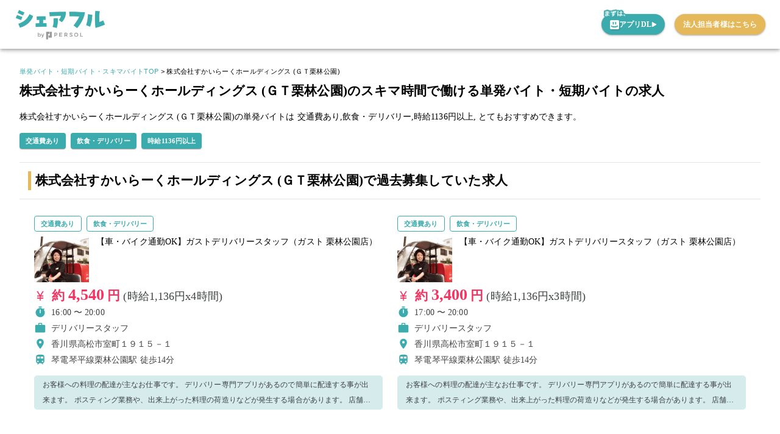

--- FILE ---
content_type: text/css; charset=utf-8
request_url: https://tiger-user-web-dot-sharefull-production.an.r.appspot.com/_nuxt/entry.Y-5gj1VE.css
body_size: -256
content:
.page-container[data-v-7822b0d6]{max-width:var(--max-width)}


--- FILE ---
content_type: text/css; charset=utf-8
request_url: https://tiger-user-web-dot-sharefull-production.an.r.appspot.com/_nuxt/useTracer.D0433NR0.css
body_size: 995
content:
.v-img{--v-theme-overlay-multiplier:3;z-index:0}.v-img.v-img--absolute{height:100%;left:0;overflow:hidden;position:absolute;top:0;width:100%;z-index:-1}.v-img--booting .v-responsive__sizer{transition:none}.v-img--rounded{border-radius:4px}.v-img__error,.v-img__gradient,.v-img__img,.v-img__picture,.v-img__placeholder{height:100%;left:0;position:absolute;top:0;width:100%;z-index:-1}.v-img__img--preload{filter:blur(4px)}.v-img__img--contain{-o-object-fit:contain;object-fit:contain}.v-img__img--cover{-o-object-fit:cover;object-fit:cover}.v-img__gradient{background-repeat:no-repeat}.v-responsive{display:flex;flex:1 0 auto;max-height:100%;max-width:100%;overflow:hidden;position:relative}.v-responsive--inline{display:inline-flex;flex:0 0 auto}.v-responsive__content{flex:1 0 0px;max-width:100%}.v-responsive__sizer~.v-responsive__content{margin-inline-start:-100%}.v-responsive__sizer{flex:1 0 0px;pointer-events:none;transition:padding-bottom .2s cubic-bezier(.4,0,.2,1)}.v-avatar{align-items:center;display:inline-flex;flex:none;justify-content:center;line-height:normal;overflow:hidden;position:relative;text-align:center;transition:.2s cubic-bezier(.4,0,.2,1);transition-property:width,height;vertical-align:middle}.v-avatar.v-avatar--size-x-small{--v-avatar-height:24px}.v-avatar.v-avatar--size-small{--v-avatar-height:32px}.v-avatar.v-avatar--size-default{--v-avatar-height:40px}.v-avatar.v-avatar--size-large{--v-avatar-height:48px}.v-avatar.v-avatar--size-x-large{--v-avatar-height:56px}.v-avatar.v-avatar--density-default{height:calc(var(--v-avatar-height));width:calc(var(--v-avatar-height))}.v-avatar.v-avatar--density-comfortable{height:calc(var(--v-avatar-height) - 4px);width:calc(var(--v-avatar-height) - 4px)}.v-avatar.v-avatar--density-compact{height:calc(var(--v-avatar-height) - 8px);width:calc(var(--v-avatar-height) - 8px)}.v-avatar{border-color:rgba(var(--v-border-color),var(--v-border-opacity));border-style:solid;border-width:0}.v-avatar--border{border-width:thin;box-shadow:none}.v-avatar{border-radius:50%}.v-avatar--variant-outlined,.v-avatar--variant-plain,.v-avatar--variant-text,.v-avatar--variant-tonal{background:transparent;color:inherit}.v-avatar--variant-plain{opacity:.62}.v-avatar--variant-plain:focus,.v-avatar--variant-plain:hover{opacity:1}.v-avatar--variant-plain .v-avatar__overlay{display:none}.v-avatar--variant-elevated,.v-avatar--variant-flat{background:var(--v-theme-surface);color:rgba(var(--v-theme-on-surface),var(--v-medium-emphasis-opacity))}.v-avatar--variant-elevated{box-shadow:0 2px 1px -1px var(--v-shadow-key-umbra-opacity,rgba(0,0,0,.2)),0 1px 1px 0 var(--v-shadow-key-penumbra-opacity,rgba(0,0,0,.14)),0 1px 3px 0 var(--v-shadow-key-ambient-opacity,rgba(0,0,0,.12))}.v-avatar--variant-flat{box-shadow:0 0 0 0 var(--v-shadow-key-umbra-opacity,rgba(0,0,0,.2)),0 0 0 0 var(--v-shadow-key-penumbra-opacity,rgba(0,0,0,.14)),0 0 0 0 var(--v-shadow-key-ambient-opacity,rgba(0,0,0,.12))}.v-avatar--variant-outlined{border:thin solid}.v-avatar--variant-text .v-avatar__overlay{background:currentColor}.v-avatar--variant-tonal .v-avatar__underlay{background:currentColor;border-radius:inherit;bottom:0;left:0;opacity:var(--v-activated-opacity);pointer-events:none;right:0;top:0}.v-avatar .v-avatar__underlay{position:absolute}.v-avatar--rounded{border-radius:4px}.v-avatar--start{margin-inline-end:8px}.v-avatar--end{margin-inline-start:8px}.v-avatar .v-img{height:100%;width:100%}[data-v-73319dd5]:export{brand_pale:#d5ebec;brand_light:#5cccce;brand_main:#3cabad;brand_dark:#207b7d;base_pale:#e5e5e5;base_light:#d5d5d5;base_main:#848b8c;base_dark:#3f4243;accent1_pale:#d1e3f5;accent1_light:#9fc9f2;accent1_main:#6aa7e5;accent1_dark:#2261a1;accent2_pale:#faf2e2;accent2_light:#fad179;accent2_main:#e5b95a;accent2_dark:#cb9f40;alert_pale:#fbe0e5;alert_light:#f8aab9;alert_main:#e2667e;alert_dark:#b71131;background_pale:#f4f4f4;background_light:#f2f2f2;background_main:#fff;background_dark:#000}.v-application p[data-v-73319dd5]{margin-bottom:0}.v-text-5xl[data-v-73319dd5]{font-size:3rem}.v-text-4xl[data-v-73319dd5]{font-size:2.25rem}.v-text-3xl[data-v-73319dd5]{font-size:1.875rem}.v-text-2xl[data-v-73319dd5]{font-size:1.5rem}.v-text-xl[data-v-73319dd5]{font-size:1.25rem}.v-text-lg[data-v-73319dd5]{font-size:1.125rem}.v-text-md[data-v-73319dd5]{font-size:1rem}.v-text-sm[data-v-73319dd5]{font-size:.875rem}.v-text-xs[data-v-73319dd5]{font-size:.75rem}.text-primary[data-v-73319dd5]{color:#3cabad}.text-error[data-v-73319dd5]{color:#e2667e}.text-themeBrandPale[data-v-73319dd5]{color:#d5ebec}.text-themeBrandLight[data-v-73319dd5]{color:#5cccce}.text-themeBrandMain[data-v-73319dd5]{color:#3cabad}.text-themeBrandDark[data-v-73319dd5]{color:#207b7d}.text-themeBasePale[data-v-73319dd5]{color:#e5e5e5}.text-themeBaseLight[data-v-73319dd5]{color:#d5d5d5}.text-themeBaseMain[data-v-73319dd5]{color:#848b8c}.text-themeBaseDark[data-v-73319dd5]{color:#3f4243}.text-themeAccent1Pale[data-v-73319dd5]{color:#d1e3f5}.text-themeAccent1Light[data-v-73319dd5]{color:#9fc9f2}.text-themeAccent1Main[data-v-73319dd5]{color:#6aa7e5}.text-themeAccent1Dark[data-v-73319dd5]{color:#2261a1}.text-themeAccent2Pale[data-v-73319dd5]{color:#faf2e2}.text-themeAccent2Light[data-v-73319dd5]{color:#fad179}.text-themeAccent2Main[data-v-73319dd5]{color:#e5b95a}.text-themeAccent2Dark[data-v-73319dd5]{color:#cb9f40}.text-themeAlertPale[data-v-73319dd5]{color:#fbe0e5}.text-themeAlertLight[data-v-73319dd5]{color:#f8aab9}.text-themeAlertMain[data-v-73319dd5]{color:#e2667e}.text-themeAlertDark[data-v-73319dd5]{color:#b71131}.text-themeBackgroundPale[data-v-73319dd5]{color:#f4f4f4}.text-themeBackgroundLight[data-v-73319dd5]{color:#f2f2f2}.text-themeBackgroundMain[data-v-73319dd5]{color:#fff}.text-themeBackgroundDark[data-v-73319dd5]{color:#000}.text-white[data-v-73319dd5]{color:#fff!important}.truncated[data-v-73319dd5]{-webkit-box-orient:vertical;display:-webkit-box;overflow:hidden}


--- FILE ---
content_type: text/css; charset=utf-8
request_url: https://tiger-user-web-dot-sharefull-production.an.r.appspot.com/_nuxt/getURLFromRequest.CYT75o1n.css
body_size: 635
content:
.v-sheet{border-color:rgba(var(--v-border-color),var(--v-border-opacity));border-style:solid;border-width:0;display:block}.v-sheet--border{border-width:thin;box-shadow:none}.v-sheet{box-shadow:0 0 0 0 var(--v-shadow-key-umbra-opacity,rgba(0,0,0,.2)),0 0 0 0 var(--v-shadow-key-penumbra-opacity,rgba(0,0,0,.14)),0 0 0 0 var(--v-shadow-key-ambient-opacity,rgba(0,0,0,.12))}.v-sheet--absolute{position:absolute}.v-sheet--fixed{position:fixed}.v-sheet--relative{position:relative}.v-sheet--sticky{position:sticky}.v-sheet{background:rgb(var(--v-theme-surface));border-radius:0;color:rgba(var(--v-theme-on-surface),var(--v-high-emphasis-opacity))}.v-sheet--rounded{border-radius:4px}[data-v-733d5e95]:export{brand_pale:#d5ebec;brand_light:#5cccce;brand_main:#3cabad;brand_dark:#207b7d;base_pale:#e5e5e5;base_light:#d5d5d5;base_main:#848b8c;base_dark:#3f4243;accent1_pale:#d1e3f5;accent1_light:#9fc9f2;accent1_main:#6aa7e5;accent1_dark:#2261a1;accent2_pale:#faf2e2;accent2_light:#fad179;accent2_main:#e5b95a;accent2_dark:#cb9f40;alert_pale:#fbe0e5;alert_light:#f8aab9;alert_main:#e2667e;alert_dark:#b71131;background_pale:#f4f4f4;background_light:#f2f2f2;background_main:#fff;background_dark:#000}.acc__wrap[data-v-733d5e95]{overflow:hidden;position:relative}.acc__wrap[data-v-733d5e95]:not(:last-child){margin-bottom:1rem}@media screen and (max-width:767px){.acc__wrap[data-v-733d5e95]:not(:last-child){margin-bottom:.5rem}}.question[data-v-733d5e95]{position:relative;-webkit-box-align:center;-ms-flex-align:center;align-items:center;cursor:pointer;display:-webkit-box;display:-ms-flexbox;display:flex;font-size:1.3rem;font-weight:600;line-height:1.3;margin-bottom:.5rem;padding:.5rem 1rem .5rem 0;-webkit-transition:color .1s ease;transition:color .1s ease;width:100%}@media screen and (max-width:767px){.question[data-v-733d5e95]{font-size:1.1rem;margin-bottom:.25rem;padding-right:2.2rem}}.question[data-v-733d5e95]:hover{color:#3cabad}.question[data-v-733d5e95]:before{background:#3cabad;content:"";height:2px;position:absolute;right:10px;top:20px;-webkit-transform:rotate(90deg);transform:rotate(90deg);-webkit-transition:all .3s ease-in-out;transition:all .3s ease-in-out;width:20px}@media screen and (max-width:767px){.question[data-v-733d5e95]:before{right:4px;width:16px}}.question.open[data-v-733d5e95]:before{background:#3cabad;-webkit-transform:rotate(180deg);transform:rotate(180deg)}.question[data-v-733d5e95]:after{background:#3cabad;content:"";height:2px;position:absolute;right:10px;top:20px;-webkit-transition:all .1s ease-in-out;transition:all .1s ease-in-out;width:20px}@media screen and (max-width:767px){.question[data-v-733d5e95]:after{right:4px;width:16px}}.question span[data-v-733d5e95]:first-of-type{-webkit-box-align:center;-ms-flex-align:center;align-items:center;background:#3cabad;border-radius:18px;color:#fff;display:-webkit-box;display:-ms-flexbox;display:flex;font-size:1.6rem;font-weight:700;height:36px;-webkit-box-pack:center;-ms-flex-pack:center;justify-content:center;margin-bottom:0;margin-right:.5em;width:36px}@media screen and (max-width:767px){.question span[data-v-733d5e95]:first-of-type{font-size:1.4rem;height:30px;width:30px}}.question span[data-v-733d5e95]:nth-of-type(2){margin-bottom:0;text-align:left;width:90%}.answer[data-v-733d5e95]{background:#f2f2f2;border-radius:10px;margin-bottom:.5em;overflow:hidden;-webkit-transition:height .4s ease;transition:height .4s ease}.answer[data-v-733d5e95] a{font-weight:700;text-decoration:underline}.answer-content[data-v-733d5e95]{margin-bottom:0;padding:1em}@media screen and (max-width:767px){.answer-content[data-v-733d5e95]{padding:.75rem}}[data-v-527d6eaa]:export{brand_pale:#d5ebec;brand_light:#5cccce;brand_main:#3cabad;brand_dark:#207b7d;base_pale:#e5e5e5;base_light:#d5d5d5;base_main:#848b8c;base_dark:#3f4243;accent1_pale:#d1e3f5;accent1_light:#9fc9f2;accent1_main:#6aa7e5;accent1_dark:#2261a1;accent2_pale:#faf2e2;accent2_light:#fad179;accent2_main:#e5b95a;accent2_dark:#cb9f40;alert_pale:#fbe0e5;alert_light:#f8aab9;alert_main:#e2667e;alert_dark:#b71131;background_pale:#f4f4f4;background_light:#f2f2f2;background_main:#fff;background_dark:#000}.faq-area[data-v-527d6eaa]{margin:auto;max-width:calc(700px + 2rem);padding:0 1rem 3rem;width:100%}


--- FILE ---
content_type: text/css; charset=utf-8
request_url: https://tiger-user-web-dot-sharefull-production.an.r.appspot.com/_nuxt/PrefSearch.Bic9mpl1.css
body_size: 168
content:
[data-v-0dbcba25]:export{brand_pale:#d5ebec;brand_light:#5cccce;brand_main:#3cabad;brand_dark:#207b7d;base_pale:#e5e5e5;base_light:#d5d5d5;base_main:#848b8c;base_dark:#3f4243;accent1_pale:#d1e3f5;accent1_light:#9fc9f2;accent1_main:#6aa7e5;accent1_dark:#2261a1;accent2_pale:#faf2e2;accent2_light:#fad179;accent2_main:#e5b95a;accent2_dark:#cb9f40;alert_pale:#fbe0e5;alert_light:#f8aab9;alert_main:#e2667e;alert_dark:#b71131;background_pale:#f4f4f4;background_light:#f2f2f2;background_main:#fff;background_dark:#000}.japan-area[data-v-0dbcba25]{display:-webkit-box;display:-ms-flexbox;display:flex;-ms-flex-wrap:wrap;flex-wrap:wrap;margin-left:1rem;-webkit-box-pack:start;-ms-flex-pack:start;justify-content:flex-start}@media screen and (max-width:767px){.japan-area[data-v-0dbcba25]{display:-webkit-box;display:-ms-flexbox;display:flex;-webkit-box-orient:vertical;-webkit-box-direction:normal;-ms-flex-direction:column;flex-direction:column}}.content[data-v-0dbcba25]{font-weight:700;line-height:1.2rem;margin-bottom:10px;width:50%}@media screen and (max-width:767px){.content[data-v-0dbcba25]{width:100%}}.content .job-area[data-v-0dbcba25]{font-size:11px;height:36px;text-align:center;width:115px}.content .pre-area[data-v-0dbcba25]{display:-webkit-box;display:-ms-flexbox;display:flex;-ms-flex-wrap:wrap;flex-wrap:wrap;list-style:none;width:100%;word-break:keep-all}.content .pre-area .name[data-v-0dbcba25]{color:#3cabad;font-size:14px;line-height:33px;margin-left:6px;text-decoration:underline}.input-copy-form-title[data-v-0dbcba25]{border-left:5px solid #3cabad;padding-left:1rem}


--- FILE ---
content_type: text/css; charset=utf-8
request_url: https://tiger-user-web-dot-sharefull-production.an.r.appspot.com/_nuxt/OrderCard.8YnSATxc.css
body_size: 176
content:
.md-icon[data-v-d0992b17]{font-size:1.45rem}.wrap[data-v-d0992b17]{margin-top:.8rem;position:relative}.chip[data-v-d0992b17]{border:1px solid #3cabad!important}.image[data-v-d0992b17]{max-height:90px;max-width:90px;min-height:75px;min-width:55px}.order-title[data-v-d0992b17]{color:#000;line-height:normal}.order-text[data-v-d0992b17]{color:#3f4243;font-family:Hiragino Sans;font-size:14px;font-style:normal;font-weight:400;height:250px;line-height:25px;margin-bottom:0!important}.install-btn[data-v-d0992b17]{-webkit-box-shadow:0 4px 4px rgba(63,66,67,.25);box-shadow:0 4px 4px #3f424340;font-size:14px;min-height:52px;width:200px}@media screen and (max-width:767px){.install-btn[data-v-d0992b17]{margin-left:0}}.souteiNikkyu[data-v-d0992b17]{color:#f63261}.gyomuShosai[data-v-d0992b17]{background-color:#d5ebec;border-radius:5px;padding:.2rem 1rem;width:100%}[data-v-d0992b17]:export{brand_pale:#d5ebec;brand_light:#5cccce;brand_main:#3cabad;brand_dark:#207b7d;base_pale:#e5e5e5;base_light:#d5d5d5;base_main:#848b8c;base_dark:#3f4243;accent1_pale:#d1e3f5;accent1_light:#9fc9f2;accent1_main:#6aa7e5;accent1_dark:#2261a1;accent2_pale:#faf2e2;accent2_light:#fad179;accent2_main:#e5b95a;accent2_dark:#cb9f40;alert_pale:#fbe0e5;alert_light:#f8aab9;alert_main:#e2667e;alert_dark:#b71131;background_pale:#f4f4f4;background_light:#f2f2f2;background_main:#fff;background_dark:#000}


--- FILE ---
content_type: text/css; charset=utf-8
request_url: https://tiger-user-web-dot-sharefull-production.an.r.appspot.com/_nuxt/_id_.BQoV5XEi.css
body_size: 175
content:
[data-v-23f89683]:export{brand_pale:#d5ebec;brand_light:#5cccce;brand_main:#3cabad;brand_dark:#207b7d;base_pale:#e5e5e5;base_light:#d5d5d5;base_main:#848b8c;base_dark:#3f4243;accent1_pale:#d1e3f5;accent1_light:#9fc9f2;accent1_main:#6aa7e5;accent1_dark:#2261a1;accent2_pale:#faf2e2;accent2_light:#fad179;accent2_main:#e5b95a;accent2_dark:#cb9f40;alert_pale:#fbe0e5;alert_light:#f8aab9;alert_main:#e2667e;alert_dark:#b71131;background_pale:#f4f4f4;background_light:#f2f2f2;background_main:#fff;background_dark:#000}.root[data-v-23f89683]{font-family:Hiragino Sans}.header[data-v-23f89683]{background:solid #f2f2f2;border-bottom:1px solid #e5e5e5;border-top:1px solid #e5e5e5;padding:1rem}.title-tag[data-v-23f89683]{border-left:5px solid #e5b95a;max-width:960px;padding-left:.5rem}@media (max-width:480px){.title-tag[data-v-23f89683]{font-size:1.3rem}}.orders-section .orders-header[data-v-23f89683]{font-size:18px;margin-top:1rem}.orders-section-padding[data-v-23f89683]{padding-top:1rem}.not-client[data-v-23f89683]{padding:2rem 0 6rem}.divider[data-v-23f89683]{border-bottom:1px solid #f2f2f2}@media screen and (max-width:425px){.divider.currentJob[data-v-23f89683]:first-child,.divider.currentJobLong[data-v-23f89683]:first-child,.divider.pastJob[data-v-23f89683]:first-child,.divider.pastJobLong[data-v-23f89683]:first-child{margin:2.5rem 0 0}}@media screen and (max-width:390px){.divider.currentJobLong[data-v-23f89683]:first-child,.divider.pastJobLong[data-v-23f89683]:first-child{margin:5rem 0 0}}.pref-wrap[data-v-23f89683]{background-color:#e5e5e5;padding:2rem 4rem}@media screen and (max-width:767px){.pref-wrap[data-v-23f89683]{padding:1rem .5rem}}[data-v-04e7e7be]:export{brand_pale:#d5ebec;brand_light:#5cccce;brand_main:#3cabad;brand_dark:#207b7d;base_pale:#e5e5e5;base_light:#d5d5d5;base_main:#848b8c;base_dark:#3f4243;accent1_pale:#d1e3f5;accent1_light:#9fc9f2;accent1_main:#6aa7e5;accent1_dark:#2261a1;accent2_pale:#faf2e2;accent2_light:#fad179;accent2_main:#e5b95a;accent2_dark:#cb9f40;alert_pale:#fbe0e5;alert_light:#f8aab9;alert_main:#e2667e;alert_dark:#b71131;background_pale:#f4f4f4;background_light:#f2f2f2;background_main:#fff;background_dark:#000}


--- FILE ---
content_type: text/css; charset=utf-8
request_url: https://tiger-user-web-dot-sharefull-production.an.r.appspot.com/_nuxt/default.Vb-L2YMb.css
body_size: 2126
content:
.v-app-bar{display:flex}.v-app-bar.v-toolbar{background:rgb(var(--v-theme-surface));color:rgba(var(--v-theme-on-surface),var(--v-high-emphasis-opacity))}.v-app-bar.v-toolbar:not(.v-toolbar--flat){box-shadow:0 2px 4px -1px var(--v-shadow-key-umbra-opacity,rgba(0,0,0,.2)),0 4px 5px 0 var(--v-shadow-key-penumbra-opacity,rgba(0,0,0,.14)),0 1px 10px 0 var(--v-shadow-key-ambient-opacity,rgba(0,0,0,.12))}.v-app-bar:not(.v-toolbar--absolute){padding-inline-end:var(--v-scrollbar-offset)}.v-toolbar{align-items:flex-start;border-color:rgba(var(--v-border-color),var(--v-border-opacity));border-style:solid;border-width:0;display:flex;flex:none;flex-direction:column;justify-content:space-between;max-width:100%;position:relative;transition:.2s cubic-bezier(.4,0,.2,1);transition-property:height,width,transform,max-width,left,right,top,bottom,box-shadow;width:100%}.v-toolbar--border{border-width:thin;box-shadow:none}.v-toolbar{background:rgb(var(--v-theme-surface-light));border-radius:0;box-shadow:0 0 0 0 var(--v-shadow-key-umbra-opacity,rgba(0,0,0,.2)),0 0 0 0 var(--v-shadow-key-penumbra-opacity,rgba(0,0,0,.14)),0 0 0 0 var(--v-shadow-key-ambient-opacity,rgba(0,0,0,.12));color:rgba(var(--v-theme-on-surface-light),var(--v-high-emphasis-opacity))}.v-toolbar--absolute{position:absolute}.v-toolbar--collapse{border-end-end-radius:24px;max-width:112px;overflow:hidden}.v-toolbar--collapse .v-toolbar-title{display:none}.v-toolbar--flat{box-shadow:0 0 0 0 var(--v-shadow-key-umbra-opacity,rgba(0,0,0,.2)),0 0 0 0 var(--v-shadow-key-penumbra-opacity,rgba(0,0,0,.14)),0 0 0 0 var(--v-shadow-key-ambient-opacity,rgba(0,0,0,.12))}.v-toolbar--floating{display:inline-flex}.v-toolbar--rounded{border-radius:4px}.v-toolbar__content,.v-toolbar__extension{align-items:center;display:flex;flex:0 0 auto;position:relative;transition:inherit;width:100%}.v-toolbar__content{overflow:hidden}.v-toolbar__content>.v-btn:first-child{margin-inline-start:4px}.v-toolbar__content>.v-btn:last-child{margin-inline-end:4px}.v-toolbar__content>.v-toolbar-title{margin-inline-start:20px}.v-toolbar--density-prominent .v-toolbar__content{align-items:flex-start}.v-toolbar__image{display:flex;height:100%;left:0;opacity:var(--v-toolbar-image-opacity,1);position:absolute;top:0;transition-property:opacity;width:100%}.v-toolbar__append,.v-toolbar__prepend{align-items:center;align-self:stretch;display:flex}.v-toolbar__prepend{margin-inline:4px auto}.v-toolbar__append{margin-inline:auto 4px}.v-toolbar-title{flex:1 1;font-size:1.25rem;font-weight:400;letter-spacing:0;line-height:1.75rem;min-width:0;text-transform:none}.v-toolbar--density-prominent .v-toolbar-title{align-self:flex-end;font-size:1.5rem;font-weight:400;letter-spacing:0;line-height:2.25rem;padding-bottom:6px;text-transform:none}.v-toolbar-title__placeholder{overflow:hidden;text-overflow:ellipsis;white-space:nowrap}.v-toolbar-items{align-self:stretch;display:flex;height:inherit}.v-toolbar-items>.v-btn{border-radius:0}[data-v-75827f11]:export{brand_pale:#d5ebec;brand_light:#5cccce;brand_main:#3cabad;brand_dark:#207b7d;base_pale:#e5e5e5;base_light:#d5d5d5;base_main:#848b8c;base_dark:#3f4243;accent1_pale:#d1e3f5;accent1_light:#9fc9f2;accent1_main:#6aa7e5;accent1_dark:#2261a1;accent2_pale:#faf2e2;accent2_light:#fad179;accent2_main:#e5b95a;accent2_dark:#cb9f40;alert_pale:#fbe0e5;alert_light:#f8aab9;alert_main:#e2667e;alert_dark:#b71131;background_pale:#f4f4f4;background_light:#f2f2f2;background_main:#fff;background_dark:#000}.sharefull-footer[data-v-75827f11]{background-color:#207b7d;color:#fff;display:grid;font-family:Noto Sans Japanese,-apple-system,BlinkMacSystemFont,Helvetica Neue,sans-serif;grid-template-columns:240px 1fr;letter-spacing:.1px;line-height:2.4rem;padding:0}@media screen and (max-width:768px){.sharefull-footer[data-v-75827f11]{grid-column-end:1;grid-column-start:1;grid-template-columns:1fr}.sharefull-footer .logo[data-v-75827f11]{-webkit-box-ordinal-group:3;-ms-flex-order:2;justify-self:center;order:2}.sharefull-footer .list[data-v-75827f11]{-webkit-box-ordinal-group:2;-ms-flex-order:1;justify-self:flex-start;order:1}.sharefull-footer .copyright[data-v-75827f11]{-webkit-box-ordinal-group:5;-ms-flex-order:4;grid-column-end:1!important;grid-column-start:1!important;justify-self:center;order:4;padding-bottom:60px}}.sharefull-footer .logo[data-v-75827f11]{height:auto;padding:20px}.sharefull-footer .logo[data-v-75827f11] picture img{width:194px}.sharefull-footer .logo .action[data-v-75827f11]{display:-webkit-box;display:-ms-flexbox;display:flex}.sharefull-footer .logo .action[data-v-75827f11] picture img{height:30px;width:auto}.sharefull-footer .list[data-v-75827f11]{display:-webkit-box;display:-ms-flexbox;display:flex}@media screen and (max-width:768px){.sharefull-footer .list[data-v-75827f11]{display:block}}.sharefull-footer .list ul[data-v-75827f11]{-webkit-margin-before:1em;margin-block-start:1em;-webkit-margin-after:1em;margin-block-end:1em;-webkit-padding-start:40px;padding-inline-start:40px}.sharefull-footer .list li[data-v-75827f11]{letter-spacing:.1px;line-height:2.4rem}.sharefull-footer a[data-v-75827f11]{color:#fff;font-weight:700}.sharefull-footer a[data-v-75827f11] :hover{color:#fff}.sharefull-footer ul[data-v-75827f11]{font-size:11px;list-style-type:none}.sharefull-footer .copyright[data-v-75827f11]{font-weight:700;grid-column-end:3;grid-column-start:1;justify-self:center}[data-v-9f7eb76a]:export{brand_pale:#d5ebec;brand_light:#5cccce;brand_main:#3cabad;brand_dark:#207b7d;base_pale:#e5e5e5;base_light:#d5d5d5;base_main:#848b8c;base_dark:#3f4243;accent1_pale:#d1e3f5;accent1_light:#9fc9f2;accent1_main:#6aa7e5;accent1_dark:#2261a1;accent2_pale:#faf2e2;accent2_light:#fad179;accent2_main:#e5b95a;accent2_dark:#cb9f40;alert_pale:#fbe0e5;alert_light:#f8aab9;alert_main:#e2667e;alert_dark:#b71131;background_pale:#f4f4f4;background_light:#f2f2f2;background_main:#fff;background_dark:#000}.wrapper .card[data-v-9f7eb76a]{margin:0 auto}.wrapper .card .border[data-v-9f7eb76a]{background:#fff;border-radius:7px;-webkit-box-shadow:0 4px 4px rgba(63,66,67,.25);box-shadow:0 4px 4px #3f424340;padding:1rem}.wrapper .card .border .card-title[data-v-9f7eb76a]{margin-bottom:1rem;position:relative;text-align:center}.wrapper .card .border .card-title[data-v-9f7eb76a]:before{background:#000;background-color:#3cabad;border-radius:3px;bottom:-10px;content:"";height:5px;left:calc(50% - 30px);position:absolute;width:60px}.wrapper .card .border>a[data-v-9f7eb76a] picture img{margin-bottom:.5rem;width:100%}@media screen and (max-width:600px){.wrapper .card .border>a[data-v-9f7eb76a] picture img{margin-bottom:0;padding:0 .8rem}}.action-banner[data-v-9f7eb76a]{margin:1.4rem 0 1rem;text-align:center}.action-banner .btn-download[data-v-9f7eb76a]{border-radius:100px;-webkit-box-shadow:0 4px 4px rgba(63,66,67,.25);box-shadow:0 4px 4px #3f424340;font-size:1.2rem;min-height:52px;width:320px}@media screen and (min-width:600px){.banner-blank[data-v-9f7eb76a]{min-height:100px}}@media screen and (max-width:600px){.banner-blank[data-v-9f7eb76a]{min-height:300px}}.under-line[data-v-9f7eb76a]{background:-webkit-gradient(linear,left top,left bottom,color-stop(50%,transparent),color-stop(50%,#fad179));background:linear-gradient(transparent 50%,#fad179 0)}[data-v-de5ee6df]:export{brand_pale:#d5ebec;brand_light:#5cccce;brand_main:#3cabad;brand_dark:#207b7d;base_pale:#e5e5e5;base_light:#d5d5d5;base_main:#848b8c;base_dark:#3f4243;accent1_pale:#d1e3f5;accent1_light:#9fc9f2;accent1_main:#6aa7e5;accent1_dark:#2261a1;accent2_pale:#faf2e2;accent2_light:#fad179;accent2_main:#e5b95a;accent2_dark:#cb9f40;alert_pale:#fbe0e5;alert_light:#f8aab9;alert_main:#e2667e;alert_dark:#b71131;background_pale:#f4f4f4;background_light:#f2f2f2;background_main:#fff;background_dark:#000}.wrapper .card[data-v-de5ee6df]{margin:0 auto}.wrapper .card .border[data-v-de5ee6df]{background:#fff;border-radius:7px;-webkit-box-shadow:0 4px 4px rgba(63,66,67,.25);box-shadow:0 4px 4px #3f424340;padding:1rem}.wrapper .card .border .card-title[data-v-de5ee6df]{margin-bottom:1rem;position:relative;text-align:center}.wrapper .card .border .card-title[data-v-de5ee6df]:before{background:#000;background-color:#3cabad;border-radius:3px;bottom:-10px;content:"";height:5px;left:calc(50% - 30px);position:absolute;width:60px}.wrapper .card .border>a[data-v-de5ee6df] picture img{margin-bottom:.5rem;width:100%}@media screen and (max-width:600px){.wrapper .card .border>a[data-v-de5ee6df] picture img{margin-bottom:0;padding:0 .8rem}}.action-banner[data-v-de5ee6df]{margin:1.4rem 0 1rem;text-align:center}.action-banner .btn-download[data-v-de5ee6df]{border-radius:100px;-webkit-box-shadow:0 4px 4px rgba(63,66,67,.25);box-shadow:0 4px 4px #3f424340;font-size:1.2rem;min-height:52px;width:320px}@media screen and (min-width:600px){.banner-blank[data-v-de5ee6df]{min-height:100px}}@media screen and (max-width:600px){.banner-blank[data-v-de5ee6df]{min-height:300px}}.under-line[data-v-de5ee6df]{background:-webkit-gradient(linear,left top,left bottom,color-stop(50%,transparent),color-stop(50%,#fad179));background:linear-gradient(transparent 50%,#fad179 0)}[data-v-45862b5e]:export{brand_pale:#d5ebec;brand_light:#5cccce;brand_main:#3cabad;brand_dark:#207b7d;base_pale:#e5e5e5;base_light:#d5d5d5;base_main:#848b8c;base_dark:#3f4243;accent1_pale:#d1e3f5;accent1_light:#9fc9f2;accent1_main:#6aa7e5;accent1_dark:#2261a1;accent2_pale:#faf2e2;accent2_light:#fad179;accent2_main:#e5b95a;accent2_dark:#cb9f40;alert_pale:#fbe0e5;alert_light:#f8aab9;alert_main:#e2667e;alert_dark:#b71131;background_pale:#f4f4f4;background_light:#f2f2f2;background_main:#fff;background_dark:#000}.default[data-v-45862b5e]{display:block}[data-v-45862b5e] .v-toolbar-title{margin-top:7px}@-webkit-keyframes wave-text-45862b5e{00%{-webkit-transform:translateY(0);transform:translateY(0)}60%{-webkit-transform:translateY(-.8em);transform:translateY(-.8em)}to{-webkit-transform:translateY(0);transform:translateY(0)}}@keyframes wave-text-45862b5e{00%{-webkit-transform:translateY(0);transform:translateY(0)}60%{-webkit-transform:translateY(-.8em);transform:translateY(-.8em)}to{-webkit-transform:translateY(0);transform:translateY(0)}}.app-button[data-v-45862b5e]{-webkit-animation:wave-text-45862b5e .25s ease-in-out 2s 2;animation:wave-text-45862b5e .25s ease-in-out 2s 2;background-color:#3cabad;border-radius:50px;-webkit-box-shadow:0 1px 2px 0 rgba(60,64,67,.3),0 1px 3px 1px rgba(60,64,67,.15);box-shadow:0 1px 2px #3c40434d,0 1px 3px 1px #3c404326;color:#fff;cursor:pointer;font-size:12px;font-weight:600;padding:.6rem 1rem;position:relative;-webkit-transition:opacity .2s ease;transition:opacity .2s ease}.app-button .button-content[data-v-45862b5e]{display:-webkit-box;display:-ms-flexbox;display:flex;-webkit-box-align:center;-ms-flex-align:center;align-items:center;gap:5px}.app-button[data-v-45862b5e]:hover{opacity:.8}@media screen and (max-width:600px){.app-button.hide-sp[data-v-45862b5e]{display:none}}.app-button[data-v-45862b5e] .header-app-icon{display:-webkit-box;display:-ms-flexbox;display:flex}.app-button[data-v-45862b5e] .header-app-icon img{border-radius:2px;-webkit-box-shadow:1.5px 1.5px 1px rgba(63,66,67,.25);box-shadow:1.5px 1.5px 1px #3f424340}.app-button-catch[data-v-45862b5e]{left:3px;position:absolute;top:-9px}.client[data-v-45862b5e]{background-color:#e5b95a}.contents[data-v-45862b5e]{display:-webkit-box;display:-ms-flexbox;display:flex;width:100%;-webkit-box-pack:justify;-ms-flex-pack:justify;justify-content:space-between;-webkit-box-align:center;-ms-flex-align:center;align-items:center;height:80px}[data-v-a88630e2]:export{brand_pale:#d5ebec;brand_light:#5cccce;brand_main:#3cabad;brand_dark:#207b7d;base_pale:#e5e5e5;base_light:#d5d5d5;base_main:#848b8c;base_dark:#3f4243;accent1_pale:#d1e3f5;accent1_light:#9fc9f2;accent1_main:#6aa7e5;accent1_dark:#2261a1;accent2_pale:#faf2e2;accent2_light:#fad179;accent2_main:#e5b95a;accent2_dark:#cb9f40;alert_pale:#fbe0e5;alert_light:#f8aab9;alert_main:#e2667e;alert_dark:#b71131;background_pale:#f4f4f4;background_light:#f2f2f2;background_main:#fff;background_dark:#000}.dialog[data-v-a88630e2]{background:#3cabad;border-radius:10px;color:#fff;height:600px;margin:0 auto;padding:40px 20px 20px;text-align:center;width:450px}.cv-title[data-v-a88630e2]{font-size:28px;font-weight:900;line-height:1.5}.cv-note[data-v-a88630e2]{font-size:18px;margin:10px 0 20px}.qrcode[data-v-a88630e2]{background-color:#fff;border-radius:30px;height:280px;margin:0 auto 30px;width:280px}.qrcode[data-v-a88630e2] picture img{text-align:center;width:100%}.logo[data-v-a88630e2]{margin:0 auto;text-align:center;width:220px}.logo[data-v-a88630e2] picture img{text-align:center;width:100%}[data-v-33504bab]:export{brand_pale:#d5ebec;brand_light:#5cccce;brand_main:#3cabad;brand_dark:#207b7d;base_pale:#e5e5e5;base_light:#d5d5d5;base_main:#848b8c;base_dark:#3f4243;accent1_pale:#d1e3f5;accent1_light:#9fc9f2;accent1_main:#6aa7e5;accent1_dark:#2261a1;accent2_pale:#faf2e2;accent2_light:#fad179;accent2_main:#e5b95a;accent2_dark:#cb9f40;alert_pale:#fbe0e5;alert_light:#f8aab9;alert_main:#e2667e;alert_dark:#b71131;background_pale:#f4f4f4;background_light:#f2f2f2;background_main:#fff;background_dark:#000}[data-v-33504bab] .v-carousel{background:#e2667e}[data-v-33504bab] .v-carousel .v-window__next{margin-right:5px;margin-top:-5rem}[data-v-33504bab] .v-carousel .v-window__prev{margin-left:5px;margin-top:-5rem}[data-v-33504bab] .v-carousel .v-window__next,[data-v-33504bab] .v-carousel .v-window__prev{border:1px solid #f2f2f2}[data-v-33504bab] .v-carousel .v-window__next button,[data-v-33504bab] .v-carousel .v-window__prev button{background:#3f4243;border-radius:50%;-webkit-box-shadow:3px 3px 3px #000;box-shadow:3px 3px 3px #000;color:#fff}[data-v-33504bab] .v-toolbar__content{padding:0}.user-web[data-v-33504bab]{font-family:Hiragino Sans;overflow:hidden}.main[data-v-33504bab]{padding-top:77px}.content-wrapper[data-v-33504bab]{background-color:#e5e5e5;-webkit-box-pack:space-evenly;-ms-flex-pack:space-evenly;justify-content:space-evenly;padding:3rem 0}@media screen and (max-width:768px){.content-wrapper[data-v-33504bab]{-webkit-box-orient:vertical;-webkit-box-direction:normal;-ms-flex-direction:column;flex-direction:column;-webkit-box-align:center;-ms-flex-align:center;align-items:center}}.content[data-v-33504bab]{width:45%}@media screen and (max-width:768px){.content[data-v-33504bab]{margin-bottom:2rem;width:90%}}


--- FILE ---
content_type: text/javascript; charset=utf-8
request_url: https://tiger-user-web-dot-sharefull-production.an.r.appspot.com/_nuxt/YOanpz6z.js
body_size: 16073
content:
import{k as Ke,X as B,r as ke,Y as j,Q as $,Z as ht,$ as vt,a0 as yt,a1 as ze,a2 as De,a3 as mt,a4 as kt,u as $e,a5 as gt,a6 as N,a7 as Tt,a8 as bt,a9 as Et,aa as p,ab as St,ac as _e,M as oe,L as ce,ad as At,ae as J,N as Nt,af as Ct,g as x,ag as Dt,ah as xe,e as g,ai as _t,R as Ue,aj as xt,O as Je,ak as It,z as be,al as Ot,am as Lt,an as Ie,ao as wt,ap as Oe,aq as Rt,F as Le,S as Vt,T as Mt,U as Pt,d as Ft,c as jt,o as Bt,ar as Ht,as as Kt}from"./S8EAemxU.js";import{V as we,f as zt,g as $t,h as Ut}from"./BMW_s9KG.js";import{p as Ge,m as le,c as ue,q as qe,r as Re,a as We,s as V,t as Ye,R as Jt,e as Gt,v as qt,w as Wt,f as Yt,i as Qt,x as Zt,y as Xt,z as en,A as tn,B as nn,j as an,C as rn,n as sn,D as on,o as cn,E as ln,F as X}from"./Co29-8mc.js";import{b as Ve}from"./3QiP4l_B.js";import{i as un,c as dn}from"./BaUJxfPc.js";try{let e=typeof window<"u"?window:typeof global<"u"?global:typeof globalThis<"u"?globalThis:typeof self<"u"?self:{},n=new e.Error().stack;n&&(e._sentryDebugIds=e._sentryDebugIds||{},e._sentryDebugIds[n]="35622bfe-aad2-40ea-9ca4-ef9da4ec5459",e._sentryDebugIdIdentifier="sentry-dbid-35622bfe-aad2-40ea-9ca4-ef9da4ec5459")}catch{}const pn=e=>e==="defer"||e===!1;function va(...e){var k;const n=typeof e[e.length-1]=="string"?e.pop():void 0;typeof e[0]!="string"&&e.unshift(n);let[i,t,a={}]=e;if(typeof i!="string")throw new TypeError("[nuxt] [asyncData] key must be a string.");if(typeof t!="function")throw new TypeError("[nuxt] [asyncData] handler must be a function.");const r=Ke(),s=t,o=()=>B.value,c=()=>r.isHydrating?r.payload.data[i]:r.static.data[i];a.server=a.server??!0,a.default=a.default??o,a.getCachedData=a.getCachedData??c,a.lazy=a.lazy??!1,a.immediate=a.immediate??!0,a.deep=a.deep??B.deep,a.dedupe=a.dedupe??"cancel";const u=()=>a.getCachedData(i,r)!=null;if(!r._asyncData[i]||!a.immediate){(k=r.payload._errors)[i]??(k[i]=B.errorValue);const T=a.deep?ke:j;r._asyncData[i]={data:T(a.getCachedData(i,r)??a.default()),pending:ke(!u()),error:$(r.payload._errors,i),status:ke("idle"),_default:a.default}}const d={...r._asyncData[i]};delete d._default,d.refresh=d.execute=(T={})=>{if(r._asyncDataPromises[i]){if(pn(T.dedupe??a.dedupe))return r._asyncDataPromises[i];r._asyncDataPromises[i].cancelled=!0}if((T._initial||r.isHydrating&&T._initial!==!1)&&u())return Promise.resolve(a.getCachedData(i,r));d.pending.value=!0,d.status.value="pending";const h=new Promise((S,E)=>{try{S(s(r))}catch(D){E(D)}}).then(async S=>{if(h.cancelled)return r._asyncDataPromises[i];let E=S;a.transform&&(E=await a.transform(S)),a.pick&&(E=hn(E,a.pick)),r.payload.data[i]=E,d.data.value=E,d.error.value=B.errorValue,d.status.value="success"}).catch(S=>{if(h.cancelled)return r._asyncDataPromises[i];d.error.value=kt(S),d.data.value=$e(a.default()),d.status.value="error"}).finally(()=>{h.cancelled||(d.pending.value=!1,delete r._asyncDataPromises[i])});return r._asyncDataPromises[i]=h,r._asyncDataPromises[i]},d.clear=()=>fn(r,i);const y=()=>d.refresh({_initial:!0}),b=a.server!==!1&&r.payload.serverRendered;{const T=ht();if(T&&!T._nuxtOnBeforeMountCbs){T._nuxtOnBeforeMountCbs=[];const E=T._nuxtOnBeforeMountCbs;vt(()=>{E.forEach(D=>{D()}),E.splice(0,E.length)}),yt(()=>E.splice(0,E.length))}b&&r.isHydrating&&(d.error.value||u())?(d.pending.value=!1,d.status.value=d.error.value?"error":"success"):T&&(r.payload.serverRendered&&r.isHydrating||a.lazy)&&a.immediate?T._nuxtOnBeforeMountCbs.push(y):a.immediate&&y();const h=mt();if(a.watch){const E=ze(a.watch,()=>d.refresh());h&&De(E)}const S=r.hook("app:data:refresh",async E=>{(!E||E.includes(i))&&await d.refresh()});h&&De(S)}const m=Promise.resolve(r._asyncDataPromises[i]).then(()=>d);return Object.assign(m,d),m}function fn(e,n){n in e.payload.data&&(e.payload.data[n]=void 0),n in e.payload._errors&&(e.payload._errors[n]=B.errorValue),e._asyncData[n]&&(e._asyncData[n].data.value=void 0,e._asyncData[n].error.value=B.errorValue,e._asyncData[n].pending.value=!1,e._asyncData[n].status.value="idle"),n in e._asyncDataPromises&&(e._asyncDataPromises[n].cancelled=!0,e._asyncDataPromises[n]=void 0)}function hn(e,n){const i={};for(const t of n)i[t]=e[t];return i}function te(e){"@babel/helpers - typeof";return typeof Symbol=="function"&&typeof Symbol.iterator=="symbol"?te=function(i){return typeof i}:te=function(i){return i&&typeof Symbol=="function"&&i.constructor===Symbol&&i!==Symbol.prototype?"symbol":typeof i},te(e)}function vn(e){return te(e)=="object"&&e!==null}function Ee(e,n){for(var i=/\r\n|[\n\r]/g,t=1,a=n+1,r;(r=i.exec(e.body))&&r.index<n;)t+=1,a=n+1-(r.index+r[0].length);return{line:t,column:a}}function yn(e){return Qe(e.source,Ee(e.source,e.start))}function Qe(e,n){var i=e.locationOffset.column-1,t=ne(i)+e.body,a=n.line-1,r=e.locationOffset.line-1,s=n.line+r,o=n.line===1?i:0,c=n.column+o,u="".concat(e.name,":").concat(s,":").concat(c,`
`),d=t.split(/\r\n|[\n\r]/g),y=d[a];if(y.length>120){for(var b=Math.floor(c/80),m=c%80,k=[],T=0;T<y.length;T+=80)k.push(y.slice(T,T+80));return u+Me([["".concat(s),k[0]]].concat(k.slice(1,b+1).map(function(h){return["",h]}),[[" ",ne(m-1)+"^"],["",k[b+1]]]))}return u+Me([["".concat(s-1),d[a-1]],["".concat(s),y],["",ne(c-1)+"^"],["".concat(s+1),d[a+1]]])}function Me(e){var n=e.filter(function(t){t[0];var a=t[1];return a!==void 0}),i=Math.max.apply(Math,n.map(function(t){var a=t[0];return a.length}));return n.map(function(t){var a=t[0],r=t[1];return mn(i,a)+(r?" | "+r:" |")}).join(`
`)}function ne(e){return Array(e+1).join(" ")}function mn(e,n){return ne(e-n.length)+n}function ae(e){"@babel/helpers - typeof";return typeof Symbol=="function"&&typeof Symbol.iterator=="symbol"?ae=function(i){return typeof i}:ae=function(i){return i&&typeof Symbol=="function"&&i.constructor===Symbol&&i!==Symbol.prototype?"symbol":typeof i},ae(e)}function Pe(e,n){var i=Object.keys(e);if(Object.getOwnPropertySymbols){var t=Object.getOwnPropertySymbols(e);n&&(t=t.filter(function(a){return Object.getOwnPropertyDescriptor(e,a).enumerable})),i.push.apply(i,t)}return i}function kn(e){for(var n=1;n<arguments.length;n++){var i=arguments[n]!=null?arguments[n]:{};n%2?Pe(Object(i),!0).forEach(function(t){gn(e,t,i[t])}):Object.getOwnPropertyDescriptors?Object.defineProperties(e,Object.getOwnPropertyDescriptors(i)):Pe(Object(i)).forEach(function(t){Object.defineProperty(e,t,Object.getOwnPropertyDescriptor(i,t))})}return e}function gn(e,n,i){return n in e?Object.defineProperty(e,n,{value:i,enumerable:!0,configurable:!0,writable:!0}):e[n]=i,e}function Tn(e,n){if(!(e instanceof n))throw new TypeError("Cannot call a class as a function")}function bn(e,n){for(var i=0;i<n.length;i++){var t=n[i];t.enumerable=t.enumerable||!1,t.configurable=!0,"value"in t&&(t.writable=!0),Object.defineProperty(e,t.key,t)}}function En(e,n,i){return n&&bn(e.prototype,n),e}function Sn(e,n){if(typeof n!="function"&&n!==null)throw new TypeError("Super expression must either be null or a function");e.prototype=Object.create(n&&n.prototype,{constructor:{value:e,writable:!0,configurable:!0}}),n&&G(e,n)}function An(e){var n=Xe();return function(){var t=q(e),a;if(n){var r=q(this).constructor;a=Reflect.construct(t,arguments,r)}else a=t.apply(this,arguments);return Ze(this,a)}}function Ze(e,n){return n&&(ae(n)==="object"||typeof n=="function")?n:U(e)}function U(e){if(e===void 0)throw new ReferenceError("this hasn't been initialised - super() hasn't been called");return e}function Se(e){var n=typeof Map=="function"?new Map:void 0;return Se=function(t){if(t===null||!Nn(t))return t;if(typeof t!="function")throw new TypeError("Super expression must either be null or a function");if(typeof n<"u"){if(n.has(t))return n.get(t);n.set(t,a)}function a(){return ie(t,arguments,q(this).constructor)}return a.prototype=Object.create(t.prototype,{constructor:{value:a,enumerable:!1,writable:!0,configurable:!0}}),G(a,t)},Se(e)}function ie(e,n,i){return Xe()?ie=Reflect.construct:ie=function(a,r,s){var o=[null];o.push.apply(o,r);var c=Function.bind.apply(a,o),u=new c;return s&&G(u,s.prototype),u},ie.apply(null,arguments)}function Xe(){if(typeof Reflect>"u"||!Reflect.construct||Reflect.construct.sham)return!1;if(typeof Proxy=="function")return!0;try{return Date.prototype.toString.call(Reflect.construct(Date,[],function(){})),!0}catch{return!1}}function Nn(e){return Function.toString.call(e).indexOf("[native code]")!==-1}function G(e,n){return G=Object.setPrototypeOf||function(t,a){return t.__proto__=a,t},G(e,n)}function q(e){return q=Object.setPrototypeOf?Object.getPrototypeOf:function(i){return i.__proto__||Object.getPrototypeOf(i)},q(e)}var Cn=function(e){Sn(i,e);var n=An(i);function i(t,a,r,s,o,c,u){var d,y,b,m;Tn(this,i),m=n.call(this,t),m.name="GraphQLError",m.originalError=c??void 0,m.nodes=Fe(Array.isArray(a)?a:a?[a]:void 0);for(var k=[],T=0,h=(S=m.nodes)!==null&&S!==void 0?S:[];T<h.length;T++){var S,E=h[T],D=E.loc;D!=null&&k.push(D)}k=Fe(k),m.source=r??((d=k)===null||d===void 0?void 0:d[0].source),m.positions=s??((y=k)===null||y===void 0?void 0:y.map(function(O){return O.start})),m.locations=s&&r?s.map(function(O){return Ee(r,O)}):(b=k)===null||b===void 0?void 0:b.map(function(O){return Ee(O.source,O.start)}),m.path=o??void 0;var L=c==null?void 0:c.extensions;return u==null&&vn(L)?m.extensions=kn({},L):m.extensions=u??{},Object.defineProperties(U(m),{message:{enumerable:!0},locations:{enumerable:m.locations!=null},path:{enumerable:m.path!=null},extensions:{enumerable:m.extensions!=null&&Object.keys(m.extensions).length>0},name:{enumerable:!1},nodes:{enumerable:!1},source:{enumerable:!1},positions:{enumerable:!1},originalError:{enumerable:!1}}),c!=null&&c.stack?(Object.defineProperty(U(m),"stack",{value:c.stack,writable:!0,configurable:!0}),Ze(m)):(Error.captureStackTrace?Error.captureStackTrace(U(m),i):Object.defineProperty(U(m),"stack",{value:Error().stack,writable:!0,configurable:!0}),m)}return En(i,[{key:"toString",value:function(){return Dn(this)}},{key:gt,get:function(){return"Object"}}]),i}(Se(Error));function Fe(e){return e===void 0||e.length===0?void 0:e}function Dn(e){var n=e.message;if(e.nodes)for(var i=0,t=e.nodes;i<t.length;i++){var a=t[i];a.loc&&(n+=`

`+yn(a.loc))}else if(e.source&&e.locations)for(var r=0,s=e.locations;r<s.length;r++){var o=s[r];n+=`

`+Qe(e.source,o)}return n}function I(e,n,i){return new Cn("Syntax Error: ".concat(i),void 0,e,[n])}var l=Object.freeze({SOF:"<SOF>",EOF:"<EOF>",BANG:"!",DOLLAR:"$",AMP:"&",PAREN_L:"(",PAREN_R:")",SPREAD:"...",COLON:":",EQUALS:"=",AT:"@",BRACKET_L:"[",BRACKET_R:"]",BRACE_L:"{",PIPE:"|",BRACE_R:"}",NAME:"Name",INT:"Int",FLOAT:"Float",STRING:"String",BLOCK_STRING:"BlockString",COMMENT:"Comment"}),_n=Object.freeze({QUERY:"QUERY",MUTATION:"MUTATION",SUBSCRIPTION:"SUBSCRIPTION",FIELD:"FIELD",FRAGMENT_DEFINITION:"FRAGMENT_DEFINITION",FRAGMENT_SPREAD:"FRAGMENT_SPREAD",INLINE_FRAGMENT:"INLINE_FRAGMENT",VARIABLE_DEFINITION:"VARIABLE_DEFINITION",SCHEMA:"SCHEMA",SCALAR:"SCALAR",OBJECT:"OBJECT",FIELD_DEFINITION:"FIELD_DEFINITION",ARGUMENT_DEFINITION:"ARGUMENT_DEFINITION",INTERFACE:"INTERFACE",UNION:"UNION",ENUM:"ENUM",ENUM_VALUE:"ENUM_VALUE",INPUT_OBJECT:"INPUT_OBJECT",INPUT_FIELD_DEFINITION:"INPUT_FIELD_DEFINITION"}),xn=function(){function e(i){var t=new N(l.SOF,0,0,0,0,null);this.source=i,this.lastToken=t,this.token=t,this.line=1,this.lineStart=0}var n=e.prototype;return n.advance=function(){this.lastToken=this.token;var t=this.token=this.lookahead();return t},n.lookahead=function(){var t=this.token;if(t.kind!==l.EOF)do{var a;t=(a=t.next)!==null&&a!==void 0?a:t.next=On(this,t)}while(t.kind===l.COMMENT);return t},e}();function In(e){return e===l.BANG||e===l.DOLLAR||e===l.AMP||e===l.PAREN_L||e===l.PAREN_R||e===l.SPREAD||e===l.COLON||e===l.EQUALS||e===l.AT||e===l.BRACKET_L||e===l.BRACKET_R||e===l.BRACE_L||e===l.PIPE||e===l.BRACE_R}function M(e){return isNaN(e)?l.EOF:e<127?JSON.stringify(String.fromCharCode(e)):'"\\u'.concat(("00"+e.toString(16).toUpperCase()).slice(-4),'"')}function On(e,n){for(var i=e.source,t=i.body,a=t.length,r=n.end;r<a;){var s=t.charCodeAt(r),o=e.line,c=1+r-e.lineStart;switch(s){case 65279:case 9:case 32:case 44:++r;continue;case 10:++r,++e.line,e.lineStart=r;continue;case 13:t.charCodeAt(r+1)===10?r+=2:++r,++e.line,e.lineStart=r;continue;case 33:return new N(l.BANG,r,r+1,o,c,n);case 35:return wn(i,r,o,c,n);case 36:return new N(l.DOLLAR,r,r+1,o,c,n);case 38:return new N(l.AMP,r,r+1,o,c,n);case 40:return new N(l.PAREN_L,r,r+1,o,c,n);case 41:return new N(l.PAREN_R,r,r+1,o,c,n);case 46:if(t.charCodeAt(r+1)===46&&t.charCodeAt(r+2)===46)return new N(l.SPREAD,r,r+3,o,c,n);break;case 58:return new N(l.COLON,r,r+1,o,c,n);case 61:return new N(l.EQUALS,r,r+1,o,c,n);case 64:return new N(l.AT,r,r+1,o,c,n);case 91:return new N(l.BRACKET_L,r,r+1,o,c,n);case 93:return new N(l.BRACKET_R,r,r+1,o,c,n);case 123:return new N(l.BRACE_L,r,r+1,o,c,n);case 124:return new N(l.PIPE,r,r+1,o,c,n);case 125:return new N(l.BRACE_R,r,r+1,o,c,n);case 34:return t.charCodeAt(r+1)===34&&t.charCodeAt(r+2)===34?Mn(i,r,o,c,n,e):Vn(i,r,o,c,n);case 45:case 48:case 49:case 50:case 51:case 52:case 53:case 54:case 55:case 56:case 57:return Rn(i,r,s,o,c,n);case 65:case 66:case 67:case 68:case 69:case 70:case 71:case 72:case 73:case 74:case 75:case 76:case 77:case 78:case 79:case 80:case 81:case 82:case 83:case 84:case 85:case 86:case 87:case 88:case 89:case 90:case 95:case 97:case 98:case 99:case 100:case 101:case 102:case 103:case 104:case 105:case 106:case 107:case 108:case 109:case 110:case 111:case 112:case 113:case 114:case 115:case 116:case 117:case 118:case 119:case 120:case 121:case 122:return Fn(i,r,o,c,n)}throw I(i,r,Ln(s))}var u=e.line,d=1+r-e.lineStart;return new N(l.EOF,a,a,u,d,n)}function Ln(e){return e<32&&e!==9&&e!==10&&e!==13?"Cannot contain the invalid character ".concat(M(e),"."):e===39?`Unexpected single quote character ('), did you mean to use a double quote (")?`:"Cannot parse the unexpected character ".concat(M(e),".")}function wn(e,n,i,t,a){var r=e.body,s,o=n;do s=r.charCodeAt(++o);while(!isNaN(s)&&(s>31||s===9));return new N(l.COMMENT,n,o,i,t,a,r.slice(n+1,o))}function Rn(e,n,i,t,a,r){var s=e.body,o=i,c=n,u=!1;if(o===45&&(o=s.charCodeAt(++c)),o===48){if(o=s.charCodeAt(++c),o>=48&&o<=57)throw I(e,c,"Invalid number, unexpected digit after 0: ".concat(M(o),"."))}else c=ge(e,c,o),o=s.charCodeAt(c);if(o===46&&(u=!0,o=s.charCodeAt(++c),c=ge(e,c,o),o=s.charCodeAt(c)),(o===69||o===101)&&(u=!0,o=s.charCodeAt(++c),(o===43||o===45)&&(o=s.charCodeAt(++c)),c=ge(e,c,o),o=s.charCodeAt(c)),o===46||jn(o))throw I(e,c,"Invalid number, expected digit but got: ".concat(M(o),"."));return new N(u?l.FLOAT:l.INT,n,c,t,a,r,s.slice(n,c))}function ge(e,n,i){var t=e.body,a=n,r=i;if(r>=48&&r<=57){do r=t.charCodeAt(++a);while(r>=48&&r<=57);return a}throw I(e,a,"Invalid number, expected digit but got: ".concat(M(r),"."))}function Vn(e,n,i,t,a){for(var r=e.body,s=n+1,o=s,c=0,u="";s<r.length&&!isNaN(c=r.charCodeAt(s))&&c!==10&&c!==13;){if(c===34)return u+=r.slice(o,s),new N(l.STRING,n,s+1,i,t,a,u);if(c<32&&c!==9)throw I(e,s,"Invalid character within String: ".concat(M(c),"."));if(++s,c===92){switch(u+=r.slice(o,s-1),c=r.charCodeAt(s),c){case 34:u+='"';break;case 47:u+="/";break;case 92:u+="\\";break;case 98:u+="\b";break;case 102:u+="\f";break;case 110:u+=`
`;break;case 114:u+="\r";break;case 116:u+="	";break;case 117:{var d=Pn(r.charCodeAt(s+1),r.charCodeAt(s+2),r.charCodeAt(s+3),r.charCodeAt(s+4));if(d<0){var y=r.slice(s+1,s+5);throw I(e,s,"Invalid character escape sequence: \\u".concat(y,"."))}u+=String.fromCharCode(d),s+=4;break}default:throw I(e,s,"Invalid character escape sequence: \\".concat(String.fromCharCode(c),"."))}++s,o=s}}throw I(e,s,"Unterminated string.")}function Mn(e,n,i,t,a,r){for(var s=e.body,o=n+3,c=o,u=0,d="";o<s.length&&!isNaN(u=s.charCodeAt(o));){if(u===34&&s.charCodeAt(o+1)===34&&s.charCodeAt(o+2)===34)return d+=s.slice(c,o),new N(l.BLOCK_STRING,n,o+3,i,t,a,Tt(d));if(u<32&&u!==9&&u!==10&&u!==13)throw I(e,o,"Invalid character within String: ".concat(M(u),"."));u===10?(++o,++r.line,r.lineStart=o):u===13?(s.charCodeAt(o+1)===10?o+=2:++o,++r.line,r.lineStart=o):u===92&&s.charCodeAt(o+1)===34&&s.charCodeAt(o+2)===34&&s.charCodeAt(o+3)===34?(d+=s.slice(c,o)+'"""',o+=4,c=o):++o}throw I(e,o,"Unterminated string.")}function Pn(e,n,i,t){return ee(e)<<12|ee(n)<<8|ee(i)<<4|ee(t)}function ee(e){return e>=48&&e<=57?e-48:e>=65&&e<=70?e-55:e>=97&&e<=102?e-87:-1}function Fn(e,n,i,t,a){for(var r=e.body,s=r.length,o=n+1,c=0;o!==s&&!isNaN(c=r.charCodeAt(o))&&(c===95||c>=48&&c<=57||c>=65&&c<=90||c>=97&&c<=122);)++o;return new N(l.NAME,n,o,i,t,a,r.slice(n,o))}function jn(e){return e===95||e>=65&&e<=90||e>=97&&e<=122}function Bn(e,n){var i=new Hn(e,n);return i.parseDocument()}var Hn=function(){function e(i,t){var a=bt(i)?i:new Et(i);this._lexer=new xn(a),this._options=t}var n=e.prototype;return n.parseName=function(){var t=this.expectToken(l.NAME);return{kind:p.NAME,value:t.value,loc:this.loc(t)}},n.parseDocument=function(){var t=this._lexer.token;return{kind:p.DOCUMENT,definitions:this.many(l.SOF,this.parseDefinition,l.EOF),loc:this.loc(t)}},n.parseDefinition=function(){if(this.peek(l.NAME))switch(this._lexer.token.value){case"query":case"mutation":case"subscription":return this.parseOperationDefinition();case"fragment":return this.parseFragmentDefinition();case"schema":case"scalar":case"type":case"interface":case"union":case"enum":case"input":case"directive":return this.parseTypeSystemDefinition();case"extend":return this.parseTypeSystemExtension()}else{if(this.peek(l.BRACE_L))return this.parseOperationDefinition();if(this.peekDescription())return this.parseTypeSystemDefinition()}throw this.unexpected()},n.parseOperationDefinition=function(){var t=this._lexer.token;if(this.peek(l.BRACE_L))return{kind:p.OPERATION_DEFINITION,operation:"query",name:void 0,variableDefinitions:[],directives:[],selectionSet:this.parseSelectionSet(),loc:this.loc(t)};var a=this.parseOperationType(),r;return this.peek(l.NAME)&&(r=this.parseName()),{kind:p.OPERATION_DEFINITION,operation:a,name:r,variableDefinitions:this.parseVariableDefinitions(),directives:this.parseDirectives(!1),selectionSet:this.parseSelectionSet(),loc:this.loc(t)}},n.parseOperationType=function(){var t=this.expectToken(l.NAME);switch(t.value){case"query":return"query";case"mutation":return"mutation";case"subscription":return"subscription"}throw this.unexpected(t)},n.parseVariableDefinitions=function(){return this.optionalMany(l.PAREN_L,this.parseVariableDefinition,l.PAREN_R)},n.parseVariableDefinition=function(){var t=this._lexer.token;return{kind:p.VARIABLE_DEFINITION,variable:this.parseVariable(),type:(this.expectToken(l.COLON),this.parseTypeReference()),defaultValue:this.expectOptionalToken(l.EQUALS)?this.parseValueLiteral(!0):void 0,directives:this.parseDirectives(!0),loc:this.loc(t)}},n.parseVariable=function(){var t=this._lexer.token;return this.expectToken(l.DOLLAR),{kind:p.VARIABLE,name:this.parseName(),loc:this.loc(t)}},n.parseSelectionSet=function(){var t=this._lexer.token;return{kind:p.SELECTION_SET,selections:this.many(l.BRACE_L,this.parseSelection,l.BRACE_R),loc:this.loc(t)}},n.parseSelection=function(){return this.peek(l.SPREAD)?this.parseFragment():this.parseField()},n.parseField=function(){var t=this._lexer.token,a=this.parseName(),r,s;return this.expectOptionalToken(l.COLON)?(r=a,s=this.parseName()):s=a,{kind:p.FIELD,alias:r,name:s,arguments:this.parseArguments(!1),directives:this.parseDirectives(!1),selectionSet:this.peek(l.BRACE_L)?this.parseSelectionSet():void 0,loc:this.loc(t)}},n.parseArguments=function(t){var a=t?this.parseConstArgument:this.parseArgument;return this.optionalMany(l.PAREN_L,a,l.PAREN_R)},n.parseArgument=function(){var t=this._lexer.token,a=this.parseName();return this.expectToken(l.COLON),{kind:p.ARGUMENT,name:a,value:this.parseValueLiteral(!1),loc:this.loc(t)}},n.parseConstArgument=function(){var t=this._lexer.token;return{kind:p.ARGUMENT,name:this.parseName(),value:(this.expectToken(l.COLON),this.parseValueLiteral(!0)),loc:this.loc(t)}},n.parseFragment=function(){var t=this._lexer.token;this.expectToken(l.SPREAD);var a=this.expectOptionalKeyword("on");return!a&&this.peek(l.NAME)?{kind:p.FRAGMENT_SPREAD,name:this.parseFragmentName(),directives:this.parseDirectives(!1),loc:this.loc(t)}:{kind:p.INLINE_FRAGMENT,typeCondition:a?this.parseNamedType():void 0,directives:this.parseDirectives(!1),selectionSet:this.parseSelectionSet(),loc:this.loc(t)}},n.parseFragmentDefinition=function(){var t,a=this._lexer.token;return this.expectKeyword("fragment"),((t=this._options)===null||t===void 0?void 0:t.experimentalFragmentVariables)===!0?{kind:p.FRAGMENT_DEFINITION,name:this.parseFragmentName(),variableDefinitions:this.parseVariableDefinitions(),typeCondition:(this.expectKeyword("on"),this.parseNamedType()),directives:this.parseDirectives(!1),selectionSet:this.parseSelectionSet(),loc:this.loc(a)}:{kind:p.FRAGMENT_DEFINITION,name:this.parseFragmentName(),typeCondition:(this.expectKeyword("on"),this.parseNamedType()),directives:this.parseDirectives(!1),selectionSet:this.parseSelectionSet(),loc:this.loc(a)}},n.parseFragmentName=function(){if(this._lexer.token.value==="on")throw this.unexpected();return this.parseName()},n.parseValueLiteral=function(t){var a=this._lexer.token;switch(a.kind){case l.BRACKET_L:return this.parseList(t);case l.BRACE_L:return this.parseObject(t);case l.INT:return this._lexer.advance(),{kind:p.INT,value:a.value,loc:this.loc(a)};case l.FLOAT:return this._lexer.advance(),{kind:p.FLOAT,value:a.value,loc:this.loc(a)};case l.STRING:case l.BLOCK_STRING:return this.parseStringLiteral();case l.NAME:switch(this._lexer.advance(),a.value){case"true":return{kind:p.BOOLEAN,value:!0,loc:this.loc(a)};case"false":return{kind:p.BOOLEAN,value:!1,loc:this.loc(a)};case"null":return{kind:p.NULL,loc:this.loc(a)};default:return{kind:p.ENUM,value:a.value,loc:this.loc(a)}}case l.DOLLAR:if(!t)return this.parseVariable();break}throw this.unexpected()},n.parseStringLiteral=function(){var t=this._lexer.token;return this._lexer.advance(),{kind:p.STRING,value:t.value,block:t.kind===l.BLOCK_STRING,loc:this.loc(t)}},n.parseList=function(t){var a=this,r=this._lexer.token,s=function(){return a.parseValueLiteral(t)};return{kind:p.LIST,values:this.any(l.BRACKET_L,s,l.BRACKET_R),loc:this.loc(r)}},n.parseObject=function(t){var a=this,r=this._lexer.token,s=function(){return a.parseObjectField(t)};return{kind:p.OBJECT,fields:this.any(l.BRACE_L,s,l.BRACE_R),loc:this.loc(r)}},n.parseObjectField=function(t){var a=this._lexer.token,r=this.parseName();return this.expectToken(l.COLON),{kind:p.OBJECT_FIELD,name:r,value:this.parseValueLiteral(t),loc:this.loc(a)}},n.parseDirectives=function(t){for(var a=[];this.peek(l.AT);)a.push(this.parseDirective(t));return a},n.parseDirective=function(t){var a=this._lexer.token;return this.expectToken(l.AT),{kind:p.DIRECTIVE,name:this.parseName(),arguments:this.parseArguments(t),loc:this.loc(a)}},n.parseTypeReference=function(){var t=this._lexer.token,a;return this.expectOptionalToken(l.BRACKET_L)?(a=this.parseTypeReference(),this.expectToken(l.BRACKET_R),a={kind:p.LIST_TYPE,type:a,loc:this.loc(t)}):a=this.parseNamedType(),this.expectOptionalToken(l.BANG)?{kind:p.NON_NULL_TYPE,type:a,loc:this.loc(t)}:a},n.parseNamedType=function(){var t=this._lexer.token;return{kind:p.NAMED_TYPE,name:this.parseName(),loc:this.loc(t)}},n.parseTypeSystemDefinition=function(){var t=this.peekDescription()?this._lexer.lookahead():this._lexer.token;if(t.kind===l.NAME)switch(t.value){case"schema":return this.parseSchemaDefinition();case"scalar":return this.parseScalarTypeDefinition();case"type":return this.parseObjectTypeDefinition();case"interface":return this.parseInterfaceTypeDefinition();case"union":return this.parseUnionTypeDefinition();case"enum":return this.parseEnumTypeDefinition();case"input":return this.parseInputObjectTypeDefinition();case"directive":return this.parseDirectiveDefinition()}throw this.unexpected(t)},n.peekDescription=function(){return this.peek(l.STRING)||this.peek(l.BLOCK_STRING)},n.parseDescription=function(){if(this.peekDescription())return this.parseStringLiteral()},n.parseSchemaDefinition=function(){var t=this._lexer.token,a=this.parseDescription();this.expectKeyword("schema");var r=this.parseDirectives(!0),s=this.many(l.BRACE_L,this.parseOperationTypeDefinition,l.BRACE_R);return{kind:p.SCHEMA_DEFINITION,description:a,directives:r,operationTypes:s,loc:this.loc(t)}},n.parseOperationTypeDefinition=function(){var t=this._lexer.token,a=this.parseOperationType();this.expectToken(l.COLON);var r=this.parseNamedType();return{kind:p.OPERATION_TYPE_DEFINITION,operation:a,type:r,loc:this.loc(t)}},n.parseScalarTypeDefinition=function(){var t=this._lexer.token,a=this.parseDescription();this.expectKeyword("scalar");var r=this.parseName(),s=this.parseDirectives(!0);return{kind:p.SCALAR_TYPE_DEFINITION,description:a,name:r,directives:s,loc:this.loc(t)}},n.parseObjectTypeDefinition=function(){var t=this._lexer.token,a=this.parseDescription();this.expectKeyword("type");var r=this.parseName(),s=this.parseImplementsInterfaces(),o=this.parseDirectives(!0),c=this.parseFieldsDefinition();return{kind:p.OBJECT_TYPE_DEFINITION,description:a,name:r,interfaces:s,directives:o,fields:c,loc:this.loc(t)}},n.parseImplementsInterfaces=function(){var t;if(!this.expectOptionalKeyword("implements"))return[];if(((t=this._options)===null||t===void 0?void 0:t.allowLegacySDLImplementsInterfaces)===!0){var a=[];this.expectOptionalToken(l.AMP);do a.push(this.parseNamedType());while(this.expectOptionalToken(l.AMP)||this.peek(l.NAME));return a}return this.delimitedMany(l.AMP,this.parseNamedType)},n.parseFieldsDefinition=function(){var t;return((t=this._options)===null||t===void 0?void 0:t.allowLegacySDLEmptyFields)===!0&&this.peek(l.BRACE_L)&&this._lexer.lookahead().kind===l.BRACE_R?(this._lexer.advance(),this._lexer.advance(),[]):this.optionalMany(l.BRACE_L,this.parseFieldDefinition,l.BRACE_R)},n.parseFieldDefinition=function(){var t=this._lexer.token,a=this.parseDescription(),r=this.parseName(),s=this.parseArgumentDefs();this.expectToken(l.COLON);var o=this.parseTypeReference(),c=this.parseDirectives(!0);return{kind:p.FIELD_DEFINITION,description:a,name:r,arguments:s,type:o,directives:c,loc:this.loc(t)}},n.parseArgumentDefs=function(){return this.optionalMany(l.PAREN_L,this.parseInputValueDef,l.PAREN_R)},n.parseInputValueDef=function(){var t=this._lexer.token,a=this.parseDescription(),r=this.parseName();this.expectToken(l.COLON);var s=this.parseTypeReference(),o;this.expectOptionalToken(l.EQUALS)&&(o=this.parseValueLiteral(!0));var c=this.parseDirectives(!0);return{kind:p.INPUT_VALUE_DEFINITION,description:a,name:r,type:s,defaultValue:o,directives:c,loc:this.loc(t)}},n.parseInterfaceTypeDefinition=function(){var t=this._lexer.token,a=this.parseDescription();this.expectKeyword("interface");var r=this.parseName(),s=this.parseImplementsInterfaces(),o=this.parseDirectives(!0),c=this.parseFieldsDefinition();return{kind:p.INTERFACE_TYPE_DEFINITION,description:a,name:r,interfaces:s,directives:o,fields:c,loc:this.loc(t)}},n.parseUnionTypeDefinition=function(){var t=this._lexer.token,a=this.parseDescription();this.expectKeyword("union");var r=this.parseName(),s=this.parseDirectives(!0),o=this.parseUnionMemberTypes();return{kind:p.UNION_TYPE_DEFINITION,description:a,name:r,directives:s,types:o,loc:this.loc(t)}},n.parseUnionMemberTypes=function(){return this.expectOptionalToken(l.EQUALS)?this.delimitedMany(l.PIPE,this.parseNamedType):[]},n.parseEnumTypeDefinition=function(){var t=this._lexer.token,a=this.parseDescription();this.expectKeyword("enum");var r=this.parseName(),s=this.parseDirectives(!0),o=this.parseEnumValuesDefinition();return{kind:p.ENUM_TYPE_DEFINITION,description:a,name:r,directives:s,values:o,loc:this.loc(t)}},n.parseEnumValuesDefinition=function(){return this.optionalMany(l.BRACE_L,this.parseEnumValueDefinition,l.BRACE_R)},n.parseEnumValueDefinition=function(){var t=this._lexer.token,a=this.parseDescription(),r=this.parseName(),s=this.parseDirectives(!0);return{kind:p.ENUM_VALUE_DEFINITION,description:a,name:r,directives:s,loc:this.loc(t)}},n.parseInputObjectTypeDefinition=function(){var t=this._lexer.token,a=this.parseDescription();this.expectKeyword("input");var r=this.parseName(),s=this.parseDirectives(!0),o=this.parseInputFieldsDefinition();return{kind:p.INPUT_OBJECT_TYPE_DEFINITION,description:a,name:r,directives:s,fields:o,loc:this.loc(t)}},n.parseInputFieldsDefinition=function(){return this.optionalMany(l.BRACE_L,this.parseInputValueDef,l.BRACE_R)},n.parseTypeSystemExtension=function(){var t=this._lexer.lookahead();if(t.kind===l.NAME)switch(t.value){case"schema":return this.parseSchemaExtension();case"scalar":return this.parseScalarTypeExtension();case"type":return this.parseObjectTypeExtension();case"interface":return this.parseInterfaceTypeExtension();case"union":return this.parseUnionTypeExtension();case"enum":return this.parseEnumTypeExtension();case"input":return this.parseInputObjectTypeExtension()}throw this.unexpected(t)},n.parseSchemaExtension=function(){var t=this._lexer.token;this.expectKeyword("extend"),this.expectKeyword("schema");var a=this.parseDirectives(!0),r=this.optionalMany(l.BRACE_L,this.parseOperationTypeDefinition,l.BRACE_R);if(a.length===0&&r.length===0)throw this.unexpected();return{kind:p.SCHEMA_EXTENSION,directives:a,operationTypes:r,loc:this.loc(t)}},n.parseScalarTypeExtension=function(){var t=this._lexer.token;this.expectKeyword("extend"),this.expectKeyword("scalar");var a=this.parseName(),r=this.parseDirectives(!0);if(r.length===0)throw this.unexpected();return{kind:p.SCALAR_TYPE_EXTENSION,name:a,directives:r,loc:this.loc(t)}},n.parseObjectTypeExtension=function(){var t=this._lexer.token;this.expectKeyword("extend"),this.expectKeyword("type");var a=this.parseName(),r=this.parseImplementsInterfaces(),s=this.parseDirectives(!0),o=this.parseFieldsDefinition();if(r.length===0&&s.length===0&&o.length===0)throw this.unexpected();return{kind:p.OBJECT_TYPE_EXTENSION,name:a,interfaces:r,directives:s,fields:o,loc:this.loc(t)}},n.parseInterfaceTypeExtension=function(){var t=this._lexer.token;this.expectKeyword("extend"),this.expectKeyword("interface");var a=this.parseName(),r=this.parseImplementsInterfaces(),s=this.parseDirectives(!0),o=this.parseFieldsDefinition();if(r.length===0&&s.length===0&&o.length===0)throw this.unexpected();return{kind:p.INTERFACE_TYPE_EXTENSION,name:a,interfaces:r,directives:s,fields:o,loc:this.loc(t)}},n.parseUnionTypeExtension=function(){var t=this._lexer.token;this.expectKeyword("extend"),this.expectKeyword("union");var a=this.parseName(),r=this.parseDirectives(!0),s=this.parseUnionMemberTypes();if(r.length===0&&s.length===0)throw this.unexpected();return{kind:p.UNION_TYPE_EXTENSION,name:a,directives:r,types:s,loc:this.loc(t)}},n.parseEnumTypeExtension=function(){var t=this._lexer.token;this.expectKeyword("extend"),this.expectKeyword("enum");var a=this.parseName(),r=this.parseDirectives(!0),s=this.parseEnumValuesDefinition();if(r.length===0&&s.length===0)throw this.unexpected();return{kind:p.ENUM_TYPE_EXTENSION,name:a,directives:r,values:s,loc:this.loc(t)}},n.parseInputObjectTypeExtension=function(){var t=this._lexer.token;this.expectKeyword("extend"),this.expectKeyword("input");var a=this.parseName(),r=this.parseDirectives(!0),s=this.parseInputFieldsDefinition();if(r.length===0&&s.length===0)throw this.unexpected();return{kind:p.INPUT_OBJECT_TYPE_EXTENSION,name:a,directives:r,fields:s,loc:this.loc(t)}},n.parseDirectiveDefinition=function(){var t=this._lexer.token,a=this.parseDescription();this.expectKeyword("directive"),this.expectToken(l.AT);var r=this.parseName(),s=this.parseArgumentDefs(),o=this.expectOptionalKeyword("repeatable");this.expectKeyword("on");var c=this.parseDirectiveLocations();return{kind:p.DIRECTIVE_DEFINITION,description:a,name:r,arguments:s,repeatable:o,locations:c,loc:this.loc(t)}},n.parseDirectiveLocations=function(){return this.delimitedMany(l.PIPE,this.parseDirectiveLocation)},n.parseDirectiveLocation=function(){var t=this._lexer.token,a=this.parseName();if(_n[a.value]!==void 0)return a;throw this.unexpected(t)},n.loc=function(t){var a;if(((a=this._options)===null||a===void 0?void 0:a.noLocation)!==!0)return new St(t,this._lexer.lastToken,this._lexer.source)},n.peek=function(t){return this._lexer.token.kind===t},n.expectToken=function(t){var a=this._lexer.token;if(a.kind===t)return this._lexer.advance(),a;throw I(this._lexer.source,a.start,"Expected ".concat(et(t),", found ").concat(Te(a),"."))},n.expectOptionalToken=function(t){var a=this._lexer.token;if(a.kind===t)return this._lexer.advance(),a},n.expectKeyword=function(t){var a=this._lexer.token;if(a.kind===l.NAME&&a.value===t)this._lexer.advance();else throw I(this._lexer.source,a.start,'Expected "'.concat(t,'", found ').concat(Te(a),"."))},n.expectOptionalKeyword=function(t){var a=this._lexer.token;return a.kind===l.NAME&&a.value===t?(this._lexer.advance(),!0):!1},n.unexpected=function(t){var a=t??this._lexer.token;return I(this._lexer.source,a.start,"Unexpected ".concat(Te(a),"."))},n.any=function(t,a,r){this.expectToken(t);for(var s=[];!this.expectOptionalToken(r);)s.push(a.call(this));return s},n.optionalMany=function(t,a,r){if(this.expectOptionalToken(t)){var s=[];do s.push(a.call(this));while(!this.expectOptionalToken(r));return s}return[]},n.many=function(t,a,r){this.expectToken(t);var s=[];do s.push(a.call(this));while(!this.expectOptionalToken(r));return s},n.delimitedMany=function(t,a){this.expectOptionalToken(t);var r=[];do r.push(a.call(this));while(this.expectOptionalToken(t));return r},e}();function Te(e){var n=e.value;return et(e.kind)+(n!=null?' "'.concat(n,'"'):"")}function et(e){return In(e)?'"'.concat(e,'"'):e}var re=new Map,Ae=new Map,tt=!0,se=!1;function nt(e){return e.replace(/[\s,]+/g," ").trim()}function Kn(e){return nt(e.source.body.substring(e.start,e.end))}function zn(e){var n=new Set,i=[];return e.definitions.forEach(function(t){if(t.kind==="FragmentDefinition"){var a=t.name.value,r=Kn(t.loc),s=Ae.get(a);s&&!s.has(r)?tt&&console.warn("Warning: fragment with name "+a+` already exists.
graphql-tag enforces all fragment names across your application to be unique; read more about
this in the docs: http://dev.apollodata.com/core/fragments.html#unique-names`):s||Ae.set(a,s=new Set),s.add(r),n.has(r)||(n.add(r),i.push(t))}else i.push(t)}),_e(_e({},e),{definitions:i})}function $n(e){var n=new Set(e.definitions);n.forEach(function(t){t.loc&&delete t.loc,Object.keys(t).forEach(function(a){var r=t[a];r&&typeof r=="object"&&n.add(r)})});var i=e.loc;return i&&(delete i.startToken,delete i.endToken),e}function Un(e){var n=nt(e);if(!re.has(n)){var i=Bn(e,{experimentalFragmentVariables:se,allowLegacyFragmentVariables:se});if(!i||i.kind!=="Document")throw new Error("Not a valid GraphQL document.");re.set(n,$n(zn(i)))}return re.get(n)}function C(e){for(var n=[],i=1;i<arguments.length;i++)n[i-1]=arguments[i];typeof e=="string"&&(e=[e]);var t=e[0];return n.forEach(function(a,r){a&&a.kind==="Document"?t+=a.loc.source.body:t+=a,t+=e[r+1]}),Un(t)}function Jn(){re.clear(),Ae.clear()}function Gn(){tt=!1}function qn(){se=!0}function Wn(){se=!1}var z={gql:C,resetCaches:Jn,disableFragmentWarnings:Gn,enableExperimentalFragmentVariables:qn,disableExperimentalFragmentVariables:Wn};(function(e){e.gql=z.gql,e.resetCaches=z.resetCaches,e.disableFragmentWarnings=z.disableFragmentWarnings,e.enableExperimentalFragmentVariables=z.enableExperimentalFragmentVariables,e.disableExperimentalFragmentVariables=z.disableExperimentalFragmentVariables})(C||(C={}));C.default=C;function Yn(e){let{selectedElement:n,containerElement:i,isRtl:t,isHorizontal:a}=e;const r=W(a,i),s=at(a,t,i),o=W(a,n),c=it(a,n),u=o*.4;return s>c?c-u:s+r<c+o?c-r+o+u:s}function Qn(e){let{selectedElement:n,containerElement:i,isHorizontal:t}=e;const a=W(t,i),r=it(t,n),s=W(t,n);return r-a/2+s/2}function je(e,n){const i=e?"scrollWidth":"scrollHeight";return(n==null?void 0:n[i])||0}function Zn(e,n){const i=e?"clientWidth":"clientHeight";return(n==null?void 0:n[i])||0}function at(e,n,i){if(!i)return 0;const{scrollLeft:t,offsetWidth:a,scrollWidth:r}=i;return e?n?r-a+t:t:i.scrollTop}function W(e,n){const i=e?"offsetWidth":"offsetHeight";return(n==null?void 0:n[i])||0}function it(e,n){const i=e?"offsetLeft":"offsetTop";return(n==null?void 0:n[i])||0}const Xn=Symbol.for("vuetify:v-slide-group"),rt=oe({centerActive:Boolean,direction:{type:String,default:"horizontal"},symbol:{type:null,default:Xn},nextIcon:{type:J,default:"$next"},prevIcon:{type:J,default:"$prev"},showArrows:{type:[Boolean,String],validator:e=>typeof e=="boolean"||["always","desktop","mobile"].includes(e)},...ue(),...At({mobile:null}),...le(),...Ge({selectedClass:"v-slide-group-item--active"})},"VSlideGroup"),Be=ce()({name:"VSlideGroup",props:rt(),emits:{"update:modelValue":e=>!0},setup(e,n){let{slots:i}=n;const{isRtl:t}=Nt(),{displayClasses:a,mobile:r}=Ct(e),s=qe(e,e.symbol),o=j(!1),c=j(0),u=j(0),d=j(0),y=x(()=>e.direction==="horizontal"),{resizeRef:b,contentRect:m}=Re(),{resizeRef:k,contentRect:T}=Re(),h=Dt(),S=x(()=>({container:b.el,duration:200,easing:"easeOutQuart"})),E=x(()=>s.selected.value.length?s.items.value.findIndex(f=>f.id===s.selected.value[0]):-1),D=x(()=>s.selected.value.length?s.items.value.findIndex(f=>f.id===s.selected.value[s.selected.value.length-1]):-1);if(xe){let f=-1;ze(()=>[s.selected.value,m.value,T.value,y.value],()=>{cancelAnimationFrame(f),f=requestAnimationFrame(()=>{if(m.value&&T.value){const v=y.value?"width":"height";u.value=m.value[v],d.value=T.value[v],o.value=u.value+1<d.value}if(E.value>=0&&k.el){const v=k.el.children[D.value];O(v,e.centerActive)}})})}const L=j(!1);function O(f,v){let A=0;v?A=Qn({containerElement:b.el,isHorizontal:y.value,selectedElement:f}):A=Yn({containerElement:b.el,isHorizontal:y.value,isRtl:t.value,selectedElement:f}),Y(A)}function Y(f){if(!xe||!b.el)return;const v=W(y.value,b.el),A=at(y.value,t.value,b.el);if(!(je(y.value,b.el)<=v||Math.abs(f-A)<16)){if(y.value&&t.value&&b.el){const{scrollWidth:Z,offsetWidth:me}=b.el;f=Z-me-f}y.value?h.horizontal(f,S.value):h(f,S.value)}}function _(f){const{scrollTop:v,scrollLeft:A}=f.target;c.value=y.value?A:v}function R(f){if(L.value=!0,!(!o.value||!k.el)){for(const v of f.composedPath())for(const A of k.el.children)if(A===v){O(A);return}}}function de(f){L.value=!1}let H=!1;function Q(f){var v;!H&&!L.value&&!(f.relatedTarget&&((v=k.el)!=null&&v.contains(f.relatedTarget)))&&w(),H=!1}function K(){H=!0}function pe(f){if(!k.el)return;function v(A){f.preventDefault(),w(A)}y.value?f.key==="ArrowRight"?v(t.value?"prev":"next"):f.key==="ArrowLeft"&&v(t.value?"next":"prev"):f.key==="ArrowDown"?v("next"):f.key==="ArrowUp"&&v("prev"),f.key==="Home"?v("first"):f.key==="End"&&v("last")}function w(f){var A,F;if(!k.el)return;let v;if(!f)v=_t(k.el)[0];else if(f==="next"){if(v=(A=k.el.querySelector(":focus"))==null?void 0:A.nextElementSibling,!v)return w("first")}else if(f==="prev"){if(v=(F=k.el.querySelector(":focus"))==null?void 0:F.previousElementSibling,!v)return w("last")}else f==="first"?v=k.el.firstElementChild:f==="last"&&(v=k.el.lastElementChild);v&&v.focus({preventScroll:!0})}function P(f){const v=y.value&&t.value?-1:1,A=(f==="prev"?-v:v)*u.value;let F=c.value+A;if(y.value&&t.value&&b.el){const{scrollWidth:Z,offsetWidth:me}=b.el;F+=Z-me}Y(F)}const fe=x(()=>({next:s.next,prev:s.prev,select:s.select,isSelected:s.isSelected})),he=x(()=>{switch(e.showArrows){case"always":return!0;case"desktop":return!r.value;case!0:return o.value||Math.abs(c.value)>0;case"mobile":return r.value||o.value||Math.abs(c.value)>0;default:return!r.value&&(o.value||Math.abs(c.value)>0)}}),ve=x(()=>Math.abs(c.value)>1),ye=x(()=>{if(!b.value)return!1;const f=je(y.value,b.el),v=Zn(y.value,b.el);return f-v-Math.abs(c.value)>1});return We(()=>g(e.tag,{class:["v-slide-group",{"v-slide-group--vertical":!y.value,"v-slide-group--has-affixes":he.value,"v-slide-group--is-overflowing":o.value},a.value,e.class],style:e.style,tabindex:L.value||s.selected.value.length?-1:0,onFocus:Q},{default:()=>{var f,v,A;return[he.value&&g("div",{key:"prev",class:["v-slide-group__prev",{"v-slide-group__prev--disabled":!ve.value}],onMousedown:K,onClick:()=>ve.value&&P("prev")},[((f=i.prev)==null?void 0:f.call(i,fe.value))??g(we,null,{default:()=>[g(V,{icon:t.value?e.nextIcon:e.prevIcon},null)]})]),g("div",{key:"container",ref:b,class:"v-slide-group__container",onScroll:_},[g("div",{ref:k,class:"v-slide-group__content",onFocusin:R,onFocusout:de,onKeydown:pe},[(v=i.default)==null?void 0:v.call(i,fe.value)])]),he.value&&g("div",{key:"next",class:["v-slide-group__next",{"v-slide-group__next--disabled":!ye.value}],onMousedown:K,onClick:()=>ye.value&&P("next")},[((A=i.next)==null?void 0:A.call(i,fe.value))??g(we,null,{default:()=>[g(V,{icon:t.value?e.prevIcon:e.nextIcon},null)]})])]}})),{selected:s.selected,scrollTo:P,scrollOffset:c,focus:w,hasPrev:ve,hasNext:ye}}}),st=Symbol.for("vuetify:v-chip-group"),ea=oe({column:Boolean,filter:Boolean,valueComparator:{type:Function,default:xt},...rt(),...ue(),...Ge({selectedClass:"v-chip--selected"}),...le(),...Ue(),...Ye({variant:"tonal"})},"VChipGroup");ce()({name:"VChipGroup",props:ea(),emits:{"update:modelValue":e=>!0},setup(e,n){let{slots:i}=n;const{themeClasses:t}=Je(e),{isSelected:a,select:r,next:s,prev:o,selected:c}=qe(e,st);return It({VChip:{color:$(e,"color"),disabled:$(e,"disabled"),filter:$(e,"filter"),variant:$(e,"variant")}}),We(()=>{const u=Be.filterProps(e);return g(Be,be(u,{class:["v-chip-group",{"v-chip-group--column":e.column},t.value,e.class],style:e.style}),{default:()=>{var d;return[(d=i.default)==null?void 0:d.call(i,{isSelected:a,select:r,next:s,prev:o,selected:c.value})]}})}),{}}});const ta=oe({activeClass:String,appendAvatar:String,appendIcon:J,closable:Boolean,closeIcon:{type:J,default:"$delete"},closeLabel:{type:String,default:"$vuetify.close"},draggable:Boolean,filter:Boolean,filterIcon:{type:String,default:"$complete"},label:Boolean,link:{type:Boolean,default:void 0},pill:Boolean,prependAvatar:String,prependIcon:J,ripple:{type:[Boolean,Object],default:!0},text:String,modelValue:{type:Boolean,default:!0},onClick:Oe(),onClickOnce:Oe(),...cn(),...ue(),...on(),...sn(),...rn(),...an(),...nn(),...tn(),...le({tag:"span"}),...Ue(),...Ye({variant:"tonal"})},"VChip"),ya=ce()({name:"VChip",directives:{Ripple:Jt},props:ta(),emits:{"click:close":e=>!0,"update:modelValue":e=>!0,"group:selected":e=>!0,click:e=>!0},setup(e,n){let{attrs:i,emit:t,slots:a}=n;const{t:r}=Ot(),{borderClasses:s}=Gt(e),{colorClasses:o,colorStyles:c,variantClasses:u}=qt(e),{densityClasses:d}=Wt(e),{elevationClasses:y}=Yt(e),{roundedClasses:b}=Qt(e),{sizeClasses:m}=Zt(e),{themeClasses:k}=Je(e),T=Lt(e,"modelValue"),h=Xt(e,st,!1),S=en(e,i),E=x(()=>e.link!==!1&&S.isLink.value),D=x(()=>!e.disabled&&e.link!==!1&&(!!h||e.link||S.isClickable.value)),L=x(()=>({"aria-label":r(e.closeLabel),onClick(_){_.preventDefault(),_.stopPropagation(),T.value=!1,t("click:close",_)}}));function O(_){var R;t("click",_),D.value&&((R=S.navigate)==null||R.call(S,_),h==null||h.toggle())}function Y(_){(_.key==="Enter"||_.key===" ")&&(_.preventDefault(),O(_))}return()=>{const _=S.isLink.value?"a":e.tag,R=!!(e.appendIcon||e.appendAvatar),de=!!(R||a.append),H=!!(a.close||e.closable),Q=!!(a.filter||e.filter)&&h,K=!!(e.prependIcon||e.prependAvatar),pe=!!(K||a.prepend),w=!h||h.isSelected.value;return T.value&&Ie(g(_,be({class:["v-chip",{"v-chip--disabled":e.disabled,"v-chip--label":e.label,"v-chip--link":D.value,"v-chip--filter":Q,"v-chip--pill":e.pill},k.value,s.value,w?o.value:void 0,d.value,y.value,b.value,m.value,u.value,h==null?void 0:h.selectedClass.value,e.class],style:[w?c.value:void 0,e.style],disabled:e.disabled||void 0,draggable:e.draggable,tabindex:D.value?0:void 0,onClick:O,onKeydown:D.value&&!E.value&&Y},S.linkProps),{default:()=>{var P;return[ln(D.value,"v-chip"),Q&&g(zt,{key:"filter"},{default:()=>[Ie(g("div",{class:"v-chip__filter"},[a.filter?g(X,{key:"filter-defaults",disabled:!e.filterIcon,defaults:{VIcon:{icon:e.filterIcon}}},a.filter):g(V,{key:"filter-icon",icon:e.filterIcon},null)]),[[Rt,h.isSelected.value]])]}),pe&&g("div",{key:"prepend",class:"v-chip__prepend"},[a.prepend?g(X,{key:"prepend-defaults",disabled:!K,defaults:{VAvatar:{image:e.prependAvatar,start:!0},VIcon:{icon:e.prependIcon,start:!0}}},a.prepend):g(Le,null,[e.prependIcon&&g(V,{key:"prepend-icon",icon:e.prependIcon,start:!0},null),e.prependAvatar&&g(Ve,{key:"prepend-avatar",image:e.prependAvatar,start:!0},null)])]),g("div",{class:"v-chip__content","data-no-activator":""},[((P=a.default)==null?void 0:P.call(a,{isSelected:h==null?void 0:h.isSelected.value,selectedClass:h==null?void 0:h.selectedClass.value,select:h==null?void 0:h.select,toggle:h==null?void 0:h.toggle,value:h==null?void 0:h.value.value,disabled:e.disabled}))??e.text]),de&&g("div",{key:"append",class:"v-chip__append"},[a.append?g(X,{key:"append-defaults",disabled:!R,defaults:{VAvatar:{end:!0,image:e.appendAvatar},VIcon:{end:!0,icon:e.appendIcon}}},a.append):g(Le,null,[e.appendIcon&&g(V,{key:"append-icon",end:!0,icon:e.appendIcon},null),e.appendAvatar&&g(Ve,{key:"append-avatar",end:!0,image:e.appendAvatar},null)])]),H&&g("button",be({key:"close",class:"v-chip__close",type:"button","data-testid":"close-chip"},L.value),[a.close?g(X,{key:"close-defaults",defaults:{VIcon:{icon:e.closeIcon,size:"x-small"}}},a.close):g(V,{key:"close-icon",icon:e.closeIcon,size:"x-small"},null)])]}}),[[wt("ripple"),D.value&&e.ripple,null]])}}}),Ne=["start","end","center"],ot=["space-between","space-around","space-evenly"];function Ce(e,n){return Mt.reduce((i,t)=>{const a=e+Pt(t);return i[a]=n(),i},{})}const na=[...Ne,"baseline","stretch"],ct=e=>na.includes(e),lt=Ce("align",()=>({type:String,default:null,validator:ct})),aa=[...Ne,...ot],ut=e=>aa.includes(e),dt=Ce("justify",()=>({type:String,default:null,validator:ut})),ia=[...Ne,...ot,"stretch"],pt=e=>ia.includes(e),ft=Ce("alignContent",()=>({type:String,default:null,validator:pt})),He={align:Object.keys(lt),justify:Object.keys(dt),alignContent:Object.keys(ft)},ra={align:"align",justify:"justify",alignContent:"align-content"};function sa(e,n,i){let t=ra[e];if(i!=null){if(n){const a=n.replace(e,"");t+=`-${a}`}return t+=`-${i}`,t.toLowerCase()}}const oa=oe({dense:Boolean,noGutters:Boolean,align:{type:String,default:null,validator:ct},...lt,justify:{type:String,default:null,validator:ut},...dt,alignContent:{type:String,default:null,validator:pt},...ft,...ue(),...le()},"VRow"),ma=ce()({name:"VRow",props:oa(),setup(e,n){let{slots:i}=n;const t=x(()=>{const a=[];let r;for(r in He)He[r].forEach(s=>{const o=e[s],c=sa(r,s,o);c&&a.push(c)});return a.push({"v-row--no-gutters":e.noGutters,"v-row--dense":e.dense,[`align-${e.align}`]:e.align,[`justify-${e.justify}`]:e.justify,[`align-content-${e.alignContent}`]:e.alignContent}),a});return()=>{var a;return Vt(e.tag,{class:["v-row",t.value,e.class],style:e.style},(a=i.default)==null?void 0:a.call(i))}}}),ka=(e,n="",i="1")=>{const{orderImages:t,jobTypeCode:a}=e;return!t||t.length===0?`https://sharefull-assets.global.ssl.fastly.net/jobs/${n}${a}@${i}x.jpg`:un()?`https://sharefull-assets.global.ssl.fastly.net/jobs/order/${n}${t[0].filename}`:`https://storage.googleapis.com/animals-tiger-review-assets/jobs/order/${n}${t[0].filename}`},ca=e=>{const n=e?Ut:$t,i=e?`orderDetail%2F${e}`:"search";return`https://ydb4.adj.st/?adjust_t=${n}&adjust_deeplink=com.sharefull.sharefull%3A%2F%2F${i}&adjust_deeplink_js=1`},la=()=>{const{$apollo:e}=Ke();return{apollo:e}},ga=(e,n,i)=>n===dn.TSUKIN_KOTSUHI_ZYOGEN&&i?Math.floor((e-i)/10)*10:Math.floor(e/10)*10,Ta=e=>{const n=e.apollo||la().apollo;return{refetch:async(t,a)=>await n.query({query:e.query,variables:t,fetchPolicy:a==null?void 0:a.fetchPolicy})}},ba=e=>(e==null?void 0:e.nodes)||[],Ea=e=>(e==null?void 0:e.totalCount)??0,Sa=C`
  query BoshuNinzuByJobTypeStats(
    $prefcode: String
    $citycode: String
  ) {
    boshuNinzuByJobTypeStats(
      prefcode: $prefcode
      citycode: $citycode
    ) {
      nodes {
        jobTypeCode
        totalBoshuNinzu
      }
    }
  }
`,Aa=C`
  query BoshuNinzuByShugyoJikanStats(
    $prefcode: String
    $citycode: String
    $jobTypeCode: String
  ) {
    boshuNinzuByShugyoJikanStats(
      prefcode: $prefcode
      citycode: $citycode
      jobTypeCode: $jobTypeCode
    ) {
      sumBoshuNinzu0Hours
      sumBoshuNinzu2Hours
      sumBoshuNinzu4Hours
      sumBoshuNinzu6Hours
      sumBoshuNinzu8Hours
    }
  }
`,Na=C`
  query BoshuNinzuByShugyoKaishiJikanStats(
    $prefcode: String
    $citycode: String
    $jobTypeCode: String
  ) {
    boshuNinzuByShugyoKaishiJikanStats(
      prefcode: $prefcode
      citycode: $citycode
      jobTypeCode: $jobTypeCode
    ) {
      sumBoshuNinzu2
      sumBoshuNinzu5
      sumBoshuNinzu8
      sumBoshuNinzu11
      sumBoshuNinzu14
      sumBoshuNinzu17
      sumBoshuNinzu20
      sumBoshuNinzu23
    }
  }
`;C`
  query cityCounts($prefcode: String) {
    cityCounts(prefcode: $prefcode) {
      nodes {
        citycode
        totalCount
      }
    }
  }
`;const Ca=C`
  query clientAccount($id: Int) {
    clientAccount(id: $id) {
      id
      name
      departmentName
      clientCompany {
        id
        address
        name
        postcode
        url
      }
    }
    recruitingOrders(
      clientAccountId: $id
      limit: 4
    ) {
      nodes {
        id
        jobTypeCode
        jobType {
          code1
          name1
          jobType2 {
            name2
            code2
          }
        }
        kijunTanka
        shugyoKaishiJikan
        shugyoShuryoJikan
        kyukeiMinutes
        prefcode
        citycode
        moyoriEki1
        title
        shiharaiKeitai
        kyuyoShiharaiHoho
        sokukyuFlag
        tsukinKotsuhi
        tsukinKotsuhiJogen
        souteiNikkyu
        gyomuShosai
        address
        kotsuShudan1
        shoyoJikanMinutes1
        orderImages {
          filename
        }
      }
    }
    pastOrders(clientAccountId: $id, limit: 4) {
      nodes {
        id
        jobTypeCode
        jobType {
          code1
          name1
          jobType2 {
            name2
            code2
          }
        }
        kijunTanka
        shugyoKaishiJikan
        shugyoShuryoJikan
        kyukeiMinutes
        prefcode
        citycode
        moyoriEki1
        title
        shiharaiKeitai
        kyuyoShiharaiHoho
        sokukyuFlag
        tsukinKotsuhi
        tsukinKotsuhiJogen
        souteiNikkyu
        gyomuShosai
        address
        kotsuShudan1
        shoyoJikanMinutes1
        orderImages {
          filename
        }
      }
    }
    nearOrders(clientAccountId: $id, limit: 2) {
      nodes {
        id
        jobTypeCode
        jobType {
          code1
          name1
          jobType2 {
            name2
            code2
          }
        }
        kijunTanka
        shugyoKaishiJikan
        shugyoShuryoJikan
        kyukeiMinutes
        prefcode
        citycode
        moyoriEki1
        title
        shiharaiKeitai
        kyuyoShiharaiHoho
        sokukyuFlag
        tsukinKotsuhi
        tsukinKotsuhiJogen
        souteiNikkyu
        gyomuShosai
        address
        kotsuShudan1
        shoyoJikanMinutes1
        orderImages {
          filename
        }
      }
    }
    similarOrders(
      clientAccountId: $id
      limit: 2
    ) {
      nodes {
        id
        jobTypeCode
        jobType {
          code1
          name1
          jobType2 {
            name2
            code2
          }
        }
        kijunTanka
        shugyoKaishiJikan
        shugyoShuryoJikan
        kyukeiMinutes
        prefcode
        citycode
        moyoriEki1
        title
        shiharaiKeitai
        kyuyoShiharaiHoho
        sokukyuFlag
        tsukinKotsuhi
        tsukinKotsuhiJogen
        souteiNikkyu
        gyomuShosai
        address
        kotsuShudan1
        shoyoJikanMinutes1
        orderImages {
          filename
        }
      }
    }
  }
`,Da=C`
  query ClientAccountOrders(
    $page: Int
    $citycode: String
    $prefcode: String
    $jobTypeCode1: String
  ) {
    clientAccountOrders(
      page: $page
      citycode: $citycode
      prefcode: $prefcode
      jobTypeCode1: $jobTypeCode1
    ) {
      nodes {
        id
        citycode
        jobTypeCode
        jobTypeKeiken
        kijunTanka
        kyukeiMinutes
        kyuyoShiharaiHoho
        moyoriEki1
        prefcode
        shiharaiKeitai
        shugyobi
        shugyoKaishiJikan
        shugyoShuryoJikan
        sokukyuFlag
        title
        tsukinKotsuhi
        tsukinKotsuhiJogen
        souteiNikkyu
        gyomuShosai
        address
        kotsuShudan1
        shoyoJikanMinutes1
        orderImages {
          filename
        }
        jobType {
          code1
          name1
          jobType2 {
            name2
            code2
          }
        }
        clientAccount {
          id
          name
          clientCompany {
            id
            name
            url
          }
        }
      }
      totalCount
    }
  }
`;C`
  query JobTypeCounts(
    $prefcode: String
    $citycode: String
  ) {
    jobTypeCounts(
      prefcode: $prefcode
      citycode: $citycode
    ) {
      nodes {
        code1
        totalCount
      }
    }
  }
`;const _a=C`
  query KijunTankaStats(
    $prefcode: String
    $citycode: String
  ) {
    kijunTankaStats(
      prefcode: $prefcode
      citycode: $citycode
    ) {
      nodes {
        jobTypeCode
        averageKijunTanka
      }
    }
    allAverageKijunTankas {
      nodes {
        jobTypeCode
        averageKijunTanka
      }
    }
  }
`;C`
  query MasterData {
    masterData {
      prefCodes {
        code
        name
        en
      }
      cityCodes {
        prefcode
        citycode
        cityname
      }
      jobTypeCodes {
        code
        value
        name
        slug
        example
      }
    }
  }
`;const xa=C`
  query Order($id: Int) {
    order(id: $id) {
      uniqueID
      longitude
      latitude
      address
      citycode
      boshuNinzu
      chuiJiko
      fukuso
      grouped
      gyomuShosai
      id
      jikangaiRodo
      jikangaiRodoMeyasuMinutes
      jobTypeCode
      jobTypeKeiken
      kijunTanka
      kojoShosai
      kotsuShudan1
      kyukeiMinutes
      kyuyoShiharaiHoho
      machiawase
      mochimono
      moyoriEki1
      postcode
      prefcode
      recruitingFinishedDate
      recruitingStartedDate
      orderImages {
        filename
      }
      shiharaiKeitai
      shoyoJikanMinutes1
      shugyoBasho
      shugyobi
      shugyoKaishiJikan
      shugyoShuryoJikan
      sogeiJoho1
      sogeiRiyo1
      sokukyuFlag
      souteiNikkyu
      statusCode
      taskCode
      teateShosai
      title
      tsukinKotsuhi
      tsukinKotsuhiJogen
      tasks {
        code
        name
        categoryCode
        categoryName
        contentName
      }
      jobType {
        code1
        name1
        jobType2 {
          name2
          code2
        }
      }
      groupedOrder {
        orderId
        shugyobi
      }
      kyuyoJoken {
        id
        kyuyoShimebi
        shiharaiSaito
        shiharaibi
        donichinoBaainoTaioHohoShiharaibi
        hoteiShinyaJikantai
        hoteiShinyaWarimashiritsu
        shoteiShinyaStartedTime
        shoteiShinyaFinishedTime
        shoteiShinyaWarimashiritsu
        hoteiJikangaiWarimashiritsu
        shoteiJikangaiWarimashiritsu
        hoteiKyujitsuWarimashiritsu
        shoteiKyujitsuWarimashiritsu
        shoteiRodoJikan
        shoteiKyujitsuYobi
        kintaiJikanMarumeTani
      }
      clientAccount {
        id
        name
        departmentName
        clientCompany {
          id
          name
          url
        }
      }
    }
  }
`,Ia=C`
  query similarCloseOrders($orderId: Int) {
    similarCloseOrders(orderId: $orderId) {
      nodes {
        assignmentAcceptedCount
        assignmentCount
        assignmentDoneCount
        assignmentLimit
        boshuNinzu
        closeDate
        grouped
        id
        isSokuKettei
        jobTypeCode
        jobTypeKeiken
        kotsuShudan1
        moyoriEki1
        orderFilterID
        shoyoJikanMinutes1
        shugyobi
        shugyoKaishiJikan
        shugyoShuryoJikan
        souteiNikkyu
        statusCode
        title
        tsukinKotsuhi
        tsukinKotsuhiJogen
        sokukyuFlag
        prefcode
        citycode
        jobType {
          code1
        }
        orderImages {
          filename
        }
        clientCompanyPrePaymentSetting {
          id
          type
          usageStatus
          prePaymentAvailablePercentage
          tesuryoPayFlag
        }
      }
      totalCount
    }
  }
`,Oa=C`
  query TopPopularAssignmentAccounts(
    $prefcode: String
    $citycode: String
    $jobTypeCode: String
  ) {
    topPopularAssignmentAccounts(
      prefcode: $prefcode
      citycode: $citycode
      jobTypeCode: $jobTypeCode
    ) {
      nodes {
        clientAccountId
        orderCount
        assignmentCount
        prefCode
        clientAccount {
          id
          name
          departmentName
          clientCompany {
            id
            name
          }
        }
      }
    }
  }
`,La=e=>{const n=[];return e.sokukyuFlag&&n.push("前払い可"),e.kyuyoShiharaiHoho===2&&n.push("当日現金手渡し"),e.tsukinKotsuhi!==1&&n.push("交通費あり"),e.jobTypeKeiken===1&&n.push("未経験OK"),e.jobType.name1&&n.push(e.jobType.name1),e.jobType.name2&&n.push(e.jobType.name2),n},wa=e=>e.message==="Network error: Response not successful: Received status code 503";var Ra="M16 17V19H2V17S2 13 9 13 16 17 16 17M12.5 7.5A3.5 3.5 0 1 0 9 11A3.5 3.5 0 0 0 12.5 7.5M15.94 13A5.32 5.32 0 0 1 18 17V19H22V17S22 13.37 15.94 13M15 4A3.39 3.39 0 0 0 13.07 4.59A5 5 0 0 1 13.07 10.41A3.39 3.39 0 0 0 15 11A3.5 3.5 0 0 0 15 4Z",Va="M10,2H14A2,2 0 0,1 16,4V6H20A2,2 0 0,1 22,8V19A2,2 0 0,1 20,21H4C2.89,21 2,20.1 2,19V8C2,6.89 2.89,6 4,6H8V4C8,2.89 8.89,2 10,2M14,6V4H10V6H14Z",Ma="M9,10H7V12H9V10M13,10H11V12H13V10M17,10H15V12H17V10M19,3H18V1H16V3H8V1H6V3H5C3.89,3 3,3.9 3,5V19A2,2 0 0,0 5,21H19A2,2 0 0,0 21,19V5A2,2 0 0,0 19,3M19,19H5V8H19V19Z",Pa="M15.41,16.58L10.83,12L15.41,7.41L14,6L8,12L14,18L15.41,16.58Z",Fa="M8.59,16.58L13.17,12L8.59,7.41L10,6L16,12L10,18L8.59,16.58Z",ja="M17,9H7V7H17M17,13H7V11H17M14,17H7V15H14M12,3A1,1 0 0,1 13,4A1,1 0 0,1 12,5A1,1 0 0,1 11,4A1,1 0 0,1 12,3M19,3H14.82C14.4,1.84 13.3,1 12,1C10.7,1 9.6,1.84 9.18,3H5A2,2 0 0,0 3,5V19A2,2 0 0,0 5,21H19A2,2 0 0,0 21,19V5A2,2 0 0,0 19,3Z",Ba="M12,20A8,8 0 0,0 20,12A8,8 0 0,0 12,4A8,8 0 0,0 4,12A8,8 0 0,0 12,20M12,2A10,10 0 0,1 22,12A10,10 0 0,1 12,22C6.47,22 2,17.5 2,12A10,10 0 0,1 12,2M12.5,7V12.25L17,14.92L16.25,16.15L11,13V7H12.5Z",Ha="M2,21H20V19H2M20,8H18V5H20M20,3H4V13A4,4 0 0,0 8,17H14A4,4 0 0,0 18,13V10H20A2,2 0 0,0 22,8V5C22,3.89 21.1,3 20,3Z",Ka="M5 16L3 5L8.5 10L12 4L15.5 10L21 5L19 16H5M19 19C19 19.6 18.6 20 18 20H6C5.4 20 5 19.6 5 19V18H19V19Z",za="M13.92 11H18V13H13V15H18V17H13V21H11V17H6V15H11V13H6V11H10.08L5 3H7.37L12 10.29L16.63 3H19L13.92 11Z",$a="M5,20H19V18H5M19,9H15V3H9V9H5L12,16L19,9Z",Ua="M12,11.5A2.5,2.5 0 0,1 9.5,9A2.5,2.5 0 0,1 12,6.5A2.5,2.5 0 0,1 14.5,9A2.5,2.5 0 0,1 12,11.5M12,2A7,7 0 0,0 5,9C5,14.25 12,22 12,22C12,22 19,14.25 19,9A7,7 0 0,0 12,2Z",Ja="M2,21L23,12L2,3V10L17,12L2,14V21Z",Ga="M19.03 7.39L20.45 5.97C20 5.46 19.55 5 19.04 4.56L17.62 6C16.07 4.74 14.12 4 12 4C7.03 4 3 8.03 3 13S7.03 22 12 22C17 22 21 17.97 21 13C21 10.88 20.26 8.93 19.03 7.39M13 14H11V7H13V14M15 1H9V3H15V1Z",qa="M6,2V8H6V8L10,12L6,16V16H6V22H18V16H18V16L14,12L18,8V8H18V2H6M16,16.5V20H8V16.5L12,12.5L16,16.5M12,11.5L8,7.5V4H16V7.5L12,11.5Z",Wa="M12,2C8,2 4,2.5 4,6V15.5A3.5,3.5 0 0,0 7.5,19L6,20.5V21H8.23L10.23,19H14L16,21H18V20.5L16.5,19A3.5,3.5 0 0,0 20,15.5V6C20,2.5 16.42,2 12,2M7.5,17A1.5,1.5 0 0,1 6,15.5A1.5,1.5 0 0,1 7.5,14A1.5,1.5 0 0,1 9,15.5A1.5,1.5 0 0,1 7.5,17M11,10H6V6H11V10M13,10V6H18V10H13M16.5,17A1.5,1.5 0 0,1 15,15.5A1.5,1.5 0 0,1 16.5,14A1.5,1.5 0 0,1 18,15.5A1.5,1.5 0 0,1 16.5,17Z";const Ya=Ft({__name:"Icon",props:{size:{default:"lg"},icon:{},color:{default:"inherit"},start:{type:Boolean},end:{type:Boolean},class:{default:""}},setup(e){const n={sizes:{xs:"xSmall",sm:"small",md:"medium",lg:"large","x-lg":"x-large"}},i=e,t=x(()=>({...i,size:n.sizes[i.size]}));return(a,r)=>(Bt(),jt($e(V),Ht(Kt(t.value)),null,16))}}),Qa=e=>{const n=ca(e);return{"@context":"http://schema.org","@type":"FAQPage",mainEntity:[{"@type":"Question",name:"履歴書、面接、書類なしですぐ働けますか？",acceptedAnswer:{"@type":"Answer",text:`<p>はい。数時間でも、 働きたい時間に、面接・履歴書なしですぐに働くことができます！
<br>※就業決定後、企業担当者より提出を求められる場合は提出をお願いいたします。
<br>
<br>面接・履歴書なしで、数時間から働ける単発バイト、日払い、高時給、人気のアルバイト情報が盛り沢山！
<br>アプリをインストールすると、付近の仕事や、様々な条件で検索でき、好きな案件に応募することができるようになります。
<br><a href=${n}>今すぐインストールはこちら</a></p>`}},{"@type":"Question",name:"シェアフルではポイントも貰えますか？",acceptedAnswer:{"@type":"Answer",text:`<p>はい。シェアフルでは、歩く、毎日のスクラッチくじ、友達招待、ミッションなどたくさんの方法でポイントを獲得できます。
<br>貯まったポイントはさまざまなPayに交換できます。
<br>
<br>スキマ時間を価値にかえる単発バイト・短期バイト・スキマバイトアプリは <a href=${n}>シェアフル</a></p>`}},{"@type":"Question",name:" 給料はその日のうちに支払われますか？",acceptedAnswer:{"@type":"Answer",text:`<p>はい。シェアフルでは、最短働いたその日のうちに、すぐに給料が支払われる即払い求人が沢山ございます。
<br>※「即払い可」アイコンが表示されている求人のお仕事で就業した場合
<br>
<br>面接・履歴書なしで、数時間から働ける単発バイト、日払い、高時給、人気のアルバイト情報が盛り沢山！
<br>アプリインストール後、1分で求人を探すことができます。
<br><a href=${n}>今すぐインストールはこちら</a></p>`}},{"@type":"Question",name:"シェアフルって？",acceptedAnswer:{"@type":"Answer",text:`<p>「シェアフル（sharefull）」は、あなたに合った単発バイト・短期バイト・スキマバイトが見つかる、アルバイト探しアプリです。
<br>面接・履歴書なしですぐに働ける、1日のみの単発バイト、日払い、高時給、人気のアルバイト、パート求人の情報が盛り沢山。
<br>最短働いたその日に、いつでも、すぐにお金を手に入れられます。
<br>さらに、歩くだけでも、毎日のスクラッチくじでも、ポイントが貯まり、さまざまなPayに交換できます！
<br>
<br>アプリをインストールすると、付近の仕事や、様々な条件で検索でき、好きな案件に応募することができるようになります。<br><a href=${n}>今すぐインストールはこちら</a></p>`}}]}};export{Ca as A,Sa as B,Da as C,La as D,za as E,Ga as F,Wa as G,_a as K,xa as O,Ia as S,Oa as T,ya as V,Ya as _,ma as a,ga as b,va as c,ba as d,Ea as e,la as f,ka as g,Ua as h,Ma as i,Va as j,ja as k,Ba as l,Ja as m,Ha as n,Ra as o,qa as p,Qa as q,wa as r,ca as s,$a as t,Ta as u,Pa as v,Fa as w,Ka as x,Aa as y,Na as z};
//# sourceMappingURL=YOanpz6z.js.map


--- FILE ---
content_type: text/javascript; charset=utf-8
request_url: https://tiger-user-web-dot-sharefull-production.an.r.appspot.com/_nuxt/BMW_s9KG.js
body_size: 1067
content:
import{L as y,aI as g,aJ as _,S as A,M as b,aK as T,A as L,y as S,a0 as R,B as m,v as E,x as w,r as P}from"./S8EAemxU.js";try{let n=typeof window<"u"?window:typeof global<"u"?global:typeof globalThis<"u"?globalThis:typeof self<"u"?self:{},a=new n.Error().stack;a&&(n._sentryDebugIds=n._sentryDebugIds||{},n._sentryDebugIds[a]="e23b31a0-53a6-41c9-8cac-76ff46d5656a",n._sentryDebugIdIdentifier="sentry-dbid-e23b31a0-53a6-41c9-8cac-76ff46d5656a")}catch{}const x=b({disabled:Boolean,group:Boolean,hideOnLeave:Boolean,leaveAbsolute:Boolean,mode:String,origin:String},"transition");function o(n,a,i){return y()({name:n,props:x({mode:i,origin:a}),setup(s,l){let{slots:r}=l;const t={onBeforeEnter(e){s.origin&&(e.style.transformOrigin=s.origin)},onLeave(e){if(s.leaveAbsolute){const{offsetTop:d,offsetLeft:f,offsetWidth:c,offsetHeight:u}=e;e._transitionInitialStyles={position:e.style.position,top:e.style.top,left:e.style.left,width:e.style.width,height:e.style.height},e.style.position="absolute",e.style.top=`${d}px`,e.style.left=`${f}px`,e.style.width=`${c}px`,e.style.height=`${u}px`}s.hideOnLeave&&e.style.setProperty("display","none","important")},onAfterLeave(e){if(s.leaveAbsolute&&(e!=null&&e._transitionInitialStyles)){const{position:d,top:f,left:c,width:u,height:v}=e._transitionInitialStyles;delete e._transitionInitialStyles,e.style.position=d||"",e.style.top=f||"",e.style.left=c||"",e.style.width=u||"",e.style.height=v||""}}};return()=>{const e=s.group?g:_;return A(e,{name:s.disabled?"":n,css:!s.disabled,...s.group?void 0:{mode:s.mode},...s.disabled?{}:t},r.default)}}})}function h(n,a){let i=arguments.length>2&&arguments[2]!==void 0?arguments[2]:"in-out";return y()({name:n,props:{mode:{type:String,default:i},disabled:Boolean,group:Boolean},setup(s,l){let{slots:r}=l;const t=s.group?g:_;return()=>A(t,{name:s.disabled?"":n,css:!s.disabled,...s.disabled?{}:a},r.default)}})}function p(){let n=arguments.length>0&&arguments[0]!==void 0?arguments[0]:"";const i=(arguments.length>1&&arguments[1]!==void 0?arguments[1]:!1)?"width":"height",s=T(`offset-${i}`);return{onBeforeEnter(t){t._parent=t.parentNode,t._initialStyle={transition:t.style.transition,overflow:t.style.overflow,[i]:t.style[i]}},onEnter(t){const e=t._initialStyle;t.style.setProperty("transition","none","important"),t.style.overflow="hidden";const d=`${t[s]}px`;t.style[i]="0",t.offsetHeight,t.style.transition=e.transition,n&&t._parent&&t._parent.classList.add(n),requestAnimationFrame(()=>{t.style[i]=d})},onAfterEnter:r,onEnterCancelled:r,onLeave(t){t._initialStyle={transition:"",overflow:t.style.overflow,[i]:t.style[i]},t.style.overflow="hidden",t.style[i]=`${t[s]}px`,t.offsetHeight,requestAnimationFrame(()=>t.style[i]="0")},onAfterLeave:l,onLeaveCancelled:l};function l(t){n&&t._parent&&t._parent.classList.remove(n),r(t)}function r(t){const e=t._initialStyle[i];t.style.overflow=t._initialStyle.overflow,e!=null&&(t.style[i]=e),delete t._initialStyle}}o("fab-transition","center center","out-in");o("dialog-bottom-transition");o("dialog-top-transition");const C=o("fade-transition");o("scale-transition");o("scroll-x-transition");o("scroll-x-reverse-transition");o("scroll-y-transition");o("scroll-y-reverse-transition");o("slide-x-transition");o("slide-x-reverse-transition");o("slide-y-transition");o("slide-y-reverse-transition");const D=h("expand-transition",p()),N=h("expand-x-transition",p("",!0)),B=()=>{const n=L({innerWidth:0}),a=()=>{n.innerWidth=window.innerWidth};return S(()=>{a(),window.addEventListener("resize",a)}),R(()=>{window.removeEventListener("resize",a)}),{...m(n)}},K="1b5kvr6y",O="1bhuenua",z="1bqe7c3t",F="1bphnpjb",$="1b1yz4i7",q="1bwv36df",H="1bjgfcvs",U="1b4x9uqu",W=E(w("qRInstallDialog"),()=>{const n=P(!1);return{isOpen:n,openDialog:()=>{n.value=!0},closeDialog:()=>{n.value=!1}}});export{q as A,C as V,W as a,F as b,K as c,z as d,$ as e,N as f,H as g,U as h,D as i,O as j,B as u};
//# sourceMappingURL=BMW_s9KG.js.map


--- FILE ---
content_type: text/javascript; charset=utf-8
request_url: https://tiger-user-web-dot-sharefull-production.an.r.appspot.com/_nuxt/DLfmZnEv.js
body_size: 527
content:
import"./YOanpz6z.js";import{u as o,a as r,m as i,b as l,c as d}from"./Co29-8mc.js";import{L as f,M as u,N as m,e as c}from"./S8EAemxU.js";try{let e=typeof window<"u"?window:typeof global<"u"?global:typeof globalThis<"u"?globalThis:typeof self<"u"?self:{},n=new e.Error().stack;n&&(e._sentryDebugIds=e._sentryDebugIds||{},e._sentryDebugIds[n]="af1123f1-85ef-4199-8058-ad6e0fa0daef",e._sentryDebugIdIdentifier="sentry-dbid-af1123f1-85ef-4199-8058-ad6e0fa0daef")}catch{}const y=u({fluid:{type:Boolean,default:!1},...d(),...l(),...i()},"VContainer"),C=f()({name:"VContainer",props:y(),setup(e,n){let{slots:s}=n;const{rtlClasses:a}=m(),{dimensionStyles:t}=o(e);return r(()=>c(e.tag,{class:["v-container",{"v-container--fluid":e.fluid},a.value,e.class],style:[t.value,e.style]},s)),{}}});export{C as V};
//# sourceMappingURL=DLfmZnEv.js.map


--- FILE ---
content_type: text/javascript; charset=utf-8
request_url: https://tiger-user-web-dot-sharefull-production.an.r.appspot.com/_nuxt/B9yZrfdt.js
body_size: 20121
content:
import{a as z,i as J,b as Z,d as H,e as V}from"./BaUJxfPc.js";import{q as k}from"./S8EAemxU.js";try{let e=typeof window<"u"?window:typeof global<"u"?global:typeof globalThis<"u"?globalThis:typeof self<"u"?self:{},c=new e.Error().stack;c&&(e._sentryDebugIds=e._sentryDebugIds||{},e._sentryDebugIds[c]="050ed176-80e7-420d-95ad-dfe6d2fa3851",e._sentryDebugIdIdentifier="sentry-dbid-050ed176-80e7-420d-95ad-dfe6d2fa3851")}catch{}const B="3.7.5",N=B,M=typeof atob=="function",q=typeof btoa=="function",n=typeof Buffer=="function",h=typeof TextDecoder=="function"?new TextDecoder:void 0,g=typeof TextEncoder=="function"?new TextEncoder:void 0,Q="ABCDEFGHIJKLMNOPQRSTUVWXYZabcdefghijklmnopqrstuvwxyz0123456789+/=",a=Array.prototype.slice.call(Q),p=(e=>{let c={};return e.forEach((t,o)=>c[t]=o),c})(a),G=/^(?:[A-Za-z\d+\/]{4})*?(?:[A-Za-z\d+\/]{2}(?:==)?|[A-Za-z\d+\/]{3}=?)?$/,i=String.fromCharCode.bind(String),A=typeof Uint8Array.from=="function"?Uint8Array.from.bind(Uint8Array):e=>new Uint8Array(Array.prototype.slice.call(e,0)),C=e=>e.replace(/=/g,"").replace(/[+\/]/g,c=>c=="+"?"-":"_"),S=e=>e.replace(/[^A-Za-z0-9\+\/]/g,""),v=e=>{let c,t,o,d,y="";const s=e.length%3;for(let f=0;f<e.length;){if((t=e.charCodeAt(f++))>255||(o=e.charCodeAt(f++))>255||(d=e.charCodeAt(f++))>255)throw new TypeError("invalid character found");c=t<<16|o<<8|d,y+=a[c>>18&63]+a[c>>12&63]+a[c>>6&63]+a[c&63]}return s?y.slice(0,s-3)+"===".substring(s):y},b=q?e=>btoa(e):n?e=>Buffer.from(e,"binary").toString("base64"):v,u=n?e=>Buffer.from(e).toString("base64"):e=>{let t=[];for(let o=0,d=e.length;o<d;o+=4096)t.push(i.apply(null,e.subarray(o,o+4096)));return b(t.join(""))},m=(e,c=!1)=>c?C(u(e)):u(e),K=e=>{if(e.length<2){var c=e.charCodeAt(0);return c<128?e:c<2048?i(192|c>>>6)+i(128|c&63):i(224|c>>>12&15)+i(128|c>>>6&63)+i(128|c&63)}else{var c=65536+(e.charCodeAt(0)-55296)*1024+(e.charCodeAt(1)-56320);return i(240|c>>>18&7)+i(128|c>>>12&63)+i(128|c>>>6&63)+i(128|c&63)}},W=/[\uD800-\uDBFF][\uDC00-\uDFFFF]|[^\x00-\x7F]/g,R=e=>e.replace(W,K),_=n?e=>Buffer.from(e,"utf8").toString("base64"):g?e=>u(g.encode(e)):e=>b(R(e)),r=(e,c=!1)=>c?C(_(e)):_(e),U=e=>r(e,!0),X=/[\xC0-\xDF][\x80-\xBF]|[\xE0-\xEF][\x80-\xBF]{2}|[\xF0-\xF7][\x80-\xBF]{3}/g,Y=e=>{switch(e.length){case 4:var c=(7&e.charCodeAt(0))<<18|(63&e.charCodeAt(1))<<12|(63&e.charCodeAt(2))<<6|63&e.charCodeAt(3),t=c-65536;return i((t>>>10)+55296)+i((t&1023)+56320);case 3:return i((15&e.charCodeAt(0))<<12|(63&e.charCodeAt(1))<<6|63&e.charCodeAt(2));default:return i((31&e.charCodeAt(0))<<6|63&e.charCodeAt(1))}},F=e=>e.replace(X,Y),E=e=>{if(e=e.replace(/\s+/g,""),!G.test(e))throw new TypeError("malformed base64.");e+="==".slice(2-(e.length&3));let c,t="",o,d;for(let y=0;y<e.length;)c=p[e.charAt(y++)]<<18|p[e.charAt(y++)]<<12|(o=p[e.charAt(y++)])<<6|(d=p[e.charAt(y++)]),t+=o===64?i(c>>16&255):d===64?i(c>>16&255,c>>8&255):i(c>>16&255,c>>8&255,c&255);return t},x=M?e=>atob(S(e)):n?e=>Buffer.from(e,"base64").toString("binary"):E,L=n?e=>A(Buffer.from(e,"base64")):e=>A(x(e).split("").map(c=>c.charCodeAt(0))),D=e=>L(w(e)),ee=n?e=>Buffer.from(e,"base64").toString("utf8"):h?e=>h.decode(L(e)):e=>F(x(e)),w=e=>S(e.replace(/[-_]/g,c=>c=="-"?"+":"/")),l=e=>ee(w(e)),ce=e=>{if(typeof e!="string")return!1;const c=e.replace(/\s+/g,"").replace(/={0,2}$/,"");return!/[^\s0-9a-zA-Z\+/]/.test(c)||!/[^\s0-9a-zA-Z\-_]/.test(c)},T=e=>({value:e,enumerable:!1,writable:!0,configurable:!0}),I=function(){const e=(c,t)=>Object.defineProperty(String.prototype,c,T(t));e("fromBase64",function(){return l(this)}),e("toBase64",function(c){return r(this,c)}),e("toBase64URI",function(){return r(this,!0)}),e("toBase64URL",function(){return r(this,!0)}),e("toUint8Array",function(){return D(this)})},$=function(){const e=(c,t)=>Object.defineProperty(Uint8Array.prototype,c,T(t));e("toBase64",function(c){return m(this,c)}),e("toBase64URI",function(){return m(this,!0)}),e("toBase64URL",function(){return m(this,!0)})},te=()=>{I(),$()},j={version:B,VERSION:N,atob:x,atobPolyfill:E,btoa:b,btoaPolyfill:v,fromBase64:l,toBase64:r,encode:r,encodeURI:U,encodeURL:U,utob:R,btou:F,decode:l,isValid:ce,fromUint8Array:m,toUint8Array:D,extendString:I,extendUint8Array:$,extendBuiltins:te},oe=[{prefcode:"01",citycode:"101",cityname:"札幌市中央区"},{prefcode:"01",citycode:"102",cityname:"札幌市北区"},{prefcode:"01",citycode:"103",cityname:"札幌市東区"},{prefcode:"01",citycode:"104",cityname:"札幌市白石区"},{prefcode:"01",citycode:"105",cityname:"札幌市豊平区"},{prefcode:"01",citycode:"106",cityname:"札幌市南区"},{prefcode:"01",citycode:"107",cityname:"札幌市西区"},{prefcode:"01",citycode:"108",cityname:"札幌市厚別区"},{prefcode:"01",citycode:"109",cityname:"札幌市手稲区"},{prefcode:"01",citycode:"110",cityname:"札幌市清田区"},{prefcode:"01",citycode:"202",cityname:"函館市"},{prefcode:"01",citycode:"203",cityname:"小樽市"},{prefcode:"01",citycode:"204",cityname:"旭川市"},{prefcode:"01",citycode:"205",cityname:"室蘭市"},{prefcode:"01",citycode:"206",cityname:"釧路市"},{prefcode:"01",citycode:"207",cityname:"帯広市"},{prefcode:"01",citycode:"208",cityname:"北見市"},{prefcode:"01",citycode:"209",cityname:"夕張市"},{prefcode:"01",citycode:"210",cityname:"岩見沢市"},{prefcode:"01",citycode:"211",cityname:"網走市"},{prefcode:"01",citycode:"212",cityname:"留萌市"},{prefcode:"01",citycode:"213",cityname:"苫小牧市"},{prefcode:"01",citycode:"214",cityname:"稚内市"},{prefcode:"01",citycode:"215",cityname:"美唄市"},{prefcode:"01",citycode:"216",cityname:"芦別市"},{prefcode:"01",citycode:"217",cityname:"江別市"},{prefcode:"01",citycode:"218",cityname:"赤平市"},{prefcode:"01",citycode:"219",cityname:"紋別市"},{prefcode:"01",citycode:"220",cityname:"士別市"},{prefcode:"01",citycode:"221",cityname:"名寄市"},{prefcode:"01",citycode:"222",cityname:"三笠市"},{prefcode:"01",citycode:"223",cityname:"根室市"},{prefcode:"01",citycode:"224",cityname:"千歳市"},{prefcode:"01",citycode:"225",cityname:"滝川市"},{prefcode:"01",citycode:"226",cityname:"砂川市"},{prefcode:"01",citycode:"227",cityname:"歌志内市"},{prefcode:"01",citycode:"228",cityname:"深川市"},{prefcode:"01",citycode:"229",cityname:"富良野市"},{prefcode:"01",citycode:"230",cityname:"登別市"},{prefcode:"01",citycode:"231",cityname:"恵庭市"},{prefcode:"01",citycode:"233",cityname:"伊達市"},{prefcode:"01",citycode:"234",cityname:"北広島市"},{prefcode:"01",citycode:"235",cityname:"石狩市"},{prefcode:"01",citycode:"236",cityname:"北斗市"},{prefcode:"01",citycode:"303",cityname:"石狩郡当別町"},{prefcode:"01",citycode:"304",cityname:"石狩郡新篠津村"},{prefcode:"01",citycode:"331",cityname:"松前郡松前町"},{prefcode:"01",citycode:"332",cityname:"松前郡福島町"},{prefcode:"01",citycode:"333",cityname:"上磯郡知内町"},{prefcode:"01",citycode:"334",cityname:"上磯郡木古内町"},{prefcode:"01",citycode:"337",cityname:"亀田郡七飯町"},{prefcode:"01",citycode:"343",cityname:"茅部郡鹿部町"},{prefcode:"01",citycode:"345",cityname:"茅部郡森町"},{prefcode:"01",citycode:"346",cityname:"二海郡八雲町"},{prefcode:"01",citycode:"347",cityname:"山越郡長万部町"},{prefcode:"01",citycode:"361",cityname:"檜山郡江差町"},{prefcode:"01",citycode:"362",cityname:"檜山郡上ノ国町"},{prefcode:"01",citycode:"363",cityname:"檜山郡厚沢部町"},{prefcode:"01",citycode:"364",cityname:"爾志郡乙部町"},{prefcode:"01",citycode:"367",cityname:"奥尻郡奥尻町"},{prefcode:"01",citycode:"370",cityname:"瀬棚郡今金町"},{prefcode:"01",citycode:"371",cityname:"久遠郡せたな町"},{prefcode:"01",citycode:"391",cityname:"島牧郡島牧村"},{prefcode:"01",citycode:"392",cityname:"寿都郡寿都町"},{prefcode:"01",citycode:"393",cityname:"寿都郡黒松内町"},{prefcode:"01",citycode:"394",cityname:"磯谷郡蘭越町"},{prefcode:"01",citycode:"395",cityname:"虻田郡ニセコ町"},{prefcode:"01",citycode:"396",cityname:"虻田郡真狩村"},{prefcode:"01",citycode:"397",cityname:"虻田郡留寿都村"},{prefcode:"01",citycode:"398",cityname:"虻田郡喜茂別町"},{prefcode:"01",citycode:"399",cityname:"虻田郡京極町"},{prefcode:"01",citycode:"400",cityname:"虻田郡倶知安町"},{prefcode:"01",citycode:"401",cityname:"岩内郡共和町"},{prefcode:"01",citycode:"402",cityname:"岩内郡岩内町"},{prefcode:"01",citycode:"403",cityname:"古宇郡泊村"},{prefcode:"01",citycode:"404",cityname:"古宇郡神恵内村"},{prefcode:"01",citycode:"405",cityname:"積丹郡積丹町"},{prefcode:"01",citycode:"406",cityname:"古平郡古平町"},{prefcode:"01",citycode:"407",cityname:"余市郡仁木町"},{prefcode:"01",citycode:"408",cityname:"余市郡余市町"},{prefcode:"01",citycode:"409",cityname:"余市郡赤井川村"},{prefcode:"01",citycode:"423",cityname:"空知郡南幌町"},{prefcode:"01",citycode:"424",cityname:"空知郡奈井江町"},{prefcode:"01",citycode:"425",cityname:"空知郡上砂川町"},{prefcode:"01",citycode:"427",cityname:"夕張郡由仁町"},{prefcode:"01",citycode:"428",cityname:"夕張郡長沼町"},{prefcode:"01",citycode:"429",cityname:"夕張郡栗山町"},{prefcode:"01",citycode:"430",cityname:"樺戸郡月形町"},{prefcode:"01",citycode:"431",cityname:"樺戸郡浦臼町"},{prefcode:"01",citycode:"432",cityname:"樺戸郡新十津川町"},{prefcode:"01",citycode:"433",cityname:"雨竜郡妹背牛町"},{prefcode:"01",citycode:"434",cityname:"雨竜郡秩父別町"},{prefcode:"01",citycode:"436",cityname:"雨竜郡雨竜町"},{prefcode:"01",citycode:"437",cityname:"雨竜郡北竜町"},{prefcode:"01",citycode:"438",cityname:"雨竜郡沼田町"},{prefcode:"01",citycode:"452",cityname:"上川郡鷹栖町"},{prefcode:"01",citycode:"453",cityname:"上川郡東神楽町"},{prefcode:"01",citycode:"454",cityname:"上川郡当麻町"},{prefcode:"01",citycode:"455",cityname:"上川郡比布町"},{prefcode:"01",citycode:"456",cityname:"上川郡愛別町"},{prefcode:"01",citycode:"457",cityname:"上川郡上川町"},{prefcode:"01",citycode:"458",cityname:"上川郡東川町"},{prefcode:"01",citycode:"459",cityname:"上川郡美瑛町"},{prefcode:"01",citycode:"460",cityname:"空知郡上富良野町"},{prefcode:"01",citycode:"461",cityname:"空知郡中富良野町"},{prefcode:"01",citycode:"462",cityname:"空知郡南富良野町"},{prefcode:"01",citycode:"463",cityname:"勇払郡占冠村"},{prefcode:"01",citycode:"464",cityname:"上川郡和寒町"},{prefcode:"01",citycode:"465",cityname:"上川郡剣淵町"},{prefcode:"01",citycode:"468",cityname:"上川郡下川町"},{prefcode:"01",citycode:"469",cityname:"中川郡美深町"},{prefcode:"01",citycode:"470",cityname:"中川郡音威子府村"},{prefcode:"01",citycode:"471",cityname:"中川郡中川町"},{prefcode:"01",citycode:"472",cityname:"雨竜郡幌加内町"},{prefcode:"01",citycode:"481",cityname:"増毛郡増毛町"},{prefcode:"01",citycode:"482",cityname:"留萌郡小平町"},{prefcode:"01",citycode:"483",cityname:"苫前郡苫前町"},{prefcode:"01",citycode:"484",cityname:"苫前郡羽幌町"},{prefcode:"01",citycode:"485",cityname:"苫前郡初山別村"},{prefcode:"01",citycode:"486",cityname:"天塩郡遠別町"},{prefcode:"01",citycode:"487",cityname:"天塩郡天塩町"},{prefcode:"01",citycode:"511",cityname:"宗谷郡猿払村"},{prefcode:"01",citycode:"512",cityname:"枝幸郡浜頓別町"},{prefcode:"01",citycode:"513",cityname:"枝幸郡中頓別町"},{prefcode:"01",citycode:"514",cityname:"枝幸郡枝幸町"},{prefcode:"01",citycode:"516",cityname:"天塩郡豊富町"},{prefcode:"01",citycode:"517",cityname:"礼文郡礼文町"},{prefcode:"01",citycode:"518",cityname:"利尻郡利尻町"},{prefcode:"01",citycode:"519",cityname:"利尻郡利尻富士町"},{prefcode:"01",citycode:"520",cityname:"天塩郡幌延町"},{prefcode:"01",citycode:"543",cityname:"網走郡美幌町"},{prefcode:"01",citycode:"544",cityname:"網走郡津別町"},{prefcode:"01",citycode:"545",cityname:"斜里郡斜里町"},{prefcode:"01",citycode:"546",cityname:"斜里郡清里町"},{prefcode:"01",citycode:"547",cityname:"斜里郡小清水町"},{prefcode:"01",citycode:"549",cityname:"常呂郡訓子府町"},{prefcode:"01",citycode:"550",cityname:"常呂郡置戸町"},{prefcode:"01",citycode:"552",cityname:"常呂郡佐呂間町"},{prefcode:"01",citycode:"555",cityname:"紋別郡遠軽町"},{prefcode:"01",citycode:"559",cityname:"紋別郡湧別町"},{prefcode:"01",citycode:"560",cityname:"紋別郡滝上町"},{prefcode:"01",citycode:"561",cityname:"紋別郡興部町"},{prefcode:"01",citycode:"562",cityname:"紋別郡西興部村"},{prefcode:"01",citycode:"563",cityname:"紋別郡雄武町"},{prefcode:"01",citycode:"564",cityname:"網走郡大空町"},{prefcode:"01",citycode:"571",cityname:"虻田郡豊浦町"},{prefcode:"01",citycode:"575",cityname:"有珠郡壮瞥町"},{prefcode:"01",citycode:"578",cityname:"白老郡白老町"},{prefcode:"01",citycode:"581",cityname:"勇払郡厚真町"},{prefcode:"01",citycode:"584",cityname:"虻田郡洞爺湖町"},{prefcode:"01",citycode:"585",cityname:"勇払郡安平町"},{prefcode:"01",citycode:"586",cityname:"勇払郡むかわ町"},{prefcode:"01",citycode:"601",cityname:"沙流郡日高町"},{prefcode:"01",citycode:"602",cityname:"沙流郡平取町"},{prefcode:"01",citycode:"604",cityname:"新冠郡新冠町"},{prefcode:"01",citycode:"607",cityname:"浦河郡浦河町"},{prefcode:"01",citycode:"608",cityname:"様似郡様似町"},{prefcode:"01",citycode:"609",cityname:"幌泉郡えりも町"},{prefcode:"01",citycode:"610",cityname:"日高郡新ひだか町"},{prefcode:"01",citycode:"631",cityname:"河東郡音更町"},{prefcode:"01",citycode:"632",cityname:"河東郡士幌町"},{prefcode:"01",citycode:"633",cityname:"河東郡上士幌町"},{prefcode:"01",citycode:"634",cityname:"河東郡鹿追町"},{prefcode:"01",citycode:"635",cityname:"上川郡新得町"},{prefcode:"01",citycode:"636",cityname:"上川郡清水町"},{prefcode:"01",citycode:"637",cityname:"河西郡芽室町"},{prefcode:"01",citycode:"638",cityname:"河西郡中札内村"},{prefcode:"01",citycode:"639",cityname:"河西郡更別村"},{prefcode:"01",citycode:"641",cityname:"広尾郡大樹町"},{prefcode:"01",citycode:"642",cityname:"広尾郡広尾町"},{prefcode:"01",citycode:"643",cityname:"中川郡幕別町"},{prefcode:"01",citycode:"644",cityname:"中川郡池田町"},{prefcode:"01",citycode:"645",cityname:"中川郡豊頃町"},{prefcode:"01",citycode:"646",cityname:"中川郡本別町"},{prefcode:"01",citycode:"647",cityname:"足寄郡足寄町"},{prefcode:"01",citycode:"648",cityname:"足寄郡陸別町"},{prefcode:"01",citycode:"649",cityname:"十勝郡浦幌町"},{prefcode:"01",citycode:"661",cityname:"釧路郡釧路町"},{prefcode:"01",citycode:"662",cityname:"厚岸郡厚岸町"},{prefcode:"01",citycode:"663",cityname:"厚岸郡浜中町"},{prefcode:"01",citycode:"664",cityname:"川上郡標茶町"},{prefcode:"01",citycode:"665",cityname:"川上郡弟子屈町"},{prefcode:"01",citycode:"667",cityname:"阿寒郡鶴居村"},{prefcode:"01",citycode:"668",cityname:"白糠郡白糠町"},{prefcode:"01",citycode:"691",cityname:"野付郡別海町"},{prefcode:"01",citycode:"692",cityname:"標津郡中標津町"},{prefcode:"01",citycode:"693",cityname:"標津郡標津町"},{prefcode:"01",citycode:"694",cityname:"目梨郡羅臼町"},{prefcode:"02",citycode:"201",cityname:"青森市"},{prefcode:"02",citycode:"202",cityname:"弘前市"},{prefcode:"02",citycode:"203",cityname:"八戸市"},{prefcode:"02",citycode:"204",cityname:"黒石市"},{prefcode:"02",citycode:"205",cityname:"五所川原市"},{prefcode:"02",citycode:"206",cityname:"十和田市"},{prefcode:"02",citycode:"207",cityname:"三沢市"},{prefcode:"02",citycode:"208",cityname:"むつ市"},{prefcode:"02",citycode:"209",cityname:"つがる市"},{prefcode:"02",citycode:"210",cityname:"平川市"},{prefcode:"02",citycode:"301",cityname:"東津軽郡平内町"},{prefcode:"02",citycode:"303",cityname:"東津軽郡今別町"},{prefcode:"02",citycode:"304",cityname:"東津軽郡蓬田村"},{prefcode:"02",citycode:"307",cityname:"東津軽郡外ヶ浜町"},{prefcode:"02",citycode:"321",cityname:"西津軽郡鰺ヶ沢町"},{prefcode:"02",citycode:"323",cityname:"西津軽郡深浦町"},{prefcode:"02",citycode:"343",cityname:"中津軽郡西目屋村"},{prefcode:"02",citycode:"361",cityname:"南津軽郡藤崎町"},{prefcode:"02",citycode:"362",cityname:"南津軽郡大鰐町"},{prefcode:"02",citycode:"367",cityname:"南津軽郡田舎館村"},{prefcode:"02",citycode:"381",cityname:"北津軽郡板柳町"},{prefcode:"02",citycode:"384",cityname:"北津軽郡鶴田町"},{prefcode:"02",citycode:"387",cityname:"北津軽郡中泊町"},{prefcode:"02",citycode:"401",cityname:"上北郡野辺地町"},{prefcode:"02",citycode:"402",cityname:"上北郡七戸町"},{prefcode:"02",citycode:"405",cityname:"上北郡六戸町"},{prefcode:"02",citycode:"406",cityname:"上北郡横浜町"},{prefcode:"02",citycode:"408",cityname:"上北郡東北町"},{prefcode:"02",citycode:"411",cityname:"上北郡六ヶ所村"},{prefcode:"02",citycode:"412",cityname:"上北郡おいらせ町"},{prefcode:"02",citycode:"423",cityname:"下北郡大間町"},{prefcode:"02",citycode:"424",cityname:"下北郡東通村"},{prefcode:"02",citycode:"425",cityname:"下北郡風間浦村"},{prefcode:"02",citycode:"426",cityname:"下北郡佐井村"},{prefcode:"02",citycode:"441",cityname:"三戸郡三戸町"},{prefcode:"02",citycode:"442",cityname:"三戸郡五戸町"},{prefcode:"02",citycode:"443",cityname:"三戸郡田子町"},{prefcode:"02",citycode:"445",cityname:"三戸郡南部町"},{prefcode:"02",citycode:"446",cityname:"三戸郡階上町"},{prefcode:"02",citycode:"450",cityname:"三戸郡新郷村"},{prefcode:"03",citycode:"201",cityname:"盛岡市"},{prefcode:"03",citycode:"202",cityname:"宮古市"},{prefcode:"03",citycode:"203",cityname:"大船渡市"},{prefcode:"03",citycode:"205",cityname:"花巻市"},{prefcode:"03",citycode:"206",cityname:"北上市"},{prefcode:"03",citycode:"207",cityname:"久慈市"},{prefcode:"03",citycode:"208",cityname:"遠野市"},{prefcode:"03",citycode:"209",cityname:"一関市"},{prefcode:"03",citycode:"210",cityname:"陸前高田市"},{prefcode:"03",citycode:"211",cityname:"釜石市"},{prefcode:"03",citycode:"213",cityname:"二戸市"},{prefcode:"03",citycode:"214",cityname:"八幡平市"},{prefcode:"03",citycode:"215",cityname:"奥州市"},{prefcode:"03",citycode:"216",cityname:"滝沢市"},{prefcode:"03",citycode:"301",cityname:"岩手郡雫石町"},{prefcode:"03",citycode:"302",cityname:"岩手郡葛巻町"},{prefcode:"03",citycode:"303",cityname:"岩手郡岩手町"},{prefcode:"03",citycode:"321",cityname:"紫波郡紫波町"},{prefcode:"03",citycode:"322",cityname:"紫波郡矢巾町"},{prefcode:"03",citycode:"366",cityname:"和賀郡西和賀町"},{prefcode:"03",citycode:"381",cityname:"胆沢郡金ケ崎町"},{prefcode:"03",citycode:"402",cityname:"西磐井郡平泉町"},{prefcode:"03",citycode:"441",cityname:"気仙郡住田町"},{prefcode:"03",citycode:"461",cityname:"上閉伊郡大槌町"},{prefcode:"03",citycode:"482",cityname:"下閉伊郡山田町"},{prefcode:"03",citycode:"483",cityname:"下閉伊郡岩泉町"},{prefcode:"03",citycode:"484",cityname:"下閉伊郡田野畑村"},{prefcode:"03",citycode:"485",cityname:"下閉伊郡普代村"},{prefcode:"03",citycode:"501",cityname:"九戸郡軽米町"},{prefcode:"03",citycode:"503",cityname:"九戸郡野田村"},{prefcode:"03",citycode:"506",cityname:"九戸郡九戸村"},{prefcode:"03",citycode:"507",cityname:"九戸郡洋野町"},{prefcode:"03",citycode:"524",cityname:"二戸郡一戸町"},{prefcode:"04",citycode:"101",cityname:"仙台市青葉区"},{prefcode:"04",citycode:"102",cityname:"仙台市宮城野区"},{prefcode:"04",citycode:"103",cityname:"仙台市若林区"},{prefcode:"04",citycode:"104",cityname:"仙台市太白区"},{prefcode:"04",citycode:"105",cityname:"仙台市泉区"},{prefcode:"04",citycode:"202",cityname:"石巻市"},{prefcode:"04",citycode:"203",cityname:"塩竈市"},{prefcode:"04",citycode:"205",cityname:"気仙沼市"},{prefcode:"04",citycode:"206",cityname:"白石市"},{prefcode:"04",citycode:"207",cityname:"名取市"},{prefcode:"04",citycode:"208",cityname:"角田市"},{prefcode:"04",citycode:"209",cityname:"多賀城市"},{prefcode:"04",citycode:"211",cityname:"岩沼市"},{prefcode:"04",citycode:"212",cityname:"登米市"},{prefcode:"04",citycode:"213",cityname:"栗原市"},{prefcode:"04",citycode:"214",cityname:"東松島市"},{prefcode:"04",citycode:"215",cityname:"大崎市"},{prefcode:"04",citycode:"216",cityname:"富谷市"},{prefcode:"04",citycode:"301",cityname:"刈田郡蔵王町"},{prefcode:"04",citycode:"302",cityname:"刈田郡七ヶ宿町"},{prefcode:"04",citycode:"321",cityname:"柴田郡大河原町"},{prefcode:"04",citycode:"322",cityname:"柴田郡村田町"},{prefcode:"04",citycode:"323",cityname:"柴田郡柴田町"},{prefcode:"04",citycode:"324",cityname:"柴田郡川崎町"},{prefcode:"04",citycode:"341",cityname:"伊具郡丸森町"},{prefcode:"04",citycode:"361",cityname:"亘理郡亘理町"},{prefcode:"04",citycode:"362",cityname:"亘理郡山元町"},{prefcode:"04",citycode:"401",cityname:"宮城郡松島町"},{prefcode:"04",citycode:"404",cityname:"宮城郡七ヶ浜町"},{prefcode:"04",citycode:"406",cityname:"宮城郡利府町"},{prefcode:"04",citycode:"421",cityname:"黒川郡大和町"},{prefcode:"04",citycode:"422",cityname:"黒川郡大郷町"},{prefcode:"04",citycode:"424",cityname:"黒川郡大衡村"},{prefcode:"04",citycode:"444",cityname:"加美郡色麻町"},{prefcode:"04",citycode:"445",cityname:"加美郡加美町"},{prefcode:"04",citycode:"501",cityname:"遠田郡涌谷町"},{prefcode:"04",citycode:"505",cityname:"遠田郡美里町"},{prefcode:"04",citycode:"581",cityname:"牡鹿郡女川町"},{prefcode:"04",citycode:"606",cityname:"本吉郡南三陸町"},{prefcode:"05",citycode:"201",cityname:"秋田市"},{prefcode:"05",citycode:"202",cityname:"能代市"},{prefcode:"05",citycode:"203",cityname:"横手市"},{prefcode:"05",citycode:"204",cityname:"大館市"},{prefcode:"05",citycode:"206",cityname:"男鹿市"},{prefcode:"05",citycode:"207",cityname:"湯沢市"},{prefcode:"05",citycode:"209",cityname:"鹿角市"},{prefcode:"05",citycode:"210",cityname:"由利本荘市"},{prefcode:"05",citycode:"211",cityname:"潟上市"},{prefcode:"05",citycode:"212",cityname:"大仙市"},{prefcode:"05",citycode:"213",cityname:"北秋田市"},{prefcode:"05",citycode:"214",cityname:"にかほ市"},{prefcode:"05",citycode:"215",cityname:"仙北市"},{prefcode:"05",citycode:"303",cityname:"鹿角郡小坂町"},{prefcode:"05",citycode:"327",cityname:"北秋田郡上小阿仁村"},{prefcode:"05",citycode:"346",cityname:"山本郡藤里町"},{prefcode:"05",citycode:"348",cityname:"山本郡三種町"},{prefcode:"05",citycode:"349",cityname:"山本郡八峰町"},{prefcode:"05",citycode:"361",cityname:"南秋田郡五城目町"},{prefcode:"05",citycode:"363",cityname:"南秋田郡八郎潟町"},{prefcode:"05",citycode:"366",cityname:"南秋田郡井川町"},{prefcode:"05",citycode:"368",cityname:"南秋田郡大潟村"},{prefcode:"05",citycode:"434",cityname:"仙北郡美郷町"},{prefcode:"05",citycode:"463",cityname:"雄勝郡羽後町"},{prefcode:"05",citycode:"464",cityname:"雄勝郡東成瀬村"},{prefcode:"06",citycode:"201",cityname:"山形市"},{prefcode:"06",citycode:"202",cityname:"米沢市"},{prefcode:"06",citycode:"203",cityname:"鶴岡市"},{prefcode:"06",citycode:"204",cityname:"酒田市"},{prefcode:"06",citycode:"205",cityname:"新庄市"},{prefcode:"06",citycode:"206",cityname:"寒河江市"},{prefcode:"06",citycode:"207",cityname:"上山市"},{prefcode:"06",citycode:"208",cityname:"村山市"},{prefcode:"06",citycode:"209",cityname:"長井市"},{prefcode:"06",citycode:"210",cityname:"天童市"},{prefcode:"06",citycode:"211",cityname:"東根市"},{prefcode:"06",citycode:"212",cityname:"尾花沢市"},{prefcode:"06",citycode:"213",cityname:"南陽市"},{prefcode:"06",citycode:"301",cityname:"東村山郡山辺町"},{prefcode:"06",citycode:"302",cityname:"東村山郡中山町"},{prefcode:"06",citycode:"321",cityname:"西村山郡河北町"},{prefcode:"06",citycode:"322",cityname:"西村山郡西川町"},{prefcode:"06",citycode:"323",cityname:"西村山郡朝日町"},{prefcode:"06",citycode:"324",cityname:"西村山郡大江町"},{prefcode:"06",citycode:"341",cityname:"北村山郡大石田町"},{prefcode:"06",citycode:"361",cityname:"最上郡金山町"},{prefcode:"06",citycode:"362",cityname:"最上郡最上町"},{prefcode:"06",citycode:"363",cityname:"最上郡舟形町"},{prefcode:"06",citycode:"364",cityname:"最上郡真室川町"},{prefcode:"06",citycode:"365",cityname:"最上郡大蔵村"},{prefcode:"06",citycode:"366",cityname:"最上郡鮭川村"},{prefcode:"06",citycode:"367",cityname:"最上郡戸沢村"},{prefcode:"06",citycode:"381",cityname:"東置賜郡高畠町"},{prefcode:"06",citycode:"382",cityname:"東置賜郡川西町"},{prefcode:"06",citycode:"401",cityname:"西置賜郡小国町"},{prefcode:"06",citycode:"402",cityname:"西置賜郡白鷹町"},{prefcode:"06",citycode:"403",cityname:"西置賜郡飯豊町"},{prefcode:"06",citycode:"426",cityname:"東田川郡三川町"},{prefcode:"06",citycode:"428",cityname:"東田川郡庄内町"},{prefcode:"06",citycode:"461",cityname:"飽海郡遊佐町"},{prefcode:"07",citycode:"201",cityname:"福島市"},{prefcode:"07",citycode:"202",cityname:"会津若松市"},{prefcode:"07",citycode:"203",cityname:"郡山市"},{prefcode:"07",citycode:"204",cityname:"いわき市"},{prefcode:"07",citycode:"205",cityname:"白河市"},{prefcode:"07",citycode:"207",cityname:"須賀川市"},{prefcode:"07",citycode:"208",cityname:"喜多方市"},{prefcode:"07",citycode:"209",cityname:"相馬市"},{prefcode:"07",citycode:"210",cityname:"二本松市"},{prefcode:"07",citycode:"211",cityname:"田村市"},{prefcode:"07",citycode:"212",cityname:"南相馬市"},{prefcode:"07",citycode:"213",cityname:"伊達市"},{prefcode:"07",citycode:"214",cityname:"本宮市"},{prefcode:"07",citycode:"301",cityname:"伊達郡桑折町"},{prefcode:"07",citycode:"303",cityname:"伊達郡国見町"},{prefcode:"07",citycode:"308",cityname:"伊達郡川俣町"},{prefcode:"07",citycode:"322",cityname:"安達郡大玉村"},{prefcode:"07",citycode:"342",cityname:"岩瀬郡鏡石町"},{prefcode:"07",citycode:"344",cityname:"岩瀬郡天栄村"},{prefcode:"07",citycode:"362",cityname:"南会津郡下郷町"},{prefcode:"07",citycode:"364",cityname:"南会津郡檜枝岐村"},{prefcode:"07",citycode:"367",cityname:"南会津郡只見町"},{prefcode:"07",citycode:"368",cityname:"南会津郡南会津町"},{prefcode:"07",citycode:"402",cityname:"耶麻郡北塩原村"},{prefcode:"07",citycode:"405",cityname:"耶麻郡西会津町"},{prefcode:"07",citycode:"407",cityname:"耶麻郡磐梯町"},{prefcode:"07",citycode:"408",cityname:"耶麻郡猪苗代町"},{prefcode:"07",citycode:"421",cityname:"河沼郡会津坂下町"},{prefcode:"07",citycode:"422",cityname:"河沼郡湯川村"},{prefcode:"07",citycode:"423",cityname:"河沼郡柳津町"},{prefcode:"07",citycode:"444",cityname:"大沼郡三島町"},{prefcode:"07",citycode:"445",cityname:"大沼郡金山町"},{prefcode:"07",citycode:"446",cityname:"大沼郡昭和村"},{prefcode:"07",citycode:"447",cityname:"大沼郡会津美里町"},{prefcode:"07",citycode:"461",cityname:"西白河郡西郷村"},{prefcode:"07",citycode:"464",cityname:"西白河郡泉崎村"},{prefcode:"07",citycode:"465",cityname:"西白河郡中島村"},{prefcode:"07",citycode:"466",cityname:"西白河郡矢吹町"},{prefcode:"07",citycode:"481",cityname:"東白川郡棚倉町"},{prefcode:"07",citycode:"482",cityname:"東白川郡矢祭町"},{prefcode:"07",citycode:"483",cityname:"東白川郡塙町"},{prefcode:"07",citycode:"484",cityname:"東白川郡鮫川村"},{prefcode:"07",citycode:"501",cityname:"石川郡石川町"},{prefcode:"07",citycode:"502",cityname:"石川郡玉川村"},{prefcode:"07",citycode:"503",cityname:"石川郡平田村"},{prefcode:"07",citycode:"504",cityname:"石川郡浅川町"},{prefcode:"07",citycode:"505",cityname:"石川郡古殿町"},{prefcode:"07",citycode:"521",cityname:"田村郡三春町"},{prefcode:"07",citycode:"522",cityname:"田村郡小野町"},{prefcode:"07",citycode:"541",cityname:"双葉郡広野町"},{prefcode:"07",citycode:"542",cityname:"双葉郡楢葉町"},{prefcode:"07",citycode:"543",cityname:"双葉郡富岡町"},{prefcode:"07",citycode:"544",cityname:"双葉郡川内村"},{prefcode:"07",citycode:"545",cityname:"双葉郡大熊町"},{prefcode:"07",citycode:"546",cityname:"双葉郡双葉町"},{prefcode:"07",citycode:"547",cityname:"双葉郡浪江町"},{prefcode:"07",citycode:"548",cityname:"双葉郡葛尾村"},{prefcode:"07",citycode:"561",cityname:"相馬郡新地町"},{prefcode:"07",citycode:"564",cityname:"相馬郡飯舘村"},{prefcode:"08",citycode:"201",cityname:"水戸市"},{prefcode:"08",citycode:"202",cityname:"日立市"},{prefcode:"08",citycode:"203",cityname:"土浦市"},{prefcode:"08",citycode:"204",cityname:"古河市"},{prefcode:"08",citycode:"205",cityname:"石岡市"},{prefcode:"08",citycode:"207",cityname:"結城市"},{prefcode:"08",citycode:"208",cityname:"龍ケ崎市"},{prefcode:"08",citycode:"210",cityname:"下妻市"},{prefcode:"08",citycode:"211",cityname:"常総市"},{prefcode:"08",citycode:"212",cityname:"常陸太田市"},{prefcode:"08",citycode:"214",cityname:"高萩市"},{prefcode:"08",citycode:"215",cityname:"北茨城市"},{prefcode:"08",citycode:"216",cityname:"笠間市"},{prefcode:"08",citycode:"217",cityname:"取手市"},{prefcode:"08",citycode:"219",cityname:"牛久市"},{prefcode:"08",citycode:"220",cityname:"つくば市"},{prefcode:"08",citycode:"221",cityname:"ひたちなか市"},{prefcode:"08",citycode:"222",cityname:"鹿嶋市"},{prefcode:"08",citycode:"223",cityname:"潮来市"},{prefcode:"08",citycode:"224",cityname:"守谷市"},{prefcode:"08",citycode:"225",cityname:"常陸大宮市"},{prefcode:"08",citycode:"226",cityname:"那珂市"},{prefcode:"08",citycode:"227",cityname:"筑西市"},{prefcode:"08",citycode:"228",cityname:"坂東市"},{prefcode:"08",citycode:"229",cityname:"稲敷市"},{prefcode:"08",citycode:"230",cityname:"かすみがうら市"},{prefcode:"08",citycode:"231",cityname:"桜川市"},{prefcode:"08",citycode:"232",cityname:"神栖市"},{prefcode:"08",citycode:"233",cityname:"行方市"},{prefcode:"08",citycode:"234",cityname:"鉾田市"},{prefcode:"08",citycode:"235",cityname:"つくばみらい市"},{prefcode:"08",citycode:"236",cityname:"小美玉市"},{prefcode:"08",citycode:"302",cityname:"東茨城郡茨城町"},{prefcode:"08",citycode:"309",cityname:"東茨城郡大洗町"},{prefcode:"08",citycode:"310",cityname:"東茨城郡城里町"},{prefcode:"08",citycode:"341",cityname:"那珂郡東海村"},{prefcode:"08",citycode:"364",cityname:"久慈郡大子町"},{prefcode:"08",citycode:"442",cityname:"稲敷郡美浦村"},{prefcode:"08",citycode:"443",cityname:"稲敷郡阿見町"},{prefcode:"08",citycode:"447",cityname:"稲敷郡河内町"},{prefcode:"08",citycode:"521",cityname:"結城郡八千代町"},{prefcode:"08",citycode:"542",cityname:"猿島郡五霞町"},{prefcode:"08",citycode:"546",cityname:"猿島郡境町"},{prefcode:"08",citycode:"564",cityname:"北相馬郡利根町"},{prefcode:"09",citycode:"201",cityname:"宇都宮市"},{prefcode:"09",citycode:"202",cityname:"足利市"},{prefcode:"09",citycode:"203",cityname:"栃木市"},{prefcode:"09",citycode:"204",cityname:"佐野市"},{prefcode:"09",citycode:"205",cityname:"鹿沼市"},{prefcode:"09",citycode:"206",cityname:"日光市"},{prefcode:"09",citycode:"208",cityname:"小山市"},{prefcode:"09",citycode:"209",cityname:"真岡市"},{prefcode:"09",citycode:"210",cityname:"大田原市"},{prefcode:"09",citycode:"211",cityname:"矢板市"},{prefcode:"09",citycode:"213",cityname:"那須塩原市"},{prefcode:"09",citycode:"214",cityname:"さくら市"},{prefcode:"09",citycode:"215",cityname:"那須烏山市"},{prefcode:"09",citycode:"216",cityname:"下野市"},{prefcode:"09",citycode:"301",cityname:"河内郡上三川町"},{prefcode:"09",citycode:"342",cityname:"芳賀郡益子町"},{prefcode:"09",citycode:"343",cityname:"芳賀郡茂木町"},{prefcode:"09",citycode:"344",cityname:"芳賀郡市貝町"},{prefcode:"09",citycode:"345",cityname:"芳賀郡芳賀町"},{prefcode:"09",citycode:"361",cityname:"下都賀郡壬生町"},{prefcode:"09",citycode:"364",cityname:"下都賀郡野木町"},{prefcode:"09",citycode:"384",cityname:"塩谷郡塩谷町"},{prefcode:"09",citycode:"386",cityname:"塩谷郡高根沢町"},{prefcode:"09",citycode:"407",cityname:"那須郡那須町"},{prefcode:"09",citycode:"411",cityname:"那須郡那珂川町"},{prefcode:"10",citycode:"201",cityname:"前橋市"},{prefcode:"10",citycode:"202",cityname:"高崎市"},{prefcode:"10",citycode:"203",cityname:"桐生市"},{prefcode:"10",citycode:"204",cityname:"伊勢崎市"},{prefcode:"10",citycode:"205",cityname:"太田市"},{prefcode:"10",citycode:"206",cityname:"沼田市"},{prefcode:"10",citycode:"207",cityname:"館林市"},{prefcode:"10",citycode:"208",cityname:"渋川市"},{prefcode:"10",citycode:"209",cityname:"藤岡市"},{prefcode:"10",citycode:"210",cityname:"富岡市"},{prefcode:"10",citycode:"211",cityname:"安中市"},{prefcode:"10",citycode:"212",cityname:"みどり市"},{prefcode:"10",citycode:"344",cityname:"北群馬郡榛東村"},{prefcode:"10",citycode:"345",cityname:"北群馬郡吉岡町"},{prefcode:"10",citycode:"366",cityname:"多野郡上野村"},{prefcode:"10",citycode:"367",cityname:"多野郡神流町"},{prefcode:"10",citycode:"382",cityname:"甘楽郡下仁田町"},{prefcode:"10",citycode:"383",cityname:"甘楽郡南牧村"},{prefcode:"10",citycode:"384",cityname:"甘楽郡甘楽町"},{prefcode:"10",citycode:"421",cityname:"吾妻郡中之条町"},{prefcode:"10",citycode:"424",cityname:"吾妻郡長野原町"},{prefcode:"10",citycode:"425",cityname:"吾妻郡嬬恋村"},{prefcode:"10",citycode:"426",cityname:"吾妻郡草津町"},{prefcode:"10",citycode:"428",cityname:"吾妻郡高山村"},{prefcode:"10",citycode:"429",cityname:"吾妻郡東吾妻町"},{prefcode:"10",citycode:"443",cityname:"利根郡片品村"},{prefcode:"10",citycode:"444",cityname:"利根郡川場村"},{prefcode:"10",citycode:"448",cityname:"利根郡昭和村"},{prefcode:"10",citycode:"449",cityname:"利根郡みなかみ町"},{prefcode:"10",citycode:"464",cityname:"佐波郡玉村町"},{prefcode:"10",citycode:"521",cityname:"邑楽郡板倉町"},{prefcode:"10",citycode:"522",cityname:"邑楽郡明和町"},{prefcode:"10",citycode:"523",cityname:"邑楽郡千代田町"},{prefcode:"10",citycode:"524",cityname:"邑楽郡大泉町"},{prefcode:"10",citycode:"525",cityname:"邑楽郡邑楽町"},{prefcode:"11",citycode:"101",cityname:"さいたま市西区"},{prefcode:"11",citycode:"102",cityname:"さいたま市北区"},{prefcode:"11",citycode:"103",cityname:"さいたま市大宮区"},{prefcode:"11",citycode:"104",cityname:"さいたま市見沼区"},{prefcode:"11",citycode:"105",cityname:"さいたま市中央区"},{prefcode:"11",citycode:"106",cityname:"さいたま市桜区"},{prefcode:"11",citycode:"107",cityname:"さいたま市浦和区"},{prefcode:"11",citycode:"108",cityname:"さいたま市南区"},{prefcode:"11",citycode:"109",cityname:"さいたま市緑区"},{prefcode:"11",citycode:"110",cityname:"さいたま市岩槻区"},{prefcode:"11",citycode:"201",cityname:"川越市"},{prefcode:"11",citycode:"202",cityname:"熊谷市"},{prefcode:"11",citycode:"203",cityname:"川口市"},{prefcode:"11",citycode:"206",cityname:"行田市"},{prefcode:"11",citycode:"207",cityname:"秩父市"},{prefcode:"11",citycode:"208",cityname:"所沢市"},{prefcode:"11",citycode:"209",cityname:"飯能市"},{prefcode:"11",citycode:"210",cityname:"加須市"},{prefcode:"11",citycode:"211",cityname:"本庄市"},{prefcode:"11",citycode:"212",cityname:"東松山市"},{prefcode:"11",citycode:"214",cityname:"春日部市"},{prefcode:"11",citycode:"215",cityname:"狭山市"},{prefcode:"11",citycode:"216",cityname:"羽生市"},{prefcode:"11",citycode:"217",cityname:"鴻巣市"},{prefcode:"11",citycode:"218",cityname:"深谷市"},{prefcode:"11",citycode:"219",cityname:"上尾市"},{prefcode:"11",citycode:"221",cityname:"草加市"},{prefcode:"11",citycode:"222",cityname:"越谷市"},{prefcode:"11",citycode:"223",cityname:"蕨市"},{prefcode:"11",citycode:"224",cityname:"戸田市"},{prefcode:"11",citycode:"225",cityname:"入間市"},{prefcode:"11",citycode:"227",cityname:"朝霞市"},{prefcode:"11",citycode:"228",cityname:"志木市"},{prefcode:"11",citycode:"229",cityname:"和光市"},{prefcode:"11",citycode:"230",cityname:"新座市"},{prefcode:"11",citycode:"231",cityname:"桶川市"},{prefcode:"11",citycode:"232",cityname:"久喜市"},{prefcode:"11",citycode:"233",cityname:"北本市"},{prefcode:"11",citycode:"234",cityname:"八潮市"},{prefcode:"11",citycode:"235",cityname:"富士見市"},{prefcode:"11",citycode:"237",cityname:"三郷市"},{prefcode:"11",citycode:"238",cityname:"蓮田市"},{prefcode:"11",citycode:"239",cityname:"坂戸市"},{prefcode:"11",citycode:"240",cityname:"幸手市"},{prefcode:"11",citycode:"241",cityname:"鶴ヶ島市"},{prefcode:"11",citycode:"242",cityname:"日高市"},{prefcode:"11",citycode:"243",cityname:"吉川市"},{prefcode:"11",citycode:"245",cityname:"ふじみ野市"},{prefcode:"11",citycode:"246",cityname:"白岡市"},{prefcode:"11",citycode:"301",cityname:"北足立郡伊奈町"},{prefcode:"11",citycode:"324",cityname:"入間郡三芳町"},{prefcode:"11",citycode:"326",cityname:"入間郡毛呂山町"},{prefcode:"11",citycode:"327",cityname:"入間郡越生町"},{prefcode:"11",citycode:"341",cityname:"比企郡滑川町"},{prefcode:"11",citycode:"342",cityname:"比企郡嵐山町"},{prefcode:"11",citycode:"343",cityname:"比企郡小川町"},{prefcode:"11",citycode:"346",cityname:"比企郡川島町"},{prefcode:"11",citycode:"347",cityname:"比企郡吉見町"},{prefcode:"11",citycode:"348",cityname:"比企郡鳩山町"},{prefcode:"11",citycode:"349",cityname:"比企郡ときがわ町"},{prefcode:"11",citycode:"361",cityname:"秩父郡横瀬町"},{prefcode:"11",citycode:"362",cityname:"秩父郡皆野町"},{prefcode:"11",citycode:"363",cityname:"秩父郡長瀞町"},{prefcode:"11",citycode:"365",cityname:"秩父郡小鹿野町"},{prefcode:"11",citycode:"369",cityname:"秩父郡東秩父村"},{prefcode:"11",citycode:"381",cityname:"児玉郡美里町"},{prefcode:"11",citycode:"383",cityname:"児玉郡神川町"},{prefcode:"11",citycode:"385",cityname:"児玉郡上里町"},{prefcode:"11",citycode:"408",cityname:"大里郡寄居町"},{prefcode:"11",citycode:"442",cityname:"南埼玉郡宮代町"},{prefcode:"11",citycode:"464",cityname:"北葛飾郡杉戸町"},{prefcode:"11",citycode:"465",cityname:"北葛飾郡松伏町"},{prefcode:"12",citycode:"101",cityname:"千葉市中央区"},{prefcode:"12",citycode:"102",cityname:"千葉市花見川区"},{prefcode:"12",citycode:"103",cityname:"千葉市稲毛区"},{prefcode:"12",citycode:"104",cityname:"千葉市若葉区"},{prefcode:"12",citycode:"105",cityname:"千葉市緑区"},{prefcode:"12",citycode:"106",cityname:"千葉市美浜区"},{prefcode:"12",citycode:"202",cityname:"銚子市"},{prefcode:"12",citycode:"203",cityname:"市川市"},{prefcode:"12",citycode:"204",cityname:"船橋市"},{prefcode:"12",citycode:"205",cityname:"館山市"},{prefcode:"12",citycode:"206",cityname:"木更津市"},{prefcode:"12",citycode:"207",cityname:"松戸市"},{prefcode:"12",citycode:"208",cityname:"野田市"},{prefcode:"12",citycode:"210",cityname:"茂原市"},{prefcode:"12",citycode:"211",cityname:"成田市"},{prefcode:"12",citycode:"212",cityname:"佐倉市"},{prefcode:"12",citycode:"213",cityname:"東金市"},{prefcode:"12",citycode:"215",cityname:"旭市"},{prefcode:"12",citycode:"216",cityname:"習志野市"},{prefcode:"12",citycode:"217",cityname:"柏市"},{prefcode:"12",citycode:"218",cityname:"勝浦市"},{prefcode:"12",citycode:"219",cityname:"市原市"},{prefcode:"12",citycode:"220",cityname:"流山市"},{prefcode:"12",citycode:"221",cityname:"八千代市"},{prefcode:"12",citycode:"222",cityname:"我孫子市"},{prefcode:"12",citycode:"223",cityname:"鴨川市"},{prefcode:"12",citycode:"224",cityname:"鎌ケ谷市"},{prefcode:"12",citycode:"225",cityname:"君津市"},{prefcode:"12",citycode:"226",cityname:"富津市"},{prefcode:"12",citycode:"227",cityname:"浦安市"},{prefcode:"12",citycode:"228",cityname:"四街道市"},{prefcode:"12",citycode:"229",cityname:"袖ケ浦市"},{prefcode:"12",citycode:"230",cityname:"八街市"},{prefcode:"12",citycode:"231",cityname:"印西市"},{prefcode:"12",citycode:"232",cityname:"白井市"},{prefcode:"12",citycode:"233",cityname:"富里市"},{prefcode:"12",citycode:"234",cityname:"南房総市"},{prefcode:"12",citycode:"235",cityname:"匝瑳市"},{prefcode:"12",citycode:"236",cityname:"香取市"},{prefcode:"12",citycode:"237",cityname:"山武市"},{prefcode:"12",citycode:"238",cityname:"いすみ市"},{prefcode:"12",citycode:"239",cityname:"大網白里市"},{prefcode:"12",citycode:"322",cityname:"印旛郡酒々井町"},{prefcode:"12",citycode:"329",cityname:"印旛郡栄町"},{prefcode:"12",citycode:"342",cityname:"香取郡神崎町"},{prefcode:"12",citycode:"347",cityname:"香取郡多古町"},{prefcode:"12",citycode:"349",cityname:"香取郡東庄町"},{prefcode:"12",citycode:"403",cityname:"山武郡九十九里町"},{prefcode:"12",citycode:"409",cityname:"山武郡芝山町"},{prefcode:"12",citycode:"410",cityname:"山武郡横芝光町"},{prefcode:"12",citycode:"421",cityname:"長生郡一宮町"},{prefcode:"12",citycode:"422",cityname:"長生郡睦沢町"},{prefcode:"12",citycode:"423",cityname:"長生郡長生村"},{prefcode:"12",citycode:"424",cityname:"長生郡白子町"},{prefcode:"12",citycode:"426",cityname:"長生郡長柄町"},{prefcode:"12",citycode:"427",cityname:"長生郡長南町"},{prefcode:"12",citycode:"441",cityname:"夷隅郡大多喜町"},{prefcode:"12",citycode:"443",cityname:"夷隅郡御宿町"},{prefcode:"12",citycode:"463",cityname:"安房郡鋸南町"},{prefcode:"13",citycode:"101",cityname:"千代田区"},{prefcode:"13",citycode:"102",cityname:"中央区"},{prefcode:"13",citycode:"103",cityname:"港区"},{prefcode:"13",citycode:"104",cityname:"新宿区"},{prefcode:"13",citycode:"105",cityname:"文京区"},{prefcode:"13",citycode:"106",cityname:"台東区"},{prefcode:"13",citycode:"107",cityname:"墨田区"},{prefcode:"13",citycode:"108",cityname:"江東区"},{prefcode:"13",citycode:"109",cityname:"品川区"},{prefcode:"13",citycode:"110",cityname:"目黒区"},{prefcode:"13",citycode:"111",cityname:"大田区"},{prefcode:"13",citycode:"112",cityname:"世田谷区"},{prefcode:"13",citycode:"113",cityname:"渋谷区"},{prefcode:"13",citycode:"114",cityname:"中野区"},{prefcode:"13",citycode:"115",cityname:"杉並区"},{prefcode:"13",citycode:"116",cityname:"豊島区"},{prefcode:"13",citycode:"117",cityname:"北区"},{prefcode:"13",citycode:"118",cityname:"荒川区"},{prefcode:"13",citycode:"119",cityname:"板橋区"},{prefcode:"13",citycode:"120",cityname:"練馬区"},{prefcode:"13",citycode:"121",cityname:"足立区"},{prefcode:"13",citycode:"122",cityname:"葛飾区"},{prefcode:"13",citycode:"123",cityname:"江戸川区"},{prefcode:"13",citycode:"201",cityname:"八王子市"},{prefcode:"13",citycode:"202",cityname:"立川市"},{prefcode:"13",citycode:"203",cityname:"武蔵野市"},{prefcode:"13",citycode:"204",cityname:"三鷹市"},{prefcode:"13",citycode:"205",cityname:"青梅市"},{prefcode:"13",citycode:"206",cityname:"府中市"},{prefcode:"13",citycode:"207",cityname:"昭島市"},{prefcode:"13",citycode:"208",cityname:"調布市"},{prefcode:"13",citycode:"209",cityname:"町田市"},{prefcode:"13",citycode:"210",cityname:"小金井市"},{prefcode:"13",citycode:"211",cityname:"小平市"},{prefcode:"13",citycode:"212",cityname:"日野市"},{prefcode:"13",citycode:"213",cityname:"東村山市"},{prefcode:"13",citycode:"214",cityname:"国分寺市"},{prefcode:"13",citycode:"215",cityname:"国立市"},{prefcode:"13",citycode:"218",cityname:"福生市"},{prefcode:"13",citycode:"219",cityname:"狛江市"},{prefcode:"13",citycode:"220",cityname:"東大和市"},{prefcode:"13",citycode:"221",cityname:"清瀬市"},{prefcode:"13",citycode:"222",cityname:"東久留米市"},{prefcode:"13",citycode:"223",cityname:"武蔵村山市"},{prefcode:"13",citycode:"224",cityname:"多摩市"},{prefcode:"13",citycode:"225",cityname:"稲城市"},{prefcode:"13",citycode:"227",cityname:"羽村市"},{prefcode:"13",citycode:"228",cityname:"あきる野市"},{prefcode:"13",citycode:"229",cityname:"西東京市"},{prefcode:"13",citycode:"303",cityname:"西多摩郡瑞穂町"},{prefcode:"13",citycode:"305",cityname:"西多摩郡日の出町"},{prefcode:"13",citycode:"307",cityname:"西多摩郡檜原村"},{prefcode:"13",citycode:"308",cityname:"西多摩郡奥多摩町"},{prefcode:"13",citycode:"361",cityname:"大島町"},{prefcode:"13",citycode:"362",cityname:"利島村"},{prefcode:"13",citycode:"363",cityname:"新島村"},{prefcode:"13",citycode:"364",cityname:"神津島村"},{prefcode:"13",citycode:"381",cityname:"三宅島三宅村"},{prefcode:"13",citycode:"382",cityname:"御蔵島村"},{prefcode:"13",citycode:"401",cityname:"八丈島八丈町"},{prefcode:"13",citycode:"402",cityname:"青ヶ島村"},{prefcode:"13",citycode:"421",cityname:"小笠原村"},{prefcode:"14",citycode:"101",cityname:"横浜市鶴見区"},{prefcode:"14",citycode:"102",cityname:"横浜市神奈川区"},{prefcode:"14",citycode:"103",cityname:"横浜市西区"},{prefcode:"14",citycode:"104",cityname:"横浜市中区"},{prefcode:"14",citycode:"105",cityname:"横浜市南区"},{prefcode:"14",citycode:"106",cityname:"横浜市保土ケ谷区"},{prefcode:"14",citycode:"107",cityname:"横浜市磯子区"},{prefcode:"14",citycode:"108",cityname:"横浜市金沢区"},{prefcode:"14",citycode:"109",cityname:"横浜市港北区"},{prefcode:"14",citycode:"110",cityname:"横浜市戸塚区"},{prefcode:"14",citycode:"111",cityname:"横浜市港南区"},{prefcode:"14",citycode:"112",cityname:"横浜市旭区"},{prefcode:"14",citycode:"113",cityname:"横浜市緑区"},{prefcode:"14",citycode:"114",cityname:"横浜市瀬谷区"},{prefcode:"14",citycode:"115",cityname:"横浜市栄区"},{prefcode:"14",citycode:"116",cityname:"横浜市泉区"},{prefcode:"14",citycode:"117",cityname:"横浜市青葉区"},{prefcode:"14",citycode:"118",cityname:"横浜市都筑区"},{prefcode:"14",citycode:"131",cityname:"川崎市川崎区"},{prefcode:"14",citycode:"132",cityname:"川崎市幸区"},{prefcode:"14",citycode:"133",cityname:"川崎市中原区"},{prefcode:"14",citycode:"134",cityname:"川崎市高津区"},{prefcode:"14",citycode:"135",cityname:"川崎市多摩区"},{prefcode:"14",citycode:"136",cityname:"川崎市宮前区"},{prefcode:"14",citycode:"137",cityname:"川崎市麻生区"},{prefcode:"14",citycode:"151",cityname:"相模原市緑区"},{prefcode:"14",citycode:"152",cityname:"相模原市中央区"},{prefcode:"14",citycode:"153",cityname:"相模原市南区"},{prefcode:"14",citycode:"201",cityname:"横須賀市"},{prefcode:"14",citycode:"203",cityname:"平塚市"},{prefcode:"14",citycode:"204",cityname:"鎌倉市"},{prefcode:"14",citycode:"205",cityname:"藤沢市"},{prefcode:"14",citycode:"206",cityname:"小田原市"},{prefcode:"14",citycode:"207",cityname:"茅ヶ崎市"},{prefcode:"14",citycode:"208",cityname:"逗子市"},{prefcode:"14",citycode:"210",cityname:"三浦市"},{prefcode:"14",citycode:"211",cityname:"秦野市"},{prefcode:"14",citycode:"212",cityname:"厚木市"},{prefcode:"14",citycode:"213",cityname:"大和市"},{prefcode:"14",citycode:"214",cityname:"伊勢原市"},{prefcode:"14",citycode:"215",cityname:"海老名市"},{prefcode:"14",citycode:"216",cityname:"座間市"},{prefcode:"14",citycode:"217",cityname:"南足柄市"},{prefcode:"14",citycode:"218",cityname:"綾瀬市"},{prefcode:"14",citycode:"301",cityname:"三浦郡葉山町"},{prefcode:"14",citycode:"321",cityname:"高座郡寒川町"},{prefcode:"14",citycode:"341",cityname:"中郡大磯町"},{prefcode:"14",citycode:"342",cityname:"中郡二宮町"},{prefcode:"14",citycode:"361",cityname:"足柄上郡中井町"},{prefcode:"14",citycode:"362",cityname:"足柄上郡大井町"},{prefcode:"14",citycode:"363",cityname:"足柄上郡松田町"},{prefcode:"14",citycode:"364",cityname:"足柄上郡山北町"},{prefcode:"14",citycode:"366",cityname:"足柄上郡開成町"},{prefcode:"14",citycode:"382",cityname:"足柄下郡箱根町"},{prefcode:"14",citycode:"383",cityname:"足柄下郡真鶴町"},{prefcode:"14",citycode:"384",cityname:"足柄下郡湯河原町"},{prefcode:"14",citycode:"401",cityname:"愛甲郡愛川町"},{prefcode:"14",citycode:"402",cityname:"愛甲郡清川村"},{prefcode:"15",citycode:"101",cityname:"新潟市北区"},{prefcode:"15",citycode:"102",cityname:"新潟市東区"},{prefcode:"15",citycode:"103",cityname:"新潟市中央区"},{prefcode:"15",citycode:"104",cityname:"新潟市江南区"},{prefcode:"15",citycode:"105",cityname:"新潟市秋葉区"},{prefcode:"15",citycode:"106",cityname:"新潟市南区"},{prefcode:"15",citycode:"107",cityname:"新潟市西区"},{prefcode:"15",citycode:"108",cityname:"新潟市西蒲区"},{prefcode:"15",citycode:"202",cityname:"長岡市"},{prefcode:"15",citycode:"204",cityname:"三条市"},{prefcode:"15",citycode:"205",cityname:"柏崎市"},{prefcode:"15",citycode:"206",cityname:"新発田市"},{prefcode:"15",citycode:"208",cityname:"小千谷市"},{prefcode:"15",citycode:"209",cityname:"加茂市"},{prefcode:"15",citycode:"210",cityname:"十日町市"},{prefcode:"15",citycode:"211",cityname:"見附市"},{prefcode:"15",citycode:"212",cityname:"村上市"},{prefcode:"15",citycode:"213",cityname:"燕市"},{prefcode:"15",citycode:"216",cityname:"糸魚川市"},{prefcode:"15",citycode:"217",cityname:"妙高市"},{prefcode:"15",citycode:"218",cityname:"五泉市"},{prefcode:"15",citycode:"222",cityname:"上越市"},{prefcode:"15",citycode:"223",cityname:"阿賀野市"},{prefcode:"15",citycode:"224",cityname:"佐渡市"},{prefcode:"15",citycode:"225",cityname:"魚沼市"},{prefcode:"15",citycode:"226",cityname:"南魚沼市"},{prefcode:"15",citycode:"227",cityname:"胎内市"},{prefcode:"15",citycode:"307",cityname:"北蒲原郡聖籠町"},{prefcode:"15",citycode:"342",cityname:"西蒲原郡弥彦村"},{prefcode:"15",citycode:"361",cityname:"南蒲原郡田上町"},{prefcode:"15",citycode:"385",cityname:"東蒲原郡阿賀町"},{prefcode:"15",citycode:"405",cityname:"三島郡出雲崎町"},{prefcode:"15",citycode:"461",cityname:"南魚沼郡湯沢町"},{prefcode:"15",citycode:"482",cityname:"中魚沼郡津南町"},{prefcode:"15",citycode:"504",cityname:"刈羽郡刈羽村"},{prefcode:"15",citycode:"581",cityname:"岩船郡関川村"},{prefcode:"15",citycode:"586",cityname:"岩船郡粟島浦村"},{prefcode:"16",citycode:"201",cityname:"富山市"},{prefcode:"16",citycode:"202",cityname:"高岡市"},{prefcode:"16",citycode:"204",cityname:"魚津市"},{prefcode:"16",citycode:"205",cityname:"氷見市"},{prefcode:"16",citycode:"206",cityname:"滑川市"},{prefcode:"16",citycode:"207",cityname:"黒部市"},{prefcode:"16",citycode:"208",cityname:"砺波市"},{prefcode:"16",citycode:"209",cityname:"小矢部市"},{prefcode:"16",citycode:"210",cityname:"南砺市"},{prefcode:"16",citycode:"211",cityname:"射水市"},{prefcode:"16",citycode:"321",cityname:"中新川郡舟橋村"},{prefcode:"16",citycode:"322",cityname:"中新川郡上市町"},{prefcode:"16",citycode:"323",cityname:"中新川郡立山町"},{prefcode:"16",citycode:"342",cityname:"下新川郡入善町"},{prefcode:"16",citycode:"343",cityname:"下新川郡朝日町"},{prefcode:"17",citycode:"201",cityname:"金沢市"},{prefcode:"17",citycode:"202",cityname:"七尾市"},{prefcode:"17",citycode:"203",cityname:"小松市"},{prefcode:"17",citycode:"204",cityname:"輪島市"},{prefcode:"17",citycode:"205",cityname:"珠洲市"},{prefcode:"17",citycode:"206",cityname:"加賀市"},{prefcode:"17",citycode:"207",cityname:"羽咋市"},{prefcode:"17",citycode:"209",cityname:"かほく市"},{prefcode:"17",citycode:"210",cityname:"白山市"},{prefcode:"17",citycode:"211",cityname:"能美市"},{prefcode:"17",citycode:"212",cityname:"野々市市"},{prefcode:"17",citycode:"324",cityname:"能美郡川北町"},{prefcode:"17",citycode:"361",cityname:"河北郡津幡町"},{prefcode:"17",citycode:"365",cityname:"河北郡内灘町"},{prefcode:"17",citycode:"384",cityname:"羽咋郡志賀町"},{prefcode:"17",citycode:"386",cityname:"羽咋郡宝達志水町"},{prefcode:"17",citycode:"407",cityname:"鹿島郡中能登町"},{prefcode:"17",citycode:"461",cityname:"鳳珠郡穴水町"},{prefcode:"17",citycode:"463",cityname:"鳳珠郡能登町"},{prefcode:"18",citycode:"201",cityname:"福井市"},{prefcode:"18",citycode:"202",cityname:"敦賀市"},{prefcode:"18",citycode:"204",cityname:"小浜市"},{prefcode:"18",citycode:"205",cityname:"大野市"},{prefcode:"18",citycode:"206",cityname:"勝山市"},{prefcode:"18",citycode:"207",cityname:"鯖江市"},{prefcode:"18",citycode:"208",cityname:"あわら市"},{prefcode:"18",citycode:"209",cityname:"越前市"},{prefcode:"18",citycode:"210",cityname:"坂井市"},{prefcode:"18",citycode:"322",cityname:"吉田郡永平寺町"},{prefcode:"18",citycode:"382",cityname:"今立郡池田町"},{prefcode:"18",citycode:"404",cityname:"南条郡南越前町"},{prefcode:"18",citycode:"423",cityname:"丹生郡越前町"},{prefcode:"18",citycode:"442",cityname:"三方郡美浜町"},{prefcode:"18",citycode:"481",cityname:"大飯郡高浜町"},{prefcode:"18",citycode:"483",cityname:"大飯郡おおい町"},{prefcode:"18",citycode:"501",cityname:"三方上中郡若狭町"},{prefcode:"19",citycode:"201",cityname:"甲府市"},{prefcode:"19",citycode:"202",cityname:"富士吉田市"},{prefcode:"19",citycode:"204",cityname:"都留市"},{prefcode:"19",citycode:"205",cityname:"山梨市"},{prefcode:"19",citycode:"206",cityname:"大月市"},{prefcode:"19",citycode:"207",cityname:"韮崎市"},{prefcode:"19",citycode:"208",cityname:"南アルプス市"},{prefcode:"19",citycode:"209",cityname:"北杜市"},{prefcode:"19",citycode:"210",cityname:"甲斐市"},{prefcode:"19",citycode:"211",cityname:"笛吹市"},{prefcode:"19",citycode:"212",cityname:"上野原市"},{prefcode:"19",citycode:"213",cityname:"甲州市"},{prefcode:"19",citycode:"214",cityname:"中央市"},{prefcode:"19",citycode:"346",cityname:"西八代郡市川三郷町"},{prefcode:"19",citycode:"364",cityname:"南巨摩郡早川町"},{prefcode:"19",citycode:"365",cityname:"南巨摩郡身延町"},{prefcode:"19",citycode:"366",cityname:"南巨摩郡南部町"},{prefcode:"19",citycode:"368",cityname:"南巨摩郡富士川町"},{prefcode:"19",citycode:"384",cityname:"中巨摩郡昭和町"},{prefcode:"19",citycode:"422",cityname:"南都留郡道志村"},{prefcode:"19",citycode:"423",cityname:"南都留郡西桂町"},{prefcode:"19",citycode:"424",cityname:"南都留郡忍野村"},{prefcode:"19",citycode:"425",cityname:"南都留郡山中湖村"},{prefcode:"19",citycode:"429",cityname:"南都留郡鳴沢村"},{prefcode:"19",citycode:"430",cityname:"南都留郡富士河口湖町"},{prefcode:"19",citycode:"442",cityname:"北都留郡小菅村"},{prefcode:"19",citycode:"443",cityname:"北都留郡丹波山村"},{prefcode:"20",citycode:"201",cityname:"長野市"},{prefcode:"20",citycode:"202",cityname:"松本市"},{prefcode:"20",citycode:"203",cityname:"上田市"},{prefcode:"20",citycode:"204",cityname:"岡谷市"},{prefcode:"20",citycode:"205",cityname:"飯田市"},{prefcode:"20",citycode:"206",cityname:"諏訪市"},{prefcode:"20",citycode:"207",cityname:"須坂市"},{prefcode:"20",citycode:"208",cityname:"小諸市"},{prefcode:"20",citycode:"209",cityname:"伊那市"},{prefcode:"20",citycode:"210",cityname:"駒ヶ根市"},{prefcode:"20",citycode:"211",cityname:"中野市"},{prefcode:"20",citycode:"212",cityname:"大町市"},{prefcode:"20",citycode:"213",cityname:"飯山市"},{prefcode:"20",citycode:"214",cityname:"茅野市"},{prefcode:"20",citycode:"215",cityname:"塩尻市"},{prefcode:"20",citycode:"217",cityname:"佐久市"},{prefcode:"20",citycode:"218",cityname:"千曲市"},{prefcode:"20",citycode:"219",cityname:"東御市"},{prefcode:"20",citycode:"220",cityname:"安曇野市"},{prefcode:"20",citycode:"303",cityname:"南佐久郡小海町"},{prefcode:"20",citycode:"304",cityname:"南佐久郡川上村"},{prefcode:"20",citycode:"305",cityname:"南佐久郡南牧村"},{prefcode:"20",citycode:"306",cityname:"南佐久郡南相木村"},{prefcode:"20",citycode:"307",cityname:"南佐久郡北相木村"},{prefcode:"20",citycode:"309",cityname:"南佐久郡佐久穂町"},{prefcode:"20",citycode:"321",cityname:"北佐久郡軽井沢町"},{prefcode:"20",citycode:"323",cityname:"北佐久郡御代田町"},{prefcode:"20",citycode:"324",cityname:"北佐久郡立科町"},{prefcode:"20",citycode:"349",cityname:"小県郡青木村"},{prefcode:"20",citycode:"350",cityname:"小県郡長和町"},{prefcode:"20",citycode:"361",cityname:"諏訪郡下諏訪町"},{prefcode:"20",citycode:"362",cityname:"諏訪郡富士見町"},{prefcode:"20",citycode:"363",cityname:"諏訪郡原村"},{prefcode:"20",citycode:"382",cityname:"上伊那郡辰野町"},{prefcode:"20",citycode:"383",cityname:"上伊那郡箕輪町"},{prefcode:"20",citycode:"384",cityname:"上伊那郡飯島町"},{prefcode:"20",citycode:"385",cityname:"上伊那郡南箕輪村"},{prefcode:"20",citycode:"386",cityname:"上伊那郡中川村"},{prefcode:"20",citycode:"388",cityname:"上伊那郡宮田村"},{prefcode:"20",citycode:"402",cityname:"下伊那郡松川町"},{prefcode:"20",citycode:"403",cityname:"下伊那郡高森町"},{prefcode:"20",citycode:"404",cityname:"下伊那郡阿南町"},{prefcode:"20",citycode:"407",cityname:"下伊那郡阿智村"},{prefcode:"20",citycode:"409",cityname:"下伊那郡平谷村"},{prefcode:"20",citycode:"410",cityname:"下伊那郡根羽村"},{prefcode:"20",citycode:"411",cityname:"下伊那郡下條村"},{prefcode:"20",citycode:"412",cityname:"下伊那郡売木村"},{prefcode:"20",citycode:"413",cityname:"下伊那郡天龍村"},{prefcode:"20",citycode:"414",cityname:"下伊那郡泰阜村"},{prefcode:"20",citycode:"415",cityname:"下伊那郡喬木村"},{prefcode:"20",citycode:"416",cityname:"下伊那郡豊丘村"},{prefcode:"20",citycode:"417",cityname:"下伊那郡大鹿村"},{prefcode:"20",citycode:"422",cityname:"木曽郡上松町"},{prefcode:"20",citycode:"423",cityname:"木曽郡南木曽町"},{prefcode:"20",citycode:"425",cityname:"木曽郡木祖村"},{prefcode:"20",citycode:"429",cityname:"木曽郡王滝村"},{prefcode:"20",citycode:"430",cityname:"木曽郡大桑村"},{prefcode:"20",citycode:"432",cityname:"木曽郡木曽町"},{prefcode:"20",citycode:"446",cityname:"東筑摩郡麻績村"},{prefcode:"20",citycode:"448",cityname:"東筑摩郡生坂村"},{prefcode:"20",citycode:"450",cityname:"東筑摩郡山形村"},{prefcode:"20",citycode:"451",cityname:"東筑摩郡朝日村"},{prefcode:"20",citycode:"452",cityname:"東筑摩郡筑北村"},{prefcode:"20",citycode:"481",cityname:"北安曇郡池田町"},{prefcode:"20",citycode:"482",cityname:"北安曇郡松川村"},{prefcode:"20",citycode:"485",cityname:"北安曇郡白馬村"},{prefcode:"20",citycode:"486",cityname:"北安曇郡小谷村"},{prefcode:"20",citycode:"521",cityname:"埴科郡坂城町"},{prefcode:"20",citycode:"541",cityname:"上高井郡小布施町"},{prefcode:"20",citycode:"543",cityname:"上高井郡高山村"},{prefcode:"20",citycode:"561",cityname:"下高井郡山ノ内町"},{prefcode:"20",citycode:"562",cityname:"下高井郡木島平村"},{prefcode:"20",citycode:"563",cityname:"下高井郡野沢温泉村"},{prefcode:"20",citycode:"583",cityname:"上水内郡信濃町"},{prefcode:"20",citycode:"588",cityname:"上水内郡小川村"},{prefcode:"20",citycode:"590",cityname:"上水内郡飯綱町"},{prefcode:"20",citycode:"602",cityname:"下水内郡栄村"},{prefcode:"21",citycode:"201",cityname:"岐阜市"},{prefcode:"21",citycode:"202",cityname:"大垣市"},{prefcode:"21",citycode:"203",cityname:"高山市"},{prefcode:"21",citycode:"204",cityname:"多治見市"},{prefcode:"21",citycode:"205",cityname:"関市"},{prefcode:"21",citycode:"206",cityname:"中津川市"},{prefcode:"21",citycode:"207",cityname:"美濃市"},{prefcode:"21",citycode:"208",cityname:"瑞浪市"},{prefcode:"21",citycode:"209",cityname:"羽島市"},{prefcode:"21",citycode:"210",cityname:"恵那市"},{prefcode:"21",citycode:"211",cityname:"美濃加茂市"},{prefcode:"21",citycode:"212",cityname:"土岐市"},{prefcode:"21",citycode:"213",cityname:"各務原市"},{prefcode:"21",citycode:"214",cityname:"可児市"},{prefcode:"21",citycode:"215",cityname:"山県市"},{prefcode:"21",citycode:"216",cityname:"瑞穂市"},{prefcode:"21",citycode:"217",cityname:"飛騨市"},{prefcode:"21",citycode:"218",cityname:"本巣市"},{prefcode:"21",citycode:"219",cityname:"郡上市"},{prefcode:"21",citycode:"220",cityname:"下呂市"},{prefcode:"21",citycode:"221",cityname:"海津市"},{prefcode:"21",citycode:"302",cityname:"羽島郡岐南町"},{prefcode:"21",citycode:"303",cityname:"羽島郡笠松町"},{prefcode:"21",citycode:"341",cityname:"養老郡養老町"},{prefcode:"21",citycode:"361",cityname:"不破郡垂井町"},{prefcode:"21",citycode:"362",cityname:"不破郡関ケ原町"},{prefcode:"21",citycode:"381",cityname:"安八郡神戸町"},{prefcode:"21",citycode:"382",cityname:"安八郡輪之内町"},{prefcode:"21",citycode:"383",cityname:"安八郡安八町"},{prefcode:"21",citycode:"401",cityname:"揖斐郡揖斐川町"},{prefcode:"21",citycode:"403",cityname:"揖斐郡大野町"},{prefcode:"21",citycode:"404",cityname:"揖斐郡池田町"},{prefcode:"21",citycode:"421",cityname:"本巣郡北方町"},{prefcode:"21",citycode:"501",cityname:"加茂郡坂祝町"},{prefcode:"21",citycode:"502",cityname:"加茂郡富加町"},{prefcode:"21",citycode:"503",cityname:"加茂郡川辺町"},{prefcode:"21",citycode:"504",cityname:"加茂郡七宗町"},{prefcode:"21",citycode:"505",cityname:"加茂郡八百津町"},{prefcode:"21",citycode:"506",cityname:"加茂郡白川町"},{prefcode:"21",citycode:"507",cityname:"加茂郡東白川村"},{prefcode:"21",citycode:"521",cityname:"可児郡御嵩町"},{prefcode:"21",citycode:"604",cityname:"大野郡白川村"},{prefcode:"22",citycode:"101",cityname:"静岡市葵区"},{prefcode:"22",citycode:"102",cityname:"静岡市駿河区"},{prefcode:"22",citycode:"103",cityname:"静岡市清水区"},{prefcode:"22",citycode:"131",cityname:"浜松市中区"},{prefcode:"22",citycode:"132",cityname:"浜松市東区"},{prefcode:"22",citycode:"133",cityname:"浜松市西区"},{prefcode:"22",citycode:"134",cityname:"浜松市南区"},{prefcode:"22",citycode:"135",cityname:"浜松市北区"},{prefcode:"22",citycode:"136",cityname:"浜松市浜北区"},{prefcode:"22",citycode:"137",cityname:"浜松市天竜区"},{prefcode:"22",citycode:"203",cityname:"沼津市"},{prefcode:"22",citycode:"205",cityname:"熱海市"},{prefcode:"22",citycode:"206",cityname:"三島市"},{prefcode:"22",citycode:"207",cityname:"富士宮市"},{prefcode:"22",citycode:"208",cityname:"伊東市"},{prefcode:"22",citycode:"209",cityname:"島田市"},{prefcode:"22",citycode:"210",cityname:"富士市"},{prefcode:"22",citycode:"211",cityname:"磐田市"},{prefcode:"22",citycode:"212",cityname:"焼津市"},{prefcode:"22",citycode:"213",cityname:"掛川市"},{prefcode:"22",citycode:"214",cityname:"藤枝市"},{prefcode:"22",citycode:"215",cityname:"御殿場市"},{prefcode:"22",citycode:"216",cityname:"袋井市"},{prefcode:"22",citycode:"219",cityname:"下田市"},{prefcode:"22",citycode:"220",cityname:"裾野市"},{prefcode:"22",citycode:"221",cityname:"湖西市"},{prefcode:"22",citycode:"222",cityname:"伊豆市"},{prefcode:"22",citycode:"223",cityname:"御前崎市"},{prefcode:"22",citycode:"224",cityname:"菊川市"},{prefcode:"22",citycode:"225",cityname:"伊豆の国市"},{prefcode:"22",citycode:"226",cityname:"牧之原市"},{prefcode:"22",citycode:"301",cityname:"賀茂郡東伊豆町"},{prefcode:"22",citycode:"302",cityname:"賀茂郡河津町"},{prefcode:"22",citycode:"304",cityname:"賀茂郡南伊豆町"},{prefcode:"22",citycode:"305",cityname:"賀茂郡松崎町"},{prefcode:"22",citycode:"306",cityname:"賀茂郡西伊豆町"},{prefcode:"22",citycode:"325",cityname:"田方郡函南町"},{prefcode:"22",citycode:"341",cityname:"駿東郡清水町"},{prefcode:"22",citycode:"342",cityname:"駿東郡長泉町"},{prefcode:"22",citycode:"344",cityname:"駿東郡小山町"},{prefcode:"22",citycode:"424",cityname:"榛原郡吉田町"},{prefcode:"22",citycode:"429",cityname:"榛原郡川根本町"},{prefcode:"22",citycode:"461",cityname:"周智郡森町"},{prefcode:"23",citycode:"101",cityname:"名古屋市千種区"},{prefcode:"23",citycode:"102",cityname:"名古屋市東区"},{prefcode:"23",citycode:"103",cityname:"名古屋市北区"},{prefcode:"23",citycode:"104",cityname:"名古屋市西区"},{prefcode:"23",citycode:"105",cityname:"名古屋市中村区"},{prefcode:"23",citycode:"106",cityname:"名古屋市中区"},{prefcode:"23",citycode:"107",cityname:"名古屋市昭和区"},{prefcode:"23",citycode:"108",cityname:"名古屋市瑞穂区"},{prefcode:"23",citycode:"109",cityname:"名古屋市熱田区"},{prefcode:"23",citycode:"110",cityname:"名古屋市中川区"},{prefcode:"23",citycode:"111",cityname:"名古屋市港区"},{prefcode:"23",citycode:"112",cityname:"名古屋市南区"},{prefcode:"23",citycode:"113",cityname:"名古屋市守山区"},{prefcode:"23",citycode:"114",cityname:"名古屋市緑区"},{prefcode:"23",citycode:"115",cityname:"名古屋市名東区"},{prefcode:"23",citycode:"116",cityname:"名古屋市天白区"},{prefcode:"23",citycode:"201",cityname:"豊橋市"},{prefcode:"23",citycode:"202",cityname:"岡崎市"},{prefcode:"23",citycode:"203",cityname:"一宮市"},{prefcode:"23",citycode:"204",cityname:"瀬戸市"},{prefcode:"23",citycode:"205",cityname:"半田市"},{prefcode:"23",citycode:"206",cityname:"春日井市"},{prefcode:"23",citycode:"207",cityname:"豊川市"},{prefcode:"23",citycode:"208",cityname:"津島市"},{prefcode:"23",citycode:"209",cityname:"碧南市"},{prefcode:"23",citycode:"210",cityname:"刈谷市"},{prefcode:"23",citycode:"211",cityname:"豊田市"},{prefcode:"23",citycode:"212",cityname:"安城市"},{prefcode:"23",citycode:"213",cityname:"西尾市"},{prefcode:"23",citycode:"214",cityname:"蒲郡市"},{prefcode:"23",citycode:"215",cityname:"犬山市"},{prefcode:"23",citycode:"216",cityname:"常滑市"},{prefcode:"23",citycode:"217",cityname:"江南市"},{prefcode:"23",citycode:"219",cityname:"小牧市"},{prefcode:"23",citycode:"220",cityname:"稲沢市"},{prefcode:"23",citycode:"221",cityname:"新城市"},{prefcode:"23",citycode:"222",cityname:"東海市"},{prefcode:"23",citycode:"223",cityname:"大府市"},{prefcode:"23",citycode:"224",cityname:"知多市"},{prefcode:"23",citycode:"225",cityname:"知立市"},{prefcode:"23",citycode:"226",cityname:"尾張旭市"},{prefcode:"23",citycode:"227",cityname:"高浜市"},{prefcode:"23",citycode:"228",cityname:"岩倉市"},{prefcode:"23",citycode:"229",cityname:"豊明市"},{prefcode:"23",citycode:"230",cityname:"日進市"},{prefcode:"23",citycode:"231",cityname:"田原市"},{prefcode:"23",citycode:"232",cityname:"愛西市"},{prefcode:"23",citycode:"233",cityname:"清須市"},{prefcode:"23",citycode:"234",cityname:"北名古屋市"},{prefcode:"23",citycode:"235",cityname:"弥富市"},{prefcode:"23",citycode:"236",cityname:"みよし市"},{prefcode:"23",citycode:"237",cityname:"あま市"},{prefcode:"23",citycode:"238",cityname:"長久手市"},{prefcode:"23",citycode:"302",cityname:"愛知郡東郷町"},{prefcode:"23",citycode:"342",cityname:"西春日井郡豊山町"},{prefcode:"23",citycode:"361",cityname:"丹羽郡大口町"},{prefcode:"23",citycode:"362",cityname:"丹羽郡扶桑町"},{prefcode:"23",citycode:"424",cityname:"海部郡大治町"},{prefcode:"23",citycode:"425",cityname:"海部郡蟹江町"},{prefcode:"23",citycode:"427",cityname:"海部郡飛島村"},{prefcode:"23",citycode:"441",cityname:"知多郡阿久比町"},{prefcode:"23",citycode:"442",cityname:"知多郡東浦町"},{prefcode:"23",citycode:"445",cityname:"知多郡南知多町"},{prefcode:"23",citycode:"446",cityname:"知多郡美浜町"},{prefcode:"23",citycode:"447",cityname:"知多郡武豊町"},{prefcode:"23",citycode:"501",cityname:"額田郡幸田町"},{prefcode:"23",citycode:"561",cityname:"北設楽郡設楽町"},{prefcode:"23",citycode:"562",cityname:"北設楽郡東栄町"},{prefcode:"23",citycode:"563",cityname:"北設楽郡豊根村"},{prefcode:"24",citycode:"201",cityname:"津市"},{prefcode:"24",citycode:"202",cityname:"四日市市"},{prefcode:"24",citycode:"203",cityname:"伊勢市"},{prefcode:"24",citycode:"204",cityname:"松阪市"},{prefcode:"24",citycode:"205",cityname:"桑名市"},{prefcode:"24",citycode:"207",cityname:"鈴鹿市"},{prefcode:"24",citycode:"208",cityname:"名張市"},{prefcode:"24",citycode:"209",cityname:"尾鷲市"},{prefcode:"24",citycode:"210",cityname:"亀山市"},{prefcode:"24",citycode:"211",cityname:"鳥羽市"},{prefcode:"24",citycode:"212",cityname:"熊野市"},{prefcode:"24",citycode:"214",cityname:"いなべ市"},{prefcode:"24",citycode:"215",cityname:"志摩市"},{prefcode:"24",citycode:"216",cityname:"伊賀市"},{prefcode:"24",citycode:"303",cityname:"桑名郡木曽岬町"},{prefcode:"24",citycode:"324",cityname:"員弁郡東員町"},{prefcode:"24",citycode:"341",cityname:"三重郡菰野町"},{prefcode:"24",citycode:"343",cityname:"三重郡朝日町"},{prefcode:"24",citycode:"344",cityname:"三重郡川越町"},{prefcode:"24",citycode:"441",cityname:"多気郡多気町"},{prefcode:"24",citycode:"442",cityname:"多気郡明和町"},{prefcode:"24",citycode:"443",cityname:"多気郡大台町"},{prefcode:"24",citycode:"461",cityname:"度会郡玉城町"},{prefcode:"24",citycode:"470",cityname:"度会郡度会町"},{prefcode:"24",citycode:"471",cityname:"度会郡大紀町"},{prefcode:"24",citycode:"472",cityname:"度会郡南伊勢町"},{prefcode:"24",citycode:"543",cityname:"北牟婁郡紀北町"},{prefcode:"24",citycode:"561",cityname:"南牟婁郡御浜町"},{prefcode:"24",citycode:"562",cityname:"南牟婁郡紀宝町"},{prefcode:"25",citycode:"201",cityname:"大津市"},{prefcode:"25",citycode:"202",cityname:"彦根市"},{prefcode:"25",citycode:"203",cityname:"長浜市"},{prefcode:"25",citycode:"204",cityname:"近江八幡市"},{prefcode:"25",citycode:"206",cityname:"草津市"},{prefcode:"25",citycode:"207",cityname:"守山市"},{prefcode:"25",citycode:"208",cityname:"栗東市"},{prefcode:"25",citycode:"209",cityname:"甲賀市"},{prefcode:"25",citycode:"210",cityname:"野洲市"},{prefcode:"25",citycode:"211",cityname:"湖南市"},{prefcode:"25",citycode:"212",cityname:"高島市"},{prefcode:"25",citycode:"213",cityname:"東近江市"},{prefcode:"25",citycode:"214",cityname:"米原市"},{prefcode:"25",citycode:"383",cityname:"蒲生郡日野町"},{prefcode:"25",citycode:"384",cityname:"蒲生郡竜王町"},{prefcode:"25",citycode:"425",cityname:"愛知郡愛荘町"},{prefcode:"25",citycode:"441",cityname:"犬上郡豊郷町"},{prefcode:"25",citycode:"442",cityname:"犬上郡甲良町"},{prefcode:"25",citycode:"443",cityname:"犬上郡多賀町"},{prefcode:"26",citycode:"101",cityname:"京都市北区"},{prefcode:"26",citycode:"102",cityname:"京都市上京区"},{prefcode:"26",citycode:"103",cityname:"京都市左京区"},{prefcode:"26",citycode:"104",cityname:"京都市中京区"},{prefcode:"26",citycode:"105",cityname:"京都市東山区"},{prefcode:"26",citycode:"106",cityname:"京都市下京区"},{prefcode:"26",citycode:"107",cityname:"京都市南区"},{prefcode:"26",citycode:"108",cityname:"京都市右京区"},{prefcode:"26",citycode:"109",cityname:"京都市伏見区"},{prefcode:"26",citycode:"110",cityname:"京都市山科区"},{prefcode:"26",citycode:"111",cityname:"京都市西京区"},{prefcode:"26",citycode:"201",cityname:"福知山市"},{prefcode:"26",citycode:"202",cityname:"舞鶴市"},{prefcode:"26",citycode:"203",cityname:"綾部市"},{prefcode:"26",citycode:"204",cityname:"宇治市"},{prefcode:"26",citycode:"205",cityname:"宮津市"},{prefcode:"26",citycode:"206",cityname:"亀岡市"},{prefcode:"26",citycode:"207",cityname:"城陽市"},{prefcode:"26",citycode:"208",cityname:"向日市"},{prefcode:"26",citycode:"209",cityname:"長岡京市"},{prefcode:"26",citycode:"210",cityname:"八幡市"},{prefcode:"26",citycode:"211",cityname:"京田辺市"},{prefcode:"26",citycode:"212",cityname:"京丹後市"},{prefcode:"26",citycode:"213",cityname:"南丹市"},{prefcode:"26",citycode:"214",cityname:"木津川市"},{prefcode:"26",citycode:"303",cityname:"乙訓郡大山崎町"},{prefcode:"26",citycode:"322",cityname:"久世郡久御山町"},{prefcode:"26",citycode:"343",cityname:"綴喜郡井手町"},{prefcode:"26",citycode:"344",cityname:"綴喜郡宇治田原町"},{prefcode:"26",citycode:"364",cityname:"相楽郡笠置町"},{prefcode:"26",citycode:"365",cityname:"相楽郡和束町"},{prefcode:"26",citycode:"366",cityname:"相楽郡精華町"},{prefcode:"26",citycode:"367",cityname:"相楽郡南山城村"},{prefcode:"26",citycode:"407",cityname:"船井郡京丹波町"},{prefcode:"26",citycode:"463",cityname:"与謝郡伊根町"},{prefcode:"26",citycode:"465",cityname:"与謝郡与謝野町"},{prefcode:"27",citycode:"102",cityname:"大阪市都島区"},{prefcode:"27",citycode:"103",cityname:"大阪市福島区"},{prefcode:"27",citycode:"104",cityname:"大阪市此花区"},{prefcode:"27",citycode:"106",cityname:"大阪市西区"},{prefcode:"27",citycode:"107",cityname:"大阪市港区"},{prefcode:"27",citycode:"108",cityname:"大阪市大正区"},{prefcode:"27",citycode:"109",cityname:"大阪市天王寺区"},{prefcode:"27",citycode:"111",cityname:"大阪市浪速区"},{prefcode:"27",citycode:"113",cityname:"大阪市西淀川区"},{prefcode:"27",citycode:"114",cityname:"大阪市東淀川区"},{prefcode:"27",citycode:"115",cityname:"大阪市東成区"},{prefcode:"27",citycode:"116",cityname:"大阪市生野区"},{prefcode:"27",citycode:"117",cityname:"大阪市旭区"},{prefcode:"27",citycode:"118",cityname:"大阪市城東区"},{prefcode:"27",citycode:"119",cityname:"大阪市阿倍野区"},{prefcode:"27",citycode:"120",cityname:"大阪市住吉区"},{prefcode:"27",citycode:"121",cityname:"大阪市東住吉区"},{prefcode:"27",citycode:"122",cityname:"大阪市西成区"},{prefcode:"27",citycode:"123",cityname:"大阪市淀川区"},{prefcode:"27",citycode:"124",cityname:"大阪市鶴見区"},{prefcode:"27",citycode:"125",cityname:"大阪市住之江区"},{prefcode:"27",citycode:"126",cityname:"大阪市平野区"},{prefcode:"27",citycode:"127",cityname:"大阪市北区"},{prefcode:"27",citycode:"128",cityname:"大阪市中央区"},{prefcode:"27",citycode:"141",cityname:"堺市堺区"},{prefcode:"27",citycode:"142",cityname:"堺市中区"},{prefcode:"27",citycode:"143",cityname:"堺市東区"},{prefcode:"27",citycode:"144",cityname:"堺市西区"},{prefcode:"27",citycode:"145",cityname:"堺市南区"},{prefcode:"27",citycode:"146",cityname:"堺市北区"},{prefcode:"27",citycode:"147",cityname:"堺市美原区"},{prefcode:"27",citycode:"202",cityname:"岸和田市"},{prefcode:"27",citycode:"203",cityname:"豊中市"},{prefcode:"27",citycode:"204",cityname:"池田市"},{prefcode:"27",citycode:"205",cityname:"吹田市"},{prefcode:"27",citycode:"206",cityname:"泉大津市"},{prefcode:"27",citycode:"207",cityname:"高槻市"},{prefcode:"27",citycode:"208",cityname:"貝塚市"},{prefcode:"27",citycode:"209",cityname:"守口市"},{prefcode:"27",citycode:"210",cityname:"枚方市"},{prefcode:"27",citycode:"211",cityname:"茨木市"},{prefcode:"27",citycode:"212",cityname:"八尾市"},{prefcode:"27",citycode:"213",cityname:"泉佐野市"},{prefcode:"27",citycode:"214",cityname:"富田林市"},{prefcode:"27",citycode:"215",cityname:"寝屋川市"},{prefcode:"27",citycode:"216",cityname:"河内長野市"},{prefcode:"27",citycode:"217",cityname:"松原市"},{prefcode:"27",citycode:"218",cityname:"大東市"},{prefcode:"27",citycode:"219",cityname:"和泉市"},{prefcode:"27",citycode:"220",cityname:"箕面市"},{prefcode:"27",citycode:"221",cityname:"柏原市"},{prefcode:"27",citycode:"222",cityname:"羽曳野市"},{prefcode:"27",citycode:"223",cityname:"門真市"},{prefcode:"27",citycode:"224",cityname:"摂津市"},{prefcode:"27",citycode:"225",cityname:"高石市"},{prefcode:"27",citycode:"226",cityname:"藤井寺市"},{prefcode:"27",citycode:"227",cityname:"東大阪市"},{prefcode:"27",citycode:"228",cityname:"泉南市"},{prefcode:"27",citycode:"229",cityname:"四條畷市"},{prefcode:"27",citycode:"230",cityname:"交野市"},{prefcode:"27",citycode:"231",cityname:"大阪狭山市"},{prefcode:"27",citycode:"232",cityname:"阪南市"},{prefcode:"27",citycode:"301",cityname:"三島郡島本町"},{prefcode:"27",citycode:"321",cityname:"豊能郡豊能町"},{prefcode:"27",citycode:"322",cityname:"豊能郡能勢町"},{prefcode:"27",citycode:"341",cityname:"泉北郡忠岡町"},{prefcode:"27",citycode:"361",cityname:"泉南郡熊取町"},{prefcode:"27",citycode:"362",cityname:"泉南郡田尻町"},{prefcode:"27",citycode:"366",cityname:"泉南郡岬町"},{prefcode:"27",citycode:"381",cityname:"南河内郡太子町"},{prefcode:"27",citycode:"382",cityname:"南河内郡河南町"},{prefcode:"27",citycode:"383",cityname:"南河内郡千早赤阪村"},{prefcode:"28",citycode:"101",cityname:"神戸市東灘区"},{prefcode:"28",citycode:"102",cityname:"神戸市灘区"},{prefcode:"28",citycode:"105",cityname:"神戸市兵庫区"},{prefcode:"28",citycode:"106",cityname:"神戸市長田区"},{prefcode:"28",citycode:"107",cityname:"神戸市須磨区"},{prefcode:"28",citycode:"108",cityname:"神戸市垂水区"},{prefcode:"28",citycode:"109",cityname:"神戸市北区"},{prefcode:"28",citycode:"110",cityname:"神戸市中央区"},{prefcode:"28",citycode:"111",cityname:"神戸市西区"},{prefcode:"28",citycode:"201",cityname:"姫路市"},{prefcode:"28",citycode:"202",cityname:"尼崎市"},{prefcode:"28",citycode:"203",cityname:"明石市"},{prefcode:"28",citycode:"204",cityname:"西宮市"},{prefcode:"28",citycode:"205",cityname:"洲本市"},{prefcode:"28",citycode:"206",cityname:"芦屋市"},{prefcode:"28",citycode:"207",cityname:"伊丹市"},{prefcode:"28",citycode:"208",cityname:"相生市"},{prefcode:"28",citycode:"209",cityname:"豊岡市"},{prefcode:"28",citycode:"210",cityname:"加古川市"},{prefcode:"28",citycode:"212",cityname:"赤穂市"},{prefcode:"28",citycode:"213",cityname:"西脇市"},{prefcode:"28",citycode:"214",cityname:"宝塚市"},{prefcode:"28",citycode:"215",cityname:"三木市"},{prefcode:"28",citycode:"216",cityname:"高砂市"},{prefcode:"28",citycode:"217",cityname:"川西市"},{prefcode:"28",citycode:"218",cityname:"小野市"},{prefcode:"28",citycode:"219",cityname:"三田市"},{prefcode:"28",citycode:"220",cityname:"加西市"},{prefcode:"28",citycode:"221",cityname:"丹波篠山市"},{prefcode:"28",citycode:"222",cityname:"養父市"},{prefcode:"28",citycode:"223",cityname:"丹波市"},{prefcode:"28",citycode:"224",cityname:"南あわじ市"},{prefcode:"28",citycode:"225",cityname:"朝来市"},{prefcode:"28",citycode:"226",cityname:"淡路市"},{prefcode:"28",citycode:"227",cityname:"宍粟市"},{prefcode:"28",citycode:"228",cityname:"加東市"},{prefcode:"28",citycode:"229",cityname:"たつの市"},{prefcode:"28",citycode:"301",cityname:"川辺郡猪名川町"},{prefcode:"28",citycode:"365",cityname:"多可郡多可町"},{prefcode:"28",citycode:"381",cityname:"加古郡稲美町"},{prefcode:"28",citycode:"382",cityname:"加古郡播磨町"},{prefcode:"28",citycode:"442",cityname:"神崎郡市川町"},{prefcode:"28",citycode:"443",cityname:"神崎郡福崎町"},{prefcode:"28",citycode:"446",cityname:"神崎郡神河町"},{prefcode:"28",citycode:"464",cityname:"揖保郡太子町"},{prefcode:"28",citycode:"481",cityname:"赤穂郡上郡町"},{prefcode:"28",citycode:"501",cityname:"佐用郡佐用町"},{prefcode:"28",citycode:"585",cityname:"美方郡香美町"},{prefcode:"28",citycode:"586",cityname:"美方郡新温泉町"},{prefcode:"29",citycode:"201",cityname:"奈良市"},{prefcode:"29",citycode:"202",cityname:"大和高田市"},{prefcode:"29",citycode:"203",cityname:"大和郡山市"},{prefcode:"29",citycode:"204",cityname:"天理市"},{prefcode:"29",citycode:"205",cityname:"橿原市"},{prefcode:"29",citycode:"206",cityname:"桜井市"},{prefcode:"29",citycode:"207",cityname:"五條市"},{prefcode:"29",citycode:"208",cityname:"御所市"},{prefcode:"29",citycode:"209",cityname:"生駒市"},{prefcode:"29",citycode:"210",cityname:"香芝市"},{prefcode:"29",citycode:"211",cityname:"葛城市"},{prefcode:"29",citycode:"212",cityname:"宇陀市"},{prefcode:"29",citycode:"322",cityname:"山辺郡山添村"},{prefcode:"29",citycode:"342",cityname:"生駒郡平群町"},{prefcode:"29",citycode:"343",cityname:"生駒郡三郷町"},{prefcode:"29",citycode:"344",cityname:"生駒郡斑鳩町"},{prefcode:"29",citycode:"345",cityname:"生駒郡安堵町"},{prefcode:"29",citycode:"361",cityname:"磯城郡川西町"},{prefcode:"29",citycode:"362",cityname:"磯城郡三宅町"},{prefcode:"29",citycode:"363",cityname:"磯城郡田原本町"},{prefcode:"29",citycode:"385",cityname:"宇陀郡曽爾村"},{prefcode:"29",citycode:"386",cityname:"宇陀郡御杖村"},{prefcode:"29",citycode:"401",cityname:"高市郡高取町"},{prefcode:"29",citycode:"402",cityname:"高市郡明日香村"},{prefcode:"29",citycode:"424",cityname:"北葛城郡上牧町"},{prefcode:"29",citycode:"425",cityname:"北葛城郡王寺町"},{prefcode:"29",citycode:"426",cityname:"北葛城郡広陵町"},{prefcode:"29",citycode:"427",cityname:"北葛城郡河合町"},{prefcode:"29",citycode:"441",cityname:"吉野郡吉野町"},{prefcode:"29",citycode:"442",cityname:"吉野郡大淀町"},{prefcode:"29",citycode:"443",cityname:"吉野郡下市町"},{prefcode:"29",citycode:"444",cityname:"吉野郡黒滝村"},{prefcode:"29",citycode:"446",cityname:"吉野郡天川村"},{prefcode:"29",citycode:"447",cityname:"吉野郡野迫川村"},{prefcode:"29",citycode:"449",cityname:"吉野郡十津川村"},{prefcode:"29",citycode:"450",cityname:"吉野郡下北山村"},{prefcode:"29",citycode:"451",cityname:"吉野郡上北山村"},{prefcode:"29",citycode:"452",cityname:"吉野郡川上村"},{prefcode:"29",citycode:"453",cityname:"吉野郡東吉野村"},{prefcode:"30",citycode:"201",cityname:"和歌山市"},{prefcode:"30",citycode:"202",cityname:"海南市"},{prefcode:"30",citycode:"203",cityname:"橋本市"},{prefcode:"30",citycode:"204",cityname:"有田市"},{prefcode:"30",citycode:"205",cityname:"御坊市"},{prefcode:"30",citycode:"206",cityname:"田辺市"},{prefcode:"30",citycode:"207",cityname:"新宮市"},{prefcode:"30",citycode:"208",cityname:"紀の川市"},{prefcode:"30",citycode:"209",cityname:"岩出市"},{prefcode:"30",citycode:"304",cityname:"海草郡紀美野町"},{prefcode:"30",citycode:"341",cityname:"伊都郡かつらぎ町"},{prefcode:"30",citycode:"343",cityname:"伊都郡九度山町"},{prefcode:"30",citycode:"344",cityname:"伊都郡高野町"},{prefcode:"30",citycode:"361",cityname:"有田郡湯浅町"},{prefcode:"30",citycode:"362",cityname:"有田郡広川町"},{prefcode:"30",citycode:"366",cityname:"有田郡有田川町"},{prefcode:"30",citycode:"381",cityname:"日高郡美浜町"},{prefcode:"30",citycode:"382",cityname:"日高郡日高町"},{prefcode:"30",citycode:"383",cityname:"日高郡由良町"},{prefcode:"30",citycode:"390",cityname:"日高郡印南町"},{prefcode:"30",citycode:"391",cityname:"日高郡みなべ町"},{prefcode:"30",citycode:"392",cityname:"日高郡日高川町"},{prefcode:"30",citycode:"401",cityname:"西牟婁郡白浜町"},{prefcode:"30",citycode:"404",cityname:"西牟婁郡上富田町"},{prefcode:"30",citycode:"406",cityname:"西牟婁郡すさみ町"},{prefcode:"30",citycode:"421",cityname:"東牟婁郡那智勝浦町"},{prefcode:"30",citycode:"422",cityname:"東牟婁郡太地町"},{prefcode:"30",citycode:"424",cityname:"東牟婁郡古座川町"},{prefcode:"30",citycode:"427",cityname:"東牟婁郡北山村"},{prefcode:"30",citycode:"428",cityname:"東牟婁郡串本町"},{prefcode:"31",citycode:"201",cityname:"鳥取市"},{prefcode:"31",citycode:"202",cityname:"米子市"},{prefcode:"31",citycode:"203",cityname:"倉吉市"},{prefcode:"31",citycode:"204",cityname:"境港市"},{prefcode:"31",citycode:"302",cityname:"岩美郡岩美町"},{prefcode:"31",citycode:"325",cityname:"八頭郡若桜町"},{prefcode:"31",citycode:"328",cityname:"八頭郡智頭町"},{prefcode:"31",citycode:"329",cityname:"八頭郡八頭町"},{prefcode:"31",citycode:"364",cityname:"東伯郡三朝町"},{prefcode:"31",citycode:"370",cityname:"東伯郡湯梨浜町"},{prefcode:"31",citycode:"371",cityname:"東伯郡琴浦町"},{prefcode:"31",citycode:"372",cityname:"東伯郡北栄町"},{prefcode:"31",citycode:"384",cityname:"西伯郡日吉津村"},{prefcode:"31",citycode:"386",cityname:"西伯郡大山町"},{prefcode:"31",citycode:"389",cityname:"西伯郡南部町"},{prefcode:"31",citycode:"390",cityname:"西伯郡伯耆町"},{prefcode:"31",citycode:"401",cityname:"日野郡日南町"},{prefcode:"31",citycode:"402",cityname:"日野郡日野町"},{prefcode:"31",citycode:"403",cityname:"日野郡江府町"},{prefcode:"32",citycode:"201",cityname:"松江市"},{prefcode:"32",citycode:"202",cityname:"浜田市"},{prefcode:"32",citycode:"203",cityname:"出雲市"},{prefcode:"32",citycode:"204",cityname:"益田市"},{prefcode:"32",citycode:"205",cityname:"大田市"},{prefcode:"32",citycode:"206",cityname:"安来市"},{prefcode:"32",citycode:"207",cityname:"江津市"},{prefcode:"32",citycode:"209",cityname:"雲南市"},{prefcode:"32",citycode:"343",cityname:"仁多郡奥出雲町"},{prefcode:"32",citycode:"386",cityname:"飯石郡飯南町"},{prefcode:"32",citycode:"441",cityname:"邑智郡川本町"},{prefcode:"32",citycode:"448",cityname:"邑智郡美郷町"},{prefcode:"32",citycode:"449",cityname:"邑智郡邑南町"},{prefcode:"32",citycode:"501",cityname:"鹿足郡津和野町"},{prefcode:"32",citycode:"505",cityname:"鹿足郡吉賀町"},{prefcode:"32",citycode:"525",cityname:"隠岐郡海士町"},{prefcode:"32",citycode:"526",cityname:"隠岐郡西ノ島町"},{prefcode:"32",citycode:"527",cityname:"隠岐郡知夫村"},{prefcode:"32",citycode:"528",cityname:"隠岐郡隠岐の島町"},{prefcode:"33",citycode:"101",cityname:"岡山市北区"},{prefcode:"33",citycode:"102",cityname:"岡山市中区"},{prefcode:"33",citycode:"103",cityname:"岡山市東区"},{prefcode:"33",citycode:"104",cityname:"岡山市南区"},{prefcode:"33",citycode:"202",cityname:"倉敷市"},{prefcode:"33",citycode:"203",cityname:"津山市"},{prefcode:"33",citycode:"204",cityname:"玉野市"},{prefcode:"33",citycode:"205",cityname:"笠岡市"},{prefcode:"33",citycode:"207",cityname:"井原市"},{prefcode:"33",citycode:"208",cityname:"総社市"},{prefcode:"33",citycode:"209",cityname:"高梁市"},{prefcode:"33",citycode:"210",cityname:"新見市"},{prefcode:"33",citycode:"211",cityname:"備前市"},{prefcode:"33",citycode:"212",cityname:"瀬戸内市"},{prefcode:"33",citycode:"213",cityname:"赤磐市"},{prefcode:"33",citycode:"214",cityname:"真庭市"},{prefcode:"33",citycode:"215",cityname:"美作市"},{prefcode:"33",citycode:"216",cityname:"浅口市"},{prefcode:"33",citycode:"346",cityname:"和気郡和気町"},{prefcode:"33",citycode:"423",cityname:"都窪郡早島町"},{prefcode:"33",citycode:"445",cityname:"浅口郡里庄町"},{prefcode:"33",citycode:"461",cityname:"小田郡矢掛町"},{prefcode:"33",citycode:"586",cityname:"真庭郡新庄村"},{prefcode:"33",citycode:"606",cityname:"苫田郡鏡野町"},{prefcode:"33",citycode:"622",cityname:"勝田郡勝央町"},{prefcode:"33",citycode:"623",cityname:"勝田郡奈義町"},{prefcode:"33",citycode:"643",cityname:"英田郡西粟倉村"},{prefcode:"33",citycode:"663",cityname:"久米郡久米南町"},{prefcode:"33",citycode:"666",cityname:"久米郡美咲町"},{prefcode:"33",citycode:"681",cityname:"加賀郡吉備中央町"},{prefcode:"34",citycode:"101",cityname:"広島市中区"},{prefcode:"34",citycode:"102",cityname:"広島市東区"},{prefcode:"34",citycode:"103",cityname:"広島市南区"},{prefcode:"34",citycode:"104",cityname:"広島市西区"},{prefcode:"34",citycode:"105",cityname:"広島市安佐南区"},{prefcode:"34",citycode:"106",cityname:"広島市安佐北区"},{prefcode:"34",citycode:"107",cityname:"広島市安芸区"},{prefcode:"34",citycode:"108",cityname:"広島市佐伯区"},{prefcode:"34",citycode:"202",cityname:"呉市"},{prefcode:"34",citycode:"203",cityname:"竹原市"},{prefcode:"34",citycode:"204",cityname:"三原市"},{prefcode:"34",citycode:"205",cityname:"尾道市"},{prefcode:"34",citycode:"207",cityname:"福山市"},{prefcode:"34",citycode:"208",cityname:"府中市"},{prefcode:"34",citycode:"209",cityname:"三次市"},{prefcode:"34",citycode:"210",cityname:"庄原市"},{prefcode:"34",citycode:"211",cityname:"大竹市"},{prefcode:"34",citycode:"212",cityname:"東広島市"},{prefcode:"34",citycode:"213",cityname:"廿日市市"},{prefcode:"34",citycode:"214",cityname:"安芸高田市"},{prefcode:"34",citycode:"215",cityname:"江田島市"},{prefcode:"34",citycode:"302",cityname:"安芸郡府中町"},{prefcode:"34",citycode:"304",cityname:"安芸郡海田町"},{prefcode:"34",citycode:"307",cityname:"安芸郡熊野町"},{prefcode:"34",citycode:"309",cityname:"安芸郡坂町"},{prefcode:"34",citycode:"368",cityname:"山県郡安芸太田町"},{prefcode:"34",citycode:"369",cityname:"山県郡北広島町"},{prefcode:"34",citycode:"431",cityname:"豊田郡大崎上島町"},{prefcode:"34",citycode:"462",cityname:"世羅郡世羅町"},{prefcode:"34",citycode:"545",cityname:"神石郡神石高原町"},{prefcode:"35",citycode:"201",cityname:"下関市"},{prefcode:"35",citycode:"202",cityname:"宇部市"},{prefcode:"35",citycode:"203",cityname:"山口市"},{prefcode:"35",citycode:"204",cityname:"萩市"},{prefcode:"35",citycode:"206",cityname:"防府市"},{prefcode:"35",citycode:"207",cityname:"下松市"},{prefcode:"35",citycode:"208",cityname:"岩国市"},{prefcode:"35",citycode:"210",cityname:"光市"},{prefcode:"35",citycode:"211",cityname:"長門市"},{prefcode:"35",citycode:"212",cityname:"柳井市"},{prefcode:"35",citycode:"213",cityname:"美祢市"},{prefcode:"35",citycode:"215",cityname:"周南市"},{prefcode:"35",citycode:"216",cityname:"山陽小野田市"},{prefcode:"35",citycode:"305",cityname:"大島郡周防大島町"},{prefcode:"35",citycode:"321",cityname:"玖珂郡和木町"},{prefcode:"35",citycode:"341",cityname:"熊毛郡上関町"},{prefcode:"35",citycode:"343",cityname:"熊毛郡田布施町"},{prefcode:"35",citycode:"344",cityname:"熊毛郡平生町"},{prefcode:"35",citycode:"502",cityname:"阿武郡阿武町"},{prefcode:"36",citycode:"201",cityname:"徳島市"},{prefcode:"36",citycode:"202",cityname:"鳴門市"},{prefcode:"36",citycode:"203",cityname:"小松島市"},{prefcode:"36",citycode:"204",cityname:"阿南市"},{prefcode:"36",citycode:"205",cityname:"吉野川市"},{prefcode:"36",citycode:"206",cityname:"阿波市"},{prefcode:"36",citycode:"207",cityname:"美馬市"},{prefcode:"36",citycode:"208",cityname:"三好市"},{prefcode:"36",citycode:"301",cityname:"勝浦郡勝浦町"},{prefcode:"36",citycode:"302",cityname:"勝浦郡上勝町"},{prefcode:"36",citycode:"321",cityname:"名東郡佐那河内村"},{prefcode:"36",citycode:"341",cityname:"名西郡石井町"},{prefcode:"36",citycode:"342",cityname:"名西郡神山町"},{prefcode:"36",citycode:"368",cityname:"那賀郡那賀町"},{prefcode:"36",citycode:"383",cityname:"海部郡牟岐町"},{prefcode:"36",citycode:"387",cityname:"海部郡美波町"},{prefcode:"36",citycode:"388",cityname:"海部郡海陽町"},{prefcode:"36",citycode:"401",cityname:"板野郡松茂町"},{prefcode:"36",citycode:"402",cityname:"板野郡北島町"},{prefcode:"36",citycode:"403",cityname:"板野郡藍住町"},{prefcode:"36",citycode:"404",cityname:"板野郡板野町"},{prefcode:"36",citycode:"405",cityname:"板野郡上板町"},{prefcode:"36",citycode:"468",cityname:"美馬郡つるぎ町"},{prefcode:"36",citycode:"489",cityname:"三好郡東みよし町"},{prefcode:"37",citycode:"201",cityname:"高松市"},{prefcode:"37",citycode:"202",cityname:"丸亀市"},{prefcode:"37",citycode:"203",cityname:"坂出市"},{prefcode:"37",citycode:"204",cityname:"善通寺市"},{prefcode:"37",citycode:"205",cityname:"観音寺市"},{prefcode:"37",citycode:"206",cityname:"さぬき市"},{prefcode:"37",citycode:"207",cityname:"東かがわ市"},{prefcode:"37",citycode:"208",cityname:"三豊市"},{prefcode:"37",citycode:"322",cityname:"小豆郡土庄町"},{prefcode:"37",citycode:"324",cityname:"小豆郡小豆島町"},{prefcode:"37",citycode:"341",cityname:"木田郡三木町"},{prefcode:"37",citycode:"364",cityname:"香川郡直島町"},{prefcode:"37",citycode:"386",cityname:"綾歌郡宇多津町"},{prefcode:"37",citycode:"387",cityname:"綾歌郡綾川町"},{prefcode:"37",citycode:"403",cityname:"仲多度郡琴平町"},{prefcode:"37",citycode:"404",cityname:"仲多度郡多度津町"},{prefcode:"37",citycode:"406",cityname:"仲多度郡まんのう町"},{prefcode:"38",citycode:"201",cityname:"松山市"},{prefcode:"38",citycode:"202",cityname:"今治市"},{prefcode:"38",citycode:"203",cityname:"宇和島市"},{prefcode:"38",citycode:"204",cityname:"八幡浜市"},{prefcode:"38",citycode:"205",cityname:"新居浜市"},{prefcode:"38",citycode:"206",cityname:"西条市"},{prefcode:"38",citycode:"207",cityname:"大洲市"},{prefcode:"38",citycode:"210",cityname:"伊予市"},{prefcode:"38",citycode:"213",cityname:"四国中央市"},{prefcode:"38",citycode:"214",cityname:"西予市"},{prefcode:"38",citycode:"215",cityname:"東温市"},{prefcode:"38",citycode:"356",cityname:"越智郡上島町"},{prefcode:"38",citycode:"386",cityname:"上浮穴郡久万高原町"},{prefcode:"38",citycode:"401",cityname:"伊予郡松前町"},{prefcode:"38",citycode:"402",cityname:"伊予郡砥部町"},{prefcode:"38",citycode:"422",cityname:"喜多郡内子町"},{prefcode:"38",citycode:"442",cityname:"西宇和郡伊方町"},{prefcode:"38",citycode:"484",cityname:"北宇和郡松野町"},{prefcode:"38",citycode:"488",cityname:"北宇和郡鬼北町"},{prefcode:"38",citycode:"506",cityname:"南宇和郡愛南町"},{prefcode:"39",citycode:"201",cityname:"高知市"},{prefcode:"39",citycode:"202",cityname:"室戸市"},{prefcode:"39",citycode:"203",cityname:"安芸市"},{prefcode:"39",citycode:"204",cityname:"南国市"},{prefcode:"39",citycode:"205",cityname:"土佐市"},{prefcode:"39",citycode:"206",cityname:"須崎市"},{prefcode:"39",citycode:"208",cityname:"宿毛市"},{prefcode:"39",citycode:"209",cityname:"土佐清水市"},{prefcode:"39",citycode:"210",cityname:"四万十市"},{prefcode:"39",citycode:"211",cityname:"香南市"},{prefcode:"39",citycode:"212",cityname:"香美市"},{prefcode:"39",citycode:"301",cityname:"安芸郡東洋町"},{prefcode:"39",citycode:"302",cityname:"安芸郡奈半利町"},{prefcode:"39",citycode:"303",cityname:"安芸郡田野町"},{prefcode:"39",citycode:"304",cityname:"安芸郡安田町"},{prefcode:"39",citycode:"305",cityname:"安芸郡北川村"},{prefcode:"39",citycode:"306",cityname:"安芸郡馬路村"},{prefcode:"39",citycode:"307",cityname:"安芸郡芸西村"},{prefcode:"39",citycode:"341",cityname:"長岡郡本山町"},{prefcode:"39",citycode:"344",cityname:"長岡郡大豊町"},{prefcode:"39",citycode:"363",cityname:"土佐郡土佐町"},{prefcode:"39",citycode:"364",cityname:"土佐郡大川村"},{prefcode:"39",citycode:"386",cityname:"吾川郡いの町"},{prefcode:"39",citycode:"387",cityname:"吾川郡仁淀川町"},{prefcode:"39",citycode:"401",cityname:"高岡郡中土佐町"},{prefcode:"39",citycode:"402",cityname:"高岡郡佐川町"},{prefcode:"39",citycode:"403",cityname:"高岡郡越知町"},{prefcode:"39",citycode:"405",cityname:"高岡郡檮原町"},{prefcode:"39",citycode:"410",cityname:"高岡郡日高村"},{prefcode:"39",citycode:"411",cityname:"高岡郡津野町"},{prefcode:"39",citycode:"412",cityname:"高岡郡四万十町"},{prefcode:"39",citycode:"424",cityname:"幡多郡大月町"},{prefcode:"39",citycode:"427",cityname:"幡多郡三原村"},{prefcode:"39",citycode:"428",cityname:"幡多郡黒潮町"},{prefcode:"40",citycode:"101",cityname:"北九州市門司区"},{prefcode:"40",citycode:"103",cityname:"北九州市若松区"},{prefcode:"40",citycode:"105",cityname:"北九州市戸畑区"},{prefcode:"40",citycode:"106",cityname:"北九州市小倉北区"},{prefcode:"40",citycode:"107",cityname:"北九州市小倉南区"},{prefcode:"40",citycode:"108",cityname:"北九州市八幡東区"},{prefcode:"40",citycode:"109",cityname:"北九州市八幡西区"},{prefcode:"40",citycode:"131",cityname:"福岡市東区"},{prefcode:"40",citycode:"132",cityname:"福岡市博多区"},{prefcode:"40",citycode:"133",cityname:"福岡市中央区"},{prefcode:"40",citycode:"134",cityname:"福岡市南区"},{prefcode:"40",citycode:"135",cityname:"福岡市西区"},{prefcode:"40",citycode:"136",cityname:"福岡市城南区"},{prefcode:"40",citycode:"137",cityname:"福岡市早良区"},{prefcode:"40",citycode:"202",cityname:"大牟田市"},{prefcode:"40",citycode:"203",cityname:"久留米市"},{prefcode:"40",citycode:"204",cityname:"直方市"},{prefcode:"40",citycode:"205",cityname:"飯塚市"},{prefcode:"40",citycode:"206",cityname:"田川市"},{prefcode:"40",citycode:"207",cityname:"柳川市"},{prefcode:"40",citycode:"210",cityname:"八女市"},{prefcode:"40",citycode:"211",cityname:"筑後市"},{prefcode:"40",citycode:"212",cityname:"大川市"},{prefcode:"40",citycode:"213",cityname:"行橋市"},{prefcode:"40",citycode:"214",cityname:"豊前市"},{prefcode:"40",citycode:"215",cityname:"中間市"},{prefcode:"40",citycode:"216",cityname:"小郡市"},{prefcode:"40",citycode:"217",cityname:"筑紫野市"},{prefcode:"40",citycode:"218",cityname:"春日市"},{prefcode:"40",citycode:"219",cityname:"大野城市"},{prefcode:"40",citycode:"220",cityname:"宗像市"},{prefcode:"40",citycode:"221",cityname:"太宰府市"},{prefcode:"40",citycode:"223",cityname:"古賀市"},{prefcode:"40",citycode:"224",cityname:"福津市"},{prefcode:"40",citycode:"225",cityname:"うきは市"},{prefcode:"40",citycode:"226",cityname:"宮若市"},{prefcode:"40",citycode:"227",cityname:"嘉麻市"},{prefcode:"40",citycode:"228",cityname:"朝倉市"},{prefcode:"40",citycode:"229",cityname:"みやま市"},{prefcode:"40",citycode:"230",cityname:"糸島市"},{prefcode:"40",citycode:"231",cityname:"那珂川市"},{prefcode:"40",citycode:"341",cityname:"糟屋郡宇美町"},{prefcode:"40",citycode:"342",cityname:"糟屋郡篠栗町"},{prefcode:"40",citycode:"343",cityname:"糟屋郡志免町"},{prefcode:"40",citycode:"344",cityname:"糟屋郡須惠町"},{prefcode:"40",citycode:"345",cityname:"糟屋郡新宮町"},{prefcode:"40",citycode:"348",cityname:"糟屋郡久山町"},{prefcode:"40",citycode:"349",cityname:"糟屋郡粕屋町"},{prefcode:"40",citycode:"381",cityname:"遠賀郡芦屋町"},{prefcode:"40",citycode:"382",cityname:"遠賀郡水巻町"},{prefcode:"40",citycode:"383",cityname:"遠賀郡岡垣町"},{prefcode:"40",citycode:"384",cityname:"遠賀郡遠賀町"},{prefcode:"40",citycode:"401",cityname:"鞍手郡小竹町"},{prefcode:"40",citycode:"402",cityname:"鞍手郡鞍手町"},{prefcode:"40",citycode:"421",cityname:"嘉穂郡桂川町"},{prefcode:"40",citycode:"447",cityname:"朝倉郡筑前町"},{prefcode:"40",citycode:"448",cityname:"朝倉郡東峰村"},{prefcode:"40",citycode:"503",cityname:"三井郡大刀洗町"},{prefcode:"40",citycode:"522",cityname:"三潴郡大木町"},{prefcode:"40",citycode:"544",cityname:"八女郡広川町"},{prefcode:"40",citycode:"601",cityname:"田川郡香春町"},{prefcode:"40",citycode:"602",cityname:"田川郡添田町"},{prefcode:"40",citycode:"604",cityname:"田川郡糸田町"},{prefcode:"40",citycode:"605",cityname:"田川郡川崎町"},{prefcode:"40",citycode:"608",cityname:"田川郡大任町"},{prefcode:"40",citycode:"609",cityname:"田川郡赤村"},{prefcode:"40",citycode:"610",cityname:"田川郡福智町"},{prefcode:"40",citycode:"621",cityname:"京都郡苅田町"},{prefcode:"40",citycode:"625",cityname:"京都郡みやこ町"},{prefcode:"40",citycode:"642",cityname:"築上郡吉富町"},{prefcode:"40",citycode:"646",cityname:"築上郡上毛町"},{prefcode:"40",citycode:"647",cityname:"築上郡築上町"},{prefcode:"41",citycode:"201",cityname:"佐賀市"},{prefcode:"41",citycode:"202",cityname:"唐津市"},{prefcode:"41",citycode:"203",cityname:"鳥栖市"},{prefcode:"41",citycode:"204",cityname:"多久市"},{prefcode:"41",citycode:"205",cityname:"伊万里市"},{prefcode:"41",citycode:"206",cityname:"武雄市"},{prefcode:"41",citycode:"207",cityname:"鹿島市"},{prefcode:"41",citycode:"208",cityname:"小城市"},{prefcode:"41",citycode:"209",cityname:"嬉野市"},{prefcode:"41",citycode:"210",cityname:"神埼市"},{prefcode:"41",citycode:"327",cityname:"神埼郡吉野ヶ里町"},{prefcode:"41",citycode:"341",cityname:"三養基郡基山町"},{prefcode:"41",citycode:"345",cityname:"三養基郡上峰町"},{prefcode:"41",citycode:"346",cityname:"三養基郡みやき町"},{prefcode:"41",citycode:"387",cityname:"東松浦郡玄海町"},{prefcode:"41",citycode:"401",cityname:"西松浦郡有田町"},{prefcode:"41",citycode:"423",cityname:"杵島郡大町町"},{prefcode:"41",citycode:"424",cityname:"杵島郡江北町"},{prefcode:"41",citycode:"425",cityname:"杵島郡白石町"},{prefcode:"41",citycode:"441",cityname:"藤津郡太良町"},{prefcode:"42",citycode:"201",cityname:"長崎市"},{prefcode:"42",citycode:"202",cityname:"佐世保市"},{prefcode:"42",citycode:"203",cityname:"島原市"},{prefcode:"42",citycode:"204",cityname:"諫早市"},{prefcode:"42",citycode:"205",cityname:"大村市"},{prefcode:"42",citycode:"207",cityname:"平戸市"},{prefcode:"42",citycode:"208",cityname:"松浦市"},{prefcode:"42",citycode:"209",cityname:"対馬市"},{prefcode:"42",citycode:"210",cityname:"壱岐市"},{prefcode:"42",citycode:"211",cityname:"五島市"},{prefcode:"42",citycode:"212",cityname:"西海市"},{prefcode:"42",citycode:"213",cityname:"雲仙市"},{prefcode:"42",citycode:"214",cityname:"南島原市"},{prefcode:"42",citycode:"307",cityname:"西彼杵郡長与町"},{prefcode:"42",citycode:"308",cityname:"西彼杵郡時津町"},{prefcode:"42",citycode:"321",cityname:"東彼杵郡東彼杵町"},{prefcode:"42",citycode:"322",cityname:"東彼杵郡川棚町"},{prefcode:"42",citycode:"323",cityname:"東彼杵郡波佐見町"},{prefcode:"42",citycode:"383",cityname:"北松浦郡小値賀町"},{prefcode:"42",citycode:"391",cityname:"北松浦郡佐々町"},{prefcode:"42",citycode:"411",cityname:"南松浦郡新上五島町"},{prefcode:"43",citycode:"101",cityname:"熊本市中央区"},{prefcode:"43",citycode:"102",cityname:"熊本市東区"},{prefcode:"43",citycode:"103",cityname:"熊本市西区"},{prefcode:"43",citycode:"104",cityname:"熊本市南区"},{prefcode:"43",citycode:"105",cityname:"熊本市北区"},{prefcode:"43",citycode:"202",cityname:"八代市"},{prefcode:"43",citycode:"203",cityname:"人吉市"},{prefcode:"43",citycode:"204",cityname:"荒尾市"},{prefcode:"43",citycode:"205",cityname:"水俣市"},{prefcode:"43",citycode:"206",cityname:"玉名市"},{prefcode:"43",citycode:"208",cityname:"山鹿市"},{prefcode:"43",citycode:"210",cityname:"菊池市"},{prefcode:"43",citycode:"211",cityname:"宇土市"},{prefcode:"43",citycode:"212",cityname:"上天草市"},{prefcode:"43",citycode:"213",cityname:"宇城市"},{prefcode:"43",citycode:"214",cityname:"阿蘇市"},{prefcode:"43",citycode:"215",cityname:"天草市"},{prefcode:"43",citycode:"216",cityname:"合志市"},{prefcode:"43",citycode:"348",cityname:"下益城郡美里町"},{prefcode:"43",citycode:"364",cityname:"玉名郡玉東町"},{prefcode:"43",citycode:"367",cityname:"玉名郡南関町"},{prefcode:"43",citycode:"368",cityname:"玉名郡長洲町"},{prefcode:"43",citycode:"369",cityname:"玉名郡和水町"},{prefcode:"43",citycode:"403",cityname:"菊池郡大津町"},{prefcode:"43",citycode:"404",cityname:"菊池郡菊陽町"},{prefcode:"43",citycode:"423",cityname:"阿蘇郡南小国町"},{prefcode:"43",citycode:"424",cityname:"阿蘇郡小国町"},{prefcode:"43",citycode:"425",cityname:"阿蘇郡産山村"},{prefcode:"43",citycode:"428",cityname:"阿蘇郡高森町"},{prefcode:"43",citycode:"432",cityname:"阿蘇郡西原村"},{prefcode:"43",citycode:"433",cityname:"阿蘇郡南阿蘇村"},{prefcode:"43",citycode:"441",cityname:"上益城郡御船町"},{prefcode:"43",citycode:"442",cityname:"上益城郡嘉島町"},{prefcode:"43",citycode:"443",cityname:"上益城郡益城町"},{prefcode:"43",citycode:"444",cityname:"上益城郡甲佐町"},{prefcode:"43",citycode:"447",cityname:"上益城郡山都町"},{prefcode:"43",citycode:"468",cityname:"八代郡氷川町"},{prefcode:"43",citycode:"482",cityname:"葦北郡芦北町"},{prefcode:"43",citycode:"484",cityname:"葦北郡津奈木町"},{prefcode:"43",citycode:"501",cityname:"球磨郡錦町"},{prefcode:"43",citycode:"505",cityname:"球磨郡多良木町"},{prefcode:"43",citycode:"506",cityname:"球磨郡湯前町"},{prefcode:"43",citycode:"507",cityname:"球磨郡水上村"},{prefcode:"43",citycode:"510",cityname:"球磨郡相良村"},{prefcode:"43",citycode:"511",cityname:"球磨郡五木村"},{prefcode:"43",citycode:"512",cityname:"球磨郡山江村"},{prefcode:"43",citycode:"513",cityname:"球磨郡球磨村"},{prefcode:"43",citycode:"514",cityname:"球磨郡あさぎり町"},{prefcode:"43",citycode:"531",cityname:"天草郡苓北町"},{prefcode:"44",citycode:"201",cityname:"大分市"},{prefcode:"44",citycode:"202",cityname:"別府市"},{prefcode:"44",citycode:"203",cityname:"中津市"},{prefcode:"44",citycode:"204",cityname:"日田市"},{prefcode:"44",citycode:"205",cityname:"佐伯市"},{prefcode:"44",citycode:"206",cityname:"臼杵市"},{prefcode:"44",citycode:"207",cityname:"津久見市"},{prefcode:"44",citycode:"208",cityname:"竹田市"},{prefcode:"44",citycode:"209",cityname:"豊後高田市"},{prefcode:"44",citycode:"210",cityname:"杵築市"},{prefcode:"44",citycode:"211",cityname:"宇佐市"},{prefcode:"44",citycode:"212",cityname:"豊後大野市"},{prefcode:"44",citycode:"213",cityname:"由布市"},{prefcode:"44",citycode:"214",cityname:"国東市"},{prefcode:"44",citycode:"322",cityname:"東国東郡姫島村"},{prefcode:"44",citycode:"341",cityname:"速見郡日出町"},{prefcode:"44",citycode:"461",cityname:"玖珠郡九重町"},{prefcode:"44",citycode:"462",cityname:"玖珠郡玖珠町"},{prefcode:"45",citycode:"201",cityname:"宮崎市"},{prefcode:"45",citycode:"202",cityname:"都城市"},{prefcode:"45",citycode:"203",cityname:"延岡市"},{prefcode:"45",citycode:"204",cityname:"日南市"},{prefcode:"45",citycode:"205",cityname:"小林市"},{prefcode:"45",citycode:"206",cityname:"日向市"},{prefcode:"45",citycode:"207",cityname:"串間市"},{prefcode:"45",citycode:"208",cityname:"西都市"},{prefcode:"45",citycode:"209",cityname:"えびの市"},{prefcode:"45",citycode:"341",cityname:"北諸県郡三股町"},{prefcode:"45",citycode:"361",cityname:"西諸県郡高原町"},{prefcode:"45",citycode:"382",cityname:"東諸県郡国富町"},{prefcode:"45",citycode:"383",cityname:"東諸県郡綾町"},{prefcode:"45",citycode:"401",cityname:"児湯郡高鍋町"},{prefcode:"45",citycode:"402",cityname:"児湯郡新富町"},{prefcode:"45",citycode:"403",cityname:"児湯郡西米良村"},{prefcode:"45",citycode:"404",cityname:"児湯郡木城町"},{prefcode:"45",citycode:"405",cityname:"児湯郡川南町"},{prefcode:"45",citycode:"406",cityname:"児湯郡都農町"},{prefcode:"45",citycode:"421",cityname:"東臼杵郡門川町"},{prefcode:"45",citycode:"429",cityname:"東臼杵郡諸塚村"},{prefcode:"45",citycode:"430",cityname:"東臼杵郡椎葉村"},{prefcode:"45",citycode:"431",cityname:"東臼杵郡美郷町"},{prefcode:"45",citycode:"441",cityname:"西臼杵郡高千穂町"},{prefcode:"45",citycode:"442",cityname:"西臼杵郡日之影町"},{prefcode:"45",citycode:"443",cityname:"西臼杵郡五ヶ瀬町"},{prefcode:"46",citycode:"201",cityname:"鹿児島市"},{prefcode:"46",citycode:"203",cityname:"鹿屋市"},{prefcode:"46",citycode:"204",cityname:"枕崎市"},{prefcode:"46",citycode:"206",cityname:"阿久根市"},{prefcode:"46",citycode:"208",cityname:"出水市"},{prefcode:"46",citycode:"210",cityname:"指宿市"},{prefcode:"46",citycode:"213",cityname:"西之表市"},{prefcode:"46",citycode:"214",cityname:"垂水市"},{prefcode:"46",citycode:"215",cityname:"薩摩川内市"},{prefcode:"46",citycode:"216",cityname:"日置市"},{prefcode:"46",citycode:"217",cityname:"曽於市"},{prefcode:"46",citycode:"218",cityname:"霧島市"},{prefcode:"46",citycode:"219",cityname:"いちき串木野市"},{prefcode:"46",citycode:"220",cityname:"南さつま市"},{prefcode:"46",citycode:"221",cityname:"志布志市"},{prefcode:"46",citycode:"222",cityname:"奄美市"},{prefcode:"46",citycode:"223",cityname:"南九州市"},{prefcode:"46",citycode:"224",cityname:"伊佐市"},{prefcode:"46",citycode:"225",cityname:"姶良市"},{prefcode:"46",citycode:"303",cityname:"鹿児島郡三島村"},{prefcode:"46",citycode:"304",cityname:"鹿児島郡十島村"},{prefcode:"46",citycode:"392",cityname:"薩摩郡さつま町"},{prefcode:"46",citycode:"404",cityname:"出水郡長島町"},{prefcode:"46",citycode:"452",cityname:"姶良郡湧水町"},{prefcode:"46",citycode:"468",cityname:"曽於郡大崎町"},{prefcode:"46",citycode:"482",cityname:"肝属郡東串良町"},{prefcode:"46",citycode:"490",cityname:"肝属郡錦江町"},{prefcode:"46",citycode:"491",cityname:"肝属郡南大隅町"},{prefcode:"46",citycode:"492",cityname:"肝属郡肝付町"},{prefcode:"46",citycode:"501",cityname:"熊毛郡中種子町"},{prefcode:"46",citycode:"502",cityname:"熊毛郡南種子町"},{prefcode:"46",citycode:"505",cityname:"熊毛郡屋久島町"},{prefcode:"46",citycode:"523",cityname:"大島郡大和村"},{prefcode:"46",citycode:"524",cityname:"大島郡宇検村"},{prefcode:"46",citycode:"525",cityname:"大島郡瀬戸内町"},{prefcode:"46",citycode:"527",cityname:"大島郡龍郷町"},{prefcode:"46",citycode:"529",cityname:"大島郡喜界町"},{prefcode:"46",citycode:"530",cityname:"大島郡徳之島町"},{prefcode:"46",citycode:"531",cityname:"大島郡天城町"},{prefcode:"46",citycode:"532",cityname:"大島郡伊仙町"},{prefcode:"46",citycode:"533",cityname:"大島郡和泊町"},{prefcode:"46",citycode:"534",cityname:"大島郡知名町"},{prefcode:"46",citycode:"535",cityname:"大島郡与論町"},{prefcode:"47",citycode:"201",cityname:"那覇市"},{prefcode:"47",citycode:"205",cityname:"宜野湾市"},{prefcode:"47",citycode:"207",cityname:"石垣市"},{prefcode:"47",citycode:"208",cityname:"浦添市"},{prefcode:"47",citycode:"209",cityname:"名護市"},{prefcode:"47",citycode:"210",cityname:"糸満市"},{prefcode:"47",citycode:"211",cityname:"沖縄市"},{prefcode:"47",citycode:"212",cityname:"豊見城市"},{prefcode:"47",citycode:"213",cityname:"うるま市"},{prefcode:"47",citycode:"214",cityname:"宮古島市"},{prefcode:"47",citycode:"215",cityname:"南城市"},{prefcode:"47",citycode:"301",cityname:"国頭郡国頭村"},{prefcode:"47",citycode:"302",cityname:"国頭郡大宜味村"},{prefcode:"47",citycode:"303",cityname:"国頭郡東村"},{prefcode:"47",citycode:"306",cityname:"国頭郡今帰仁村"},{prefcode:"47",citycode:"308",cityname:"国頭郡本部町"},{prefcode:"47",citycode:"311",cityname:"国頭郡恩納村"},{prefcode:"47",citycode:"313",cityname:"国頭郡宜野座村"},{prefcode:"47",citycode:"314",cityname:"国頭郡金武町"},{prefcode:"47",citycode:"315",cityname:"国頭郡伊江村"},{prefcode:"47",citycode:"324",cityname:"中頭郡読谷村"},{prefcode:"47",citycode:"325",cityname:"中頭郡嘉手納町"},{prefcode:"47",citycode:"326",cityname:"中頭郡北谷町"},{prefcode:"47",citycode:"327",cityname:"中頭郡北中城村"},{prefcode:"47",citycode:"328",cityname:"中頭郡中城村"},{prefcode:"47",citycode:"329",cityname:"中頭郡西原町"},{prefcode:"47",citycode:"348",cityname:"島尻郡与那原町"},{prefcode:"47",citycode:"350",cityname:"島尻郡南風原町"},{prefcode:"47",citycode:"353",cityname:"島尻郡渡嘉敷村"},{prefcode:"47",citycode:"354",cityname:"島尻郡座間味村"},{prefcode:"47",citycode:"355",cityname:"島尻郡粟国村"},{prefcode:"47",citycode:"356",cityname:"島尻郡渡名喜村"},{prefcode:"47",citycode:"357",cityname:"島尻郡南大東村"},{prefcode:"47",citycode:"358",cityname:"島尻郡北大東村"},{prefcode:"47",citycode:"359",cityname:"島尻郡伊平屋村"},{prefcode:"47",citycode:"360",cityname:"島尻郡伊是名村"},{prefcode:"47",citycode:"361",cityname:"島尻郡久米島町"},{prefcode:"47",citycode:"362",cityname:"島尻郡八重瀬町"},{prefcode:"47",citycode:"375",cityname:"宮古郡多良間村"},{prefcode:"47",citycode:"381",cityname:"八重山郡竹富町"},{prefcode:"47",citycode:"382",cityname:"八重山郡与那国町"}],ie=[{code:"01",value:`軽作業はお仕事、店舗や倉庫、工場などで「商品の積み下ろし、仕分け、梱包、包装、検品」などの作業を行います。多くの人手を必要とされ、特別なスキルや専門性をあまり必要とせず、未経験でも就業しやすい仕事として人気です。作業内容は様々で、商品にラベルを貼ることや、在庫の個数を数える業務など多岐に渡ります。また、実際に体を動かす作業が多く、体力を必要とするお仕事もあります。未経験の方でも空いたスキマ時間に仕事することが出来るのはデイワークの魅力です。作業スピードや正確さを求められ、一つの作業を繰り返すルーティンワークが多くなりますが、お客様のもとへ届く実際の商品などを取り扱う重要な仕事のため、物流業界では欠かせない職種となります。
（具体的な作業内容）
「貨物積み下ろし」「検品作業」「ピッキング作業」「梱包・包装」「仕分け」「ラベリング・シール貼り」「製造補助」「入出荷管理」「商品管理」「組立・加工」「運搬・搬入」「検査・点検」「箱詰め・出荷」`,name:"軽作業",slug:"lightwork"},{code:"02",value:`配送業務は、荷物や食事を個人宅や会社、店舗などへ「運搬、配送する」お仕事となります。注文を受けた家庭に宅急便の荷物や食事などを配達したり、契約店舗など決められた地域の配送を行うルート配送、荷物の集荷をしたりといったお仕事が多く、比較的未経験でも始めやすい職種です。オートバイや車、トラックなどでの配送・運送業務となると、運転免許証の取得が必須となります。業務時間の多くを運転に費やすことになるため、自転車、オートバイ、車に乗ることが好きな方に向いています。また、実際にお客様と対面することも多い業務のため、コミュニケーション力も必要となってきます。未経験の方でも空いたスキマ時間に仕事することが出来るのはデイワークの魅力です。荷物や食事をいち早く受け取りたいお客様が多くのニーズを満たす、現代では欠かせない職種となっています。
（具体的な作業内容）
「商品運搬」「フードデリバリー」「商品回収」「商品補充」「納車業務」「ポスティング」「引越し」「搬入作業」`,name:"配送",slug:"delivery"},{code:"03",value:`イベント・キャンペーンのお仕事は、コンサートやライブ、販売会、セミナー等の「会場設営、運営、警備、販売サポート、試験関連業務」などを行います。多くの人員を必要とされることが多く、特別なスキルや専門性をあまり必要としない、比較的未経験の方でも就業しやすい仕事として人気です。作業内容は多岐に渡り、イベント会場設営や警備業務から、グッズ販売窓口、チケット対応業務などがあります。普段触れることの少ない芸能系やイベント系の舞台裏などを見る機会が得られるのはデイワークならではの魅力です。野外作業や体力を要する仕事が多くなりますが、イベントや販売会などの催しを成功させるために欠かせない職種です。
（具体的な作業内容）
「会場設営」「イベント運営」「会場案内・警備」「接客・販売」「商品陳列」「電話・メール対応」「会場清掃」「試験監督」「サンプリング」「アンケート・調査員」`,name:"イベント・キャンペーン",slug:"event_and_campaign"},{code:"04",value:`接客・サービスのお仕事は、販売店やホテル、スポーツ施設、結婚式場などで「販売業務、配膳業務、サポート業務」などを行います。特別なスキルや専門性をあまり必要とせず、比較的未経験の方でも就業しやすい仕事として人気です。作業内容は多岐に渡り、アミューズメント施設やレジャー施設でのスタッフ業務、結婚式サポート、ホテル施設での配膳業務などがあります。結婚式やアミューズメント施設などのあまり働く機会が無い場所で、就業経験出来るのはデイワークならではの魅力です。各施設で多くの人員を必要とされる繁忙期において欠かせない職種となっています。
（具体的な作業内容）
「販売業務」「アミューズメントスタッフ業務」「結婚式場サポート」「ホテル配膳業務」「ホテル清掃業務」`,name:"接客・サービス",slug:"service"},{code:"05",value:`販売・コンビニのお仕事は、小売業の店舗やコンビニエンスストアでの「接客・販売、レジ打ち、商品陳列、在庫管理」などの業務を行います。業務内容は単なる接客やレジ業務だけではなく、公共料金の収納代行や各種チケットの発券、通販や宅配便の取り扱いなど多岐に渡ります。実際の就業経験などスキルが必要なものもありますが、未経験者でも短期間で働けるようマニュアルがしっかりと整備されているケースもあります。また、普段働いている所とは、別の店舗やチェーンでの就業経験を積むことができるデイワークならではのメリットです。日々の生活必需品等を扱うものが多いため、お客様の生活に不可欠な職種となっています。
（具体的な作業内容）
「接客・販売」「レジ打ち」「商品品出し・陳列」「在庫管理」「発注業務」「調理業務」「店舗清掃」「備品管理」「電話・メール対応」「宅急便受け渡し」「デモンストレーション」「その他代行サービス受け付け」`,name:"販売・コンビニ",slug:"sales_and_convenience_store"},{code:"06",value:`オフィスワークのお仕事は、実際に企業のオフィスに赴き「資料作成、データ集計、ファイリング、伝票処理、電話・メール対応」などを行います。会社や部署などによって任される業務は異なりますが、営業資料や契約書作成やエクセルデータ集計、来客応対など多岐に渡ります。ある程度経験やスキルが無いとこなせないものから、未経験者まで業務ができるものまで幅広い職種が存在しています。未経験者にとって1日からオフィスワークを経験できることは、デイワークならではの魅力です。会社の事業を成長するための欠かせない職種となっています。
（具体的な作業内容）
「資料作成」「データ入力・集計」「電話・メール応対」「来客対応」「ファイリング」「書類仕分け」「見積書・請求書作成」「備品管理」「伝票処理・整理」「経費精算管理」`,name:"オフィスワーク",slug:"officework"},{code:"07",value:`飲食・デリバリーのお仕事は、飲食店舗で「ホールスタッフとして接客業務、配膳業務、レジ打ちや、キッチンスタッフとして調理業務や食器洗浄、清掃業務」などを行います。レストランや居酒屋、カフェなどによって業務内容は様々ですが、接客を行うのがホールスタッフで、席への誘導や注文受け、料理を運ぶ、テーブルを片付けるなどの業務を行います。調理を行うのはキッチンスタッフで、材料の仕込みや調理、盛り付け、食器洗いなどの業務を担当します。気になっていたお店で1日だけ働いてみることや、普段通っているお店で働いてみることが出来るなどデイワークならではのメリットがあります。お客様に食事を楽しめる環境を提供するために欠かせない職種です。
（具体的な作業内容）
「接客業務」「レジ打ち」「ご案内業務」「配膳」「受付業務」「予約受付」「調理業務」「洗い物」「電話・メール対応」「在庫管理」「備品管理」「メニュー開発・企画」「清掃」`,name:"飲食・デリバリー",slug:"food"},{code:"08",value:`農業のお仕事は私たちが日々口にしている食材を生産する仕事です。太陽の下の作業で規則正しい生活を送ることができる健康的になれるというメリットもあります。作物の数だけ作り方が違うため食や食材への理解が深まり、農業の視点から食材や食を勉強することで、新しい視野が広がります。様々な作物の生産、管理、収穫、出荷を通して野菜などの成長を感じられ感じられ大変やりがいのある仕事として近年農業は人気があります。他業種の製品のように機械で生産し、数日で製品が完成する訳ではなく、長時間かけて手間暇をかけるのが農業です。なので地道な作業ができる忍耐が必要で、体を動かすことが好きな人に向いています。しかし最近では農業機械が発達しているため、一般的なイメージほど力仕事はありません。
（具体的な作業内容）
「土づくり・整地」「種まき」「中耕・培土」「害虫防除」「受付業務」「草刈り」「防除作業」「収穫」「出荷」`,name:"農業",slug:"agriculture"},{code:"09",value:`医療のお仕事は、患者さんの健康を支え、地域医療や社会全体に貢献する重要な仕事です。主に薬剤師、登録販売者、医療事務などが含まれ、それぞれの職種が専門知識とスキルを活かして医療現場を支えています。薬剤師や登録販売者は医薬品の提供やアドバイスを行い、患者さんの健康を守る役割を担います。一方、医療事務は病院やクリニックでの受付業務や診療報酬請求事務を通して、医療現場をスムーズに運営する支えとなります。また、その他の医療関連職種も増加しており、医療分野全体が求職者にとって多様なキャリアの選択肢を提供しています。働く環境や仕事内容は多岐に渡り、患者さんと直接接する機会が多い職場もあれば、裏方として現場を支える職種もあります。
（具体的な作業内容）
「処方箋の調剤・服薬指導」「医薬品の販売・管理」「受付業務・カルテ管理」「診療報酬請求事務」「電話応対」「患者さんのサポート」「医療機器の管理」`,name:"医療",slug:"medical"},{code:"10",value:`介護・福祉のお仕事は、高齢者や障がいを持つ方々がより豊かな生活を送るために、心身のサポートを行う重要な仕事です。介護職は、日常生活の支援を行い、患者さんの尊厳を守りながら心身のケアを提供します。また、福祉職は、社会福祉施設や地域で活動し、支援が必要な人々に生活支援や相談業務を行います。介護職は、身体介助や生活支援を中心に、食事の準備や入浴介助、移動支援などが主な業務となり、福祉職は地域社会における福祉サービスの提供や、福祉制度の説明、相談業務が求められます。その他、リハビリスタッフや相談員など、多様な職種が協力して支え合いながら地域の福祉サービスを充実させています。介護・福祉分野は、専門的な知識と技能を必要とし、人々の生活の質を向上させるためのやりがいのある仕事です。
（具体的な作業内容）
「食事・入浴・排泄の介助」「移動支援」「リハビリのサポート」「生活支援」「相談業務」「福祉制度の案内」「施設運営サポート」「地域福祉活動」`,name:"介護・福祉",slug:"care"},{code:"99",value:"",name:"その他",slug:"other"}],O="order",de="https://sharefull.com",ye="https://master-jobs.sharefull.com",re="https://qa-jobs.sharefull.com",ne="https://previous-jobs.sharefull.com",ae="https://performance-jobs.sharefull.com",fe=()=>z()?"":J()?de:Z()?ye:H()?ne:V()?ae:re,P=()=>fe()+"/jobs",xe=(e,c,t,o)=>`${pe(c,t,o)}${ue(e)}`,pe=(e,c,t)=>{const o=ie.find(d=>d.code===t);return`${me(e,c)}${o?o.slug:""}/`},me=(e,c)=>{const t=oe.find(o=>o.citycode===c&&o.prefcode===e);return`${se(e)}${t?t.cityname:"all"}/`},se=e=>{const c=k().find(t=>t.code===e);return`${P()}/${c?c.en:""}/`},he=e=>`${P()}/order/${e}`,ue=e=>{const c=e+O;return j.encode(c)},ge=e=>{const c=j.decode(e);return Number(c.replace(O,""))};export{me as a,P as b,oe as c,ge as d,ue as e,he as f,fe as g,pe as j,xe as o,se as p};
//# sourceMappingURL=B9yZrfdt.js.map


--- FILE ---
content_type: text/javascript; charset=utf-8
request_url: https://tiger-user-web-dot-sharefull-production.an.r.appspot.com/_nuxt/DEw4PzCQ.js
body_size: 5138
content:
import{M as z,L as N,e as l,Q as M,O as oe,N as ne,Y as B,g as f,ak as re,R as ie,av as H,r as Y,aw as ue,a1 as E,y as de,ax as ce,am as ve,ay as fe,z as J,az as me,d as $,b as y,o as h,a as n,h as X,K as pe,F,u as r,w as g,f as b,_ as R,n as q,c as O,au as ge,A as he,B as _e,V as be,j as ye}from"./S8EAemxU.js";import{b as ke,c as Se,m as xe,u as Te,V as Ve,a as we,O as Be,E as Ie}from"./GYsj4k4B.js";import{_ as P}from"./DAklFVSv.js";import{i as $e,u as Q,a as L,j as Re,c as Ce}from"./BMW_s9KG.js";import{V as De,u as C,a as I}from"./3QiP4l_B.js";import{m as Z,c as ee,a as j,d as Pe,e as Ae,f as He,i as Ee,j as ze,n as Ne,o as Le,F as U,V as W}from"./Co29-8mc.js";import{h as je}from"./BaUJxfPc.js";import{V as te}from"./wkLtPtSs.js";import{V as Ue}from"./Cbds8xT9.js";import"./D-iMgdpT.js";try{let e=typeof window<"u"?window:typeof global<"u"?global:typeof globalThis<"u"?globalThis:typeof self<"u"?self:{},i=new e.Error().stack;i&&(e._sentryDebugIds=e._sentryDebugIds||{},e._sentryDebugIds[i]="c3c41e57-9cd3-4237-b102-0e018268d62b",e._sentryDebugIdIdentifier="sentry-dbid-c3c41e57-9cd3-4237-b102-0e018268d62b")}catch{}const ae=z({text:String,...ee(),...Z()},"VToolbarTitle"),le=N()({name:"VToolbarTitle",props:ae(),setup(e,i){let{slots:t}=i;return j(()=>{const u=!!(t.default||t.text||e.text);return l(e.tag,{class:["v-toolbar-title",e.class],style:e.style},{default:()=>{var o;return[u&&l("div",{class:"v-toolbar-title__placeholder"},[t.text?t.text():e.text,(o=t.default)==null?void 0:o.call(t)])]}})}),{}}}),Me=[null,"prominent","default","comfortable","compact"],se=z({absolute:Boolean,collapse:Boolean,color:String,density:{type:String,default:"default",validator:e=>Me.includes(e)},extended:Boolean,extensionHeight:{type:[Number,String],default:48},flat:Boolean,floating:Boolean,height:{type:[Number,String],default:64},image:String,title:String,...Le(),...ee(),...Ne(),...ze(),...Z({tag:"header"}),...ie()},"VToolbar"),G=N()({name:"VToolbar",props:se(),setup(e,i){var p;let{slots:t}=i;const{backgroundColorClasses:u,backgroundColorStyles:o}=Pe(M(e,"color")),{borderClasses:s}=Ae(e),{elevationClasses:a}=He(e),{roundedClasses:c}=Ee(e),{themeClasses:S}=oe(e),{rtlClasses:x}=ne(),_=B(!!(e.extended||(p=t.extension)!=null&&p.call(t))),m=f(()=>parseInt(Number(e.height)+(e.density==="prominent"?Number(e.height):0)-(e.density==="comfortable"?8:0)-(e.density==="compact"?16:0),10)),T=f(()=>_.value?parseInt(Number(e.extensionHeight)+(e.density==="prominent"?Number(e.extensionHeight):0)-(e.density==="comfortable"?4:0)-(e.density==="compact"?8:0),10):0);return re({VBtn:{variant:"text"}}),j(()=>{var A;const v=!!(e.title||t.title),k=!!(t.image||e.image),w=(A=t.extension)==null?void 0:A.call(t);return _.value=!!(e.extended||w),l(e.tag,{class:["v-toolbar",{"v-toolbar--absolute":e.absolute,"v-toolbar--collapse":e.collapse,"v-toolbar--flat":e.flat,"v-toolbar--floating":e.floating,[`v-toolbar--density-${e.density}`]:!0},u.value,s.value,a.value,c.value,S.value,x.value,e.class],style:[o.value,e.style]},{default:()=>[k&&l("div",{key:"image",class:"v-toolbar__image"},[t.image?l(U,{key:"image-defaults",disabled:!e.image,defaults:{VImg:{cover:!0,src:e.image}}},t.image):l(De,{key:"image-img",cover:!0,src:e.image},null)]),l(U,{defaults:{VTabs:{height:H(m.value)}}},{default:()=>{var d,V,D;return[l("div",{class:"v-toolbar__content",style:{height:H(m.value)}},[t.prepend&&l("div",{class:"v-toolbar__prepend"},[(d=t.prepend)==null?void 0:d.call(t)]),v&&l(le,{key:"title",text:e.title},{text:t.title}),(V=t.default)==null?void 0:V.call(t),t.append&&l("div",{class:"v-toolbar__append"},[(D=t.append)==null?void 0:D.call(t)])])]}}),l(U,{defaults:{VTabs:{height:H(T.value)}}},{default:()=>[l($e,null,{default:()=>[_.value&&l("div",{class:"v-toolbar__extension",style:{height:H(T.value)}},[w])]})]})]})}),{contentHeight:m,extensionHeight:T}}}),Fe=z({scrollTarget:{type:String},scrollThreshold:{type:[String,Number],default:300}},"scroll");function qe(e){let i=arguments.length>1&&arguments[1]!==void 0?arguments[1]:{};const{canScroll:t}=i;let u=0,o=0;const s=Y(null),a=B(0),c=B(0),S=B(0),x=B(!1),_=B(!1),m=f(()=>Number(e.scrollThreshold)),T=f(()=>ue((m.value-a.value)/m.value||0)),p=()=>{const v=s.value;if(!v||t&&!t.value)return;u=a.value,a.value="window"in v?v.pageYOffset:v.scrollTop;const k=v instanceof Window?document.documentElement.scrollHeight:v.scrollHeight;if(o!==k){o=k;return}_.value=a.value<u,S.value=Math.abs(a.value-m.value)};return E(_,()=>{c.value=c.value||a.value}),E(x,()=>{c.value=0}),de(()=>{E(()=>e.scrollTarget,v=>{var w;const k=v?document.querySelector(v):window;k&&k!==s.value&&((w=s.value)==null||w.removeEventListener("scroll",p),s.value=k,s.value.addEventListener("scroll",p,{passive:!0}))},{immediate:!0})}),ce(()=>{var v;(v=s.value)==null||v.removeEventListener("scroll",p)}),t&&E(t,p,{immediate:!0}),{scrollThreshold:m,currentScroll:a,currentThreshold:S,isScrollActive:x,scrollRatio:T,isScrollingUp:_,savedScroll:c}}const Oe=z({scrollBehavior:String,modelValue:{type:Boolean,default:!0},location:{type:String,default:"top",validator:e=>["top","bottom"].includes(e)},...se(),...xe(),...Fe(),height:{type:[Number,String],default:64}},"VAppBar"),Qe=N()({name:"VAppBar",props:Oe(),emits:{"update:modelValue":e=>!0},setup(e,i){let{slots:t}=i;const u=Y(),o=ve(e,"modelValue"),s=f(()=>{var V;const d=new Set(((V=e.scrollBehavior)==null?void 0:V.split(" "))??[]);return{hide:d.has("hide"),fullyHide:d.has("fully-hide"),inverted:d.has("inverted"),collapse:d.has("collapse"),elevate:d.has("elevate"),fadeImage:d.has("fade-image")}}),a=f(()=>{const d=s.value;return d.hide||d.fullyHide||d.inverted||d.collapse||d.elevate||d.fadeImage||!o.value}),{currentScroll:c,scrollThreshold:S,isScrollingUp:x,scrollRatio:_}=qe(e,{canScroll:a}),m=f(()=>s.value.hide||s.value.fullyHide),T=f(()=>e.collapse||s.value.collapse&&(s.value.inverted?_.value>0:_.value===0)),p=f(()=>e.flat||s.value.fullyHide&&!o.value||s.value.elevate&&(s.value.inverted?c.value>0:c.value===0)),v=f(()=>s.value.fadeImage?s.value.inverted?1-_.value:_.value:void 0),k=f(()=>{var D,K;if(s.value.hide&&s.value.inverted)return 0;const d=((D=u.value)==null?void 0:D.contentHeight)??0,V=((K=u.value)==null?void 0:K.extensionHeight)??0;return m.value?c.value<S.value||s.value.fullyHide?d+V:d:d+V});fe(f(()=>!!e.scrollBehavior),()=>{me(()=>{m.value?s.value.inverted?o.value=c.value>S.value:o.value=x.value||c.value<S.value:o.value=!0})});const{ssrBootStyles:w}=ke(),{layoutItemStyles:A}=Se({id:e.name,order:f(()=>parseInt(e.order,10)),position:M(e,"location"),layoutSize:k,elementSize:B(void 0),active:o,absolute:M(e,"absolute")});return j(()=>{const d=G.filterProps(e);return l(G,J({ref:u,class:["v-app-bar",{"v-app-bar--bottom":e.location==="bottom"},e.class],style:[{...A.value,"--v-toolbar-image-opacity":v.value,height:void 0,...w.value},e.style]},d,{collapse:T.value,flat:p.value}),t)}),{}}}),We=N()({name:"VAppBarTitle",props:ae(),setup(e,i){let{slots:t}=i;return j(()=>l(le,J(e,{class:"v-app-bar-title"}),t)),{}}}),Ke={class:"sharefull-footer"},Ge={class:"logo"},Ye={href:"https://sharefull.com/"},Je={class:"action"},Xe={id:"btoc_dl_ios_footer",href:"https://app.adjust.com/1lgayep8",target:"_blank"},Ze={id:"btoc_dl_and_footer",href:"https://app.adjust.com/1lgayep8",target:"_blank"},et=$({__name:"MainFooter",setup(e){C();const i=f(()=>je()),t=()=>{localStorage.clear()};return(u,o)=>{const s=P;return h(),y(F,null,[n("footer",Ke,[n("div",Ge,[n("a",Ye,[l(s,{src:"/logo-footer.png",alt:"シェアフル",loading:"lazy"})]),n("div",Je,[n("a",Xe,[l(s,{class:"apple",src:"/icn-apple.png",alt:"Apple Store",loading:"lazy"})]),n("a",Ze,[l(s,{class:"android",src:"/icn-google.png",alt:"Google Play",loading:"lazy"})])])]),o[1]||(o[1]=pe('<div class="list" data-v-75827f11><ul data-v-75827f11><li data-v-75827f11><a href="https://sharefull.com/about/" data-v-75827f11>会社概要</a></li><li data-v-75827f11><a href="https://sharefull.com/information/" data-v-75827f11>お知らせ</a></li><li data-v-75827f11><a href="https://sharefull.com/content/" data-v-75827f11>シェアフルマガジン</a></li><li data-v-75827f11><a href="https://sharefull.zendesk.com/hc/ja" data-v-75827f11>よくある質問</a></li></ul><ul data-v-75827f11><li data-v-75827f11><a href="https://sharefull.com/client/" data-v-75827f11>求人を掲載したい方へ</a></li><li data-v-75827f11><a href="https://client.sharefull.com/login" data-v-75827f11>企業ログイン</a></li><li data-v-75827f11><a href="https://sharefull.com/recruit/" data-v-75827f11>採用情報</a></li></ul><ul data-v-75827f11><li data-v-75827f11><a href="https://sharefull.com/security/" data-v-75827f11>情報セキュリティ基本方針</a></li><li data-v-75827f11><a href="https://sharefull.com/terms_treatment_sharefull/" data-v-75827f11> 個人情報の取り扱いについて </a></li><li data-v-75827f11><a href="https://sharefull.com/privacy/" data-v-75827f11>個人情報保護方針</a></li><li data-v-75827f11><a href="https://sharefull.com/members_terms_treatment/" data-v-75827f11> シェアフルmembers-個人情報の取り扱いについて </a></li><li data-v-75827f11><a href="https://sharefull.com/personaldata/" data-v-75827f11> パーソナルデータの外部送信について </a></li><li data-v-75827f11><a href="https://sharefull.com/kyushokusha_sharefull/" data-v-75827f11> 求職者のみなさまへ </a></li><li data-v-75827f11><a href="https://sharefull-assets.global.ssl.fastly.net/pdf/kyujinsha_sharefull.pdf" target="_blank" data-v-75827f11> 求人者のみなさまへ </a></li></ul></div><div class="copyright" data-v-75827f11><div data-v-75827f11><small data-v-75827f11>© Sharefull,inc. All Rights Reserved.</small></div></div>',2))]),i.value?(h(),y(F,{key:0},[l(te),o[3]||(o[3]=n("div",{class:"copy mb-2"},"デバッグ機能 (レビュー環境表示のみ)",-1)),n("div",null,[l(r(W),{size:"lg",color:"primary",onClick:o[0]||(o[0]=a=>t())},{default:g(()=>o[2]||(o[2]=[b(" ストレージをクリア ")])),_:1,__:[2]})])],64)):X("",!0)],64)}}}),tt=R(et,[["__scopeId","data-v-75827f11"]]),at={class:"wrapper"},lt={class:"card"},st={class:"border"},ot=["href"],nt={key:2},rt={class:"action-banner"},it=$({__name:"Introduction",props:{trackerUrl:{default:""}},setup(e){C();const i=e,{innerWidth:t}=Q(),u=L(),o=async()=>{if(t.value&&t.value<=600){await q(i.trackerUrl,{external:!0});return}u.openDialog()};return(s,a)=>{const c=P;return h(),y("div",at,[n("div",lt,[n("div",st,[l(r(I),{class:"card-title mb-7","font-weight":"bold","font-size":"2xl",as:"h2"},{default:g(()=>a[0]||(a[0]=[n("span",null,"シェアフル って？",-1)])),_:1,__:[0]}),r(t)&&r(t)>600?(h(),y("a",{key:0,onClick:o},[l(c,{src:"/banner.png",alt:"面接・履歴書なし！2タップではたらけて、すぐにお金がもらえる！",loading:"lazy",cover:""})])):r(t)&&r(t)<=600?(h(),y("a",{key:1,href:s.trackerUrl},[l(c,{src:"/banner_sp.png",alt:"面接・履歴書なし！2タップではたらけて、すぐにお金がもらえる！",loading:"lazy",cover:""})],8,ot)):(h(),y("div",nt,a[1]||(a[1]=[n("div",{class:"banner-blank"},null,-1)]))),l(r(I),null,{default:g(()=>[a[4]||(a[4]=b(" 「シェアフル」は、単発バイト・短期バイト・スキマバイトが見つかるアルバイト探しアプリです。 ")),l(r(I),{as:"span",class:"under-line"},{default:g(()=>a[2]||(a[2]=[b(" 面接・履歴書なしですぐはたらけて、最短でその日に給与を受け取れる日払い対応 ")])),_:1,__:[2]}),a[5]||(a[5]=b(" の求人も多数！ ")),l(r(I),{as:"span",class:"under-line"},{default:g(()=>a[3]||(a[3]=[b(" 高時給や日雇い求人も豊富に掲載 ")])),_:1,__:[3]}),a[6]||(a[6]=b(" しています。 "))]),_:1,__:[4,5,6]}),n("div",rt,[l(r(W),{size:"lg",class:"btn-download",color:"primary",onClick:o},{default:g(()=>a[7]||(a[7]=[b(" アプリで求人を見る ")])),_:1,__:[7]})])])])])}}}),ut=R(it,[["__scopeId","data-v-9f7eb76a"]]),dt={class:"wrapper"},ct={class:"card"},vt={class:"border"},ft=["href"],mt={key:2},pt={class:"action-banner"},gt=$({__name:"Members",props:{trackerUrl:{default:""}},setup(e){C();const i=e,{innerWidth:t}=Q(),u=L(),o=async()=>{if(t.value&&t.value<=600){await q(i.trackerUrl,{external:!0});return}u.openDialog()};return(s,a)=>{const c=P;return h(),y("div",dt,[n("div",ct,[n("div",vt,[l(r(I),{class:"card-title mb-7","font-weight":"bold","font-size":"2xl",as:"h2"},{default:g(()=>a[0]||(a[0]=[n("span",null,"シェアフルmembers って？",-1)])),_:1,__:[0]}),r(t)&&r(t)>600?(h(),y("a",{key:0,onClick:o},[l(c,{src:"/members_banner.png",alt:"スキマ時間にお小遣い稼ぎ！歩くだけでポイント貯まる！",loading:"lazy"})])):r(t)&&r(t)<=600?(h(),y("a",{key:1,href:s.trackerUrl},[l(c,{src:"/members_banner_sp.png",alt:"スキマ時間にお小遣い稼ぎ！歩くだけでポイント貯まる！",loading:"lazy"})],8,ft)):(h(),y("div",mt,a[1]||(a[1]=[n("div",{class:"banner-blank"},null,-1)]))),l(r(I),null,{default:g(()=>[a[3]||(a[3]=b(" 「シェアフルmembers」は、 ")),l(r(I),{as:"span",class:"under-line"},{default:g(()=>a[2]||(a[2]=[b(" シェアフルを使うほどポイントが貯まり、さまざまなPayに交換できるお得なサービスです。 ")])),_:1,__:[2]}),a[4]||(a[4]=b(" スクラッチや歩いた歩数などに応じてポイントが貯まり、月額費用や交換手数料も無料で気軽に利用できます！ "))]),_:1,__:[3,4]}),n("div",pt,[l(r(W),{size:"lg",class:"btn-download",color:"primary",onClick:o},{default:g(()=>a[5]||(a[5]=[b(" アプリでポイントを貯める ")])),_:1,__:[5]})])])])])}}}),ht=R(gt,[["__scopeId","data-v-de5ee6df"]]),_t={class:"contents px-6"},bt={href:"https://sharefull.com/jobs/"},yt={class:"d-flex"},kt={class:"default"},St={class:"button-content"},xt=$({__name:"AppBar",props:{appBarHeight:{default:70}},setup(e){C();const{innerWidth:i}=Q(),t=L(),u=async o=>{if(i.value&&i.value<=600){const s=`https://app.adjust.com/${o}`;await q(s,{external:!0});return}t.openDialog()};return(o,s)=>{const a=P;return h(),O(Qe,{height:o.appBarHeight,"data-test":"header"},{default:g(()=>[n("div",_t,[l(We,null,{default:g(()=>[n("a",bt,[l(a,{src:"/logo-header.png",width:"150",preload:"",alt:"ロゴ"})])]),_:1}),n("div",yt,[n("div",kt,[n("button",{class:"app-button",onClick:s[0]||(s[0]=c=>u(r(Re)))},[l(a,{src:"/dl-catch.png",class:"app-button-catch",preload:"",width:"38"}),n("div",St,[l(a,{src:"/app-icon.png",class:"header-app-icon",preload:"",width:"15"}),s[1]||(s[1]=b(" アプリDL ")),l(a,{src:"/triangle.png",preload:"",width:"8"})])])]),s[2]||(s[2]=n("a",{class:"app-button client ml-4 hide-sp",href:"https://sharefull.com/client/?utm_source=jobs&utm_medium=header&utm_campaign=button"}," 法人担当者様はこちら ",-1))])])]),_:1},8,["height"])}}}),Tt=R(xt,[["__scopeId","data-v-45862b5e"]]),Vt={class:"dialog"},wt={class:"qrcode"},Bt={class:"logo"},It=$({__name:"QRInstallDialog",setup(e){C();const i=L();return(t,u)=>{const o=P;return h(),O(Ue,{"model-value":r(i).isOpen,scrollable:"","max-width":"540","onClick:outside":u[0]||(u[0]=s=>r(i).closeDialog())},{default:g(()=>[n("div",Vt,[u[1]||(u[1]=n("div",{class:"cv-title"},[b(" QRを読み取って "),n("br"),b(" 今すぐダウンロード！ ")],-1)),u[2]||(u[2]=n("div",{class:"cv-note"},"インストール後1分で求人を探せます！",-1)),n("div",wt,[l(o,{src:"/jobs-pc-qrcode.png",alt:""})]),n("div",Bt,[l(o,{src:"/logo-w.png",alt:""})])])]),_:1},8,["model-value"])}}}),$t=R(It,[["__scopeId","data-v-a88630e2"]]),Rt={class:"d-flex align-items-center content-wrapper"},Ct=$({__name:"default",setup(e){C();const i=()=>({ready:!1,appBarHeight:80}),t=ge(),u=Te(),o=he(i());o.ready=!0;const s=f(()=>t.globalErrors),a=f(()=>`https://app.adjust.com/${Ce}`),c=f(()=>u.untouchable),S=m=>{t.deleteError(m)},{ready:x,appBarHeight:_}=_e(o);return(m,T)=>(h(),O(Ve,{id:"inspire",class:"user-web"},{default:g(()=>[l(Tt,{"app-bar-height":r(_)},null,8,["app-bar-height"]),l($t),l(we,{class:"bg-white main","data-test":"content"},{default:g(()=>[r(x)?be(m.$slots,"default",{key:0},void 0,!0):X("",!0)]),_:3}),l(te),n("div",Rt,[l(r(ut),{"tracker-url":a.value,class:"content"},null,8,["tracker-url"]),l(r(ht),{"tracker-url":a.value,class:"content"},null,8,["tracker-url"])]),l(r(tt)),l(r(Be),{loading:c.value},null,8,["loading"]),(h(!0),y(F,null,ye(s.value,(p,v)=>(h(),y("div",{key:v},[n("span",null,[l(r(Ie),{title:p.title,lead:p.lead,message:p.message,data:p,onClose:k=>S(p)},null,8,["title","lead","message","data","onClose"])])]))),128))]),_:3}))}}),Mt=R(Ct,[["__scopeId","data-v-33504bab"]]);export{Mt as default};
//# sourceMappingURL=DEw4PzCQ.js.map


--- FILE ---
content_type: text/javascript; charset=utf-8
request_url: https://tiger-user-web-dot-sharefull-production.an.r.appspot.com/_nuxt/CtGWN0kX.js
body_size: 6726
content:
import{s as j}from"./YOanpz6z.js";import{d as B,e as D,u as A,f as E,g as F,h as z,i as M,a as O,m as c,j as Q,k as U,l as W,n as G,b as K,c as S,o as H}from"./Co29-8mc.js";import{L as w,M as x,O as J,Q as X,R as Y,e as v,g as Z,S as h,T as y,U as P,d as V,r as b,y as _,b as ee,o as q,a as s,G as ne,V as k,_ as I,c as se,w as i,u as le,f as r,D as p,n as te,W as oe}from"./S8EAemxU.js";import{u as ae,a as re}from"./3QiP4l_B.js";import{u as ue,a as ie}from"./BMW_s9KG.js";try{let n=typeof window<"u"?window:typeof global<"u"?global:typeof globalThis<"u"?globalThis:typeof self<"u"?self:{},a=new n.Error().stack;a&&(n._sentryDebugIds=n._sentryDebugIds||{},n._sentryDebugIds[a]="f0d5c4f6-6914-44de-ab19-c3caed7fa7e1",n._sentryDebugIdIdentifier="sentry-dbid-f0d5c4f6-6914-44de-ab19-c3caed7fa7e1")}catch{}const de=x({color:String,...H(),...S(),...K(),...G(),...W(),...U(),...Q(),...c(),...Y()},"VSheet"),fe=w()({name:"VSheet",props:de(),setup(n,a){let{slots:t}=a;const{themeClasses:o}=J(n),{backgroundColorClasses:l,backgroundColorStyles:u}=B(X(n,"color")),{borderClasses:e}=D(n),{dimensionStyles:d}=A(n),{elevationClasses:f}=E(n),{locationStyles:m}=F(n),{positionClasses:T}=z(n),{roundedClasses:$}=M(n);return O(()=>v(n.tag,{class:["v-sheet",o.value,l.value,e.value,f.value,T.value,$.value,n.class],style:[u.value,d.value,m.value,n.style]},t)),{}}}),N=y.reduce((n,a)=>(n[a]={type:[Boolean,String,Number],default:!1},n),{}),R=y.reduce((n,a)=>{const t="offset"+P(a);return n[t]={type:[String,Number],default:null},n},{}),L=y.reduce((n,a)=>{const t="order"+P(a);return n[t]={type:[String,Number],default:null},n},{}),C={col:Object.keys(N),offset:Object.keys(R),order:Object.keys(L)};function me(n,a,t){let o=n;if(!(t==null||t===!1)){if(a){const l=a.replace(n,"");o+=`-${l}`}return n==="col"&&(o="v-"+o),n==="col"&&(t===""||t===!0)||(o+=`-${t}`),o.toLowerCase()}}const ve=["auto","start","end","center","baseline","stretch"],pe=x({cols:{type:[Boolean,String,Number],default:!1},...N,offset:{type:[String,Number],default:null},...R,order:{type:[String,Number],default:null},...L,alignSelf:{type:String,default:null,validator:n=>ve.includes(n)},...S(),...c()},"VCol"),Ie=w()({name:"VCol",props:pe(),setup(n,a){let{slots:t}=a;const o=Z(()=>{const l=[];let u;for(u in C)C[u].forEach(d=>{const f=n[d],m=me(u,d,f);m&&l.push(m)});const e=l.some(d=>d.startsWith("v-col-"));return l.push({"v-col":!e||!n.cols,[`v-col-${n.cols}`]:n.cols,[`offset-${n.offset}`]:n.offset,[`order-${n.order}`]:n.order,[`align-self-${n.alignSelf}`]:n.alignSelf}),l});return()=>{var l;return h(n.tag,{class:[o.value,n.class],style:n.style},(l=t.default)==null?void 0:l.call(t))}}}),ge={class:"accordion acc__wrap"},be=["aria-controls","aria-expanded"],ye=["id","aria-hidden"],ke={class:"answer-content"},Ce=V({__name:"AccordionItem",props:{name:{},show:{type:Boolean,default:!1}},setup(n){const a=n,t=b(""),o=b(a.show),l=b(),u=()=>{if(!o.value){e(),o.value=!o.value;return}d(),o.value=!o.value},e=()=>{requestAnimationFrame(()=>{l.value&&(l.value.style.height=t.value)})},d=()=>{requestAnimationFrame(()=>{l.value&&(l.value.style.height="0")})};return _(()=>{if(!l.value)return;const{height:f}=getComputedStyle(l.value);if(t.value=f,!o.value){l.value.style.height="0";return}l.value.style.height=t.value}),(f,m)=>(q(),ee("div",ge,[s("h2",null,[s("button",{"aria-controls":a.name,class:ne(["question",{open:o.value}]),"aria-expanded":o.value?"true":"false",onClick:u},[m[0]||(m[0]=s("span",null,"Q",-1)),s("span",null,[k(f.$slots,"head",{},void 0)])],10,be)]),s("div",{id:a.name,ref_key:"contentRef",ref:l,class:"answer","aria-hidden":o.value?"false":"true"},[s("p",ke,[k(f.$slots,"content",{},void 0)])],8,ye)]))}}),g=I(Ce,[["__scopeId","data-v-733d5e95"]]),ce={class:"faq-area"},Se=V({__name:"FaqList",props:{orderId:{}},setup(n){ae();const a=n,{innerWidth:t}=ue(),o=ie(),l=async()=>{if(t.value&&t.value<=600){const u=j(a.orderId);await te(u,{external:!0});return}o.openDialog()};return(u,e)=>(q(),se(fe,{width:"100%",class:"d-flex flex-column align-center"},{default:i(()=>[v(le(re),{"font-size":"2xl",class:"mt-5 mb-8","font-weight":"bold"},{default:i(()=>e[0]||(e[0]=[r(" よくあるご質問 ")])),_:1,__:[0]}),s("div",ce,[v(g,{name:"faq-01",show:!0},{head:i(()=>e[1]||(e[1]=[r("シェアフルって？")])),content:i(()=>[e[2]||(e[2]=r(" 「シェアフル（sharefull）」は、あなたに合った単発バイト・短期バイト・スキマバイトが見つかる、アルバイト探しアプリです。 ")),e[3]||(e[3]=s("br",null,null,-1)),e[4]||(e[4]=r(" 面接・履歴書なしですぐに働ける、1日のみの単発バイト、日払い、高時給、人気のアルバイト、パート求人の情報が盛り沢山。 ")),e[5]||(e[5]=s("br",null,null,-1)),e[6]||(e[6]=r(" 最短働いたその日に、いつでも、すぐにお金を手に入れられます。 ")),e[7]||(e[7]=s("br",null,null,-1)),e[8]||(e[8]=r(" さらに、歩くだけでも、毎日のスクラッチくじでも、ポイントが貯まり、さまざまなPayに交換できます！ ")),e[9]||(e[9]=s("br",null,null,-1)),e[10]||(e[10]=s("br",null,null,-1)),e[11]||(e[11]=r(" アプリをインストールすると、付近の仕事や、様々な条件で検索でき、好きな案件に応募することができるようになります。 ")),e[12]||(e[12]=s("br",null,null,-1)),s("a",{href:"#",onClick:p(l,["prevent","stop"])}," 今すぐインストールはこちら ")]),_:1}),v(g,{name:"faq-02"},{head:i(()=>e[13]||(e[13]=[r("履歴書、面接、書類なしですぐ働けますか？")])),content:i(()=>[e[14]||(e[14]=r(" はい。数時間でも、 働きたい時間に、面接・履歴書なしですぐに働くことができます！ ")),e[15]||(e[15]=s("br",null,null,-1)),e[16]||(e[16]=r(" ※就業決定後、企業担当者より提出を求められる場合は提出をお願いいたします。 ")),e[17]||(e[17]=s("br",null,null,-1)),e[18]||(e[18]=s("br",null,null,-1)),e[19]||(e[19]=r(" 面接・履歴書なしで、数時間から働ける単発バイト、日払い、高時給、人気のアルバイト情報が盛り沢山！ ")),e[20]||(e[20]=s("br",null,null,-1)),e[21]||(e[21]=r(" アプリをインストールすると、付近の仕事や、様々な条件で検索でき、好きな案件に応募することができるようになります。 ")),e[22]||(e[22]=s("br",null,null,-1)),s("a",{href:"#",onClick:p(l,["prevent","stop"])}," 今すぐインストールはこちら ")]),_:1}),v(g,{name:"faq-03"},{head:i(()=>e[23]||(e[23]=[r("シェアフルではポイントも貰えますか？")])),content:i(()=>[e[24]||(e[24]=r(" はい。シェアフルでは、歩く、毎日のスクラッチくじ、友達招待、ミッションなどたくさんの方法でポイントを獲得できます。 ")),e[25]||(e[25]=s("br",null,null,-1)),e[26]||(e[26]=r(" 貯まったポイントはさまざまなPayに交換できます。 ")),e[27]||(e[27]=s("br",null,null,-1)),e[28]||(e[28]=s("br",null,null,-1)),e[29]||(e[29]=r(" スキマ時間を価値にかえる単発バイト・短期バイト・スキマバイトアプリは ")),s("a",{href:"#",onClick:p(l,["prevent","stop"])},"シェアフル")]),_:1}),v(g,{name:"faq-04"},{head:i(()=>e[30]||(e[30]=[r("給料はその日のうちに支払われますか？")])),content:i(()=>[e[31]||(e[31]=r(" はい。シェアフルでは、最短働いたその日のうちに、すぐに給料が支払われる即払い求人が沢山ございます。 ")),e[32]||(e[32]=s("br",null,null,-1)),e[33]||(e[33]=r(" ※「即払い可」アイコンが表示されている求人のお仕事で就業した場合 ")),e[34]||(e[34]=s("br",null,null,-1)),e[35]||(e[35]=s("br",null,null,-1)),e[36]||(e[36]=r(" 面接・履歴書なしで、数時間から働ける単発バイト、日払い、高時給、人気のアルバイト情報が盛り沢山！ ")),e[37]||(e[37]=s("br",null,null,-1)),e[38]||(e[38]=r(" アプリインストール後、1分で求人を探すことができます。 ")),e[39]||(e[39]=s("br",null,null,-1)),s("a",{href:"#",onClick:p(l,["prevent","stop"])}," 今すぐインストールはこちら ")]),_:1})])]),_:1}))}}),Ne=I(Se,[["__scopeId","data-v-527d6eaa"]]),Re=[{code:"01",value:`軽作業はお仕事、店舗や倉庫、工場などで「商品の積み下ろし、仕分け、梱包、包装、検品」などの作業を行います。多くの人手を必要とされ、特別なスキルや専門性をあまり必要とせず、未経験でも就業しやすい仕事として人気です。作業内容は様々で、商品にラベルを貼ることや、在庫の個数を数える業務など多岐に渡ります。また、実際に体を動かす作業が多く、体力を必要とするお仕事もあります。未経験の方でも空いたスキマ時間に仕事することが出来るのはデイワークの魅力です。作業スピードや正確さを求められ、一つの作業を繰り返すルーティンワークが多くなりますが、お客様のもとへ届く実際の商品などを取り扱う重要な仕事のため、物流業界では欠かせない職種となります。
（具体的な作業内容）
「貨物積み下ろし」「検品作業」「ピッキング作業」「梱包・包装」「仕分け」「ラベリング・シール貼り」「製造補助」「入出荷管理」「商品管理」「組立・加工」「運搬・搬入」「検査・点検」「箱詰め・出荷」`,name:"軽作業",slug:"lightwork",example:"倉庫内、工場内、検品、掃除・清掃員"},{code:"02",value:`配送業務は、荷物や食事を個人宅や会社、店舗などへ「運搬、配送する」お仕事となります。注文を受けた家庭に宅急便の荷物や食事などを配達したり、契約店舗など決められた地域の配送を行うルート配送、荷物の集荷をしたりといったお仕事が多く、比較的未経験でも始めやすい職種です。オートバイや車、トラックなどでの配送・運送業務となると、運転免許証の取得が必須となります。業務時間の多くを運転に費やすことになるため、自転車、オートバイ、車に乗ることが好きな方に向いています。また、実際にお客様と対面することも多い業務のため、コミュニケーション力も必要となってきます。未経験の方でも空いたスキマ時間に仕事することが出来るのはデイワークの魅力です。荷物や食事をいち早く受け取りたいお客様が多くのニーズを満たす、現代では欠かせない職種となっています。
（具体的な作業内容）
「商品運搬」「フードデリバリー」「商品回収」「商品補充」「納車業務」「ポスティング」「引越し」「搬入作業」`,name:"配送",slug:"delivery",example:"搬入・搬出、配達・配送、引っ越し"},{code:"03",value:`イベント・キャンペーンのお仕事は、コンサートやライブ、販売会、セミナー等の「会場設営、運営、警備、販売サポート、試験関連業務」などを行います。多くの人員を必要とされることが多く、特別なスキルや専門性をあまり必要としない、比較的未経験の方でも就業しやすい仕事として人気です。作業内容は多岐に渡り、イベント会場設営や警備業務から、グッズ販売窓口、チケット対応業務などがあります。普段触れることの少ない芸能系やイベント系の舞台裏などを見る機会が得られるのはデイワークならではの魅力です。野外作業や体力を要する仕事が多くなりますが、イベントや販売会などの催しを成功させるために欠かせない職種です。
（具体的な作業内容）
「会場設営」「イベント運営」「会場案内・警備」「接客・販売」「商品陳列」「電話・メール対応」「会場清掃」「試験監督」「サンプリング」「アンケート・調査員」`,name:"イベント・キャンペーン",slug:"event_and_campaign",example:"ポスティング、アンケート調査員、宣伝"},{code:"04",value:`接客・サービスのお仕事は、販売店やホテル、スポーツ施設、結婚式場などで「販売業務、配膳業務、サポート業務」などを行います。特別なスキルや専門性をあまり必要とせず、比較的未経験の方でも就業しやすい仕事として人気です。作業内容は多岐に渡り、アミューズメント施設やレジャー施設でのスタッフ業務、結婚式サポート、ホテル施設での配膳業務などがあります。結婚式やアミューズメント施設などのあまり働く機会が無い場所で、就業経験出来るのはデイワークならではの魅力です。各施設で多くの人員を必要とされる繁忙期において欠かせない職種となっています。
（具体的な作業内容）
「販売業務」「アミューズメントスタッフ業務」「結婚式場サポート」「ホテル配膳業務」「ホテル清掃業務」`,name:"接客・サービス",slug:"service",example:"アミューズメント、ホテル、販売店"},{code:"05",value:`販売・コンビニのお仕事は、小売業の店舗やコンビニエンスストアでの「接客・販売、レジ打ち、商品陳列、在庫管理」などの業務を行います。業務内容は単なる接客やレジ業務だけではなく、公共料金の収納代行や各種チケットの発券、通販や宅配便の取り扱いなど多岐に渡ります。実際の就業経験などスキルが必要なものもありますが、未経験者でも短期間で働けるようマニュアルがしっかりと整備されているケースもあります。また、普段働いている所とは、別の店舗やチェーンでの就業経験を積むことができるデイワークならではのメリットです。日々の生活必需品等を扱うものが多いため、お客様の生活に不可欠な職種となっています。
（具体的な作業内容）
「接客・販売」「レジ打ち」「商品品出し・陳列」「在庫管理」「発注業務」「調理業務」「店舗清掃」「備品管理」「電話・メール対応」「宅急便受け渡し」「デモンストレーション」「その他代行サービス受け付け」`,name:"販売・コンビニ",slug:"sales_and_convenience_store",example:"コンビニ、スーパー"},{code:"06",value:`オフィスワークのお仕事は、実際に企業のオフィスに赴き「資料作成、データ集計、ファイリング、伝票処理、電話・メール対応」などを行います。会社や部署などによって任される業務は異なりますが、営業資料や契約書作成やエクセルデータ集計、来客応対など多岐に渡ります。ある程度経験やスキルが無いとこなせないものから、未経験者まで業務ができるものまで幅広い職種が存在しています。未経験者にとって1日からオフィスワークを経験できることは、デイワークならではの魅力です。会社の事業を成長するための欠かせない職種となっています。
（具体的な作業内容）
「資料作成」「データ入力・集計」「電話・メール応対」「来客対応」「ファイリング」「書類仕分け」「見積書・請求書作成」「備品管理」「伝票処理・整理」「経費精算管理」`,name:"オフィスワーク",slug:"officework",example:"事務、受付、データ入力、営業"},{code:"07",value:`飲食・デリバリーのお仕事は、飲食店舗で「ホールスタッフとして接客業務、配膳業務、レジ打ちや、キッチンスタッフとして調理業務や食器洗浄、清掃業務」などを行います。レストランや居酒屋、カフェなどによって業務内容は様々ですが、接客を行うのがホールスタッフで、席への誘導や注文受け、料理を運ぶ、テーブルを片付けるなどの業務を行います。調理を行うのはキッチンスタッフで、材料の仕込みや調理、盛り付け、食器洗いなどの業務を担当します。気になっていたお店で1日だけ働いてみることや、普段通っているお店で働いてみることが出来るなどデイワークならではのメリットがあります。お客様に食事を楽しめる環境を提供するために欠かせない職種です。
（具体的な作業内容）
「接客業務」「レジ打ち」「ご案内業務」「配膳」「受付業務」「予約受付」「調理業務」「洗い物」「電話・メール対応」「在庫管理」「備品管理」「メニュー開発・企画」「清掃」`,name:"飲食・デリバリー",slug:"food",example:"レストラン、居酒屋、カフェ"},{code:"08",value:`農業のお仕事は私たちが日々口にしている食材を生産する仕事です。太陽の下の作業で規則正しい生活を送ることができる健康的になれるというメリットもあります。作物の数だけ作り方が違うため食や食材への理解が深まり、農業の視点から食材や食を勉強することで、新しい視野が広がります。様々な作物の生産、管理、収穫、出荷を通して野菜などの成長を感じられ感じられ大変やりがいのある仕事として近年農業は人気があります。他業種の製品のように機械で生産し、数日で製品が完成する訳ではなく、長時間かけて手間暇をかけるのが農業です。なので地道な作業ができる忍耐が必要で、体を動かすことが好きな人に向いています。しかし最近では農業機械が発達しているため、一般的なイメージほど力仕事はありません。
（具体的な作業内容）
「土づくり・整地」「種まき」「中耕・培土」「害虫防除」「受付業務」「草刈り」「防除作業」「収穫」「出荷」`,name:"農業",slug:"agriculture",example:"農業全般"},{code:"09",value:`医療のお仕事は、患者さんの健康を支え、地域医療や社会全体に貢献する重要な仕事です。主に薬剤師、登録販売者、医療事務などが含まれ、それぞれの職種が専門知識とスキルを活かして医療現場を支えています。薬剤師や登録販売者は医薬品の提供やアドバイスを行い、患者さんの健康を守る役割を担います。一方、医療事務は病院やクリニックでの受付業務や診療報酬請求事務を通して、医療現場をスムーズに運営する支えとなります。また、その他の医療関連職種も増加しており、医療分野全体が求職者にとって多様なキャリアの選択肢を提供しています。働く環境や仕事内容は多岐に渡り、患者さんと直接接する機会が多い職場もあれば、裏方として現場を支える職種もあります。
（具体的な作業内容）
「処方箋の調剤・服薬指導」「医薬品の販売・管理」「受付業務・カルテ管理」「診療報酬請求事務」「電話応対」「患者さんのサポート」「医療機器の管理」`,name:"医療",slug:"medical",example:"薬剤師、登録販売者、医療事務、医療クラーク"},{code:"10",value:`介護・福祉のお仕事は、高齢者や障がいを持つ方々がより豊かな生活を送るために、心身のサポートを行う重要な仕事です。介護職は、日常生活の支援を行い、患者さんの尊厳を守りながら心身のケアを提供します。また、福祉職は、社会福祉施設や地域で活動し、支援が必要な人々に生活支援や相談業務を行います。介護職は、身体介助や生活支援を中心に、食事の準備や入浴介助、移動支援などが主な業務となり、福祉職は地域社会における福祉サービスの提供や、福祉制度の説明、相談業務が求められます。その他、リハビリスタッフや相談員など、多様な職種が協力して支え合いながら地域の福祉サービスを充実させています。介護・福祉分野は、専門的な知識と技能を必要とし、人々の生活の質を向上させるためのやりがいのある仕事です。
（具体的な作業内容）
「食事・入浴・排泄の介助」「移動支援」「リハビリのサポート」「生活支援」「相談業務」「福祉制度の案内」「施設運営サポート」「地域福祉活動」`,name:"介護・福祉",slug:"care",example:"ドライバー、サービス責任者、調理、ケアマネージャー"},{code:"99",value:"",name:"その他",slug:"other",example:"医療・介護、教育、ビューティー"}],Le=()=>{const n=oe();switch(n.APP_ENV){case"production":return"https://sharefull.com";case"master":return"https://master-jobs.sharefull.com";case"qa":return"https://qa-jobs.sharefull.com";case"performance":return"https://performance-jobs.sharefull.com";case"previous":return"https://previous-jobs.sharefull.com";case"development":return"http://localhost:3003";default:return`https://frontend${(n.APP_ENV||"").split("-")[0]}-user-web-tzchom45pa-an.a.run.app`}};export{Ne as F,Ie as V,fe as a,Le as g,Re as j};
//# sourceMappingURL=CtGWN0kX.js.map


--- FILE ---
content_type: text/javascript; charset=utf-8
request_url: https://tiger-user-web-dot-sharefull-production.an.r.appspot.com/_nuxt/S8EAemxU.js
body_size: 200596
content:
const __vite__mapDeps=(i,m=__vite__mapDeps,d=(m.f||(m.f=["./BlKb5wEA.js","./error.Dhu14nVP.css","./C3n4wFo2.js","./D-iMgdpT.js","./B9yZrfdt.js","./BaUJxfPc.js","./DYOUY2bu.js","./C0K9m5ko.js","./CBjPnEvY.js","./Divider.D6Am-lqa.css","./CtGWN0kX.js","./YOanpz6z.js","./BMW_s9KG.js","./Co29-8mc.js","./VButton.vMpEgryZ.css","./3QiP4l_B.js","./useTracer.D0433NR0.css","./getFaqJsonLd.DJ4-KEpm.css","./getURLFromRequest.CYT75o1n.css","./CoOTVSks.js","./jobTypeList.CcLGSwWc.css","./DAklFVSv.js","./Cbds8xT9.js","./index.CCD0X79j.css","./DLfmZnEv.js","./wkLtPtSs.js","./VDivider.CRhg1j9w.css","./Dl0J2nRp.js","./_id_.IZH_brxh.css","./CI6mM2lk.js","./CB0D0xzA.js","./DFgWJAVg.js","./BqQGsW8k.js","./CjIhaQ2U.js","./OrderCard.8YnSATxc.css","./useClientAccountOrdersLazyQuery.DGwLclky.css","./cityList.CT02ECxA.css","./CMY2HTWX.js","./PrefSearch.Bic9mpl1.css","./index.ZBpFCmbG.css","./index.Byee9ggA.css","./D8jNxAeN.js","./index.D6_KqMJx.css","./COcQLpah.js","./DHr9fJFf.js","./_2romqkh.js","./pickUpOrders.BQlxpxLS.css","./index.cALqOufj.css","./index.BQ7Ma3Jh.css","./BBLSDlZ9.js","./index.BLuVmzer.css","./WBMBP6Qx.js","./CyNv7Q7r.js","./index.B4xTf98h.css","./C8N2apyM.js","./index.C21F3PJH.css","./nEIAx4_5.js","./index.BtAUwv7b.css","./B5ycg_tz.js","./_id_.BQoV5XEi.css","./C4WwIU4S.js","./CePYzCf6.js","./GYsj4k4B.js","./global.CaWRzSdO.css","./app.CMVE38Eh.css","./DEw4PzCQ.js","./default.Vb-L2YMb.css"])))=>i.map(i=>d[i]);
var Ow=Object.defineProperty;var Rw=(e,t,n)=>t in e?Ow(e,t,{enumerable:!0,configurable:!0,writable:!0,value:n}):e[t]=n;var Zt=(e,t,n)=>Rw(e,typeof t!="symbol"?t+"":t,n);/**
* @vue/shared v3.5.15
* (c) 2018-present Yuxi (Evan) You and Vue contributors
* @license MIT
**//*! #__NO_SIDE_EFFECTS__ */try{let e=typeof window<"u"?window:typeof global<"u"?global:typeof globalThis<"u"?globalThis:typeof self<"u"?self:{},t=new e.Error().stack;t&&(e._sentryDebugIds=e._sentryDebugIds||{},e._sentryDebugIds[t]="7ca6530d-076f-41fe-9cf9-14c5f9a88156",e._sentryDebugIdIdentifier="sentry-dbid-7ca6530d-076f-41fe-9cf9-14c5f9a88156")}catch{}function Bd(e){const t=Object.create(null);for(const n of e.split(","))t[n]=1;return n=>n in t}const Le={},Yi=[],Mn=()=>{},Aw=()=>!1,jo=e=>e.charCodeAt(0)===111&&e.charCodeAt(1)===110&&(e.charCodeAt(2)>122||e.charCodeAt(2)<97),jd=e=>e.startsWith("onUpdate:"),pt=Object.assign,Ud=(e,t)=>{const n=e.indexOf(t);n>-1&&e.splice(n,1)},xw=Object.prototype.hasOwnProperty,Ae=(e,t)=>xw.call(e,t),ie=Array.isArray,Ji=e=>Uo(e)==="[object Map]",a_=e=>Uo(e)==="[object Set]",Dw=e=>Uo(e)==="[object RegExp]",ce=e=>typeof e=="function",ze=e=>typeof e=="string",lr=e=>typeof e=="symbol",qe=e=>e!==null&&typeof e=="object",Vd=e=>(qe(e)||ce(e))&&ce(e.then)&&ce(e.catch),c_=Object.prototype.toString,Uo=e=>c_.call(e),Mw=e=>Uo(e).slice(8,-1),u_=e=>Uo(e)==="[object Object]",qd=e=>ze(e)&&e!=="NaN"&&e[0]!=="-"&&""+parseInt(e,10)===e,Xi=Bd(",key,ref,ref_for,ref_key,onVnodeBeforeMount,onVnodeMounted,onVnodeBeforeUpdate,onVnodeUpdated,onVnodeBeforeUnmount,onVnodeUnmounted"),Xc=e=>{const t=Object.create(null);return n=>t[n]||(t[n]=e(n))},Pw=/-(\w)/g,on=Xc(e=>e.replace(Pw,(t,n)=>n?n.toUpperCase():"")),Nw=/\B([A-Z])/g,bi=Xc(e=>e.replace(Nw,"-$1").toLowerCase()),Vo=Xc(e=>e.charAt(0).toUpperCase()+e.slice(1)),Uu=Xc(e=>e?`on${Vo(e)}`:""),Dr=(e,t)=>!Object.is(e,t),Ys=(e,...t)=>{for(let n=0;n<e.length;n++)e[n](...t)},l_=(e,t,n,r=!1)=>{Object.defineProperty(e,t,{configurable:!0,enumerable:!1,writable:r,value:n})},Lw=e=>{const t=parseFloat(e);return isNaN(t)?e:t},f_=e=>{const t=ze(e)?Number(e):NaN;return isNaN(t)?e:t};let jp;const Zc=()=>jp||(jp=typeof globalThis<"u"?globalThis:typeof self<"u"?self:typeof window<"u"?window:typeof global<"u"?global:{});function qo(e){if(ie(e)){const t={};for(let n=0;n<e.length;n++){const r=e[n],i=ze(r)?Bw(r):qo(r);if(i)for(const s in i)t[s]=i[s]}return t}else if(ze(e)||qe(e))return e}const Fw=/;(?![^(]*\))/g,$w=/:([^]+)/,Hw=/\/\*[^]*?\*\//g;function Bw(e){const t={};return e.replace(Hw,"").split(Fw).forEach(n=>{if(n){const r=n.split($w);r.length>1&&(t[r[0].trim()]=r[1].trim())}}),t}function Wo(e){let t="";if(ze(e))t=e;else if(ie(e))for(let n=0;n<e.length;n++){const r=Wo(e[n]);r&&(t+=r+" ")}else if(qe(e))for(const n in e)e[n]&&(t+=n+" ");return t.trim()}function mV(e){if(!e)return null;let{class:t,style:n}=e;return t&&!ze(t)&&(e.class=Wo(t)),n&&(e.style=qo(n)),e}const jw="itemscope,allowfullscreen,formnovalidate,ismap,nomodule,novalidate,readonly",Uw=Bd(jw);function d_(e){return!!e||e===""}const h_=e=>!!(e&&e.__v_isRef===!0),p_=e=>ze(e)?e:e==null?"":ie(e)||qe(e)&&(e.toString===c_||!ce(e.toString))?h_(e)?p_(e.value):JSON.stringify(e,m_,2):String(e),m_=(e,t)=>h_(t)?m_(e,t.value):Ji(t)?{[`Map(${t.size})`]:[...t.entries()].reduce((n,[r,i],s)=>(n[Vu(r,s)+" =>"]=i,n),{})}:a_(t)?{[`Set(${t.size})`]:[...t.values()].map(n=>Vu(n))}:lr(t)?Vu(t):qe(t)&&!ie(t)&&!u_(t)?String(t):t,Vu=(e,t="")=>{var n;return lr(e)?`Symbol(${(n=e.description)!=null?n:t})`:e};/**
* @vue/reactivity v3.5.15
* (c) 2018-present Yuxi (Evan) You and Vue contributors
* @license MIT
**/let Tt;class g_{constructor(t=!1){this.detached=t,this._active=!0,this._on=0,this.effects=[],this.cleanups=[],this._isPaused=!1,this.parent=Tt,!t&&Tt&&(this.index=(Tt.scopes||(Tt.scopes=[])).push(this)-1)}get active(){return this._active}pause(){if(this._active){this._isPaused=!0;let t,n;if(this.scopes)for(t=0,n=this.scopes.length;t<n;t++)this.scopes[t].pause();for(t=0,n=this.effects.length;t<n;t++)this.effects[t].pause()}}resume(){if(this._active&&this._isPaused){this._isPaused=!1;let t,n;if(this.scopes)for(t=0,n=this.scopes.length;t<n;t++)this.scopes[t].resume();for(t=0,n=this.effects.length;t<n;t++)this.effects[t].resume()}}run(t){if(this._active){const n=Tt;try{return Tt=this,t()}finally{Tt=n}}}on(){++this._on===1&&(this.prevScope=Tt,Tt=this)}off(){this._on>0&&--this._on===0&&(Tt=this.prevScope,this.prevScope=void 0)}stop(t){if(this._active){this._active=!1;let n,r;for(n=0,r=this.effects.length;n<r;n++)this.effects[n].stop();for(this.effects.length=0,n=0,r=this.cleanups.length;n<r;n++)this.cleanups[n]();if(this.cleanups.length=0,this.scopes){for(n=0,r=this.scopes.length;n<r;n++)this.scopes[n].stop(!0);this.scopes.length=0}if(!this.detached&&this.parent&&!t){const i=this.parent.scopes.pop();i&&i!==this&&(this.parent.scopes[this.index]=i,i.index=this.index)}this.parent=void 0}}}function eu(e){return new g_(e)}function Wd(){return Tt}function y_(e,t=!1){Tt&&Tt.cleanups.push(e)}let Ue;const qu=new WeakSet;class v_{constructor(t){this.fn=t,this.deps=void 0,this.depsTail=void 0,this.flags=5,this.next=void 0,this.cleanup=void 0,this.scheduler=void 0,Tt&&Tt.active&&Tt.effects.push(this)}pause(){this.flags|=64}resume(){this.flags&64&&(this.flags&=-65,qu.has(this)&&(qu.delete(this),this.trigger()))}notify(){this.flags&2&&!(this.flags&32)||this.flags&8||b_(this)}run(){if(!(this.flags&1))return this.fn();this.flags|=2,Up(this),S_(this);const t=Ue,n=_n;Ue=this,_n=!0;try{return this.fn()}finally{E_(this),Ue=t,_n=n,this.flags&=-3}}stop(){if(this.flags&1){for(let t=this.deps;t;t=t.nextDep)Gd(t);this.deps=this.depsTail=void 0,Up(this),this.onStop&&this.onStop(),this.flags&=-2}}trigger(){this.flags&64?qu.add(this):this.scheduler?this.scheduler():this.runIfDirty()}runIfDirty(){Gl(this)&&this.run()}get dirty(){return Gl(this)}}let __=0,Js,Xs;function b_(e,t=!1){if(e.flags|=8,t){e.next=Xs,Xs=e;return}e.next=Js,Js=e}function zd(){__++}function Kd(){if(--__>0)return;if(Xs){let t=Xs;for(Xs=void 0;t;){const n=t.next;t.next=void 0,t.flags&=-9,t=n}}let e;for(;Js;){let t=Js;for(Js=void 0;t;){const n=t.next;if(t.next=void 0,t.flags&=-9,t.flags&1)try{t.trigger()}catch(r){e||(e=r)}t=n}}if(e)throw e}function S_(e){for(let t=e.deps;t;t=t.nextDep)t.version=-1,t.prevActiveLink=t.dep.activeLink,t.dep.activeLink=t}function E_(e){let t,n=e.depsTail,r=n;for(;r;){const i=r.prevDep;r.version===-1?(r===n&&(n=i),Gd(r),Vw(r)):t=r,r.dep.activeLink=r.prevActiveLink,r.prevActiveLink=void 0,r=i}e.deps=t,e.depsTail=n}function Gl(e){for(let t=e.deps;t;t=t.nextDep)if(t.dep.version!==t.version||t.dep.computed&&(w_(t.dep.computed)||t.dep.version!==t.version))return!0;return!!e._dirty}function w_(e){if(e.flags&4&&!(e.flags&16)||(e.flags&=-17,e.globalVersion===bo)||(e.globalVersion=bo,!e.isSSR&&e.flags&128&&(!e.deps&&!e._dirty||!Gl(e))))return;e.flags|=2;const t=e.dep,n=Ue,r=_n;Ue=e,_n=!0;try{S_(e);const i=e.fn(e._value);(t.version===0||Dr(i,e._value))&&(e.flags|=128,e._value=i,t.version++)}catch(i){throw t.version++,i}finally{Ue=n,_n=r,E_(e),e.flags&=-3}}function Gd(e,t=!1){const{dep:n,prevSub:r,nextSub:i}=e;if(r&&(r.nextSub=i,e.prevSub=void 0),i&&(i.prevSub=r,e.nextSub=void 0),n.subs===e&&(n.subs=r,!r&&n.computed)){n.computed.flags&=-5;for(let s=n.computed.deps;s;s=s.nextDep)Gd(s,!0)}!t&&!--n.sc&&n.map&&n.map.delete(n.key)}function Vw(e){const{prevDep:t,nextDep:n}=e;t&&(t.nextDep=n,e.prevDep=void 0),n&&(n.prevDep=t,e.nextDep=void 0)}let _n=!0;const T_=[];function Xn(){T_.push(_n),_n=!1}function Zn(){const e=T_.pop();_n=e===void 0?!0:e}function Up(e){const{cleanup:t}=e;if(e.cleanup=void 0,t){const n=Ue;Ue=void 0;try{t()}finally{Ue=n}}}let bo=0;class qw{constructor(t,n){this.sub=t,this.dep=n,this.version=n.version,this.nextDep=this.prevDep=this.nextSub=this.prevSub=this.prevActiveLink=void 0}}class Qd{constructor(t){this.computed=t,this.version=0,this.activeLink=void 0,this.subs=void 0,this.map=void 0,this.key=void 0,this.sc=0}track(t){if(!Ue||!_n||Ue===this.computed)return;let n=this.activeLink;if(n===void 0||n.sub!==Ue)n=this.activeLink=new qw(Ue,this),Ue.deps?(n.prevDep=Ue.depsTail,Ue.depsTail.nextDep=n,Ue.depsTail=n):Ue.deps=Ue.depsTail=n,C_(n);else if(n.version===-1&&(n.version=this.version,n.nextDep)){const r=n.nextDep;r.prevDep=n.prevDep,n.prevDep&&(n.prevDep.nextDep=r),n.prevDep=Ue.depsTail,n.nextDep=void 0,Ue.depsTail.nextDep=n,Ue.depsTail=n,Ue.deps===n&&(Ue.deps=r)}return n}trigger(t){this.version++,bo++,this.notify(t)}notify(t){zd();try{for(let n=this.subs;n;n=n.prevSub)n.sub.notify()&&n.sub.dep.notify()}finally{Kd()}}}function C_(e){if(e.dep.sc++,e.sub.flags&4){const t=e.dep.computed;if(t&&!e.dep.subs){t.flags|=20;for(let r=t.deps;r;r=r.nextDep)C_(r)}const n=e.dep.subs;n!==e&&(e.prevSub=n,n&&(n.nextSub=e)),e.dep.subs=e}}const oc=new WeakMap,ni=Symbol(""),Ql=Symbol(""),So=Symbol("");function Ct(e,t,n){if(_n&&Ue){let r=oc.get(e);r||oc.set(e,r=new Map);let i=r.get(n);i||(r.set(n,i=new Qd),i.map=r,i.key=n),i.track()}}function Vn(e,t,n,r,i,s){const o=oc.get(e);if(!o){bo++;return}const a=c=>{c&&c.trigger()};if(zd(),t==="clear")o.forEach(a);else{const c=ie(e),u=c&&qd(n);if(c&&n==="length"){const l=Number(r);o.forEach((f,d)=>{(d==="length"||d===So||!lr(d)&&d>=l)&&a(f)})}else switch((n!==void 0||o.has(void 0))&&a(o.get(n)),u&&a(o.get(So)),t){case"add":c?u&&a(o.get("length")):(a(o.get(ni)),Ji(e)&&a(o.get(Ql)));break;case"delete":c||(a(o.get(ni)),Ji(e)&&a(o.get(Ql)));break;case"set":Ji(e)&&a(o.get(ni));break}}Kd()}function Ww(e,t){const n=oc.get(e);return n&&n.get(t)}function Ri(e){const t=Ee(e);return t===e?t:(Ct(t,"iterate",So),rn(e)?t:t.map(St))}function tu(e){return Ct(e=Ee(e),"iterate",So),e}const zw={__proto__:null,[Symbol.iterator](){return Wu(this,Symbol.iterator,St)},concat(...e){return Ri(this).concat(...e.map(t=>ie(t)?Ri(t):t))},entries(){return Wu(this,"entries",e=>(e[1]=St(e[1]),e))},every(e,t){return Fn(this,"every",e,t,void 0,arguments)},filter(e,t){return Fn(this,"filter",e,t,n=>n.map(St),arguments)},find(e,t){return Fn(this,"find",e,t,St,arguments)},findIndex(e,t){return Fn(this,"findIndex",e,t,void 0,arguments)},findLast(e,t){return Fn(this,"findLast",e,t,St,arguments)},findLastIndex(e,t){return Fn(this,"findLastIndex",e,t,void 0,arguments)},forEach(e,t){return Fn(this,"forEach",e,t,void 0,arguments)},includes(...e){return zu(this,"includes",e)},indexOf(...e){return zu(this,"indexOf",e)},join(e){return Ri(this).join(e)},lastIndexOf(...e){return zu(this,"lastIndexOf",e)},map(e,t){return Fn(this,"map",e,t,void 0,arguments)},pop(){return Fs(this,"pop")},push(...e){return Fs(this,"push",e)},reduce(e,...t){return Vp(this,"reduce",e,t)},reduceRight(e,...t){return Vp(this,"reduceRight",e,t)},shift(){return Fs(this,"shift")},some(e,t){return Fn(this,"some",e,t,void 0,arguments)},splice(...e){return Fs(this,"splice",e)},toReversed(){return Ri(this).toReversed()},toSorted(e){return Ri(this).toSorted(e)},toSpliced(...e){return Ri(this).toSpliced(...e)},unshift(...e){return Fs(this,"unshift",e)},values(){return Wu(this,"values",St)}};function Wu(e,t,n){const r=tu(e),i=r[t]();return r!==e&&!rn(e)&&(i._next=i.next,i.next=()=>{const s=i._next();return s.value&&(s.value=n(s.value)),s}),i}const Kw=Array.prototype;function Fn(e,t,n,r,i,s){const o=tu(e),a=o!==e&&!rn(e),c=o[t];if(c!==Kw[t]){const f=c.apply(e,s);return a?St(f):f}let u=n;o!==e&&(a?u=function(f,d){return n.call(this,St(f),d,e)}:n.length>2&&(u=function(f,d){return n.call(this,f,d,e)}));const l=c.call(o,u,r);return a&&i?i(l):l}function Vp(e,t,n,r){const i=tu(e);let s=n;return i!==e&&(rn(e)?n.length>3&&(s=function(o,a,c){return n.call(this,o,a,c,e)}):s=function(o,a,c){return n.call(this,o,St(a),c,e)}),i[t](s,...r)}function zu(e,t,n){const r=Ee(e);Ct(r,"iterate",So);const i=r[t](...n);return(i===-1||i===!1)&&Xd(n[0])?(n[0]=Ee(n[0]),r[t](...n)):i}function Fs(e,t,n=[]){Xn(),zd();const r=Ee(e)[t].apply(e,n);return Kd(),Zn(),r}const Gw=Bd("__proto__,__v_isRef,__isVue"),k_=new Set(Object.getOwnPropertyNames(Symbol).filter(e=>e!=="arguments"&&e!=="caller").map(e=>Symbol[e]).filter(lr));function Qw(e){lr(e)||(e=String(e));const t=Ee(this);return Ct(t,"has",e),t.hasOwnProperty(e)}class I_{constructor(t=!1,n=!1){this._isReadonly=t,this._isShallow=n}get(t,n,r){if(n==="__v_skip")return t.__v_skip;const i=this._isReadonly,s=this._isShallow;if(n==="__v_isReactive")return!i;if(n==="__v_isReadonly")return i;if(n==="__v_isShallow")return s;if(n==="__v_raw")return r===(i?s?sT:x_:s?A_:R_).get(t)||Object.getPrototypeOf(t)===Object.getPrototypeOf(r)?t:void 0;const o=ie(t);if(!i){let c;if(o&&(c=zw[n]))return c;if(n==="hasOwnProperty")return Qw}const a=Reflect.get(t,n,et(t)?t:r);return(lr(n)?k_.has(n):Gw(n))||(i||Ct(t,"get",n),s)?a:et(a)?o&&qd(n)?a:a.value:qe(a)?i?D_(a):cn(a):a}}class O_ extends I_{constructor(t=!1){super(!1,t)}set(t,n,r,i){let s=t[n];if(!this._isShallow){const c=er(s);if(!rn(r)&&!er(r)&&(s=Ee(s),r=Ee(r)),!ie(t)&&et(s)&&!et(r))return c?!1:(s.value=r,!0)}const o=ie(t)&&qd(n)?Number(n)<t.length:Ae(t,n),a=Reflect.set(t,n,r,et(t)?t:i);return t===Ee(i)&&(o?Dr(r,s)&&Vn(t,"set",n,r):Vn(t,"add",n,r)),a}deleteProperty(t,n){const r=Ae(t,n);t[n];const i=Reflect.deleteProperty(t,n);return i&&r&&Vn(t,"delete",n,void 0),i}has(t,n){const r=Reflect.has(t,n);return(!lr(n)||!k_.has(n))&&Ct(t,"has",n),r}ownKeys(t){return Ct(t,"iterate",ie(t)?"length":ni),Reflect.ownKeys(t)}}class Yw extends I_{constructor(t=!1){super(!0,t)}set(t,n){return!0}deleteProperty(t,n){return!0}}const Jw=new O_,Xw=new Yw,Zw=new O_(!0);const Yl=e=>e,ca=e=>Reflect.getPrototypeOf(e);function eT(e,t,n){return function(...r){const i=this.__v_raw,s=Ee(i),o=Ji(s),a=e==="entries"||e===Symbol.iterator&&o,c=e==="keys"&&o,u=i[e](...r),l=n?Yl:t?ac:St;return!t&&Ct(s,"iterate",c?Ql:ni),{next(){const{value:f,done:d}=u.next();return d?{value:f,done:d}:{value:a?[l(f[0]),l(f[1])]:l(f),done:d}},[Symbol.iterator](){return this}}}}function ua(e){return function(...t){return e==="delete"?!1:e==="clear"?void 0:this}}function tT(e,t){const n={get(i){const s=this.__v_raw,o=Ee(s),a=Ee(i);e||(Dr(i,a)&&Ct(o,"get",i),Ct(o,"get",a));const{has:c}=ca(o),u=t?Yl:e?ac:St;if(c.call(o,i))return u(s.get(i));if(c.call(o,a))return u(s.get(a));s!==o&&s.get(i)},get size(){const i=this.__v_raw;return!e&&Ct(Ee(i),"iterate",ni),Reflect.get(i,"size",i)},has(i){const s=this.__v_raw,o=Ee(s),a=Ee(i);return e||(Dr(i,a)&&Ct(o,"has",i),Ct(o,"has",a)),i===a?s.has(i):s.has(i)||s.has(a)},forEach(i,s){const o=this,a=o.__v_raw,c=Ee(a),u=t?Yl:e?ac:St;return!e&&Ct(c,"iterate",ni),a.forEach((l,f)=>i.call(s,u(l),u(f),o))}};return pt(n,e?{add:ua("add"),set:ua("set"),delete:ua("delete"),clear:ua("clear")}:{add(i){!t&&!rn(i)&&!er(i)&&(i=Ee(i));const s=Ee(this);return ca(s).has.call(s,i)||(s.add(i),Vn(s,"add",i,i)),this},set(i,s){!t&&!rn(s)&&!er(s)&&(s=Ee(s));const o=Ee(this),{has:a,get:c}=ca(o);let u=a.call(o,i);u||(i=Ee(i),u=a.call(o,i));const l=c.call(o,i);return o.set(i,s),u?Dr(s,l)&&Vn(o,"set",i,s):Vn(o,"add",i,s),this},delete(i){const s=Ee(this),{has:o,get:a}=ca(s);let c=o.call(s,i);c||(i=Ee(i),c=o.call(s,i)),a&&a.call(s,i);const u=s.delete(i);return c&&Vn(s,"delete",i,void 0),u},clear(){const i=Ee(this),s=i.size!==0,o=i.clear();return s&&Vn(i,"clear",void 0,void 0),o}}),["keys","values","entries",Symbol.iterator].forEach(i=>{n[i]=eT(i,e,t)}),n}function Yd(e,t){const n=tT(e,t);return(r,i,s)=>i==="__v_isReactive"?!e:i==="__v_isReadonly"?e:i==="__v_raw"?r:Reflect.get(Ae(n,i)&&i in r?n:r,i,s)}const nT={get:Yd(!1,!1)},rT={get:Yd(!1,!0)},iT={get:Yd(!0,!1)};const R_=new WeakMap,A_=new WeakMap,x_=new WeakMap,sT=new WeakMap;function oT(e){switch(e){case"Object":case"Array":return 1;case"Map":case"Set":case"WeakMap":case"WeakSet":return 2;default:return 0}}function aT(e){return e.__v_skip||!Object.isExtensible(e)?0:oT(Mw(e))}function cn(e){return er(e)?e:Jd(e,!1,Jw,nT,R_)}function zn(e){return Jd(e,!1,Zw,rT,A_)}function D_(e){return Jd(e,!0,Xw,iT,x_)}function Jd(e,t,n,r,i){if(!qe(e)||e.__v_raw&&!(t&&e.__v_isReactive))return e;const s=aT(e);if(s===0)return e;const o=i.get(e);if(o)return o;const a=new Proxy(e,s===2?r:n);return i.set(e,a),a}function Gn(e){return er(e)?Gn(e.__v_raw):!!(e&&e.__v_isReactive)}function er(e){return!!(e&&e.__v_isReadonly)}function rn(e){return!!(e&&e.__v_isShallow)}function Xd(e){return e?!!e.__v_raw:!1}function Ee(e){const t=e&&e.__v_raw;return t?Ee(t):e}function Zd(e){return!Ae(e,"__v_skip")&&Object.isExtensible(e)&&l_(e,"__v_skip",!0),e}const St=e=>qe(e)?cn(e):e,ac=e=>qe(e)?D_(e):e;function et(e){return e?e.__v_isRef===!0:!1}function tt(e){return M_(e,!1)}function Jt(e){return M_(e,!0)}function M_(e,t){return et(e)?e:new cT(e,t)}class cT{constructor(t,n){this.dep=new Qd,this.__v_isRef=!0,this.__v_isShallow=!1,this._rawValue=n?t:Ee(t),this._value=n?t:St(t),this.__v_isShallow=n}get value(){return this.dep.track(),this._value}set value(t){const n=this._rawValue,r=this.__v_isShallow||rn(t)||er(t);t=r?t:Ee(t),Dr(t,n)&&(this._rawValue=t,this._value=r?t:St(t),this.dep.trigger())}}function $e(e){return et(e)?e.value:e}const uT={get:(e,t,n)=>t==="__v_raw"?e:$e(Reflect.get(e,t,n)),set:(e,t,n,r)=>{const i=e[t];return et(i)&&!et(n)?(i.value=n,!0):Reflect.set(e,t,n,r)}};function P_(e){return Gn(e)?e:new Proxy(e,uT)}function eh(e){const t=ie(e)?new Array(e.length):{};for(const n in e)t[n]=N_(e,n);return t}class lT{constructor(t,n,r){this._object=t,this._key=n,this._defaultValue=r,this.__v_isRef=!0,this._value=void 0}get value(){const t=this._object[this._key];return this._value=t===void 0?this._defaultValue:t}set value(t){this._object[this._key]=t}get dep(){return Ww(Ee(this._object),this._key)}}class fT{constructor(t){this._getter=t,this.__v_isRef=!0,this.__v_isReadonly=!0,this._value=void 0}get value(){return this._value=this._getter()}}function dT(e,t,n){return et(e)?e:ce(e)?new fT(e):qe(e)&&arguments.length>1?N_(e,t,n):tt(e)}function N_(e,t,n){const r=e[t];return et(r)?r:new lT(e,t,n)}class hT{constructor(t,n,r){this.fn=t,this.setter=n,this._value=void 0,this.dep=new Qd(this),this.__v_isRef=!0,this.deps=void 0,this.depsTail=void 0,this.flags=16,this.globalVersion=bo-1,this.next=void 0,this.effect=this,this.__v_isReadonly=!n,this.isSSR=r}notify(){if(this.flags|=16,!(this.flags&8)&&Ue!==this)return b_(this,!0),!0}get value(){const t=this.dep.track();return w_(this),t&&(t.version=this.dep.version),this._value}set value(t){this.setter&&this.setter(t)}}function pT(e,t,n=!1){let r,i;return ce(e)?r=e:(r=e.get,i=e.set),new hT(r,i,n)}const la={},cc=new WeakMap;let Jr;function mT(e,t=!1,n=Jr){if(n){let r=cc.get(n);r||cc.set(n,r=[]),r.push(e)}}function gT(e,t,n=Le){const{immediate:r,deep:i,once:s,scheduler:o,augmentJob:a,call:c}=n,u=_=>i?_:rn(_)||i===!1||i===0?qn(_,1):qn(_);let l,f,d,h,p=!1,m=!1;if(et(e)?(f=()=>e.value,p=rn(e)):Gn(e)?(f=()=>u(e),p=!0):ie(e)?(m=!0,p=e.some(_=>Gn(_)||rn(_)),f=()=>e.map(_=>{if(et(_))return _.value;if(Gn(_))return u(_);if(ce(_))return c?c(_,2):_()})):ce(e)?t?f=c?()=>c(e,2):e:f=()=>{if(d){Xn();try{d()}finally{Zn()}}const _=Jr;Jr=l;try{return c?c(e,3,[h]):e(h)}finally{Jr=_}}:f=Mn,t&&i){const _=f,S=i===!0?1/0:i;f=()=>qn(_(),S)}const v=Wd(),b=()=>{l.stop(),v&&v.active&&Ud(v.effects,l)};if(s&&t){const _=t;t=(...S)=>{_(...S),b()}}let y=m?new Array(e.length).fill(la):la;const g=_=>{if(!(!(l.flags&1)||!l.dirty&&!_))if(t){const S=l.run();if(i||p||(m?S.some((w,I)=>Dr(w,y[I])):Dr(S,y))){d&&d();const w=Jr;Jr=l;try{const I=[S,y===la?void 0:m&&y[0]===la?[]:y,h];y=S,c?c(t,3,I):t(...I)}finally{Jr=w}}}else l.run()};return a&&a(g),l=new v_(f),l.scheduler=o?()=>o(g,!1):g,h=_=>mT(_,!1,l),d=l.onStop=()=>{const _=cc.get(l);if(_){if(c)c(_,4);else for(const S of _)S();cc.delete(l)}},t?r?g(!0):y=l.run():o?o(g.bind(null,!0),!0):l.run(),b.pause=l.pause.bind(l),b.resume=l.resume.bind(l),b.stop=b,b}function qn(e,t=1/0,n){if(t<=0||!qe(e)||e.__v_skip||(n=n||new Set,n.has(e)))return e;if(n.add(e),t--,et(e))qn(e.value,t,n);else if(ie(e))for(let r=0;r<e.length;r++)qn(e[r],t,n);else if(a_(e)||Ji(e))e.forEach(r=>{qn(r,t,n)});else if(u_(e)){for(const r in e)qn(e[r],t,n);for(const r of Object.getOwnPropertySymbols(e))Object.prototype.propertyIsEnumerable.call(e,r)&&qn(e[r],t,n)}return e}/**
* @vue/runtime-core v3.5.15
* (c) 2018-present Yuxi (Evan) You and Vue contributors
* @license MIT
**/function zo(e,t,n,r){try{return r?e(...r):e()}catch(i){Cs(i,t,n)}}function bn(e,t,n,r){if(ce(e)){const i=zo(e,t,n,r);return i&&Vd(i)&&i.catch(s=>{Cs(s,t,n)}),i}if(ie(e)){const i=[];for(let s=0;s<e.length;s++)i.push(bn(e[s],t,n,r));return i}}function Cs(e,t,n,r=!0){const i=t?t.vnode:null,{errorHandler:s,throwUnhandledErrorInProduction:o}=t&&t.appContext.config||Le;if(t){let a=t.parent;const c=t.proxy,u=`https://vuejs.org/error-reference/#runtime-${n}`;for(;a;){const l=a.ec;if(l){for(let f=0;f<l.length;f++)if(l[f](e,c,u)===!1)return}a=a.parent}if(s){Xn(),zo(s,null,10,[e,c,u]),Zn();return}}yT(e,n,i,r,o)}function yT(e,t,n,r=!0,i=!1){if(i)throw e;console.error(e)}const xt=[];let Rn=-1;const Zi=[];let vr=null,Li=0;const L_=Promise.resolve();let uc=null;function fr(e){const t=uc||L_;return e?t.then(this?e.bind(this):e):t}function vT(e){let t=Rn+1,n=xt.length;for(;t<n;){const r=t+n>>>1,i=xt[r],s=Eo(i);s<e||s===e&&i.flags&2?t=r+1:n=r}return t}function th(e){if(!(e.flags&1)){const t=Eo(e),n=xt[xt.length-1];!n||!(e.flags&2)&&t>=Eo(n)?xt.push(e):xt.splice(vT(t),0,e),e.flags|=1,F_()}}function F_(){uc||(uc=L_.then($_))}function Jl(e){ie(e)?Zi.push(...e):vr&&e.id===-1?vr.splice(Li+1,0,e):e.flags&1||(Zi.push(e),e.flags|=1),F_()}function qp(e,t,n=Rn+1){for(;n<xt.length;n++){const r=xt[n];if(r&&r.flags&2){if(e&&r.id!==e.uid)continue;xt.splice(n,1),n--,r.flags&4&&(r.flags&=-2),r(),r.flags&4||(r.flags&=-2)}}}function lc(e){if(Zi.length){const t=[...new Set(Zi)].sort((n,r)=>Eo(n)-Eo(r));if(Zi.length=0,vr){vr.push(...t);return}for(vr=t,Li=0;Li<vr.length;Li++){const n=vr[Li];n.flags&4&&(n.flags&=-2),n.flags&8||n(),n.flags&=-2}vr=null,Li=0}}const Eo=e=>e.id==null?e.flags&2?-1:1/0:e.id;function $_(e){try{for(Rn=0;Rn<xt.length;Rn++){const t=xt[Rn];t&&!(t.flags&8)&&(t.flags&4&&(t.flags&=-2),zo(t,t.i,t.i?15:14),t.flags&4||(t.flags&=-2))}}finally{for(;Rn<xt.length;Rn++){const t=xt[Rn];t&&(t.flags&=-2)}Rn=-1,xt.length=0,lc(),uc=null,(xt.length||Zi.length)&&$_()}}let ft=null,H_=null;function fc(e){const t=ft;return ft=e,H_=e&&e.type.__scopeId||null,t}function nu(e,t=ft,n){if(!t||e._n)return e;const r=(...i)=>{r._d&&sm(-1);const s=fc(t);let o;try{o=e(...i)}finally{fc(s),r._d&&sm(1)}return o};return r._n=!0,r._c=!0,r._d=!0,r}function gV(e,t){if(ft===null)return e;const n=au(ft),r=e.dirs||(e.dirs=[]);for(let i=0;i<t.length;i++){let[s,o,a,c=Le]=t[i];s&&(ce(s)&&(s={mounted:s,updated:s}),s.deep&&qn(o),r.push({dir:s,instance:n,value:o,oldValue:void 0,arg:a,modifiers:c}))}return e}function An(e,t,n,r){const i=e.dirs,s=t&&t.dirs;for(let o=0;o<i.length;o++){const a=i[o];s&&(a.oldValue=s[o].value);let c=a.dir[r];c&&(Xn(),bn(c,n,8,[e.el,a,e,t]),Zn())}}const B_=Symbol("_vte"),j_=e=>e.__isTeleport,Zs=e=>e&&(e.disabled||e.disabled===""),Wp=e=>e&&(e.defer||e.defer===""),zp=e=>typeof SVGElement<"u"&&e instanceof SVGElement,Kp=e=>typeof MathMLElement=="function"&&e instanceof MathMLElement,Xl=(e,t)=>{const n=e&&e.to;return ze(n)?t?t(n):null:n},U_={name:"Teleport",__isTeleport:!0,process(e,t,n,r,i,s,o,a,c,u){const{mc:l,pc:f,pbc:d,o:{insert:h,querySelector:p,createText:m,createComment:v}}=u,b=Zs(t.props);let{shapeFlag:y,children:g,dynamicChildren:_}=t;if(e==null){const S=t.el=m(""),w=t.anchor=m("");h(S,n,r),h(w,n,r);const I=(E,C)=>{y&16&&(i&&i.isCE&&(i.ce._teleportTarget=E),l(g,E,C,i,s,o,a,c))},O=()=>{const E=t.target=Xl(t.props,p),C=V_(E,t,m,h);E&&(o!=="svg"&&zp(E)?o="svg":o!=="mathml"&&Kp(E)&&(o="mathml"),b||(I(E,C),Ha(t,!1)))};b&&(I(n,w),Ha(t,!0)),Wp(t.props)?(t.el.__isMounted=!1,at(()=>{O(),delete t.el.__isMounted},s)):O()}else{if(Wp(t.props)&&e.el.__isMounted===!1){at(()=>{U_.process(e,t,n,r,i,s,o,a,c,u)},s);return}t.el=e.el,t.targetStart=e.targetStart;const S=t.anchor=e.anchor,w=t.target=e.target,I=t.targetAnchor=e.targetAnchor,O=Zs(e.props),E=O?n:w,C=O?S:I;if(o==="svg"||zp(w)?o="svg":(o==="mathml"||Kp(w))&&(o="mathml"),_?(d(e.dynamicChildren,_,E,i,s,o,a),dh(e,t,!0)):c||f(e,t,E,C,i,s,o,a,!1),b)O?t.props&&e.props&&t.props.to!==e.props.to&&(t.props.to=e.props.to):fa(t,n,S,u,1);else if((t.props&&t.props.to)!==(e.props&&e.props.to)){const P=t.target=Xl(t.props,p);P&&fa(t,P,null,u,0)}else O&&fa(t,w,I,u,1);Ha(t,b)}},remove(e,t,n,{um:r,o:{remove:i}},s){const{shapeFlag:o,children:a,anchor:c,targetStart:u,targetAnchor:l,target:f,props:d}=e;if(f&&(i(u),i(l)),s&&i(c),o&16){const h=s||!Zs(d);for(let p=0;p<a.length;p++){const m=a[p];r(m,t,n,h,!!m.dynamicChildren)}}},move:fa,hydrate:_T};function fa(e,t,n,{o:{insert:r},m:i},s=2){s===0&&r(e.targetAnchor,t,n);const{el:o,anchor:a,shapeFlag:c,children:u,props:l}=e,f=s===2;if(f&&r(o,t,n),(!f||Zs(l))&&c&16)for(let d=0;d<u.length;d++)i(u[d],t,n,2);f&&r(a,t,n)}function _T(e,t,n,r,i,s,{o:{nextSibling:o,parentNode:a,querySelector:c,insert:u,createText:l}},f){const d=t.target=Xl(t.props,c);if(d){const h=Zs(t.props),p=d._lpa||d.firstChild;if(t.shapeFlag&16)if(h)t.anchor=f(o(e),t,a(e),n,r,i,s),t.targetStart=p,t.targetAnchor=p&&o(p);else{t.anchor=o(e);let m=p;for(;m;){if(m&&m.nodeType===8){if(m.data==="teleport start anchor")t.targetStart=m;else if(m.data==="teleport anchor"){t.targetAnchor=m,d._lpa=t.targetAnchor&&o(t.targetAnchor);break}}m=o(m)}t.targetAnchor||V_(d,t,l,u),f(p&&o(p),t,d,n,r,i,s)}Ha(t,h)}return t.anchor&&o(t.anchor)}const yV=U_;function Ha(e,t){const n=e.ctx;if(n&&n.ut){let r,i;for(t?(r=e.el,i=e.anchor):(r=e.targetStart,i=e.targetAnchor);r&&r!==i;)r.nodeType===1&&r.setAttribute("data-v-owner",n.uid),r=r.nextSibling;n.ut()}}function V_(e,t,n,r){const i=t.targetStart=n(""),s=t.targetAnchor=n("");return i[B_]=s,e&&(r(i,e),r(s,e)),s}const _r=Symbol("_leaveCb"),da=Symbol("_enterCb");function q_(){const e={isMounted:!1,isLeaving:!1,isUnmounting:!1,leavingVNodes:new Map};return ih(()=>{e.isMounted=!0}),oh(()=>{e.isUnmounting=!0}),e}const en=[Function,Array],W_={mode:String,appear:Boolean,persisted:Boolean,onBeforeEnter:en,onEnter:en,onAfterEnter:en,onEnterCancelled:en,onBeforeLeave:en,onLeave:en,onAfterLeave:en,onLeaveCancelled:en,onBeforeAppear:en,onAppear:en,onAfterAppear:en,onAppearCancelled:en},z_=e=>{const t=e.subTree;return t.component?z_(t.component):t},bT={name:"BaseTransition",props:W_,setup(e,{slots:t}){const n=Si(),r=q_();return()=>{const i=t.default&&nh(t.default(),!0);if(!i||!i.length)return;const s=K_(i),o=Ee(e),{mode:a}=o;if(r.isLeaving)return Ku(s);const c=Gp(s);if(!c)return Ku(s);let u=wo(c,o,r,n,f=>u=f);c.type!==it&&Lr(c,u);let l=n.subTree&&Gp(n.subTree);if(l&&l.type!==it&&!vn(c,l)&&z_(n).type!==it){let f=wo(l,o,r,n);if(Lr(l,f),a==="out-in"&&c.type!==it)return r.isLeaving=!0,f.afterLeave=()=>{r.isLeaving=!1,n.job.flags&8||n.update(),delete f.afterLeave,l=void 0},Ku(s);a==="in-out"&&c.type!==it?f.delayLeave=(d,h,p)=>{const m=G_(r,l);m[String(l.key)]=l,d[_r]=()=>{h(),d[_r]=void 0,delete u.delayedLeave,l=void 0},u.delayedLeave=()=>{p(),delete u.delayedLeave,l=void 0}}:l=void 0}else l&&(l=void 0);return s}}};function K_(e){let t=e[0];if(e.length>1){for(const n of e)if(n.type!==it){t=n;break}}return t}const ST=bT;function G_(e,t){const{leavingVNodes:n}=e;let r=n.get(t.type);return r||(r=Object.create(null),n.set(t.type,r)),r}function wo(e,t,n,r,i){const{appear:s,mode:o,persisted:a=!1,onBeforeEnter:c,onEnter:u,onAfterEnter:l,onEnterCancelled:f,onBeforeLeave:d,onLeave:h,onAfterLeave:p,onLeaveCancelled:m,onBeforeAppear:v,onAppear:b,onAfterAppear:y,onAppearCancelled:g}=t,_=String(e.key),S=G_(n,e),w=(E,C)=>{E&&bn(E,r,9,C)},I=(E,C)=>{const P=C[1];w(E,C),ie(E)?E.every(A=>A.length<=1)&&P():E.length<=1&&P()},O={mode:o,persisted:a,beforeEnter(E){let C=c;if(!n.isMounted)if(s)C=v||c;else return;E[_r]&&E[_r](!0);const P=S[_];P&&vn(e,P)&&P.el[_r]&&P.el[_r](),w(C,[E])},enter(E){let C=u,P=l,A=f;if(!n.isMounted)if(s)C=b||u,P=y||l,A=g||f;else return;let D=!1;const L=E[da]=$=>{D||(D=!0,$?w(A,[E]):w(P,[E]),O.delayedLeave&&O.delayedLeave(),E[da]=void 0)};C?I(C,[E,L]):L()},leave(E,C){const P=String(e.key);if(E[da]&&E[da](!0),n.isUnmounting)return C();w(d,[E]);let A=!1;const D=E[_r]=L=>{A||(A=!0,C(),L?w(m,[E]):w(p,[E]),E[_r]=void 0,S[P]===e&&delete S[P])};S[P]=e,h?I(h,[E,D]):D()},clone(E){const C=wo(E,t,n,r,i);return i&&i(C),C}};return O}function Ku(e){if(Ko(e))return e=tr(e),e.children=null,e}function Gp(e){if(!Ko(e))return j_(e.type)&&e.children?K_(e.children):e;if(e.component)return e.component.subTree;const{shapeFlag:t,children:n}=e;if(n){if(t&16)return n[0];if(t&32&&ce(n.default))return n.default()}}function Lr(e,t){e.shapeFlag&6&&e.component?(e.transition=t,Lr(e.component.subTree,t)):e.shapeFlag&128?(e.ssContent.transition=t.clone(e.ssContent),e.ssFallback.transition=t.clone(e.ssFallback)):e.transition=t}function nh(e,t=!1,n){let r=[],i=0;for(let s=0;s<e.length;s++){let o=e[s];const a=n==null?o.key:String(n)+String(o.key!=null?o.key:s);o.type===yt?(o.patchFlag&128&&i++,r=r.concat(nh(o.children,t,a))):(t||o.type!==it)&&r.push(a!=null?tr(o,{key:a}):o)}if(i>1)for(let s=0;s<r.length;s++)r[s].patchFlag=-2;return r}/*! #__NO_SIDE_EFFECTS__ */function wn(e,t){return ce(e)?pt({name:e.name},t,{setup:e}):e}function rh(e){e.ids=[e.ids[0]+e.ids[2]+++"-",0,0]}function vV(e){const t=Si(),n=Jt(null);if(t){const i=t.refs===Le?t.refs={}:t.refs;Object.defineProperty(i,e,{enumerable:!0,get:()=>n.value,set:s=>n.value=s})}return n}function To(e,t,n,r,i=!1){if(ie(e)){e.forEach((p,m)=>To(p,t&&(ie(t)?t[m]:t),n,r,i));return}if(Mr(r)&&!i){r.shapeFlag&512&&r.type.__asyncResolved&&r.component.subTree.component&&To(e,t,n,r.component.subTree);return}const s=r.shapeFlag&4?au(r.component):r.el,o=i?null:s,{i:a,r:c}=e,u=t&&t.r,l=a.refs===Le?a.refs={}:a.refs,f=a.setupState,d=Ee(f),h=f===Le?()=>!1:p=>Ae(d,p);if(u!=null&&u!==c&&(ze(u)?(l[u]=null,h(u)&&(f[u]=null)):et(u)&&(u.value=null)),ce(c))zo(c,a,12,[o,l]);else{const p=ze(c),m=et(c);if(p||m){const v=()=>{if(e.f){const b=p?h(c)?f[c]:l[c]:c.value;i?ie(b)&&Ud(b,s):ie(b)?b.includes(s)||b.push(s):p?(l[c]=[s],h(c)&&(f[c]=l[c])):(c.value=[s],e.k&&(l[e.k]=c.value))}else p?(l[c]=o,h(c)&&(f[c]=o)):m&&(c.value=o,e.k&&(l[e.k]=o))};o?(v.id=-1,at(v,n)):v()}}}let Qp=!1;const Ai=()=>{Qp||(console.error("Hydration completed but contains mismatches."),Qp=!0)},ET=e=>e.namespaceURI.includes("svg")&&e.tagName!=="foreignObject",wT=e=>e.namespaceURI.includes("MathML"),ha=e=>{if(e.nodeType===1){if(ET(e))return"svg";if(wT(e))return"mathml"}},ji=e=>e.nodeType===8;function TT(e){const{mt:t,p:n,o:{patchProp:r,createText:i,nextSibling:s,parentNode:o,remove:a,insert:c,createComment:u}}=e,l=(g,_)=>{if(!_.hasChildNodes()){n(null,g,_),lc(),_._vnode=g;return}f(_.firstChild,g,null,null,null),lc(),_._vnode=g},f=(g,_,S,w,I,O=!1)=>{O=O||!!_.dynamicChildren;const E=ji(g)&&g.data==="[",C=()=>m(g,_,S,w,I,E),{type:P,ref:A,shapeFlag:D,patchFlag:L}=_;let $=g.nodeType;_.el=g,L===-2&&(O=!1,_.dynamicChildren=null);let R=null;switch(P){case ii:$!==3?_.children===""?(c(_.el=i(""),o(g),g),R=g):R=C():(g.data!==_.children&&(Ai(),g.data=_.children),R=s(g));break;case it:y(g)?(R=s(g),b(_.el=g.content.firstChild,g,S)):$!==8||E?R=C():R=s(g);break;case to:if(E&&(g=s(g),$=g.nodeType),$===1||$===3){R=g;const F=!_.children.length;for(let M=0;M<_.staticCount;M++)F&&(_.children+=R.nodeType===1?R.outerHTML:R.data),M===_.staticCount-1&&(_.anchor=R),R=s(R);return E?s(R):R}else C();break;case yt:E?R=p(g,_,S,w,I,O):R=C();break;default:if(D&1)($!==1||_.type.toLowerCase()!==g.tagName.toLowerCase())&&!y(g)?R=C():R=d(g,_,S,w,I,O);else if(D&6){_.slotScopeIds=I;const F=o(g);if(E?R=v(g):ji(g)&&g.data==="teleport start"?R=v(g,g.data,"teleport end"):R=s(g),t(_,F,null,S,w,ha(F),O),Mr(_)&&!_.type.__asyncResolved){let M;E?(M=Ce(yt),M.anchor=R?R.previousSibling:F.lastChild):M=g.nodeType===3?Sb(""):Ce("div"),M.el=g,_.component.subTree=M}}else D&64?$!==8?R=C():R=_.type.hydrate(g,_,S,w,I,O,e,h):D&128&&(R=_.type.hydrate(g,_,S,w,ha(o(g)),I,O,e,f))}return A!=null&&To(A,null,w,_),R},d=(g,_,S,w,I,O)=>{O=O||!!_.dynamicChildren;const{type:E,props:C,patchFlag:P,shapeFlag:A,dirs:D,transition:L}=_,$=E==="input"||E==="option";if($||P!==-1){D&&An(_,null,S,"created");let R=!1;if(y(g)){R=db(null,L)&&S&&S.vnode.props&&S.vnode.props.appear;const M=g.content.firstChild;if(R){const Q=M.getAttribute("class");Q&&(M.$cls=Q),L.beforeEnter(M)}b(M,g,S),_.el=g=M}if(A&16&&!(C&&(C.innerHTML||C.textContent))){let M=h(g.firstChild,_,g,S,w,I,O);for(;M;){pa(g,1)||Ai();const Q=M;M=M.nextSibling,a(Q)}}else if(A&8){let M=_.children;M[0]===`
`&&(g.tagName==="PRE"||g.tagName==="TEXTAREA")&&(M=M.slice(1)),g.textContent!==M&&(pa(g,0)||Ai(),g.textContent=_.children)}if(C){if($||!O||P&48){const M=g.tagName.includes("-");for(const Q in C)($&&(Q.endsWith("value")||Q==="indeterminate")||jo(Q)&&!Xi(Q)||Q[0]==="."||M)&&r(g,Q,null,C[Q],void 0,S)}else if(C.onClick)r(g,"onClick",null,C.onClick,void 0,S);else if(P&4&&Gn(C.style))for(const M in C.style)C.style[M]}let F;(F=C&&C.onVnodeBeforeMount)&&Ht(F,S,_),D&&An(_,null,S,"beforeMount"),((F=C&&C.onVnodeMounted)||D||R)&&yb(()=>{F&&Ht(F,S,_),R&&L.enter(g),D&&An(_,null,S,"mounted")},w)}return g.nextSibling},h=(g,_,S,w,I,O,E)=>{E=E||!!_.dynamicChildren;const C=_.children,P=C.length;for(let A=0;A<P;A++){const D=E?C[A]:C[A]=Gt(C[A]),L=D.type===ii;g?(L&&!E&&A+1<P&&Gt(C[A+1]).type===ii&&(c(i(g.data.slice(D.children.length)),S,s(g)),g.data=D.children),g=f(g,D,w,I,O,E)):L&&!D.children?c(D.el=i(""),S):(pa(S,1)||Ai(),n(null,D,S,null,w,I,ha(S),O))}return g},p=(g,_,S,w,I,O)=>{const{slotScopeIds:E}=_;E&&(I=I?I.concat(E):E);const C=o(g),P=h(s(g),_,C,S,w,I,O);return P&&ji(P)&&P.data==="]"?s(_.anchor=P):(Ai(),c(_.anchor=u("]"),C,P),P)},m=(g,_,S,w,I,O)=>{if(pa(g.parentElement,1)||Ai(),_.el=null,O){const P=v(g);for(;;){const A=s(g);if(A&&A!==P)a(A);else break}}const E=s(g),C=o(g);return a(g),n(null,_,C,E,S,w,ha(C),I),S&&(S.vnode.el=_.el,ou(S,_.el)),E},v=(g,_="[",S="]")=>{let w=0;for(;g;)if(g=s(g),g&&ji(g)&&(g.data===_&&w++,g.data===S)){if(w===0)return s(g);w--}return g},b=(g,_,S)=>{const w=_.parentNode;w&&w.replaceChild(g,_);let I=S;for(;I;)I.vnode.el===_&&(I.vnode.el=I.subTree.el=g),I=I.parent},y=g=>g.nodeType===1&&g.tagName==="TEMPLATE";return[l,f]}const Yp="data-allow-mismatch",CT={0:"text",1:"children",2:"class",3:"style",4:"attribute"};function pa(e,t){if(t===0||t===1)for(;e&&!e.hasAttribute(Yp);)e=e.parentElement;const n=e&&e.getAttribute(Yp);if(n==null)return!1;if(n==="")return!0;{const r=n.split(",");return t===0&&r.includes("children")?!0:n.split(",").includes(CT[t])}}Zc().requestIdleCallback;Zc().cancelIdleCallback;function kT(e,t){if(ji(e)&&e.data==="["){let n=1,r=e.nextSibling;for(;r;){if(r.nodeType===1){if(t(r)===!1)break}else if(ji(r))if(r.data==="]"){if(--n===0)break}else r.data==="["&&n++;r=r.nextSibling}}else t(e)}const Mr=e=>!!e.type.__asyncLoader;/*! #__NO_SIDE_EFFECTS__ */function _V(e){ce(e)&&(e={loader:e});const{loader:t,loadingComponent:n,errorComponent:r,delay:i=200,hydrate:s,timeout:o,suspensible:a=!0,onError:c}=e;let u=null,l,f=0;const d=()=>(f++,u=null,h()),h=()=>{let p;return u||(p=u=t().catch(m=>{if(m=m instanceof Error?m:new Error(String(m)),c)return new Promise((v,b)=>{c(m,()=>v(d()),()=>b(m),f+1)});throw m}).then(m=>p!==u&&u?u:(m&&(m.__esModule||m[Symbol.toStringTag]==="Module")&&(m=m.default),l=m,m)))};return wn({name:"AsyncComponentWrapper",__asyncLoader:h,__asyncHydrate(p,m,v){const b=s?()=>{const g=s(()=>{v()},_=>kT(p,_));g&&(m.bum||(m.bum=[])).push(g),(m.u||(m.u=[])).push(()=>!0)}:v;l?b():h().then(()=>!m.isUnmounted&&b())},get __asyncResolved(){return l},setup(){const p=lt;if(rh(p),l)return()=>Gu(l,p);const m=g=>{u=null,Cs(g,p,13,!r)};if(a&&p.suspense||cs)return h().then(g=>()=>Gu(g,p)).catch(g=>(m(g),()=>r?Ce(r,{error:g}):null));const v=tt(!1),b=tt(),y=tt(!!i);return i&&setTimeout(()=>{y.value=!1},i),o!=null&&setTimeout(()=>{if(!v.value&&!b.value){const g=new Error(`Async component timed out after ${o}ms.`);m(g),b.value=g}},o),h().then(()=>{v.value=!0,p.parent&&Ko(p.parent.vnode)&&p.parent.update()}).catch(g=>{m(g),b.value=g}),()=>{if(v.value&&l)return Gu(l,p);if(b.value&&r)return Ce(r,{error:b.value});if(n&&!y.value)return Ce(n)}}})}function Gu(e,t){const{ref:n,props:r,children:i,ce:s}=t.vnode,o=Ce(e,r,i);return o.ref=n,o.ce=s,delete t.vnode.ce,o}const Ko=e=>e.type.__isKeepAlive,IT={name:"KeepAlive",__isKeepAlive:!0,props:{include:[String,RegExp,Array],exclude:[String,RegExp,Array],max:[String,Number]},setup(e,{slots:t}){const n=Si(),r=n.ctx;if(!r.renderer)return()=>{const y=t.default&&t.default();return y&&y.length===1?y[0]:y};const i=new Map,s=new Set;let o=null;const a=n.suspense,{renderer:{p:c,m:u,um:l,o:{createElement:f}}}=r,d=f("div");r.activate=(y,g,_,S,w)=>{const I=y.component;u(y,g,_,0,a),c(I.vnode,y,g,_,I,a,S,y.slotScopeIds,w),at(()=>{I.isDeactivated=!1,I.a&&Ys(I.a);const O=y.props&&y.props.onVnodeMounted;O&&Ht(O,I.parent,y)},a)},r.deactivate=y=>{const g=y.component;hc(g.m),hc(g.a),u(y,d,null,1,a),at(()=>{g.da&&Ys(g.da);const _=y.props&&y.props.onVnodeUnmounted;_&&Ht(_,g.parent,y),g.isDeactivated=!0},a)};function h(y){Qu(y),l(y,n,a,!0)}function p(y){i.forEach((g,_)=>{const S=cf(g.type);S&&!y(S)&&m(_)})}function m(y){const g=i.get(y);g&&(!o||!vn(g,o))?h(g):o&&Qu(o),i.delete(y),s.delete(y)}Xt(()=>[e.include,e.exclude],([y,g])=>{y&&p(_=>Ks(y,_)),g&&p(_=>!Ks(g,_))},{flush:"post",deep:!0});let v=null;const b=()=>{v!=null&&(pc(n.subTree.type)?at(()=>{i.set(v,ma(n.subTree))},n.subTree.suspense):i.set(v,ma(n.subTree)))};return ih(b),sh(b),oh(()=>{i.forEach(y=>{const{subTree:g,suspense:_}=n,S=ma(g);if(y.type===S.type&&y.key===S.key){Qu(S);const w=S.component.da;w&&at(w,_);return}h(y)})}),()=>{if(v=null,!t.default)return o=null;const y=t.default(),g=y[0];if(y.length>1)return o=null,y;if(!fi(g)||!(g.shapeFlag&4)&&!(g.shapeFlag&128))return o=null,g;let _=ma(g);if(_.type===it)return o=null,_;const S=_.type,w=cf(Mr(_)?_.type.__asyncResolved||{}:S),{include:I,exclude:O,max:E}=e;if(I&&(!w||!Ks(I,w))||O&&w&&Ks(O,w))return _.shapeFlag&=-257,o=_,g;const C=_.key==null?S:_.key,P=i.get(C);return _.el&&(_=tr(_),g.shapeFlag&128&&(g.ssContent=_)),v=C,P?(_.el=P.el,_.component=P.component,_.transition&&Lr(_,_.transition),_.shapeFlag|=512,s.delete(C),s.add(C)):(s.add(C),E&&s.size>parseInt(E,10)&&m(s.values().next().value)),_.shapeFlag|=256,o=_,pc(g.type)?g:_}}},OT=IT;function Ks(e,t){return ie(e)?e.some(n=>Ks(n,t)):ze(e)?e.split(",").includes(t):Dw(e)?(e.lastIndex=0,e.test(t)):!1}function RT(e,t){Q_(e,"a",t)}function AT(e,t){Q_(e,"da",t)}function Q_(e,t,n=lt){const r=e.__wdc||(e.__wdc=()=>{let i=n;for(;i;){if(i.isDeactivated)return;i=i.parent}return e()});if(ru(t,r,n),n){let i=n.parent;for(;i&&i.parent;)Ko(i.parent.vnode)&&xT(r,t,n,i),i=i.parent}}function xT(e,t,n,r){const i=ru(t,e,r,!0);Y_(()=>{Ud(r[t],i)},n)}function Qu(e){e.shapeFlag&=-257,e.shapeFlag&=-513}function ma(e){return e.shapeFlag&128?e.ssContent:e}function ru(e,t,n=lt,r=!1){if(n){const i=n[e]||(n[e]=[]),s=t.__weh||(t.__weh=(...o)=>{Xn();const a=di(n),c=bn(t,n,e,o);return a(),Zn(),c});return r?i.unshift(s):i.push(s),s}}const dr=e=>(t,n=lt)=>{(!cs||e==="sp")&&ru(e,(...r)=>t(...r),n)},DT=dr("bm"),ih=dr("m"),MT=dr("bu"),sh=dr("u"),oh=dr("bum"),Y_=dr("um"),PT=dr("sp"),NT=dr("rtg"),LT=dr("rtc");function J_(e,t=lt){ru("ec",e,t)}const ah="components",FT="directives";function bV(e,t){return ch(ah,e,!0,t)||e}const X_=Symbol.for("v-ndc");function $T(e){return ze(e)?ch(ah,e,!1)||e:e||X_}function SV(e){return ch(FT,e)}function ch(e,t,n=!0,r=!1){const i=ft||lt;if(i){const s=i.type;if(e===ah){const a=cf(s,!1);if(a&&(a===t||a===on(t)||a===Vo(on(t))))return s}const o=Jp(i[e]||s[e],t)||Jp(i.appContext[e],t);return!o&&r?s:o}}function Jp(e,t){return e&&(e[t]||e[on(t)]||e[Vo(on(t))])}function EV(e,t,n,r){let i;const s=n,o=ie(e);if(o||ze(e)){const a=o&&Gn(e);let c=!1,u=!1;a&&(c=!rn(e),u=er(e),e=tu(e)),i=new Array(e.length);for(let l=0,f=e.length;l<f;l++)i[l]=t(c?u?ac(St(e[l])):St(e[l]):e[l],l,void 0,s)}else if(typeof e=="number"){i=new Array(e);for(let a=0;a<e;a++)i[a]=t(a+1,a,void 0,s)}else if(qe(e))if(e[Symbol.iterator])i=Array.from(e,(a,c)=>t(a,c,void 0,s));else{const a=Object.keys(e);i=new Array(a.length);for(let c=0,u=a.length;c<u;c++){const l=a[c];i[c]=t(e[l],l,c,s)}}else i=[];return i}function wV(e,t){for(let n=0;n<t.length;n++){const r=t[n];if(ie(r))for(let i=0;i<r.length;i++)e[r[i].name]=r[i].fn;else r&&(e[r.name]=r.key?(...i)=>{const s=r.fn(...i);return s&&(s.key=r.key),s}:r.fn)}return e}function HT(e,t,n={},r,i){if(ft.ce||ft.parent&&Mr(ft.parent)&&ft.parent.ce)return t!=="default"&&(n.name=t),kt(),Wn(yt,null,[Ce("slot",n,r)],64);let s=e[t];s&&s._c&&(s._d=!1),kt();const o=s&&Z_(s(n)),a=n.key||o&&o.key,c=Wn(yt,{key:(a&&!lr(a)?a:`_${t}`)+""},o||[],o&&e._===1?64:-2);return s&&s._c&&(s._d=!0),c}function Z_(e){return e.some(t=>fi(t)?!(t.type===it||t.type===yt&&!Z_(t.children)):!0)?e:null}const Zl=e=>e?Eb(e)?au(e):Zl(e.parent):null,eo=pt(Object.create(null),{$:e=>e,$el:e=>e.vnode.el,$data:e=>e.data,$props:e=>e.props,$attrs:e=>e.attrs,$slots:e=>e.slots,$refs:e=>e.refs,$parent:e=>Zl(e.parent),$root:e=>Zl(e.root),$host:e=>e.ce,$emit:e=>e.emit,$options:e=>tb(e),$forceUpdate:e=>e.f||(e.f=()=>{th(e.update)}),$nextTick:e=>e.n||(e.n=fr.bind(e.proxy)),$watch:e=>sC.bind(e)}),Yu=(e,t)=>e!==Le&&!e.__isScriptSetup&&Ae(e,t),BT={get({_:e},t){if(t==="__v_skip")return!0;const{ctx:n,setupState:r,data:i,props:s,accessCache:o,type:a,appContext:c}=e;let u;if(t[0]!=="$"){const h=o[t];if(h!==void 0)switch(h){case 1:return r[t];case 2:return i[t];case 4:return n[t];case 3:return s[t]}else{if(Yu(r,t))return o[t]=1,r[t];if(i!==Le&&Ae(i,t))return o[t]=2,i[t];if((u=e.propsOptions[0])&&Ae(u,t))return o[t]=3,s[t];if(n!==Le&&Ae(n,t))return o[t]=4,n[t];ef&&(o[t]=0)}}const l=eo[t];let f,d;if(l)return t==="$attrs"&&Ct(e.attrs,"get",""),l(e);if((f=a.__cssModules)&&(f=f[t]))return f;if(n!==Le&&Ae(n,t))return o[t]=4,n[t];if(d=c.config.globalProperties,Ae(d,t))return d[t]},set({_:e},t,n){const{data:r,setupState:i,ctx:s}=e;return Yu(i,t)?(i[t]=n,!0):r!==Le&&Ae(r,t)?(r[t]=n,!0):Ae(e.props,t)||t[0]==="$"&&t.slice(1)in e?!1:(s[t]=n,!0)},has({_:{data:e,setupState:t,accessCache:n,ctx:r,appContext:i,propsOptions:s}},o){let a;return!!n[o]||e!==Le&&Ae(e,o)||Yu(t,o)||(a=s[0])&&Ae(a,o)||Ae(r,o)||Ae(eo,o)||Ae(i.config.globalProperties,o)},defineProperty(e,t,n){return n.get!=null?e._.accessCache[t]=0:Ae(n,"value")&&this.set(e,t,n.value,null),Reflect.defineProperty(e,t,n)}};function Xp(e){return ie(e)?e.reduce((t,n)=>(t[n]=null,t),{}):e}function TV(e){const t=Si();let n=e();return of(),Vd(n)&&(n=n.catch(r=>{throw di(t),r})),[n,()=>di(t)]}let ef=!0;function jT(e){const t=tb(e),n=e.proxy,r=e.ctx;ef=!1,t.beforeCreate&&Zp(t.beforeCreate,e,"bc");const{data:i,computed:s,methods:o,watch:a,provide:c,inject:u,created:l,beforeMount:f,mounted:d,beforeUpdate:h,updated:p,activated:m,deactivated:v,beforeDestroy:b,beforeUnmount:y,destroyed:g,unmounted:_,render:S,renderTracked:w,renderTriggered:I,errorCaptured:O,serverPrefetch:E,expose:C,inheritAttrs:P,components:A,directives:D,filters:L}=t;if(u&&UT(u,r,null),o)for(const F in o){const M=o[F];ce(M)&&(r[F]=M.bind(n))}if(i){const F=i.call(n,n);qe(F)&&(e.data=cn(F))}if(ef=!0,s)for(const F in s){const M=s[F],Q=ce(M)?M.bind(n,n):ce(M.get)?M.get.bind(n,n):Mn,ue=!ce(M)&&ce(M.set)?M.set.bind(n):Mn,ve=be({get:Q,set:ue});Object.defineProperty(r,F,{enumerable:!0,configurable:!0,get:()=>ve.value,set:se=>ve.value=se})}if(a)for(const F in a)eb(a[F],r,n,F);if(c){const F=ce(c)?c.call(n):c;Reflect.ownKeys(F).forEach(M=>{Pn(M,F[M])})}l&&Zp(l,e,"c");function R(F,M){ie(M)?M.forEach(Q=>F(Q.bind(n))):M&&F(M.bind(n))}if(R(DT,f),R(ih,d),R(MT,h),R(sh,p),R(RT,m),R(AT,v),R(J_,O),R(LT,w),R(NT,I),R(oh,y),R(Y_,_),R(PT,E),ie(C))if(C.length){const F=e.exposed||(e.exposed={});C.forEach(M=>{Object.defineProperty(F,M,{get:()=>n[M],set:Q=>n[M]=Q})})}else e.exposed||(e.exposed={});S&&e.render===Mn&&(e.render=S),P!=null&&(e.inheritAttrs=P),A&&(e.components=A),D&&(e.directives=D),E&&rh(e)}function UT(e,t,n=Mn){ie(e)&&(e=tf(e));for(const r in e){const i=e[r];let s;qe(i)?"default"in i?s=Qe(i.from||r,i.default,!0):s=Qe(i.from||r):s=Qe(i),et(s)?Object.defineProperty(t,r,{enumerable:!0,configurable:!0,get:()=>s.value,set:o=>s.value=o}):t[r]=s}}function Zp(e,t,n){bn(ie(e)?e.map(r=>r.bind(t.proxy)):e.bind(t.proxy),t,n)}function eb(e,t,n,r){let i=r.includes(".")?pb(n,r):()=>n[r];if(ze(e)){const s=t[e];ce(s)&&Xt(i,s)}else if(ce(e))Xt(i,e.bind(n));else if(qe(e))if(ie(e))e.forEach(s=>eb(s,t,n,r));else{const s=ce(e.handler)?e.handler.bind(n):t[e.handler];ce(s)&&Xt(i,s,e)}}function tb(e){const t=e.type,{mixins:n,extends:r}=t,{mixins:i,optionsCache:s,config:{optionMergeStrategies:o}}=e.appContext,a=s.get(t);let c;return a?c=a:!i.length&&!n&&!r?c=t:(c={},i.length&&i.forEach(u=>dc(c,u,o,!0)),dc(c,t,o)),qe(t)&&s.set(t,c),c}function dc(e,t,n,r=!1){const{mixins:i,extends:s}=t;s&&dc(e,s,n,!0),i&&i.forEach(o=>dc(e,o,n,!0));for(const o in t)if(!(r&&o==="expose")){const a=VT[o]||n&&n[o];e[o]=a?a(e[o],t[o]):t[o]}return e}const VT={data:em,props:tm,emits:tm,methods:Gs,computed:Gs,beforeCreate:Ot,created:Ot,beforeMount:Ot,mounted:Ot,beforeUpdate:Ot,updated:Ot,beforeDestroy:Ot,beforeUnmount:Ot,destroyed:Ot,unmounted:Ot,activated:Ot,deactivated:Ot,errorCaptured:Ot,serverPrefetch:Ot,components:Gs,directives:Gs,watch:WT,provide:em,inject:qT};function em(e,t){return t?e?function(){return pt(ce(e)?e.call(this,this):e,ce(t)?t.call(this,this):t)}:t:e}function qT(e,t){return Gs(tf(e),tf(t))}function tf(e){if(ie(e)){const t={};for(let n=0;n<e.length;n++)t[e[n]]=e[n];return t}return e}function Ot(e,t){return e?[...new Set([].concat(e,t))]:t}function Gs(e,t){return e?pt(Object.create(null),e,t):t}function tm(e,t){return e?ie(e)&&ie(t)?[...new Set([...e,...t])]:pt(Object.create(null),Xp(e),Xp(t??{})):t}function WT(e,t){if(!e)return t;if(!t)return e;const n=pt(Object.create(null),e);for(const r in t)n[r]=Ot(e[r],t[r]);return n}function nb(){return{app:null,config:{isNativeTag:Aw,performance:!1,globalProperties:{},optionMergeStrategies:{},errorHandler:void 0,warnHandler:void 0,compilerOptions:{}},mixins:[],components:{},directives:{},provides:Object.create(null),optionsCache:new WeakMap,propsCache:new WeakMap,emitsCache:new WeakMap}}let zT=0;function KT(e,t){return function(r,i=null){ce(r)||(r=pt({},r)),i!=null&&!qe(i)&&(i=null);const s=nb(),o=new WeakSet,a=[];let c=!1;const u=s.app={_uid:zT++,_component:r,_props:i,_container:null,_context:s,_instance:null,version:Tb,get config(){return s.config},set config(l){},use(l,...f){return o.has(l)||(l&&ce(l.install)?(o.add(l),l.install(u,...f)):ce(l)&&(o.add(l),l(u,...f))),u},mixin(l){return s.mixins.includes(l)||s.mixins.push(l),u},component(l,f){return f?(s.components[l]=f,u):s.components[l]},directive(l,f){return f?(s.directives[l]=f,u):s.directives[l]},mount(l,f,d){if(!c){const h=u._ceVNode||Ce(r,i);return h.appContext=s,d===!0?d="svg":d===!1&&(d=void 0),f&&t?t(h,l):e(h,l,d),c=!0,u._container=l,l.__vue_app__=u,au(h.component)}},onUnmount(l){a.push(l)},unmount(){c&&(bn(a,u._instance,16),e(null,u._container),delete u._container.__vue_app__)},provide(l,f){return s.provides[l]=f,u},runWithContext(l){const f=ri;ri=u;try{return l()}finally{ri=f}}};return u}}let ri=null;function Pn(e,t){if(lt){let n=lt.provides;const r=lt.parent&&lt.parent.provides;r===n&&(n=lt.provides=Object.create(r)),n[e]=t}}function Qe(e,t,n=!1){const r=lt||ft;if(r||ri){let i=ri?ri._context.provides:r?r.parent==null||r.ce?r.vnode.appContext&&r.vnode.appContext.provides:r.parent.provides:void 0;if(i&&e in i)return i[e];if(arguments.length>1)return n&&ce(t)?t.call(r&&r.proxy):t}}function uh(){return!!(lt||ft||ri)}const rb={},ib=()=>Object.create(rb),sb=e=>Object.getPrototypeOf(e)===rb;function GT(e,t,n,r=!1){const i={},s=ib();e.propsDefaults=Object.create(null),ob(e,t,i,s);for(const o in e.propsOptions[0])o in i||(i[o]=void 0);n?e.props=r?i:zn(i):e.type.props?e.props=i:e.props=s,e.attrs=s}function QT(e,t,n,r){const{props:i,attrs:s,vnode:{patchFlag:o}}=e,a=Ee(i),[c]=e.propsOptions;let u=!1;if((r||o>0)&&!(o&16)){if(o&8){const l=e.vnode.dynamicProps;for(let f=0;f<l.length;f++){let d=l[f];if(su(e.emitsOptions,d))continue;const h=t[d];if(c)if(Ae(s,d))h!==s[d]&&(s[d]=h,u=!0);else{const p=on(d);i[p]=nf(c,a,p,h,e,!1)}else h!==s[d]&&(s[d]=h,u=!0)}}}else{ob(e,t,i,s)&&(u=!0);let l;for(const f in a)(!t||!Ae(t,f)&&((l=bi(f))===f||!Ae(t,l)))&&(c?n&&(n[f]!==void 0||n[l]!==void 0)&&(i[f]=nf(c,a,f,void 0,e,!0)):delete i[f]);if(s!==a)for(const f in s)(!t||!Ae(t,f))&&(delete s[f],u=!0)}u&&Vn(e.attrs,"set","")}function ob(e,t,n,r){const[i,s]=e.propsOptions;let o=!1,a;if(t)for(let c in t){if(Xi(c))continue;const u=t[c];let l;i&&Ae(i,l=on(c))?!s||!s.includes(l)?n[l]=u:(a||(a={}))[l]=u:su(e.emitsOptions,c)||(!(c in r)||u!==r[c])&&(r[c]=u,o=!0)}if(s){const c=Ee(n),u=a||Le;for(let l=0;l<s.length;l++){const f=s[l];n[f]=nf(i,c,f,u[f],e,!Ae(u,f))}}return o}function nf(e,t,n,r,i,s){const o=e[n];if(o!=null){const a=Ae(o,"default");if(a&&r===void 0){const c=o.default;if(o.type!==Function&&!o.skipFactory&&ce(c)){const{propsDefaults:u}=i;if(n in u)r=u[n];else{const l=di(i);r=u[n]=c.call(null,t),l()}}else r=c;i.ce&&i.ce._setProp(n,r)}o[0]&&(s&&!a?r=!1:o[1]&&(r===""||r===bi(n))&&(r=!0))}return r}const YT=new WeakMap;function ab(e,t,n=!1){const r=n?YT:t.propsCache,i=r.get(e);if(i)return i;const s=e.props,o={},a=[];let c=!1;if(!ce(e)){const l=f=>{c=!0;const[d,h]=ab(f,t,!0);pt(o,d),h&&a.push(...h)};!n&&t.mixins.length&&t.mixins.forEach(l),e.extends&&l(e.extends),e.mixins&&e.mixins.forEach(l)}if(!s&&!c)return qe(e)&&r.set(e,Yi),Yi;if(ie(s))for(let l=0;l<s.length;l++){const f=on(s[l]);nm(f)&&(o[f]=Le)}else if(s)for(const l in s){const f=on(l);if(nm(f)){const d=s[l],h=o[f]=ie(d)||ce(d)?{type:d}:pt({},d),p=h.type;let m=!1,v=!0;if(ie(p))for(let b=0;b<p.length;++b){const y=p[b],g=ce(y)&&y.name;if(g==="Boolean"){m=!0;break}else g==="String"&&(v=!1)}else m=ce(p)&&p.name==="Boolean";h[0]=m,h[1]=v,(m||Ae(h,"default"))&&a.push(f)}}const u=[o,a];return qe(e)&&r.set(e,u),u}function nm(e){return e[0]!=="$"&&!Xi(e)}const lh=e=>e[0]==="_"||e==="$stable",fh=e=>ie(e)?e.map(Gt):[Gt(e)],JT=(e,t,n)=>{if(t._n)return t;const r=nu((...i)=>fh(t(...i)),n);return r._c=!1,r},cb=(e,t,n)=>{const r=e._ctx;for(const i in e){if(lh(i))continue;const s=e[i];if(ce(s))t[i]=JT(i,s,r);else if(s!=null){const o=fh(s);t[i]=()=>o}}},ub=(e,t)=>{const n=fh(t);e.slots.default=()=>n},lb=(e,t,n)=>{for(const r in t)(n||!lh(r))&&(e[r]=t[r])},XT=(e,t,n)=>{const r=e.slots=ib();if(e.vnode.shapeFlag&32){const i=t._;i?(lb(r,t,n),n&&l_(r,"_",i,!0)):cb(t,r)}else t&&ub(e,t)},ZT=(e,t,n)=>{const{vnode:r,slots:i}=e;let s=!0,o=Le;if(r.shapeFlag&32){const a=t._;a?n&&a===1?s=!1:lb(i,t,n):(s=!t.$stable,cb(t,i)),o=t}else t&&(ub(e,t),o={default:1});if(s)for(const a in i)!lh(a)&&o[a]==null&&delete i[a]},at=yb;function eC(e){return fb(e)}function tC(e){return fb(e,TT)}function fb(e,t){const n=Zc();n.__VUE__=!0;const{insert:r,remove:i,patchProp:s,createElement:o,createText:a,createComment:c,setText:u,setElementText:l,parentNode:f,nextSibling:d,setScopeId:h=Mn,insertStaticContent:p}=e,m=(T,k,x,q=null,j=null,W=null,J=void 0,U=null,K=!!k.dynamicChildren)=>{if(T===k)return;T&&!vn(T,k)&&(q=B(T),se(T,j,W,!0),T=null),k.patchFlag===-2&&(K=!1,k.dynamicChildren=null);const{type:H,ref:X,shapeFlag:V}=k;switch(H){case ii:v(T,k,x,q);break;case it:b(T,k,x,q);break;case to:T==null&&y(k,x,q,J);break;case yt:A(T,k,x,q,j,W,J,U,K);break;default:V&1?S(T,k,x,q,j,W,J,U,K):V&6?D(T,k,x,q,j,W,J,U,K):(V&64||V&128)&&H.process(T,k,x,q,j,W,J,U,K,ee)}X!=null&&j&&To(X,T&&T.ref,W,k||T,!k)},v=(T,k,x,q)=>{if(T==null)r(k.el=a(k.children),x,q);else{const j=k.el=T.el;k.children!==T.children&&u(j,k.children)}},b=(T,k,x,q)=>{T==null?r(k.el=c(k.children||""),x,q):k.el=T.el},y=(T,k,x,q)=>{[T.el,T.anchor]=p(T.children,k,x,q,T.el,T.anchor)},g=({el:T,anchor:k},x,q)=>{let j;for(;T&&T!==k;)j=d(T),r(T,x,q),T=j;r(k,x,q)},_=({el:T,anchor:k})=>{let x;for(;T&&T!==k;)x=d(T),i(T),T=x;i(k)},S=(T,k,x,q,j,W,J,U,K)=>{k.type==="svg"?J="svg":k.type==="math"&&(J="mathml"),T==null?w(k,x,q,j,W,J,U,K):E(T,k,j,W,J,U,K)},w=(T,k,x,q,j,W,J,U)=>{let K,H;const{props:X,shapeFlag:V,transition:te,dirs:le}=T;if(K=T.el=o(T.type,W,X&&X.is,X),V&8?l(K,T.children):V&16&&O(T.children,K,null,q,j,Ju(T,W),J,U),le&&An(T,null,q,"created"),I(K,T,T.scopeId,J,q),X){for(const Be in X)Be!=="value"&&!Xi(Be)&&s(K,Be,null,X[Be],W,q);"value"in X&&s(K,"value",null,X.value,W),(H=X.onVnodeBeforeMount)&&Ht(H,q,T)}le&&An(T,null,q,"beforeMount");const we=db(j,te);we&&te.beforeEnter(K),r(K,k,x),((H=X&&X.onVnodeMounted)||we||le)&&at(()=>{H&&Ht(H,q,T),we&&te.enter(K),le&&An(T,null,q,"mounted")},j)},I=(T,k,x,q,j)=>{if(x&&h(T,x),q)for(let W=0;W<q.length;W++)h(T,q[W]);if(j){let W=j.subTree;if(k===W||pc(W.type)&&(W.ssContent===k||W.ssFallback===k)){const J=j.vnode;I(T,J,J.scopeId,J.slotScopeIds,j.parent)}}},O=(T,k,x,q,j,W,J,U,K=0)=>{for(let H=K;H<T.length;H++){const X=T[H]=U?br(T[H]):Gt(T[H]);m(null,X,k,x,q,j,W,J,U)}},E=(T,k,x,q,j,W,J)=>{const U=k.el=T.el;let{patchFlag:K,dynamicChildren:H,dirs:X}=k;K|=T.patchFlag&16;const V=T.props||Le,te=k.props||Le;let le;if(x&&Kr(x,!1),(le=te.onVnodeBeforeUpdate)&&Ht(le,x,k,T),X&&An(k,T,x,"beforeUpdate"),x&&Kr(x,!0),(V.innerHTML&&te.innerHTML==null||V.textContent&&te.textContent==null)&&l(U,""),H?C(T.dynamicChildren,H,U,x,q,Ju(k,j),W):J||M(T,k,U,null,x,q,Ju(k,j),W,!1),K>0){if(K&16)P(U,V,te,x,j);else if(K&2&&V.class!==te.class&&s(U,"class",null,te.class,j),K&4&&s(U,"style",V.style,te.style,j),K&8){const we=k.dynamicProps;for(let Be=0;Be<we.length;Be++){const xe=we[Be],Ut=V[xe],wt=te[xe];(wt!==Ut||xe==="value")&&s(U,xe,Ut,wt,j,x)}}K&1&&T.children!==k.children&&l(U,k.children)}else!J&&H==null&&P(U,V,te,x,j);((le=te.onVnodeUpdated)||X)&&at(()=>{le&&Ht(le,x,k,T),X&&An(k,T,x,"updated")},q)},C=(T,k,x,q,j,W,J)=>{for(let U=0;U<k.length;U++){const K=T[U],H=k[U],X=K.el&&(K.type===yt||!vn(K,H)||K.shapeFlag&198)?f(K.el):x;m(K,H,X,null,q,j,W,J,!0)}},P=(T,k,x,q,j)=>{if(k!==x){if(k!==Le)for(const W in k)!Xi(W)&&!(W in x)&&s(T,W,k[W],null,j,q);for(const W in x){if(Xi(W))continue;const J=x[W],U=k[W];J!==U&&W!=="value"&&s(T,W,U,J,j,q)}"value"in x&&s(T,"value",k.value,x.value,j)}},A=(T,k,x,q,j,W,J,U,K)=>{const H=k.el=T?T.el:a(""),X=k.anchor=T?T.anchor:a("");let{patchFlag:V,dynamicChildren:te,slotScopeIds:le}=k;le&&(U=U?U.concat(le):le),T==null?(r(H,x,q),r(X,x,q),O(k.children||[],x,X,j,W,J,U,K)):V>0&&V&64&&te&&T.dynamicChildren?(C(T.dynamicChildren,te,x,j,W,J,U),(k.key!=null||j&&k===j.subTree)&&dh(T,k,!0)):M(T,k,x,X,j,W,J,U,K)},D=(T,k,x,q,j,W,J,U,K)=>{k.slotScopeIds=U,T==null?k.shapeFlag&512?j.ctx.activate(k,x,q,J,K):L(k,x,q,j,W,J,K):$(T,k,K)},L=(T,k,x,q,j,W,J)=>{const U=T.component=EC(T,q,j);if(Ko(T)&&(U.ctx.renderer=ee),wC(U,!1,J),U.asyncDep){if(j&&j.registerDep(U,R,J),!T.el){const K=U.subTree=Ce(it);b(null,K,k,x)}}else R(U,T,k,x,j,W,J)},$=(T,k,x)=>{const q=k.component=T.component;if(fC(T,k,x))if(q.asyncDep&&!q.asyncResolved){F(q,k,x);return}else q.next=k,q.update();else k.el=T.el,q.vnode=k},R=(T,k,x,q,j,W,J)=>{const U=()=>{if(T.isMounted){let{next:V,bu:te,u:le,parent:we,vnode:Be}=T;{const Vt=hb(T);if(Vt){V&&(V.el=Be.el,F(T,V,J)),Vt.asyncDep.then(()=>{T.isUnmounted||U()});return}}let xe=V,Ut;Kr(T,!1),V?(V.el=Be.el,F(T,V,J)):V=Be,te&&Ys(te),(Ut=V.props&&V.props.onVnodeBeforeUpdate)&&Ht(Ut,we,V,Be),Kr(T,!0);const wt=Xu(T),fn=T.subTree;T.subTree=wt,m(fn,wt,f(fn.el),B(fn),T,j,W),V.el=wt.el,xe===null&&ou(T,wt.el),le&&at(le,j),(Ut=V.props&&V.props.onVnodeUpdated)&&at(()=>Ht(Ut,we,V,Be),j)}else{let V;const{el:te,props:le}=k,{bm:we,m:Be,parent:xe,root:Ut,type:wt}=T,fn=Mr(k);if(Kr(T,!1),we&&Ys(we),!fn&&(V=le&&le.onVnodeBeforeMount)&&Ht(V,xe,k),Kr(T,!0),te&&Ie){const Vt=()=>{T.subTree=Xu(T),Ie(te,T.subTree,T,j,null)};fn&&wt.__asyncHydrate?wt.__asyncHydrate(te,T,Vt):Vt()}else{Ut.ce&&Ut.ce._injectChildStyle(wt);const Vt=T.subTree=Xu(T);m(null,Vt,x,q,T,j,W),k.el=Vt.el}if(Be&&at(Be,j),!fn&&(V=le&&le.onVnodeMounted)){const Vt=k;at(()=>Ht(V,xe,Vt),j)}(k.shapeFlag&256||xe&&Mr(xe.vnode)&&xe.vnode.shapeFlag&256)&&T.a&&at(T.a,j),T.isMounted=!0,k=x=q=null}};T.scope.on();const K=T.effect=new v_(U);T.scope.off();const H=T.update=K.run.bind(K),X=T.job=K.runIfDirty.bind(K);X.i=T,X.id=T.uid,K.scheduler=()=>th(X),Kr(T,!0),H()},F=(T,k,x)=>{k.component=T;const q=T.vnode.props;T.vnode=k,T.next=null,QT(T,k.props,q,x),ZT(T,k.children,x),Xn(),qp(T),Zn()},M=(T,k,x,q,j,W,J,U,K=!1)=>{const H=T&&T.children,X=T?T.shapeFlag:0,V=k.children,{patchFlag:te,shapeFlag:le}=k;if(te>0){if(te&128){ue(H,V,x,q,j,W,J,U,K);return}else if(te&256){Q(H,V,x,q,j,W,J,U,K);return}}le&8?(X&16&&Fe(H,j,W),V!==H&&l(x,V)):X&16?le&16?ue(H,V,x,q,j,W,J,U,K):Fe(H,j,W,!0):(X&8&&l(x,""),le&16&&O(V,x,q,j,W,J,U,K))},Q=(T,k,x,q,j,W,J,U,K)=>{T=T||Yi,k=k||Yi;const H=T.length,X=k.length,V=Math.min(H,X);let te;for(te=0;te<V;te++){const le=k[te]=K?br(k[te]):Gt(k[te]);m(T[te],le,x,null,j,W,J,U,K)}H>X?Fe(T,j,W,!0,!1,V):O(k,x,q,j,W,J,U,K,V)},ue=(T,k,x,q,j,W,J,U,K)=>{let H=0;const X=k.length;let V=T.length-1,te=X-1;for(;H<=V&&H<=te;){const le=T[H],we=k[H]=K?br(k[H]):Gt(k[H]);if(vn(le,we))m(le,we,x,null,j,W,J,U,K);else break;H++}for(;H<=V&&H<=te;){const le=T[V],we=k[te]=K?br(k[te]):Gt(k[te]);if(vn(le,we))m(le,we,x,null,j,W,J,U,K);else break;V--,te--}if(H>V){if(H<=te){const le=te+1,we=le<X?k[le].el:q;for(;H<=te;)m(null,k[H]=K?br(k[H]):Gt(k[H]),x,we,j,W,J,U,K),H++}}else if(H>te)for(;H<=V;)se(T[H],j,W,!0),H++;else{const le=H,we=H,Be=new Map;for(H=we;H<=te;H++){const qt=k[H]=K?br(k[H]):Gt(k[H]);qt.key!=null&&Be.set(qt.key,H)}let xe,Ut=0;const wt=te-we+1;let fn=!1,Vt=0;const Ls=new Array(wt);for(H=0;H<wt;H++)Ls[H]=0;for(H=le;H<=V;H++){const qt=T[H];if(Ut>=wt){se(qt,j,W,!0);continue}let kn;if(qt.key!=null)kn=Be.get(qt.key);else for(xe=we;xe<=te;xe++)if(Ls[xe-we]===0&&vn(qt,k[xe])){kn=xe;break}kn===void 0?se(qt,j,W,!0):(Ls[kn-we]=H+1,kn>=Vt?Vt=kn:fn=!0,m(qt,k[kn],x,null,j,W,J,U,K),Ut++)}const Hp=fn?nC(Ls):Yi;for(xe=Hp.length-1,H=wt-1;H>=0;H--){const qt=we+H,kn=k[qt],Bp=qt+1<X?k[qt+1].el:q;Ls[H]===0?m(null,kn,x,Bp,j,W,J,U,K):fn&&(xe<0||H!==Hp[xe]?ve(kn,x,Bp,2):xe--)}}},ve=(T,k,x,q,j=null)=>{const{el:W,type:J,transition:U,children:K,shapeFlag:H}=T;if(H&6){ve(T.component.subTree,k,x,q);return}if(H&128){T.suspense.move(k,x,q);return}if(H&64){J.move(T,k,x,ee);return}if(J===yt){r(W,k,x);for(let V=0;V<K.length;V++)ve(K[V],k,x,q);r(T.anchor,k,x);return}if(J===to){g(T,k,x);return}if(q!==2&&H&1&&U)if(q===0)U.beforeEnter(W),r(W,k,x),at(()=>U.enter(W),j);else{const{leave:V,delayLeave:te,afterLeave:le}=U,we=()=>{T.ctx.isUnmounted?i(W):r(W,k,x)},Be=()=>{V(W,()=>{we(),le&&le()})};te?te(W,we,Be):Be()}else r(W,k,x)},se=(T,k,x,q=!1,j=!1)=>{const{type:W,props:J,ref:U,children:K,dynamicChildren:H,shapeFlag:X,patchFlag:V,dirs:te,cacheIndex:le}=T;if(V===-2&&(j=!1),U!=null&&(Xn(),To(U,null,x,T,!0),Zn()),le!=null&&(k.renderCache[le]=void 0),X&256){k.ctx.deactivate(T);return}const we=X&1&&te,Be=!Mr(T);let xe;if(Be&&(xe=J&&J.onVnodeBeforeUnmount)&&Ht(xe,k,T),X&6)ot(T.component,x,q);else{if(X&128){T.suspense.unmount(x,q);return}we&&An(T,null,k,"beforeUnmount"),X&64?T.type.remove(T,k,x,ee,q):H&&!H.hasOnce&&(W!==yt||V>0&&V&64)?Fe(H,k,x,!1,!0):(W===yt&&V&384||!j&&X&16)&&Fe(K,k,x),q&&ke(T)}(Be&&(xe=J&&J.onVnodeUnmounted)||we)&&at(()=>{xe&&Ht(xe,k,T),we&&An(T,null,k,"unmounted")},x)},ke=T=>{const{type:k,el:x,anchor:q,transition:j}=T;if(k===yt){Se(x,q);return}if(k===to){_(T);return}const W=()=>{i(x),j&&!j.persisted&&j.afterLeave&&j.afterLeave()};if(T.shapeFlag&1&&j&&!j.persisted){const{leave:J,delayLeave:U}=j,K=()=>J(x,W);U?U(T.el,W,K):K()}else W()},Se=(T,k)=>{let x;for(;T!==k;)x=d(T),i(T),T=x;i(k)},ot=(T,k,x)=>{const{bum:q,scope:j,job:W,subTree:J,um:U,m:K,a:H,parent:X,slots:{__:V}}=T;hc(K),hc(H),q&&Ys(q),X&&ie(V)&&V.forEach(te=>{X.renderCache[te]=void 0}),j.stop(),W&&(W.flags|=8,se(J,T,k,x)),U&&at(U,k),at(()=>{T.isUnmounted=!0},k),k&&k.pendingBranch&&!k.isUnmounted&&T.asyncDep&&!T.asyncResolved&&T.suspenseId===k.pendingId&&(k.deps--,k.deps===0&&k.resolve())},Fe=(T,k,x,q=!1,j=!1,W=0)=>{for(let J=W;J<T.length;J++)se(T[J],k,x,q,j)},B=T=>{if(T.shapeFlag&6)return B(T.component.subTree);if(T.shapeFlag&128)return T.suspense.next();const k=d(T.anchor||T.el),x=k&&k[B_];return x?d(x):k};let Y=!1;const G=(T,k,x)=>{T==null?k._vnode&&se(k._vnode,null,null,!0):m(k._vnode||null,T,k,null,null,null,x),k._vnode=T,Y||(Y=!0,qp(),lc(),Y=!1)},ee={p:m,um:se,m:ve,r:ke,mt:L,mc:O,pc:M,pbc:C,n:B,o:e};let pe,Ie;return t&&([pe,Ie]=t(ee)),{render:G,hydrate:pe,createApp:KT(G,pe)}}function Ju({type:e,props:t},n){return n==="svg"&&e==="foreignObject"||n==="mathml"&&e==="annotation-xml"&&t&&t.encoding&&t.encoding.includes("html")?void 0:n}function Kr({effect:e,job:t},n){n?(e.flags|=32,t.flags|=4):(e.flags&=-33,t.flags&=-5)}function db(e,t){return(!e||e&&!e.pendingBranch)&&t&&!t.persisted}function dh(e,t,n=!1){const r=e.children,i=t.children;if(ie(r)&&ie(i))for(let s=0;s<r.length;s++){const o=r[s];let a=i[s];a.shapeFlag&1&&!a.dynamicChildren&&((a.patchFlag<=0||a.patchFlag===32)&&(a=i[s]=br(i[s]),a.el=o.el),!n&&a.patchFlag!==-2&&dh(o,a)),a.type===ii&&(a.el=o.el),a.type===it&&!a.el&&(a.el=o.el)}}function nC(e){const t=e.slice(),n=[0];let r,i,s,o,a;const c=e.length;for(r=0;r<c;r++){const u=e[r];if(u!==0){if(i=n[n.length-1],e[i]<u){t[r]=i,n.push(r);continue}for(s=0,o=n.length-1;s<o;)a=s+o>>1,e[n[a]]<u?s=a+1:o=a;u<e[n[s]]&&(s>0&&(t[r]=n[s-1]),n[s]=r)}}for(s=n.length,o=n[s-1];s-- >0;)n[s]=o,o=t[o];return n}function hb(e){const t=e.subTree.component;if(t)return t.asyncDep&&!t.asyncResolved?t:hb(t)}function hc(e){if(e)for(let t=0;t<e.length;t++)e[t].flags|=8}const rC=Symbol.for("v-scx"),iC=()=>Qe(rC);function iu(e,t){return hh(e,null,t)}function Xt(e,t,n){return hh(e,t,n)}function hh(e,t,n=Le){const{immediate:r,deep:i,flush:s,once:o}=n,a=pt({},n),c=t&&r||!t&&s!=="post";let u;if(cs){if(s==="sync"){const h=iC();u=h.__watcherHandles||(h.__watcherHandles=[])}else if(!c){const h=()=>{};return h.stop=Mn,h.resume=Mn,h.pause=Mn,h}}const l=lt;a.call=(h,p,m)=>bn(h,l,p,m);let f=!1;s==="post"?a.scheduler=h=>{at(h,l&&l.suspense)}:s!=="sync"&&(f=!0,a.scheduler=(h,p)=>{p?h():th(h)}),a.augmentJob=h=>{t&&(h.flags|=4),f&&(h.flags|=2,l&&(h.id=l.uid,h.i=l))};const d=gT(e,t,a);return cs&&(u?u.push(d):c&&d()),d}function sC(e,t,n){const r=this.proxy,i=ze(e)?e.includes(".")?pb(r,e):()=>r[e]:e.bind(r,r);let s;ce(t)?s=t:(s=t.handler,n=t);const o=di(this),a=hh(i,s.bind(r),n);return o(),a}function pb(e,t){const n=t.split(".");return()=>{let r=e;for(let i=0;i<n.length&&r;i++)r=r[n[i]];return r}}const oC=(e,t)=>t==="modelValue"||t==="model-value"?e.modelModifiers:e[`${t}Modifiers`]||e[`${on(t)}Modifiers`]||e[`${bi(t)}Modifiers`];function aC(e,t,...n){if(e.isUnmounted)return;const r=e.vnode.props||Le;let i=n;const s=t.startsWith("update:"),o=s&&oC(r,t.slice(7));o&&(o.trim&&(i=n.map(l=>ze(l)?l.trim():l)),o.number&&(i=n.map(Lw)));let a,c=r[a=Uu(t)]||r[a=Uu(on(t))];!c&&s&&(c=r[a=Uu(bi(t))]),c&&bn(c,e,6,i);const u=r[a+"Once"];if(u){if(!e.emitted)e.emitted={};else if(e.emitted[a])return;e.emitted[a]=!0,bn(u,e,6,i)}}function mb(e,t,n=!1){const r=t.emitsCache,i=r.get(e);if(i!==void 0)return i;const s=e.emits;let o={},a=!1;if(!ce(e)){const c=u=>{const l=mb(u,t,!0);l&&(a=!0,pt(o,l))};!n&&t.mixins.length&&t.mixins.forEach(c),e.extends&&c(e.extends),e.mixins&&e.mixins.forEach(c)}return!s&&!a?(qe(e)&&r.set(e,null),null):(ie(s)?s.forEach(c=>o[c]=null):pt(o,s),qe(e)&&r.set(e,o),o)}function su(e,t){return!e||!jo(t)?!1:(t=t.slice(2).replace(/Once$/,""),Ae(e,t[0].toLowerCase()+t.slice(1))||Ae(e,bi(t))||Ae(e,t))}function Xu(e){const{type:t,vnode:n,proxy:r,withProxy:i,propsOptions:[s],slots:o,attrs:a,emit:c,render:u,renderCache:l,props:f,data:d,setupState:h,ctx:p,inheritAttrs:m}=e,v=fc(e);let b,y;try{if(n.shapeFlag&4){const _=i||r,S=_;b=Gt(u.call(S,_,l,f,h,d,p)),y=a}else{const _=t;b=Gt(_.length>1?_(f,{attrs:a,slots:o,emit:c}):_(f,null)),y=t.props?a:uC(a)}}catch(_){no.length=0,Cs(_,e,1),b=Ce(it)}let g=b;if(y&&m!==!1){const _=Object.keys(y),{shapeFlag:S}=g;_.length&&S&7&&(s&&_.some(jd)&&(y=lC(y,s)),g=tr(g,y,!1,!0))}return n.dirs&&(g=tr(g,null,!1,!0),g.dirs=g.dirs?g.dirs.concat(n.dirs):n.dirs),n.transition&&Lr(g,n.transition),b=g,fc(v),b}function cC(e,t=!0){let n;for(let r=0;r<e.length;r++){const i=e[r];if(fi(i)){if(i.type!==it||i.children==="v-if"){if(n)return;n=i}}else return}return n}const uC=e=>{let t;for(const n in e)(n==="class"||n==="style"||jo(n))&&((t||(t={}))[n]=e[n]);return t},lC=(e,t)=>{const n={};for(const r in e)(!jd(r)||!(r.slice(9)in t))&&(n[r]=e[r]);return n};function fC(e,t,n){const{props:r,children:i,component:s}=e,{props:o,children:a,patchFlag:c}=t,u=s.emitsOptions;if(t.dirs||t.transition)return!0;if(n&&c>=0){if(c&1024)return!0;if(c&16)return r?rm(r,o,u):!!o;if(c&8){const l=t.dynamicProps;for(let f=0;f<l.length;f++){const d=l[f];if(o[d]!==r[d]&&!su(u,d))return!0}}}else return(i||a)&&(!a||!a.$stable)?!0:r===o?!1:r?o?rm(r,o,u):!0:!!o;return!1}function rm(e,t,n){const r=Object.keys(t);if(r.length!==Object.keys(e).length)return!0;for(let i=0;i<r.length;i++){const s=r[i];if(t[s]!==e[s]&&!su(n,s))return!0}return!1}function ou({vnode:e,parent:t},n){for(;t;){const r=t.subTree;if(r.suspense&&r.suspense.activeBranch===e&&(r.el=e.el),r===e)(e=t.vnode).el=n,t=t.parent;else break}}const pc=e=>e.__isSuspense;let rf=0;const dC={name:"Suspense",__isSuspense:!0,process(e,t,n,r,i,s,o,a,c,u){if(e==null)hC(t,n,r,i,s,o,a,c,u);else{if(s&&s.deps>0&&!e.suspense.isInFallback){t.suspense=e.suspense,t.suspense.vnode=t,t.el=e.el;return}pC(e,t,n,r,i,o,a,c,u)}},hydrate:mC,normalize:gC},ph=dC;function Co(e,t){const n=e.props&&e.props[t];ce(n)&&n()}function hC(e,t,n,r,i,s,o,a,c){const{p:u,o:{createElement:l}}=c,f=l("div"),d=e.suspense=gb(e,i,r,t,f,n,s,o,a,c);u(null,d.pendingBranch=e.ssContent,f,null,r,d,s,o),d.deps>0?(Co(e,"onPending"),Co(e,"onFallback"),u(null,e.ssFallback,t,n,r,null,s,o),es(d,e.ssFallback)):d.resolve(!1,!0)}function pC(e,t,n,r,i,s,o,a,{p:c,um:u,o:{createElement:l}}){const f=t.suspense=e.suspense;f.vnode=t,t.el=e.el;const d=t.ssContent,h=t.ssFallback,{activeBranch:p,pendingBranch:m,isInFallback:v,isHydrating:b}=f;if(m)f.pendingBranch=d,vn(d,m)?(c(m,d,f.hiddenContainer,null,i,f,s,o,a),f.deps<=0?f.resolve():v&&(b||(c(p,h,n,r,i,null,s,o,a),es(f,h)))):(f.pendingId=rf++,b?(f.isHydrating=!1,f.activeBranch=m):u(m,i,f),f.deps=0,f.effects.length=0,f.hiddenContainer=l("div"),v?(c(null,d,f.hiddenContainer,null,i,f,s,o,a),f.deps<=0?f.resolve():(c(p,h,n,r,i,null,s,o,a),es(f,h))):p&&vn(d,p)?(c(p,d,n,r,i,f,s,o,a),f.resolve(!0)):(c(null,d,f.hiddenContainer,null,i,f,s,o,a),f.deps<=0&&f.resolve()));else if(p&&vn(d,p))c(p,d,n,r,i,f,s,o,a),es(f,d);else if(Co(t,"onPending"),f.pendingBranch=d,d.shapeFlag&512?f.pendingId=d.component.suspenseId:f.pendingId=rf++,c(null,d,f.hiddenContainer,null,i,f,s,o,a),f.deps<=0)f.resolve();else{const{timeout:y,pendingId:g}=f;y>0?setTimeout(()=>{f.pendingId===g&&f.fallback(h)},y):y===0&&f.fallback(h)}}function gb(e,t,n,r,i,s,o,a,c,u,l=!1){const{p:f,m:d,um:h,n:p,o:{parentNode:m,remove:v}}=u;let b;const y=yC(e);y&&t&&t.pendingBranch&&(b=t.pendingId,t.deps++);const g=e.props?f_(e.props.timeout):void 0,_=s,S={vnode:e,parent:t,parentComponent:n,namespace:o,container:r,hiddenContainer:i,deps:0,pendingId:rf++,timeout:typeof g=="number"?g:-1,activeBranch:null,pendingBranch:null,isInFallback:!l,isHydrating:l,isUnmounted:!1,effects:[],resolve(w=!1,I=!1){const{vnode:O,activeBranch:E,pendingBranch:C,pendingId:P,effects:A,parentComponent:D,container:L}=S;let $=!1;S.isHydrating?S.isHydrating=!1:w||($=E&&C.transition&&C.transition.mode==="out-in",$&&(E.transition.afterLeave=()=>{P===S.pendingId&&(d(C,L,s===_?p(E):s,0),Jl(A))}),E&&(m(E.el)===L&&(s=p(E)),h(E,D,S,!0)),$||d(C,L,s,0)),es(S,C),S.pendingBranch=null,S.isInFallback=!1;let R=S.parent,F=!1;for(;R;){if(R.pendingBranch){R.effects.push(...A),F=!0;break}R=R.parent}!F&&!$&&Jl(A),S.effects=[],y&&t&&t.pendingBranch&&b===t.pendingId&&(t.deps--,t.deps===0&&!I&&t.resolve()),Co(O,"onResolve")},fallback(w){if(!S.pendingBranch)return;const{vnode:I,activeBranch:O,parentComponent:E,container:C,namespace:P}=S;Co(I,"onFallback");const A=p(O),D=()=>{S.isInFallback&&(f(null,w,C,A,E,null,P,a,c),es(S,w))},L=w.transition&&w.transition.mode==="out-in";L&&(O.transition.afterLeave=D),S.isInFallback=!0,h(O,E,null,!0),L||D()},move(w,I,O){S.activeBranch&&d(S.activeBranch,w,I,O),S.container=w},next(){return S.activeBranch&&p(S.activeBranch)},registerDep(w,I,O){const E=!!S.pendingBranch;E&&S.deps++;const C=w.vnode.el;w.asyncDep.catch(P=>{Cs(P,w,0)}).then(P=>{if(w.isUnmounted||S.isUnmounted||S.pendingId!==w.suspenseId)return;w.asyncResolved=!0;const{vnode:A}=w;af(w,P),C&&(A.el=C);const D=!C&&w.subTree.el;I(w,A,m(C||w.subTree.el),C?null:p(w.subTree),S,o,O),D&&v(D),ou(w,A.el),E&&--S.deps===0&&S.resolve()})},unmount(w,I){S.isUnmounted=!0,S.activeBranch&&h(S.activeBranch,n,w,I),S.pendingBranch&&h(S.pendingBranch,n,w,I)}};return S}function mC(e,t,n,r,i,s,o,a,c){const u=t.suspense=gb(t,r,n,e.parentNode,document.createElement("div"),null,i,s,o,a,!0),l=c(e,u.pendingBranch=t.ssContent,n,u,s,o);return u.deps===0&&u.resolve(!1,!0),l}function gC(e){const{shapeFlag:t,children:n}=e,r=t&32;e.ssContent=im(r?n.default:n),e.ssFallback=r?im(n.fallback):Ce(it)}function im(e){let t;if(ce(e)){const n=as&&e._c;n&&(e._d=!1,kt()),e=e(),n&&(e._d=!0,t=Bt,vb())}return ie(e)&&(e=cC(e)),e=Gt(e),t&&!e.dynamicChildren&&(e.dynamicChildren=t.filter(n=>n!==e)),e}function yb(e,t){t&&t.pendingBranch?ie(e)?t.effects.push(...e):t.effects.push(e):Jl(e)}function es(e,t){e.activeBranch=t;const{vnode:n,parentComponent:r}=e;let i=t.el;for(;!i&&t.component;)t=t.component.subTree,i=t.el;n.el=i,r&&r.subTree===n&&(r.vnode.el=i,ou(r,i))}function yC(e){const t=e.props&&e.props.suspensible;return t!=null&&t!==!1}const yt=Symbol.for("v-fgt"),ii=Symbol.for("v-txt"),it=Symbol.for("v-cmt"),to=Symbol.for("v-stc"),no=[];let Bt=null;function kt(e=!1){no.push(Bt=e?null:[])}function vb(){no.pop(),Bt=no[no.length-1]||null}let as=1;function sm(e,t=!1){as+=e,e<0&&Bt&&t&&(Bt.hasOnce=!0)}function _b(e){return e.dynamicChildren=as>0?Bt||Yi:null,vb(),as>0&&Bt&&Bt.push(e),e}function Ui(e,t,n,r,i,s){return _b(mc(e,t,n,r,i,s,!0))}function Wn(e,t,n,r,i){return _b(Ce(e,t,n,r,i,!0))}function fi(e){return e?e.__v_isVNode===!0:!1}function vn(e,t){return e.type===t.type&&e.key===t.key}const bb=({key:e})=>e??null,Ba=({ref:e,ref_key:t,ref_for:n})=>(typeof e=="number"&&(e=""+e),e!=null?ze(e)||et(e)||ce(e)?{i:ft,r:e,k:t,f:!!n}:e:null);function mc(e,t=null,n=null,r=0,i=null,s=e===yt?0:1,o=!1,a=!1){const c={__v_isVNode:!0,__v_skip:!0,type:e,props:t,key:t&&bb(t),ref:t&&Ba(t),scopeId:H_,slotScopeIds:null,children:n,component:null,suspense:null,ssContent:null,ssFallback:null,dirs:null,transition:null,el:null,anchor:null,target:null,targetStart:null,targetAnchor:null,staticCount:0,shapeFlag:s,patchFlag:r,dynamicProps:i,dynamicChildren:null,appContext:null,ctx:ft};return a?(mh(c,n),s&128&&e.normalize(c)):n&&(c.shapeFlag|=ze(n)?8:16),as>0&&!o&&Bt&&(c.patchFlag>0||s&6)&&c.patchFlag!==32&&Bt.push(c),c}const Ce=vC;function vC(e,t=null,n=null,r=0,i=null,s=!1){if((!e||e===X_)&&(e=it),fi(e)){const a=tr(e,t,!0);return n&&mh(a,n),as>0&&!s&&Bt&&(a.shapeFlag&6?Bt[Bt.indexOf(e)]=a:Bt.push(a)),a.patchFlag=-2,a}if(IC(e)&&(e=e.__vccOpts),t){t=_C(t);let{class:a,style:c}=t;a&&!ze(a)&&(t.class=Wo(a)),qe(c)&&(Xd(c)&&!ie(c)&&(c=pt({},c)),t.style=qo(c))}const o=ze(e)?1:pc(e)?128:j_(e)?64:qe(e)?4:ce(e)?2:0;return mc(e,t,n,r,i,o,s,!0)}function _C(e){return e?Xd(e)||sb(e)?pt({},e):e:null}function tr(e,t,n=!1,r=!1){const{props:i,ref:s,patchFlag:o,children:a,transition:c}=e,u=t?gh(i||{},t):i,l={__v_isVNode:!0,__v_skip:!0,type:e.type,props:u,key:u&&bb(u),ref:t&&t.ref?n&&s?ie(s)?s.concat(Ba(t)):[s,Ba(t)]:Ba(t):s,scopeId:e.scopeId,slotScopeIds:e.slotScopeIds,children:a,target:e.target,targetStart:e.targetStart,targetAnchor:e.targetAnchor,staticCount:e.staticCount,shapeFlag:e.shapeFlag,patchFlag:t&&e.type!==yt?o===-1?16:o|16:o,dynamicProps:e.dynamicProps,dynamicChildren:e.dynamicChildren,appContext:e.appContext,dirs:e.dirs,transition:c,component:e.component,suspense:e.suspense,ssContent:e.ssContent&&tr(e.ssContent),ssFallback:e.ssFallback&&tr(e.ssFallback),el:e.el,anchor:e.anchor,ctx:e.ctx,ce:e.ce};return c&&r&&Lr(l,c.clone(l)),l}function Sb(e=" ",t=0){return Ce(ii,null,e,t)}function CV(e,t){const n=Ce(to,null,e);return n.staticCount=t,n}function Zu(e="",t=!1){return t?(kt(),Wn(it,null,e)):Ce(it,null,e)}function Gt(e){return e==null||typeof e=="boolean"?Ce(it):ie(e)?Ce(yt,null,e.slice()):fi(e)?br(e):Ce(ii,null,String(e))}function br(e){return e.el===null&&e.patchFlag!==-1||e.memo?e:tr(e)}function mh(e,t){let n=0;const{shapeFlag:r}=e;if(t==null)t=null;else if(ie(t))n=16;else if(typeof t=="object")if(r&65){const i=t.default;i&&(i._c&&(i._d=!1),mh(e,i()),i._c&&(i._d=!0));return}else{n=32;const i=t._;!i&&!sb(t)?t._ctx=ft:i===3&&ft&&(ft.slots._===1?t._=1:(t._=2,e.patchFlag|=1024))}else ce(t)?(t={default:t,_ctx:ft},n=32):(t=String(t),r&64?(n=16,t=[Sb(t)]):n=8);e.children=t,e.shapeFlag|=n}function gh(...e){const t={};for(let n=0;n<e.length;n++){const r=e[n];for(const i in r)if(i==="class")t.class!==r.class&&(t.class=Wo([t.class,r.class]));else if(i==="style")t.style=qo([t.style,r.style]);else if(jo(i)){const s=t[i],o=r[i];o&&s!==o&&!(ie(s)&&s.includes(o))&&(t[i]=s?[].concat(s,o):o)}else i!==""&&(t[i]=r[i])}return t}function Ht(e,t,n,r=null){bn(e,t,7,[n,r])}const bC=nb();let SC=0;function EC(e,t,n){const r=e.type,i=(t?t.appContext:e.appContext)||bC,s={uid:SC++,vnode:e,type:r,parent:t,appContext:i,root:null,next:null,subTree:null,effect:null,update:null,job:null,scope:new g_(!0),render:null,proxy:null,exposed:null,exposeProxy:null,withProxy:null,provides:t?t.provides:Object.create(i.provides),ids:t?t.ids:["",0,0],accessCache:null,renderCache:[],components:null,directives:null,propsOptions:ab(r,i),emitsOptions:mb(r,i),emit:null,emitted:null,propsDefaults:Le,inheritAttrs:r.inheritAttrs,ctx:Le,data:Le,props:Le,attrs:Le,slots:Le,refs:Le,setupState:Le,setupContext:null,suspense:n,suspenseId:n?n.pendingId:0,asyncDep:null,asyncResolved:!1,isMounted:!1,isUnmounted:!1,isDeactivated:!1,bc:null,c:null,bm:null,m:null,bu:null,u:null,um:null,bum:null,da:null,a:null,rtg:null,rtc:null,ec:null,sp:null};return s.ctx={_:s},s.root=t?t.root:s,s.emit=aC.bind(null,s),e.ce&&e.ce(s),s}let lt=null;const Si=()=>lt||ft;let gc,sf;{const e=Zc(),t=(n,r)=>{let i;return(i=e[n])||(i=e[n]=[]),i.push(r),s=>{i.length>1?i.forEach(o=>o(s)):i[0](s)}};gc=t("__VUE_INSTANCE_SETTERS__",n=>lt=n),sf=t("__VUE_SSR_SETTERS__",n=>cs=n)}const di=e=>{const t=lt;return gc(e),e.scope.on(),()=>{e.scope.off(),gc(t)}},of=()=>{lt&&lt.scope.off(),gc(null)};function Eb(e){return e.vnode.shapeFlag&4}let cs=!1;function wC(e,t=!1,n=!1){t&&sf(t);const{props:r,children:i}=e.vnode,s=Eb(e);GT(e,r,s,t),XT(e,i,n||t);const o=s?TC(e,t):void 0;return t&&sf(!1),o}function TC(e,t){const n=e.type;e.accessCache=Object.create(null),e.proxy=new Proxy(e.ctx,BT);const{setup:r}=n;if(r){Xn();const i=e.setupContext=r.length>1?kC(e):null,s=di(e),o=zo(r,e,0,[e.props,i]),a=Vd(o);if(Zn(),s(),(a||e.sp)&&!Mr(e)&&rh(e),a){if(o.then(of,of),t)return o.then(c=>{af(e,c)}).catch(c=>{Cs(c,e,0)});e.asyncDep=o}else af(e,o)}else wb(e)}function af(e,t,n){ce(t)?e.type.__ssrInlineRender?e.ssrRender=t:e.render=t:qe(t)&&(e.setupState=P_(t)),wb(e)}function wb(e,t,n){const r=e.type;e.render||(e.render=r.render||Mn);{const i=di(e);Xn();try{jT(e)}finally{Zn(),i()}}}const CC={get(e,t){return Ct(e,"get",""),e[t]}};function kC(e){const t=n=>{e.exposed=n||{}};return{attrs:new Proxy(e.attrs,CC),slots:e.slots,emit:e.emit,expose:t}}function au(e){return e.exposed?e.exposeProxy||(e.exposeProxy=new Proxy(P_(Zd(e.exposed)),{get(t,n){if(n in t)return t[n];if(n in eo)return eo[n](e)},has(t,n){return n in t||n in eo}})):e.proxy}function cf(e,t=!0){return ce(e)?e.displayName||e.name:e.name||t&&e.__name}function IC(e){return ce(e)&&"__vccOpts"in e}const be=(e,t)=>pT(e,t,cs);function Pt(e,t,n){const r=arguments.length;return r===2?qe(t)&&!ie(t)?fi(t)?Ce(e,null,[t]):Ce(e,t):Ce(e,null,t):(r>3?n=Array.prototype.slice.call(arguments,2):r===3&&fi(n)&&(n=[n]),Ce(e,t,n))}const Tb="3.5.15";/**
* @vue/runtime-dom v3.5.15
* (c) 2018-present Yuxi (Evan) You and Vue contributors
* @license MIT
**/let uf;const om=typeof window<"u"&&window.trustedTypes;if(om)try{uf=om.createPolicy("vue",{createHTML:e=>e})}catch{}const Cb=uf?e=>uf.createHTML(e):e=>e,OC="http://www.w3.org/2000/svg",RC="http://www.w3.org/1998/Math/MathML",Bn=typeof document<"u"?document:null,am=Bn&&Bn.createElement("template"),AC={insert:(e,t,n)=>{t.insertBefore(e,n||null)},remove:e=>{const t=e.parentNode;t&&t.removeChild(e)},createElement:(e,t,n,r)=>{const i=t==="svg"?Bn.createElementNS(OC,e):t==="mathml"?Bn.createElementNS(RC,e):n?Bn.createElement(e,{is:n}):Bn.createElement(e);return e==="select"&&r&&r.multiple!=null&&i.setAttribute("multiple",r.multiple),i},createText:e=>Bn.createTextNode(e),createComment:e=>Bn.createComment(e),setText:(e,t)=>{e.nodeValue=t},setElementText:(e,t)=>{e.textContent=t},parentNode:e=>e.parentNode,nextSibling:e=>e.nextSibling,querySelector:e=>Bn.querySelector(e),setScopeId(e,t){e.setAttribute(t,"")},insertStaticContent(e,t,n,r,i,s){const o=n?n.previousSibling:t.lastChild;if(i&&(i===s||i.nextSibling))for(;t.insertBefore(i.cloneNode(!0),n),!(i===s||!(i=i.nextSibling)););else{am.innerHTML=Cb(r==="svg"?`<svg>${e}</svg>`:r==="mathml"?`<math>${e}</math>`:e);const a=am.content;if(r==="svg"||r==="mathml"){const c=a.firstChild;for(;c.firstChild;)a.appendChild(c.firstChild);a.removeChild(c)}t.insertBefore(a,n)}return[o?o.nextSibling:t.firstChild,n?n.previousSibling:t.lastChild]}},pr="transition",$s="animation",us=Symbol("_vtc"),kb={name:String,type:String,css:{type:Boolean,default:!0},duration:[String,Number,Object],enterFromClass:String,enterActiveClass:String,enterToClass:String,appearFromClass:String,appearActiveClass:String,appearToClass:String,leaveFromClass:String,leaveActiveClass:String,leaveToClass:String},Ib=pt({},W_,kb),xC=e=>(e.displayName="Transition",e.props=Ib,e),Ob=xC((e,{slots:t})=>Pt(ST,Rb(e),t)),Gr=(e,t=[])=>{ie(e)?e.forEach(n=>n(...t)):e&&e(...t)},cm=e=>e?ie(e)?e.some(t=>t.length>1):e.length>1:!1;function Rb(e){const t={};for(const A in e)A in kb||(t[A]=e[A]);if(e.css===!1)return t;const{name:n="v",type:r,duration:i,enterFromClass:s=`${n}-enter-from`,enterActiveClass:o=`${n}-enter-active`,enterToClass:a=`${n}-enter-to`,appearFromClass:c=s,appearActiveClass:u=o,appearToClass:l=a,leaveFromClass:f=`${n}-leave-from`,leaveActiveClass:d=`${n}-leave-active`,leaveToClass:h=`${n}-leave-to`}=e,p=DC(i),m=p&&p[0],v=p&&p[1],{onBeforeEnter:b,onEnter:y,onEnterCancelled:g,onLeave:_,onLeaveCancelled:S,onBeforeAppear:w=b,onAppear:I=y,onAppearCancelled:O=g}=t,E=(A,D,L,$)=>{A._enterCancelled=$,mr(A,D?l:a),mr(A,D?u:o),L&&L()},C=(A,D)=>{A._isLeaving=!1,mr(A,f),mr(A,h),mr(A,d),D&&D()},P=A=>(D,L)=>{const $=A?I:y,R=()=>E(D,A,L);Gr($,[D,R]),um(()=>{mr(D,A?c:s),On(D,A?l:a),cm($)||lm(D,r,m,R)})};return pt(t,{onBeforeEnter(A){Gr(b,[A]),On(A,s),On(A,o)},onBeforeAppear(A){Gr(w,[A]),On(A,c),On(A,u)},onEnter:P(!1),onAppear:P(!0),onLeave(A,D){A._isLeaving=!0;const L=()=>C(A,D);On(A,f),A._enterCancelled?(On(A,d),lf()):(lf(),On(A,d)),um(()=>{A._isLeaving&&(mr(A,f),On(A,h),cm(_)||lm(A,r,v,L))}),Gr(_,[A,L])},onEnterCancelled(A){E(A,!1,void 0,!0),Gr(g,[A])},onAppearCancelled(A){E(A,!0,void 0,!0),Gr(O,[A])},onLeaveCancelled(A){C(A),Gr(S,[A])}})}function DC(e){if(e==null)return null;if(qe(e))return[el(e.enter),el(e.leave)];{const t=el(e);return[t,t]}}function el(e){return f_(e)}function On(e,t){t.split(/\s+/).forEach(n=>n&&e.classList.add(n)),(e[us]||(e[us]=new Set)).add(t)}function mr(e,t){t.split(/\s+/).forEach(r=>r&&e.classList.remove(r));const n=e[us];n&&(n.delete(t),n.size||(e[us]=void 0))}function um(e){requestAnimationFrame(()=>{requestAnimationFrame(e)})}let MC=0;function lm(e,t,n,r){const i=e._endId=++MC,s=()=>{i===e._endId&&r()};if(n!=null)return setTimeout(s,n);const{type:o,timeout:a,propCount:c}=Ab(e,t);if(!o)return r();const u=o+"end";let l=0;const f=()=>{e.removeEventListener(u,d),s()},d=h=>{h.target===e&&++l>=c&&f()};setTimeout(()=>{l<c&&f()},a+1),e.addEventListener(u,d)}function Ab(e,t){const n=window.getComputedStyle(e),r=p=>(n[p]||"").split(", "),i=r(`${pr}Delay`),s=r(`${pr}Duration`),o=fm(i,s),a=r(`${$s}Delay`),c=r(`${$s}Duration`),u=fm(a,c);let l=null,f=0,d=0;t===pr?o>0&&(l=pr,f=o,d=s.length):t===$s?u>0&&(l=$s,f=u,d=c.length):(f=Math.max(o,u),l=f>0?o>u?pr:$s:null,d=l?l===pr?s.length:c.length:0);const h=l===pr&&/\b(transform|all)(,|$)/.test(r(`${pr}Property`).toString());return{type:l,timeout:f,propCount:d,hasTransform:h}}function fm(e,t){for(;e.length<t.length;)e=e.concat(e);return Math.max(...t.map((n,r)=>dm(n)+dm(e[r])))}function dm(e){return e==="auto"?0:Number(e.slice(0,-1).replace(",","."))*1e3}function lf(){return document.body.offsetHeight}function PC(e,t,n){const r=e[us];r&&(t=(t?[t,...r]:[...r]).join(" ")),t==null?e.removeAttribute("class"):n?e.setAttribute("class",t):e.className=t}const yc=Symbol("_vod"),xb=Symbol("_vsh"),kV={beforeMount(e,{value:t},{transition:n}){e[yc]=e.style.display==="none"?"":e.style.display,n&&t?n.beforeEnter(e):Hs(e,t)},mounted(e,{value:t},{transition:n}){n&&t&&n.enter(e)},updated(e,{value:t,oldValue:n},{transition:r}){!t!=!n&&(r?t?(r.beforeEnter(e),Hs(e,!0),r.enter(e)):r.leave(e,()=>{Hs(e,!1)}):Hs(e,t))},beforeUnmount(e,{value:t}){Hs(e,t)}};function Hs(e,t){e.style.display=t?e[yc]:"none",e[xb]=!t}const NC=Symbol(""),LC=/(^|;)\s*display\s*:/;function FC(e,t,n){const r=e.style,i=ze(n);let s=!1;if(n&&!i){if(t)if(ze(t))for(const o of t.split(";")){const a=o.slice(0,o.indexOf(":")).trim();n[a]==null&&ja(r,a,"")}else for(const o in t)n[o]==null&&ja(r,o,"");for(const o in n)o==="display"&&(s=!0),ja(r,o,n[o])}else if(i){if(t!==n){const o=r[NC];o&&(n+=";"+o),r.cssText=n,s=LC.test(n)}}else t&&e.removeAttribute("style");yc in e&&(e[yc]=s?r.display:"",e[xb]&&(r.display="none"))}const hm=/\s*!important$/;function ja(e,t,n){if(ie(n))n.forEach(r=>ja(e,t,r));else if(n==null&&(n=""),t.startsWith("--"))e.setProperty(t,n);else{const r=$C(e,t);hm.test(n)?e.setProperty(bi(r),n.replace(hm,""),"important"):e[r]=n}}const pm=["Webkit","Moz","ms"],tl={};function $C(e,t){const n=tl[t];if(n)return n;let r=on(t);if(r!=="filter"&&r in e)return tl[t]=r;r=Vo(r);for(let i=0;i<pm.length;i++){const s=pm[i]+r;if(s in e)return tl[t]=s}return t}const mm="http://www.w3.org/1999/xlink";function gm(e,t,n,r,i,s=Uw(t)){r&&t.startsWith("xlink:")?n==null?e.removeAttributeNS(mm,t.slice(6,t.length)):e.setAttributeNS(mm,t,n):n==null||s&&!d_(n)?e.removeAttribute(t):e.setAttribute(t,s?"":lr(n)?String(n):n)}function ym(e,t,n,r,i){if(t==="innerHTML"||t==="textContent"){n!=null&&(e[t]=t==="innerHTML"?Cb(n):n);return}const s=e.tagName;if(t==="value"&&s!=="PROGRESS"&&!s.includes("-")){const a=s==="OPTION"?e.getAttribute("value")||"":e.value,c=n==null?e.type==="checkbox"?"on":"":String(n);(a!==c||!("_value"in e))&&(e.value=c),n==null&&e.removeAttribute(t),e._value=n;return}let o=!1;if(n===""||n==null){const a=typeof e[t];a==="boolean"?n=d_(n):n==null&&a==="string"?(n="",o=!0):a==="number"&&(n=0,o=!0)}try{e[t]=n}catch{}o&&e.removeAttribute(i||t)}function HC(e,t,n,r){e.addEventListener(t,n,r)}function BC(e,t,n,r){e.removeEventListener(t,n,r)}const vm=Symbol("_vei");function jC(e,t,n,r,i=null){const s=e[vm]||(e[vm]={}),o=s[t];if(r&&o)o.value=r;else{const[a,c]=UC(t);if(r){const u=s[t]=WC(r,i);HC(e,a,u,c)}else o&&(BC(e,a,o,c),s[t]=void 0)}}const _m=/(?:Once|Passive|Capture)$/;function UC(e){let t;if(_m.test(e)){t={};let r;for(;r=e.match(_m);)e=e.slice(0,e.length-r[0].length),t[r[0].toLowerCase()]=!0}return[e[2]===":"?e.slice(3):bi(e.slice(2)),t]}let nl=0;const VC=Promise.resolve(),qC=()=>nl||(VC.then(()=>nl=0),nl=Date.now());function WC(e,t){const n=r=>{if(!r._vts)r._vts=Date.now();else if(r._vts<=n.attached)return;bn(zC(r,n.value),t,5,[r])};return n.value=e,n.attached=qC(),n}function zC(e,t){if(ie(t)){const n=e.stopImmediatePropagation;return e.stopImmediatePropagation=()=>{n.call(e),e._stopped=!0},t.map(r=>i=>!i._stopped&&r&&r(i))}else return t}const bm=e=>e.charCodeAt(0)===111&&e.charCodeAt(1)===110&&e.charCodeAt(2)>96&&e.charCodeAt(2)<123,KC=(e,t,n,r,i,s)=>{const o=i==="svg";t==="class"?PC(e,r,o):t==="style"?FC(e,n,r):jo(t)?jd(t)||jC(e,t,n,r,s):(t[0]==="."?(t=t.slice(1),!0):t[0]==="^"?(t=t.slice(1),!1):GC(e,t,r,o))?(ym(e,t,r),!e.tagName.includes("-")&&(t==="value"||t==="checked"||t==="selected")&&gm(e,t,r,o,s,t!=="value")):e._isVueCE&&(/[A-Z]/.test(t)||!ze(r))?ym(e,on(t),r,s,t):(t==="true-value"?e._trueValue=r:t==="false-value"&&(e._falseValue=r),gm(e,t,r,o))};function GC(e,t,n,r){if(r)return!!(t==="innerHTML"||t==="textContent"||t in e&&bm(t)&&ce(n));if(t==="spellcheck"||t==="draggable"||t==="translate"||t==="autocorrect"||t==="form"||t==="list"&&e.tagName==="INPUT"||t==="type"&&e.tagName==="TEXTAREA")return!1;if(t==="width"||t==="height"){const i=e.tagName;if(i==="IMG"||i==="VIDEO"||i==="CANVAS"||i==="SOURCE")return!1}return bm(t)&&ze(n)?!1:t in e}const Db=new WeakMap,Mb=new WeakMap,vc=Symbol("_moveCb"),Sm=Symbol("_enterCb"),QC=e=>(delete e.props.mode,e),YC=QC({name:"TransitionGroup",props:pt({},Ib,{tag:String,moveClass:String}),setup(e,{slots:t}){const n=Si(),r=q_();let i,s;return sh(()=>{if(!i.length)return;const o=e.moveClass||`${e.name||"v"}-move`;if(!ek(i[0].el,n.vnode.el,o)){i=[];return}i.forEach(JC),i.forEach(XC);const a=i.filter(ZC);lf(),a.forEach(c=>{const u=c.el,l=u.style;On(u,o),l.transform=l.webkitTransform=l.transitionDuration="";const f=u[vc]=d=>{d&&d.target!==u||(!d||/transform$/.test(d.propertyName))&&(u.removeEventListener("transitionend",f),u[vc]=null,mr(u,o))};u.addEventListener("transitionend",f)}),i=[]}),()=>{const o=Ee(e),a=Rb(o);let c=o.tag||yt;if(i=[],s)for(let u=0;u<s.length;u++){const l=s[u];l.el&&l.el instanceof Element&&(i.push(l),Lr(l,wo(l,a,r,n)),Db.set(l,l.el.getBoundingClientRect()))}s=t.default?nh(t.default()):[];for(let u=0;u<s.length;u++){const l=s[u];l.key!=null&&Lr(l,wo(l,a,r,n))}return Ce(c,null,s)}}}),IV=YC;function JC(e){const t=e.el;t[vc]&&t[vc](),t[Sm]&&t[Sm]()}function XC(e){Mb.set(e,e.el.getBoundingClientRect())}function ZC(e){const t=Db.get(e),n=Mb.get(e),r=t.left-n.left,i=t.top-n.top;if(r||i){const s=e.el.style;return s.transform=s.webkitTransform=`translate(${r}px,${i}px)`,s.transitionDuration="0s",e}}function ek(e,t,n){const r=e.cloneNode(),i=e[us];i&&i.forEach(a=>{a.split(/\s+/).forEach(c=>c&&r.classList.remove(c))}),n.split(/\s+/).forEach(a=>a&&r.classList.add(a)),r.style.display="none";const s=t.nodeType===1?t:t.parentNode;s.appendChild(r);const{hasTransform:o}=Ab(r);return s.removeChild(r),o}const tk=["ctrl","shift","alt","meta"],nk={stop:e=>e.stopPropagation(),prevent:e=>e.preventDefault(),self:e=>e.target!==e.currentTarget,ctrl:e=>!e.ctrlKey,shift:e=>!e.shiftKey,alt:e=>!e.altKey,meta:e=>!e.metaKey,left:e=>"button"in e&&e.button!==0,middle:e=>"button"in e&&e.button!==1,right:e=>"button"in e&&e.button!==2,exact:(e,t)=>tk.some(n=>e[`${n}Key`]&&!t.includes(n))},OV=(e,t)=>{const n=e._withMods||(e._withMods={}),r=t.join(".");return n[r]||(n[r]=(i,...s)=>{for(let o=0;o<t.length;o++){const a=nk[t[o]];if(a&&a(i,t))return}return e(i,...s)})},Pb=pt({patchProp:KC},AC);let ro,Em=!1;function rk(){return ro||(ro=eC(Pb))}function ik(){return ro=Em?ro:tC(Pb),Em=!0,ro}const sk=(...e)=>{const t=rk().createApp(...e),{mount:n}=t;return t.mount=r=>{const i=Lb(r);if(!i)return;const s=t._component;!ce(s)&&!s.render&&!s.template&&(s.template=i.innerHTML),i.nodeType===1&&(i.textContent="");const o=n(i,!1,Nb(i));return i instanceof Element&&(i.removeAttribute("v-cloak"),i.setAttribute("data-v-app","")),o},t},ok=(...e)=>{const t=ik().createApp(...e),{mount:n}=t;return t.mount=r=>{const i=Lb(r);if(i)return n(i,!0,Nb(i))},t};function Nb(e){if(e instanceof SVGElement)return"svg";if(typeof MathMLElement=="function"&&e instanceof MathMLElement)return"mathml"}function Lb(e){return ze(e)?document.querySelector(e):e}const ak=/"(?:_|\\u0{2}5[Ff]){2}(?:p|\\u0{2}70)(?:r|\\u0{2}72)(?:o|\\u0{2}6[Ff])(?:t|\\u0{2}74)(?:o|\\u0{2}6[Ff])(?:_|\\u0{2}5[Ff]){2}"\s*:/,ck=/"(?:c|\\u0063)(?:o|\\u006[Ff])(?:n|\\u006[Ee])(?:s|\\u0073)(?:t|\\u0074)(?:r|\\u0072)(?:u|\\u0075)(?:c|\\u0063)(?:t|\\u0074)(?:o|\\u006[Ff])(?:r|\\u0072)"\s*:/,uk=/^\s*["[{]|^\s*-?\d{1,16}(\.\d{1,17})?([Ee][+-]?\d+)?\s*$/;function lk(e,t){if(e==="__proto__"||e==="constructor"&&t&&typeof t=="object"&&"prototype"in t){fk(e);return}return t}function fk(e){console.warn(`[destr] Dropping "${e}" key to prevent prototype pollution.`)}function _c(e,t={}){if(typeof e!="string")return e;if(e[0]==='"'&&e[e.length-1]==='"'&&e.indexOf("\\")===-1)return e.slice(1,-1);const n=e.trim();if(n.length<=9)switch(n.toLowerCase()){case"true":return!0;case"false":return!1;case"undefined":return;case"null":return null;case"nan":return Number.NaN;case"infinity":return Number.POSITIVE_INFINITY;case"-infinity":return Number.NEGATIVE_INFINITY}if(!uk.test(e)){if(t.strict)throw new SyntaxError("[destr] Invalid JSON");return e}try{if(ak.test(e)||ck.test(e)){if(t.strict)throw new Error("[destr] Possible prototype pollution");return JSON.parse(e,lk)}return JSON.parse(e)}catch(r){if(t.strict)throw r;return e}}const Fb=/#/g,$b=/&/g,Hb=/\//g,dk=/=/g,hk=/\?/g,cu=/\+/g,pk=/%5e/gi,mk=/%60/gi,gk=/%7c/gi,yk=/%20/gi,vk=/%252f/gi;function Bb(e){return encodeURI(""+e).replace(gk,"|")}function ff(e){return Bb(typeof e=="string"?e:JSON.stringify(e)).replace(cu,"%2B").replace(yk,"+").replace(Fb,"%23").replace($b,"%26").replace(mk,"`").replace(pk,"^").replace(Hb,"%2F")}function rl(e){return ff(e).replace(dk,"%3D")}function _k(e){return Bb(e).replace(Fb,"%23").replace(hk,"%3F").replace(vk,"%2F").replace($b,"%26").replace(cu,"%2B")}function RV(e){return _k(e).replace(Hb,"%2F")}function bc(e=""){try{return decodeURIComponent(""+e)}catch{return""+e}}function bk(e){return bc(e.replace(cu," "))}function Sk(e){return bc(e.replace(cu," "))}function Ek(e=""){const t=Object.create(null);e[0]==="?"&&(e=e.slice(1));for(const n of e.split("&")){const r=n.match(/([^=]+)=?(.*)/)||[];if(r.length<2)continue;const i=bk(r[1]);if(i==="__proto__"||i==="constructor")continue;const s=Sk(r[2]||"");t[i]===void 0?t[i]=s:Array.isArray(t[i])?t[i].push(s):t[i]=[t[i],s]}return t}function wk(e,t){return(typeof t=="number"||typeof t=="boolean")&&(t=String(t)),t?Array.isArray(t)?t.map(n=>`${rl(e)}=${ff(n)}`).join("&"):`${rl(e)}=${ff(t)}`:rl(e)}function Tk(e){return Object.keys(e).filter(t=>e[t]!==void 0).map(t=>wk(t,e[t])).filter(Boolean).join("&")}const Ck=/^[\s\w\0+.-]{2,}:([/\\]{1,2})/,kk=/^[\s\w\0+.-]{2,}:([/\\]{2})?/,Ik=/^([/\\]\s*){2,}[^/\\]/,Ok=/^[\s\0]*(blob|data|javascript|vbscript):$/i,Rk=/^\.?\//;function Ei(e,t={}){return typeof t=="boolean"&&(t={acceptRelative:t}),t.strict?Ck.test(e):kk.test(e)||(t.acceptRelative?Ik.test(e):!1)}function Ak(e){return!!e&&Ok.test(e)}function xk(e="",t){return e.endsWith("/")}function yh(e="",t){return(xk(e)?e.slice(0,-1):e)||"/"}function df(e="",t){return e.endsWith("/")?e:e+"/"}function Dk(e=""){return e.startsWith("/")}function wm(e=""){return Dk(e)?e:"/"+e}function Mk(e,t){if(Ub(t)||Ei(e))return e;const n=yh(t);return e.startsWith(n)?e:vh(n,e)}function Tm(e,t){if(Ub(t))return e;const n=yh(t);if(!e.startsWith(n))return e;const r=e.slice(n.length);return r[0]==="/"?r:"/"+r}function jb(e,t){const n=Lk(e),r={...Ek(n.search),...t};return n.search=Tk(r),Fk(n)}function Ub(e){return!e||e==="/"}function Pk(e){return e&&e!=="/"}function vh(e,...t){let n=e||"";for(const r of t.filter(i=>Pk(i)))if(n){const i=r.replace(Rk,"");n=df(n)+i}else n=r;return n}function Vb(...e){var o,a,c,u;const t=/\/(?!\/)/,n=e.filter(Boolean),r=[];let i=0;for(const l of n)if(!(!l||l==="/")){for(const[f,d]of l.split(t).entries())if(!(!d||d===".")){if(d===".."){if(r.length===1&&Ei(r[0]))continue;r.pop(),i--;continue}if(f===1&&((o=r[r.length-1])!=null&&o.endsWith(":/"))){r[r.length-1]+="/"+d;continue}r.push(d),i++}}let s=r.join("/");return i>=0?(a=n[0])!=null&&a.startsWith("/")&&!s.startsWith("/")?s="/"+s:(c=n[0])!=null&&c.startsWith("./")&&!s.startsWith("./")&&(s="./"+s):s="../".repeat(-1*i)+s,(u=n[n.length-1])!=null&&u.endsWith("/")&&!s.endsWith("/")&&(s+="/"),s}function Nk(e,t,n={}){return n.trailingSlash||(e=df(e),t=df(t)),n.leadingSlash||(e=wm(e),t=wm(t)),n.encoding||(e=bc(e),t=bc(t)),e===t}const qb=Symbol.for("ufo:protocolRelative");function Lk(e="",t){const n=e.match(/^[\s\0]*(blob:|data:|javascript:|vbscript:)(.*)/i);if(n){const[,f,d=""]=n;return{protocol:f.toLowerCase(),pathname:d,href:f+d,auth:"",host:"",search:"",hash:""}}if(!Ei(e,{acceptRelative:!0}))return Cm(e);const[,r="",i,s=""]=e.replace(/\\/g,"/").match(/^[\s\0]*([\w+.-]{2,}:)?\/\/([^/@]+@)?(.*)/)||[];let[,o="",a=""]=s.match(/([^#/?]*)(.*)?/)||[];r==="file:"&&(a=a.replace(/\/(?=[A-Za-z]:)/,""));const{pathname:c,search:u,hash:l}=Cm(a);return{protocol:r.toLowerCase(),auth:i?i.slice(0,Math.max(0,i.length-1)):"",host:o,pathname:c,search:u,hash:l,[qb]:!r}}function Cm(e=""){const[t="",n="",r=""]=(e.match(/([^#?]*)(\?[^#]*)?(#.*)?/)||[]).splice(1);return{pathname:t,search:n,hash:r}}function Fk(e){const t=e.pathname||"",n=e.search?(e.search.startsWith("?")?"":"?")+e.search:"",r=e.hash||"",i=e.auth?e.auth+"@":"",s=e.host||"";return(e.protocol||e[qb]?(e.protocol||"")+"//":"")+i+s+t+n+r}class $k extends Error{constructor(t,n){super(t,n),this.name="FetchError",n!=null&&n.cause&&!this.cause&&(this.cause=n.cause)}}function Hk(e){var c,u,l,f,d;const t=((c=e.error)==null?void 0:c.message)||((u=e.error)==null?void 0:u.toString())||"",n=((l=e.request)==null?void 0:l.method)||((f=e.options)==null?void 0:f.method)||"GET",r=((d=e.request)==null?void 0:d.url)||String(e.request)||"/",i=`[${n}] ${JSON.stringify(r)}`,s=e.response?`${e.response.status} ${e.response.statusText}`:"<no response>",o=`${i}: ${s}${t?` ${t}`:""}`,a=new $k(o,e.error?{cause:e.error}:void 0);for(const h of["request","options","response"])Object.defineProperty(a,h,{get(){return e[h]}});for(const[h,p]of[["data","_data"],["status","status"],["statusCode","status"],["statusText","statusText"],["statusMessage","statusText"]])Object.defineProperty(a,h,{get(){return e.response&&e.response[p]}});return a}const Bk=new Set(Object.freeze(["PATCH","POST","PUT","DELETE"]));function km(e="GET"){return Bk.has(e.toUpperCase())}function jk(e){if(e===void 0)return!1;const t=typeof e;return t==="string"||t==="number"||t==="boolean"||t===null?!0:t!=="object"?!1:Array.isArray(e)?!0:e.buffer?!1:e.constructor&&e.constructor.name==="Object"||typeof e.toJSON=="function"}const Uk=new Set(["image/svg","application/xml","application/xhtml","application/html"]),Vk=/^application\/(?:[\w!#$%&*.^`~-]*\+)?json(;.+)?$/i;function qk(e=""){if(!e)return"json";const t=e.split(";").shift()||"";return Vk.test(t)?"json":Uk.has(t)||t.startsWith("text/")?"text":"blob"}function Wk(e,t,n=globalThis.Headers){const r={...t,...e};if(t!=null&&t.params&&(e!=null&&e.params)&&(r.params={...t==null?void 0:t.params,...e==null?void 0:e.params}),t!=null&&t.query&&(e!=null&&e.query)&&(r.query={...t==null?void 0:t.query,...e==null?void 0:e.query}),t!=null&&t.headers&&(e!=null&&e.headers)){r.headers=new n((t==null?void 0:t.headers)||{});for(const[i,s]of new n((e==null?void 0:e.headers)||{}))r.headers.set(i,s)}return r}const zk=new Set([408,409,425,429,500,502,503,504]),Kk=new Set([101,204,205,304]);function Wb(e={}){const{fetch:t=globalThis.fetch,Headers:n=globalThis.Headers,AbortController:r=globalThis.AbortController}=e;async function i(a){const c=a.error&&a.error.name==="AbortError"&&!a.options.timeout||!1;if(a.options.retry!==!1&&!c){let l;typeof a.options.retry=="number"?l=a.options.retry:l=km(a.options.method)?0:1;const f=a.response&&a.response.status||500;if(l>0&&(Array.isArray(a.options.retryStatusCodes)?a.options.retryStatusCodes.includes(f):zk.has(f))){const d=a.options.retryDelay||0;return d>0&&await new Promise(h=>setTimeout(h,d)),s(a.request,{...a.options,retry:l-1})}}const u=Hk(a);throw Error.captureStackTrace&&Error.captureStackTrace(u,s),u}const s=async function(c,u={}){var h;const l={request:c,options:Wk(u,e.defaults,n),response:void 0,error:void 0};l.options.method=(h=l.options.method)==null?void 0:h.toUpperCase(),l.options.onRequest&&await l.options.onRequest(l),typeof l.request=="string"&&(l.options.baseURL&&(l.request=Mk(l.request,l.options.baseURL)),(l.options.query||l.options.params)&&(l.request=jb(l.request,{...l.options.params,...l.options.query}))),l.options.body&&km(l.options.method)&&(jk(l.options.body)?(l.options.body=typeof l.options.body=="string"?l.options.body:JSON.stringify(l.options.body),l.options.headers=new n(l.options.headers||{}),l.options.headers.has("content-type")||l.options.headers.set("content-type","application/json"),l.options.headers.has("accept")||l.options.headers.set("accept","application/json")):("pipeTo"in l.options.body&&typeof l.options.body.pipeTo=="function"||typeof l.options.body.pipe=="function")&&("duplex"in l.options||(l.options.duplex="half")));let f;if(!l.options.signal&&l.options.timeout){const p=new r;f=setTimeout(()=>p.abort(),l.options.timeout),l.options.signal=p.signal}try{l.response=await t(l.request,l.options)}catch(p){return l.error=p,l.options.onRequestError&&await l.options.onRequestError(l),await i(l)}finally{f&&clearTimeout(f)}if(l.response.body&&!Kk.has(l.response.status)&&l.options.method!=="HEAD"){const p=(l.options.parseResponse?"json":l.options.responseType)||qk(l.response.headers.get("content-type")||"");switch(p){case"json":{const m=await l.response.text(),v=l.options.parseResponse||_c;l.response._data=v(m);break}case"stream":{l.response._data=l.response.body;break}default:l.response._data=await l.response[p]()}}return l.options.onResponse&&await l.options.onResponse(l),!l.options.ignoreResponseError&&l.response.status>=400&&l.response.status<600?(l.options.onResponseError&&await l.options.onResponseError(l),await i(l)):l.response},o=async function(c,u){return(await s(c,u))._data};return o.raw=s,o.native=(...a)=>t(...a),o.create=(a={})=>Wb({...e,defaults:{...e.defaults,...a}}),o}const _h=function(){if(typeof globalThis<"u")return globalThis;if(typeof self<"u")return self;if(typeof window<"u")return window;if(typeof global<"u")return global;throw new Error("unable to locate global object")}(),Gk=_h.fetch||(()=>Promise.reject(new Error("[ofetch] global.fetch is not supported!"))),Qk=_h.Headers,Yk=_h.AbortController,Jk=Wb({fetch:Gk,Headers:Qk,AbortController:Yk}),Xk=Jk;{let e=typeof window<"u"?window:typeof global<"u"?global:typeof globalThis<"u"?globalThis:typeof self<"u"?self:{};e.SENTRY_RELEASE={id:"v2.127.1"}}const Zk=()=>{var e;return((e=window==null?void 0:window.__NUXT__)==null?void 0:e.config)||{}},Sc=Zk().app,eI=()=>Sc.baseURL,tI=()=>Sc.buildAssetsDir,bh=(...e)=>Vb(zb(),tI(),...e),zb=(...e)=>{const t=Sc.cdnURL||Sc.baseURL;return e.length?Vb(t,...e):t};globalThis.__buildAssetsURL=bh,globalThis.__publicAssetsURL=zb;globalThis.$fetch||(globalThis.$fetch=Xk.create({baseURL:eI()}));function hf(e,t={},n){for(const r in e){const i=e[r],s=n?`${n}:${r}`:r;typeof i=="object"&&i!==null?hf(i,t,s):typeof i=="function"&&(t[s]=i)}return t}const nI={run:e=>e()},rI=()=>nI,Kb=typeof console.createTask<"u"?console.createTask:rI;function iI(e,t){const n=t.shift(),r=Kb(n);return e.reduce((i,s)=>i.then(()=>r.run(()=>s(...t))),Promise.resolve())}function sI(e,t){const n=t.shift(),r=Kb(n);return Promise.all(e.map(i=>r.run(()=>i(...t))))}function il(e,t){for(const n of[...e])n(t)}class oI{constructor(){this._hooks={},this._before=void 0,this._after=void 0,this._deprecatedMessages=void 0,this._deprecatedHooks={},this.hook=this.hook.bind(this),this.callHook=this.callHook.bind(this),this.callHookWith=this.callHookWith.bind(this)}hook(t,n,r={}){if(!t||typeof n!="function")return()=>{};const i=t;let s;for(;this._deprecatedHooks[t];)s=this._deprecatedHooks[t],t=s.to;if(s&&!r.allowDeprecated){let o=s.message;o||(o=`${i} hook has been deprecated`+(s.to?`, please use ${s.to}`:"")),this._deprecatedMessages||(this._deprecatedMessages=new Set),this._deprecatedMessages.has(o)||(console.warn(o),this._deprecatedMessages.add(o))}if(!n.name)try{Object.defineProperty(n,"name",{get:()=>"_"+t.replace(/\W+/g,"_")+"_hook_cb",configurable:!0})}catch{}return this._hooks[t]=this._hooks[t]||[],this._hooks[t].push(n),()=>{n&&(this.removeHook(t,n),n=void 0)}}hookOnce(t,n){let r,i=(...s)=>(typeof r=="function"&&r(),r=void 0,i=void 0,n(...s));return r=this.hook(t,i),r}removeHook(t,n){if(this._hooks[t]){const r=this._hooks[t].indexOf(n);r!==-1&&this._hooks[t].splice(r,1),this._hooks[t].length===0&&delete this._hooks[t]}}deprecateHook(t,n){this._deprecatedHooks[t]=typeof n=="string"?{to:n}:n;const r=this._hooks[t]||[];delete this._hooks[t];for(const i of r)this.hook(t,i)}deprecateHooks(t){Object.assign(this._deprecatedHooks,t);for(const n in t)this.deprecateHook(n,t[n])}addHooks(t){const n=hf(t),r=Object.keys(n).map(i=>this.hook(i,n[i]));return()=>{for(const i of r.splice(0,r.length))i()}}removeHooks(t){const n=hf(t);for(const r in n)this.removeHook(r,n[r])}removeAllHooks(){for(const t in this._hooks)delete this._hooks[t]}callHook(t,...n){return n.unshift(t),this.callHookWith(iI,t,...n)}callHookParallel(t,...n){return n.unshift(t),this.callHookWith(sI,t,...n)}callHookWith(t,n,...r){const i=this._before||this._after?{name:n,args:r,context:{}}:void 0;this._before&&il(this._before,i);const s=t(n in this._hooks?[...this._hooks[n]]:[],r);return s instanceof Promise?s.finally(()=>{this._after&&i&&il(this._after,i)}):(this._after&&i&&il(this._after,i),s)}beforeEach(t){return this._before=this._before||[],this._before.push(t),()=>{if(this._before!==void 0){const n=this._before.indexOf(t);n!==-1&&this._before.splice(n,1)}}}afterEach(t){return this._after=this._after||[],this._after.push(t),()=>{if(this._after!==void 0){const n=this._after.indexOf(t);n!==-1&&this._after.splice(n,1)}}}}function Gb(){return new oI}function aI(e={}){let t,n=!1;const r=o=>{if(t&&t!==o)throw new Error("Context conflict")};let i;if(e.asyncContext){const o=e.AsyncLocalStorage||globalThis.AsyncLocalStorage;o?i=new o:console.warn("[unctx] `AsyncLocalStorage` is not provided.")}const s=()=>{if(i){const o=i.getStore();if(o!==void 0)return o}return t};return{use:()=>{const o=s();if(o===void 0)throw new Error("Context is not available");return o},tryUse:()=>s(),set:(o,a)=>{a||r(o),t=o,n=!0},unset:()=>{t=void 0,n=!1},call:(o,a)=>{r(o),t=o;try{return i?i.run(o,a):a()}finally{n||(t=void 0)}},async callAsync(o,a){t=o;const c=()=>{t=o},u=()=>t===o?c:void 0;pf.add(u);try{const l=i?i.run(o,a):a();return n||(t=void 0),await l}finally{pf.delete(u)}}}}function cI(e={}){const t={};return{get(n,r={}){return t[n]||(t[n]=aI({...e,...r})),t[n]}}}const Ec=typeof globalThis<"u"?globalThis:typeof self<"u"?self:typeof global<"u"?global:typeof window<"u"?window:{},Im="__unctx__",uI=Ec[Im]||(Ec[Im]=cI()),lI=(e,t={})=>uI.get(e,t),Om="__unctx_async_handlers__",pf=Ec[Om]||(Ec[Om]=new Set);function ko(e){const t=[];for(const i of pf){const s=i();s&&t.push(s)}const n=()=>{for(const i of t)i()};let r=e();return r&&typeof r=="object"&&"catch"in r&&(r=r.catch(i=>{throw n(),i})),[r,n]}const fI=!1,mf=!1,dI=!1,AV={value:null,errorValue:null,deep:!0},hI=null,pI="#__nuxt",Qb="nuxt-app",Rm=36e5;function Yb(e=Qb){return lI(e,{asyncContext:!1})}const mI="__nuxt_plugin";function gI(e){let t=0;const n={_name:Qb,_scope:eu(),provide:void 0,globalName:"nuxt",versions:{get nuxt(){return"3.12.1"},get vue(){return n.vueApp.version}},payload:zn({data:zn({}),state:cn({}),once:new Set,_errors:zn({})}),static:{data:{}},runWithContext(i){return n._scope.active&&!Wd()?n._scope.run(()=>Am(n,i)):Am(n,i)},isHydrating:!0,deferHydration(){if(!n.isHydrating)return()=>{};t++;let i=!1;return()=>{if(!i&&(i=!0,t--,t===0))return n.isHydrating=!1,n.callHook("app:suspense:resolve")}},_asyncDataPromises:{},_asyncData:zn({}),_payloadRevivers:{},...e};if(window.__NUXT__)for(const i in window.__NUXT__)switch(i){case"data":case"state":case"_errors":Object.assign(n.payload[i],window.__NUXT__[i]);break;default:n.payload[i]=window.__NUXT__[i]}n.hooks=Gb(),n.hook=n.hooks.hook,n.callHook=n.hooks.callHook,n.provide=(i,s)=>{const o="$"+i;ga(n,o,s),ga(n.vueApp.config.globalProperties,o,s)},ga(n.vueApp,"$nuxt",n),ga(n.vueApp.config.globalProperties,"$nuxt",n);{window.addEventListener("nuxt.preloadError",s=>{n.callHook("app:chunkError",{error:s.payload})}),window.useNuxtApp=window.useNuxtApp||Je;const i=n.hook("app:error",(...s)=>{console.error("[nuxt] error caught during app initialization",...s)});n.hook("app:mounted",i)}const r=n.payload.config;return n.provide("config",r),n}function yI(e,t){t.hooks&&e.hooks.addHooks(t.hooks)}async function vI(e,t){if(typeof t=="function"){const{provide:n}=await e.runWithContext(()=>t(e))||{};if(n&&typeof n=="object")for(const r in n)e.provide(r,n[r])}}async function _I(e,t){const n=[],r=[],i=[],s=[];let o=0;async function a(c){var l;const u=((l=c.dependsOn)==null?void 0:l.filter(f=>t.some(d=>d._name===f)&&!n.includes(f)))??[];if(u.length>0)r.push([new Set(u),c]);else{const f=vI(e,c).then(async()=>{c._name&&(n.push(c._name),await Promise.all(r.map(async([d,h])=>{d.has(c._name)&&(d.delete(c._name),d.size===0&&(o++,await a(h)))})))});c.parallel?i.push(f.catch(d=>s.push(d))):await f}}for(const c of t)yI(e,c);for(const c of t)await a(c);if(await Promise.all(i),o)for(let c=0;c<o;c++)await Promise.all(i);if(s.length)throw s[0]}function Lt(e){if(typeof e=="function")return e;const t=e._name||e.name;return delete e.name,Object.assign(e.setup||(()=>{}),e,{[mI]:!0,_name:t})}function Am(e,t,n){const r=()=>t();return Yb(e._name).set(e),e.vueApp.runWithContext(r)}function bI(e){var n;let t;return uh()&&(t=(n=Si())==null?void 0:n.appContext.app.$nuxt),t=t||Yb(e).tryUse(),t||null}function Je(e){const t=bI(e);if(!t)throw new Error("[nuxt] instance unavailable");return t}function ks(e){return Je().$config}function ga(e,t,n){Object.defineProperty(e,t,{get:()=>n})}function SI(e,t){return{ctx:{table:e},matchAll:n=>Xb(n,e)}}function Jb(e){const t={};for(const n in e)t[n]=n==="dynamic"?new Map(Object.entries(e[n]).map(([r,i])=>[r,Jb(i)])):new Map(Object.entries(e[n]));return t}function EI(e){return SI(Jb(e))}function Xb(e,t,n){e.endsWith("/")&&(e=e.slice(0,-1)||"/");const r=[];for(const[s,o]of xm(t.wildcard))(e===s||e.startsWith(s+"/"))&&r.push(o);for(const[s,o]of xm(t.dynamic))if(e.startsWith(s+"/")){const a="/"+e.slice(s.length).split("/").splice(2).join("/");r.push(...Xb(a,o))}const i=t.static.get(e);return i&&r.push(i),r.filter(Boolean)}function xm(e){return[...e.entries()].sort((t,n)=>t[0].length-n[0].length)}function sl(e){if(e===null||typeof e!="object")return!1;const t=Object.getPrototypeOf(e);return t!==null&&t!==Object.prototype&&Object.getPrototypeOf(t)!==null||Symbol.iterator in e?!1:Symbol.toStringTag in e?Object.prototype.toString.call(e)==="[object Module]":!0}function gf(e,t,n=".",r){if(!sl(t))return gf(e,{},n,r);const i=Object.assign({},t);for(const s in e){if(s==="__proto__"||s==="constructor")continue;const o=e[s];o!=null&&(r&&r(i,s,o,n)||(Array.isArray(o)&&Array.isArray(i[s])?i[s]=[...o,...i[s]]:sl(o)&&sl(i[s])?i[s]=gf(o,i[s],(n?`${n}.`:"")+s.toString(),r):i[s]=o))}return i}function wI(e){return(...t)=>t.reduce((n,r)=>gf(n,r,"",e),{})}const Zb=wI();function TI(e,t){try{return t in e}catch{return!1}}class yf extends Error{constructor(n,r={}){super(n,r);Zt(this,"statusCode",500);Zt(this,"fatal",!1);Zt(this,"unhandled",!1);Zt(this,"statusMessage");Zt(this,"data");Zt(this,"cause");r.cause&&!this.cause&&(this.cause=r.cause)}toJSON(){const n={message:this.message,statusCode:_f(this.statusCode,500)};return this.statusMessage&&(n.statusMessage=e0(this.statusMessage)),this.data!==void 0&&(n.data=this.data),n}}Zt(yf,"__h3_error__",!0);function vf(e){if(typeof e=="string")return new yf(e);if(CI(e))return e;const t=new yf(e.message??e.statusMessage??"",{cause:e.cause||e});if(TI(e,"stack"))try{Object.defineProperty(t,"stack",{get(){return e.stack}})}catch{try{t.stack=e.stack}catch{}}if(e.data&&(t.data=e.data),e.statusCode?t.statusCode=_f(e.statusCode,t.statusCode):e.status&&(t.statusCode=_f(e.status,t.statusCode)),e.statusMessage?t.statusMessage=e.statusMessage:e.statusText&&(t.statusMessage=e.statusText),t.statusMessage){const n=t.statusMessage;e0(t.statusMessage)!==n&&console.warn("[h3] Please prefer using `message` for longer error messages instead of `statusMessage`. In the future, `statusMessage` will be sanitized by default.")}return e.fatal!==void 0&&(t.fatal=e.fatal),e.unhandled!==void 0&&(t.unhandled=e.unhandled),t}function CI(e){var t;return((t=e==null?void 0:e.constructor)==null?void 0:t.__h3_error__)===!0}const kI=/[^\u0009\u0020-\u007E]/g;function e0(e=""){return e.replace(kI,"")}function _f(e,t=200){return!e||(typeof e=="string"&&(e=Number.parseInt(e,10)),e<100||e>999)?t:e}const t0=Symbol("layout-meta"),Go=Symbol("route"),un=()=>{var e;return(e=Je())==null?void 0:e.$router},Sh=()=>uh()?Qe(Go,Je()._route):Je()._route;const II=()=>{try{if(Je()._processingMiddleware)return!0}catch{return!1}return!1},xV=(e,t)=>{e||(e="/");const n=typeof e=="string"?e:jb(e.path||"/",e.query||{})+(e.hash||"");if(t!=null&&t.open){const{target:a="_blank",windowFeatures:c={}}=t.open,u=Object.entries(c).filter(([l,f])=>f!==void 0).map(([l,f])=>`${l.toLowerCase()}=${f}`).join(", ");return open(n,a,u),Promise.resolve()}const r=(t==null?void 0:t.external)||Ei(n,{acceptRelative:!0});if(r){if(!(t!=null&&t.external))throw new Error("Navigating to an external URL is not allowed by default. Use `navigateTo(url, { external: true })`.");const{protocol:a}=new URL(n,window.location.href);if(a&&Ak(a))throw new Error(`Cannot navigate to a URL with '${a}' protocol.`)}const i=II();if(!r&&i)return e;const s=un(),o=Je();return r?(o._scope.stop(),t!=null&&t.replace?location.replace(n):location.href=n,i?o.isHydrating?new Promise(()=>{}):!1:Promise.resolve()):t!=null&&t.replace?s.replace(e):s.push(e)},n0="__nuxt_error",uu=()=>dT(Je().payload,"error"),Vi=e=>{const t=lu(e);try{const n=Je(),r=uu();n.hooks.callHook("app:error",t),r.value=r.value||t}catch{throw t}return t},OI=async(e={})=>{const t=Je(),n=uu();t.callHook("app:error:cleared",e),e.redirect&&await un().replace(e.redirect),n.value=hI},RI=e=>!!e&&typeof e=="object"&&n0 in e,lu=e=>{const t=vf(e);return Object.defineProperty(t,n0,{value:!0,configurable:!1,writable:!1}),t};function Dm(e){const t=xI(e),n=new ArrayBuffer(t.length),r=new DataView(n);for(let i=0;i<n.byteLength;i++)r.setUint8(i,t.charCodeAt(i));return n}const AI="ABCDEFGHIJKLMNOPQRSTUVWXYZabcdefghijklmnopqrstuvwxyz0123456789+/";function xI(e){e.length%4===0&&(e=e.replace(/==?$/,""));let t="",n=0,r=0;for(let i=0;i<e.length;i++)n<<=6,n|=AI.indexOf(e[i]),r+=6,r===24&&(t+=String.fromCharCode((n&16711680)>>16),t+=String.fromCharCode((n&65280)>>8),t+=String.fromCharCode(n&255),n=r=0);return r===12?(n>>=4,t+=String.fromCharCode(n)):r===18&&(n>>=2,t+=String.fromCharCode((n&65280)>>8),t+=String.fromCharCode(n&255)),t}const DI=-1,MI=-2,PI=-3,NI=-4,LI=-5,FI=-6;function $I(e,t){return HI(JSON.parse(e),t)}function HI(e,t){if(typeof e=="number")return i(e,!0);if(!Array.isArray(e)||e.length===0)throw new Error("Invalid input");const n=e,r=Array(n.length);function i(s,o=!1){if(s===DI)return;if(s===PI)return NaN;if(s===NI)return 1/0;if(s===LI)return-1/0;if(s===FI)return-0;if(o)throw new Error("Invalid input");if(s in r)return r[s];const a=n[s];if(!a||typeof a!="object")r[s]=a;else if(Array.isArray(a))if(typeof a[0]=="string"){const c=a[0],u=t==null?void 0:t[c];if(u)return r[s]=u(i(a[1]));switch(c){case"Date":r[s]=new Date(a[1]);break;case"Set":const l=new Set;r[s]=l;for(let h=1;h<a.length;h+=1)l.add(i(a[h]));break;case"Map":const f=new Map;r[s]=f;for(let h=1;h<a.length;h+=2)f.set(i(a[h]),i(a[h+1]));break;case"RegExp":r[s]=new RegExp(a[1],a[2]);break;case"Object":r[s]=Object(a[1]);break;case"BigInt":r[s]=BigInt(a[1]);break;case"null":const d=Object.create(null);r[s]=d;for(let h=1;h<a.length;h+=2)d[a[h]]=i(a[h+1]);break;case"Int8Array":case"Uint8Array":case"Uint8ClampedArray":case"Int16Array":case"Uint16Array":case"Int32Array":case"Uint32Array":case"Float32Array":case"Float64Array":case"BigInt64Array":case"BigUint64Array":{const h=globalThis[c],p=a[1],m=Dm(p),v=new h(m);r[s]=v;break}case"ArrayBuffer":{const h=a[1],p=Dm(h);r[s]=p;break}default:throw new Error(`Unknown type ${c}`)}}else{const c=new Array(a.length);r[s]=c;for(let u=0;u<a.length;u+=1){const l=a[u];l!==MI&&(c[u]=i(l))}}else{const c={};r[s]=c;for(const u in a){const l=a[u];c[u]=i(l)}}return r[s]}return i(0)}const BI=new Set(["title","titleTemplate","script","style","noscript"]),Ua=new Set(["base","meta","link","style","script","noscript"]),jI=new Set(["title","titleTemplate","templateParams","base","htmlAttrs","bodyAttrs","meta","link","style","script","noscript"]),UI=new Set(["base","title","titleTemplate","bodyAttrs","htmlAttrs","templateParams"]),r0=new Set(["tagPosition","tagPriority","tagDuplicateStrategy","children","innerHTML","textContent","processTemplateParams"]),VI=typeof window<"u";function wc(e){let t=9;for(let n=0;n<e.length;)t=Math.imul(t^e.charCodeAt(n++),9**9);return((t^t>>>9)+65536).toString(16).substring(1,8).toLowerCase()}function bf(e){if(e._h)return e._h;if(e._d)return wc(e._d);let t=`${e.tag}:${e.textContent||e.innerHTML||""}:`;for(const n in e.props)t+=`${n}:${String(e.props[n])},`;return wc(t)}function qI(e,t){return e instanceof Promise?e.then(t):t(e)}function Sf(e,t,n,r){const i=r||s0(typeof t=="object"&&typeof t!="function"&&!(t instanceof Promise)?{...t}:{[e==="script"||e==="noscript"||e==="style"?"innerHTML":"textContent"]:t},e==="templateParams"||e==="titleTemplate");if(i instanceof Promise)return i.then(o=>Sf(e,t,n,o));const s={tag:e,props:i};for(const o of r0){const a=s.props[o]!==void 0?s.props[o]:n[o];a!==void 0&&((!(o==="innerHTML"||o==="textContent"||o==="children")||BI.has(s.tag))&&(s[o==="children"?"innerHTML":o]=a),delete s.props[o])}return s.props.body&&(s.tagPosition="bodyClose",delete s.props.body),s.tag==="script"&&typeof s.innerHTML=="object"&&(s.innerHTML=JSON.stringify(s.innerHTML),s.props.type=s.props.type||"application/json"),Array.isArray(s.props.content)?s.props.content.map(o=>({...s,props:{...s.props,content:o}})):s}function WI(e,t){var r;const n=e==="class"?" ":";";return t&&typeof t=="object"&&!Array.isArray(t)&&(t=Object.entries(t).filter(([,i])=>i).map(([i,s])=>e==="style"?`${i}:${s}`:i)),(r=String(Array.isArray(t)?t.join(n):t))==null?void 0:r.split(n).filter(i=>!!i.trim()).join(n)}function i0(e,t,n,r){for(let i=r;i<n.length;i+=1){const s=n[i];if(s==="class"||s==="style"){e[s]=WI(s,e[s]);continue}if(e[s]instanceof Promise)return e[s].then(o=>(e[s]=o,i0(e,t,n,i)));if(!t&&!r0.has(s)){const o=String(e[s]),a=s.startsWith("data-");o==="true"||o===""?e[s]=a?"true":!0:e[s]||(a&&o==="false"?e[s]="false":delete e[s])}}}function s0(e,t=!1){const n=i0(e,t,Object.keys(e),0);return n instanceof Promise?n.then(()=>e):e}const zI=10;function o0(e,t,n){for(let r=n;r<t.length;r+=1){const i=t[r];if(i instanceof Promise)return i.then(s=>(t[r]=s,o0(e,t,r)));Array.isArray(i)?e.push(...i):e.push(i)}}function KI(e){const t=[],n=e.resolvedInput;for(const i in n){if(!Object.prototype.hasOwnProperty.call(n,i))continue;const s=n[i];if(!(s===void 0||!jI.has(i))){if(Array.isArray(s)){for(const o of s)t.push(Sf(i,o,e));continue}t.push(Sf(i,s,e))}}if(t.length===0)return[];const r=[];return qI(o0(r,t,0),()=>r.map((i,s)=>(i._e=e._i,e.mode&&(i._m=e.mode),i._p=(e._i<<zI)+s,i)))}const Mm=new Set(["onload","onerror","onabort","onprogress","onloadstart"]),Pm={base:-10,title:10},Nm={critical:-80,high:-10,low:20};function Tc(e){const t=e.tagPriority;if(typeof t=="number")return t;let n=100;return e.tag==="meta"?e.props["http-equiv"]==="content-security-policy"?n=-30:e.props.charset?n=-20:e.props.name==="viewport"&&(n=-15):e.tag==="link"&&e.props.rel==="preconnect"?n=20:e.tag in Pm&&(n=Pm[e.tag]),t&&t in Nm?n+Nm[t]:n}const GI=[{prefix:"before:",offset:-1},{prefix:"after:",offset:1}],QI=["name","property","http-equiv"];function a0(e){const{props:t,tag:n}=e;if(UI.has(n))return n;if(n==="link"&&t.rel==="canonical")return"canonical";if(t.charset)return"charset";if(t.id)return`${n}:id:${t.id}`;for(const r of QI)if(t[r]!==void 0)return`${n}:${r}:${t[r]}`;return!1}const Sr="%separator";function YI(e,t,n=!1){var i;let r;if(t==="s"||t==="pageTitle")r=e.pageTitle;else if(t.includes(".")){const s=t.indexOf(".");r=(i=e[t.substring(0,s)])==null?void 0:i[t.substring(s+1)]}else r=e[t];if(r!==void 0)return n?(r||"").replace(/"/g,'\\"'):r||""}const JI=new RegExp(`${Sr}(?:\\s*${Sr})*`,"g");function ya(e,t,n,r=!1){if(typeof e!="string"||!e.includes("%"))return e;let i=e;try{i=decodeURI(e)}catch{}const s=i.match(/%\w+(?:\.\w+)?/g);if(!s)return e;const o=e.includes(Sr);return e=e.replace(/%\w+(?:\.\w+)?/g,a=>{if(a===Sr||!s.includes(a))return a;const c=YI(t,a.slice(1),r);return c!==void 0?c:a}).trim(),o&&(e.endsWith(Sr)&&(e=e.slice(0,-Sr.length)),e.startsWith(Sr)&&(e=e.slice(Sr.length)),e=e.replace(JI,n).trim()),e}function Lm(e,t){return e==null?t||null:typeof e=="function"?e(t):e}async function c0(e,t={}){const n=t.document||e.resolvedOptions.document;if(!n||!e.dirty)return;const r={shouldRender:!0,tags:[]};if(await e.hooks.callHook("dom:beforeRender",r),!!r.shouldRender)return e._domUpdatePromise||(e._domUpdatePromise=new Promise(async i=>{var f;const s=(await e.resolveTags()).map(d=>({tag:d,id:Ua.has(d.tag)?bf(d):d.tag,shouldRender:!0}));let o=e._dom;if(!o){o={elMap:{htmlAttrs:n.documentElement,bodyAttrs:n.body}};const d=new Set;for(const h of["body","head"]){const p=(f=n[h])==null?void 0:f.children;for(const m of p){const v=m.tagName.toLowerCase();if(!Ua.has(v))continue;const b={tag:v,props:await s0(m.getAttributeNames().reduce((S,w)=>({...S,[w]:m.getAttribute(w)}),{})),innerHTML:m.innerHTML},y=a0(b);let g=y,_=1;for(;g&&d.has(g);)g=`${y}:${_++}`;g&&(b._d=g,d.add(g)),o.elMap[m.getAttribute("data-hid")||bf(b)]=m}}}o.pendingSideEffects={...o.sideEffects},o.sideEffects={};function a(d,h,p){const m=`${d}:${h}`;o.sideEffects[m]=p,delete o.pendingSideEffects[m]}function c({id:d,$el:h,tag:p}){const m=p.tag.endsWith("Attrs");if(o.elMap[d]=h,m||(p.textContent&&p.textContent!==h.textContent&&(h.textContent=p.textContent),p.innerHTML&&p.innerHTML!==h.innerHTML&&(h.innerHTML=p.innerHTML),a(d,"el",()=>{var v;(v=o.elMap[d])==null||v.remove(),delete o.elMap[d]})),p._eventHandlers)for(const v in p._eventHandlers)Object.prototype.hasOwnProperty.call(p._eventHandlers,v)&&h.getAttribute(`data-${v}`)!==""&&((p.tag==="bodyAttrs"?n.defaultView:h).addEventListener(v.substring(2),p._eventHandlers[v].bind(h)),h.setAttribute(`data-${v}`,""));for(const v in p.props){if(!Object.prototype.hasOwnProperty.call(p.props,v))continue;const b=p.props[v],y=`attr:${v}`;if(v==="class"){if(!b)continue;for(const g of b.split(" "))m&&a(d,`${y}:${g}`,()=>h.classList.remove(g)),!h.classList.contains(g)&&h.classList.add(g)}else if(v==="style"){if(!b)continue;for(const g of b.split(";")){const _=g.indexOf(":"),S=g.substring(0,_).trim(),w=g.substring(_+1).trim();a(d,`${y}:${S}`,()=>{h.style.removeProperty(S)}),h.style.setProperty(S,w)}}else h.getAttribute(v)!==b&&h.setAttribute(v,b===!0?"":String(b)),m&&a(d,y,()=>h.removeAttribute(v))}}const u=[],l={bodyClose:void 0,bodyOpen:void 0,head:void 0};for(const d of s){const{tag:h,shouldRender:p,id:m}=d;if(p){if(h.tag==="title"){n.title=h.textContent;continue}d.$el=d.$el||o.elMap[m],d.$el?c(d):Ua.has(h.tag)&&u.push(d)}}for(const d of u){const h=d.tag.tagPosition||"head";d.$el=n.createElement(d.tag.tag),c(d),l[h]=l[h]||n.createDocumentFragment(),l[h].appendChild(d.$el)}for(const d of s)await e.hooks.callHook("dom:renderTag",d,n,a);l.head&&n.head.appendChild(l.head),l.bodyOpen&&n.body.insertBefore(l.bodyOpen,n.body.firstChild),l.bodyClose&&n.body.appendChild(l.bodyClose);for(const d in o.pendingSideEffects)o.pendingSideEffects[d]();e._dom=o,await e.hooks.callHook("dom:rendered",{renders:s}),i()}).finally(()=>{e._domUpdatePromise=void 0,e.dirty=!1})),e._domUpdatePromise}function XI(e,t={}){const n=t.delayFn||(r=>setTimeout(r,10));return e._domDebouncedUpdatePromise=e._domDebouncedUpdatePromise||new Promise(r=>n(()=>c0(e,t).then(()=>{delete e._domDebouncedUpdatePromise,r()})))}function ZI(e){return t=>{var r,i;const n=((i=(r=t.resolvedOptions.document)==null?void 0:r.head.querySelector('script[id="unhead:payload"]'))==null?void 0:i.innerHTML)||!1;return n&&t.push(JSON.parse(n)),{mode:"client",hooks:{"entries:updated":s=>{XI(s,e)}}}}}const eO=new Set(["templateParams","htmlAttrs","bodyAttrs"]),tO={hooks:{"tag:normalise":({tag:e})=>{e.props.hid&&(e.key=e.props.hid,delete e.props.hid),e.props.vmid&&(e.key=e.props.vmid,delete e.props.vmid),e.props.key&&(e.key=e.props.key,delete e.props.key);const t=a0(e);t&&!t.startsWith("meta:og:")&&!t.startsWith("meta:twitter:")&&delete e.key;const n=t||(e.key?`${e.tag}:${e.key}`:!1);n&&(e._d=n)},"tags:resolve":e=>{const t=Object.create(null);for(const r of e.tags){const i=(r.key?`${r.tag}:${r.key}`:r._d)||bf(r),s=t[i];if(s){let a=r==null?void 0:r.tagDuplicateStrategy;if(!a&&eO.has(r.tag)&&(a="merge"),a==="merge"){const c=s.props;c.style&&r.props.style&&(c.style[c.style.length-1]!==";"&&(c.style+=";"),r.props.style=`${c.style} ${r.props.style}`),c.class&&r.props.class?r.props.class=`${c.class} ${r.props.class}`:c.class&&(r.props.class=c.class),t[i].props={...c,...r.props};continue}else if(r._e===s._e){s._duped=s._duped||[],r._d=`${s._d}:${s._duped.length+1}`,s._duped.push(r);continue}else if(Tc(r)>Tc(s))continue}if(!(r.innerHTML||r.textContent||Object.keys(r.props).length!==0)&&Ua.has(r.tag)){delete t[i];continue}t[i]=r}const n=[];for(const r in t){const i=t[r],s=i._duped;n.push(i),s&&(delete i._duped,n.push(...s))}e.tags=n,e.tags=e.tags.filter(r=>!(r.tag==="meta"&&(r.props.name||r.props.property)&&!r.props.content))}}},nO=new Set(["script","link","bodyAttrs"]),rO=e=>({hooks:{"tags:resolve":t=>{for(const n of t.tags){if(!nO.has(n.tag))continue;const r=n.props;for(const i in r){if(i[0]!=="o"||i[1]!=="n"||!Object.prototype.hasOwnProperty.call(r,i))continue;const s=r[i];typeof s=="function"&&(e.ssr&&Mm.has(i)?r[i]=`this.dataset.${i}fired = true`:delete r[i],n._eventHandlers=n._eventHandlers||{},n._eventHandlers[i]=s)}e.ssr&&n._eventHandlers&&(n.props.src||n.props.href)&&(n.key=n.key||wc(n.props.src||n.props.href))}},"dom:renderTag":({$el:t,tag:n})=>{var i,s;const r=t==null?void 0:t.dataset;if(r)for(const o in r){if(!o.endsWith("fired"))continue;const a=o.slice(0,-5);Mm.has(a)&&((s=(i=n._eventHandlers)==null?void 0:i[a])==null||s.call(t,new Event(a.substring(2))))}}}}),iO=new Set(["link","style","script","noscript"]),sO={hooks:{"tag:normalise":({tag:e})=>{e.key&&iO.has(e.tag)&&(e.props["data-hid"]=e._h=wc(e.key))}}},oO={mode:"server",hooks:{"tags:beforeResolve":e=>{const t={};let n=!1;for(const r of e.tags)r._m!=="server"||r.tag!=="titleTemplate"&&r.tag!=="templateParams"&&r.tag!=="title"||(t[r.tag]=r.tag==="title"||r.tag==="titleTemplate"?r.textContent:r.props,n=!0);n&&e.tags.push({tag:"script",innerHTML:JSON.stringify(t),props:{id:"unhead:payload",type:"application/json"}})}}},aO={hooks:{"tags:resolve":e=>{var t;for(const n of e.tags)if(typeof n.tagPriority=="string")for(const{prefix:r,offset:i}of GI){if(!n.tagPriority.startsWith(r))continue;const s=n.tagPriority.substring(r.length),o=(t=e.tags.find(a=>a._d===s))==null?void 0:t._p;if(o!==void 0){n._p=o+i;break}}e.tags.sort((n,r)=>{const i=Tc(n),s=Tc(r);return i<s?-1:i>s?1:n._p-r._p})}}},cO={meta:"content",link:"href",htmlAttrs:"lang"},uO=["innerHTML","textContent"],lO=e=>({hooks:{"tags:resolve":t=>{var o;const{tags:n}=t;let r;for(let a=0;a<n.length;a+=1)n[a].tag==="templateParams"&&(r=t.tags.splice(a,1)[0].props,a-=1);const i=r||{},s=i.separator||"|";delete i.separator,i.pageTitle=ya(i.pageTitle||((o=n.find(a=>a.tag==="title"))==null?void 0:o.textContent)||"",i,s);for(const a of n){if(a.processTemplateParams===!1)continue;const c=cO[a.tag];if(c&&typeof a.props[c]=="string")a.props[c]=ya(a.props[c],i,s);else if(a.processTemplateParams||a.tag==="titleTemplate"||a.tag==="title")for(const u of uO)typeof a[u]=="string"&&(a[u]=ya(a[u],i,s,a.tag==="script"&&a.props.type.endsWith("json")))}e._templateParams=i,e._separator=s},"tags:afterResolve":({tags:t})=>{let n;for(let r=0;r<t.length;r+=1){const i=t[r];i.tag==="title"&&i.processTemplateParams!==!1&&(n=i)}n!=null&&n.textContent&&(n.textContent=ya(n.textContent,e._templateParams,e._separator))}}}),fO={hooks:{"tags:resolve":e=>{const{tags:t}=e;let n,r;for(let i=0;i<t.length;i+=1){const s=t[i];s.tag==="title"?n=s:s.tag==="titleTemplate"&&(r=s)}if(r&&n){const i=Lm(r.textContent,n.textContent);i!==null?n.textContent=i||n.textContent:e.tags.splice(e.tags.indexOf(n),1)}else if(r){const i=Lm(r.textContent);i!==null&&(r.textContent=i,r.tag="title",r=void 0)}r&&e.tags.splice(e.tags.indexOf(r),1)}}},dO={hooks:{"tags:afterResolve":e=>{for(const t of e.tags)typeof t.innerHTML=="string"&&(t.innerHTML&&(t.props.type==="application/ld+json"||t.props.type==="application/json")?t.innerHTML=t.innerHTML.replace(/</g,"\\u003C"):t.innerHTML=t.innerHTML.replace(new RegExp(`</${t.tag}`,"g"),`<\\/${t.tag}`))}}};let u0;function hO(e={}){const t=pO(e);return t.use(ZI()),u0=t}function Fm(e,t){return!e||e==="server"&&t||e==="client"&&!t}function pO(e={}){const t=Gb();t.addHooks(e.hooks||{}),e.document=e.document||(VI?document:void 0);const n=!e.document,r=()=>{a.dirty=!0,t.callHook("entries:updated",a)};let i=0,s=[];const o=[],a={plugins:o,dirty:!1,resolvedOptions:e,hooks:t,headEntries(){return s},use(c){const u=typeof c=="function"?c(a):c;(!u.key||!o.some(l=>l.key===u.key))&&(o.push(u),Fm(u.mode,n)&&t.addHooks(u.hooks||{}))},push(c,u){u==null||delete u.head;const l={_i:i++,input:c,...u};return Fm(l.mode,n)&&(s.push(l),r()),{dispose(){s=s.filter(f=>f._i!==l._i),r()},patch(f){for(const d of s)d._i===l._i&&(d.input=l.input=f);r()}}},async resolveTags(){const c={tags:[],entries:[...s]};await t.callHook("entries:resolve",c);for(const u of c.entries){const l=u.resolvedInput||u.input;if(u.resolvedInput=await(u.transform?u.transform(l):l),u.resolvedInput)for(const f of await KI(u)){const d={tag:f,entry:u,resolvedOptions:a.resolvedOptions};await t.callHook("tag:normalise",d),c.tags.push(d.tag)}}return await t.callHook("tags:beforeResolve",c),await t.callHook("tags:resolve",c),await t.callHook("tags:afterResolve",c),c.tags},ssr:n};return[tO,oO,rO,sO,aO,lO,fO,dO,...(e==null?void 0:e.plugins)||[]].forEach(c=>a.use(c)),a.hooks.callHook("init",a),a}function mO(){return u0}const gO=Tb[0]==="3";function yO(e){return typeof e=="function"?e():$e(e)}function Ef(e){if(e instanceof Promise||e instanceof Date||e instanceof RegExp)return e;const t=yO(e);if(!e||!t)return t;if(Array.isArray(t))return t.map(n=>Ef(n));if(typeof t=="object"){const n={};for(const r in t)if(Object.prototype.hasOwnProperty.call(t,r)){if(r==="titleTemplate"||r[0]==="o"&&r[1]==="n"){n[r]=$e(t[r]);continue}n[r]=Ef(t[r])}return n}return t}const vO={hooks:{"entries:resolve":e=>{for(const t of e.entries)t.resolvedInput=Ef(t.input)}}},l0="usehead";function _O(e){return{install(n){gO&&(n.config.globalProperties.$unhead=e,n.config.globalProperties.$head=e,n.provide(l0,e))}}.install}function bO(e={}){e.domDelayFn=e.domDelayFn||(n=>fr(()=>setTimeout(()=>n(),0)));const t=hO(e);return t.use(vO),t.install=_O(t),t}const wf=typeof globalThis<"u"?globalThis:typeof window<"u"?window:typeof global<"u"?global:typeof self<"u"?self:{},Tf="__unhead_injection_handler__";function SO(e){wf[Tf]=e}function DV(){return Tf in wf?wf[Tf]():Qe(l0)||mO()}let Va,qa;function EO(){return Va=$fetch(bh(`builds/meta/${ks().app.buildId}.json`),{responseType:"json"}),Va.then(e=>{qa=EI(e.matcher)}).catch(e=>{console.error("[nuxt] Error fetching app manifest.",e)}),Va}function fu(){return Va||EO()}async function Eh(e){if(await fu(),!qa)return console.error("[nuxt] Error creating app manifest matcher.",qa),{};try{return Zb({},...qa.matchAll(e).reverse())}catch(t){return console.error("[nuxt] Error matching route rules.",t),{}}}async function $m(e,t={}){const n=await TO(e,t),r=Je(),i=r._payloadCache=r._payloadCache||{};return n in i||(i[n]=d0(e).then(s=>s?f0(n).then(o=>o||(delete i[n],null)):(i[n]=null,null))),i[n]}const wO="_payload.json";async function TO(e,t={}){const n=new URL(e,"http://localhost");if(n.host!=="localhost"||Ei(n.pathname,{acceptRelative:!0}))throw new Error("Payload URL must not include hostname: "+e);const r=ks(),i=t.hash||(t.fresh?Date.now():r.app.buildId),s=r.app.cdnURL,o=s&&await d0(e)?s:r.app.baseURL;return vh(o,n.pathname,wO+(i?`?${i}`:""))}async function f0(e){const t=fetch(e).then(n=>n.text().then(h0));try{return await t}catch(n){console.warn("[nuxt] Cannot load payload ",e,n)}return null}async function d0(e=Sh().path){if(e=yh(e),(await fu()).prerendered.includes(e))return!0;const n=await Eh(e);return!!n.prerender&&!n.redirect}let va=null;async function CO(){if(va)return va;const e=document.getElementById("__NUXT_DATA__");if(!e)return{};const t=await h0(e.textContent||""),n=e.dataset.src?await f0(e.dataset.src):void 0;return va={...t,...n,...window.__NUXT__},va}async function h0(e){return await $I(e,Je()._payloadRevivers)}function kO(e,t){Je()._payloadRevivers[e]=t}const Hm={NuxtError:e=>lu(e),EmptyShallowRef:e=>Jt(e==="_"?void 0:e==="0n"?BigInt(0):_c(e)),EmptyRef:e=>tt(e==="_"?void 0:e==="0n"?BigInt(0):_c(e)),ShallowRef:e=>Jt(e),ShallowReactive:e=>zn(e),Ref:e=>tt(e),Reactive:e=>cn(e)},IO=Lt({name:"nuxt:revive-payload:client",order:-30,async setup(e){let t,n;for(const r in Hm)kO(r,Hm[r]);Object.assign(e.payload,([t,n]=ko(()=>e.runWithContext(CO)),t=await t,n(),t)),window.__NUXT__=e.payload}}),OO=[],RO=Lt({name:"nuxt:head",enforce:"pre",setup(e){const t=bO({plugins:OO});SO(()=>Je().vueApp._context.provides.usehead),e.vueApp.use(t);{let n=!0;const r=async()=>{n=!1,await c0(t)};t.hooks.hook("dom:beforeRender",i=>{i.shouldRender=!n}),e.hooks.hook("page:start",()=>{n=!0}),e.hooks.hook("page:finish",()=>{e.isHydrating||r()}),e.hooks.hook("app:error",r),e.hooks.hook("app:suspense:resolve",r)}}});/*!
  * vue-router v4.2.4
  * (c) 2023 Eduardo San Martin Morote
  * @license MIT
  */const Fi=typeof window<"u";function AO(e){return e.__esModule||e[Symbol.toStringTag]==="Module"}const De=Object.assign;function ol(e,t){const n={};for(const r in t){const i=t[r];n[r]=Sn(i)?i.map(e):e(i)}return n}const io=()=>{},Sn=Array.isArray,xO=/\/$/,DO=e=>e.replace(xO,"");function al(e,t,n="/"){let r,i={},s="",o="";const a=t.indexOf("#");let c=t.indexOf("?");return a<c&&a>=0&&(c=-1),c>-1&&(r=t.slice(0,c),s=t.slice(c+1,a>-1?a:t.length),i=e(s)),a>-1&&(r=r||t.slice(0,a),o=t.slice(a,t.length)),r=LO(r??t,n),{fullPath:r+(s&&"?")+s+o,path:r,query:i,hash:o}}function MO(e,t){const n=t.query?e(t.query):"";return t.path+(n&&"?")+n+(t.hash||"")}function Bm(e,t){return!t||!e.toLowerCase().startsWith(t.toLowerCase())?e:e.slice(t.length)||"/"}function PO(e,t,n){const r=t.matched.length-1,i=n.matched.length-1;return r>-1&&r===i&&ls(t.matched[r],n.matched[i])&&p0(t.params,n.params)&&e(t.query)===e(n.query)&&t.hash===n.hash}function ls(e,t){return(e.aliasOf||e)===(t.aliasOf||t)}function p0(e,t){if(Object.keys(e).length!==Object.keys(t).length)return!1;for(const n in e)if(!NO(e[n],t[n]))return!1;return!0}function NO(e,t){return Sn(e)?jm(e,t):Sn(t)?jm(t,e):e===t}function jm(e,t){return Sn(t)?e.length===t.length&&e.every((n,r)=>n===t[r]):e.length===1&&e[0]===t}function LO(e,t){if(e.startsWith("/"))return e;if(!e)return t;const n=t.split("/"),r=e.split("/"),i=r[r.length-1];(i===".."||i===".")&&r.push("");let s=n.length-1,o,a;for(o=0;o<r.length;o++)if(a=r[o],a!==".")if(a==="..")s>1&&s--;else break;return n.slice(0,s).join("/")+"/"+r.slice(o-(o===r.length?1:0)).join("/")}var Io;(function(e){e.pop="pop",e.push="push"})(Io||(Io={}));var so;(function(e){e.back="back",e.forward="forward",e.unknown=""})(so||(so={}));function FO(e){if(!e)if(Fi){const t=document.querySelector("base");e=t&&t.getAttribute("href")||"/",e=e.replace(/^\w+:\/\/[^\/]+/,"")}else e="/";return e[0]!=="/"&&e[0]!=="#"&&(e="/"+e),DO(e)}const $O=/^[^#]+#/;function HO(e,t){return e.replace($O,"#")+t}function BO(e,t){const n=document.documentElement.getBoundingClientRect(),r=e.getBoundingClientRect();return{behavior:t.behavior,left:r.left-n.left-(t.left||0),top:r.top-n.top-(t.top||0)}}const du=()=>({left:window.pageXOffset,top:window.pageYOffset});function jO(e){let t;if("el"in e){const n=e.el,r=typeof n=="string"&&n.startsWith("#"),i=typeof n=="string"?r?document.getElementById(n.slice(1)):document.querySelector(n):n;if(!i)return;t=BO(i,e)}else t=e;"scrollBehavior"in document.documentElement.style?window.scrollTo(t):window.scrollTo(t.left!=null?t.left:window.pageXOffset,t.top!=null?t.top:window.pageYOffset)}function Um(e,t){return(history.state?history.state.position-t:-1)+e}const Cf=new Map;function UO(e,t){Cf.set(e,t)}function VO(e){const t=Cf.get(e);return Cf.delete(e),t}let qO=()=>location.protocol+"//"+location.host;function m0(e,t){const{pathname:n,search:r,hash:i}=t,s=e.indexOf("#");if(s>-1){let a=i.includes(e.slice(s))?e.slice(s).length:1,c=i.slice(a);return c[0]!=="/"&&(c="/"+c),Bm(c,"")}return Bm(n,e)+r+i}function WO(e,t,n,r){let i=[],s=[],o=null;const a=({state:d})=>{const h=m0(e,location),p=n.value,m=t.value;let v=0;if(d){if(n.value=h,t.value=d,o&&o===p){o=null;return}v=m?d.position-m.position:0}else r(h);i.forEach(b=>{b(n.value,p,{delta:v,type:Io.pop,direction:v?v>0?so.forward:so.back:so.unknown})})};function c(){o=n.value}function u(d){i.push(d);const h=()=>{const p=i.indexOf(d);p>-1&&i.splice(p,1)};return s.push(h),h}function l(){const{history:d}=window;d.state&&d.replaceState(De({},d.state,{scroll:du()}),"")}function f(){for(const d of s)d();s=[],window.removeEventListener("popstate",a),window.removeEventListener("beforeunload",l)}return window.addEventListener("popstate",a),window.addEventListener("beforeunload",l,{passive:!0}),{pauseListeners:c,listen:u,destroy:f}}function Vm(e,t,n,r=!1,i=!1){return{back:e,current:t,forward:n,replaced:r,position:window.history.length,scroll:i?du():null}}function zO(e){const{history:t,location:n}=window,r={value:m0(e,n)},i={value:t.state};i.value||s(r.value,{back:null,current:r.value,forward:null,position:t.length-1,replaced:!0,scroll:null},!0);function s(c,u,l){const f=e.indexOf("#"),d=f>-1?(n.host&&document.querySelector("base")?e:e.slice(f))+c:qO()+e+c;try{t[l?"replaceState":"pushState"](u,"",d),i.value=u}catch(h){console.error(h),n[l?"replace":"assign"](d)}}function o(c,u){const l=De({},t.state,Vm(i.value.back,c,i.value.forward,!0),u,{position:i.value.position});s(c,l,!0),r.value=c}function a(c,u){const l=De({},i.value,t.state,{forward:c,scroll:du()});s(l.current,l,!0);const f=De({},Vm(r.value,c,null),{position:l.position+1},u);s(c,f,!1),r.value=c}return{location:r,state:i,push:a,replace:o}}function g0(e){e=FO(e);const t=zO(e),n=WO(e,t.state,t.location,t.replace);function r(s,o=!0){o||n.pauseListeners(),history.go(s)}const i=De({location:"",base:e,go:r,createHref:HO.bind(null,e)},t,n);return Object.defineProperty(i,"location",{enumerable:!0,get:()=>t.location.value}),Object.defineProperty(i,"state",{enumerable:!0,get:()=>t.state.value}),i}function KO(e){return e=location.host?e||location.pathname+location.search:"",e.includes("#")||(e+="#"),g0(e)}function GO(e){return typeof e=="string"||e&&typeof e=="object"}function y0(e){return typeof e=="string"||typeof e=="symbol"}const mn={path:"/",name:void 0,params:{},query:{},hash:"",fullPath:"/",matched:[],meta:{},redirectedFrom:void 0},v0=Symbol("");var qm;(function(e){e[e.aborted=4]="aborted",e[e.cancelled=8]="cancelled",e[e.duplicated=16]="duplicated"})(qm||(qm={}));function fs(e,t){return De(new Error,{type:e,[v0]:!0},t)}function $n(e,t){return e instanceof Error&&v0 in e&&(t==null||!!(e.type&t))}const Wm="[^/]+?",QO={sensitive:!1,strict:!1,start:!0,end:!0},YO=/[.+*?^${}()[\]/\\]/g;function JO(e,t){const n=De({},QO,t),r=[];let i=n.start?"^":"";const s=[];for(const u of e){const l=u.length?[]:[90];n.strict&&!u.length&&(i+="/");for(let f=0;f<u.length;f++){const d=u[f];let h=40+(n.sensitive?.25:0);if(d.type===0)f||(i+="/"),i+=d.value.replace(YO,"\\$&"),h+=40;else if(d.type===1){const{value:p,repeatable:m,optional:v,regexp:b}=d;s.push({name:p,repeatable:m,optional:v});const y=b||Wm;if(y!==Wm){h+=10;try{new RegExp(`(${y})`)}catch(_){throw new Error(`Invalid custom RegExp for param "${p}" (${y}): `+_.message)}}let g=m?`((?:${y})(?:/(?:${y}))*)`:`(${y})`;f||(g=v&&u.length<2?`(?:/${g})`:"/"+g),v&&(g+="?"),i+=g,h+=20,v&&(h+=-8),m&&(h+=-20),y===".*"&&(h+=-50)}l.push(h)}r.push(l)}if(n.strict&&n.end){const u=r.length-1;r[u][r[u].length-1]+=.7000000000000001}n.strict||(i+="/?"),n.end?i+="$":n.strict&&(i+="(?:/|$)");const o=new RegExp(i,n.sensitive?"":"i");function a(u){const l=u.match(o),f={};if(!l)return null;for(let d=1;d<l.length;d++){const h=l[d]||"",p=s[d-1];f[p.name]=h&&p.repeatable?h.split("/"):h}return f}function c(u){let l="",f=!1;for(const d of e){(!f||!l.endsWith("/"))&&(l+="/"),f=!1;for(const h of d)if(h.type===0)l+=h.value;else if(h.type===1){const{value:p,repeatable:m,optional:v}=h,b=p in u?u[p]:"";if(Sn(b)&&!m)throw new Error(`Provided param "${p}" is an array but it is not repeatable (* or + modifiers)`);const y=Sn(b)?b.join("/"):b;if(!y)if(v)d.length<2&&(l.endsWith("/")?l=l.slice(0,-1):f=!0);else throw new Error(`Missing required param "${p}"`);l+=y}}return l||"/"}return{re:o,score:r,keys:s,parse:a,stringify:c}}function XO(e,t){let n=0;for(;n<e.length&&n<t.length;){const r=t[n]-e[n];if(r)return r;n++}return e.length<t.length?e.length===1&&e[0]===80?-1:1:e.length>t.length?t.length===1&&t[0]===80?1:-1:0}function ZO(e,t){let n=0;const r=e.score,i=t.score;for(;n<r.length&&n<i.length;){const s=XO(r[n],i[n]);if(s)return s;n++}if(Math.abs(i.length-r.length)===1){if(zm(r))return 1;if(zm(i))return-1}return i.length-r.length}function zm(e){const t=e[e.length-1];return e.length>0&&t[t.length-1]<0}const eR={type:0,value:""},tR=/[a-zA-Z0-9_]/;function nR(e){if(!e)return[[]];if(e==="/")return[[eR]];if(!e.startsWith("/"))throw new Error(`Invalid path "${e}"`);function t(h){throw new Error(`ERR (${n})/"${u}": ${h}`)}let n=0,r=n;const i=[];let s;function o(){s&&i.push(s),s=[]}let a=0,c,u="",l="";function f(){u&&(n===0?s.push({type:0,value:u}):n===1||n===2||n===3?(s.length>1&&(c==="*"||c==="+")&&t(`A repeatable param (${u}) must be alone in its segment. eg: '/:ids+.`),s.push({type:1,value:u,regexp:l,repeatable:c==="*"||c==="+",optional:c==="*"||c==="?"})):t("Invalid state to consume buffer"),u="")}function d(){u+=c}for(;a<e.length;){if(c=e[a++],c==="\\"&&n!==2){r=n,n=4;continue}switch(n){case 0:c==="/"?(u&&f(),o()):c===":"?(f(),n=1):d();break;case 4:d(),n=r;break;case 1:c==="("?n=2:tR.test(c)?d():(f(),n=0,c!=="*"&&c!=="?"&&c!=="+"&&a--);break;case 2:c===")"?l[l.length-1]=="\\"?l=l.slice(0,-1)+c:n=3:l+=c;break;case 3:f(),n=0,c!=="*"&&c!=="?"&&c!=="+"&&a--,l="";break;default:t("Unknown state");break}}return n===2&&t(`Unfinished custom RegExp for param "${u}"`),f(),o(),i}function rR(e,t,n){const r=JO(nR(e.path),n),i=De(r,{record:e,parent:t,children:[],alias:[]});return t&&!i.record.aliasOf==!t.record.aliasOf&&t.children.push(i),i}function iR(e,t){const n=[],r=new Map;t=Qm({strict:!1,end:!0,sensitive:!1},t);function i(l){return r.get(l)}function s(l,f,d){const h=!d,p=sR(l);p.aliasOf=d&&d.record;const m=Qm(t,l),v=[p];if("alias"in l){const g=typeof l.alias=="string"?[l.alias]:l.alias;for(const _ of g)v.push(De({},p,{components:d?d.record.components:p.components,path:_,aliasOf:d?d.record:p}))}let b,y;for(const g of v){const{path:_}=g;if(f&&_[0]!=="/"){const S=f.record.path,w=S[S.length-1]==="/"?"":"/";g.path=f.record.path+(_&&w+_)}if(b=rR(g,f,m),d?d.alias.push(b):(y=y||b,y!==b&&y.alias.push(b),h&&l.name&&!Gm(b)&&o(l.name)),p.children){const S=p.children;for(let w=0;w<S.length;w++)s(S[w],b,d&&d.children[w])}d=d||b,(b.record.components&&Object.keys(b.record.components).length||b.record.name||b.record.redirect)&&c(b)}return y?()=>{o(y)}:io}function o(l){if(y0(l)){const f=r.get(l);f&&(r.delete(l),n.splice(n.indexOf(f),1),f.children.forEach(o),f.alias.forEach(o))}else{const f=n.indexOf(l);f>-1&&(n.splice(f,1),l.record.name&&r.delete(l.record.name),l.children.forEach(o),l.alias.forEach(o))}}function a(){return n}function c(l){let f=0;for(;f<n.length&&ZO(l,n[f])>=0&&(l.record.path!==n[f].record.path||!_0(l,n[f]));)f++;n.splice(f,0,l),l.record.name&&!Gm(l)&&r.set(l.record.name,l)}function u(l,f){let d,h={},p,m;if("name"in l&&l.name){if(d=r.get(l.name),!d)throw fs(1,{location:l});m=d.record.name,h=De(Km(f.params,d.keys.filter(y=>!y.optional).map(y=>y.name)),l.params&&Km(l.params,d.keys.map(y=>y.name))),p=d.stringify(h)}else if("path"in l)p=l.path,d=n.find(y=>y.re.test(p)),d&&(h=d.parse(p),m=d.record.name);else{if(d=f.name?r.get(f.name):n.find(y=>y.re.test(f.path)),!d)throw fs(1,{location:l,currentLocation:f});m=d.record.name,h=De({},f.params,l.params),p=d.stringify(h)}const v=[];let b=d;for(;b;)v.unshift(b.record),b=b.parent;return{name:m,path:p,params:h,matched:v,meta:aR(v)}}return e.forEach(l=>s(l)),{addRoute:s,resolve:u,removeRoute:o,getRoutes:a,getRecordMatcher:i}}function Km(e,t){const n={};for(const r of t)r in e&&(n[r]=e[r]);return n}function sR(e){return{path:e.path,redirect:e.redirect,name:e.name,meta:e.meta||{},aliasOf:void 0,beforeEnter:e.beforeEnter,props:oR(e),children:e.children||[],instances:{},leaveGuards:new Set,updateGuards:new Set,enterCallbacks:{},components:"components"in e?e.components||null:e.component&&{default:e.component}}}function oR(e){const t={},n=e.props||!1;if("component"in e)t.default=n;else for(const r in e.components)t[r]=typeof n=="object"?n[r]:n;return t}function Gm(e){for(;e;){if(e.record.aliasOf)return!0;e=e.parent}return!1}function aR(e){return e.reduce((t,n)=>De(t,n.meta),{})}function Qm(e,t){const n={};for(const r in e)n[r]=r in t?t[r]:e[r];return n}function _0(e,t){return t.children.some(n=>n===e||_0(e,n))}const b0=/#/g,cR=/&/g,uR=/\//g,lR=/=/g,fR=/\?/g,S0=/\+/g,dR=/%5B/g,hR=/%5D/g,E0=/%5E/g,pR=/%60/g,w0=/%7B/g,mR=/%7C/g,T0=/%7D/g,gR=/%20/g;function wh(e){return encodeURI(""+e).replace(mR,"|").replace(dR,"[").replace(hR,"]")}function yR(e){return wh(e).replace(w0,"{").replace(T0,"}").replace(E0,"^")}function kf(e){return wh(e).replace(S0,"%2B").replace(gR,"+").replace(b0,"%23").replace(cR,"%26").replace(pR,"`").replace(w0,"{").replace(T0,"}").replace(E0,"^")}function vR(e){return kf(e).replace(lR,"%3D")}function _R(e){return wh(e).replace(b0,"%23").replace(fR,"%3F")}function bR(e){return e==null?"":_R(e).replace(uR,"%2F")}function Cc(e){try{return decodeURIComponent(""+e)}catch{}return""+e}function SR(e){const t={};if(e===""||e==="?")return t;const r=(e[0]==="?"?e.slice(1):e).split("&");for(let i=0;i<r.length;++i){const s=r[i].replace(S0," "),o=s.indexOf("="),a=Cc(o<0?s:s.slice(0,o)),c=o<0?null:Cc(s.slice(o+1));if(a in t){let u=t[a];Sn(u)||(u=t[a]=[u]),u.push(c)}else t[a]=c}return t}function Ym(e){let t="";for(let n in e){const r=e[n];if(n=vR(n),r==null){r!==void 0&&(t+=(t.length?"&":"")+n);continue}(Sn(r)?r.map(s=>s&&kf(s)):[r&&kf(r)]).forEach(s=>{s!==void 0&&(t+=(t.length?"&":"")+n,s!=null&&(t+="="+s))})}return t}function ER(e){const t={};for(const n in e){const r=e[n];r!==void 0&&(t[n]=Sn(r)?r.map(i=>i==null?null:""+i):r==null?r:""+r)}return t}const wR=Symbol(""),Jm=Symbol(""),Th=Symbol(""),Ch=Symbol(""),If=Symbol("");function Bs(){let e=[];function t(r){return e.push(r),()=>{const i=e.indexOf(r);i>-1&&e.splice(i,1)}}function n(){e=[]}return{add:t,list:()=>e.slice(),reset:n}}function Er(e,t,n,r,i){const s=r&&(r.enterCallbacks[i]=r.enterCallbacks[i]||[]);return()=>new Promise((o,a)=>{const c=f=>{f===!1?a(fs(4,{from:n,to:t})):f instanceof Error?a(f):GO(f)?a(fs(2,{from:t,to:f})):(s&&r.enterCallbacks[i]===s&&typeof f=="function"&&s.push(f),o())},u=e.call(r&&r.instances[i],t,n,c);let l=Promise.resolve(u);e.length<3&&(l=l.then(c)),l.catch(f=>a(f))})}function cl(e,t,n,r){const i=[];for(const s of e)for(const o in s.components){let a=s.components[o];if(!(t!=="beforeRouteEnter"&&!s.instances[o]))if(TR(a)){const u=(a.__vccOpts||a)[t];u&&i.push(Er(u,n,r,s,o))}else{let c=a();i.push(()=>c.then(u=>{if(!u)return Promise.reject(new Error(`Couldn't resolve component "${o}" at "${s.path}"`));const l=AO(u)?u.default:u;s.components[o]=l;const d=(l.__vccOpts||l)[t];return d&&Er(d,n,r,s,o)()}))}}return i}function TR(e){return typeof e=="object"||"displayName"in e||"props"in e||"__vccOpts"in e}function Xm(e){const t=Qe(Th),n=Qe(Ch),r=be(()=>t.resolve($e(e.to))),i=be(()=>{const{matched:c}=r.value,{length:u}=c,l=c[u-1],f=n.matched;if(!l||!f.length)return-1;const d=f.findIndex(ls.bind(null,l));if(d>-1)return d;const h=Zm(c[u-2]);return u>1&&Zm(l)===h&&f[f.length-1].path!==h?f.findIndex(ls.bind(null,c[u-2])):d}),s=be(()=>i.value>-1&&OR(n.params,r.value.params)),o=be(()=>i.value>-1&&i.value===n.matched.length-1&&p0(n.params,r.value.params));function a(c={}){return IR(c)?t[$e(e.replace)?"replace":"push"]($e(e.to)).catch(io):Promise.resolve()}return{route:r,href:be(()=>r.value.href),isActive:s,isExactActive:o,navigate:a}}const CR=wn({name:"RouterLink",compatConfig:{MODE:3},props:{to:{type:[String,Object],required:!0},replace:Boolean,activeClass:String,exactActiveClass:String,custom:Boolean,ariaCurrentValue:{type:String,default:"page"}},useLink:Xm,setup(e,{slots:t}){const n=cn(Xm(e)),{options:r}=Qe(Th),i=be(()=>({[eg(e.activeClass,r.linkActiveClass,"router-link-active")]:n.isActive,[eg(e.exactActiveClass,r.linkExactActiveClass,"router-link-exact-active")]:n.isExactActive}));return()=>{const s=t.default&&t.default(n);return e.custom?s:Pt("a",{"aria-current":n.isExactActive?e.ariaCurrentValue:null,href:n.href,onClick:n.navigate,class:i.value},s)}}}),kR=CR;function IR(e){if(!(e.metaKey||e.altKey||e.ctrlKey||e.shiftKey)&&!e.defaultPrevented&&!(e.button!==void 0&&e.button!==0)){if(e.currentTarget&&e.currentTarget.getAttribute){const t=e.currentTarget.getAttribute("target");if(/\b_blank\b/i.test(t))return}return e.preventDefault&&e.preventDefault(),!0}}function OR(e,t){for(const n in t){const r=t[n],i=e[n];if(typeof r=="string"){if(r!==i)return!1}else if(!Sn(i)||i.length!==r.length||r.some((s,o)=>s!==i[o]))return!1}return!0}function Zm(e){return e?e.aliasOf?e.aliasOf.path:e.path:""}const eg=(e,t,n)=>e??t??n,RR=wn({name:"RouterView",inheritAttrs:!1,props:{name:{type:String,default:"default"},route:Object},compatConfig:{MODE:3},setup(e,{attrs:t,slots:n}){const r=Qe(If),i=be(()=>e.route||r.value),s=Qe(Jm,0),o=be(()=>{let u=$e(s);const{matched:l}=i.value;let f;for(;(f=l[u])&&!f.components;)u++;return u}),a=be(()=>i.value.matched[o.value]);Pn(Jm,be(()=>o.value+1)),Pn(wR,a),Pn(If,i);const c=tt();return Xt(()=>[c.value,a.value,e.name],([u,l,f],[d,h,p])=>{l&&(l.instances[f]=u,h&&h!==l&&u&&u===d&&(l.leaveGuards.size||(l.leaveGuards=h.leaveGuards),l.updateGuards.size||(l.updateGuards=h.updateGuards))),u&&l&&(!h||!ls(l,h)||!d)&&(l.enterCallbacks[f]||[]).forEach(m=>m(u))},{flush:"post"}),()=>{const u=i.value,l=e.name,f=a.value,d=f&&f.components[l];if(!d)return tg(n.default,{Component:d,route:u});const h=f.props[l],p=h?h===!0?u.params:typeof h=="function"?h(u):h:null,v=Pt(d,De({},p,t,{onVnodeUnmounted:b=>{b.component.isUnmounted&&(f.instances[l]=null)},ref:c}));return tg(n.default,{Component:v,route:u})||v}}});function tg(e,t){if(!e)return null;const n=e(t);return n.length===1?n[0]:n}const C0=RR;function AR(e){const t=iR(e.routes,e),n=e.parseQuery||SR,r=e.stringifyQuery||Ym,i=e.history,s=Bs(),o=Bs(),a=Bs(),c=Jt(mn);let u=mn;Fi&&e.scrollBehavior&&"scrollRestoration"in history&&(history.scrollRestoration="manual");const l=ol.bind(null,B=>""+B),f=ol.bind(null,bR),d=ol.bind(null,Cc);function h(B,Y){let G,ee;return y0(B)?(G=t.getRecordMatcher(B),ee=Y):ee=B,t.addRoute(ee,G)}function p(B){const Y=t.getRecordMatcher(B);Y&&t.removeRoute(Y)}function m(){return t.getRoutes().map(B=>B.record)}function v(B){return!!t.getRecordMatcher(B)}function b(B,Y){if(Y=De({},Y||c.value),typeof B=="string"){const k=al(n,B,Y.path),x=t.resolve({path:k.path},Y),q=i.createHref(k.fullPath);return De(k,x,{params:d(x.params),hash:Cc(k.hash),redirectedFrom:void 0,href:q})}let G;if("path"in B)G=De({},B,{path:al(n,B.path,Y.path).path});else{const k=De({},B.params);for(const x in k)k[x]==null&&delete k[x];G=De({},B,{params:f(k)}),Y.params=f(Y.params)}const ee=t.resolve(G,Y),pe=B.hash||"";ee.params=l(d(ee.params));const Ie=MO(r,De({},B,{hash:yR(pe),path:ee.path})),T=i.createHref(Ie);return De({fullPath:Ie,hash:pe,query:r===Ym?ER(B.query):B.query||{}},ee,{redirectedFrom:void 0,href:T})}function y(B){return typeof B=="string"?al(n,B,c.value.path):De({},B)}function g(B,Y){if(u!==B)return fs(8,{from:Y,to:B})}function _(B){return I(B)}function S(B){return _(De(y(B),{replace:!0}))}function w(B){const Y=B.matched[B.matched.length-1];if(Y&&Y.redirect){const{redirect:G}=Y;let ee=typeof G=="function"?G(B):G;return typeof ee=="string"&&(ee=ee.includes("?")||ee.includes("#")?ee=y(ee):{path:ee},ee.params={}),De({query:B.query,hash:B.hash,params:"path"in ee?{}:B.params},ee)}}function I(B,Y){const G=u=b(B),ee=c.value,pe=B.state,Ie=B.force,T=B.replace===!0,k=w(G);if(k)return I(De(y(k),{state:typeof k=="object"?De({},pe,k.state):pe,force:Ie,replace:T}),Y||G);const x=G;x.redirectedFrom=Y;let q;return!Ie&&PO(r,ee,G)&&(q=fs(16,{to:x,from:ee}),ve(ee,ee,!0,!1)),(q?Promise.resolve(q):C(x,ee)).catch(j=>$n(j)?$n(j,2)?j:ue(j):M(j,x,ee)).then(j=>{if(j){if($n(j,2))return I(De({replace:T},y(j.to),{state:typeof j.to=="object"?De({},pe,j.to.state):pe,force:Ie}),Y||x)}else j=A(x,ee,!0,T,pe);return P(x,ee,j),j})}function O(B,Y){const G=g(B,Y);return G?Promise.reject(G):Promise.resolve()}function E(B){const Y=Se.values().next().value;return Y&&typeof Y.runWithContext=="function"?Y.runWithContext(B):B()}function C(B,Y){let G;const[ee,pe,Ie]=xR(B,Y);G=cl(ee.reverse(),"beforeRouteLeave",B,Y);for(const k of ee)k.leaveGuards.forEach(x=>{G.push(Er(x,B,Y))});const T=O.bind(null,B,Y);return G.push(T),Fe(G).then(()=>{G=[];for(const k of s.list())G.push(Er(k,B,Y));return G.push(T),Fe(G)}).then(()=>{G=cl(pe,"beforeRouteUpdate",B,Y);for(const k of pe)k.updateGuards.forEach(x=>{G.push(Er(x,B,Y))});return G.push(T),Fe(G)}).then(()=>{G=[];for(const k of Ie)if(k.beforeEnter)if(Sn(k.beforeEnter))for(const x of k.beforeEnter)G.push(Er(x,B,Y));else G.push(Er(k.beforeEnter,B,Y));return G.push(T),Fe(G)}).then(()=>(B.matched.forEach(k=>k.enterCallbacks={}),G=cl(Ie,"beforeRouteEnter",B,Y),G.push(T),Fe(G))).then(()=>{G=[];for(const k of o.list())G.push(Er(k,B,Y));return G.push(T),Fe(G)}).catch(k=>$n(k,8)?k:Promise.reject(k))}function P(B,Y,G){a.list().forEach(ee=>E(()=>ee(B,Y,G)))}function A(B,Y,G,ee,pe){const Ie=g(B,Y);if(Ie)return Ie;const T=Y===mn,k=Fi?history.state:{};G&&(ee||T?i.replace(B.fullPath,De({scroll:T&&k&&k.scroll},pe)):i.push(B.fullPath,pe)),c.value=B,ve(B,Y,G,T),ue()}let D;function L(){D||(D=i.listen((B,Y,G)=>{if(!ot.listening)return;const ee=b(B),pe=w(ee);if(pe){I(De(pe,{replace:!0}),ee).catch(io);return}u=ee;const Ie=c.value;Fi&&UO(Um(Ie.fullPath,G.delta),du()),C(ee,Ie).catch(T=>$n(T,12)?T:$n(T,2)?(I(T.to,ee).then(k=>{$n(k,20)&&!G.delta&&G.type===Io.pop&&i.go(-1,!1)}).catch(io),Promise.reject()):(G.delta&&i.go(-G.delta,!1),M(T,ee,Ie))).then(T=>{T=T||A(ee,Ie,!1),T&&(G.delta&&!$n(T,8)?i.go(-G.delta,!1):G.type===Io.pop&&$n(T,20)&&i.go(-1,!1)),P(ee,Ie,T)}).catch(io)}))}let $=Bs(),R=Bs(),F;function M(B,Y,G){ue(B);const ee=R.list();return ee.length?ee.forEach(pe=>pe(B,Y,G)):console.error(B),Promise.reject(B)}function Q(){return F&&c.value!==mn?Promise.resolve():new Promise((B,Y)=>{$.add([B,Y])})}function ue(B){return F||(F=!B,L(),$.list().forEach(([Y,G])=>B?G(B):Y()),$.reset()),B}function ve(B,Y,G,ee){const{scrollBehavior:pe}=e;if(!Fi||!pe)return Promise.resolve();const Ie=!G&&VO(Um(B.fullPath,0))||(ee||!G)&&history.state&&history.state.scroll||null;return fr().then(()=>pe(B,Y,Ie)).then(T=>T&&jO(T)).catch(T=>M(T,B,Y))}const se=B=>i.go(B);let ke;const Se=new Set,ot={currentRoute:c,listening:!0,addRoute:h,removeRoute:p,hasRoute:v,getRoutes:m,resolve:b,options:e,push:_,replace:S,go:se,back:()=>se(-1),forward:()=>se(1),beforeEach:s.add,beforeResolve:o.add,afterEach:a.add,onError:R.add,isReady:Q,install(B){const Y=this;B.component("RouterLink",kR),B.component("RouterView",C0),B.config.globalProperties.$router=Y,Object.defineProperty(B.config.globalProperties,"$route",{enumerable:!0,get:()=>$e(c)}),Fi&&!ke&&c.value===mn&&(ke=!0,_(i.location).catch(pe=>{}));const G={};for(const pe in mn)Object.defineProperty(G,pe,{get:()=>c.value[pe],enumerable:!0});B.provide(Th,Y),B.provide(Ch,zn(G)),B.provide(If,c);const ee=B.unmount;Se.add(B),B.unmount=function(){Se.delete(B),Se.size<1&&(u=mn,D&&D(),D=null,c.value=mn,ke=!1,F=!1),ee()}}};function Fe(B){return B.reduce((Y,G)=>Y.then(()=>E(G)),Promise.resolve())}return ot}function xR(e,t){const n=[],r=[],i=[],s=Math.max(t.matched.length,e.matched.length);for(let o=0;o<s;o++){const a=t.matched[o];a&&(e.matched.find(u=>ls(u,a))?r.push(a):n.push(a));const c=e.matched[o];c&&(t.matched.find(u=>ls(u,c))||i.push(c))}return[n,r,i]}function DR(){return Qe(Ch)}const MR=(e,t)=>t.path.replace(/(:\w+)\([^)]+\)/g,"$1").replace(/(:\w+)[?+*]/g,"$1").replace(/:\w+/g,n=>{var r;return((r=e.params[n.slice(1)])==null?void 0:r.toString())||""}),Of=(e,t)=>{const n=e.route.matched.find(i=>{var s;return((s=i.components)==null?void 0:s.default)===e.Component.type}),r=t??(n==null?void 0:n.meta.key)??(n&&MR(e.route,n));return typeof r=="function"?r(e.route):r},PR=(e,t)=>({default:()=>e?Pt(OT,e===!0?{}:e,t):t});function kh(e){return Array.isArray(e)?e:[e]}const NR="modulepreload",LR=function(e,t){return new URL(e,t).href},ng={},FR=function(t,n,r){let i=Promise.resolve();if(n&&n.length>0){const o=document.getElementsByTagName("link"),a=document.querySelector("meta[property=csp-nonce]"),c=(a==null?void 0:a.nonce)||(a==null?void 0:a.getAttribute("nonce"));i=Promise.allSettled(n.map(u=>{if(u=LR(u,r),u in ng)return;ng[u]=!0;const l=u.endsWith(".css"),f=l?'[rel="stylesheet"]':"";if(!!r)for(let p=o.length-1;p>=0;p--){const m=o[p];if(m.href===u&&(!l||m.rel==="stylesheet"))return}else if(document.querySelector(`link[href="${u}"]${f}`))return;const h=document.createElement("link");if(h.rel=l?"stylesheet":NR,l||(h.as="script"),h.crossOrigin="",h.href=u,c&&h.setAttribute("nonce",c),document.head.appendChild(h),l)return new Promise((p,m)=>{h.addEventListener("load",p),h.addEventListener("error",()=>m(new Error(`Unable to preload CSS for ${u}`)))})}))}function s(o){const a=new Event("vite:preloadError",{cancelable:!0});if(a.payload=o,window.dispatchEvent(a),!a.defaultPrevented)throw o}return i.then(o=>{for(const a of o||[])a.status==="rejected"&&s(a.reason);return t().catch(s)})},At=(...e)=>FR(...e).catch(t=>{const n=new Event("nuxt.preloadError");throw n.payload=t,window.dispatchEvent(n),t}),rg=[{name:"error",path:"/error",component:()=>At(()=>import("./BlKb5wEA.js"),__vite__mapDeps([0,1]),import.meta.url).then(e=>e.default||e)},{name:"index",path:"/",component:()=>At(()=>import("./C3n4wFo2.js"),__vite__mapDeps([2,3,4,5]),import.meta.url).then(e=>e.default||e)},{name:"jobs-pref-city-jobType1-id",path:"/jobs/:pref()/:city()/:jobType1()/:id()",component:()=>At(()=>import("./DYOUY2bu.js"),__vite__mapDeps([6,4,5,7,8,9,10,11,12,13,14,15,16,17,18,19,20,21,3,22,23,24,25,26,27,28]),import.meta.url).then(e=>e.default||e)},{name:"jobs-pref-city-jobType1",path:"/jobs/:pref()/:city()/:jobType1()",component:()=>At(()=>import("./CI6mM2lk.js"),__vite__mapDeps([29,3,11,12,13,14,15,16,5,17,4,7,30,31,21,10,18,22,23,32,33,34,35,36,19,20,37,38,39,27,40]),import.meta.url).then(e=>e.default||e)},{name:"jobs-pref-city-jobType1-pages-page",path:"/jobs/:pref()/:city()/:jobType1()/pages/:page()",component:()=>At(()=>import("./D8jNxAeN.js"),__vite__mapDeps([41,3,11,12,13,14,15,16,5,17,4,7,30,31,21,10,18,22,23,32,33,34,35,36,19,20,37,38,39,27,42]),import.meta.url).then(e=>e.default||e)},{name:"jobs-pref-city",path:"/jobs/:pref()/:city()",component:()=>At(()=>import("./COcQLpah.js"),__vite__mapDeps([43,7,44,15,13,14,16,45,12,10,11,5,17,18,31,21,3,4,22,23,32,33,34,35,36,46,8,9,19,20,37,38,47,48]),import.meta.url).then(e=>e.default||e)},{name:"jobs-pref-city-pages-page",path:"/jobs/:pref()/:city()/pages/:page()",component:()=>At(()=>import("./BBLSDlZ9.js"),__vite__mapDeps([49,3,11,12,13,14,15,16,5,17,4,7,44,45,10,18,31,21,22,23,32,33,34,35,36,46,8,9,19,20,37,38,47,50]),import.meta.url).then(e=>e.default||e)},{name:"jobs-pref",path:"/jobs/:pref()",component:()=>At(()=>import("./WBMBP6Qx.js"),__vite__mapDeps([51,4,5,52,45,12,7,10,11,13,14,15,16,17,18,31,21,3,22,23,32,33,34,35,36,46,8,9,37,38,53,27]),import.meta.url).then(e=>e.default||e)},{name:"jobs-pref-pages-page",path:"/jobs/:pref()/pages/:page()",component:()=>At(()=>import("./C8N2apyM.js"),__vite__mapDeps([54,4,5,52,45,12,7,10,11,13,14,15,16,17,18,31,21,3,22,23,32,33,34,35,36,46,8,9,37,38,53,27,55]),import.meta.url).then(e=>e.default||e)},{name:"jobs",path:"/jobs",component:()=>At(()=>import("./nEIAx4_5.js"),__vite__mapDeps([56,3,15,13,14,16,4,5,11,12,17,32,33,34,35,57]),import.meta.url).then(e=>e.default||e)},{name:"jobs-order-id",path:"/jobs/order/:id()",component:()=>At(()=>import("./B5ycg_tz.js"),__vite__mapDeps([58,3,5,11,12,13,14,15,16,17,4,8,9,10,18,37,38,33,34,24,59]),import.meta.url).then(e=>e.default||e)},{name:"maintenance",path:"/maintenance",component:()=>At(()=>import("./C4WwIU4S.js"),__vite__mapDeps([60,13,14]),import.meta.url).then(e=>e.default||e)}],k0=(e,t,n)=>(t=t===!0?{}:t,{default:()=>{var r;return t?Pt(e,t,n):(r=n.default)==null?void 0:r.call(n)}});function ig(e){const t=(e==null?void 0:e.meta.key)??e.path.replace(/(:\w+)\([^)]+\)/g,"$1").replace(/(:\w+)[?+*]/g,"$1").replace(/:\w+/g,n=>{var r;return((r=e.params[n.slice(1)])==null?void 0:r.toString())||""});return typeof t=="function"?t(e):t}function $R(e,t){return e===t||t===mn?!1:ig(e)!==ig(t)?!0:!e.matched.every((r,i)=>{var s,o;return r.components&&r.components.default===((o=(s=t.matched[i])==null?void 0:s.components)==null?void 0:o.default)})}const HR={scrollBehavior(e,t,n){var u;const r=Je(),i=((u=un().options)==null?void 0:u.scrollBehaviorType)??"auto";let s=n||void 0;const o=typeof e.meta.scrollToTop=="function"?e.meta.scrollToTop(e,t):e.meta.scrollToTop;if(!s&&t&&e&&o!==!1&&$R(e,t)&&(s={left:0,top:0}),e.path===t.path)return t.hash&&!e.hash?{left:0,top:0}:e.hash?{el:e.hash,top:sg(e.hash),behavior:i}:!1;const a=l=>!!(l.meta.pageTransition??mf),c=a(t)&&a(e)?"page:transition:finish":"page:finish";return new Promise(l=>{r.hooks.hookOnce(c,async()=>{await new Promise(f=>setTimeout(f,0)),e.hash&&(s={el:e.hash,top:sg(e.hash),behavior:i}),l(s)})})}};function sg(e){try{const t=document.querySelector(e);if(t)return Number.parseFloat(getComputedStyle(t).scrollMarginTop)}catch{}return 0}const BR={hashMode:!1,scrollBehaviorType:"auto"},Wt={...BR,...HR},jR=async e=>{var c;let t,n;if(!((c=e.meta)!=null&&c.validate))return;const r=Je(),i=un();if(([t,n]=ko(()=>Promise.resolve(e.meta.validate(e))),t=await t,n(),t)===!0)return;const o=lu({statusCode:404,statusMessage:`Page Not Found: ${e.fullPath}`,data:{path:e.fullPath}}),a=i.beforeResolve(u=>{if(a(),u===e){const l=i.afterEach(async()=>{l(),await r.runWithContext(()=>Vi(o)),window.history.pushState({},"",e.fullPath)});return!1}})},UR=async e=>{let t,n;const r=([t,n]=ko(()=>Eh(e.path)),t=await t,n(),t);if(r.redirect)return Ei(r.redirect,{acceptRelative:!0})?(window.location.href=r.redirect,!1):r.redirect},VR=[jR,UR],oo={};function qR(e,t,n){const{pathname:r,search:i,hash:s}=t,o=e.indexOf("#");if(o>-1){const u=s.includes(e.slice(o))?e.slice(o).length:1;let l=s.slice(u);return l[0]!=="/"&&(l="/"+l),Tm(l,"")}const a=Tm(r,e),c=!n||Nk(a,n,{trailingSlash:!0})?a:n;return c+(c.includes("?")?"":i)+s}const WR=Lt({name:"nuxt:router",enforce:"pre",async setup(e){var v,b;let t,n,r=ks().app.baseURL;Wt.hashMode&&!r.includes("#")&&(r+="#");const i=((v=Wt.history)==null?void 0:v.call(Wt,r))??(Wt.hashMode?KO(r):g0(r)),s=((b=Wt.routes)==null?void 0:b.call(Wt,rg))??rg;let o;const a=AR({...Wt,scrollBehavior:(y,g,_)=>{if(g===mn){o=_;return}if(Wt.scrollBehavior){if(a.options.scrollBehavior=Wt.scrollBehavior,"scrollRestoration"in window.history){const S=a.beforeEach(()=>{S(),window.history.scrollRestoration="manual"})}return Wt.scrollBehavior(y,mn,o||_)}},history:i,routes:s});"scrollRestoration"in window.history&&(window.history.scrollRestoration="auto"),e.vueApp.use(a);const c=Jt(a.currentRoute.value);a.afterEach((y,g)=>{c.value=g}),Object.defineProperty(e.vueApp.config.globalProperties,"previousRoute",{get:()=>c.value});const u=qR(r,window.location,e.payload.path),l=Jt(a.currentRoute.value),f=()=>{l.value=a.currentRoute.value};e.hook("page:finish",f),a.afterEach((y,g)=>{var _,S,w,I;((S=(_=y.matched[0])==null?void 0:_.components)==null?void 0:S.default)===((I=(w=g.matched[0])==null?void 0:w.components)==null?void 0:I.default)&&f()});const d={};for(const y in l.value)Object.defineProperty(d,y,{get:()=>l.value[y]});e._route=zn(d),e._middleware=e._middleware||{global:[],named:{}};const h=uu();a.afterEach(async(y,g,_)=>{delete e._processingMiddleware,!e.isHydrating&&h.value&&await e.runWithContext(OI),_&&await e.callHook("page:loading:end"),y.matched.length===0&&await e.runWithContext(()=>Vi(vf({statusCode:404,fatal:!1,statusMessage:`Page not found: ${y.fullPath}`,data:{path:y.fullPath}})))});try{[t,n]=ko(()=>a.isReady()),await t,n()}catch(y){[t,n]=ko(()=>e.runWithContext(()=>Vi(y))),await t,n()}const p=u!==a.currentRoute.value.fullPath?a.resolve(u):a.currentRoute.value;f();const m=e.payload.state._layout;return a.beforeEach(async(y,g)=>{var _;await e.callHook("page:loading:start"),y.meta=cn(y.meta),e.isHydrating&&m&&!er(y.meta.layout)&&(y.meta.layout=m),e._processingMiddleware=!0;{const S=new Set([...VR,...e._middleware.global]);for(const w of y.matched){const I=w.meta.middleware;if(I)for(const O of kh(I))S.add(O)}{const w=await e.runWithContext(()=>Eh(y.path));if(w.appMiddleware)for(const I in w.appMiddleware)w.appMiddleware[I]?S.add(I):S.delete(I)}for(const w of S){const I=typeof w=="string"?e._middleware.named[w]||await((_=oo[w])==null?void 0:_.call(oo).then(E=>E.default||E)):w;if(!I)throw new Error(`Unknown route middleware: '${w}'.`);const O=await e.runWithContext(()=>I(y,g));if(!e.payload.serverRendered&&e.isHydrating&&(O===!1||O instanceof Error)){const E=O||vf({statusCode:404,statusMessage:`Page Not Found: ${u}`});return await e.runWithContext(()=>Vi(E)),!1}if(O!==!0&&(O||O===!1))return O}}}),a.onError(async()=>{delete e._processingMiddleware,await e.callHook("page:loading:end")}),e.hooks.hookOnce("app:created",async()=>{try{"name"in p&&(p.name=void 0),await a.replace({...p,force:!0}),a.options.scrollBehavior=Wt.scrollBehavior}catch(y){await e.runWithContext(()=>Vi(y))}}),{provide:{router:a}}}}),og=globalThis.requestIdleCallback||(e=>{const t=Date.now(),n={didTimeout:!1,timeRemaining:()=>Math.max(0,50-(Date.now()-t))};return setTimeout(()=>{e(n)},1)}),I0=e=>{const t=Je();t.isHydrating?t.hooks.hookOnce("app:suspense:resolve",()=>{og(e)}):og(e)},zR=Lt({name:"nuxt:payload",setup(e){un().beforeResolve(async(t,n)=>{if(t.path===n.path)return;const r=await $m(t.path);r&&Object.assign(e.static.data,r.data)}),I0(()=>{var t;e.hooks.hook("link:prefetch",async n=>{const{hostname:r}=new URL(n,window.location.href);r===window.location.hostname&&await $m(n)}),((t=navigator.connection)==null?void 0:t.effectiveType)!=="slow-2g"&&setTimeout(fu,1e3)})}}),KR=Lt(e=>{let t;async function n(){const r=await fu();t&&clearTimeout(t),t=setTimeout(n,Rm);try{const i=await $fetch(bh("builds/latest.json")+`?${Date.now()}`);i.id!==r.id&&e.hooks.callHook("app:manifest:update",i)}catch{}}I0(()=>{t=setTimeout(n,Rm)})});/*!
  * pinia v2.1.4
  * (c) 2023 Eduardo San Martin Morote
  * @license MIT
  */let O0;const Qo=e=>O0=e,R0=Symbol();function Rf(e){return e&&typeof e=="object"&&Object.prototype.toString.call(e)==="[object Object]"&&typeof e.toJSON!="function"}var ao;(function(e){e.direct="direct",e.patchObject="patch object",e.patchFunction="patch function"})(ao||(ao={}));function GR(){const e=eu(!0),t=e.run(()=>tt({}));let n=[],r=[];const i=Zd({install(s){Qo(i),i._a=s,s.provide(R0,i),s.config.globalProperties.$pinia=i,r.forEach(o=>n.push(o)),r=[]},use(s){return this._a?n.push(s):r.push(s),this},_p:n,_a:null,_e:e,_s:new Map,state:t});return i}const A0=()=>{};function ag(e,t,n,r=A0){e.push(t);const i=()=>{const s=e.indexOf(t);s>-1&&(e.splice(s,1),r())};return!n&&Wd()&&y_(i),i}function xi(e,...t){e.slice().forEach(n=>{n(...t)})}const QR=e=>e();function Af(e,t){e instanceof Map&&t instanceof Map&&t.forEach((n,r)=>e.set(r,n)),e instanceof Set&&t instanceof Set&&t.forEach(e.add,e);for(const n in t){if(!t.hasOwnProperty(n))continue;const r=t[n],i=e[n];Rf(i)&&Rf(r)&&e.hasOwnProperty(n)&&!et(r)&&!Gn(r)?e[n]=Af(i,r):e[n]=r}return e}const YR=Symbol();function JR(e){return!Rf(e)||!e.hasOwnProperty(YR)}const{assign:gr}=Object;function XR(e){return!!(et(e)&&e.effect)}function ZR(e,t,n,r){const{state:i,actions:s,getters:o}=t,a=n.state.value[e];let c;function u(){a||(n.state.value[e]=i?i():{});const l=eh(n.state.value[e]);return gr(l,s,Object.keys(o||{}).reduce((f,d)=>(f[d]=Zd(be(()=>{Qo(n);const h=n._s.get(e);return o[d].call(h,h)})),f),{}))}return c=x0(e,u,t,n,r,!0),c}function x0(e,t,n={},r,i,s){let o;const a=gr({actions:{}},n),c={deep:!0};let u,l,f=[],d=[],h;const p=r.state.value[e];!s&&!p&&(r.state.value[e]={}),tt({});let m;function v(O){let E;u=l=!1,typeof O=="function"?(O(r.state.value[e]),E={type:ao.patchFunction,storeId:e,events:h}):(Af(r.state.value[e],O),E={type:ao.patchObject,payload:O,storeId:e,events:h});const C=m=Symbol();fr().then(()=>{m===C&&(u=!0)}),l=!0,xi(f,E,r.state.value[e])}const b=s?function(){const{state:E}=n,C=E?E():{};this.$patch(P=>{gr(P,C)})}:A0;function y(){o.stop(),f=[],d=[],r._s.delete(e)}function g(O,E){return function(){Qo(r);const C=Array.from(arguments),P=[],A=[];function D(R){P.push(R)}function L(R){A.push(R)}xi(d,{args:C,name:O,store:S,after:D,onError:L});let $;try{$=E.apply(this&&this.$id===e?this:S,C)}catch(R){throw xi(A,R),R}return $ instanceof Promise?$.then(R=>(xi(P,R),R)).catch(R=>(xi(A,R),Promise.reject(R))):(xi(P,$),$)}}const _={_p:r,$id:e,$onAction:ag.bind(null,d),$patch:v,$reset:b,$subscribe(O,E={}){const C=ag(f,O,E.detached,()=>P()),P=o.run(()=>Xt(()=>r.state.value[e],A=>{(E.flush==="sync"?l:u)&&O({storeId:e,type:ao.direct,events:h},A)},gr({},c,E)));return C},$dispose:y},S=cn(_);r._s.set(e,S);const w=r._a&&r._a.runWithContext||QR,I=r._e.run(()=>(o=eu(),w(()=>o.run(t))));for(const O in I){const E=I[O];if(et(E)&&!XR(E)||Gn(E))s||(p&&JR(E)&&(et(E)?E.value=p[O]:Af(E,p[O])),r.state.value[e][O]=E);else if(typeof E=="function"){const C=g(O,E);I[O]=C,a.actions[O]=E}}return gr(S,I),gr(Ee(S),I),Object.defineProperty(S,"$state",{get:()=>r.state.value[e],set:O=>{v(E=>{gr(E,O)})}}),r._p.forEach(O=>{gr(S,o.run(()=>O({store:S,app:r._a,pinia:r,options:a})))}),p&&s&&n.hydrate&&n.hydrate(S.$state,p),u=!0,l=!0,S}function eA(e,t,n){let r,i;const s=typeof t=="function";typeof e=="string"?(r=e,i=s?n:t):(i=e,r=e.id);function o(a,c){const u=uh();return a=a||(u?Qe(R0,null):null),a&&Qo(a),a=O0,a._s.has(r)||(s?x0(r,t,i,a):ZR(r,i,a)),a._s.get(r)}return o.$id=r,o}function tA(e=Je()){var t;return(t=e.ssrContext)==null?void 0:t.event}function nA(e={}){const t=e.path||window.location.pathname;let n={};try{n=_c(sessionStorage.getItem("nuxt:reload")||"{}")}catch{}if(e.force||(n==null?void 0:n.path)!==t||(n==null?void 0:n.expires)<Date.now()){try{sessionStorage.setItem("nuxt:reload",JSON.stringify({path:t,expires:Date.now()+(e.ttl??1e4)}))}catch{}if(e.persistState)try{sessionStorage.setItem("nuxt:reload:state",JSON.stringify({state:Je().payload.state}))}catch{}window.location.pathname!==t?window.location.href=t:window.location.reload()}}const rA=Lt(e=>{const t=GR();return e.vueApp.use(t),Qo(t),e.payload&&e.payload.pinia&&(t.state.value=e.payload.pinia),{provide:{pinia:t}}}),iA=Lt({name:"nuxt:global-components"}),xr={app:()=>At(()=>import("./CePYzCf6.js"),__vite__mapDeps([61,62,13,14,15,16,5,22,23,25,26,63,64]),import.meta.url).then(e=>e.default||e),default:()=>At(()=>import("./DEw4PzCQ.js"),__vite__mapDeps([65,62,13,14,15,16,5,22,23,25,26,63,21,3,12,66]),import.meta.url).then(e=>e.default||e),error:()=>At(()=>import("./DrkN4Kqf.js"),[],import.meta.url).then(e=>e.default||e)},sA=Lt({name:"nuxt:prefetch",setup(e){const t=un();e.hooks.hook("app:mounted",()=>{t.beforeEach(async n=>{var i;const r=(i=n==null?void 0:n.meta)==null?void 0:i.layout;r&&typeof xr[r]=="function"&&await xr[r]()})}),e.hooks.hook("link:prefetch",n=>{if(Ei(n))return;const r=t.resolve(n);if(!r)return;const i=r.meta.layout;let s=kh(r.meta.middleware);s=s.filter(o=>typeof o=="string");for(const o of s)typeof oo[o]=="function"&&oo[o]();i&&typeof xr[i]=="function"&&xr[i]()})}}),oA=Lt({name:"nuxt:chunk-reload",setup(e){const t=un(),n=ks(),r=new Set;t.beforeEach(()=>{r.clear()}),e.hook("app:chunkError",({error:s})=>{r.add(s)});function i(s){const a="href"in s&&s.href[0]==="#"?n.app.baseURL+s.href:vh(n.app.baseURL,s.fullPath);nA({path:a,persistState:!0})}e.hook("app:manifest:update",()=>{t.beforeResolve(i)}),t.onError((s,o)=>{r.has(s)&&i(o)})}}),Ih=()=>{const e=ks();return{platform:e.public.platform,host:e.public.host,googleMapApiKey:e.public.googleMapApiKey,APP_ENV:e.public.APP_ENV,sentryDSN:e.public.sentryDSN,deployEnv:e.public.deployEnv}},aA=()=>[{code:"01",name:"北海道",nameKana:"ﾎｯｶｲﾄﾞｳ",en:"hokkaido"},{code:"02",name:"青森県",nameKana:"ｱｵﾓﾘｹﾝ",en:"aomori"},{code:"03",name:"岩手県",nameKana:"ｲﾜﾃｹﾝ",en:"iwate"},{code:"04",name:"宮城県",nameKana:"ﾐﾔｷﾞｹﾝ",en:"miyagi"},{code:"05",name:"秋田県",nameKana:"ｱｷﾀｹﾝ",en:"akita"},{code:"06",name:"山形県",nameKana:"ﾔﾏｶﾞﾀｹﾝ",en:"yamagata"},{code:"07",name:"福島県",nameKana:"ﾌｸｼﾏｹﾝ",en:"fukushima"},{code:"08",name:"茨城県",nameKana:"ｲﾊﾞﾗｷｹﾝ",en:"ibaraki"},{code:"09",name:"栃木県",nameKana:"ﾄﾁｷﾞｹﾝ",en:"tochigi"},{code:"10",name:"群馬県",nameKana:"ｸﾞﾝﾏｹﾝ",en:"gunma"},{code:"11",name:"埼玉県",nameKana:"ｻｲﾀﾏｹﾝ",en:"saitama"},{code:"12",name:"千葉県",nameKana:"ﾁﾊﾞｹﾝ",en:"chiba"},{code:"13",name:"東京都",nameKana:"ﾄｳｷｮｳﾄ",en:"tokyo"},{code:"14",name:"神奈川県",nameKana:"ｶﾅｶﾞﾜｹﾝ",en:"kanagawa"},{code:"15",name:"新潟県",nameKana:"ﾆｲｶﾞﾀｹﾝ",en:"niigata"},{code:"16",name:"富山県",nameKana:"ﾄﾔﾏｹﾝ",en:"toyama"},{code:"17",name:"石川県",nameKana:"ｲｼｶﾜｹﾝ",en:"ishikawa"},{code:"18",name:"福井県",nameKana:"ﾌｸｲｹﾝ",en:"fukui"},{code:"19",name:"山梨県",nameKana:"ﾔﾏﾅｼｹﾝ",en:"yamanashi"},{code:"20",name:"長野県",nameKana:"ﾅｶﾞﾉｹﾝ",en:"nagano"},{code:"21",name:"岐阜県",nameKana:"ｷﾞﾌｹﾝ",en:"gifu"},{code:"22",name:"静岡県",nameKana:"ｼｽﾞｵｶｹﾝ",en:"shizuoka"},{code:"23",name:"愛知県",nameKana:"ｱｲﾁｹﾝ",en:"aichi"},{code:"24",name:"三重県",nameKana:"ﾐｴｹﾝ",en:"mie"},{code:"25",name:"滋賀県",nameKana:"ｼｶﾞｹﾝ",en:"shiga"},{code:"26",name:"京都府",nameKana:"ｷｮｳﾄﾌ",en:"kyoto"},{code:"27",name:"大阪府",nameKana:"ｵｵｻｶﾌ",en:"osaka"},{code:"28",name:"兵庫県",nameKana:"ﾋｮｳｺﾞｹﾝ",en:"hyogo"},{code:"29",name:"奈良県",nameKana:"ﾅﾗｹﾝ",en:"nara"},{code:"30",name:"和歌山県",nameKana:"ﾜｶﾔﾏｹﾝ",en:"wakayama"},{code:"31",name:"鳥取県",nameKana:"ﾄｯﾄﾘｹﾝ",en:"tottori"},{code:"32",name:"島根県",nameKana:"ｼﾏﾈｹﾝ",en:"shimane"},{code:"33",name:"岡山県",nameKana:"ｵｶﾔﾏｹﾝ",en:"okayama"},{code:"34",name:"広島県",nameKana:"ﾋﾛｼﾏｹﾝ",en:"hiroshima"},{code:"35",name:"山口県",nameKana:"ﾔﾏｸﾞﾁｹﾝ",en:"yamaguchi"},{code:"36",name:"徳島県",nameKana:"ﾄｸｼﾏｹﾝ",en:"tokushima"},{code:"37",name:"香川県",nameKana:"ｶｶﾞﾜｹﾝ",en:"kagawa"},{code:"38",name:"愛媛県",nameKana:"ｴﾋﾒｹﾝ",en:"ehime"},{code:"39",name:"高知県",nameKana:"ｺｳﾁｹﾝ",en:"kochi"},{code:"40",name:"福岡県",nameKana:"ﾌｸｵｶｹﾝ",en:"fukuoka"},{code:"41",name:"佐賀県",nameKana:"ｻｶﾞｹﾝ",en:"saga"},{code:"42",name:"長崎県",nameKana:"ﾅｶﾞｻｷｹﾝ",en:"nagasaki"},{code:"43",name:"熊本県",nameKana:"ｸﾏﾓﾄｹﾝ",en:"kumamoto"},{code:"44",name:"大分県",nameKana:"ｵｵｲﾀｹﾝ",en:"oita"},{code:"45",name:"宮崎県",nameKana:"ﾐﾔｻﾞｷｹﾝ",en:"miyazaki"},{code:"46",name:"鹿児島県",nameKana:"ｶｺﾞｼﾏｹﾝ",en:"kagoshima"},{code:"47",name:"沖縄県",nameKana:"ｵｷﾅﾜｹﾝ",en:"okinawa"}],cA=e=>{const t=aA().find(n=>n.code===e);return(t==null?void 0:t.name)||""},$t={Default:{code:"-1",message:"エラーが発生いたしました。しばらくお待ちいただき、再度お試しください"},ClientCompany_AlreadyExists:{code:"000001",message:"既に同一の法人が登録されています。法人の新規追加はできませんので、サポートまでご連絡ください。"},SignUpNewClient_AlreadySigned:{code:"000003",message:"既に本登録済みです"},ReportShugyo_AlreadyAnswered:{code:"000004",message:"既に就業確定済みです"},RegisterOrder_KyuyoJoken_AlreadyExists:{code:"000006",message:"給与条件が既に登録済みです"},RegisterOrder_Shugyobi_AlreadyExists:{code:"000007",message:"同一の就業日の求人が既に存在しています"},RegisterOrder_ClientAccount_Screening:{code:"001232",message:"企業審査中は求人を公開することができません。企業審査完了までしばらくお待ちください。"},CancelOrderForClient_Order_AlreadyCanceled:{code:"000008",message:"既にキャンセル済みの求人です。画面を再読み込みして求人の状態をご確認ください。"},Auth0_AlreadyExists:{code:"000009",message:"既に使用されているメールアドレスです"},ErrorCodeCancelWorkerContractForClientContractAlreadyCanceled:{code:"000011",message:"既にこちらの就業はキャンセルになっています。画面を再読み込みをお試しください。もし解消されない場合は、お手数ですがサポート、または担当営業までお問い合わせください。"},EmailAddress_Empty:{code:"000016",message:"メールアドレスが空になっています"},Expired_OntimeUrl:{code:"000019",message:"このURLはすでに有効期限が過ぎています"},OntimeUrl_AlreadyAccessed:{code:"000020",message:"このURLはすでにアクセス済です"},Order_NotWanted:{code:"000022",message:"この求人は現在公開されておりません"},Order_NotFound:{code:"000023",message:"この求人は見つかりませんでした"},Order_Canceled:{code:"000024",message:"この求人はキャンセルされています"},Apply_OrderIsNotWanted:{code:"000025",message:"求人ステータスが正しくありません"},Mail_DeliveryFlag_False:{code:"000026",message:"ユーザ側の設定でメールによるお知らせ受信がOFFになっています"},Apply_AlreadyCanceled:{code:"000028",message:"応募者が応募中ではない為、決定できませんでした"},ErrorCodeClientCompanyNameAlreadyExists:{code:"000001",message:"既に法人が登録されています。"},ErrorCodeRegisterClientForInvalidStoreCode:{code:"000037",message:"入力された店舗コードは同じグループ内ですでに利用されています。"},ClientAccountEmailAlreadyRegistered:{code:"000050",message:"ほかのアカウントですでに登録済みのメールアドレスを使用しています。(code:000050)"},ErrorCodeWorkerContractAlreadyExists:{code:"000056",message:"紹介先決定以降のステータスは、決定前のステータスに変更することはできません。"},ErrorCodeFirebaseAuthAccountAlreadyExists:{code:"000071",message:"${companyName}・${departmentName}・メインアカウントID: ${clientAccountId}で既にメールアドレスが使用されています。"},ErrorCodeMishoninKyuyoKeisanKekkaExists:{code:"000702",message:"未確定の給与計算結果があるためデータのダウンロードができませんでした。給与計算画面をご確認いただき、昨年支払い分の給与計算結果を全て確定処理を行った上で再度実行してください。"},QRKintaiAndTsukinKotsuhiJogen:{code:"000098",message:"QR勤怠を導入しているため、交通費が実費支給で上限金額の設定が無い求人は作成できません。 上限金額を設定した上で求人を作成ください。 ※求人コピーの場合、コピー元の求人を修正した上で作成ください。"},PermissionDenied:{code:"000101",message:"権限がありません"},InvalidParameter:{code:"000102",message:"不正なリクエスト値です"},ErrorCodeClientBillingIDNotExistsInClientCompany:{code:"000108",message:"このClientBillingIDは更新対象のデータに紐づくClientCompanyに存在しません。"},ErrorCodeClientAccountBranchAlreadyLinked:{code:"000112",message:"既に紐付け済みです"},ErrorCodeClientAccountEmailAlreadyExists:{code:"000113",message:"入力されたメールアドレスは既に登録されています"},ErrorCodeNotExecutedKyuyoKeisan:{code:"000119",message:"月次の給与計算が未実施のため、ダウンロードできません。給与計算が実施されたのち、再度お試しください。"},ErrorCodeNotFoundKyuyoKeisanKekka:{code:"000120",message:"選択した就業年月の勤怠情報が存在しません。ダウンロードしたい就業年月を確認して、再度お試しください。"},ErrorCodeMinimumWageAlert:{code:"001009",message:"${pref}の最低賃金は${minimumWage}円となっています。お手数ですが金額を修正してください"},ErrorCodeNotFoundClientGroup:{code:"000122",message:"対象のクライアントグループがありません。"},ErrorCodeNotFoundClientCompany:{code:"000123",message:"対象のクライアントカンパニーがありません。"},ErrorCodeNotFoundWorker:{code:"000124",message:"対象のワーカーがいません。"},ErrorCodeAlreadyRegisteredNotAutoDecide:{code:"000125",message:"このワーカーはすでに調整ユーザーに登録済みです"},ErrorCodeAssignmentStatusIsNotReported:{code:"000126",message:"就業ステータスが「勤怠承認済」以外に変更されています。画面を再度読み込んで、最新のステータスを確認してください。"},ErrorCodeAssigmentApplyingOrClientDecidesExists:{code:"000128",message:"応募中・決定している求人があるためステータス変更できません。"},KyuyoJoken_NotExists:{code:"000202",message:"給与条件が設定されていません"},ClientCompany_NotExists:{code:"000203",message:"法人が存在しません"},Postcode_NotFound:{code:"000206",message:"該当する郵便番号が存在しません。郵便番号をお確かめの上、もう一度登録してください。"},ModifyOrder_CannotChangeBoshouninzu:{code:"000303",message:"募集人数は変更できません"},ModifyOrder_NoAssociationKyuyoJoken:{code:"000304",message:"給与条件が設定されていません"},ModifyOrder_NotLatestModified:{code:"000305",message:"既にクライアントが更新しています。再度リロードをお願いします"},ErrorCodeOtherThanAKFAssignmentExists:{code:"000076",message:"現在、応募中もしくは紹介先決定している求人があるため実行できません"},NotExistWorkerContracts:{code:"000207",message:"対象となる勤怠データが存在しません"},ErrorCodeWorkerNotAssignable:{code:"000215",message:"対象となる勤怠データが存在しません"},ErrorCodeAlertEmploymentInsurance:{code:"000507",message:"社会保険加入対象ユーザーとなるため決定できません。"},ErrorCodeBranchNotFound:{code:"000510",message:"店舗/拠点コードが存在しません"},ErrorCodeAddressByPostCodeNotFound:{code:"000513",message:"存在しない郵便番号を使用しています"},ErrorCodeClientAccountShokaiSettingNotFound:{code:"000514",message:"求人紹介に必要な設定が存在しません"},ErrorCodeCheckCreditLimitAlert:{code:"001008",message:"「与信限度額を超過しているため、応募者を決定することができません。与信限度額の変更はシェアフルまでご連絡ください。メニューのお問い合わせからサポート宛にご連絡ください。」"},ErrorCodeUpdateKintaiValidationByShugyojikan:{code:"001016",message:"下記の理由から、この勤怠修正は実施できません。<br>・ユーザーが即払いサービス利用済のため<br>・過払い金が発生する可能性があるため<br><br>使い方ガイドより下記のFAQをご確認の上、各営業担当もしくはシェアフルサポートまでお問い合わせください。<br><br>▼勤怠修正を行おうとすると「この勤怠修正は実施できません」と表示されている<br>https://cltsharefull.zendesk.com/hc/ja/articles/23139150934297"},ErrorCodeUpdateKintaiValidationByKotsuhi:{code:"001017",message:"下記の理由から、この勤怠修正は実施できません。<br>・ユーザーが即払いサービス利用済のため<br>・過払い金が発生する可能性があるため<br><br>使い方ガイドより下記のFAQをご確認の上、各営業担当もしくはシェアフルサポートまでお問い合わせください。<br><br>▼勤怠修正を行おうとすると「この勤怠修正は実施できません」と表示されている<br>https://cltsharefull.zendesk.com/hc/ja/articles/23139150934297"},ErrorCodeUpdateKintaiValidationByUpdateAvailable:{code:"001018",message:"給与計算実施済のため、この勤怠修正は実施できません。<br><br>使い方ガイドより下記のFAQをご確認の上、各営業担当もしくはシェアフルサポートまでお問い合わせください。<br><br>▼勤怠修正を行おうとすると「この勤怠修正は実施できません」と表示されている<br>https://cltsharefull.zendesk.com/hc/ja/articles/23139150934297"},ErrorCodeSubClientAccountIsDifferentID:{code:"001020",message:"ログインに失敗しました。"},ErrorCodeClientAccountGroupAlreadyExists:{code:"001022",message:"すでに登録済みのアカウントです。"},ErrorCodeMonthlyChinginListCsvIsNotAvailable:{code:"001026",message:"給与計算結果が未確定のため、ダウンロードできません<br>管理画面メニュー「給与計算」より、未確定の給与計算結果を確定してください。"},ErrorCodeMonthlyChinginListCsvIsNotPrintable:{code:"001027",message:"選択した年度の給与情報が存在しません。<br>対象年度を確認して、再度お試しください。"},ErrorCodeKyuyoJokenAlreadyExists:{code:"001028",message:"登録済みの給与条件が存在するため、新しい給与条件は登録できません。"},ErrorCodeDeleteClientAccountGroupExists:{code:"001033",message:"クライアントサブアカウントが存在ため削除できません。削除する場合は、本番更新で依頼をお願いします"},ErrorCodeDeleteTagNotClose:{code:"001036",message:"公開中の求人で限定公開の範囲として使用されているため、削除できません。"},ErrorCodeRegisterWorkerTagOverLimit:{code:"001037",message:"グループの登録数の上限が超えました"},ErrorCodeExceededSocialInsuranceApplyingWorkingHours:{code:"001040",message:"就業時間の合計が160時間を超過する求人を作成することはできません。160時間以下となるように修正してください"},ErrorCodeKyukeiMinutesOutOfRange:{code:"001041",message:"不正な就業時間が設定されています。就業時間/休憩時間を確認してください"},ErrorCodeCheckSouteiNikkyuOver:{code:"001043",message:"給与額が9,300円を超えているため求人を作成できません。<br>※就業・休憩時間、時給、交通費（一律固定の場合）などを調整して給与額を9,300円未満にしてください"},ErrorCodeDuplicateCalculateSeikyuClient:{code:"001045",message:"請求を計算中です。請求計算は時間がかかる為、終わるまでお待ちください。"},ErrorInvalidContractIdAndBillingIdPair:{code:"001048",message:"ワーカー契約IDと請求IDが紐づいていません。インポートを中止します。"},ErrorCodeNotIncludedCompanyID:{code:"001050",message:"グループに登録されているアカウントと法人が異なります。"},ErrorCodeFirebaseAuthSubAccountAlreadyExists:{code:"001053",message:"${companyName}・${departmentName}・サブアカウントID: ${clientSubAccountId}で既にメールアドレスが使用されています。"},ErrorCodeNotExistIdContainedBulkUpdateOrders:{code:"001054",message:"存在しない求人IDが一括更新に含まれています。"},ErrorCodeNotTargetClientAccountOrderIdContainedBulkUpdateOrders:{code:"001055",message:"求人一括更新対象のクライアントアカウント以外のOrderIDが含まれています"},ErrorCodeNotTargetClientCompanyOrderIdContainedBulkUpdateOrders:{code:"001056",message:"求人一括更新対象のクライアントカンパニー以外のOrderIDが含まれています"},ErrorCodeNotExistIdContainedBulkUpdateOrderTemplates:{code:"001057",message:"存在しない求人テンプレートIDが一括更新に含まれています"},ErrorCodeNotTargetClientAccountOrderTemplateIdContainedBulkUpdateOrderTemplates:{code:"001058",message:"求人テンプレート一括更新対象のクライアントアカウント以外の求人テンプレートIDが含まれています"},ErrorCodeNotTargetClientCompanyOrderTemplateIdContainedBulkUpdateOrderTemplates:{code:"001059",message:"求人テンプレート一括更新対象のクライアントカンパニー以外の求人テンプレートIDが含まれています"},ErrorCodeExceedClientDecidedAndReportedWorkerContractsCount:{code:"001060",message:"求人${orderId}の募集人数（${boshuNinzu}名）を超過するため紹介先決定に変更できませんでした。求人の募集人数を修正した上でステータス変更してください。"},ErrorCodeFormatMismatchBulkUpdateDCSakiAgentEmployeeCodeCsv:{code:"001061",message:`様式に合っていないCSVです。
    ヘッダーに誤りがないか、client_account_idの値は半角数字のみか確認してください。`},ErrorCodeNotExistBulkUpdateDCSakiAgentEmployeeCodeCsvExceptHeaders:{code:"001062",message:"ヘッダーのみで値が入っていません。"},ErrorCodeBulkUpdateDCSakiAgentEmployeeCodeEmpty:{code:"001063",message:"dc_saki_agent_employee_codeに値が入っていないデータがあります。"},ErrorCodeNotHalfWidthDigitBulkUpdateDCSakiAgentEmployeeCode:{code:"001064",message:"dc_saki_agent_employee_codeに半角英数字以外の値が入っているデータがあります。"},ErrorCodeNot6CharactersBulkUpdateDCSakiAgentEmployeeCode:{code:"001065",message:"dc_saki_agent_employee_codeに桁数が6桁以外の値が入っているデータがあります。"},ErrorCodeNotExistClientAccountBulkUpdateDCSakiAgentEmployeeCode:{code:"001066",message:"存在しないclient_account_idが記載されているか、client_account_idの値のダブりがあります"},ErrorCodeNotExistPersolEmployeeCodeBulkUpdateDCSakiAgentEmployeeCode:{code:"001067",message:"persol_employeesに登録のない値がdc_saki_agent_employee_codeに入っています。"},ErrorCodeNotTargetClientGroupOrderIdContainedBulkUpdateOrders:{code:"001072",message:"求人一括更新対象のクライアントグループ以外のOrderIDが含まれています"},ErrorCodeNotTargetClientGroupOrderTemplateIdContainedBulkUpdateOrders:{code:"001073",message:"求人テンプレート一括更新対象のクライアントグループグループ以外の求人テンプレートIDが含まれています"},ErrorCodeCannotCreateOrderToNoPermission:{code:"001074",message:"求人を作成する権限がありません"},ErrorCodeNotLatestClientCompanyDefaultSettings:{code:"001075",message:"入力中に既定値（契約情報）が更新されたため、アカウントの情報を更新できませんでした。 お手数ですが、再度情報を入力し、更新処理をしてください。"},ErrorCodeNotFoundPostcodeForClientCompany:{code:"001076",message:"法人情報に入力された郵便番号が存在しません。郵便番号をお確かめの上、もう一度登録してください。"},ErrorCodeNotFoundPostcodeForClientAccount:{code:"001077",message:"担当者情報に入力された郵便番号が存在しません。郵便番号をお確かめの上、もう一度登録してください。"},ErrorCodeNotFoundPostcodeForClientCompanyDirectEntry:{code:"001078",message:"法人情報に入力された郵便番号が不正です。郵便番号をお確かめの上、もう一度登録してください。"},ErrorCodeNotFoundPostcodeForClientAccountDirectEntry:{code:"001079",message:"部署・店舗郵便番号に入力された郵便番号が不正です。郵便番号をお確かめの上、もう一度登録してください。"},ErrorCodeOrderCampaignWithApplicationsCannotBeDeleted:{code:"001082",message:"該当キャンペーンにすでに応募が入っている為解除できません。"},ErrorCodeWithholdingTaxLimitOver:{code:"001083",message:"すべての日程に就業できる方を募集する求人を作成する場合、以下のパターンに当てはまる就業日程の求人は作成できません。<br>・週40超・法定休日起算曜日から1週間の間で合計週6日以上<br>・給与締日から1ヶ月のあいだで合計10日以上<br><br>就業日程を起算曜日から1週間の間で合計週5日以内、もしくは給与締日から1ヶ月のあいだで合計9日以内となるように修正の上、作成をお願いいたします。"},ErrorCodeReopenOrderOverCloseDate:{code:"001013",message:"求人の募集終了時間を過ぎているため、再公開できません。"},ErrorCodeStoreCodeDuplicatedExistsInCsv:{code:"001087",message:"CSV内で店舗コードが重複しています。店舗コードはそれぞれ一意のものを記入してください"},ErrorCodeNoSelectBranch:{code:"001095",message:"店舗が選択されていません。"},ErrorCodeNotFoundClientCompanyAllowListIp:{code:"001097",message:"指定したClientCompanyAllowListIpは存在しません"},ErrorCodeIpAddressInvalidFormat:{code:"001098",message:"IPアドレスの形式が不正です"},ErrorCodeSubnetMaskInvalidRange:{code:"001099",message:"サブネットマスクの範囲が不正です"},ErrorCodeRegisteredSameClientCompanyAllowListIp:{code:"001100",message:"一つの企業に同一のIPアドレス、サブネットマスクは設定できません"},ErrorCodeKyuyoShiharaibiIsOver:{code:"001096",message:"給与支払日当日以降のため、許可されていません。"},ErrorCodeBoshuNinzuIsBelowThanAssignmentAcceptedCount:{code:"001101",message:"決定している人数以下に、募集人数を変更することはできません。"},ErrorCodeChatMessageExceededLimit:{code:"001102",message:"一度に送信できる最大文字数は1,000文字になります。"},ErrorCodeCantWakeNotBanWorker:{code:"001105",message:"このワーカーは利用凍結状態ではないので、利用凍結解除できません。ワーカーの状態をお確かめください"},ErrorCodeCancelOrderNonCancellableStatus:{code:"001103",message:"削除出来ない求人です。画面を再読み込みして求人の状態をご確認ください。"},ErrorCodeDoesNotExistFavoriteWorkerTags:{code:"001106",message:"移行元のクライアントアカウントにはお気に入りのワーカーがいません。"},ErrorCodeWorkerTagAlreadyTransferred:{code:"001107",message:"移行元のクライアントアカウントのお気に入りワーカーはすでに移行先に登録されています"},ErrorCodeInvalidFilterAutoRemoveTiming:{code:"001109",message:"限定解除タイミングが、求人掲載時間未満となっております。お手数ですが限定解除タイミングを修正してください。"},ErrorCodeApproversNotExist:{code:"001200",message:"申請内容に応じた承認者が存在しません。申請IDを添えて、請求労務チームにお問い合わせください。"},ErrorCodeLeavedWorkersHasFirebaseAuth:{code:"001210",message:"認証データ持ちの退会ワーカーです。認証データを削除してから引継ぎしてください。"},ErrorCodeTagAlreadyExists:{code:"001211",message:"指定されたグループ名は既に作成済みとなります。"},ErrorCodeAlreadyAssignedOrScouted:{code:"001214",message:"送信対象者全員がすでにスカウト送信済み、もしくは対象の求人にすでに応募しているワーカーのため送信できません"},ErrorCodeSameNameEmployeeExists:{code:"001212",message:"同一氏名の就業者が複数該当しました。生年月日と性別を入力して再度検索をしてください"},ErrorCodeCorporateNumberAlreadyRegistered:{code:"001217",message:"既に登録されている法人番号です。法人番号をお確かめの上、もう一度入力してください。"},ErrorCodeCorporateNumberInvalidParameter:{code:"001218",message:"入力された法人番号が正しくありません。法人番号をお確かめの上、もう一度入力してください。"},ErrorCodeBeforeKyuyoKeisanKekka:{code:"001226",message:"指定月は給与計算が完了していない為、作成できません。"},ErrorCodeRegisterDirectEntryClientInvalidToken:{code:"001401",message:"URLが無効なためアカウントの登録ができませんでした。シェアフルの担当営業までお問い合わせください。"},ErrorCodeFullEntryInvalidToken:{code:"001230",message:"このURLからはお手続きができません。お手数ですが、再度正しいURLからアクセスしてください。"},ErrorCodeFullEntryExpiredToken:{code:"001231",message:"本登録URLが有効期限切れです。"},ErrorCodeFullEntryAlreadyRegistered:{code:"001233",message:"既に本登録お申込み済みです。"},ErrorCodeFullEntrySelectedConvenienceStoreEmployee:{code:"001234",message:"「任せたい業務」が「コンビニスタッフ」の場合、こちらからはお手続きができません。"},ErrorCodeBulkUpdateOrdersByCsvValidateErrorClientAccountID:{code:"001235",message:"client_account_idの記載が不正なデータがあります"},ErrorCodeBulkUpdateOrdersByCsvValidateErrorOrderID:{code:"001236",message:"order_idの記載が不正なデータがあります"},ErrorCodeBulkUpdateOrdersByCsvValidateErrorBoshuNinzu:{code:"001237",message:"boshu_ninzuの記載が不正なデータがあります"},ErrorCodeBulkUpdateOrdersByCsvDuplicateOrderId:{code:"001238",message:"重複してorder_idが記載されています。"}},D0=e=>{var t,n,r,i;if(!e||!e.error)return"-1";if(((n=(t=e==null?void 0:e.error)==null?void 0:t.request)==null?void 0:n.responseType)==="arraybuffer"){const s=String.fromCharCode.apply(null,Array.from(new Uint8Array((i=(r=e==null?void 0:e.error)==null?void 0:r.response)==null?void 0:i.data)));try{const o=JSON.parse(s);return(o==null?void 0:o.code)||"-1"}catch{return"-1"}}else return e.error.response.data.code?e.error.response.data.code:"-1"},hu=e=>{var t,n,r,i;if(!e||!e.error)return"";if(((n=(t=e==null?void 0:e.error)==null?void 0:t.request)==null?void 0:n.responseType)==="arraybuffer"){const s=String.fromCharCode.apply(null,Array.from(new Uint8Array((i=(r=e==null?void 0:e.error)==null?void 0:r.response)==null?void 0:i.data))),o=JSON.parse(s);return(o==null?void 0:o.message)||""}else return e.error.response.data.message?e.error.response.data.message:""},uA=e=>{for(const t in $t){const n=t;if($t[n].code===e)return String($t[n].message)}return"エラーが発生いたしました。しばらくお待ちいただき、再度お試しください"},lA=e=>{if(!e||!e.error)return{code:"-1",message:"エラーが発生いたしました。しばらくお待ちいただき、再度お試しください"};if(e.error.response.status===403&&e.error.response.headers["content-type"].includes("text/html"))return{code:"-1",message:"アクセス拒否が発生しました。サポートまでご連絡ください。"};const t=D0(e);for(const n in $t){const r=n;if($t[r].code===t){if(t===$t.ErrorCodeMinimumWageAlert.code){const i=fA(e);return{...$t[r],message:i}}else if(t===$t.ErrorCodeFirebaseAuthAccountAlreadyExists.code){const i=dA(e);return{...$t[r],message:i}}else if(t===$t.ErrorCodeFirebaseAuthSubAccountAlreadyExists.code){const i=hA(e);return{...$t[r],message:i}}else if(t===$t.ErrorCodeExceedClientDecidedAndReportedWorkerContractsCount.code){const i=pA(e);return{...$t[r],message:i}}return $t[r]}}return{code:"-1",message:"エラーが発生いたしました。しばらくお待ちいただき、再度お試しください"}},fA=e=>{const t=hu(e);try{const n=("00"+t.split(":")[2].split(",")[0]).slice(-2),r=t.split(":")[3];return`${cA(String(n))}の最低賃金は${r.toLocaleString()}円となっています。お手数ですが金額を修正してください`}catch{return"最低賃金を下回っています。お手数ですが金額を修正してください"}},dA=e=>{const t=hu(e),n=t.split(":")[1].split(",")[0],r=t.split(":")[2].split(",")[0],i=t.split(":")[3].split("already exists")[0];return`${r}・${i}・メインアカウントID: ${n}で既にメールアドレスが使用されています。`},hA=e=>{const t=hu(e),n=t.split(":")[1].split(",")[0],r=t.split(":")[2].split(",")[0],i=t.split(":")[3].split("already exists")[0];return`${r}・${i}・サブアカウントID: ${n}で既にメールアドレスが使用されています。`},pA=e=>{const t=hu(e),n=t.split(":")[1].split(",")[0],r=t.split(":")[2].split("already exists")[0];return`求人ID:${n}の募集人数（${r}名）を超過するため紹介先決定に変更できませんでした。求人の募集人数を修正した上でステータス変更してください。`},mA=e=>`user-web/${e}`,M0=eA(mA("errorDialog"),()=>{const e=tt([]);return{globalErrors:e,addError:o=>{e.value.push(o)},addMessage:o=>{e.value.push({message:o})},addApiError:o=>{var u,l,f,d,h,p,m,v,b,y,g;const a=lA(o.result),c={url:"",request:null,message:""};((f=(l=(u=o==null?void 0:o.result)==null?void 0:u.error)==null?void 0:l.request)==null?void 0:f.responseType)!=="arraybuffer"&&(c.message=((m=(p=(h=(d=o==null?void 0:o.result)==null?void 0:d.error)==null?void 0:h.response)==null?void 0:p.data)==null?void 0:m.message)||"",c.url=((g=(y=(b=(v=o==null?void 0:o.result)==null?void 0:v.error)==null?void 0:b.response)==null?void 0:y.config)==null?void 0:g.url)||"",c.request=(o==null?void 0:o.request)||null),e.value.push({title:"ご確認ください",code:D0(o.result),message:(a==null?void 0:a.message)||"",option:c})},addGraphQLError:o=>{var u,l,f,d,h,p;const a={gql:{graphQLErrors:(o==null?void 0:o.graphQLErrors)||[],query:((l=(u=o==null?void 0:o.operation.query.loc)==null?void 0:u.source)==null?void 0:l.body)||"",variables:(o==null?void 0:o.operation.variables)||null}},c=uA((d=(f=o==null?void 0:o.graphQLErrors)==null?void 0:f[0].extensions)==null?void 0:d.code);e.value.push({title:"ご確認ください",message:c,code:(p=(h=o==null?void 0:o.graphQLErrors)==null?void 0:h[0].extensions)==null?void 0:p.code,option:a})},deleteError:o=>{e.value=e.value.filter(a=>Object.is(a,o)===!1)}}}),gA=Lt(e=>{e.vueApp.config.errorHandler=(t,n,r)=>{Ih().APP_ENV!=="production"&&M0().addError({lead:"エラーが発生いたしました。再度お試しください",option:{message:t.toString()}}),location.hostname!=="localhost"&&e.$sentry.captureException(t),console.log(`[Global Error Handler]: Error in ${r} : ${t}`)}});var xf=function(e,t){return xf=Object.setPrototypeOf||{__proto__:[]}instanceof Array&&function(n,r){n.__proto__=r}||function(n,r){for(var i in r)Object.prototype.hasOwnProperty.call(r,i)&&(n[i]=r[i])},xf(e,t)};function ln(e,t){if(typeof t!="function"&&t!==null)throw new TypeError("Class extends value "+String(t)+" is not a constructor or null");xf(e,t);function n(){this.constructor=e}e.prototype=t===null?Object.create(t):(n.prototype=t.prototype,new n)}var N=function(){return N=Object.assign||function(t){for(var n,r=1,i=arguments.length;r<i;r++){n=arguments[r];for(var s in n)Object.prototype.hasOwnProperty.call(n,s)&&(t[s]=n[s])}return t},N.apply(this,arguments)};function hi(e,t){var n={};for(var r in e)Object.prototype.hasOwnProperty.call(e,r)&&t.indexOf(r)<0&&(n[r]=e[r]);if(e!=null&&typeof Object.getOwnPropertySymbols=="function")for(var i=0,r=Object.getOwnPropertySymbols(e);i<r.length;i++)t.indexOf(r[i])<0&&Object.prototype.propertyIsEnumerable.call(e,r[i])&&(n[r[i]]=e[r[i]]);return n}function wr(e,t,n,r){function i(s){return s instanceof n?s:new n(function(o){o(s)})}return new(n||(n=Promise))(function(s,o){function a(l){try{u(r.next(l))}catch(f){o(f)}}function c(l){try{u(r.throw(l))}catch(f){o(f)}}function u(l){l.done?s(l.value):i(l.value).then(a,c)}u((r=r.apply(e,t||[])).next())})}function Tr(e,t){var n={label:0,sent:function(){if(s[0]&1)throw s[1];return s[1]},trys:[],ops:[]},r,i,s,o=Object.create((typeof Iterator=="function"?Iterator:Object).prototype);return o.next=a(0),o.throw=a(1),o.return=a(2),typeof Symbol=="function"&&(o[Symbol.iterator]=function(){return this}),o;function a(u){return function(l){return c([u,l])}}function c(u){if(r)throw new TypeError("Generator is already executing.");for(;o&&(o=0,u[0]&&(n=0)),n;)try{if(r=1,i&&(s=u[0]&2?i.return:u[0]?i.throw||((s=i.return)&&s.call(i),0):i.next)&&!(s=s.call(i,u[1])).done)return s;switch(i=0,s&&(u=[u[0]&2,s.value]),u[0]){case 0:case 1:s=u;break;case 4:return n.label++,{value:u[1],done:!1};case 5:n.label++,i=u[1],u=[0];continue;case 7:u=n.ops.pop(),n.trys.pop();continue;default:if(s=n.trys,!(s=s.length>0&&s[s.length-1])&&(u[0]===6||u[0]===2)){n=0;continue}if(u[0]===3&&(!s||u[1]>s[0]&&u[1]<s[3])){n.label=u[1];break}if(u[0]===6&&n.label<s[1]){n.label=s[1],s=u;break}if(s&&n.label<s[2]){n.label=s[2],n.ops.push(u);break}s[2]&&n.ops.pop(),n.trys.pop();continue}u=t.call(e,n)}catch(l){u=[6,l],i=0}finally{r=s=0}if(u[0]&5)throw u[1];return{value:u[0]?u[1]:void 0,done:!0}}}function si(e,t,n){if(n||arguments.length===2)for(var r=0,i=t.length,s;r<i;r++)(s||!(r in t))&&(s||(s=Array.prototype.slice.call(t,0,r)),s[r]=t[r]);return e.concat(s||Array.prototype.slice.call(t))}var ul="Invariant Violation",cg=Object.setPrototypeOf,yA=cg===void 0?function(e,t){return e.__proto__=t,e}:cg,Re=function(e){ln(t,e);function t(n){n===void 0&&(n=ul);var r=e.call(this,typeof n=="number"?ul+": "+n+" (see https://github.com/apollographql/invariant-packages)":n)||this;return r.framesToPop=1,r.name=ul,yA(r,t.prototype),r}return t}(Error);function Z(e,t){if(!e)throw new Re(t)}var P0=["debug","log","warn","error","silent"],vA=P0.indexOf("log");function _a(e){return function(){if(P0.indexOf(e)>=vA){var t=console[e]||console.log;return t.apply(console,arguments)}}}(function(e){e.debug=_a("debug"),e.log=_a("log"),e.warn=_a("warn"),e.error=_a("error")})(Z||(Z={}));function tn(e){try{return e()}catch{}}const ug=tn(function(){return globalThis})||tn(function(){return window})||tn(function(){return self})||tn(function(){return global})||tn(function(){return tn.constructor("return this")()});var lg="__",fg=[lg,lg].join("DEV");function _A(){try{return!!__DEV__}catch{return Object.defineProperty(ug,fg,{value:tn(function(){return"production"})!=="production",enumerable:!1,configurable:!0,writable:!0}),ug[fg]}}const ll=_A();function Cr(e){try{return e()}catch{}}var Df=Cr(function(){return globalThis})||Cr(function(){return window})||Cr(function(){return self})||Cr(function(){return global})||Cr(function(){return Cr.constructor("return this")()}),Mf=!1;function bA(){Df&&!Cr(function(){return"production"})&&!Cr(function(){return process})&&(Object.defineProperty(Df,"process",{value:{env:{NODE_ENV:"production"}},configurable:!0,enumerable:!1,writable:!0}),Mf=!0)}bA();function dg(){Mf&&(delete Df.process,Mf=!1)}var SA=typeof Symbol=="function"&&Symbol.toStringTag!=null?Symbol.toStringTag:"@@toStringTag",Dt=Object.freeze({NAME:"Name",DOCUMENT:"Document",OPERATION_DEFINITION:"OperationDefinition",VARIABLE_DEFINITION:"VariableDefinition",SELECTION_SET:"SelectionSet",FIELD:"Field",ARGUMENT:"Argument",FRAGMENT_SPREAD:"FragmentSpread",INLINE_FRAGMENT:"InlineFragment",FRAGMENT_DEFINITION:"FragmentDefinition",VARIABLE:"Variable",INT:"IntValue",FLOAT:"FloatValue",STRING:"StringValue",BOOLEAN:"BooleanValue",NULL:"NullValue",ENUM:"EnumValue",LIST:"ListValue",OBJECT:"ObjectValue",OBJECT_FIELD:"ObjectField",DIRECTIVE:"Directive",NAMED_TYPE:"NamedType",LIST_TYPE:"ListType",NON_NULL_TYPE:"NonNullType",SCHEMA_DEFINITION:"SchemaDefinition",OPERATION_TYPE_DEFINITION:"OperationTypeDefinition",SCALAR_TYPE_DEFINITION:"ScalarTypeDefinition",OBJECT_TYPE_DEFINITION:"ObjectTypeDefinition",FIELD_DEFINITION:"FieldDefinition",INPUT_VALUE_DEFINITION:"InputValueDefinition",INTERFACE_TYPE_DEFINITION:"InterfaceTypeDefinition",UNION_TYPE_DEFINITION:"UnionTypeDefinition",ENUM_TYPE_DEFINITION:"EnumTypeDefinition",ENUM_VALUE_DEFINITION:"EnumValueDefinition",INPUT_OBJECT_TYPE_DEFINITION:"InputObjectTypeDefinition",DIRECTIVE_DEFINITION:"DirectiveDefinition",SCHEMA_EXTENSION:"SchemaExtension",SCALAR_TYPE_EXTENSION:"ScalarTypeExtension",OBJECT_TYPE_EXTENSION:"ObjectTypeExtension",INTERFACE_TYPE_EXTENSION:"InterfaceTypeExtension",UNION_TYPE_EXTENSION:"UnionTypeExtension",ENUM_TYPE_EXTENSION:"EnumTypeExtension",INPUT_OBJECT_TYPE_EXTENSION:"InputObjectTypeExtension"});function EA(e,t){var n=!!e;if(!n)throw new Error("Unexpected invariant triggered.")}var Pf=typeof Symbol=="function"&&typeof Symbol.for=="function"?Symbol.for("nodejs.util.inspect.custom"):void 0;function N0(e){var t=e.prototype.toJSON;typeof t=="function"||EA(0),e.prototype.inspect=t,Pf&&(e.prototype[Pf]=t)}var wA=function(){function e(n,r,i){this.start=n.start,this.end=r.end,this.startToken=n,this.endToken=r,this.source=i}var t=e.prototype;return t.toJSON=function(){return{start:this.start,end:this.end}},e}();N0(wA);var TA=function(){function e(n,r,i,s,o,a,c){this.kind=n,this.start=r,this.end=i,this.line=s,this.column=o,this.value=c,this.prev=a,this.next=null}var t=e.prototype;return t.toJSON=function(){return{kind:this.kind,value:this.value,line:this.line,column:this.column}},e}();N0(TA);function hg(e){return e!=null&&typeof e.kind=="string"}function Wa(e){"@babel/helpers - typeof";return typeof Symbol=="function"&&typeof Symbol.iterator=="symbol"?Wa=function(n){return typeof n}:Wa=function(n){return n&&typeof Symbol=="function"&&n.constructor===Symbol&&n!==Symbol.prototype?"symbol":typeof n},Wa(e)}var CA=10,L0=2;function F0(e){return pu(e,[])}function pu(e,t){switch(Wa(e)){case"string":return JSON.stringify(e);case"function":return e.name?"[function ".concat(e.name,"]"):"[function]";case"object":return e===null?"null":kA(e,t);default:return String(e)}}function kA(e,t){if(t.indexOf(e)!==-1)return"[Circular]";var n=[].concat(t,[e]),r=RA(e);if(r!==void 0){var i=r.call(e);if(i!==e)return typeof i=="string"?i:pu(i,n)}else if(Array.isArray(e))return OA(e,n);return IA(e,n)}function IA(e,t){var n=Object.keys(e);if(n.length===0)return"{}";if(t.length>L0)return"["+AA(e)+"]";var r=n.map(function(i){var s=pu(e[i],t);return i+": "+s});return"{ "+r.join(", ")+" }"}function OA(e,t){if(e.length===0)return"[]";if(t.length>L0)return"[Array]";for(var n=Math.min(CA,e.length),r=e.length-n,i=[],s=0;s<n;++s)i.push(pu(e[s],t));return r===1?i.push("... 1 more item"):r>1&&i.push("... ".concat(r," more items")),"["+i.join(", ")+"]"}function RA(e){var t=e[String(Pf)];if(typeof t=="function")return t;if(typeof e.inspect=="function")return e.inspect}function AA(e){var t=Object.prototype.toString.call(e).replace(/^\[object /,"").replace(/]$/,"");if(t==="Object"&&typeof e.constructor=="function"){var n=e.constructor.name;if(typeof n=="string"&&n!=="")return n}return t}function fl(e,t){var n=!!e;if(!n)throw new Error(t)}const xA=function(t,n){return t instanceof n};function DA(e,t){for(var n=0;n<t.length;n++){var r=t[n];r.enumerable=r.enumerable||!1,r.configurable=!0,"value"in r&&(r.writable=!0),Object.defineProperty(e,r.key,r)}}function MA(e,t,n){return t&&DA(e.prototype,t),e}var $0=function(){function e(t){var n=arguments.length>1&&arguments[1]!==void 0?arguments[1]:"GraphQL request",r=arguments.length>2&&arguments[2]!==void 0?arguments[2]:{line:1,column:1};typeof t=="string"||fl(0,"Body must be a string. Received: ".concat(F0(t),".")),this.body=t,this.name=n,this.locationOffset=r,this.locationOffset.line>0||fl(0,"line in locationOffset is 1-indexed and must be positive."),this.locationOffset.column>0||fl(0,"column in locationOffset is 1-indexed and must be positive.")}return MA(e,[{key:SA,get:function(){return"Source"}}]),e}();function MV(e){return xA(e,$0)}function PV(e){var t=e.split(/\r\n|[\n\r]/g),n=PA(e);if(n!==0)for(var r=1;r<t.length;r++)t[r]=t[r].slice(n);for(var i=0;i<t.length&&pg(t[i]);)++i;for(var s=t.length;s>i&&pg(t[s-1]);)--s;return t.slice(i,s).join(`
`)}function pg(e){for(var t=0;t<e.length;++t)if(e[t]!==" "&&e[t]!=="	")return!1;return!0}function PA(e){for(var t,n=!0,r=!0,i=0,s=null,o=0;o<e.length;++o)switch(e.charCodeAt(o)){case 13:e.charCodeAt(o+1)===10&&++o;case 10:n=!1,r=!0,i=0;break;case 9:case 32:++i;break;default:r&&!n&&(s===null||i<s)&&(s=i),r=!1}return(t=s)!==null&&t!==void 0?t:0}function NA(e){var t=arguments.length>1&&arguments[1]!==void 0?arguments[1]:"",n=arguments.length>2&&arguments[2]!==void 0?arguments[2]:!1,r=e.indexOf(`
`)===-1,i=e[0]===" "||e[0]==="	",s=e[e.length-1]==='"',o=e[e.length-1]==="\\",a=!r||s||o||n,c="";return a&&!(r&&i)&&(c+=`
`+t),c+=t?e.replace(/\n/g,`
`+t):e,a&&(c+=`
`),'"""'+c.replace(/"""/g,'\\"""')+'"""'}var LA={Name:[],Document:["definitions"],OperationDefinition:["name","variableDefinitions","directives","selectionSet"],VariableDefinition:["variable","type","defaultValue","directives"],Variable:["name"],SelectionSet:["selections"],Field:["alias","name","arguments","directives","selectionSet"],Argument:["name","value"],FragmentSpread:["name","directives"],InlineFragment:["typeCondition","directives","selectionSet"],FragmentDefinition:["name","variableDefinitions","typeCondition","directives","selectionSet"],IntValue:[],FloatValue:[],StringValue:[],BooleanValue:[],NullValue:[],EnumValue:[],ListValue:["values"],ObjectValue:["fields"],ObjectField:["name","value"],Directive:["name","arguments"],NamedType:["name"],ListType:["type"],NonNullType:["type"],SchemaDefinition:["description","directives","operationTypes"],OperationTypeDefinition:["type"],ScalarTypeDefinition:["description","name","directives"],ObjectTypeDefinition:["description","name","interfaces","directives","fields"],FieldDefinition:["description","name","arguments","type","directives"],InputValueDefinition:["description","name","type","defaultValue","directives"],InterfaceTypeDefinition:["description","name","interfaces","directives","fields"],UnionTypeDefinition:["description","name","directives","types"],EnumTypeDefinition:["description","name","directives","values"],EnumValueDefinition:["description","name","directives"],InputObjectTypeDefinition:["description","name","directives","fields"],DirectiveDefinition:["description","name","arguments","locations"],SchemaExtension:["directives","operationTypes"],ScalarTypeExtension:["name","directives"],ObjectTypeExtension:["name","interfaces","directives","fields"],InterfaceTypeExtension:["name","interfaces","directives","fields"],UnionTypeExtension:["name","directives","types"],EnumTypeExtension:["name","directives","values"],InputObjectTypeExtension:["name","directives","fields"]},Oh=Object.freeze({});function nr(e,t){var n=arguments.length>2&&arguments[2]!==void 0?arguments[2]:LA,r=void 0,i=Array.isArray(e),s=[e],o=-1,a=[],c=void 0,u=void 0,l=void 0,f=[],d=[],h=e;do{o++;var p=o===s.length,m=p&&a.length!==0;if(p){if(u=d.length===0?void 0:f[f.length-1],c=l,l=d.pop(),m){if(i)c=c.slice();else{for(var v={},b=0,y=Object.keys(c);b<y.length;b++){var g=y[b];v[g]=c[g]}c=v}for(var _=0,S=0;S<a.length;S++){var w=a[S][0],I=a[S][1];i&&(w-=_),i&&I===null?(c.splice(w,1),_++):c[w]=I}}o=r.index,s=r.keys,a=r.edits,i=r.inArray,r=r.prev}else{if(u=l?i?o:s[o]:void 0,c=l?l[u]:h,c==null)continue;l&&f.push(u)}var O=void 0;if(!Array.isArray(c)){if(!hg(c))throw new Error("Invalid AST Node: ".concat(F0(c),"."));var E=FA(t,c.kind,p);if(E){if(O=E.call(t,c,u,l,f,d),O===Oh)break;if(O===!1){if(!p){f.pop();continue}}else if(O!==void 0&&(a.push([u,O]),!p))if(hg(O))c=O;else{f.pop();continue}}}if(O===void 0&&m&&a.push([u,c]),p)f.pop();else{var C;r={inArray:i,index:o,keys:s,edits:a,prev:r},i=Array.isArray(c),s=i?c:(C=n[c.kind])!==null&&C!==void 0?C:[],o=-1,a=[],l&&d.push(l),l=c}}while(r!==void 0);return a.length!==0&&(h=a[a.length-1][1]),h}function FA(e,t,n){var r=e[t];if(r){if(!n&&typeof r=="function")return r;var i=n?r.leave:r.enter;if(typeof i=="function")return i}else{var s=n?e.leave:e.enter;if(s){if(typeof s=="function")return s;var o=s[t];if(typeof o=="function")return o}}}function $A(e){return nr(e,{leave:BA})}var HA=80,BA={Name:function(t){return t.value},Variable:function(t){return"$"+t.name},Document:function(t){return ne(t.definitions,`

`)+`
`},OperationDefinition:function(t){var n=t.operation,r=t.name,i=Ge("(",ne(t.variableDefinitions,", "),")"),s=ne(t.directives," "),o=t.selectionSet;return!r&&!s&&!i&&n==="query"?o:ne([n,ne([r,i]),s,o]," ")},VariableDefinition:function(t){var n=t.variable,r=t.type,i=t.defaultValue,s=t.directives;return n+": "+r+Ge(" = ",i)+Ge(" ",ne(s," "))},SelectionSet:function(t){var n=t.selections;return hn(n)},Field:function(t){var n=t.alias,r=t.name,i=t.arguments,s=t.directives,o=t.selectionSet,a=Ge("",n,": ")+r,c=a+Ge("(",ne(i,", "),")");return c.length>HA&&(c=a+Ge(`(
`,za(ne(i,`
`)),`
)`)),ne([c,ne(s," "),o]," ")},Argument:function(t){var n=t.name,r=t.value;return n+": "+r},FragmentSpread:function(t){var n=t.name,r=t.directives;return"..."+n+Ge(" ",ne(r," "))},InlineFragment:function(t){var n=t.typeCondition,r=t.directives,i=t.selectionSet;return ne(["...",Ge("on ",n),ne(r," "),i]," ")},FragmentDefinition:function(t){var n=t.name,r=t.typeCondition,i=t.variableDefinitions,s=t.directives,o=t.selectionSet;return"fragment ".concat(n).concat(Ge("(",ne(i,", "),")")," ")+"on ".concat(r," ").concat(Ge("",ne(s," ")," "))+o},IntValue:function(t){var n=t.value;return n},FloatValue:function(t){var n=t.value;return n},StringValue:function(t,n){var r=t.value,i=t.block;return i?NA(r,n==="description"?"":"  "):JSON.stringify(r)},BooleanValue:function(t){var n=t.value;return n?"true":"false"},NullValue:function(){return"null"},EnumValue:function(t){var n=t.value;return n},ListValue:function(t){var n=t.values;return"["+ne(n,", ")+"]"},ObjectValue:function(t){var n=t.fields;return"{"+ne(n,", ")+"}"},ObjectField:function(t){var n=t.name,r=t.value;return n+": "+r},Directive:function(t){var n=t.name,r=t.arguments;return"@"+n+Ge("(",ne(r,", "),")")},NamedType:function(t){var n=t.name;return n},ListType:function(t){var n=t.type;return"["+n+"]"},NonNullType:function(t){var n=t.type;return n+"!"},SchemaDefinition:dn(function(e){var t=e.directives,n=e.operationTypes;return ne(["schema",ne(t," "),hn(n)]," ")}),OperationTypeDefinition:function(t){var n=t.operation,r=t.type;return n+": "+r},ScalarTypeDefinition:dn(function(e){var t=e.name,n=e.directives;return ne(["scalar",t,ne(n," ")]," ")}),ObjectTypeDefinition:dn(function(e){var t=e.name,n=e.interfaces,r=e.directives,i=e.fields;return ne(["type",t,Ge("implements ",ne(n," & ")),ne(r," "),hn(i)]," ")}),FieldDefinition:dn(function(e){var t=e.name,n=e.arguments,r=e.type,i=e.directives;return t+(mg(n)?Ge(`(
`,za(ne(n,`
`)),`
)`):Ge("(",ne(n,", "),")"))+": "+r+Ge(" ",ne(i," "))}),InputValueDefinition:dn(function(e){var t=e.name,n=e.type,r=e.defaultValue,i=e.directives;return ne([t+": "+n,Ge("= ",r),ne(i," ")]," ")}),InterfaceTypeDefinition:dn(function(e){var t=e.name,n=e.interfaces,r=e.directives,i=e.fields;return ne(["interface",t,Ge("implements ",ne(n," & ")),ne(r," "),hn(i)]," ")}),UnionTypeDefinition:dn(function(e){var t=e.name,n=e.directives,r=e.types;return ne(["union",t,ne(n," "),r&&r.length!==0?"= "+ne(r," | "):""]," ")}),EnumTypeDefinition:dn(function(e){var t=e.name,n=e.directives,r=e.values;return ne(["enum",t,ne(n," "),hn(r)]," ")}),EnumValueDefinition:dn(function(e){var t=e.name,n=e.directives;return ne([t,ne(n," ")]," ")}),InputObjectTypeDefinition:dn(function(e){var t=e.name,n=e.directives,r=e.fields;return ne(["input",t,ne(n," "),hn(r)]," ")}),DirectiveDefinition:dn(function(e){var t=e.name,n=e.arguments,r=e.repeatable,i=e.locations;return"directive @"+t+(mg(n)?Ge(`(
`,za(ne(n,`
`)),`
)`):Ge("(",ne(n,", "),")"))+(r?" repeatable":"")+" on "+ne(i," | ")}),SchemaExtension:function(t){var n=t.directives,r=t.operationTypes;return ne(["extend schema",ne(n," "),hn(r)]," ")},ScalarTypeExtension:function(t){var n=t.name,r=t.directives;return ne(["extend scalar",n,ne(r," ")]," ")},ObjectTypeExtension:function(t){var n=t.name,r=t.interfaces,i=t.directives,s=t.fields;return ne(["extend type",n,Ge("implements ",ne(r," & ")),ne(i," "),hn(s)]," ")},InterfaceTypeExtension:function(t){var n=t.name,r=t.interfaces,i=t.directives,s=t.fields;return ne(["extend interface",n,Ge("implements ",ne(r," & ")),ne(i," "),hn(s)]," ")},UnionTypeExtension:function(t){var n=t.name,r=t.directives,i=t.types;return ne(["extend union",n,ne(r," "),i&&i.length!==0?"= "+ne(i," | "):""]," ")},EnumTypeExtension:function(t){var n=t.name,r=t.directives,i=t.values;return ne(["extend enum",n,ne(r," "),hn(i)]," ")},InputObjectTypeExtension:function(t){var n=t.name,r=t.directives,i=t.fields;return ne(["extend input",n,ne(r," "),hn(i)]," ")}};function dn(e){return function(t){return ne([t.description,e(t)],`
`)}}function ne(e){var t,n=arguments.length>1&&arguments[1]!==void 0?arguments[1]:"";return(t=e==null?void 0:e.filter(function(r){return r}).join(n))!==null&&t!==void 0?t:""}function hn(e){return Ge(`{
`,za(ne(e,`
`)),`
}`)}function Ge(e,t){var n=arguments.length>2&&arguments[2]!==void 0?arguments[2]:"";return t!=null&&t!==""?e+t+n:""}function za(e){return Ge("  ",e.replace(/\n/g,`
  `))}function jA(e){return e.indexOf(`
`)!==-1}function mg(e){return e!=null&&e.some(jA)}function gg(e){return e.kind===Dt.FIELD||e.kind===Dt.FRAGMENT_SPREAD||e.kind===Dt.INLINE_FRAGMENT}function UA(){return dg()}function VA(){__DEV__?Z(typeof ll=="boolean",ll):Z(typeof ll=="boolean",39)}UA();VA();function mu(e,t){var n=e.directives;return!n||!n.length?!0:zA(n).every(function(r){var i=r.directive,s=r.ifArgument,o=!1;return s.value.kind==="Variable"?(o=t&&t[s.value.name.value],__DEV__?Z(o!==void 0,"Invalid variable referenced in @".concat(i.name.value," directive.")):Z(o!==void 0,40)):o=s.value.value,i.name.value==="skip"?!o:o})}function Rh(e,t,n){var r=new Set(e),i=r.size;return nr(t,{Directive:function(s){if(r.delete(s.name.value)&&(!n||!r.size))return Oh}}),n?!r.size:r.size<i}function qA(e){return e&&Rh(["client","export"],e,!0)}function WA(e){var t=e.name.value;return t==="skip"||t==="include"}function zA(e){var t=[];return e&&e.length&&e.forEach(function(n){if(WA(n)){var r=n.arguments,i=n.name.value;__DEV__?Z(r&&r.length===1,"Incorrect number of arguments for the @".concat(i," directive.")):Z(r&&r.length===1,41);var s=r[0];__DEV__?Z(s.name&&s.name.value==="if","Invalid argument for the @".concat(i," directive.")):Z(s.name&&s.name.value==="if",42);var o=s.value;__DEV__?Z(o&&(o.kind==="Variable"||o.kind==="BooleanValue"),"Argument for the @".concat(i," directive must be a variable or a boolean value.")):Z(o&&(o.kind==="Variable"||o.kind==="BooleanValue"),43),t.push({directive:n,ifArgument:s})}}),t}function KA(e,t){var n=t,r=[];e.definitions.forEach(function(s){if(s.kind==="OperationDefinition")throw __DEV__?new Re("Found a ".concat(s.operation," operation").concat(s.name?" named '".concat(s.name.value,"'"):"",". ")+"No operations are allowed when using a fragment as a query. Only fragments are allowed."):new Re(44);s.kind==="FragmentDefinition"&&r.push(s)}),typeof n>"u"&&(__DEV__?Z(r.length===1,"Found ".concat(r.length," fragments. `fragmentName` must be provided when there is not exactly 1 fragment.")):Z(r.length===1,45),n=r[0].name.value);var i=N(N({},e),{definitions:si([{kind:"OperationDefinition",operation:"query",selectionSet:{kind:"SelectionSet",selections:[{kind:"FragmentSpread",name:{kind:"Name",value:n}}]}}],e.definitions,!0)});return i}function Ah(e){e===void 0&&(e=[]);var t={};return e.forEach(function(n){t[n.name.value]=n}),t}function xh(e,t){switch(e.kind){case"InlineFragment":return e;case"FragmentSpread":{var n=e.name.value;if(typeof t=="function")return t(n);var r=t&&t[n];return __DEV__?Z(r,"No fragment named ".concat(n)):Z(r,46),r||null}default:return null}}function Ke(e){return e!==null&&typeof e=="object"}function ts(e){return{__ref:String(e)}}function Me(e){return!!(e&&typeof e=="object"&&typeof e.__ref=="string")}function GA(e){return Ke(e)&&e.kind==="Document"&&Array.isArray(e.definitions)}function QA(e){return e.kind==="StringValue"}function YA(e){return e.kind==="BooleanValue"}function JA(e){return e.kind==="IntValue"}function XA(e){return e.kind==="FloatValue"}function ZA(e){return e.kind==="Variable"}function ex(e){return e.kind==="ObjectValue"}function tx(e){return e.kind==="ListValue"}function nx(e){return e.kind==="EnumValue"}function rx(e){return e.kind==="NullValue"}function ds(e,t,n,r){if(JA(n)||XA(n))e[t.value]=Number(n.value);else if(YA(n)||QA(n))e[t.value]=n.value;else if(ex(n)){var i={};n.fields.map(function(o){return ds(i,o.name,o.value,r)}),e[t.value]=i}else if(ZA(n)){var s=(r||{})[n.name.value];e[t.value]=s}else if(tx(n))e[t.value]=n.values.map(function(o){var a={};return ds(a,t,o,r),a[t.value]});else if(nx(n))e[t.value]=n.value;else if(rx(n))e[t.value]=null;else throw __DEV__?new Re('The inline argument "'.concat(t.value,'" of kind "').concat(n.kind,'"')+"is not supported. Use variables instead of inline arguments to overcome this limitation."):new Re(55)}function ix(e,t){var n=null;e.directives&&(n={},e.directives.forEach(function(i){n[i.name.value]={},i.arguments&&i.arguments.forEach(function(s){var o=s.name,a=s.value;return ds(n[i.name.value],o,a,t)})}));var r=null;return e.arguments&&e.arguments.length&&(r={},e.arguments.forEach(function(i){var s=i.name,o=i.value;return ds(r,s,o,t)})),Dh(e.name.value,r,n)}var sx=["connection","include","skip","client","rest","export"],Dh=Object.assign(function(e,t,n){if(t&&n&&n.connection&&n.connection.key)if(n.connection.filter&&n.connection.filter.length>0){var r=n.connection.filter?n.connection.filter:[];r.sort();var i={};return r.forEach(function(a){i[a]=t[a]}),"".concat(n.connection.key,"(").concat(js(i),")")}else return n.connection.key;var s=e;if(t){var o=js(t);s+="(".concat(o,")")}return n&&Object.keys(n).forEach(function(a){sx.indexOf(a)===-1&&(n[a]&&Object.keys(n[a]).length?s+="@".concat(a,"(").concat(js(n[a]),")"):s+="@".concat(a))}),s},{setStringify:function(e){var t=js;return js=e,t}}),js=function(t){return JSON.stringify(t,ox)};function ox(e,t){return Ke(t)&&!Array.isArray(t)&&(t=Object.keys(t).sort().reduce(function(n,r){return n[r]=t[r],n},{})),t}function gu(e,t){if(e.arguments&&e.arguments.length){var n={};return e.arguments.forEach(function(r){var i=r.name,s=r.value;return ds(n,i,s,t)}),n}return null}function pi(e){return e.alias?e.alias.value:e.name.value}function Nf(e,t,n){if(typeof e.__typename=="string")return e.__typename;for(var r=0,i=t.selections;r<i.length;r++){var s=i[r];if(mi(s)){if(s.name.value==="__typename")return e[pi(s)]}else{var o=Nf(e,xh(s,n).selectionSet,n);if(typeof o=="string")return o}}}function mi(e){return e.kind==="Field"}function ax(e){return e.kind==="InlineFragment"}function yu(e){__DEV__?Z(e&&e.kind==="Document",'Expecting a parsed GraphQL document. Perhaps you need to wrap the query string in a "gql" tag? http://docs.apollostack.com/apollo-client/core.html#gql'):Z(e&&e.kind==="Document",47);var t=e.definitions.filter(function(n){return n.kind!=="FragmentDefinition"}).map(function(n){if(n.kind!=="OperationDefinition")throw __DEV__?new Re('Schema type definitions not allowed in queries. Found: "'.concat(n.kind,'"')):new Re(48);return n});return __DEV__?Z(t.length<=1,"Ambiguous GraphQL document: contains ".concat(t.length," operations")):Z(t.length<=1,49),e}function Yo(e){return yu(e),e.definitions.filter(function(t){return t.kind==="OperationDefinition"})[0]}function Lf(e){return e.definitions.filter(function(t){return t.kind==="OperationDefinition"&&!!t.name}).map(function(t){return t.name.value})[0]||null}function Mh(e){return e.definitions.filter(function(t){return t.kind==="FragmentDefinition"})}function H0(e){var t=Yo(e);return __DEV__?Z(t&&t.operation==="query","Must contain a query definition."):Z(t&&t.operation==="query",50),t}function cx(e){__DEV__?Z(e.kind==="Document",'Expecting a parsed GraphQL document. Perhaps you need to wrap the query string in a "gql" tag? http://docs.apollostack.com/apollo-client/core.html#gql'):Z(e.kind==="Document",51),__DEV__?Z(e.definitions.length<=1,"Fragment must have exactly one definition."):Z(e.definitions.length<=1,52);var t=e.definitions[0];return __DEV__?Z(t.kind==="FragmentDefinition","Must be a fragment definition."):Z(t.kind==="FragmentDefinition",53),t}function vu(e){yu(e);for(var t,n=0,r=e.definitions;n<r.length;n++){var i=r[n];if(i.kind==="OperationDefinition"){var s=i.operation;if(s==="query"||s==="mutation"||s==="subscription")return i}i.kind==="FragmentDefinition"&&!t&&(t=i)}if(t)return t;throw __DEV__?new Re("Expected a parsed GraphQL query with a query, mutation, subscription, or a fragment."):new Re(54)}function Ph(e){var t=Object.create(null),n=e&&e.variableDefinitions;return n&&n.length&&n.forEach(function(r){r.defaultValue&&ds(t,r.variable.name,r.defaultValue)}),t}var Ze=Array.isArray;function Nn(e){return Array.isArray(e)&&e.length>0}var yg={kind:Dt.FIELD,name:{kind:Dt.NAME,value:"__typename"}};function B0(e,t){return!e||e.selectionSet.selections.every(function(n){return n.kind===Dt.FRAGMENT_SPREAD&&B0(t[n.name.value],t)})}function ux(e){return B0(Yo(e)||cx(e),Ah(Mh(e)))?null:e}function lx(e){var t=new Set,n=[];return e.forEach(function(r){r.name?t.add(r.name):r.test&&n.push(r.test)}),function(r){return t.has(r.name.value)||n.some(function(i){return i(r)})}}function vg(e){var t=new Map;return function(r){r===void 0&&(r=e);var i=t.get(r);return i||t.set(r,i={variables:new Set,fragmentSpreads:new Set}),i}}function j0(e,t){for(var n=vg(""),r=vg(""),i=function(y){for(var g=0,_=void 0;g<y.length&&(_=y[g]);++g)if(!Ze(_)){if(_.kind===Dt.OPERATION_DEFINITION)return n(_.name&&_.name.value);if(_.kind===Dt.FRAGMENT_DEFINITION)return r(_.name.value)}return __DEV__&&Z.error("Could not find operation or fragment"),null},s=0,o=t.definitions.length-1;o>=0;--o)t.definitions[o].kind===Dt.OPERATION_DEFINITION&&++s;var a=lx(e),c=e.some(function(y){return y.remove}),u=function(y){return c&&y&&y.some(a)},l=new Map,f=!1,d={enter:function(y){if(u(y.directives))return f=!0,null}},h=nr(t,{Field:d,InlineFragment:d,VariableDefinition:{enter:function(){return!1}},Variable:{enter:function(y,g,_,S,w){var I=i(w);I&&I.variables.add(y.name.value)}},FragmentSpread:{enter:function(y,g,_,S,w){if(u(y.directives))return f=!0,null;var I=i(w);I&&I.fragmentSpreads.add(y.name.value)}},FragmentDefinition:{enter:function(y,g,_,S){l.set(JSON.stringify(S),y)},leave:function(y,g,_,S){var w=l.get(JSON.stringify(S));if(y===w)return y;if(s>0&&y.selectionSet.selections.every(function(I){return I.kind===Dt.FIELD&&I.name.value==="__typename"}))return r(y.name.value).removed=!0,f=!0,null}},Directive:{leave:function(y){if(a(y))return f=!0,null}}});if(!f)return t;var p=function(y){return y.transitiveVars||(y.transitiveVars=new Set(y.variables),y.removed||y.fragmentSpreads.forEach(function(g){p(r(g)).transitiveVars.forEach(function(_){y.transitiveVars.add(_)})})),y},m=new Set;h.definitions.forEach(function(y){y.kind===Dt.OPERATION_DEFINITION?p(n(y.name&&y.name.value)).fragmentSpreads.forEach(function(g){m.add(g)}):y.kind===Dt.FRAGMENT_DEFINITION&&s===0&&!r(y.name.value).removed&&m.add(y.name.value)}),m.forEach(function(y){p(r(y)).fragmentSpreads.forEach(function(g){m.add(g)})});var v=function(y){return!!(!m.has(y)||r(y).removed)},b={enter:function(y){if(v(y.name.value))return null}};return ux(nr(h,{FragmentSpread:b,FragmentDefinition:b,OperationDefinition:{leave:function(y){if(y.variableDefinitions){var g=p(n(y.name&&y.name.value)).transitiveVars;if(g.size<y.variableDefinitions.length)return N(N({},y),{variableDefinitions:y.variableDefinitions.filter(function(_){return g.has(_.variable.name.value)})})}}}}))}var Nh=Object.assign(function(e){return nr(e,{SelectionSet:{enter:function(t,n,r){if(!(r&&r.kind===Dt.OPERATION_DEFINITION)){var i=t.selections;if(i){var s=i.some(function(a){return mi(a)&&(a.name.value==="__typename"||a.name.value.lastIndexOf("__",0)===0)});if(!s){var o=r;if(!(mi(o)&&o.directives&&o.directives.some(function(a){return a.name.value==="export"})))return N(N({},t),{selections:si(si([],i,!0),[yg],!1)})}}}}}})},{added:function(e){return e===yg}}),fx={test:function(e){var t=e.name.value==="connection";return t&&(!e.arguments||!e.arguments.some(function(n){return n.name.value==="key"}))&&__DEV__&&Z.warn("Removing an @connection directive even though it does not have a key. You may want to use the key parameter to specify a store key."),t}};function dx(e){return j0([fx],yu(e))}function hx(e){var t=vu(e),n=t.operation;if(n==="query")return e;var r=nr(e,{OperationDefinition:{enter:function(i){return N(N({},i),{operation:"query"})}}});return r}function px(e){yu(e);var t=j0([{test:function(n){return n.name.value==="client"},remove:!0}],e);return t}var mx=Object.prototype.hasOwnProperty;function _g(){for(var e=[],t=0;t<arguments.length;t++)e[t]=arguments[t];return Lh(e)}function Lh(e){var t=e[0]||{},n=e.length;if(n>1)for(var r=new Fr,i=1;i<n;++i)t=r.merge(t,e[i]);return t}var gx=function(e,t,n){return this.merge(e[n],t[n])},Fr=function(){function e(t){t===void 0&&(t=gx),this.reconciler=t,this.isObject=Ke,this.pastCopies=new Set}return e.prototype.merge=function(t,n){for(var r=this,i=[],s=2;s<arguments.length;s++)i[s-2]=arguments[s];return Ke(n)&&Ke(t)?(Object.keys(n).forEach(function(o){if(mx.call(t,o)){var a=t[o];if(n[o]!==a){var c=r.reconciler.apply(r,si([t,n,o],i,!1));c!==a&&(t=r.shallowCopyForMerge(t),t[o]=c)}}else t=r.shallowCopyForMerge(t),t[o]=n[o]}),t):n},e.prototype.shallowCopyForMerge=function(t){return Ke(t)&&(this.pastCopies.has(t)||(Array.isArray(t)?t=t.slice(0):t=N({__proto__:Object.getPrototypeOf(t)},t),this.pastCopies.add(t))),t},e}();function yx(e,t){var n=typeof Symbol<"u"&&e[Symbol.iterator]||e["@@iterator"];if(n)return(n=n.call(e)).next.bind(n);if(Array.isArray(e)||(n=vx(e))||t){n&&(e=n);var r=0;return function(){return r>=e.length?{done:!0}:{done:!1,value:e[r++]}}}throw new TypeError(`Invalid attempt to iterate non-iterable instance.
In order to be iterable, non-array objects must have a [Symbol.iterator]() method.`)}function vx(e,t){if(e){if(typeof e=="string")return bg(e,t);var n=Object.prototype.toString.call(e).slice(8,-1);if(n==="Object"&&e.constructor&&(n=e.constructor.name),n==="Map"||n==="Set")return Array.from(e);if(n==="Arguments"||/^(?:Ui|I)nt(?:8|16|32)(?:Clamped)?Array$/.test(n))return bg(e,t)}}function bg(e,t){(t==null||t>e.length)&&(t=e.length);for(var n=0,r=new Array(t);n<t;n++)r[n]=e[n];return r}function Sg(e,t){for(var n=0;n<t.length;n++){var r=t[n];r.enumerable=r.enumerable||!1,r.configurable=!0,"value"in r&&(r.writable=!0),Object.defineProperty(e,r.key,r)}}function Fh(e,t,n){return t&&Sg(e.prototype,t),n&&Sg(e,n),Object.defineProperty(e,"prototype",{writable:!1}),e}var $h=function(){return typeof Symbol=="function"},Hh=function(e){return $h()&&!!Symbol[e]},Bh=function(e){return Hh(e)?Symbol[e]:"@@"+e};$h()&&!Hh("observable")&&(Symbol.observable=Symbol("observable"));var _x=Bh("iterator"),Ff=Bh("observable"),U0=Bh("species");function kc(e,t){var n=e[t];if(n!=null){if(typeof n!="function")throw new TypeError(n+" is not a function");return n}}function Us(e){var t=e.constructor;return t!==void 0&&(t=t[U0],t===null&&(t=void 0)),t!==void 0?t:He}function bx(e){return e instanceof He}function hs(e){hs.log?hs.log(e):setTimeout(function(){throw e})}function Ka(e){Promise.resolve().then(function(){try{e()}catch(t){hs(t)}})}function V0(e){var t=e._cleanup;if(t!==void 0&&(e._cleanup=void 0,!!t))try{if(typeof t=="function")t();else{var n=kc(t,"unsubscribe");n&&n.call(t)}}catch(r){hs(r)}}function $f(e){e._observer=void 0,e._queue=void 0,e._state="closed"}function Sx(e){var t=e._queue;if(t){e._queue=void 0,e._state="ready";for(var n=0;n<t.length&&(q0(e,t[n].type,t[n].value),e._state!=="closed");++n);}}function q0(e,t,n){e._state="running";var r=e._observer;try{var i=kc(r,t);switch(t){case"next":i&&i.call(r,n);break;case"error":if($f(e),i)i.call(r,n);else throw n;break;case"complete":$f(e),i&&i.call(r);break}}catch(s){hs(s)}e._state==="closed"?V0(e):e._state==="running"&&(e._state="ready")}function dl(e,t,n){if(e._state!=="closed"){if(e._state==="buffering"){e._queue.push({type:t,value:n});return}if(e._state!=="ready"){e._state="buffering",e._queue=[{type:t,value:n}],Ka(function(){return Sx(e)});return}q0(e,t,n)}}var Ex=function(){function e(n,r){this._cleanup=void 0,this._observer=n,this._queue=void 0,this._state="initializing";var i=new wx(this);try{this._cleanup=r.call(void 0,i)}catch(s){i.error(s)}this._state==="initializing"&&(this._state="ready")}var t=e.prototype;return t.unsubscribe=function(){this._state!=="closed"&&($f(this),V0(this))},Fh(e,[{key:"closed",get:function(){return this._state==="closed"}}]),e}(),wx=function(){function e(n){this._subscription=n}var t=e.prototype;return t.next=function(r){dl(this._subscription,"next",r)},t.error=function(r){dl(this._subscription,"error",r)},t.complete=function(){dl(this._subscription,"complete")},Fh(e,[{key:"closed",get:function(){return this._subscription._state==="closed"}}]),e}(),He=function(){function e(n){if(!(this instanceof e))throw new TypeError("Observable cannot be called as a function");if(typeof n!="function")throw new TypeError("Observable initializer must be a function");this._subscriber=n}var t=e.prototype;return t.subscribe=function(r){return(typeof r!="object"||r===null)&&(r={next:r,error:arguments[1],complete:arguments[2]}),new Ex(r,this._subscriber)},t.forEach=function(r){var i=this;return new Promise(function(s,o){if(typeof r!="function"){o(new TypeError(r+" is not a function"));return}function a(){c.unsubscribe(),s()}var c=i.subscribe({next:function(u){try{r(u,a)}catch(l){o(l),c.unsubscribe()}},error:o,complete:s})})},t.map=function(r){var i=this;if(typeof r!="function")throw new TypeError(r+" is not a function");var s=Us(this);return new s(function(o){return i.subscribe({next:function(a){try{a=r(a)}catch(c){return o.error(c)}o.next(a)},error:function(a){o.error(a)},complete:function(){o.complete()}})})},t.filter=function(r){var i=this;if(typeof r!="function")throw new TypeError(r+" is not a function");var s=Us(this);return new s(function(o){return i.subscribe({next:function(a){try{if(!r(a))return}catch(c){return o.error(c)}o.next(a)},error:function(a){o.error(a)},complete:function(){o.complete()}})})},t.reduce=function(r){var i=this;if(typeof r!="function")throw new TypeError(r+" is not a function");var s=Us(this),o=arguments.length>1,a=!1,c=arguments[1],u=c;return new s(function(l){return i.subscribe({next:function(f){var d=!a;if(a=!0,!d||o)try{u=r(u,f)}catch(h){return l.error(h)}else u=f},error:function(f){l.error(f)},complete:function(){if(!a&&!o)return l.error(new TypeError("Cannot reduce an empty sequence"));l.next(u),l.complete()}})})},t.concat=function(){for(var r=this,i=arguments.length,s=new Array(i),o=0;o<i;o++)s[o]=arguments[o];var a=Us(this);return new a(function(c){var u,l=0;function f(d){u=d.subscribe({next:function(h){c.next(h)},error:function(h){c.error(h)},complete:function(){l===s.length?(u=void 0,c.complete()):f(a.from(s[l++]))}})}return f(r),function(){u&&(u.unsubscribe(),u=void 0)}})},t.flatMap=function(r){var i=this;if(typeof r!="function")throw new TypeError(r+" is not a function");var s=Us(this);return new s(function(o){var a=[],c=i.subscribe({next:function(l){if(r)try{l=r(l)}catch(d){return o.error(d)}var f=s.from(l).subscribe({next:function(d){o.next(d)},error:function(d){o.error(d)},complete:function(){var d=a.indexOf(f);d>=0&&a.splice(d,1),u()}});a.push(f)},error:function(l){o.error(l)},complete:function(){u()}});function u(){c.closed&&a.length===0&&o.complete()}return function(){a.forEach(function(l){return l.unsubscribe()}),c.unsubscribe()}})},t[Ff]=function(){return this},e.from=function(r){var i=typeof this=="function"?this:e;if(r==null)throw new TypeError(r+" is not an object");var s=kc(r,Ff);if(s){var o=s.call(r);if(Object(o)!==o)throw new TypeError(o+" is not an object");return bx(o)&&o.constructor===i?o:new i(function(a){return o.subscribe(a)})}if(Hh("iterator")&&(s=kc(r,_x),s))return new i(function(a){Ka(function(){if(!a.closed){for(var c=yx(s.call(r)),u;!(u=c()).done;){var l=u.value;if(a.next(l),a.closed)return}a.complete()}})});if(Array.isArray(r))return new i(function(a){Ka(function(){if(!a.closed){for(var c=0;c<r.length;++c)if(a.next(r[c]),a.closed)return;a.complete()}})});throw new TypeError(r+" is not observable")},e.of=function(){for(var r=arguments.length,i=new Array(r),s=0;s<r;s++)i[s]=arguments[s];var o=typeof this=="function"?this:e;return new o(function(a){Ka(function(){if(!a.closed){for(var c=0;c<i.length;++c)if(a.next(i[c]),a.closed)return;a.complete()}})})},Fh(e,null,[{key:U0,get:function(){return this}}]),e}();$h()&&Object.defineProperty(He,Symbol("extensions"),{value:{symbol:Ff,hostReportError:hs},configurable:!0});function Tx(e){var t,n=e.Symbol;if(typeof n=="function")if(n.observable)t=n.observable;else{typeof n.for=="function"?t=n.for("https://github.com/benlesh/symbol-observable"):t=n("https://github.com/benlesh/symbol-observable");try{n.observable=t}catch{}}else t="@@observable";return t}var $i;typeof self<"u"?$i=self:typeof window<"u"?$i=window:typeof global<"u"?$i=global:typeof module<"u"?$i=module:$i=Function("return this")();Tx($i);var Eg=He.prototype,wg="@@observable";Eg[wg]||(Eg[wg]=function(){return this});var Cx=Object.prototype.toString;function W0(e){return Hf(e)}function Hf(e,t){switch(Cx.call(e)){case"[object Array]":{if(t=t||new Map,t.has(e))return t.get(e);var n=e.slice(0);return t.set(e,n),n.forEach(function(i,s){n[s]=Hf(i,t)}),n}case"[object Object]":{if(t=t||new Map,t.has(e))return t.get(e);var r=Object.create(Object.getPrototypeOf(e));return t.set(e,r),Object.keys(e).forEach(function(i){r[i]=Hf(e[i],t)}),r}default:return e}}function kx(e){var t=new Set([e]);return t.forEach(function(n){Ke(n)&&Ix(n)===n&&Object.getOwnPropertyNames(n).forEach(function(r){Ke(n[r])&&t.add(n[r])})}),e}function Ix(e){if(__DEV__&&!Object.isFrozen(e))try{Object.freeze(e)}catch(t){if(t instanceof TypeError)return null;throw t}return e}function Bf(e){return __DEV__&&kx(e),e}function co(e,t,n){var r=[];e.forEach(function(i){return i[t]&&r.push(i)}),r.forEach(function(i){return i[t](n)})}function hl(e,t,n){return new He(function(r){var i=r.next,s=r.error,o=r.complete,a=0,c=!1,u={then:function(h){return new Promise(function(p){return p(h())})}};function l(h,p){return h?function(m){++a;var v=function(){return h(m)};u=u.then(v,v).then(function(b){--a,i&&i.call(r,b),c&&f.complete()},function(b){throw--a,b}).catch(function(b){s&&s.call(r,b)})}:function(m){return p&&p.call(r,m)}}var f={next:l(t,i),error:l(n,s),complete:function(){c=!0,a||o&&o.call(r)}},d=e.subscribe(f);return function(){return d.unsubscribe()}})}var wi=typeof WeakMap=="function"&&tn(function(){return navigator.product})!=="ReactNative",Ox=typeof WeakSet=="function",z0=typeof Symbol=="function"&&typeof Symbol.for=="function",_u=z0&&Symbol.asyncIterator;tn(function(){return window.document.createElement});tn(function(){return navigator.userAgent.indexOf("jsdom")>=0});function K0(e){function t(n){Object.defineProperty(e,n,{value:He})}return z0&&Symbol.species&&t(Symbol.species),t("@@species"),e}function Tg(e){return e&&typeof e.then=="function"}var Hi=function(e){ln(t,e);function t(n){var r=e.call(this,function(i){return r.addObserver(i),function(){return r.removeObserver(i)}})||this;return r.observers=new Set,r.promise=new Promise(function(i,s){r.resolve=i,r.reject=s}),r.handlers={next:function(i){r.sub!==null&&(r.latest=["next",i],r.notify("next",i),co(r.observers,"next",i))},error:function(i){var s=r.sub;s!==null&&(s&&setTimeout(function(){return s.unsubscribe()}),r.sub=null,r.latest=["error",i],r.reject(i),r.notify("error",i),co(r.observers,"error",i))},complete:function(){var i=r,s=i.sub,o=i.sources,a=o===void 0?[]:o;if(s!==null){var c=a.shift();c?Tg(c)?c.then(function(u){return r.sub=u.subscribe(r.handlers)}):r.sub=c.subscribe(r.handlers):(s&&setTimeout(function(){return s.unsubscribe()}),r.sub=null,r.latest&&r.latest[0]==="next"?r.resolve(r.latest[1]):r.resolve(),r.notify("complete"),co(r.observers,"complete"))}}},r.nextResultListeners=new Set,r.cancel=function(i){r.reject(i),r.sources=[],r.handlers.complete()},r.promise.catch(function(i){}),typeof n=="function"&&(n=[new He(n)]),Tg(n)?n.then(function(i){return r.start(i)},r.handlers.error):r.start(n),r}return t.prototype.start=function(n){this.sub===void 0&&(this.sources=Array.from(n),this.handlers.complete())},t.prototype.deliverLastMessage=function(n){if(this.latest){var r=this.latest[0],i=n[r];i&&i.call(n,this.latest[1]),this.sub===null&&r==="next"&&n.complete&&n.complete()}},t.prototype.addObserver=function(n){this.observers.has(n)||(this.deliverLastMessage(n),this.observers.add(n))},t.prototype.removeObserver=function(n){this.observers.delete(n)&&this.observers.size<1&&this.handlers.complete()},t.prototype.notify=function(n,r){var i=this.nextResultListeners;i.size&&(this.nextResultListeners=new Set,i.forEach(function(s){return s(n,r)}))},t.prototype.beforeNext=function(n){var r=!1;this.nextResultListeners.add(function(i,s){r||(r=!0,n(i,s))})},t}(He);K0(Hi);function ns(e){return"incremental"in e}function Rx(e){return"hasNext"in e&&"data"in e}function Ax(e){return ns(e)||Rx(e)}function xx(e){return Ke(e)&&"payload"in e}function G0(e,t){var n=e,r=new Fr;return ns(t)&&Nn(t.incremental)&&t.incremental.forEach(function(i){for(var s=i.data,o=i.path,a=o.length-1;a>=0;--a){var c=o[a],u=!isNaN(+c),l=u?[]:{};l[c]=s,s=l}n=r.merge(n,s)}),n}function Ga(e){var t=jf(e);return Nn(t)}function jf(e){var t=Nn(e.errors)?e.errors.slice(0):[];return ns(e)&&Nn(e.incremental)&&e.incremental.forEach(function(n){n.errors&&t.push.apply(t,n.errors)}),t}function bu(){for(var e=[],t=0;t<arguments.length;t++)e[t]=arguments[t];var n=Object.create(null);return e.forEach(function(r){r&&Object.keys(r).forEach(function(i){var s=r[i];s!==void 0&&(n[i]=s)})}),n}var Cg=new Map;function Uf(e){var t=Cg.get(e)||1;return Cg.set(e,t+1),"".concat(e,":").concat(t,":").concat(Math.random().toString(36).slice(2))}function Dx(e){var t=Uf("stringifyForDisplay");return JSON.stringify(e,function(n,r){return r===void 0?t:r}).split(JSON.stringify(t)).join("<undefined>")}function pl(e,t){return bu(e,t,t.variables&&{variables:N(N({},e&&e.variables),t.variables)})}function kg(e){return new He(function(t){t.error(e)})}var Vf=function(e,t,n){var r=new Error(n);throw r.name="ServerError",r.response=e,r.statusCode=e.status,r.result=t,r};function Mx(e){for(var t=["query","operationName","variables","extensions","context"],n=0,r=Object.keys(e);n<r.length;n++){var i=r[n];if(t.indexOf(i)<0)throw __DEV__?new Re("illegal argument: ".concat(i)):new Re(27)}return e}function Px(e,t){var n=N({},e),r=function(s){typeof s=="function"?n=N(N({},n),s(n)):n=N(N({},n),s)},i=function(){return N({},n)};return Object.defineProperty(t,"setContext",{enumerable:!1,value:r}),Object.defineProperty(t,"getContext",{enumerable:!1,value:i}),t}function Nx(e){var t={variables:e.variables||{},extensions:e.extensions||{},operationName:e.operationName,query:e.query};return t.operationName||(t.operationName=typeof t.query!="string"?Lf(t.query)||void 0:""),t}function Ig(e,t){return t?t(e):He.of()}function Vs(e){return typeof e=="function"?new Ln(e):e}function ba(e){return e.request.length<=1}var Lx=function(e){ln(t,e);function t(n,r){var i=e.call(this,n)||this;return i.link=r,i}return t}(Error),Ln=function(){function e(t){t&&(this.request=t)}return e.empty=function(){return new e(function(){return He.of()})},e.from=function(t){return t.length===0?e.empty():t.map(Vs).reduce(function(n,r){return n.concat(r)})},e.split=function(t,n,r){var i=Vs(n),s=Vs(r||new e(Ig));return ba(i)&&ba(s)?new e(function(o){return t(o)?i.request(o)||He.of():s.request(o)||He.of()}):new e(function(o,a){return t(o)?i.request(o,a)||He.of():s.request(o,a)||He.of()})},e.execute=function(t,n){return t.request(Px(n.context,Nx(Mx(n))))||He.of()},e.concat=function(t,n){var r=Vs(t);if(ba(r))return __DEV__&&Z.warn(new Lx("You are calling concat on a terminating link, which will have no effect",r)),r;var i=Vs(n);return ba(i)?new e(function(s){return r.request(s,function(o){return i.request(o)||He.of()})||He.of()}):new e(function(s,o){return r.request(s,function(a){return i.request(a,o)||He.of()})||He.of()})},e.prototype.split=function(t,n,r){return this.concat(e.split(t,n,r||new e(Ig)))},e.prototype.concat=function(t){return e.concat(this,t)},e.prototype.request=function(t,n){throw __DEV__?new Re("request is not implemented"):new Re(22)},e.prototype.onError=function(t,n){if(n&&n.error)return n.error(t),!1;throw t},e.prototype.setOnError=function(t){return this.onError=t,this},e}(),Fx=Ln.from,qf=Ln.execute,$x="3.7.14";function Hx(e){return!!e.body}function Bx(e){return!!e.getReader}function jx(e){return!!(_u&&e[Symbol.asyncIterator])}function Ux(e){return!!e.stream}function Vx(e){return!!e.arrayBuffer}function qx(e){return!!e.pipe}function Wx(e){var t,n=e[Symbol.asyncIterator]();return t={next:function(){return n.next()}},t[Symbol.asyncIterator]=function(){return this},t}function zx(e){var t=null,n=null,r=!1,i=[],s=[];function o(f){if(!n){if(s.length){var d=s.shift();if(Array.isArray(d)&&d[0])return d[0]({value:f,done:!1})}i.push(f)}}function a(f){n=f;var d=s.slice();d.forEach(function(h){h[1](f)}),!t||t()}function c(){r=!0;var f=s.slice();f.forEach(function(d){d[0]({value:void 0,done:!0})}),!t||t()}t=function(){t=null,e.removeListener("data",o),e.removeListener("error",a),e.removeListener("end",c),e.removeListener("finish",c),e.removeListener("close",c)},e.on("data",o),e.on("error",a),e.on("end",c),e.on("finish",c),e.on("close",c);function u(){return new Promise(function(f,d){if(n)return d(n);if(i.length)return f({value:i.shift(),done:!1});if(r)return f({value:void 0,done:!0});s.push([f,d])})}var l={next:function(){return u()}};return _u&&(l[Symbol.asyncIterator]=function(){return this}),l}function Kx(e){var t=!1,n={next:function(){return t?Promise.resolve({value:void 0,done:!0}):(t=!0,new Promise(function(r,i){e.then(function(s){r({value:s,done:!1})}).catch(i)}))}};return _u&&(n[Symbol.asyncIterator]=function(){return this}),n}function Og(e){var t={next:function(){return e.read()}};return _u&&(t[Symbol.asyncIterator]=function(){return this}),t}function Gx(e){var t=e;if(Hx(e)&&(t=e.body),jx(t))return Wx(t);if(Bx(t))return Og(t.getReader());if(Ux(t))return Og(t.stream().getReader());if(Vx(t))return Kx(t.arrayBuffer());if(qx(t))return zx(t);throw new Error("Unknown body type for responseIterator. Please pass a streamable response.")}var jh=Symbol();function Qx(e){return e.extensions?Array.isArray(e.extensions[jh]):!1}function Yx(e){return e.hasOwnProperty("graphQLErrors")}var Jx=function(e){var t=si(si(si([],e.graphQLErrors,!0),e.clientErrors,!0),e.protocolErrors,!0);return e.networkError&&t.push(e.networkError),t.map(function(n){return Ke(n)&&n.message||"Error message not found."}).join(`
`)},Di=function(e){ln(t,e);function t(n){var r=n.graphQLErrors,i=n.protocolErrors,s=n.clientErrors,o=n.networkError,a=n.errorMessage,c=n.extraInfo,u=e.call(this,a)||this;return u.name="ApolloError",u.graphQLErrors=r||[],u.protocolErrors=i||[],u.clientErrors=s||[],u.networkError=o||null,u.message=a||Jx(u),u.extraInfo=c,u.__proto__=t.prototype,u}return t}(Error),Rg=Object.prototype.hasOwnProperty;function Xx(e,t){var n,r,i,s,o;return wr(this,void 0,void 0,function(){var a,c,u,l,f,d,h,p,m,v,b,y,g,_,S,w,I,O,E,C,P,A;return Tr(this,function(D){switch(D.label){case 0:if(TextDecoder===void 0)throw new Error("TextDecoder must be defined in the environment: please import a polyfill.");a=new TextDecoder("utf-8"),c=(n=e.headers)===null||n===void 0?void 0:n.get("content-type"),u="boundary=",l=c!=null&&c.includes(u)?c==null?void 0:c.substring((c==null?void 0:c.indexOf(u))+u.length).replace(/['"]/g,"").replace(/\;(.*)/gm,"").trim():"-",f="--".concat(l),d="",h=Gx(e),p=!0,D.label=1;case 1:return p?[4,h.next()]:[3,3];case 2:for(m=D.sent(),v=m.value,b=m.done,y=typeof v=="string"?v:a.decode(v),p=!b,d+=y,g=d.indexOf(f);g>-1;){if(_=void 0,P=[d.slice(0,g),d.slice(g+f.length)],_=P[0],d=P[1],_.trim()){if(S=_.indexOf(`\r
\r
`),w=Zx(_.slice(0,S)),I=w["content-type"],I&&I.toLowerCase().indexOf("application/json")===-1)throw new Error("Unsupported patch content type: application/json is required.");O=_.slice(S);try{E=Q0(e,O.replace(`\r
`,"")),Object.keys(E).length>1||"data"in E||"incremental"in E||"errors"in E||"payload"in E?xx(E)?(C={},"payload"in E&&(C=N({},E.payload)),"errors"in E&&(C=N(N({},C),{extensions:N(N({},"extensions"in C?C.extensions:null),(A={},A[jh]=E.errors,A))})),(r=t.next)===null||r===void 0||r.call(t,C)):(i=t.next)===null||i===void 0||i.call(t,E):Object.keys(E).length===1&&"hasNext"in E&&!E.hasNext&&((s=t.complete)===null||s===void 0||s.call(t))}catch(L){Uh(L,t)}}g=d.indexOf(f)}return[3,1];case 3:return(o=t.complete)===null||o===void 0||o.call(t),[2]}})})}function Zx(e){var t={};return e.split(`
`).forEach(function(n){var r=n.indexOf(":");if(r>-1){var i=n.slice(0,r).trim().toLowerCase(),s=n.slice(r+1).trim();t[i]=s}}),t}function Q0(e,t){if(e.status>=300){var n=function(){try{return JSON.parse(t)}catch{return t}};Vf(e,n(),"Response not successful: Received status code ".concat(e.status))}try{return JSON.parse(t)}catch(i){var r=i;throw r.name="ServerParseError",r.response=e,r.statusCode=e.status,r.bodyText=t,r}}function Uh(e,t){var n,r;e.name!=="AbortError"&&(e.result&&e.result.errors&&e.result.data&&((n=t.next)===null||n===void 0||n.call(t,e.result)),(r=t.error)===null||r===void 0||r.call(t,e))}function eD(e,t,n){tD(t)(e).then(function(r){var i,s;(i=n.next)===null||i===void 0||i.call(n,r),(s=n.complete)===null||s===void 0||s.call(n)}).catch(function(r){return Uh(r,n)})}function tD(e){return function(t){return t.text().then(function(n){return Q0(t,n)}).then(function(n){return t.status>=300&&Vf(t,n,"Response not successful: Received status code ".concat(t.status)),!Array.isArray(n)&&!Rg.call(n,"data")&&!Rg.call(n,"errors")&&Vf(t,n,"Server response was missing for query '".concat(Array.isArray(e)?e.map(function(r){return r.operationName}):e.operationName,"'.")),n})}}var Wf=function(e,t){var n;try{n=JSON.stringify(e)}catch(i){var r=__DEV__?new Re("Network request failed. ".concat(t," is not serializable: ").concat(i.message)):new Re(24);throw r.parseError=i,r}return n},nD={includeQuery:!0,includeExtensions:!1,preserveHeaderCase:!1},rD={accept:"*/*","content-type":"application/json"},iD={method:"POST"},sD={http:nD,headers:rD,options:iD},oD=function(e,t){return t(e)};function aD(e,t){for(var n=[],r=2;r<arguments.length;r++)n[r-2]=arguments[r];var i={},s={};n.forEach(function(f){i=N(N(N({},i),f.options),{headers:N(N({},i.headers),f.headers)}),f.credentials&&(i.credentials=f.credentials),s=N(N({},s),f.http)}),i.headers&&(i.headers=cD(i.headers,s.preserveHeaderCase));var o=e.operationName,a=e.extensions,c=e.variables,u=e.query,l={operationName:o,variables:c};return s.includeExtensions&&(l.extensions=a),s.includeQuery&&(l.query=t(u,$A)),{options:i,body:l}}function cD(e,t){if(!t){var n=Object.create(null);return Object.keys(Object(e)).forEach(function(s){n[s.toLowerCase()]=e[s]}),n}var r=Object.create(null);Object.keys(Object(e)).forEach(function(s){r[s.toLowerCase()]={originalName:s,value:e[s]}});var i=Object.create(null);return Object.keys(r).forEach(function(s){i[r[s].originalName]=r[s].value}),i}var uD=function(e){if(!e&&typeof fetch>"u")throw __DEV__?new Re(`
"fetch" has not been found globally and no fetcher has been configured. To fix this, install a fetch package (like https://www.npmjs.com/package/cross-fetch), instantiate the fetcher, and pass it into your HttpLink constructor. For example:

import fetch from 'cross-fetch';
import { ApolloClient, HttpLink } from '@apollo/client';
const client = new ApolloClient({
  link: new HttpLink({ uri: '/graphql', fetch })
});
    `):new Re(23)},lD=function(){if(typeof AbortController>"u")return{controller:!1,signal:!1};var e=new AbortController,t=e.signal;return{controller:e,signal:t}},fD=function(e,t){var n=e.getContext(),r=n.uri;return r||(typeof t=="function"?t(e):t||"/graphql")};function dD(e,t){var n=[],r=function(f,d){n.push("".concat(f,"=").concat(encodeURIComponent(d)))};if("query"in t&&r("query",t.query),t.operationName&&r("operationName",t.operationName),t.variables){var i=void 0;try{i=Wf(t.variables,"Variables map")}catch(f){return{parseError:f}}r("variables",i)}if(t.extensions){var s=void 0;try{s=Wf(t.extensions,"Extensions map")}catch(f){return{parseError:f}}r("extensions",s)}var o="",a=e,c=e.indexOf("#");c!==-1&&(o=e.substr(c),a=e.substr(0,c));var u=a.indexOf("?")===-1?"?":"&",l=a+u+n.join("&")+o;return{newURI:l}}var Ag=tn(function(){return fetch}),Y0=function(e){e===void 0&&(e={});var t=e.uri,n=t===void 0?"/graphql":t,r=e.fetch,i=e.print,s=i===void 0?oD:i,o=e.includeExtensions,a=e.preserveHeaderCase,c=e.useGETForQueries,u=e.includeUnusedVariables,l=u===void 0?!1:u,f=hi(e,["uri","fetch","print","includeExtensions","preserveHeaderCase","useGETForQueries","includeUnusedVariables"]);__DEV__&&uD(r||Ag);var d={http:{includeExtensions:o,preserveHeaderCase:a},options:f.fetchOptions,credentials:f.credentials,headers:f.headers};return new Ln(function(h){var p=fD(h,n),m=h.getContext(),v={};if(m.clientAwareness){var b=m.clientAwareness,y=b.name,g=b.version;y&&(v["apollographql-client-name"]=y),g&&(v["apollographql-client-version"]=g)}var _=N(N({},v),m.headers),S={http:m.http,options:m.fetchOptions,credentials:m.credentials,headers:_},w=aD(h,s,sD,d,S),I=w.options,O=w.body;if(O.variables&&!l){var E=new Set(Object.keys(O.variables));nr(h.query,{Variable:function(se,ke,Se){Se&&Se.kind!=="VariableDefinition"&&E.delete(se.name.value)}}),E.size&&(O.variables=N({},O.variables),E.forEach(function(se){delete O.variables[se]}))}var C;if(!I.signal){var P=lD(),A=P.controller,D=P.signal;C=A,C&&(I.signal=D)}var L=function(se){return se.kind==="OperationDefinition"&&se.operation==="mutation"},$=function(se){return se.kind==="OperationDefinition"&&se.operation==="subscription"},R=$(vu(h.query)),F=Rh(["defer"],h.query);if(c&&!h.query.definitions.some(L)&&(I.method="GET"),F||R){I.headers=I.headers||{};var M="multipart/mixed;";R&&F&&__DEV__&&Z.warn("Multipart-subscriptions do not support @defer"),R?M+="boundary=graphql;subscriptionSpec=1.0,application/json":F&&(M+="deferSpec=20220824,application/json"),I.headers.accept=M}if(I.method==="GET"){var Q=dD(p,O),ue=Q.newURI,ve=Q.parseError;if(ve)return kg(ve);p=ue}else try{I.body=Wf(O,"Payload")}catch(se){return kg(se)}return new He(function(se){var ke=r||tn(function(){return fetch})||Ag;return ke(p,I).then(function(Se){var ot;h.setContext({response:Se});var Fe=(ot=Se.headers)===null||ot===void 0?void 0:ot.get("content-type");return Fe!==null&&/^multipart\/mixed/i.test(Fe)?Xx(Se,se):eD(Se,h,se)}).catch(function(Se){return Uh(Se,se)}),function(){C&&C.abort()}})})},hD=function(e){ln(t,e);function t(n){n===void 0&&(n={});var r=e.call(this,Y0(n).request)||this;return r.options=n,r}return t}(Ln);const{toString:xg,hasOwnProperty:pD}=Object.prototype,Dg=Function.prototype.toString,zf=new Map;function ct(e,t){try{return Kf(e,t)}finally{zf.clear()}}function Kf(e,t){if(e===t)return!0;const n=xg.call(e),r=xg.call(t);if(n!==r)return!1;switch(n){case"[object Array]":if(e.length!==t.length)return!1;case"[object Object]":{if(Pg(e,t))return!0;const i=Mg(e),s=Mg(t),o=i.length;if(o!==s.length)return!1;for(let a=0;a<o;++a)if(!pD.call(t,i[a]))return!1;for(let a=0;a<o;++a){const c=i[a];if(!Kf(e[c],t[c]))return!1}return!0}case"[object Error]":return e.name===t.name&&e.message===t.message;case"[object Number]":if(e!==e)return t!==t;case"[object Boolean]":case"[object Date]":return+e==+t;case"[object RegExp]":case"[object String]":return e==`${t}`;case"[object Map]":case"[object Set]":{if(e.size!==t.size)return!1;if(Pg(e,t))return!0;const i=e.entries(),s=n==="[object Map]";for(;;){const o=i.next();if(o.done)break;const[a,c]=o.value;if(!t.has(a)||s&&!Kf(c,t.get(a)))return!1}return!0}case"[object Uint16Array]":case"[object Uint8Array]":case"[object Uint32Array]":case"[object Int32Array]":case"[object Int8Array]":case"[object Int16Array]":case"[object ArrayBuffer]":e=new Uint8Array(e),t=new Uint8Array(t);case"[object DataView]":{let i=e.byteLength;if(i===t.byteLength)for(;i--&&e[i]===t[i];);return i===-1}case"[object AsyncFunction]":case"[object GeneratorFunction]":case"[object AsyncGeneratorFunction]":case"[object Function]":{const i=Dg.call(e);return i!==Dg.call(t)?!1:!yD(i,gD)}}return!1}function Mg(e){return Object.keys(e).filter(mD,e)}function mD(e){return this[e]!==void 0}const gD="{ [native code] }";function yD(e,t){const n=e.length-t.length;return n>=0&&e.indexOf(t,n)===n}function Pg(e,t){let n=zf.get(e);if(n){if(n.has(t))return!0}else zf.set(e,n=new Set);return n.add(t),!1}var vD=function(){return Object.create(null)},J0=Array.prototype,_D=J0.forEach,bD=J0.slice,Jo=function(){function e(t,n){t===void 0&&(t=!0),n===void 0&&(n=vD),this.weakness=t,this.makeData=n}return e.prototype.lookup=function(){for(var t=[],n=0;n<arguments.length;n++)t[n]=arguments[n];return this.lookupArray(t)},e.prototype.lookupArray=function(t){var n=this;return _D.call(t,function(r){return n=n.getChildTrie(r)}),n.data||(n.data=this.makeData(bD.call(t)))},e.prototype.getChildTrie=function(t){var n=this.weakness&&SD(t)?this.weak||(this.weak=new WeakMap):this.strong||(this.strong=new Map),r=n.get(t);return r||n.set(t,r=new e(this.weakness,this.makeData)),r},e}();function SD(e){switch(typeof e){case"object":if(e===null)break;case"function":return!0}return!1}let vt=null;const Ng={};let ED=1;const wD=()=>class{constructor(){this.id=["slot",ED++,Date.now(),Math.random().toString(36).slice(2)].join(":")}hasValue(){for(let t=vt;t;t=t.parent)if(this.id in t.slots){const n=t.slots[this.id];if(n===Ng)break;return t!==vt&&(vt.slots[this.id]=n),!0}return vt&&(vt.slots[this.id]=Ng),!1}getValue(){if(this.hasValue())return vt.slots[this.id]}withValue(t,n,r,i){const s={__proto__:null,[this.id]:t},o=vt;vt={parent:o,slots:s};try{return n.apply(i,r)}finally{vt=o}}static bind(t){const n=vt;return function(){const r=vt;try{return vt=n,t.apply(this,arguments)}finally{vt=r}}}static noContext(t,n,r){if(vt){const i=vt;try{return vt=null,t.apply(r,n)}finally{vt=i}}else return t.apply(r,n)}};function Lg(e){try{return e()}catch{}}const ml="@wry/context:Slot",TD=Lg(()=>globalThis)||Lg(()=>global)||Object.create(null),Fg=TD,Vh=Fg[ml]||Array[ml]||function(e){try{Object.defineProperty(Fg,ml,{value:e,enumerable:!1,writable:!1,configurable:!0})}finally{return e}}(wD()),{bind:LV,noContext:FV}=Vh;function CD(){}var kD=function(){function e(t,n){t===void 0&&(t=1/0),n===void 0&&(n=CD),this.max=t,this.dispose=n,this.map=new Map,this.newest=null,this.oldest=null}return e.prototype.has=function(t){return this.map.has(t)},e.prototype.get=function(t){var n=this.getNode(t);return n&&n.value},e.prototype.getNode=function(t){var n=this.map.get(t);if(n&&n!==this.newest){var r=n.older,i=n.newer;i&&(i.older=r),r&&(r.newer=i),n.older=this.newest,n.older.newer=n,n.newer=null,this.newest=n,n===this.oldest&&(this.oldest=i)}return n},e.prototype.set=function(t,n){var r=this.getNode(t);return r?r.value=n:(r={key:t,value:n,newer:null,older:this.newest},this.newest&&(this.newest.newer=r),this.newest=r,this.oldest=this.oldest||r,this.map.set(t,r),r.value)},e.prototype.clean=function(){for(;this.oldest&&this.map.size>this.max;)this.delete(this.oldest.key)},e.prototype.delete=function(t){var n=this.map.get(t);return n?(n===this.newest&&(this.newest=n.older),n===this.oldest&&(this.oldest=n.newer),n.newer&&(n.newer.older=n.older),n.older&&(n.older.newer=n.newer),this.map.delete(t),this.dispose(n.value,t),!0):!1},e}(),Su=new Vh,gl,ID=Object.prototype.hasOwnProperty,qh=(gl=Array.from,gl===void 0?function(e){var t=[];return e.forEach(function(n){return t.push(n)}),t}:gl);function Wh(e){var t=e.unsubscribe;typeof t=="function"&&(e.unsubscribe=void 0,t())}var Oo=[],OD=100;function ps(e,t){if(!e)throw new Error(t||"assertion failure")}function RD(e,t){var n=e.length;return n>0&&n===t.length&&e[n-1]===t[n-1]}function X0(e){switch(e.length){case 0:throw new Error("unknown value");case 1:return e[0];case 2:throw e[1]}}function AD(e){return e.slice(0)}var xD=function(){function e(t){this.fn=t,this.parents=new Set,this.childValues=new Map,this.dirtyChildren=null,this.dirty=!0,this.recomputing=!1,this.value=[],this.deps=null,++e.count}return e.prototype.peek=function(){if(this.value.length===1&&!$r(this))return $g(this),this.value[0]},e.prototype.recompute=function(t){return ps(!this.recomputing,"already recomputing"),$g(this),$r(this)?DD(this,t):X0(this.value)},e.prototype.setDirty=function(){this.dirty||(this.dirty=!0,this.value.length=0,Z0(this),Wh(this))},e.prototype.dispose=function(){var t=this;this.setDirty(),iS(this),zh(this,function(n,r){n.setDirty(),sS(n,t)})},e.prototype.forget=function(){this.dispose()},e.prototype.dependOn=function(t){t.add(this),this.deps||(this.deps=Oo.pop()||new Set),this.deps.add(t)},e.prototype.forgetDeps=function(){var t=this;this.deps&&(qh(this.deps).forEach(function(n){return n.delete(t)}),this.deps.clear(),Oo.push(this.deps),this.deps=null)},e.count=0,e}();function $g(e){var t=Su.getValue();if(t)return e.parents.add(t),t.childValues.has(e)||t.childValues.set(e,[]),$r(e)?tS(t,e):nS(t,e),t}function DD(e,t){return iS(e),Su.withValue(e,MD,[e,t]),ND(e,t)&&PD(e),X0(e.value)}function MD(e,t){e.recomputing=!0,e.value.length=0;try{e.value[0]=e.fn.apply(null,t)}catch(n){e.value[1]=n}e.recomputing=!1}function $r(e){return e.dirty||!!(e.dirtyChildren&&e.dirtyChildren.size)}function PD(e){e.dirty=!1,!$r(e)&&eS(e)}function Z0(e){zh(e,tS)}function eS(e){zh(e,nS)}function zh(e,t){var n=e.parents.size;if(n)for(var r=qh(e.parents),i=0;i<n;++i)t(r[i],e)}function tS(e,t){ps(e.childValues.has(t)),ps($r(t));var n=!$r(e);if(!e.dirtyChildren)e.dirtyChildren=Oo.pop()||new Set;else if(e.dirtyChildren.has(t))return;e.dirtyChildren.add(t),n&&Z0(e)}function nS(e,t){ps(e.childValues.has(t)),ps(!$r(t));var n=e.childValues.get(t);n.length===0?e.childValues.set(t,AD(t.value)):RD(n,t.value)||e.setDirty(),rS(e,t),!$r(e)&&eS(e)}function rS(e,t){var n=e.dirtyChildren;n&&(n.delete(t),n.size===0&&(Oo.length<OD&&Oo.push(n),e.dirtyChildren=null))}function iS(e){e.childValues.size>0&&e.childValues.forEach(function(t,n){sS(e,n)}),e.forgetDeps(),ps(e.dirtyChildren===null)}function sS(e,t){t.parents.delete(e),e.childValues.delete(t),rS(e,t)}function ND(e,t){if(typeof e.subscribe=="function")try{Wh(e),e.unsubscribe=e.subscribe.apply(null,t)}catch{return e.setDirty(),!1}return!0}var LD={setDirty:!0,dispose:!0,forget:!0};function oS(e){var t=new Map;function n(r){var i=Su.getValue();if(i){var s=t.get(r);s||t.set(r,s=new Set),i.dependOn(s)}}return n.dirty=function(i,s){var o=t.get(i);if(o){var a=s&&ID.call(LD,s)?s:"setDirty";qh(o).forEach(function(c){return c[a]()}),t.delete(i),Wh(o)}},n}function aS(){var e=new Jo(typeof WeakMap=="function");return function(){return e.lookupArray(arguments)}}aS();var yl=new Set;function Ic(e,t){t===void 0&&(t=Object.create(null));var n=new kD(t.max||Math.pow(2,16),function(u){return u.dispose()}),r=t.keyArgs,i=t.makeCacheKey||aS(),s=function(){var u=i.apply(null,r?r.apply(null,arguments):arguments);if(u===void 0)return e.apply(null,arguments);var l=n.get(u);l||(n.set(u,l=new xD(e)),l.subscribe=t.subscribe,l.forget=function(){return n.delete(u)});var f=l.recompute(Array.prototype.slice.call(arguments));return n.set(u,l),yl.add(n),Su.hasValue()||(yl.forEach(function(d){return d.clean()}),yl.clear()),f};Object.defineProperty(s,"size",{get:function(){return n.map.size},configurable:!1,enumerable:!1});function o(u){var l=n.get(u);l&&l.setDirty()}s.dirtyKey=o,s.dirty=function(){o(i.apply(null,arguments))};function a(u){var l=n.get(u);if(l)return l.peek()}s.peekKey=a,s.peek=function(){return a(i.apply(null,arguments))};function c(u){return n.delete(u)}return s.forgetKey=c,s.forget=function(){return c(i.apply(null,arguments))},s.makeCacheKey=i,s.getKey=r?function(){return i.apply(null,r.apply(null,arguments))}:i,Object.freeze(s)}var FD=function(){function e(){this.getFragmentDoc=Ic(KA)}return e.prototype.batch=function(t){var n=this,r=typeof t.optimistic=="string"?t.optimistic:t.optimistic===!1?null:void 0,i;return this.performTransaction(function(){return i=t.update(n)},r),i},e.prototype.recordOptimisticTransaction=function(t,n){this.performTransaction(t,n)},e.prototype.transformDocument=function(t){return t},e.prototype.transformForLink=function(t){return t},e.prototype.identify=function(t){},e.prototype.gc=function(){return[]},e.prototype.modify=function(t){return!1},e.prototype.readQuery=function(t,n){return n===void 0&&(n=!!t.optimistic),this.read(N(N({},t),{rootId:t.id||"ROOT_QUERY",optimistic:n}))},e.prototype.readFragment=function(t,n){return n===void 0&&(n=!!t.optimistic),this.read(N(N({},t),{query:this.getFragmentDoc(t.fragment,t.fragmentName),rootId:t.id,optimistic:n}))},e.prototype.writeQuery=function(t){var n=t.id,r=t.data,i=hi(t,["id","data"]);return this.write(Object.assign(i,{dataId:n||"ROOT_QUERY",result:r}))},e.prototype.writeFragment=function(t){var n=t.id,r=t.data,i=t.fragment,s=t.fragmentName,o=hi(t,["id","data","fragment","fragmentName"]);return this.write(Object.assign(o,{query:this.getFragmentDoc(i,s),dataId:n,result:r}))},e.prototype.updateQuery=function(t,n){return this.batch({update:function(r){var i=r.readQuery(t),s=n(i);return s==null?i:(r.writeQuery(N(N({},t),{data:s})),s)}})},e.prototype.updateFragment=function(t,n){return this.batch({update:function(r){var i=r.readFragment(t),s=n(i);return s==null?i:(r.writeFragment(N(N({},t),{data:s})),s)}})},e}(),cS=function(e){ln(t,e);function t(n,r,i,s){var o,a=e.call(this,n)||this;if(a.message=n,a.path=r,a.query=i,a.variables=s,Array.isArray(a.path)){a.missing=a.message;for(var c=a.path.length-1;c>=0;--c)a.missing=(o={},o[a.path[c]]=a.missing,o)}else a.missing=a.path;return a.__proto__=t.prototype,a}return t}(Error),gt=Object.prototype.hasOwnProperty;function qs(e){return e==null}function uS(e,t){var n=e.__typename,r=e.id,i=e._id;if(typeof n=="string"&&(t&&(t.keyObject=qs(r)?qs(i)?void 0:{_id:i}:{id:r}),qs(r)&&!qs(i)&&(r=i),!qs(r)))return"".concat(n,":").concat(typeof r=="number"||typeof r=="string"?r:JSON.stringify(r))}var lS={dataIdFromObject:uS,addTypename:!0,resultCaching:!0,canonizeResults:!1};function $D(e){return bu(lS,e)}function fS(e){var t=e.canonizeResults;return t===void 0?lS.canonizeResults:t}function HD(e,t){return Me(t)?e.get(t.__ref,"__typename"):t&&t.__typename}var dS=/^[_a-z][_0-9a-z]*/i;function Hr(e){var t=e.match(dS);return t?t[0]:e}function Gf(e,t,n){return Ke(t)?Ze(t)?t.every(function(r){return Gf(e,r,n)}):e.selections.every(function(r){if(mi(r)&&mu(r,n)){var i=pi(r);return gt.call(t,i)&&(!r.selectionSet||Gf(r.selectionSet,t[i],n))}return!0}):!1}function qi(e){return Ke(e)&&!Me(e)&&!Ze(e)}function BD(){return new Fr}function hS(e,t){var n=Ah(Mh(e));return{fragmentMap:n,lookupFragment:function(r){var i=n[r];return!i&&t&&(i=t.lookup(r)),i||null}}}var Qa=Object.create(null),vl=function(){return Qa},Hg=Object.create(null),Ro=function(){function e(t,n){var r=this;this.policies=t,this.group=n,this.data=Object.create(null),this.rootIds=Object.create(null),this.refs=Object.create(null),this.getFieldValue=function(i,s){return Bf(Me(i)?r.get(i.__ref,s):i&&i[s])},this.canRead=function(i){return Me(i)?r.has(i.__ref):typeof i=="object"},this.toReference=function(i,s){if(typeof i=="string")return ts(i);if(Me(i))return i;var o=r.policies.identify(i)[0];if(o){var a=ts(o);return s&&r.merge(o,i),a}}}return e.prototype.toObject=function(){return N({},this.data)},e.prototype.has=function(t){return this.lookup(t,!0)!==void 0},e.prototype.get=function(t,n){if(this.group.depend(t,n),gt.call(this.data,t)){var r=this.data[t];if(r&&gt.call(r,n))return r[n]}if(n==="__typename"&&gt.call(this.policies.rootTypenamesById,t))return this.policies.rootTypenamesById[t];if(this instanceof yr)return this.parent.get(t,n)},e.prototype.lookup=function(t,n){if(n&&this.group.depend(t,"__exists"),gt.call(this.data,t))return this.data[t];if(this instanceof yr)return this.parent.lookup(t,n);if(this.policies.rootTypenamesById[t])return Object.create(null)},e.prototype.merge=function(t,n){var r=this,i;Me(t)&&(t=t.__ref),Me(n)&&(n=n.__ref);var s=typeof t=="string"?this.lookup(i=t):t,o=typeof n=="string"?this.lookup(i=n):n;if(o){__DEV__?Z(typeof i=="string","store.merge expects a string ID"):Z(typeof i=="string",1);var a=new Fr(UD).merge(s,o);if(this.data[i]=a,a!==s&&(delete this.refs[i],this.group.caching)){var c=Object.create(null);s||(c.__exists=1),Object.keys(o).forEach(function(u){if(!s||s[u]!==a[u]){c[u]=1;var l=Hr(u);l!==u&&!r.policies.hasKeyArgs(a.__typename,l)&&(c[l]=1),a[u]===void 0&&!(r instanceof yr)&&delete a[u]}}),c.__typename&&!(s&&s.__typename)&&this.policies.rootTypenamesById[i]===a.__typename&&delete c.__typename,Object.keys(c).forEach(function(u){return r.group.dirty(i,u)})}}},e.prototype.modify=function(t,n){var r=this,i=this.lookup(t);if(i){var s=Object.create(null),o=!1,a=!0,c={DELETE:Qa,INVALIDATE:Hg,isReference:Me,toReference:this.toReference,canRead:this.canRead,readField:function(u,l){return r.policies.readField(typeof u=="string"?{fieldName:u,from:l||ts(t)}:u,{store:r})}};if(Object.keys(i).forEach(function(u){var l=Hr(u),f=i[u];if(f!==void 0){var d=typeof n=="function"?n:n[u]||n[l];if(d){var h=d===vl?Qa:d(Bf(f),N(N({},c),{fieldName:l,storeFieldName:u,storage:r.getStorage(t,u)}));h===Hg?r.group.dirty(t,u):(h===Qa&&(h=void 0),h!==f&&(s[u]=h,o=!0,f=h))}f!==void 0&&(a=!1)}}),o)return this.merge(t,s),a&&(this instanceof yr?this.data[t]=void 0:delete this.data[t],this.group.dirty(t,"__exists")),!0}return!1},e.prototype.delete=function(t,n,r){var i,s=this.lookup(t);if(s){var o=this.getFieldValue(s,"__typename"),a=n&&r?this.policies.getStoreFieldName({typename:o,fieldName:n,args:r}):n;return this.modify(t,a?(i={},i[a]=vl,i):vl)}return!1},e.prototype.evict=function(t,n){var r=!1;return t.id&&(gt.call(this.data,t.id)&&(r=this.delete(t.id,t.fieldName,t.args)),this instanceof yr&&this!==n&&(r=this.parent.evict(t,n)||r),(t.fieldName||r)&&this.group.dirty(t.id,t.fieldName||"__exists")),r},e.prototype.clear=function(){this.replace(null)},e.prototype.extract=function(){var t=this,n=this.toObject(),r=[];return this.getRootIdSet().forEach(function(i){gt.call(t.policies.rootTypenamesById,i)||r.push(i)}),r.length&&(n.__META={extraRootIds:r.sort()}),n},e.prototype.replace=function(t){var n=this;if(Object.keys(this.data).forEach(function(s){t&&gt.call(t,s)||n.delete(s)}),t){var r=t.__META,i=hi(t,["__META"]);Object.keys(i).forEach(function(s){n.merge(s,i[s])}),r&&r.extraRootIds.forEach(this.retain,this)}},e.prototype.retain=function(t){return this.rootIds[t]=(this.rootIds[t]||0)+1},e.prototype.release=function(t){if(this.rootIds[t]>0){var n=--this.rootIds[t];return n||delete this.rootIds[t],n}return 0},e.prototype.getRootIdSet=function(t){return t===void 0&&(t=new Set),Object.keys(this.rootIds).forEach(t.add,t),this instanceof yr?this.parent.getRootIdSet(t):Object.keys(this.policies.rootTypenamesById).forEach(t.add,t),t},e.prototype.gc=function(){var t=this,n=this.getRootIdSet(),r=this.toObject();n.forEach(function(o){gt.call(r,o)&&(Object.keys(t.findChildRefIds(o)).forEach(n.add,n),delete r[o])});var i=Object.keys(r);if(i.length){for(var s=this;s instanceof yr;)s=s.parent;i.forEach(function(o){return s.delete(o)})}return i},e.prototype.findChildRefIds=function(t){if(!gt.call(this.refs,t)){var n=this.refs[t]=Object.create(null),r=this.data[t];if(!r)return n;var i=new Set([r]);i.forEach(function(s){Me(s)&&(n[s.__ref]=!0),Ke(s)&&Object.keys(s).forEach(function(o){var a=s[o];Ke(a)&&i.add(a)})})}return this.refs[t]},e.prototype.makeCacheKey=function(){return this.group.keyMaker.lookupArray(arguments)},e}(),pS=function(){function e(t,n){n===void 0&&(n=null),this.caching=t,this.parent=n,this.d=null,this.resetCaching()}return e.prototype.resetCaching=function(){this.d=this.caching?oS():null,this.keyMaker=new Jo(wi)},e.prototype.depend=function(t,n){if(this.d){this.d(_l(t,n));var r=Hr(n);r!==n&&this.d(_l(t,r)),this.parent&&this.parent.depend(t,n)}},e.prototype.dirty=function(t,n){this.d&&this.d.dirty(_l(t,n),n==="__exists"?"forget":"setDirty")},e}();function _l(e,t){return t+"#"+e}function Bg(e,t){uo(e)&&e.group.depend(t,"__exists")}(function(e){var t=function(n){ln(r,n);function r(i){var s=i.policies,o=i.resultCaching,a=o===void 0?!0:o,c=i.seed,u=n.call(this,s,new pS(a))||this;return u.stump=new jD(u),u.storageTrie=new Jo(wi),c&&u.replace(c),u}return r.prototype.addLayer=function(i,s){return this.stump.addLayer(i,s)},r.prototype.removeLayer=function(){return this},r.prototype.getStorage=function(){return this.storageTrie.lookupArray(arguments)},r}(e);e.Root=t})(Ro||(Ro={}));var yr=function(e){ln(t,e);function t(n,r,i,s){var o=e.call(this,r.policies,s)||this;return o.id=n,o.parent=r,o.replay=i,o.group=s,i(o),o}return t.prototype.addLayer=function(n,r){return new t(n,this,r,this.group)},t.prototype.removeLayer=function(n){var r=this,i=this.parent.removeLayer(n);return n===this.id?(this.group.caching&&Object.keys(this.data).forEach(function(s){var o=r.data[s],a=i.lookup(s);a?o?o!==a&&Object.keys(o).forEach(function(c){ct(o[c],a[c])||r.group.dirty(s,c)}):(r.group.dirty(s,"__exists"),Object.keys(a).forEach(function(c){r.group.dirty(s,c)})):r.delete(s)}),i):i===this.parent?this:i.addLayer(this.id,this.replay)},t.prototype.toObject=function(){return N(N({},this.parent.toObject()),this.data)},t.prototype.findChildRefIds=function(n){var r=this.parent.findChildRefIds(n);return gt.call(this.data,n)?N(N({},r),e.prototype.findChildRefIds.call(this,n)):r},t.prototype.getStorage=function(){for(var n=this.parent;n.parent;)n=n.parent;return n.getStorage.apply(n,arguments)},t}(Ro),jD=function(e){ln(t,e);function t(n){return e.call(this,"EntityStore.Stump",n,function(){},new pS(n.group.caching,n.group))||this}return t.prototype.removeLayer=function(){return this},t.prototype.merge=function(){return this.parent.merge.apply(this.parent,arguments)},t}(yr);function UD(e,t,n){var r=e[n],i=t[n];return ct(r,i)?r:i}function uo(e){return!!(e instanceof Ro&&e.group.caching)}function VD(e){return Ke(e)?Ze(e)?e.slice(0):N({__proto__:Object.getPrototypeOf(e)},e):e}var Qf=function(){function e(){this.known=new(Ox?WeakSet:Set),this.pool=new Jo(wi),this.passes=new WeakMap,this.keysByJSON=new Map,this.empty=this.admit({})}return e.prototype.isKnown=function(t){return Ke(t)&&this.known.has(t)},e.prototype.pass=function(t){if(Ke(t)){var n=VD(t);return this.passes.set(n,t),n}return t},e.prototype.admit=function(t){var n=this;if(Ke(t)){var r=this.passes.get(t);if(r)return r;var i=Object.getPrototypeOf(t);switch(i){case Array.prototype:{if(this.known.has(t))return t;var s=t.map(this.admit,this),o=this.pool.lookupArray(s);return o.array||(this.known.add(o.array=s),__DEV__&&Object.freeze(s)),o.array}case null:case Object.prototype:{if(this.known.has(t))return t;var a=Object.getPrototypeOf(t),c=[a],u=this.sortedKeys(t);c.push(u.json);var l=c.length;u.sorted.forEach(function(h){c.push(n.admit(t[h]))});var o=this.pool.lookupArray(c);if(!o.object){var f=o.object=Object.create(a);this.known.add(f),u.sorted.forEach(function(h,p){f[h]=c[l+p]}),__DEV__&&Object.freeze(f)}return o.object}}}return t},e.prototype.sortedKeys=function(t){var n=Object.keys(t),r=this.pool.lookupArray(n);if(!r.keys){n.sort();var i=JSON.stringify(n);(r.keys=this.keysByJSON.get(i))||this.keysByJSON.set(i,r.keys={sorted:n,json:i})}return r.keys},e}(),oi=Object.assign(function(e){if(Ke(e)){Yf===void 0&&jg();var t=Yf.admit(e),n=Jf.get(t);return n===void 0&&Jf.set(t,n=JSON.stringify(t)),n}return JSON.stringify(e)},{reset:jg}),Yf,Jf;function jg(){Yf=new Qf,Jf=new(wi?WeakMap:Map)}function Ug(e){return[e.selectionSet,e.objectOrReference,e.context,e.context.canonizeResults]}var qD=function(){function e(t){var n=this;this.knownResults=new(wi?WeakMap:Map),this.config=bu(t,{addTypename:t.addTypename!==!1,canonizeResults:fS(t)}),this.canon=t.canon||new Qf,this.executeSelectionSet=Ic(function(r){var i,s=r.context.canonizeResults,o=Ug(r);o[3]=!s;var a=(i=n.executeSelectionSet).peek.apply(i,o);return a?s?N(N({},a),{result:n.canon.admit(a.result)}):a:(Bg(r.context.store,r.enclosingRef.__ref),n.execSelectionSetImpl(r))},{max:this.config.resultCacheMaxSize,keyArgs:Ug,makeCacheKey:function(r,i,s,o){if(uo(s.store))return s.store.makeCacheKey(r,Me(i)?i.__ref:i,s.varString,o)}}),this.executeSubSelectedArray=Ic(function(r){return Bg(r.context.store,r.enclosingRef.__ref),n.execSubSelectedArrayImpl(r)},{max:this.config.resultCacheMaxSize,makeCacheKey:function(r){var i=r.field,s=r.array,o=r.context;if(uo(o.store))return o.store.makeCacheKey(i,s,o.varString)}})}return e.prototype.resetCanon=function(){this.canon=new Qf},e.prototype.diffQueryAgainstStore=function(t){var n=t.store,r=t.query,i=t.rootId,s=i===void 0?"ROOT_QUERY":i,o=t.variables,a=t.returnPartialData,c=a===void 0?!0:a,u=t.canonizeResults,l=u===void 0?this.config.canonizeResults:u,f=this.config.cache.policies;o=N(N({},Ph(H0(r))),o);var d=ts(s),h=this.executeSelectionSet({selectionSet:vu(r).selectionSet,objectOrReference:d,enclosingRef:d,context:N({store:n,query:r,policies:f,variables:o,varString:oi(o),canonizeResults:l},hS(r,this.config.fragments))}),p;if(h.missing&&(p=[new cS(WD(h.missing),h.missing,r,o)],!c))throw p[0];return{result:h.result,complete:!p,missing:p}},e.prototype.isFresh=function(t,n,r,i){if(uo(i.store)&&this.knownResults.get(t)===r){var s=this.executeSelectionSet.peek(r,n,i,this.canon.isKnown(t));if(s&&t===s.result)return!0}return!1},e.prototype.execSelectionSetImpl=function(t){var n=this,r=t.selectionSet,i=t.objectOrReference,s=t.enclosingRef,o=t.context;if(Me(i)&&!o.policies.rootTypenamesById[i.__ref]&&!o.store.has(i.__ref))return{result:this.canon.empty,missing:"Dangling reference to missing ".concat(i.__ref," object")};var a=o.variables,c=o.policies,u=o.store,l=u.getFieldValue(i,"__typename"),f=[],d,h=new Fr;this.config.addTypename&&typeof l=="string"&&!c.rootIdsByTypename[l]&&f.push({__typename:l});function p(g,_){var S;return g.missing&&(d=h.merge(d,(S={},S[_]=g.missing,S))),g.result}var m=new Set(r.selections);m.forEach(function(g){var _,S;if(mu(g,a))if(mi(g)){var w=c.readField({fieldName:g.name.value,field:g,variables:o.variables,from:i},o),I=pi(g);w===void 0?Nh.added(g)||(d=h.merge(d,(_={},_[I]="Can't find field '".concat(g.name.value,"' on ").concat(Me(i)?i.__ref+" object":"object "+JSON.stringify(i,null,2)),_))):Ze(w)?w=p(n.executeSubSelectedArray({field:g,array:w,enclosingRef:s,context:o}),I):g.selectionSet?w!=null&&(w=p(n.executeSelectionSet({selectionSet:g.selectionSet,objectOrReference:w,enclosingRef:Me(w)?w:s,context:o}),I)):o.canonizeResults&&(w=n.canon.pass(w)),w!==void 0&&f.push((S={},S[I]=w,S))}else{var O=xh(g,o.lookupFragment);if(!O&&g.kind===Dt.FRAGMENT_SPREAD)throw __DEV__?new Re("No fragment named ".concat(g.name.value)):new Re(5);O&&c.fragmentMatches(O,l)&&O.selectionSet.selections.forEach(m.add,m)}});var v=Lh(f),b={result:v,missing:d},y=o.canonizeResults?this.canon.admit(b):Bf(b);return y.result&&this.knownResults.set(y.result,r),y},e.prototype.execSubSelectedArrayImpl=function(t){var n=this,r=t.field,i=t.array,s=t.enclosingRef,o=t.context,a,c=new Fr;function u(l,f){var d;return l.missing&&(a=c.merge(a,(d={},d[f]=l.missing,d))),l.result}return r.selectionSet&&(i=i.filter(o.store.canRead)),i=i.map(function(l,f){return l===null?null:Ze(l)?u(n.executeSubSelectedArray({field:r,array:l,enclosingRef:s,context:o}),f):r.selectionSet?u(n.executeSelectionSet({selectionSet:r.selectionSet,objectOrReference:l,enclosingRef:Me(l)?l:s,context:o}),f):(__DEV__&&zD(o.store,r,l),l)}),{result:o.canonizeResults?this.canon.admit(i):i,missing:a}},e}();function WD(e){try{JSON.stringify(e,function(t,n){if(typeof n=="string")throw n;return n})}catch(t){return t}}function zD(e,t,n){if(!t.selectionSet){var r=new Set([n]);r.forEach(function(i){Ke(i)&&(__DEV__?Z(!Me(i),"Missing selection set for object of type ".concat(HD(e,i)," returned for query field ").concat(t.name.value)):Z(!Me(i),6),Object.values(i).forEach(r.add,r))})}}var Kh=new Vh,Vg=new WeakMap;function lo(e){var t=Vg.get(e);return t||Vg.set(e,t={vars:new Set,dep:oS()}),t}function qg(e){lo(e).vars.forEach(function(t){return t.forgetCache(e)})}function KD(e){lo(e).vars.forEach(function(t){return t.attachCache(e)})}function GD(e){var t=new Set,n=new Set,r=function(s){if(arguments.length>0){if(e!==s){e=s,t.forEach(function(c){lo(c).dep.dirty(r),QD(c)});var o=Array.from(n);n.clear(),o.forEach(function(c){return c(e)})}}else{var a=Kh.getValue();a&&(i(a),lo(a).dep(r))}return e};r.onNextChange=function(s){return n.add(s),function(){n.delete(s)}};var i=r.attachCache=function(s){return t.add(s),lo(s).vars.add(r),r};return r.forgetCache=function(s){return t.delete(s)},r}function QD(e){e.broadcastWatches&&e.broadcastWatches()}var Wg=Object.create(null);function Gh(e){var t=JSON.stringify(e);return Wg[t]||(Wg[t]=Object.create(null))}function zg(e){var t=Gh(e);return t.keyFieldsFn||(t.keyFieldsFn=function(n,r){var i=function(o,a){return r.readField(a,o)},s=r.keyObject=Qh(e,function(o){var a=rs(r.storeObject,o,i);return a===void 0&&n!==r.storeObject&&gt.call(n,o[0])&&(a=rs(n,o,gS)),__DEV__?Z(a!==void 0,"Missing field '".concat(o.join("."),"' while extracting keyFields from ").concat(JSON.stringify(n))):Z(a!==void 0,2),a});return"".concat(r.typename,":").concat(JSON.stringify(s))})}function Kg(e){var t=Gh(e);return t.keyArgsFn||(t.keyArgsFn=function(n,r){var i=r.field,s=r.variables,o=r.fieldName,a=Qh(e,function(u){var l=u[0],f=l.charAt(0);if(f==="@"){if(i&&Nn(i.directives)){var d=l.slice(1),h=i.directives.find(function(b){return b.name.value===d}),p=h&&gu(h,s);return p&&rs(p,u.slice(1))}return}if(f==="$"){var m=l.slice(1);if(s&&gt.call(s,m)){var v=u.slice(0);return v[0]=m,rs(s,v)}return}if(n)return rs(n,u)}),c=JSON.stringify(a);return(n||c!=="{}")&&(o+=":"+c),o})}function Qh(e,t){var n=new Fr;return mS(e).reduce(function(r,i){var s,o=t(i);if(o!==void 0){for(var a=i.length-1;a>=0;--a)o=(s={},s[i[a]]=o,s);r=n.merge(r,o)}return r},Object.create(null))}function mS(e){var t=Gh(e);if(!t.paths){var n=t.paths=[],r=[];e.forEach(function(i,s){Ze(i)?(mS(i).forEach(function(o){return n.push(r.concat(o))}),r.length=0):(r.push(i),Ze(e[s+1])||(n.push(r.slice(0)),r.length=0))})}return t.paths}function gS(e,t){return e[t]}function rs(e,t,n){return n=n||gS,yS(t.reduce(function r(i,s){return Ze(i)?i.map(function(o){return r(o,s)}):i&&n(i,s)},e))}function yS(e){return Ke(e)?Ze(e)?e.map(yS):Qh(Object.keys(e).sort(),function(t){return rs(e,t)}):e}Dh.setStringify(oi);function Xf(e){return e.args!==void 0?e.args:e.field?gu(e.field,e.variables):null}var YD=function(){},Gg=function(e,t){return t.fieldName},Qg=function(e,t,n){var r=n.mergeObjects;return r(e,t)},Yg=function(e,t){return t},JD=function(){function e(t){this.config=t,this.typePolicies=Object.create(null),this.toBeAdded=Object.create(null),this.supertypeMap=new Map,this.fuzzySubtypes=new Map,this.rootIdsByTypename=Object.create(null),this.rootTypenamesById=Object.create(null),this.usingPossibleTypes=!1,this.config=N({dataIdFromObject:uS},t),this.cache=this.config.cache,this.setRootTypename("Query"),this.setRootTypename("Mutation"),this.setRootTypename("Subscription"),t.possibleTypes&&this.addPossibleTypes(t.possibleTypes),t.typePolicies&&this.addTypePolicies(t.typePolicies)}return e.prototype.identify=function(t,n){var r,i=this,s=n&&(n.typename||((r=n.storeObject)===null||r===void 0?void 0:r.__typename))||t.__typename;if(s===this.rootTypenamesById.ROOT_QUERY)return["ROOT_QUERY"];for(var o=n&&n.storeObject||t,a=N(N({},n),{typename:s,storeObject:o,readField:n&&n.readField||function(){var d=Yh(arguments,o);return i.readField(d,{store:i.cache.data,variables:d.variables})}}),c,u=s&&this.getTypePolicy(s),l=u&&u.keyFn||this.config.dataIdFromObject;l;){var f=l(t,a);if(Ze(f))l=zg(f);else{c=f;break}}return c=c?String(c):void 0,a.keyObject?[c,a.keyObject]:[c]},e.prototype.addTypePolicies=function(t){var n=this;Object.keys(t).forEach(function(r){var i=t[r],s=i.queryType,o=i.mutationType,a=i.subscriptionType,c=hi(i,["queryType","mutationType","subscriptionType"]);s&&n.setRootTypename("Query",r),o&&n.setRootTypename("Mutation",r),a&&n.setRootTypename("Subscription",r),gt.call(n.toBeAdded,r)?n.toBeAdded[r].push(c):n.toBeAdded[r]=[c]})},e.prototype.updateTypePolicy=function(t,n){var r=this,i=this.getTypePolicy(t),s=n.keyFields,o=n.fields;function a(c,u){c.merge=typeof u=="function"?u:u===!0?Qg:u===!1?Yg:c.merge}a(i,n.merge),i.keyFn=s===!1?YD:Ze(s)?zg(s):typeof s=="function"?s:i.keyFn,o&&Object.keys(o).forEach(function(c){var u=r.getFieldPolicy(t,c,!0),l=o[c];if(typeof l=="function")u.read=l;else{var f=l.keyArgs,d=l.read,h=l.merge;u.keyFn=f===!1?Gg:Ze(f)?Kg(f):typeof f=="function"?f:u.keyFn,typeof d=="function"&&(u.read=d),a(u,h)}u.read&&u.merge&&(u.keyFn=u.keyFn||Gg)})},e.prototype.setRootTypename=function(t,n){n===void 0&&(n=t);var r="ROOT_"+t.toUpperCase(),i=this.rootTypenamesById[r];n!==i&&(__DEV__?Z(!i||i===t,"Cannot change root ".concat(t," __typename more than once")):Z(!i||i===t,3),i&&delete this.rootIdsByTypename[i],this.rootIdsByTypename[n]=r,this.rootTypenamesById[r]=n)},e.prototype.addPossibleTypes=function(t){var n=this;this.usingPossibleTypes=!0,Object.keys(t).forEach(function(r){n.getSupertypeSet(r,!0),t[r].forEach(function(i){n.getSupertypeSet(i,!0).add(r);var s=i.match(dS);(!s||s[0]!==i)&&n.fuzzySubtypes.set(i,new RegExp(i))})})},e.prototype.getTypePolicy=function(t){var n=this;if(!gt.call(this.typePolicies,t)){var r=this.typePolicies[t]=Object.create(null);r.fields=Object.create(null);var i=this.supertypeMap.get(t);i&&i.size&&i.forEach(function(o){var a=n.getTypePolicy(o),c=a.fields,u=hi(a,["fields"]);Object.assign(r,u),Object.assign(r.fields,c)})}var s=this.toBeAdded[t];return s&&s.length&&s.splice(0).forEach(function(o){n.updateTypePolicy(t,o)}),this.typePolicies[t]},e.prototype.getFieldPolicy=function(t,n,r){if(t){var i=this.getTypePolicy(t).fields;return i[n]||r&&(i[n]=Object.create(null))}},e.prototype.getSupertypeSet=function(t,n){var r=this.supertypeMap.get(t);return!r&&n&&this.supertypeMap.set(t,r=new Set),r},e.prototype.fragmentMatches=function(t,n,r,i){var s=this;if(!t.typeCondition)return!0;if(!n)return!1;var o=t.typeCondition.name.value;if(n===o)return!0;if(this.usingPossibleTypes&&this.supertypeMap.has(o))for(var a=this.getSupertypeSet(n,!0),c=[a],u=function(p){var m=s.getSupertypeSet(p,!1);m&&m.size&&c.indexOf(m)<0&&c.push(m)},l=!!(r&&this.fuzzySubtypes.size),f=!1,d=0;d<c.length;++d){var h=c[d];if(h.has(o))return a.has(o)||(f&&__DEV__&&Z.warn("Inferring subtype ".concat(n," of supertype ").concat(o)),a.add(o)),!0;h.forEach(u),l&&d===c.length-1&&Gf(t.selectionSet,r,i)&&(l=!1,f=!0,this.fuzzySubtypes.forEach(function(p,m){var v=n.match(p);v&&v[0]===n&&u(m)}))}return!1},e.prototype.hasKeyArgs=function(t,n){var r=this.getFieldPolicy(t,n,!1);return!!(r&&r.keyFn)},e.prototype.getStoreFieldName=function(t){var n=t.typename,r=t.fieldName,i=this.getFieldPolicy(n,r,!1),s,o=i&&i.keyFn;if(o&&n)for(var a={typename:n,fieldName:r,field:t.field||null,variables:t.variables},c=Xf(t);o;){var u=o(c,a);if(Ze(u))o=Kg(u);else{s=u||r;break}}return s===void 0&&(s=t.field?ix(t.field,t.variables):Dh(r,Xf(t))),s===!1?r:r===Hr(s)?s:r+":"+s},e.prototype.readField=function(t,n){var r=t.from;if(r){var i=t.field||t.fieldName;if(i){if(t.typename===void 0){var s=n.store.getFieldValue(r,"__typename");s&&(t.typename=s)}var o=this.getStoreFieldName(t),a=Hr(o),c=n.store.getFieldValue(r,o),u=this.getFieldPolicy(t.typename,a,!1),l=u&&u.read;if(l){var f=Jg(this,r,t,n,n.store.getStorage(Me(r)?r.__ref:r,o));return Kh.withValue(this.cache,l,[c,f])}return c}}},e.prototype.getReadFunction=function(t,n){var r=this.getFieldPolicy(t,n,!1);return r&&r.read},e.prototype.getMergeFunction=function(t,n,r){var i=this.getFieldPolicy(t,n,!1),s=i&&i.merge;return!s&&r&&(i=this.getTypePolicy(r),s=i&&i.merge),s},e.prototype.runMergeFunction=function(t,n,r,i,s){var o=r.field,a=r.typename,c=r.merge;return c===Qg?vS(i.store)(t,n):c===Yg?n:(i.overwrite&&(t=void 0),c(t,n,Jg(this,void 0,{typename:a,fieldName:o.name.value,field:o,variables:i.variables},i,s||Object.create(null))))},e}();function Jg(e,t,n,r,i){var s=e.getStoreFieldName(n),o=Hr(s),a=n.variables||r.variables,c=r.store,u=c.toReference,l=c.canRead;return{args:Xf(n),field:n.field||null,fieldName:o,storeFieldName:s,variables:a,isReference:Me,toReference:u,storage:i,cache:e.cache,canRead:l,readField:function(){return e.readField(Yh(arguments,t,a),r)},mergeObjects:vS(r.store)}}function Yh(e,t,n){var r=e[0],i=e[1],s=e.length,o;return typeof r=="string"?o={fieldName:r,from:s>1?i:t}:(o=N({},r),gt.call(o,"from")||(o.from=t)),__DEV__&&o.from===void 0&&__DEV__&&Z.warn("Undefined 'from' passed to readField with arguments ".concat(Dx(Array.from(e)))),o.variables===void 0&&(o.variables=n),o}function vS(e){return function(n,r){if(Ze(n)||Ze(r))throw __DEV__?new Re("Cannot automatically merge arrays"):new Re(4);if(Ke(n)&&Ke(r)){var i=e.getFieldValue(n,"__typename"),s=e.getFieldValue(r,"__typename"),o=i&&s&&i!==s;if(o)return r;if(Me(n)&&qi(r))return e.merge(n.__ref,r),n;if(qi(n)&&Me(r))return e.merge(n,r.__ref),r;if(qi(n)&&qi(r))return N(N({},n),r)}return r}}function bl(e,t,n){var r="".concat(t).concat(n),i=e.flavors.get(r);return i||e.flavors.set(r,i=e.clientOnly===t&&e.deferred===n?e:N(N({},e),{clientOnly:t,deferred:n})),i}var XD=function(){function e(t,n,r){this.cache=t,this.reader=n,this.fragments=r}return e.prototype.writeToStore=function(t,n){var r=this,i=n.query,s=n.result,o=n.dataId,a=n.variables,c=n.overwrite,u=Yo(i),l=BD();a=N(N({},Ph(u)),a);var f=N(N({store:t,written:Object.create(null),merge:function(h,p){return l.merge(h,p)},variables:a,varString:oi(a)},hS(i,this.fragments)),{overwrite:!!c,incomingById:new Map,clientOnly:!1,deferred:!1,flavors:new Map}),d=this.processSelectionSet({result:s||Object.create(null),dataId:o,selectionSet:u.selectionSet,mergeTree:{map:new Map},context:f});if(!Me(d))throw __DEV__?new Re("Could not identify object ".concat(JSON.stringify(s))):new Re(7);return f.incomingById.forEach(function(h,p){var m=h.storeObject,v=h.mergeTree,b=h.fieldNodeSet,y=ts(p);if(v&&v.map.size){var g=r.applyMerges(v,y,m,f);if(Me(g))return;m=g}if(__DEV__&&!f.overwrite){var _=Object.create(null);b.forEach(function(I){I.selectionSet&&(_[I.name.value]=!0)});var S=function(I){return _[Hr(I)]===!0},w=function(I){var O=v&&v.map.get(I);return!!(O&&O.info&&O.info.merge)};Object.keys(m).forEach(function(I){S(I)&&!w(I)&&ZD(y,m,I,f.store)})}t.merge(p,m)}),t.retain(d.__ref),d},e.prototype.processSelectionSet=function(t){var n=this,r=t.dataId,i=t.result,s=t.selectionSet,o=t.context,a=t.mergeTree,c=this.cache.policies,u=Object.create(null),l=r&&c.rootTypenamesById[r]||Nf(i,s,o.fragmentMap)||r&&o.store.get(r,"__typename");typeof l=="string"&&(u.__typename=l);var f=function(){var g=Yh(arguments,u,o.variables);if(Me(g.from)){var _=o.incomingById.get(g.from.__ref);if(_){var S=c.readField(N(N({},g),{from:_.storeObject}),o);if(S!==void 0)return S}}return c.readField(g,o)},d=new Set;this.flattenFields(s,i,o,l).forEach(function(g,_){var S,w=pi(_),I=i[w];if(d.add(_),I!==void 0){var O=c.getStoreFieldName({typename:l,fieldName:_.name.value,field:_,variables:g.variables}),E=Xg(a,O),C=n.processFieldValue(I,_,_.selectionSet?bl(g,!1,!1):g,E),P=void 0;_.selectionSet&&(Me(C)||qi(C))&&(P=f("__typename",C));var A=c.getMergeFunction(l,_.name.value,P);A?E.info={field:_,typename:l,merge:A}:Zg(a,O),u=g.merge(u,(S={},S[O]=C,S))}else __DEV__&&!g.clientOnly&&!g.deferred&&!Nh.added(_)&&!c.getReadFunction(l,_.name.value)&&__DEV__&&Z.error("Missing field '".concat(pi(_),"' while writing result ").concat(JSON.stringify(i,null,2)).substring(0,1e3))});try{var h=c.identify(i,{typename:l,selectionSet:s,fragmentMap:o.fragmentMap,storeObject:u,readField:f}),p=h[0],m=h[1];r=r||p,m&&(u=o.merge(u,m))}catch(g){if(!r)throw g}if(typeof r=="string"){var v=ts(r),b=o.written[r]||(o.written[r]=[]);if(b.indexOf(s)>=0||(b.push(s),this.reader&&this.reader.isFresh(i,v,s,o)))return v;var y=o.incomingById.get(r);return y?(y.storeObject=o.merge(y.storeObject,u),y.mergeTree=Zf(y.mergeTree,a),d.forEach(function(g){return y.fieldNodeSet.add(g)})):o.incomingById.set(r,{storeObject:u,mergeTree:Oc(a)?void 0:a,fieldNodeSet:d}),v}return u},e.prototype.processFieldValue=function(t,n,r,i){var s=this;return!n.selectionSet||t===null?__DEV__?W0(t):t:Ze(t)?t.map(function(o,a){var c=s.processFieldValue(o,n,r,Xg(i,a));return Zg(i,a),c}):this.processSelectionSet({result:t,selectionSet:n.selectionSet,context:r,mergeTree:i})},e.prototype.flattenFields=function(t,n,r,i){i===void 0&&(i=Nf(n,t,r.fragmentMap));var s=new Map,o=this.cache.policies,a=new Jo(!1);return function c(u,l){var f=a.lookup(u,l.clientOnly,l.deferred);f.visited||(f.visited=!0,u.selections.forEach(function(d){if(mu(d,r.variables)){var h=l.clientOnly,p=l.deferred;if(!(h&&p)&&Nn(d.directives)&&d.directives.forEach(function(b){var y=b.name.value;if(y==="client"&&(h=!0),y==="defer"){var g=gu(b,r.variables);(!g||g.if!==!1)&&(p=!0)}}),mi(d)){var m=s.get(d);m&&(h=h&&m.clientOnly,p=p&&m.deferred),s.set(d,bl(r,h,p))}else{var v=xh(d,r.lookupFragment);if(!v&&d.kind===Dt.FRAGMENT_SPREAD)throw __DEV__?new Re("No fragment named ".concat(d.name.value)):new Re(8);v&&o.fragmentMatches(v,i,n,r.variables)&&c(v.selectionSet,bl(r,h,p))}}}))}(t,r),s},e.prototype.applyMerges=function(t,n,r,i,s){var o,a=this;if(t.map.size&&!Me(r)){var c=!Ze(r)&&(Me(n)||qi(n))?n:void 0,u=r;c&&!s&&(s=[Me(c)?c.__ref:c]);var l,f=function(d,h){return Ze(d)?typeof h=="number"?d[h]:void 0:i.store.getFieldValue(d,String(h))};t.map.forEach(function(d,h){var p=f(c,h),m=f(u,h);if(m!==void 0){s&&s.push(h);var v=a.applyMerges(d,p,m,i,s);v!==m&&(l=l||new Map,l.set(h,v)),s&&Z(s.pop()===h)}}),l&&(r=Ze(u)?u.slice(0):N({},u),l.forEach(function(d,h){r[h]=d}))}return t.info?this.cache.policies.runMergeFunction(n,r,t.info,i,s&&(o=i.store).getStorage.apply(o,s)):r},e}(),_S=[];function Xg(e,t){var n=e.map;return n.has(t)||n.set(t,_S.pop()||{map:new Map}),n.get(t)}function Zf(e,t){if(e===t||!t||Oc(t))return e;if(!e||Oc(e))return t;var n=e.info&&t.info?N(N({},e.info),t.info):e.info||t.info,r=e.map.size&&t.map.size,i=r?new Map:e.map.size?e.map:t.map,s={info:n,map:i};if(r){var o=new Set(t.map.keys());e.map.forEach(function(a,c){s.map.set(c,Zf(a,t.map.get(c))),o.delete(c)}),o.forEach(function(a){s.map.set(a,Zf(t.map.get(a),e.map.get(a)))})}return s}function Oc(e){return!e||!(e.info||e.map.size)}function Zg(e,t){var n=e.map,r=n.get(t);r&&Oc(r)&&(_S.push(r),n.delete(t))}var ey=new Set;function ZD(e,t,n,r){var i=function(f){var d=r.getFieldValue(f,n);return typeof d=="object"&&d},s=i(e);if(s){var o=i(t);if(o&&!Me(s)&&!ct(s,o)&&!Object.keys(s).every(function(f){return r.getFieldValue(o,f)!==void 0})){var a=r.getFieldValue(e,"__typename")||r.getFieldValue(t,"__typename"),c=Hr(n),u="".concat(a,".").concat(c);if(!ey.has(u)){ey.add(u);var l=[];!Ze(s)&&!Ze(o)&&[s,o].forEach(function(f){var d=r.getFieldValue(f,"__typename");typeof d=="string"&&!l.includes(d)&&l.push(d)}),__DEV__&&Z.warn("Cache data may be lost when replacing the ".concat(c," field of a ").concat(a,` object.

To address this problem (which is not a bug in Apollo Client), `).concat(l.length?"either ensure all objects of type "+l.join(" and ")+" have an ID or a custom merge function, or ":"","define a custom merge function for the ").concat(u,` field, so InMemoryCache can safely merge these objects:

  existing: `).concat(JSON.stringify(s).slice(0,1e3),`
  incoming: `).concat(JSON.stringify(o).slice(0,1e3),`

For more information about these options, please refer to the documentation:

  * Ensuring entity objects have IDs: https://go.apollo.dev/c/generating-unique-identifiers
  * Defining custom merge functions: https://go.apollo.dev/c/merging-non-normalized-objects
`))}}}}var eM=function(e){ln(t,e);function t(n){n===void 0&&(n={});var r=e.call(this)||this;return r.watches=new Set,r.typenameDocumentCache=new Map,r.makeVar=GD,r.txCount=0,r.config=$D(n),r.addTypename=!!r.config.addTypename,r.policies=new JD({cache:r,dataIdFromObject:r.config.dataIdFromObject,possibleTypes:r.config.possibleTypes,typePolicies:r.config.typePolicies}),r.init(),r}return t.prototype.init=function(){var n=this.data=new Ro.Root({policies:this.policies,resultCaching:this.config.resultCaching});this.optimisticData=n.stump,this.resetResultCache()},t.prototype.resetResultCache=function(n){var r=this,i=this.storeReader,s=this.config.fragments;this.storeWriter=new XD(this,this.storeReader=new qD({cache:this,addTypename:this.addTypename,resultCacheMaxSize:this.config.resultCacheMaxSize,canonizeResults:fS(this.config),canon:n?void 0:i&&i.canon,fragments:s}),s),this.maybeBroadcastWatch=Ic(function(o,a){return r.broadcastWatch(o,a)},{max:this.config.resultCacheMaxSize,makeCacheKey:function(o){var a=o.optimistic?r.optimisticData:r.data;if(uo(a)){var c=o.optimistic,u=o.id,l=o.variables;return a.makeCacheKey(o.query,o.callback,oi({optimistic:c,id:u,variables:l}))}}}),new Set([this.data.group,this.optimisticData.group]).forEach(function(o){return o.resetCaching()})},t.prototype.restore=function(n){return this.init(),n&&this.data.replace(n),this},t.prototype.extract=function(n){return n===void 0&&(n=!1),(n?this.optimisticData:this.data).extract()},t.prototype.read=function(n){var r=n.returnPartialData,i=r===void 0?!1:r;try{return this.storeReader.diffQueryAgainstStore(N(N({},n),{store:n.optimistic?this.optimisticData:this.data,config:this.config,returnPartialData:i})).result||null}catch(s){if(s instanceof cS)return null;throw s}},t.prototype.write=function(n){try{return++this.txCount,this.storeWriter.writeToStore(this.data,n)}finally{!--this.txCount&&n.broadcast!==!1&&this.broadcastWatches()}},t.prototype.modify=function(n){if(gt.call(n,"id")&&!n.id)return!1;var r=n.optimistic?this.optimisticData:this.data;try{return++this.txCount,r.modify(n.id||"ROOT_QUERY",n.fields)}finally{!--this.txCount&&n.broadcast!==!1&&this.broadcastWatches()}},t.prototype.diff=function(n){return this.storeReader.diffQueryAgainstStore(N(N({},n),{store:n.optimistic?this.optimisticData:this.data,rootId:n.id||"ROOT_QUERY",config:this.config}))},t.prototype.watch=function(n){var r=this;return this.watches.size||KD(this),this.watches.add(n),n.immediate&&this.maybeBroadcastWatch(n),function(){r.watches.delete(n)&&!r.watches.size&&qg(r),r.maybeBroadcastWatch.forget(n)}},t.prototype.gc=function(n){oi.reset();var r=this.optimisticData.gc();return n&&!this.txCount&&(n.resetResultCache?this.resetResultCache(n.resetResultIdentities):n.resetResultIdentities&&this.storeReader.resetCanon()),r},t.prototype.retain=function(n,r){return(r?this.optimisticData:this.data).retain(n)},t.prototype.release=function(n,r){return(r?this.optimisticData:this.data).release(n)},t.prototype.identify=function(n){if(Me(n))return n.__ref;try{return this.policies.identify(n)[0]}catch(r){__DEV__&&Z.warn(r)}},t.prototype.evict=function(n){if(!n.id){if(gt.call(n,"id"))return!1;n=N(N({},n),{id:"ROOT_QUERY"})}try{return++this.txCount,this.optimisticData.evict(n,this.data)}finally{!--this.txCount&&n.broadcast!==!1&&this.broadcastWatches()}},t.prototype.reset=function(n){var r=this;return this.init(),oi.reset(),n&&n.discardWatches?(this.watches.forEach(function(i){return r.maybeBroadcastWatch.forget(i)}),this.watches.clear(),qg(this)):this.broadcastWatches(),Promise.resolve()},t.prototype.removeOptimistic=function(n){var r=this.optimisticData.removeLayer(n);r!==this.optimisticData&&(this.optimisticData=r,this.broadcastWatches())},t.prototype.batch=function(n){var r=this,i=n.update,s=n.optimistic,o=s===void 0?!0:s,a=n.removeOptimistic,c=n.onWatchUpdated,u,l=function(d){var h=r,p=h.data,m=h.optimisticData;++r.txCount,d&&(r.data=r.optimisticData=d);try{return u=i(r)}finally{--r.txCount,r.data=p,r.optimisticData=m}},f=new Set;return c&&!this.txCount&&this.broadcastWatches(N(N({},n),{onWatchUpdated:function(d){return f.add(d),!1}})),typeof o=="string"?this.optimisticData=this.optimisticData.addLayer(o,l):o===!1?l(this.data):l(),typeof a=="string"&&(this.optimisticData=this.optimisticData.removeLayer(a)),c&&f.size?(this.broadcastWatches(N(N({},n),{onWatchUpdated:function(d,h){var p=c.call(this,d,h);return p!==!1&&f.delete(d),p}})),f.size&&f.forEach(function(d){return r.maybeBroadcastWatch.dirty(d)})):this.broadcastWatches(n),u},t.prototype.performTransaction=function(n,r){return this.batch({update:n,optimistic:r||r!==null})},t.prototype.transformDocument=function(n){if(this.addTypename){var r=this.typenameDocumentCache.get(n);return r||(r=Nh(n),this.typenameDocumentCache.set(n,r),this.typenameDocumentCache.set(r,r)),r}return n},t.prototype.transformForLink=function(n){var r=this.config.fragments;return r?r.transform(n):n},t.prototype.broadcastWatches=function(n){var r=this;this.txCount||this.watches.forEach(function(i){return r.maybeBroadcastWatch(i,n)})},t.prototype.broadcastWatch=function(n,r){var i=n.lastDiff,s=this.diff(n);r&&(n.optimistic&&typeof r.optimistic=="string"&&(s.fromOptimisticTransaction=!0),r.onWatchUpdated&&r.onWatchUpdated.call(this,n,s,i)===!1)||(!i||!ct(i.result,s.result))&&n.callback(n.lastDiff=s,i)},t}(FD),Ne;(function(e){e[e.loading=1]="loading",e[e.setVariables=2]="setVariables",e[e.fetchMore=3]="fetchMore",e[e.refetch=4]="refetch",e[e.poll=6]="poll",e[e.ready=7]="ready",e[e.error=8]="error"})(Ne||(Ne={}));function Ao(e){return e?e<7:!1}var tM=Object.assign,nM=Object.hasOwnProperty,ed=function(e){ln(t,e);function t(n){var r=n.queryManager,i=n.queryInfo,s=n.options,o=e.call(this,function(v){try{var b=v._subscription._observer;b&&!b.error&&(b.error=rM)}catch{}var y=!o.observers.size;o.observers.add(v);var g=o.last;return g&&g.error?v.error&&v.error(g.error):g&&g.result&&v.next&&v.next(g.result),y&&o.reobserve().catch(function(){}),function(){o.observers.delete(v)&&!o.observers.size&&o.tearDownQuery()}})||this;o.observers=new Set,o.subscriptions=new Set,o.queryInfo=i,o.queryManager=r,o.isTornDown=!1;var a=r.defaultOptions.watchQuery,c=a===void 0?{}:a,u=c.fetchPolicy,l=u===void 0?"cache-first":u,f=s.fetchPolicy,d=f===void 0?l:f,h=s.initialFetchPolicy,p=h===void 0?d==="standby"?l:d:h;o.options=N(N({},s),{initialFetchPolicy:p,fetchPolicy:d}),o.queryId=i.queryId||r.generateQueryId();var m=Yo(o.query);return o.queryName=m&&m.name&&m.name.value,o}return Object.defineProperty(t.prototype,"query",{get:function(){return this.queryManager.transform(this.options.query).document},enumerable:!1,configurable:!0}),Object.defineProperty(t.prototype,"variables",{get:function(){return this.options.variables},enumerable:!1,configurable:!0}),t.prototype.result=function(){var n=this;return new Promise(function(r,i){var s={next:function(a){r(a),n.observers.delete(s),n.observers.size||n.queryManager.removeQuery(n.queryId),setTimeout(function(){o.unsubscribe()},0)},error:i},o=n.subscribe(s)})},t.prototype.getCurrentResult=function(n){n===void 0&&(n=!0);var r=this.getLastResult(!0),i=this.queryInfo.networkStatus||r&&r.networkStatus||Ne.ready,s=N(N({},r),{loading:Ao(i),networkStatus:i}),o=this.options.fetchPolicy,a=o===void 0?"cache-first":o;if(!(a==="network-only"||a==="no-cache"||a==="standby"||this.queryManager.transform(this.options.query).hasForcedResolvers)){var c=this.queryInfo.getDiff();(c.complete||this.options.returnPartialData)&&(s.data=c.result),ct(s.data,{})&&(s.data=void 0),c.complete?(delete s.partial,c.complete&&s.networkStatus===Ne.loading&&(a==="cache-first"||a==="cache-only")&&(s.networkStatus=Ne.ready,s.loading=!1)):s.partial=!0,__DEV__&&!c.complete&&!this.options.partialRefetch&&!s.loading&&!s.data&&!s.error&&SS(c.missing)}return n&&this.updateLastResult(s),s},t.prototype.isDifferentFromLastResult=function(n,r){return!this.last||!ct(this.last.result,n)||r&&!ct(this.last.variables,r)},t.prototype.getLast=function(n,r){var i=this.last;if(i&&i[n]&&(!r||ct(i.variables,this.variables)))return i[n]},t.prototype.getLastResult=function(n){return this.getLast("result",n)},t.prototype.getLastError=function(n){return this.getLast("error",n)},t.prototype.resetLastResults=function(){delete this.last,this.isTornDown=!1},t.prototype.resetQueryStoreErrors=function(){this.queryManager.resetErrors(this.queryId)},t.prototype.refetch=function(n){var r,i={pollInterval:0},s=this.options.fetchPolicy;if(s==="cache-and-network"?i.fetchPolicy=s:s==="no-cache"?i.fetchPolicy="no-cache":i.fetchPolicy="network-only",__DEV__&&n&&nM.call(n,"variables")){var o=H0(this.query),a=o.variableDefinitions;(!a||!a.some(function(c){return c.variable.name.value==="variables"}))&&__DEV__&&Z.warn("Called refetch(".concat(JSON.stringify(n),") for query ").concat(((r=o.name)===null||r===void 0?void 0:r.value)||JSON.stringify(o),`, which does not declare a $variables variable.
Did you mean to call refetch(variables) instead of refetch({ variables })?`))}return n&&!ct(this.options.variables,n)&&(i.variables=this.options.variables=N(N({},this.options.variables),n)),this.queryInfo.resetLastWrite(),this.reobserve(i,Ne.refetch)},t.prototype.fetchMore=function(n){var r=this,i=N(N({},n.query?n:N(N(N(N({},this.options),{query:this.query}),n),{variables:N(N({},this.options.variables),n.variables)})),{fetchPolicy:"no-cache"}),s=this.queryManager.generateQueryId(),o=this.queryInfo,a=o.networkStatus;o.networkStatus=Ne.fetchMore,i.notifyOnNetworkStatusChange&&this.observe();var c=new Set;return this.queryManager.fetchQuery(s,i,Ne.fetchMore).then(function(u){return r.queryManager.removeQuery(s),o.networkStatus===Ne.fetchMore&&(o.networkStatus=a),r.queryManager.cache.batch({update:function(l){var f=n.updateQuery;f?l.updateQuery({query:r.query,variables:r.variables,returnPartialData:!0,optimistic:!1},function(d){return f(d,{fetchMoreResult:u.data,variables:i.variables})}):l.writeQuery({query:i.query,variables:i.variables,data:u.data})},onWatchUpdated:function(l){c.add(l.query)}}),u}).finally(function(){c.has(r.query)||bS(r)})},t.prototype.subscribeToMore=function(n){var r=this,i=this.queryManager.startGraphQLSubscription({query:n.document,variables:n.variables,context:n.context}).subscribe({next:function(s){var o=n.updateQuery;o&&r.updateQuery(function(a,c){var u=c.variables;return o(a,{subscriptionData:s,variables:u})})},error:function(s){if(n.onError){n.onError(s);return}__DEV__&&Z.error("Unhandled GraphQL subscription error",s)}});return this.subscriptions.add(i),function(){r.subscriptions.delete(i)&&i.unsubscribe()}},t.prototype.setOptions=function(n){return this.reobserve(n)},t.prototype.setVariables=function(n){return ct(this.variables,n)?this.observers.size?this.result():Promise.resolve():(this.options.variables=n,this.observers.size?this.reobserve({fetchPolicy:this.options.initialFetchPolicy,variables:n},Ne.setVariables):Promise.resolve())},t.prototype.updateQuery=function(n){var r=this.queryManager,i=r.cache.diff({query:this.options.query,variables:this.variables,returnPartialData:!0,optimistic:!1}).result,s=n(i,{variables:this.variables});s&&(r.cache.writeQuery({query:this.options.query,data:s,variables:this.variables}),r.broadcastQueries())},t.prototype.startPolling=function(n){this.options.pollInterval=n,this.updatePolling()},t.prototype.stopPolling=function(){this.options.pollInterval=0,this.updatePolling()},t.prototype.applyNextFetchPolicy=function(n,r){if(r.nextFetchPolicy){var i=r.fetchPolicy,s=i===void 0?"cache-first":i,o=r.initialFetchPolicy,a=o===void 0?s:o;s==="standby"||(typeof r.nextFetchPolicy=="function"?r.fetchPolicy=r.nextFetchPolicy(s,{reason:n,options:r,observable:this,initialFetchPolicy:a}):n==="variables-changed"?r.fetchPolicy=a:r.fetchPolicy=r.nextFetchPolicy)}return r.fetchPolicy},t.prototype.fetch=function(n,r){return this.queryManager.setObservableQuery(this),this.queryManager.fetchConcastWithInfo(this.queryId,n,r)},t.prototype.updatePolling=function(){var n=this;if(!this.queryManager.ssrMode){var r=this,i=r.pollingInfo,s=r.options.pollInterval;if(!s){i&&(clearTimeout(i.timeout),delete this.pollingInfo);return}if(!(i&&i.interval===s)){__DEV__?Z(s,"Attempted to start a polling query without a polling interval."):Z(s,13);var o=i||(this.pollingInfo={});o.interval=s;var a=function(){n.pollingInfo&&(Ao(n.queryInfo.networkStatus)?c():n.reobserve({fetchPolicy:n.options.initialFetchPolicy==="no-cache"?"no-cache":"network-only"},Ne.poll).then(c,c))},c=function(){var u=n.pollingInfo;u&&(clearTimeout(u.timeout),u.timeout=setTimeout(a,u.interval))};c()}}},t.prototype.updateLastResult=function(n,r){return r===void 0&&(r=this.variables),this.last=N(N({},this.last),{result:this.queryManager.assumeImmutableResults?n:W0(n),variables:r}),Nn(n.errors)||delete this.last.error,this.last},t.prototype.reobserveAsConcast=function(n,r){var i=this;this.isTornDown=!1;var s=r===Ne.refetch||r===Ne.fetchMore||r===Ne.poll,o=this.options.variables,a=this.options.fetchPolicy,c=bu(this.options,n||{}),u=s?c:tM(this.options,c);s||(this.updatePolling(),n&&n.variables&&!ct(n.variables,o)&&u.fetchPolicy!=="standby"&&u.fetchPolicy===a&&(this.applyNextFetchPolicy("variables-changed",u),r===void 0&&(r=Ne.setVariables)));var l=u.variables&&N({},u.variables),f=this.fetch(u,r),d=f.concast,h=f.fromLink,p={next:function(m){i.reportResult(m,l)},error:function(m){i.reportError(m,l)}};return!s&&h&&(this.concast&&this.observer&&this.concast.removeObserver(this.observer),this.concast=d,this.observer=p),d.addObserver(p),d},t.prototype.reobserve=function(n,r){return this.reobserveAsConcast(n,r).promise},t.prototype.observe=function(){this.reportResult(this.getCurrentResult(!1),this.variables)},t.prototype.reportResult=function(n,r){var i=this.getLastError();(i||this.isDifferentFromLastResult(n,r))&&((i||!n.partial||this.options.returnPartialData)&&this.updateLastResult(n,r),co(this.observers,"next",n))},t.prototype.reportError=function(n,r){var i=N(N({},this.getLastResult()),{error:n,errors:n.graphQLErrors,networkStatus:Ne.error,loading:!1});this.updateLastResult(i,r),co(this.observers,"error",this.last.error=n)},t.prototype.hasObservers=function(){return this.observers.size>0},t.prototype.tearDownQuery=function(){this.isTornDown||(this.concast&&this.observer&&(this.concast.removeObserver(this.observer),delete this.concast,delete this.observer),this.stopPolling(),this.subscriptions.forEach(function(n){return n.unsubscribe()}),this.subscriptions.clear(),this.queryManager.stopQuery(this.queryId),this.observers.clear(),this.isTornDown=!0)},t}(He);K0(ed);function bS(e){var t=e.options,n=t.fetchPolicy,r=t.nextFetchPolicy;return n==="cache-and-network"||n==="network-only"?e.reobserve({fetchPolicy:"cache-first",nextFetchPolicy:function(){return this.nextFetchPolicy=r,typeof r=="function"?r.apply(this,arguments):n}}):e.reobserve()}function rM(e){__DEV__&&Z.error("Unhandled error",e.message,e.stack)}function SS(e){__DEV__&&e&&__DEV__&&Z.debug("Missing cache result fields: ".concat(JSON.stringify(e)),e)}var ES=function(){function e(t){var n=t.cache,r=t.client,i=t.resolvers,s=t.fragmentMatcher;this.selectionsToResolveCache=new WeakMap,this.cache=n,r&&(this.client=r),i&&this.addResolvers(i),s&&this.setFragmentMatcher(s)}return e.prototype.addResolvers=function(t){var n=this;this.resolvers=this.resolvers||{},Array.isArray(t)?t.forEach(function(r){n.resolvers=_g(n.resolvers,r)}):this.resolvers=_g(this.resolvers,t)},e.prototype.setResolvers=function(t){this.resolvers={},this.addResolvers(t)},e.prototype.getResolvers=function(){return this.resolvers||{}},e.prototype.runResolvers=function(t){var n=t.document,r=t.remoteResult,i=t.context,s=t.variables,o=t.onlyRunForcedResolvers,a=o===void 0?!1:o;return wr(this,void 0,void 0,function(){return Tr(this,function(c){return n?[2,this.resolveDocument(n,r.data,i,s,this.fragmentMatcher,a).then(function(u){return N(N({},r),{data:u.result})})]:[2,r]})})},e.prototype.setFragmentMatcher=function(t){this.fragmentMatcher=t},e.prototype.getFragmentMatcher=function(){return this.fragmentMatcher},e.prototype.clientQuery=function(t){return Rh(["client"],t)&&this.resolvers?t:null},e.prototype.serverQuery=function(t){return px(t)},e.prototype.prepareContext=function(t){var n=this.cache;return N(N({},t),{cache:n,getCacheKey:function(r){return n.identify(r)}})},e.prototype.addExportedVariables=function(t,n,r){return n===void 0&&(n={}),r===void 0&&(r={}),wr(this,void 0,void 0,function(){return Tr(this,function(i){return t?[2,this.resolveDocument(t,this.buildRootValueFromCache(t,n)||{},this.prepareContext(r),n).then(function(s){return N(N({},n),s.exportedVariables)})]:[2,N({},n)]})})},e.prototype.shouldForceResolvers=function(t){var n=!1;return nr(t,{Directive:{enter:function(r){if(r.name.value==="client"&&r.arguments&&(n=r.arguments.some(function(i){return i.name.value==="always"&&i.value.kind==="BooleanValue"&&i.value.value===!0}),n))return Oh}}}),n},e.prototype.buildRootValueFromCache=function(t,n){return this.cache.diff({query:hx(t),variables:n,returnPartialData:!0,optimistic:!1}).result},e.prototype.resolveDocument=function(t,n,r,i,s,o){return r===void 0&&(r={}),i===void 0&&(i={}),s===void 0&&(s=function(){return!0}),o===void 0&&(o=!1),wr(this,void 0,void 0,function(){var a,c,u,l,f,d,h,p,m,v,b;return Tr(this,function(y){return a=vu(t),c=Mh(t),u=Ah(c),l=this.collectSelectionsToResolve(a,u),f=a.operation,d=f?f.charAt(0).toUpperCase()+f.slice(1):"Query",h=this,p=h.cache,m=h.client,v={fragmentMap:u,context:N(N({},r),{cache:p,client:m}),variables:i,fragmentMatcher:s,defaultOperationType:d,exportedVariables:{},selectionsToResolve:l,onlyRunForcedResolvers:o},b=!1,[2,this.resolveSelectionSet(a.selectionSet,b,n,v).then(function(g){return{result:g,exportedVariables:v.exportedVariables}})]})})},e.prototype.resolveSelectionSet=function(t,n,r,i){return wr(this,void 0,void 0,function(){var s,o,a,c,u,l=this;return Tr(this,function(f){return s=i.fragmentMap,o=i.context,a=i.variables,c=[r],u=function(d){return wr(l,void 0,void 0,function(){var h,p;return Tr(this,function(m){return!n&&!i.selectionsToResolve.has(d)?[2]:mu(d,a)?mi(d)?[2,this.resolveField(d,n,r,i).then(function(v){var b;typeof v<"u"&&c.push((b={},b[pi(d)]=v,b))})]:(ax(d)?h=d:(h=s[d.name.value],__DEV__?Z(h,"No fragment named ".concat(d.name.value)):Z(h,11)),h&&h.typeCondition&&(p=h.typeCondition.name.value,i.fragmentMatcher(r,p,o))?[2,this.resolveSelectionSet(h.selectionSet,n,r,i).then(function(v){c.push(v)})]:[2]):[2]})})},[2,Promise.all(t.selections.map(u)).then(function(){return Lh(c)})]})})},e.prototype.resolveField=function(t,n,r,i){return wr(this,void 0,void 0,function(){var s,o,a,c,u,l,f,d,h,p=this;return Tr(this,function(m){return r?(s=i.variables,o=t.name.value,a=pi(t),c=o!==a,u=r[a]||r[o],l=Promise.resolve(u),(!i.onlyRunForcedResolvers||this.shouldForceResolvers(t))&&(f=r.__typename||i.defaultOperationType,d=this.resolvers&&this.resolvers[f],d&&(h=d[c?o:a],h&&(l=Promise.resolve(Kh.withValue(this.cache,h,[r,gu(t,s),i.context,{field:t,fragmentMap:i.fragmentMap}]))))),[2,l.then(function(v){var b,y;if(v===void 0&&(v=u),t.directives&&t.directives.forEach(function(_){_.name.value==="export"&&_.arguments&&_.arguments.forEach(function(S){S.name.value==="as"&&S.value.kind==="StringValue"&&(i.exportedVariables[S.value.value]=v)})}),!t.selectionSet||v==null)return v;var g=(y=(b=t.directives)===null||b===void 0?void 0:b.some(function(_){return _.name.value==="client"}))!==null&&y!==void 0?y:!1;if(Array.isArray(v))return p.resolveSubSelectedArray(t,n||g,v,i);if(t.selectionSet)return p.resolveSelectionSet(t.selectionSet,n||g,v,i)})]):[2,null]})})},e.prototype.resolveSubSelectedArray=function(t,n,r,i){var s=this;return Promise.all(r.map(function(o){if(o===null)return null;if(Array.isArray(o))return s.resolveSubSelectedArray(t,n,o,i);if(t.selectionSet)return s.resolveSelectionSet(t.selectionSet,n,o,i)}))},e.prototype.collectSelectionsToResolve=function(t,n){var r=function(o){return!Array.isArray(o)},i=this.selectionsToResolveCache;function s(o){if(!i.has(o)){var a=new Set;i.set(o,a),nr(o,{Directive:function(c,u,l,f,d){c.name.value==="client"&&d.forEach(function(h){r(h)&&gg(h)&&a.add(h)})},FragmentSpread:function(c,u,l,f,d){var h=n[c.name.value];__DEV__?Z(h,"No fragment named ".concat(c.name.value)):Z(h,12);var p=s(h);p.size>0&&(d.forEach(function(m){r(m)&&gg(m)&&a.add(m)}),a.add(c),p.forEach(function(m){a.add(m)}))}})}return i.get(o)}return s(t)},e}(),Wi=new(wi?WeakMap:Map);function Sl(e,t){var n=e[t];typeof n=="function"&&(e[t]=function(){return Wi.set(e,(Wi.get(e)+1)%1e15),n.apply(this,arguments)})}function ty(e){e.notifyTimeout&&(clearTimeout(e.notifyTimeout),e.notifyTimeout=void 0)}var El=function(){function e(t,n){n===void 0&&(n=t.generateQueryId()),this.queryId=n,this.listeners=new Set,this.document=null,this.lastRequestId=1,this.subscriptions=new Set,this.stopped=!1,this.dirty=!1,this.observableQuery=null;var r=this.cache=t.cache;Wi.has(r)||(Wi.set(r,0),Sl(r,"evict"),Sl(r,"modify"),Sl(r,"reset"))}return e.prototype.init=function(t){var n=t.networkStatus||Ne.loading;return this.variables&&this.networkStatus!==Ne.loading&&!ct(this.variables,t.variables)&&(n=Ne.setVariables),ct(t.variables,this.variables)||(this.lastDiff=void 0),Object.assign(this,{document:t.document,variables:t.variables,networkError:null,graphQLErrors:this.graphQLErrors||[],networkStatus:n}),t.observableQuery&&this.setObservableQuery(t.observableQuery),t.lastRequestId&&(this.lastRequestId=t.lastRequestId),this},e.prototype.reset=function(){ty(this),this.dirty=!1},e.prototype.getDiff=function(t){t===void 0&&(t=this.variables);var n=this.getDiffOptions(t);if(this.lastDiff&&ct(n,this.lastDiff.options))return this.lastDiff.diff;this.updateWatch(this.variables=t);var r=this.observableQuery;if(r&&r.options.fetchPolicy==="no-cache")return{complete:!1};var i=this.cache.diff(n);return this.updateLastDiff(i,n),i},e.prototype.updateLastDiff=function(t,n){this.lastDiff=t?{diff:t,options:n||this.getDiffOptions()}:void 0},e.prototype.getDiffOptions=function(t){var n;return t===void 0&&(t=this.variables),{query:this.document,variables:t,returnPartialData:!0,optimistic:!0,canonizeResults:(n=this.observableQuery)===null||n===void 0?void 0:n.options.canonizeResults}},e.prototype.setDiff=function(t){var n=this,r=this.lastDiff&&this.lastDiff.diff;this.updateLastDiff(t),!this.dirty&&!ct(r&&r.result,t&&t.result)&&(this.dirty=!0,this.notifyTimeout||(this.notifyTimeout=setTimeout(function(){return n.notify()},0)))},e.prototype.setObservableQuery=function(t){var n=this;t!==this.observableQuery&&(this.oqListener&&this.listeners.delete(this.oqListener),this.observableQuery=t,t?(t.queryInfo=this,this.listeners.add(this.oqListener=function(){var r=n.getDiff();r.fromOptimisticTransaction?t.observe():bS(t)})):delete this.oqListener)},e.prototype.notify=function(){var t=this;ty(this),this.shouldNotify()&&this.listeners.forEach(function(n){return n(t)}),this.dirty=!1},e.prototype.shouldNotify=function(){if(!this.dirty||!this.listeners.size)return!1;if(Ao(this.networkStatus)&&this.observableQuery){var t=this.observableQuery.options.fetchPolicy;if(t!=="cache-only"&&t!=="cache-and-network")return!1}return!0},e.prototype.stop=function(){if(!this.stopped){this.stopped=!0,this.reset(),this.cancel(),this.cancel=e.prototype.cancel,this.subscriptions.forEach(function(n){return n.unsubscribe()});var t=this.observableQuery;t&&t.stopPolling()}},e.prototype.cancel=function(){},e.prototype.updateWatch=function(t){var n=this;t===void 0&&(t=this.variables);var r=this.observableQuery;if(!(r&&r.options.fetchPolicy==="no-cache")){var i=N(N({},this.getDiffOptions(t)),{watcher:this,callback:function(s){return n.setDiff(s)}});(!this.lastWatch||!ct(i,this.lastWatch))&&(this.cancel(),this.cancel=this.cache.watch(this.lastWatch=i))}},e.prototype.resetLastWrite=function(){this.lastWrite=void 0},e.prototype.shouldWrite=function(t,n){var r=this.lastWrite;return!(r&&r.dmCount===Wi.get(this.cache)&&ct(n,r.variables)&&ct(t.data,r.result.data))},e.prototype.markResult=function(t,n,r,i){var s=this,o=new Fr,a=Nn(t.errors)?t.errors.slice(0):[];if(this.reset(),"incremental"in t&&Nn(t.incremental)){var c=G0(this.getDiff().result,t);t.data=c}else if("hasNext"in t&&t.hasNext){var u=this.getDiff();t.data=o.merge(u.result,t.data)}this.graphQLErrors=a,r.fetchPolicy==="no-cache"?this.updateLastDiff({result:t.data,complete:!0},this.getDiffOptions(r.variables)):i!==0&&(td(t,r.errorPolicy)?this.cache.performTransaction(function(l){if(s.shouldWrite(t,r.variables))l.writeQuery({query:n,data:t.data,variables:r.variables,overwrite:i===1}),s.lastWrite={result:t,variables:r.variables,dmCount:Wi.get(s.cache)};else if(s.lastDiff&&s.lastDiff.diff.complete){t.data=s.lastDiff.diff.result;return}var f=s.getDiffOptions(r.variables),d=l.diff(f);s.stopped||s.updateWatch(r.variables),s.updateLastDiff(d,f),d.complete&&(t.data=d.result)}):this.lastWrite=void 0)},e.prototype.markReady=function(){return this.networkError=null,this.networkStatus=Ne.ready},e.prototype.markError=function(t){return this.networkStatus=Ne.error,this.lastWrite=void 0,this.reset(),t.graphQLErrors&&(this.graphQLErrors=t.graphQLErrors),t.networkError&&(this.networkError=t.networkError),t},e}();function td(e,t){t===void 0&&(t="none");var n=t==="ignore"||t==="all",r=!Ga(e);return!r&&n&&e.data&&(r=!0),r}var iM=Object.prototype.hasOwnProperty,sM=function(){function e(t){var n=t.cache,r=t.link,i=t.defaultOptions,s=t.queryDeduplication,o=s===void 0?!1:s,a=t.onBroadcast,c=t.ssrMode,u=c===void 0?!1:c,l=t.clientAwareness,f=l===void 0?{}:l,d=t.localState,h=t.assumeImmutableResults;this.clientAwareness={},this.queries=new Map,this.fetchCancelFns=new Map,this.transformCache=new(wi?WeakMap:Map),this.queryIdCounter=1,this.requestIdCounter=1,this.mutationIdCounter=1,this.inFlightLinkObservables=new Map,this.cache=n,this.link=r,this.defaultOptions=i||Object.create(null),this.queryDeduplication=o,this.clientAwareness=f,this.localState=d||new ES({cache:n}),this.ssrMode=u,this.assumeImmutableResults=!!h,(this.onBroadcast=a)&&(this.mutationStore=Object.create(null))}return e.prototype.stop=function(){var t=this;this.queries.forEach(function(n,r){t.stopQueryNoBroadcast(r)}),this.cancelPendingFetches(__DEV__?new Re("QueryManager stopped while query was in flight"):new Re(14))},e.prototype.cancelPendingFetches=function(t){this.fetchCancelFns.forEach(function(n){return n(t)}),this.fetchCancelFns.clear()},e.prototype.mutate=function(t){var n,r,i=t.mutation,s=t.variables,o=t.optimisticResponse,a=t.updateQueries,c=t.refetchQueries,u=c===void 0?[]:c,l=t.awaitRefetchQueries,f=l===void 0?!1:l,d=t.update,h=t.onQueryUpdated,p=t.fetchPolicy,m=p===void 0?((n=this.defaultOptions.mutate)===null||n===void 0?void 0:n.fetchPolicy)||"network-only":p,v=t.errorPolicy,b=v===void 0?((r=this.defaultOptions.mutate)===null||r===void 0?void 0:r.errorPolicy)||"none":v,y=t.keepRootFields,g=t.context;return wr(this,void 0,void 0,function(){var _,S,w,I,O,E;return Tr(this,function(C){switch(C.label){case 0:return __DEV__?Z(i,"mutation option is required. You must specify your GraphQL document in the mutation option."):Z(i,15),__DEV__?Z(m==="network-only"||m==="no-cache","Mutations support only 'network-only' or 'no-cache' fetchPolicy strings. The default `network-only` behavior automatically writes mutation results to the cache. Passing `no-cache` skips the cache write."):Z(m==="network-only"||m==="no-cache",16),_=this.generateMutationId(),S=this.transform(i),w=S.document,I=S.hasClientExports,i=this.cache.transformForLink(w),s=this.getVariables(i,s),I?[4,this.localState.addExportedVariables(i,s,g)]:[3,2];case 1:s=C.sent(),C.label=2;case 2:return O=this.mutationStore&&(this.mutationStore[_]={mutation:i,variables:s,loading:!0,error:null}),o&&this.markMutationOptimistic(o,{mutationId:_,document:i,variables:s,fetchPolicy:m,errorPolicy:b,context:g,updateQueries:a,update:d,keepRootFields:y}),this.broadcastQueries(),E=this,[2,new Promise(function(P,A){return hl(E.getObservableFromLink(i,N(N({},g),{optimisticResponse:o}),s,!1),function(D){if(Ga(D)&&b==="none")throw new Di({graphQLErrors:jf(D)});O&&(O.loading=!1,O.error=null);var L=N({},D);return typeof u=="function"&&(u=u(L)),b==="ignore"&&Ga(L)&&delete L.errors,E.markMutationResult({mutationId:_,result:L,document:i,variables:s,fetchPolicy:m,errorPolicy:b,context:g,update:d,updateQueries:a,awaitRefetchQueries:f,refetchQueries:u,removeOptimistic:o?_:void 0,onQueryUpdated:h,keepRootFields:y})}).subscribe({next:function(D){E.broadcastQueries(),(!("hasNext"in D)||D.hasNext===!1)&&P(D)},error:function(D){O&&(O.loading=!1,O.error=D),o&&E.cache.removeOptimistic(_),E.broadcastQueries(),A(D instanceof Di?D:new Di({networkError:D}))}})})]}})})},e.prototype.markMutationResult=function(t,n){var r=this;n===void 0&&(n=this.cache);var i=t.result,s=[],o=t.fetchPolicy==="no-cache";if(!o&&td(i,t.errorPolicy)){if(ns(i)||s.push({result:i.data,dataId:"ROOT_MUTATION",query:t.document,variables:t.variables}),ns(i)&&Nn(i.incremental)){var a=n.diff({id:"ROOT_MUTATION",query:this.transform(t.document).asQuery,variables:t.variables,optimistic:!1,returnPartialData:!0}),c=void 0;a.result&&(c=G0(a.result,i)),typeof c<"u"&&(i.data=c,s.push({result:c,dataId:"ROOT_MUTATION",query:t.document,variables:t.variables}))}var u=t.updateQueries;u&&this.queries.forEach(function(f,d){var h=f.observableQuery,p=h&&h.queryName;if(!(!p||!iM.call(u,p))){var m=u[p],v=r.queries.get(d),b=v.document,y=v.variables,g=n.diff({query:b,variables:y,returnPartialData:!0,optimistic:!1}),_=g.result,S=g.complete;if(S&&_){var w=m(_,{mutationResult:i,queryName:b&&Lf(b)||void 0,queryVariables:y});w&&s.push({result:w,dataId:"ROOT_QUERY",query:b,variables:y})}}})}if(s.length>0||t.refetchQueries||t.update||t.onQueryUpdated||t.removeOptimistic){var l=[];if(this.refetchQueries({updateCache:function(f){o||s.forEach(function(m){return f.write(m)});var d=t.update,h=!Ax(i)||ns(i)&&!i.hasNext;if(d){if(!o){var p=f.diff({id:"ROOT_MUTATION",query:r.transform(t.document).asQuery,variables:t.variables,optimistic:!1,returnPartialData:!0});p.complete&&(i=N(N({},i),{data:p.result}),"incremental"in i&&delete i.incremental,"hasNext"in i&&delete i.hasNext)}h&&d(f,i,{context:t.context,variables:t.variables})}!o&&!t.keepRootFields&&h&&f.modify({id:"ROOT_MUTATION",fields:function(m,v){var b=v.fieldName,y=v.DELETE;return b==="__typename"?m:y}})},include:t.refetchQueries,optimistic:!1,removeOptimistic:t.removeOptimistic,onQueryUpdated:t.onQueryUpdated||null}).forEach(function(f){return l.push(f)}),t.awaitRefetchQueries||t.onQueryUpdated)return Promise.all(l).then(function(){return i})}return Promise.resolve(i)},e.prototype.markMutationOptimistic=function(t,n){var r=this,i=typeof t=="function"?t(n.variables):t;return this.cache.recordOptimisticTransaction(function(s){try{r.markMutationResult(N(N({},n),{result:{data:i}}),s)}catch(o){__DEV__&&Z.error(o)}},n.mutationId)},e.prototype.fetchQuery=function(t,n,r){return this.fetchQueryObservable(t,n,r).promise},e.prototype.getQueryStore=function(){var t=Object.create(null);return this.queries.forEach(function(n,r){t[r]={variables:n.variables,networkStatus:n.networkStatus,networkError:n.networkError,graphQLErrors:n.graphQLErrors}}),t},e.prototype.resetErrors=function(t){var n=this.queries.get(t);n&&(n.networkError=void 0,n.graphQLErrors=[])},e.prototype.transform=function(t){var n=this.transformCache;if(!n.has(t)){var r=this.cache.transformDocument(t),i=dx(r),s=this.localState.clientQuery(r),o=i&&this.localState.serverQuery(i),a={document:r,hasClientExports:qA(r),hasForcedResolvers:this.localState.shouldForceResolvers(r),clientQuery:s,serverQuery:o,defaultVars:Ph(Yo(r)),asQuery:N(N({},r),{definitions:r.definitions.map(function(u){return u.kind==="OperationDefinition"&&u.operation!=="query"?N(N({},u),{operation:"query"}):u})})},c=function(u){u&&!n.has(u)&&n.set(u,a)};c(t),c(r),c(s),c(o)}return n.get(t)},e.prototype.getVariables=function(t,n){return N(N({},this.transform(t).defaultVars),n)},e.prototype.watchQuery=function(t){t=N(N({},t),{variables:this.getVariables(t.query,t.variables)}),typeof t.notifyOnNetworkStatusChange>"u"&&(t.notifyOnNetworkStatusChange=!1);var n=new El(this),r=new ed({queryManager:this,queryInfo:n,options:t});return this.queries.set(r.queryId,n),n.init({document:r.query,observableQuery:r,variables:r.variables}),r},e.prototype.query=function(t,n){var r=this;return n===void 0&&(n=this.generateQueryId()),__DEV__?Z(t.query,"query option is required. You must specify your GraphQL document in the query option."):Z(t.query,17),__DEV__?Z(t.query.kind==="Document",'You must wrap the query string in a "gql" tag.'):Z(t.query.kind==="Document",18),__DEV__?Z(!t.returnPartialData,"returnPartialData option only supported on watchQuery."):Z(!t.returnPartialData,19),__DEV__?Z(!t.pollInterval,"pollInterval option only supported on watchQuery."):Z(!t.pollInterval,20),this.fetchQuery(n,t).finally(function(){return r.stopQuery(n)})},e.prototype.generateQueryId=function(){return String(this.queryIdCounter++)},e.prototype.generateRequestId=function(){return this.requestIdCounter++},e.prototype.generateMutationId=function(){return String(this.mutationIdCounter++)},e.prototype.stopQueryInStore=function(t){this.stopQueryInStoreNoBroadcast(t),this.broadcastQueries()},e.prototype.stopQueryInStoreNoBroadcast=function(t){var n=this.queries.get(t);n&&n.stop()},e.prototype.clearStore=function(t){return t===void 0&&(t={discardWatches:!0}),this.cancelPendingFetches(__DEV__?new Re("Store reset while query was in flight (not completed in link chain)"):new Re(21)),this.queries.forEach(function(n){n.observableQuery?n.networkStatus=Ne.loading:n.stop()}),this.mutationStore&&(this.mutationStore=Object.create(null)),this.cache.reset(t)},e.prototype.getObservableQueries=function(t){var n=this;t===void 0&&(t="active");var r=new Map,i=new Map,s=new Set;return Array.isArray(t)&&t.forEach(function(o){typeof o=="string"?i.set(o,!1):GA(o)?i.set(n.transform(o).document,!1):Ke(o)&&o.query&&s.add(o)}),this.queries.forEach(function(o,a){var c=o.observableQuery,u=o.document;if(c){if(t==="all"){r.set(a,c);return}var l=c.queryName,f=c.options.fetchPolicy;if(f==="standby"||t==="active"&&!c.hasObservers())return;(t==="active"||l&&i.has(l)||u&&i.has(u))&&(r.set(a,c),l&&i.set(l,!0),u&&i.set(u,!0))}}),s.size&&s.forEach(function(o){var a=Uf("legacyOneTimeQuery"),c=n.getQuery(a).init({document:o.query,variables:o.variables}),u=new ed({queryManager:n,queryInfo:c,options:N(N({},o),{fetchPolicy:"network-only"})});Z(u.queryId===a),c.setObservableQuery(u),r.set(a,u)}),__DEV__&&i.size&&i.forEach(function(o,a){o||__DEV__&&Z.warn("Unknown query ".concat(typeof a=="string"?"named ":"").concat(JSON.stringify(a,null,2)," requested in refetchQueries options.include array"))}),r},e.prototype.reFetchObservableQueries=function(t){var n=this;t===void 0&&(t=!1);var r=[];return this.getObservableQueries(t?"all":"active").forEach(function(i,s){var o=i.options.fetchPolicy;i.resetLastResults(),(t||o!=="standby"&&o!=="cache-only")&&r.push(i.refetch()),n.getQuery(s).setDiff(null)}),this.broadcastQueries(),Promise.all(r)},e.prototype.setObservableQuery=function(t){this.getQuery(t.queryId).setObservableQuery(t)},e.prototype.startGraphQLSubscription=function(t){var n=this,r=t.query,i=t.fetchPolicy,s=t.errorPolicy,o=t.variables,a=t.context,c=a===void 0?{}:a;r=this.transform(r).document,o=this.getVariables(r,o);var u=function(f){return n.getObservableFromLink(r,c,f).map(function(d){i!=="no-cache"&&(td(d,s)&&n.cache.write({query:r,result:d.data,dataId:"ROOT_SUBSCRIPTION",variables:f}),n.broadcastQueries());var h=Ga(d),p=Qx(d);if(h||p){var m={};throw h&&(m.graphQLErrors=d.errors),p&&(m.protocolErrors=d.extensions[jh]),new Di(m)}return d})};if(this.transform(r).hasClientExports){var l=this.localState.addExportedVariables(r,o,c).then(u);return new He(function(f){var d=null;return l.then(function(h){return d=h.subscribe(f)},f.error),function(){return d&&d.unsubscribe()}})}return u(o)},e.prototype.stopQuery=function(t){this.stopQueryNoBroadcast(t),this.broadcastQueries()},e.prototype.stopQueryNoBroadcast=function(t){this.stopQueryInStoreNoBroadcast(t),this.removeQuery(t)},e.prototype.removeQuery=function(t){this.fetchCancelFns.delete(t),this.queries.has(t)&&(this.getQuery(t).stop(),this.queries.delete(t))},e.prototype.broadcastQueries=function(){this.onBroadcast&&this.onBroadcast(),this.queries.forEach(function(t){return t.notify()})},e.prototype.getLocalState=function(){return this.localState},e.prototype.getObservableFromLink=function(t,n,r,i){var s=this,o;i===void 0&&(i=(o=n==null?void 0:n.queryDeduplication)!==null&&o!==void 0?o:this.queryDeduplication);var a,c=this.transform(t).serverQuery;if(c){var u=this,l=u.inFlightLinkObservables,f=u.link,d={query:c,variables:r,operationName:Lf(c)||void 0,context:this.prepareContext(N(N({},n),{forceFetch:!i}))};if(n=d.context,i){var h=l.get(c)||new Map;l.set(c,h);var p=oi(r);if(a=h.get(p),!a){var m=new Hi([qf(f,d)]);h.set(p,a=m),m.beforeNext(function(){h.delete(p)&&h.size<1&&l.delete(c)})}}else a=new Hi([qf(f,d)])}else a=new Hi([He.of({data:{}})]),n=this.prepareContext(n);var v=this.transform(t).clientQuery;return v&&(a=hl(a,function(b){return s.localState.runResolvers({document:v,remoteResult:b,context:n,variables:r})})),a},e.prototype.getResultsFromLink=function(t,n,r){var i=t.lastRequestId=this.generateRequestId(),s=this.cache.transformForLink(this.transform(t.document).document);return hl(this.getObservableFromLink(s,r.context,r.variables),function(o){var a=jf(o),c=a.length>0;if(i>=t.lastRequestId){if(c&&r.errorPolicy==="none")throw t.markError(new Di({graphQLErrors:a}));t.markResult(o,s,r,n),t.markReady()}var u={data:o.data,loading:!1,networkStatus:Ne.ready};return c&&r.errorPolicy!=="ignore"&&(u.errors=a,u.networkStatus=Ne.error),u},function(o){var a=Yx(o)?o:new Di({networkError:o});throw i>=t.lastRequestId&&t.markError(a),a})},e.prototype.fetchQueryObservable=function(t,n,r){return this.fetchConcastWithInfo(t,n,r).concast},e.prototype.fetchConcastWithInfo=function(t,n,r){var i=this;r===void 0&&(r=Ne.loading);var s=this.transform(n.query).document,o=this.getVariables(s,n.variables),a=this.getQuery(t),c=this.defaultOptions.watchQuery,u=n.fetchPolicy,l=u===void 0?c&&c.fetchPolicy||"cache-first":u,f=n.errorPolicy,d=f===void 0?c&&c.errorPolicy||"none":f,h=n.returnPartialData,p=h===void 0?!1:h,m=n.notifyOnNetworkStatusChange,v=m===void 0?!1:m,b=n.context,y=b===void 0?{}:b,g=Object.assign({},n,{query:s,variables:o,fetchPolicy:l,errorPolicy:d,returnPartialData:p,notifyOnNetworkStatusChange:v,context:y}),_=function(E){g.variables=E;var C=i.fetchQueryByPolicy(a,g,r);return g.fetchPolicy!=="standby"&&C.sources.length>0&&a.observableQuery&&a.observableQuery.applyNextFetchPolicy("after-fetch",n),C},S=function(){return i.fetchCancelFns.delete(t)};this.fetchCancelFns.set(t,function(E){S(),setTimeout(function(){return w.cancel(E)})});var w,I;if(this.transform(g.query).hasClientExports)w=new Hi(this.localState.addExportedVariables(g.query,g.variables,g.context).then(_).then(function(E){return E.sources})),I=!0;else{var O=_(g.variables);I=O.fromLink,w=new Hi(O.sources)}return w.promise.then(S,S),{concast:w,fromLink:I}},e.prototype.refetchQueries=function(t){var n=this,r=t.updateCache,i=t.include,s=t.optimistic,o=s===void 0?!1:s,a=t.removeOptimistic,c=a===void 0?o?Uf("refetchQueries"):void 0:a,u=t.onQueryUpdated,l=new Map;i&&this.getObservableQueries(i).forEach(function(d,h){l.set(h,{oq:d,lastDiff:n.getQuery(h).getDiff()})});var f=new Map;return r&&this.cache.batch({update:r,optimistic:o&&c||!1,removeOptimistic:c,onWatchUpdated:function(d,h,p){var m=d.watcher instanceof El&&d.watcher.observableQuery;if(m){if(u){l.delete(m.queryId);var v=u(m,h,p);return v===!0&&(v=m.refetch()),v!==!1&&f.set(m,v),v}u!==null&&l.set(m.queryId,{oq:m,lastDiff:p,diff:h})}}}),l.size&&l.forEach(function(d,h){var p=d.oq,m=d.lastDiff,v=d.diff,b;if(u){if(!v){var y=p.queryInfo;y.reset(),v=y.getDiff()}b=u(p,v,m)}(!u||b===!0)&&(b=p.refetch()),b!==!1&&f.set(p,b),h.indexOf("legacyOneTimeQuery")>=0&&n.stopQueryNoBroadcast(h)}),c&&this.cache.removeOptimistic(c),f},e.prototype.fetchQueryByPolicy=function(t,n,r){var i=this,s=n.query,o=n.variables,a=n.fetchPolicy,c=n.refetchWritePolicy,u=n.errorPolicy,l=n.returnPartialData,f=n.context,d=n.notifyOnNetworkStatusChange,h=t.networkStatus;t.init({document:this.transform(s).document,variables:o,networkStatus:r});var p=function(){return t.getDiff(o)},m=function(_,S){S===void 0&&(S=t.networkStatus||Ne.loading);var w=_.result;__DEV__&&!l&&!ct(w,{})&&SS(_.missing);var I=function(O){return He.of(N({data:O,loading:Ao(S),networkStatus:S},_.complete?null:{partial:!0}))};return w&&i.transform(s).hasForcedResolvers?i.localState.runResolvers({document:s,remoteResult:{data:w},context:f,variables:o,onlyRunForcedResolvers:!0}).then(function(O){return I(O.data||void 0)}):u==="none"&&S===Ne.refetch&&Array.isArray(_.missing)?I(void 0):I(w)},v=a==="no-cache"?0:r===Ne.refetch&&c!=="merge"?1:2,b=function(){return i.getResultsFromLink(t,v,{variables:o,context:f,fetchPolicy:a,errorPolicy:u})},y=d&&typeof h=="number"&&h!==r&&Ao(r);switch(a){default:case"cache-first":{var g=p();return g.complete?{fromLink:!1,sources:[m(g,t.markReady())]}:l||y?{fromLink:!0,sources:[m(g),b()]}:{fromLink:!0,sources:[b()]}}case"cache-and-network":{var g=p();return g.complete||l||y?{fromLink:!0,sources:[m(g),b()]}:{fromLink:!0,sources:[b()]}}case"cache-only":return{fromLink:!1,sources:[m(p(),t.markReady())]};case"network-only":return y?{fromLink:!0,sources:[m(p()),b()]}:{fromLink:!0,sources:[b()]};case"no-cache":return y?{fromLink:!0,sources:[m(t.getDiff()),b()]}:{fromLink:!0,sources:[b()]};case"standby":return{fromLink:!1,sources:[]}}},e.prototype.getQuery=function(t){return t&&!this.queries.has(t)&&this.queries.set(t,new El(this,t)),this.queries.get(t)},e.prototype.prepareContext=function(t){t===void 0&&(t={});var n=this.localState.prepareContext(t);return N(N({},n),{clientAwareness:this.clientAwareness})},e}(),ny=!1,oM=function(){function e(t){var n=this;this.resetStoreCallbacks=[],this.clearStoreCallbacks=[];var r=t.uri,i=t.credentials,s=t.headers,o=t.cache,a=t.ssrMode,c=a===void 0?!1:a,u=t.ssrForceFetchDelay,l=u===void 0?0:u,f=t.connectToDevTools,d=f===void 0?typeof window=="object"&&!window.__APOLLO_CLIENT__&&__DEV__:f,h=t.queryDeduplication,p=h===void 0?!0:h,m=t.defaultOptions,v=t.assumeImmutableResults,b=v===void 0?!1:v,y=t.resolvers,g=t.typeDefs,_=t.fragmentMatcher,S=t.name,w=t.version,I=t.link;if(I||(I=r?new hD({uri:r,credentials:i,headers:s}):Ln.empty()),!o)throw __DEV__?new Re(`To initialize Apollo Client, you must specify a 'cache' property in the options object. 
For more information, please visit: https://go.apollo.dev/c/docs`):new Re(9);if(this.link=I,this.cache=o,this.disableNetworkFetches=c||l>0,this.queryDeduplication=p,this.defaultOptions=m||Object.create(null),this.typeDefs=g,l&&setTimeout(function(){return n.disableNetworkFetches=!1},l),this.watchQuery=this.watchQuery.bind(this),this.query=this.query.bind(this),this.mutate=this.mutate.bind(this),this.resetStore=this.resetStore.bind(this),this.reFetchObservableQueries=this.reFetchObservableQueries.bind(this),d&&typeof window=="object"&&(window.__APOLLO_CLIENT__=this),!ny&&d&&__DEV__&&(ny=!0,typeof window<"u"&&window.document&&window.top===window.self&&!window.__APOLLO_DEVTOOLS_GLOBAL_HOOK__)){var O=window.navigator,E=O&&O.userAgent,C=void 0;typeof E=="string"&&(E.indexOf("Chrome/")>-1?C="https://chrome.google.com/webstore/detail/apollo-client-developer-t/jdkknkkbebbapilgoeccciglkfbmbnfm":E.indexOf("Firefox/")>-1&&(C="https://addons.mozilla.org/en-US/firefox/addon/apollo-developer-tools/")),C&&__DEV__&&Z.log("Download the Apollo DevTools for a better development experience: "+C)}this.version=$x,this.localState=new ES({cache:o,client:this,resolvers:y,fragmentMatcher:_}),this.queryManager=new sM({cache:this.cache,link:this.link,defaultOptions:this.defaultOptions,queryDeduplication:p,ssrMode:c,clientAwareness:{name:S,version:w},localState:this.localState,assumeImmutableResults:b,onBroadcast:d?function(){n.devToolsHookCb&&n.devToolsHookCb({action:{},state:{queries:n.queryManager.getQueryStore(),mutations:n.queryManager.mutationStore||{}},dataWithOptimisticResults:n.cache.extract(!0)})}:void 0})}return e.prototype.stop=function(){this.queryManager.stop()},e.prototype.watchQuery=function(t){return this.defaultOptions.watchQuery&&(t=pl(this.defaultOptions.watchQuery,t)),this.disableNetworkFetches&&(t.fetchPolicy==="network-only"||t.fetchPolicy==="cache-and-network")&&(t=N(N({},t),{fetchPolicy:"cache-first"})),this.queryManager.watchQuery(t)},e.prototype.query=function(t){return this.defaultOptions.query&&(t=pl(this.defaultOptions.query,t)),__DEV__?Z(t.fetchPolicy!=="cache-and-network","The cache-and-network fetchPolicy does not work with client.query, because client.query can only return a single result. Please use client.watchQuery to receive multiple results from the cache and the network, or consider using a different fetchPolicy, such as cache-first or network-only."):Z(t.fetchPolicy!=="cache-and-network",10),this.disableNetworkFetches&&t.fetchPolicy==="network-only"&&(t=N(N({},t),{fetchPolicy:"cache-first"})),this.queryManager.query(t)},e.prototype.mutate=function(t){return this.defaultOptions.mutate&&(t=pl(this.defaultOptions.mutate,t)),this.queryManager.mutate(t)},e.prototype.subscribe=function(t){return this.queryManager.startGraphQLSubscription(t)},e.prototype.readQuery=function(t,n){return n===void 0&&(n=!1),this.cache.readQuery(t,n)},e.prototype.readFragment=function(t,n){return n===void 0&&(n=!1),this.cache.readFragment(t,n)},e.prototype.writeQuery=function(t){var n=this.cache.writeQuery(t);return t.broadcast!==!1&&this.queryManager.broadcastQueries(),n},e.prototype.writeFragment=function(t){var n=this.cache.writeFragment(t);return t.broadcast!==!1&&this.queryManager.broadcastQueries(),n},e.prototype.__actionHookForDevTools=function(t){this.devToolsHookCb=t},e.prototype.__requestRaw=function(t){return qf(this.link,t)},e.prototype.resetStore=function(){var t=this;return Promise.resolve().then(function(){return t.queryManager.clearStore({discardWatches:!1})}).then(function(){return Promise.all(t.resetStoreCallbacks.map(function(n){return n()}))}).then(function(){return t.reFetchObservableQueries()})},e.prototype.clearStore=function(){var t=this;return Promise.resolve().then(function(){return t.queryManager.clearStore({discardWatches:!0})}).then(function(){return Promise.all(t.clearStoreCallbacks.map(function(n){return n()}))})},e.prototype.onResetStore=function(t){var n=this;return this.resetStoreCallbacks.push(t),function(){n.resetStoreCallbacks=n.resetStoreCallbacks.filter(function(r){return r!==t})}},e.prototype.onClearStore=function(t){var n=this;return this.clearStoreCallbacks.push(t),function(){n.clearStoreCallbacks=n.clearStoreCallbacks.filter(function(r){return r!==t})}},e.prototype.reFetchObservableQueries=function(t){return this.queryManager.reFetchObservableQueries(t)},e.prototype.refetchQueries=function(t){var n=this.queryManager.refetchQueries(t),r=[],i=[];n.forEach(function(o,a){r.push(a),i.push(o)});var s=Promise.all(i);return s.queries=r,s.results=i,s.catch(function(o){__DEV__&&Z.debug("In client.refetchQueries, Promise.all promise rejected with error ".concat(o))}),s},e.prototype.getObservableQueries=function(t){return t===void 0&&(t="active"),this.queryManager.getObservableQueries(t)},e.prototype.extract=function(t){return this.cache.extract(t)},e.prototype.restore=function(t){return this.cache.restore(t)},e.prototype.addResolvers=function(t){this.localState.addResolvers(t)},e.prototype.setResolvers=function(t){this.localState.setResolvers(t)},e.prototype.getResolvers=function(){return this.localState.getResolvers()},e.prototype.setLocalStateFragmentMatcher=function(t){this.localState.setFragmentMatcher(t)},e.prototype.setLink=function(t){this.link=this.queryManager.link=t},e}();function aM(e){return new Ln(function(t,n){var r=hi(t,[]);return new He(function(i){var s,o=!1;return Promise.resolve(r).then(function(a){return e(a,t.getContext())}).then(t.setContext).then(function(){o||(s=n(t).subscribe({next:i.next.bind(i),error:i.error.bind(i),complete:i.complete.bind(i)}))}).catch(i.error.bind(i)),function(){o=!0,s&&s.unsubscribe()}})})}function wS(e){return new Ln(function(t,n){return new He(function(r){var i,s,o;try{i=n(t).subscribe({next:function(a){if(a.errors&&(o=e({graphQLErrors:a.errors,response:a,operation:t,forward:n}),o)){s=o.subscribe({next:r.next.bind(r),error:r.error.bind(r),complete:r.complete.bind(r)});return}r.next(a)},error:function(a){if(o=e({operation:t,networkError:a,graphQLErrors:a&&a.result&&a.result.errors,forward:n}),o){s=o.subscribe({next:r.next.bind(r),error:r.error.bind(r),complete:r.complete.bind(r)});return}r.error(a)},complete:function(){o||r.complete.bind(r)()}})}catch(a){e({networkError:a,operation:t,forward:n}),r.error(a)}return function(){i&&i.unsubscribe(),s&&i.unsubscribe()}})})}(function(e){ln(t,e);function t(n){var r=e.call(this)||this;return r.link=wS(n),r}return t.prototype.request=function(n,r){return this.link.request(n,r)},t})(Ln);var cM=typeof globalThis=="object"?globalThis:typeof self=="object"?self:typeof window=="object"?window:typeof global=="object"?global:{},Xr="1.8.0",ry=/^(\d+)\.(\d+)\.(\d+)(-(.+))?$/;function uM(e){var t=new Set([e]),n=new Set,r=e.match(ry);if(!r)return function(){return!1};var i={major:+r[1],minor:+r[2],patch:+r[3],prerelease:r[4]};if(i.prerelease!=null)return function(c){return c===e};function s(a){return n.add(a),!1}function o(a){return t.add(a),!0}return function(c){if(t.has(c))return!0;if(n.has(c))return!1;var u=c.match(ry);if(!u)return s(c);var l={major:+u[1],minor:+u[2],patch:+u[3],prerelease:u[4]};return l.prerelease!=null||i.major!==l.major?s(c):i.major===0?i.minor===l.minor&&i.patch<=l.patch?o(c):s(c):i.minor<=l.minor?o(c):s(c)}}var lM=uM(Xr),fM=Xr.split(".")[0],xo=Symbol.for("opentelemetry.js.api."+fM),Do=cM;function Jh(e,t,n,r){var i;r===void 0&&(r=!1);var s=Do[xo]=(i=Do[xo])!==null&&i!==void 0?i:{version:Xr};if(!r&&s[e]){var o=new Error("@opentelemetry/api: Attempted duplicate registration of API: "+e);return n.error(o.stack||o.message),!1}if(s.version!==Xr){var o=new Error("@opentelemetry/api: Registration of version v"+s.version+" for "+e+" does not match previously registered API v"+Xr);return n.error(o.stack||o.message),!1}return s[e]=t,n.debug("@opentelemetry/api: Registered a global for "+e+" v"+Xr+"."),!0}function Mo(e){var t,n,r=(t=Do[xo])===null||t===void 0?void 0:t.version;if(!(!r||!lM(r)))return(n=Do[xo])===null||n===void 0?void 0:n[e]}function Xh(e,t){t.debug("@opentelemetry/api: Unregistering a global for "+e+" v"+Xr+".");var n=Do[xo];n&&delete n[e]}var dM=function(e,t){var n=typeof Symbol=="function"&&e[Symbol.iterator];if(!n)return e;var r=n.call(e),i,s=[],o;try{for(;(t===void 0||t-- >0)&&!(i=r.next()).done;)s.push(i.value)}catch(a){o={error:a}}finally{try{i&&!i.done&&(n=r.return)&&n.call(r)}finally{if(o)throw o.error}}return s},hM=function(e,t,n){if(n||arguments.length===2)for(var r=0,i=t.length,s;r<i;r++)(s||!(r in t))&&(s||(s=Array.prototype.slice.call(t,0,r)),s[r]=t[r]);return e.concat(s||Array.prototype.slice.call(t))},pM=function(){function e(t){this._namespace=t.namespace||"DiagComponentLogger"}return e.prototype.debug=function(){for(var t=[],n=0;n<arguments.length;n++)t[n]=arguments[n];return Ws("debug",this._namespace,t)},e.prototype.error=function(){for(var t=[],n=0;n<arguments.length;n++)t[n]=arguments[n];return Ws("error",this._namespace,t)},e.prototype.info=function(){for(var t=[],n=0;n<arguments.length;n++)t[n]=arguments[n];return Ws("info",this._namespace,t)},e.prototype.warn=function(){for(var t=[],n=0;n<arguments.length;n++)t[n]=arguments[n];return Ws("warn",this._namespace,t)},e.prototype.verbose=function(){for(var t=[],n=0;n<arguments.length;n++)t[n]=arguments[n];return Ws("verbose",this._namespace,t)},e}();function Ws(e,t,n){var r=Mo("diag");if(r)return n.unshift(t),r[e].apply(r,hM([],dM(n),!1))}var zt;(function(e){e[e.NONE=0]="NONE",e[e.ERROR=30]="ERROR",e[e.WARN=50]="WARN",e[e.INFO=60]="INFO",e[e.DEBUG=70]="DEBUG",e[e.VERBOSE=80]="VERBOSE",e[e.ALL=9999]="ALL"})(zt||(zt={}));function mM(e,t){e<zt.NONE?e=zt.NONE:e>zt.ALL&&(e=zt.ALL),t=t||{};function n(r,i){var s=t[r];return typeof s=="function"&&e>=i?s.bind(t):function(){}}return{error:n("error",zt.ERROR),warn:n("warn",zt.WARN),info:n("info",zt.INFO),debug:n("debug",zt.DEBUG),verbose:n("verbose",zt.VERBOSE)}}var gM=function(e,t){var n=typeof Symbol=="function"&&e[Symbol.iterator];if(!n)return e;var r=n.call(e),i,s=[],o;try{for(;(t===void 0||t-- >0)&&!(i=r.next()).done;)s.push(i.value)}catch(a){o={error:a}}finally{try{i&&!i.done&&(n=r.return)&&n.call(r)}finally{if(o)throw o.error}}return s},yM=function(e,t,n){if(n||arguments.length===2)for(var r=0,i=t.length,s;r<i;r++)(s||!(r in t))&&(s||(s=Array.prototype.slice.call(t,0,r)),s[r]=t[r]);return e.concat(s||Array.prototype.slice.call(t))},vM="diag",Rc=function(){function e(){function t(i){return function(){for(var s=[],o=0;o<arguments.length;o++)s[o]=arguments[o];var a=Mo("diag");if(a)return a[i].apply(a,yM([],gM(s),!1))}}var n=this,r=function(i,s){var o,a,c;if(s===void 0&&(s={logLevel:zt.INFO}),i===n){var u=new Error("Cannot use diag as the logger for itself. Please use a DiagLogger implementation like ConsoleDiagLogger or a custom implementation");return n.error((o=u.stack)!==null&&o!==void 0?o:u.message),!1}typeof s=="number"&&(s={logLevel:s});var l=Mo("diag"),f=mM((a=s.logLevel)!==null&&a!==void 0?a:zt.INFO,i);if(l&&!s.suppressOverrideMessage){var d=(c=new Error().stack)!==null&&c!==void 0?c:"<failed to generate stacktrace>";l.warn("Current logger will be overwritten from "+d),f.warn("Current logger will overwrite one already registered from "+d)}return Jh("diag",f,n,!0)};n.setLogger=r,n.disable=function(){Xh(vM,n)},n.createComponentLogger=function(i){return new pM(i)},n.verbose=t("verbose"),n.debug=t("debug"),n.info=t("info"),n.warn=t("warn"),n.error=t("error")}return e.instance=function(){return this._instance||(this._instance=new e),this._instance},e}();function _M(e){return Symbol.for(e)}var bM=function(){function e(t){var n=this;n._currentContext=t?new Map(t):new Map,n.getValue=function(r){return n._currentContext.get(r)},n.setValue=function(r,i){var s=new e(n._currentContext);return s._currentContext.set(r,i),s},n.deleteValue=function(r){var i=new e(n._currentContext);return i._currentContext.delete(r),i}}return e}(),SM=new bM,EM=function(e,t){var n=typeof Symbol=="function"&&e[Symbol.iterator];if(!n)return e;var r=n.call(e),i,s=[],o;try{for(;(t===void 0||t-- >0)&&!(i=r.next()).done;)s.push(i.value)}catch(a){o={error:a}}finally{try{i&&!i.done&&(n=r.return)&&n.call(r)}finally{if(o)throw o.error}}return s},wM=function(e,t,n){if(n||arguments.length===2)for(var r=0,i=t.length,s;r<i;r++)(s||!(r in t))&&(s||(s=Array.prototype.slice.call(t,0,r)),s[r]=t[r]);return e.concat(s||Array.prototype.slice.call(t))},TM=function(){function e(){}return e.prototype.active=function(){return SM},e.prototype.with=function(t,n,r){for(var i=[],s=3;s<arguments.length;s++)i[s-3]=arguments[s];return n.call.apply(n,wM([r],EM(i),!1))},e.prototype.bind=function(t,n){return n},e.prototype.enable=function(){return this},e.prototype.disable=function(){return this},e}(),CM=function(e,t){var n=typeof Symbol=="function"&&e[Symbol.iterator];if(!n)return e;var r=n.call(e),i,s=[],o;try{for(;(t===void 0||t-- >0)&&!(i=r.next()).done;)s.push(i.value)}catch(a){o={error:a}}finally{try{i&&!i.done&&(n=r.return)&&n.call(r)}finally{if(o)throw o.error}}return s},kM=function(e,t,n){if(n||arguments.length===2)for(var r=0,i=t.length,s;r<i;r++)(s||!(r in t))&&(s||(s=Array.prototype.slice.call(t,0,r)),s[r]=t[r]);return e.concat(s||Array.prototype.slice.call(t))},wl="context",IM=new TM,Zh=function(){function e(){}return e.getInstance=function(){return this._instance||(this._instance=new e),this._instance},e.prototype.setGlobalContextManager=function(t){return Jh(wl,t,Rc.instance())},e.prototype.active=function(){return this._getContextManager().active()},e.prototype.with=function(t,n,r){for(var i,s=[],o=3;o<arguments.length;o++)s[o-3]=arguments[o];return(i=this._getContextManager()).with.apply(i,kM([t,n,r],CM(s),!1))},e.prototype.bind=function(t,n){return this._getContextManager().bind(t,n)},e.prototype._getContextManager=function(){return Mo(wl)||IM},e.prototype.disable=function(){this._getContextManager().disable(),Xh(wl,Rc.instance())},e}(),nd;(function(e){e[e.NONE=0]="NONE",e[e.SAMPLED=1]="SAMPLED"})(nd||(nd={}));var TS="0000000000000000",CS="00000000000000000000000000000000",OM={traceId:CS,spanId:TS,traceFlags:nd.NONE},fo=function(){function e(t){t===void 0&&(t=OM),this._spanContext=t}return e.prototype.spanContext=function(){return this._spanContext},e.prototype.setAttribute=function(t,n){return this},e.prototype.setAttributes=function(t){return this},e.prototype.addEvent=function(t,n){return this},e.prototype.setStatus=function(t){return this},e.prototype.updateName=function(t){return this},e.prototype.end=function(t){},e.prototype.isRecording=function(){return!1},e.prototype.recordException=function(t,n){},e}(),ep=_M("OpenTelemetry Context Key SPAN");function tp(e){return e.getValue(ep)||void 0}function RM(){return tp(Zh.getInstance().active())}function np(e,t){return e.setValue(ep,t)}function AM(e){return e.deleteValue(ep)}function xM(e,t){return np(e,new fo(t))}function kS(e){var t;return(t=tp(e))===null||t===void 0?void 0:t.spanContext()}var DM=/^([0-9a-f]{32})$/i,MM=/^[0-9a-f]{16}$/i;function PM(e){return DM.test(e)&&e!==CS}function NM(e){return MM.test(e)&&e!==TS}function IS(e){return PM(e.traceId)&&NM(e.spanId)}function LM(e){return new fo(e)}var Tl=Zh.getInstance(),OS=function(){function e(){}return e.prototype.startSpan=function(t,n,r){r===void 0&&(r=Tl.active());var i=!!(n!=null&&n.root);if(i)return new fo;var s=r&&kS(r);return FM(s)&&IS(s)?new fo(s):new fo},e.prototype.startActiveSpan=function(t,n,r,i){var s,o,a;if(!(arguments.length<2)){arguments.length===2?a=n:arguments.length===3?(s=n,a=r):(s=n,o=r,a=i);var c=o??Tl.active(),u=this.startSpan(t,s,c),l=np(c,u);return Tl.with(l,a,void 0,u)}},e}();function FM(e){return typeof e=="object"&&typeof e.spanId=="string"&&typeof e.traceId=="string"&&typeof e.traceFlags=="number"}var $M=new OS,HM=function(){function e(t,n,r,i){this._provider=t,this.name=n,this.version=r,this.options=i}return e.prototype.startSpan=function(t,n,r){return this._getTracer().startSpan(t,n,r)},e.prototype.startActiveSpan=function(t,n,r,i){var s=this._getTracer();return Reflect.apply(s.startActiveSpan,s,arguments)},e.prototype._getTracer=function(){if(this._delegate)return this._delegate;var t=this._provider.getDelegateTracer(this.name,this.version,this.options);return t?(this._delegate=t,this._delegate):$M},e}(),BM=function(){function e(){}return e.prototype.getTracer=function(t,n,r){return new OS},e}(),jM=new BM,iy=function(){function e(){}return e.prototype.getTracer=function(t,n,r){var i;return(i=this.getDelegateTracer(t,n,r))!==null&&i!==void 0?i:new HM(this,t,n,r)},e.prototype.getDelegate=function(){var t;return(t=this._delegate)!==null&&t!==void 0?t:jM},e.prototype.setDelegate=function(t){this._delegate=t},e.prototype.getDelegateTracer=function(t,n,r){var i;return(i=this._delegate)===null||i===void 0?void 0:i.getTracer(t,n,r)},e}(),sy=Zh.getInstance(),Cl="trace",UM=function(){function e(){this._proxyTracerProvider=new iy,this.wrapSpanContext=LM,this.isSpanContextValid=IS,this.deleteSpan=AM,this.getSpan=tp,this.getActiveSpan=RM,this.getSpanContext=kS,this.setSpan=np,this.setSpanContext=xM}return e.getInstance=function(){return this._instance||(this._instance=new e),this._instance},e.prototype.setGlobalTracerProvider=function(t){var n=Jh(Cl,this._proxyTracerProvider,Rc.instance());return n&&this._proxyTracerProvider.setDelegate(t),n},e.prototype.getTracerProvider=function(){return Mo(Cl)||this._proxyTracerProvider},e.prototype.getTracer=function(t,n){return this.getTracerProvider().getTracer(t,n)},e.prototype.disable=function(){Xh(Cl,Rc.instance()),this._proxyTracerProvider=new iy},e}(),kl=UM.getInstance();tt(0),tt(0),tt(0);const VM=Lt(()=>{var v,b,y;const e=un(),t=Ih(),{$sentry:n,ssrContext:r}=Je(),i=new Ln((g,_)=>{var E,C,P,A;const S=g.operationName||"unknown",w=(E=u==null?void 0:u.context)==null?void 0:E.span,I=kl.setSpan(sy.active(),w),O=((A=(P=(C=u==null?void 0:u.context)==null?void 0:C.tracer)==null?void 0:P.startSpan)==null?void 0:A.call(P,`gql:${S}`,void 0,I))??void 0;return _(g).map(D=>(O.end(),D))}),s=wS(g=>{var w;const _=g.networkError,S=M0();if(_&&"statusCode"in _&&_.statusCode===503&&e.push({name:"maintenance"}),g!=null&&g.graphQLErrors&&g.graphQLErrors.length>0){const I=g.graphQLErrors;n==null||n.withScope(O=>{var C,P;O.setTag("api","GraphQL"),O.setTag("operationName",g.operation.operationName),O.setExtra("query",((P=(C=g.operation.query.loc)==null?void 0:C.source)==null?void 0:P.body)||""),O.setExtra("variables",g.operation.variables);const E=I[0].message;n==null||n.addBreadcrumb({category:"graphql",message:`GraphQL operation: ${g.operation.operationName}`,level:"info",data:{url:`${t.host}anonymous/v1/graphql`,operationName:g.operation.operationName,variables:g.operation.variables}}),n==null||n.captureMessage(E)}),I.length>0&&((w=I[0].extensions)==null?void 0:w.code)!=="-1"&&S.addGraphQLError(g)}}),o=Y0({uri:`${t.host}anonymous/v1/graphql`}),a=(v=r==null?void 0:r.event)==null?void 0:v.node.req.socket.remoteAddress,c=["42.125.198.160","163.49.23.253","163.49.24.253","220.216.68.253","101.102.233.3","210.145.181.3","210.141.99.134","118.238.252.201","118.240.156.142","54.64.132.75","13.114.216.114","152.165.124.139","118.238.251.106","122.216.201.26","221.117.46.218","59.158.15.114","122.209.195.162","223.134.12.144","124.219.173.135","0.1.0.2"],u=tA(),l=(b=u==null?void 0:u.context)==null?void 0:b.span,f=kl.setSpan(sy.active(),l),d=(y=kl.getSpan(f))==null?void 0:y.spanContext(),h=d?`00-${d.traceId}-${d.spanId}-01`:"",p=aM((g,{headers:_})=>({headers:{..._,authorization:"Basic","X-NoCheckMaintenance":c.includes(a)?"yes":"no",traceparent:h}}));return{provide:{apollo:new oM({link:Fx([s,i,p,o]),cache:new eM})}}});var hr=typeof globalThis<"u"?globalThis:typeof window<"u"?window:typeof global<"u"?global:typeof self<"u"?self:{};function Vr(e){return e&&e.__esModule&&Object.prototype.hasOwnProperty.call(e,"default")?e.default:e}var RS={exports:{}};(function(e,t){(function(n,r){e.exports=r()})(hr,function(){var n=1e3,r=6e4,i=36e5,s="millisecond",o="second",a="minute",c="hour",u="day",l="week",f="month",d="quarter",h="year",p="date",m="Invalid Date",v=/^(\d{4})[-/]?(\d{1,2})?[-/]?(\d{0,2})[Tt\s]*(\d{1,2})?:?(\d{1,2})?:?(\d{1,2})?[.:]?(\d+)?$/,b=/\[([^\]]+)]|Y{1,4}|M{1,4}|D{1,2}|d{1,4}|H{1,2}|h{1,2}|a|A|m{1,2}|s{1,2}|Z{1,2}|SSS/g,y={name:"en",weekdays:"Sunday_Monday_Tuesday_Wednesday_Thursday_Friday_Saturday".split("_"),months:"January_February_March_April_May_June_July_August_September_October_November_December".split("_"),ordinal:function(D){var L=["th","st","nd","rd"],$=D%100;return"["+D+(L[($-20)%10]||L[$]||L[0])+"]"}},g=function(D,L,$){var R=String(D);return!R||R.length>=L?D:""+Array(L+1-R.length).join($)+D},_={s:g,z:function(D){var L=-D.utcOffset(),$=Math.abs(L),R=Math.floor($/60),F=$%60;return(L<=0?"+":"-")+g(R,2,"0")+":"+g(F,2,"0")},m:function D(L,$){if(L.date()<$.date())return-D($,L);var R=12*($.year()-L.year())+($.month()-L.month()),F=L.clone().add(R,f),M=$-F<0,Q=L.clone().add(R+(M?-1:1),f);return+(-(R+($-F)/(M?F-Q:Q-F))||0)},a:function(D){return D<0?Math.ceil(D)||0:Math.floor(D)},p:function(D){return{M:f,y:h,w:l,d:u,D:p,h:c,m:a,s:o,ms:s,Q:d}[D]||String(D||"").toLowerCase().replace(/s$/,"")},u:function(D){return D===void 0}},S="en",w={};w[S]=y;var I=function(D){return D instanceof P},O=function D(L,$,R){var F;if(!L)return S;if(typeof L=="string"){var M=L.toLowerCase();w[M]&&(F=M),$&&(w[M]=$,F=M);var Q=L.split("-");if(!F&&Q.length>1)return D(Q[0])}else{var ue=L.name;w[ue]=L,F=ue}return!R&&F&&(S=F),F||!R&&S},E=function(D,L){if(I(D))return D.clone();var $=typeof L=="object"?L:{};return $.date=D,$.args=arguments,new P($)},C=_;C.l=O,C.i=I,C.w=function(D,L){return E(D,{locale:L.$L,utc:L.$u,x:L.$x,$offset:L.$offset})};var P=function(){function D($){this.$L=O($.locale,null,!0),this.parse($)}var L=D.prototype;return L.parse=function($){this.$d=function(R){var F=R.date,M=R.utc;if(F===null)return new Date(NaN);if(C.u(F))return new Date;if(F instanceof Date)return new Date(F);if(typeof F=="string"&&!/Z$/i.test(F)){var Q=F.match(v);if(Q){var ue=Q[2]-1||0,ve=(Q[7]||"0").substring(0,3);return M?new Date(Date.UTC(Q[1],ue,Q[3]||1,Q[4]||0,Q[5]||0,Q[6]||0,ve)):new Date(Q[1],ue,Q[3]||1,Q[4]||0,Q[5]||0,Q[6]||0,ve)}}return new Date(F)}($),this.$x=$.x||{},this.init()},L.init=function(){var $=this.$d;this.$y=$.getFullYear(),this.$M=$.getMonth(),this.$D=$.getDate(),this.$W=$.getDay(),this.$H=$.getHours(),this.$m=$.getMinutes(),this.$s=$.getSeconds(),this.$ms=$.getMilliseconds()},L.$utils=function(){return C},L.isValid=function(){return this.$d.toString()!==m},L.isSame=function($,R){var F=E($);return this.startOf(R)<=F&&F<=this.endOf(R)},L.isAfter=function($,R){return E($)<this.startOf(R)},L.isBefore=function($,R){return this.endOf(R)<E($)},L.$g=function($,R,F){return C.u($)?this[R]:this.set(F,$)},L.unix=function(){return Math.floor(this.valueOf()/1e3)},L.valueOf=function(){return this.$d.getTime()},L.startOf=function($,R){var F=this,M=!!C.u(R)||R,Q=C.p($),ue=function(Y,G){var ee=C.w(F.$u?Date.UTC(F.$y,G,Y):new Date(F.$y,G,Y),F);return M?ee:ee.endOf(u)},ve=function(Y,G){return C.w(F.toDate()[Y].apply(F.toDate("s"),(M?[0,0,0,0]:[23,59,59,999]).slice(G)),F)},se=this.$W,ke=this.$M,Se=this.$D,ot="set"+(this.$u?"UTC":"");switch(Q){case h:return M?ue(1,0):ue(31,11);case f:return M?ue(1,ke):ue(0,ke+1);case l:var Fe=this.$locale().weekStart||0,B=(se<Fe?se+7:se)-Fe;return ue(M?Se-B:Se+(6-B),ke);case u:case p:return ve(ot+"Hours",0);case c:return ve(ot+"Minutes",1);case a:return ve(ot+"Seconds",2);case o:return ve(ot+"Milliseconds",3);default:return this.clone()}},L.endOf=function($){return this.startOf($,!1)},L.$set=function($,R){var F,M=C.p($),Q="set"+(this.$u?"UTC":""),ue=(F={},F[u]=Q+"Date",F[p]=Q+"Date",F[f]=Q+"Month",F[h]=Q+"FullYear",F[c]=Q+"Hours",F[a]=Q+"Minutes",F[o]=Q+"Seconds",F[s]=Q+"Milliseconds",F)[M],ve=M===u?this.$D+(R-this.$W):R;if(M===f||M===h){var se=this.clone().set(p,1);se.$d[ue](ve),se.init(),this.$d=se.set(p,Math.min(this.$D,se.daysInMonth())).$d}else ue&&this.$d[ue](ve);return this.init(),this},L.set=function($,R){return this.clone().$set($,R)},L.get=function($){return this[C.p($)]()},L.add=function($,R){var F,M=this;$=Number($);var Q=C.p(R),ue=function(ke){var Se=E(M);return C.w(Se.date(Se.date()+Math.round(ke*$)),M)};if(Q===f)return this.set(f,this.$M+$);if(Q===h)return this.set(h,this.$y+$);if(Q===u)return ue(1);if(Q===l)return ue(7);var ve=(F={},F[a]=r,F[c]=i,F[o]=n,F)[Q]||1,se=this.$d.getTime()+$*ve;return C.w(se,this)},L.subtract=function($,R){return this.add(-1*$,R)},L.format=function($){var R=this,F=this.$locale();if(!this.isValid())return F.invalidDate||m;var M=$||"YYYY-MM-DDTHH:mm:ssZ",Q=C.z(this),ue=this.$H,ve=this.$m,se=this.$M,ke=F.weekdays,Se=F.months,ot=F.meridiem,Fe=function(G,ee,pe,Ie){return G&&(G[ee]||G(R,M))||pe[ee].slice(0,Ie)},B=function(G){return C.s(ue%12||12,G,"0")},Y=ot||function(G,ee,pe){var Ie=G<12?"AM":"PM";return pe?Ie.toLowerCase():Ie};return M.replace(b,function(G,ee){return ee||function(pe){switch(pe){case"YY":return String(R.$y).slice(-2);case"YYYY":return C.s(R.$y,4,"0");case"M":return se+1;case"MM":return C.s(se+1,2,"0");case"MMM":return Fe(F.monthsShort,se,Se,3);case"MMMM":return Fe(Se,se);case"D":return R.$D;case"DD":return C.s(R.$D,2,"0");case"d":return String(R.$W);case"dd":return Fe(F.weekdaysMin,R.$W,ke,2);case"ddd":return Fe(F.weekdaysShort,R.$W,ke,3);case"dddd":return ke[R.$W];case"H":return String(ue);case"HH":return C.s(ue,2,"0");case"h":return B(1);case"hh":return B(2);case"a":return Y(ue,ve,!0);case"A":return Y(ue,ve,!1);case"m":return String(ve);case"mm":return C.s(ve,2,"0");case"s":return String(R.$s);case"ss":return C.s(R.$s,2,"0");case"SSS":return C.s(R.$ms,3,"0");case"Z":return Q}return null}(G)||Q.replace(":","")})},L.utcOffset=function(){return 15*-Math.round(this.$d.getTimezoneOffset()/15)},L.diff=function($,R,F){var M,Q=this,ue=C.p(R),ve=E($),se=(ve.utcOffset()-this.utcOffset())*r,ke=this-ve,Se=function(){return C.m(Q,ve)};switch(ue){case h:M=Se()/12;break;case f:M=Se();break;case d:M=Se()/3;break;case l:M=(ke-se)/6048e5;break;case u:M=(ke-se)/864e5;break;case c:M=ke/i;break;case a:M=ke/r;break;case o:M=ke/n;break;default:M=ke}return F?M:C.a(M)},L.daysInMonth=function(){return this.endOf(f).$D},L.$locale=function(){return w[this.$L]},L.locale=function($,R){if(!$)return this.$L;var F=this.clone(),M=O($,R,!0);return M&&(F.$L=M),F},L.clone=function(){return C.w(this.$d,this)},L.toDate=function(){return new Date(this.valueOf())},L.toJSON=function(){return this.isValid()?this.toISOString():null},L.toISOString=function(){return this.$d.toISOString()},L.toString=function(){return this.$d.toUTCString()},D}(),A=P.prototype;return E.prototype=A,[["$ms",s],["$s",o],["$m",a],["$H",c],["$W",u],["$M",f],["$y",h],["$D",p]].forEach(function(D){A[D[1]]=function(L){return this.$g(L,D[0],D[1])}}),E.extend=function(D,L){return D.$i||(D(L,P,E),D.$i=!0),E},E.locale=O,E.isDayjs=I,E.unix=function(D){return E(1e3*D)},E.en=w[S],E.Ls=w,E.p={},E})})(RS);var AS=RS.exports;const En=Vr(AS);var qM={exports:{}};(function(e,t){(function(n,r){e.exports=r(AS)})(hr,function(n){function r(o){return o&&typeof o=="object"&&"default"in o?o:{default:o}}var i=r(n),s={name:"ja",weekdays:"日曜日_月曜日_火曜日_水曜日_木曜日_金曜日_土曜日".split("_"),weekdaysShort:"日_月_火_水_木_金_土".split("_"),weekdaysMin:"日_月_火_水_木_金_土".split("_"),months:"1月_2月_3月_4月_5月_6月_7月_8月_9月_10月_11月_12月".split("_"),monthsShort:"1月_2月_3月_4月_5月_6月_7月_8月_9月_10月_11月_12月".split("_"),ordinal:function(o){return o+"日"},formats:{LT:"HH:mm",LTS:"HH:mm:ss",L:"YYYY/MM/DD",LL:"YYYY年M月D日",LLL:"YYYY年M月D日 HH:mm",LLLL:"YYYY年M月D日 dddd HH:mm",l:"YYYY/MM/DD",ll:"YYYY年M月D日",lll:"YYYY年M月D日 HH:mm",llll:"YYYY年M月D日(ddd) HH:mm"},meridiem:function(o){return o<12?"午前":"午後"},relativeTime:{future:"%s後",past:"%s前",s:"数秒",m:"1分",mm:"%d分",h:"1時間",hh:"%d時間",d:"1日",dd:"%d日",M:"1ヶ月",MM:"%dヶ月",y:"1年",yy:"%d年"}};return i.default.locale(s,null,!0),s})})(qM);var xS={exports:{}};(function(e,t){(function(n,r){e.exports=r()})(hr,function(){return function(n,r){var i=r.prototype,s=i.format;i.format=function(o){var a=this,c=this.$locale();if(!this.isValid())return s.bind(this)(o);var u=this.$utils(),l=(o||"YYYY-MM-DDTHH:mm:ssZ").replace(/\[([^\]]+)]|Q|wo|ww|w|WW|W|zzz|z|gggg|GGGG|Do|X|x|k{1,2}|S/g,function(f){switch(f){case"Q":return Math.ceil((a.$M+1)/3);case"Do":return c.ordinal(a.$D);case"gggg":return a.weekYear();case"GGGG":return a.isoWeekYear();case"wo":return c.ordinal(a.week(),"W");case"w":case"ww":return u.s(a.week(),f==="w"?1:2,"0");case"W":case"WW":return u.s(a.isoWeek(),f==="W"?1:2,"0");case"k":case"kk":return u.s(String(a.$H===0?24:a.$H),f==="k"?1:2,"0");case"X":return Math.floor(a.$d.getTime()/1e3);case"x":return a.$d.getTime();case"z":return"["+a.offsetName()+"]";case"zzz":return"["+a.offsetName("long")+"]";default:return f}});return s.bind(this)(l)}}})})(xS);var WM=xS.exports;const zM=Vr(WM);var DS={exports:{}};(function(e,t){(function(n,r){e.exports=r()})(hr,function(){return function(n,r,i){r.prototype.isBetween=function(s,o,a,c){var u=i(s),l=i(o),f=(c=c||"()")[0]==="(",d=c[1]===")";return(f?this.isAfter(u,a):!this.isBefore(u,a))&&(d?this.isBefore(l,a):!this.isAfter(l,a))||(f?this.isBefore(u,a):!this.isAfter(u,a))&&(d?this.isAfter(l,a):!this.isBefore(l,a))}}})})(DS);var KM=DS.exports;const GM=Vr(KM);var MS={exports:{}};(function(e,t){(function(n,r){e.exports=r()})(hr,function(){return function(n,r){r.prototype.isSameOrAfter=function(i,s){return this.isSame(i,s)||this.isAfter(i,s)}}})})(MS);var QM=MS.exports;const YM=Vr(QM);var PS={exports:{}};(function(e,t){(function(n,r){e.exports=r()})(hr,function(){return function(n,r){r.prototype.isSameOrBefore=function(i,s){return this.isSame(i,s)||this.isBefore(i,s)}}})})(PS);var JM=PS.exports;const XM=Vr(JM);var NS={exports:{}};(function(e,t){(function(n,r){e.exports=r()})(hr,function(){var n={year:0,month:1,day:2,hour:3,minute:4,second:5},r={};return function(i,s,o){var a,c=function(d,h,p){p===void 0&&(p={});var m=new Date(d),v=function(b,y){y===void 0&&(y={});var g=y.timeZoneName||"short",_=b+"|"+g,S=r[_];return S||(S=new Intl.DateTimeFormat("en-US",{hour12:!1,timeZone:b,year:"numeric",month:"2-digit",day:"2-digit",hour:"2-digit",minute:"2-digit",second:"2-digit",timeZoneName:g}),r[_]=S),S}(h,p);return v.formatToParts(m)},u=function(d,h){for(var p=c(d,h),m=[],v=0;v<p.length;v+=1){var b=p[v],y=b.type,g=b.value,_=n[y];_>=0&&(m[_]=parseInt(g,10))}var S=m[3],w=S===24?0:S,I=m[0]+"-"+m[1]+"-"+m[2]+" "+w+":"+m[4]+":"+m[5]+":000",O=+d;return(o.utc(I).valueOf()-(O-=O%1e3))/6e4},l=s.prototype;l.tz=function(d,h){d===void 0&&(d=a);var p=this.utcOffset(),m=this.toDate(),v=m.toLocaleString("en-US",{timeZone:d}),b=Math.round((m-new Date(v))/1e3/60),y=o(v).$set("millisecond",this.$ms).utcOffset(15*-Math.round(m.getTimezoneOffset()/15)-b,!0);if(h){var g=y.utcOffset();y=y.add(p-g,"minute")}return y.$x.$timezone=d,y},l.offsetName=function(d){var h=this.$x.$timezone||o.tz.guess(),p=c(this.valueOf(),h,{timeZoneName:d}).find(function(m){return m.type.toLowerCase()==="timezonename"});return p&&p.value};var f=l.startOf;l.startOf=function(d,h){if(!this.$x||!this.$x.$timezone)return f.call(this,d,h);var p=o(this.format("YYYY-MM-DD HH:mm:ss:SSS"));return f.call(p,d,h).tz(this.$x.$timezone,!0)},o.tz=function(d,h,p){var m=p&&h,v=p||h||a,b=u(+o(),v);if(typeof d!="string")return o(d).tz(v);var y=function(w,I,O){var E=w-60*I*1e3,C=u(E,O);if(I===C)return[E,I];var P=u(E-=60*(C-I)*1e3,O);return C===P?[E,C]:[w-60*Math.min(C,P)*1e3,Math.max(C,P)]}(o.utc(d,m).valueOf(),b,v),g=y[0],_=y[1],S=o(g).utcOffset(_);return S.$x.$timezone=v,S},o.tz.guess=function(){return Intl.DateTimeFormat().resolvedOptions().timeZone},o.tz.setDefault=function(d){a=d}}})})(NS);var ZM=NS.exports;const eP=Vr(ZM);var LS={exports:{}};(function(e,t){(function(n,r){e.exports=r()})(hr,function(){return function(n,r){r.prototype.toObject=function(){return{years:this.$y,months:this.$M,date:this.$D,hours:this.$H,minutes:this.$m,seconds:this.$s,milliseconds:this.$ms}}}})})(LS);var tP=LS.exports;const nP=Vr(tP);var FS={exports:{}};(function(e,t){(function(n,r){e.exports=r()})(hr,function(){var n="minute",r=/[+-]\d\d(?::?\d\d)?/g,i=/([+-]|\d\d)/g;return function(s,o,a){var c=o.prototype;a.utc=function(m){var v={date:m,utc:!0,args:arguments};return new o(v)},c.utc=function(m){var v=a(this.toDate(),{locale:this.$L,utc:!0});return m?v.add(this.utcOffset(),n):v},c.local=function(){return a(this.toDate(),{locale:this.$L,utc:!1})};var u=c.parse;c.parse=function(m){m.utc&&(this.$u=!0),this.$utils().u(m.$offset)||(this.$offset=m.$offset),u.call(this,m)};var l=c.init;c.init=function(){if(this.$u){var m=this.$d;this.$y=m.getUTCFullYear(),this.$M=m.getUTCMonth(),this.$D=m.getUTCDate(),this.$W=m.getUTCDay(),this.$H=m.getUTCHours(),this.$m=m.getUTCMinutes(),this.$s=m.getUTCSeconds(),this.$ms=m.getUTCMilliseconds()}else l.call(this)};var f=c.utcOffset;c.utcOffset=function(m,v){var b=this.$utils().u;if(b(m))return this.$u?0:b(this.$offset)?f.call(this):this.$offset;if(typeof m=="string"&&(m=function(S){S===void 0&&(S="");var w=S.match(r);if(!w)return null;var I=(""+w[0]).match(i)||["-",0,0],O=I[0],E=60*+I[1]+ +I[2];return E===0?0:O==="+"?E:-E}(m),m===null))return this;var y=Math.abs(m)<=16?60*m:m,g=this;if(v)return g.$offset=y,g.$u=m===0,g;if(m!==0){var _=this.$u?this.toDate().getTimezoneOffset():-1*this.utcOffset();(g=this.local().add(y+_,n)).$offset=y,g.$x.$localOffset=_}else g=this.utc();return g};var d=c.format;c.format=function(m){var v=m||(this.$u?"YYYY-MM-DDTHH:mm:ss[Z]":"");return d.call(this,v)},c.valueOf=function(){var m=this.$utils().u(this.$offset)?0:this.$offset+(this.$x.$localOffset||this.$d.getTimezoneOffset());return this.$d.valueOf()-6e4*m},c.isUTC=function(){return!!this.$u},c.toISOString=function(){return this.toDate().toISOString()},c.toString=function(){return this.toDate().toUTCString()};var h=c.toDate;c.toDate=function(m){return m==="s"&&this.$offset?a(this.format("YYYY-MM-DD HH:mm:ss:SSS")).toDate():h.call(this)};var p=c.diff;c.diff=function(m,v,b){if(m&&this.$u===m.$u)return p.call(this,m,v,b);var y=this.local(),g=a(m).local();return p.call(y,g,v,b)}}})})(FS);var rP=FS.exports;const iP=Vr(rP);En.locale("ja");En.extend(GM);En.extend(YM);En.extend(XM);En.extend(nP);En.extend(iP);En.extend(zM);En.extend(eP);En.tz.setDefault("Asia/Tokyo");const sP=Lt(()=>({provide:{dayjs:e=>e?En(e).tz():En().tz()}}));function oP(e,t){let n;function r(){n=eu(),n.run(()=>t.length?t(()=>{n==null||n.stop(),r()}):t())}Xt(e,i=>{i&&!n?r():i||(n==null||n.stop(),n=void 0)},{immediate:!0}),y_(()=>{n==null||n.stop()})}const Qt=typeof window<"u",$V=Qt&&"IntersectionObserver"in window,aP=Qt&&("ontouchstart"in window||window.navigator.maxTouchPoints>0);function cP(e,t,n){const r=t.length-1;if(r<0)return e===void 0?n:e;for(let i=0;i<r;i++){if(e==null)return n;e=e[t[i]]}return e==null||e[t[r]]===void 0?n:e[t[r]]}function uP(e,t){if(e===t)return!0;if(e instanceof Date&&t instanceof Date&&e.getTime()!==t.getTime()||e!==Object(e)||t!==Object(t))return!1;const n=Object.keys(e);return n.length!==Object.keys(t).length?!1:n.every(r=>uP(e[r],t[r]))}function oy(e,t,n){return e==null||!t||typeof t!="string"?n:e[t]!==void 0?e[t]:(t=t.replace(/\[(\w+)\]/g,".$1"),t=t.replace(/^\./,""),cP(e,t.split("."),n))}function $S(e){let t=arguments.length>1&&arguments[1]!==void 0?arguments[1]:0;return Array.from({length:e},(n,r)=>t+r)}function HV(e){let t=arguments.length>1&&arguments[1]!==void 0?arguments[1]:"px";if(!(e==null||e===""))return isNaN(+e)?String(e):isFinite(+e)?`${Number(e)}${t}`:void 0}function BV(e){return e!==null&&typeof e=="object"&&!Array.isArray(e)}function ay(e){let t;return e!==null&&typeof e=="object"&&((t=Object.getPrototypeOf(e))===Object.prototype||t===null)}function HS(e){if(e&&"$el"in e){const t=e.$el;return(t==null?void 0:t.nodeType)===Node.TEXT_NODE?t.nextElementSibling:t}return e}const jV=Object.freeze({enter:13,tab:9,delete:46,esc:27,space:32,up:38,down:40,left:37,right:39,end:35,home:36,del:46,backspace:8,insert:45,pageup:33,pagedown:34,shift:16});function Il(e,t){return t.every(n=>e.hasOwnProperty(n))}function lP(e,t){const n={},r=new Set(Object.keys(e));for(const i of t)r.has(i)&&(n[i]=e[i]);return n}const fP=/^on[^a-z]/,UV=e=>fP.test(e);function VV(e){return e==null?[]:Array.isArray(e)?e:[e]}function BS(e){let t=arguments.length>1&&arguments[1]!==void 0?arguments[1]:0,n=arguments.length>2&&arguments[2]!==void 0?arguments[2]:1;return Math.max(t,Math.min(n,e))}function cy(e,t){let n=arguments.length>2&&arguments[2]!==void 0?arguments[2]:"0";return e+n.repeat(Math.max(0,t-e.length))}function uy(e,t){return(arguments.length>2&&arguments[2]!==void 0?arguments[2]:"0").repeat(Math.max(0,t-e.length))+e}function dP(e){let t=arguments.length>1&&arguments[1]!==void 0?arguments[1]:1;const n=[];let r=0;for(;r<e.length;)n.push(e.substr(r,t)),r+=t;return n}function It(){let e=arguments.length>0&&arguments[0]!==void 0?arguments[0]:{},t=arguments.length>1&&arguments[1]!==void 0?arguments[1]:{},n=arguments.length>2?arguments[2]:void 0;const r={};for(const i in e)r[i]=e[i];for(const i in t){const s=e[i],o=t[i];if(ay(s)&&ay(o)){r[i]=It(s,o,n);continue}if(n&&Array.isArray(s)&&Array.isArray(o)){r[i]=n(s,o);continue}r[i]=o}return r}function hP(e){return e.map(t=>t.type===yt?hP(t.children):t).flat()}function ai(){let e=arguments.length>0&&arguments[0]!==void 0?arguments[0]:"";if(ai.cache.has(e))return ai.cache.get(e);const t=e.replace(/[^a-z]/gi,"-").replace(/\B([A-Z])/g,"-$1").toLowerCase();return ai.cache.set(e,t),t}ai.cache=new Map;function Sa(e,t){if(!t||typeof t!="object")return[];if(Array.isArray(t))return t.map(n=>Sa(e,n)).flat(1);if(t.suspense)return Sa(e,t.ssContent);if(Array.isArray(t.children))return t.children.map(n=>Sa(e,n)).flat(1);if(t.component){if(Object.getOwnPropertySymbols(t.component.provides).includes(e))return[t.component];if(t.component.subTree)return Sa(e,t.component.subTree).flat(1)}return[]}function qV(e){const t=cn({}),n=be(e);return iu(()=>{for(const r in n.value)t[r]=n.value[r]},{flush:"sync"}),eh(t)}function WV(e,t){return e.includes(t)}function zV(e){return e[2].toLowerCase()+e.slice(3)}const KV=()=>[Function,Array];function GV(e,t){return t="on"+Vo(t),!!(e[t]||e[`${t}Once`]||e[`${t}Capture`]||e[`${t}OnceCapture`]||e[`${t}CaptureOnce`])}function QV(e){let t=arguments.length>1&&arguments[1]!==void 0?arguments[1]:!0;const n=["button","[href]",'input:not([type="hidden"])',"select","textarea","[tabindex]"].map(r=>`${r}${t?':not([tabindex="-1"])':""}:not([disabled])`).join(", ");return[...e.querySelectorAll(n)]}function YV(e,t){if(!(Qt&&typeof CSS<"u"&&typeof CSS.supports<"u"&&CSS.supports(`selector(${t})`)))return null;try{return!!e&&e.matches(t)}catch{return null}}function JV(e,t){if(!Qt||e===0)return t(),()=>{};const n=window.setTimeout(t,e);return()=>window.clearTimeout(n)}function XV(){const e=Jt(),t=n=>{e.value=n};return Object.defineProperty(t,"value",{enumerable:!0,get:()=>e.value,set:n=>e.value=n}),Object.defineProperty(t,"el",{enumerable:!0,get:()=>HS(e.value)}),t}const Mi=2.4,ly=.2126729,fy=.7151522,dy=.072175,pP=.55,mP=.58,gP=.57,yP=.62,Ea=.03,hy=1.45,vP=5e-4,_P=1.25,bP=1.25,SP=.078,py=12.82051282051282,wa=.06,EP=.001;function my(e,t){const n=(e.r/255)**Mi,r=(e.g/255)**Mi,i=(e.b/255)**Mi,s=(t.r/255)**Mi,o=(t.g/255)**Mi,a=(t.b/255)**Mi;let c=n*ly+r*fy+i*dy,u=s*ly+o*fy+a*dy;if(c<=Ea&&(c+=(Ea-c)**hy),u<=Ea&&(u+=(Ea-u)**hy),Math.abs(u-c)<vP)return 0;let l;if(u>c){const f=(u**pP-c**mP)*_P;l=f<EP?0:f<SP?f-f*py*wa:f-wa}else{const f=(u**yP-c**gP)*bP;l=f>-.001?0:f>-.078?f-f*py*wa:f+wa}return l*100}const Ac=.20689655172413793,wP=e=>e>Ac**3?Math.cbrt(e):e/(3*Ac**2)+4/29,TP=e=>e>Ac?e**3:3*Ac**2*(e-4/29);function jS(e){const t=wP,n=t(e[1]);return[116*n-16,500*(t(e[0]/.95047)-n),200*(n-t(e[2]/1.08883))]}function US(e){const t=TP,n=(e[0]+16)/116;return[t(n+e[1]/500)*.95047,t(n),t(n-e[2]/200)*1.08883]}const CP=[[3.2406,-1.5372,-.4986],[-.9689,1.8758,.0415],[.0557,-.204,1.057]],kP=e=>e<=.0031308?e*12.92:1.055*e**(1/2.4)-.055,IP=[[.4124,.3576,.1805],[.2126,.7152,.0722],[.0193,.1192,.9505]],OP=e=>e<=.04045?e/12.92:((e+.055)/1.055)**2.4;function VS(e){const t=Array(3),n=kP,r=CP;for(let i=0;i<3;++i)t[i]=Math.round(BS(n(r[i][0]*e[0]+r[i][1]*e[1]+r[i][2]*e[2]))*255);return{r:t[0],g:t[1],b:t[2]}}function rp(e){let{r:t,g:n,b:r}=e;const i=[0,0,0],s=OP,o=IP;t=s(t/255),n=s(n/255),r=s(r/255);for(let a=0;a<3;++a)i[a]=o[a][0]*t+o[a][1]*n+o[a][2]*r;return i}function RP(e){return!!e&&/^(#|var\(--|(rgb|hsl)a?\()/.test(e)}function ZV(e){return RP(e)&&!/^((rgb|hsl)a?\()?var\(--/.test(e)}const gy=/^(?<fn>(?:rgb|hsl)a?)\((?<values>.+)\)/,AP={rgb:(e,t,n,r)=>({r:e,g:t,b:n,a:r}),rgba:(e,t,n,r)=>({r:e,g:t,b:n,a:r}),hsl:(e,t,n,r)=>yy({h:e,s:t,l:n,a:r}),hsla:(e,t,n,r)=>yy({h:e,s:t,l:n,a:r}),hsv:(e,t,n,r)=>Po({h:e,s:t,v:n,a:r}),hsva:(e,t,n,r)=>Po({h:e,s:t,v:n,a:r})};function Kn(e){if(typeof e=="number")return{r:(e&16711680)>>16,g:(e&65280)>>8,b:e&255};if(typeof e=="string"&&gy.test(e)){const{groups:t}=e.match(gy),{fn:n,values:r}=t,i=r.split(/,\s*/).map(s=>s.endsWith("%")&&["hsl","hsla","hsv","hsva"].includes(n)?parseFloat(s)/100:parseFloat(s));return AP[n](...i)}else if(typeof e=="string"){let t=e.startsWith("#")?e.slice(1):e;return[3,4].includes(t.length)?t=t.split("").map(n=>n+n).join(""):[6,8].includes(t.length),DP(t)}else if(typeof e=="object"){if(Il(e,["r","g","b"]))return e;if(Il(e,["h","s","l"]))return Po(qS(e));if(Il(e,["h","s","v"]))return Po(e)}throw new TypeError(`Invalid color: ${e==null?e:String(e)||e.constructor.name}
Expected #hex, #hexa, rgb(), rgba(), hsl(), hsla(), object or number`)}function Po(e){const{h:t,s:n,v:r,a:i}=e,s=a=>{const c=(a+t/60)%6;return r-r*n*Math.max(Math.min(c,4-c,1),0)},o=[s(5),s(3),s(1)].map(a=>Math.round(a*255));return{r:o[0],g:o[1],b:o[2],a:i}}function yy(e){return Po(qS(e))}function qS(e){const{h:t,s:n,l:r,a:i}=e,s=r+n*Math.min(r,1-r),o=s===0?0:2-2*r/s;return{h:t,s:o,v:s,a:i}}function Ta(e){const t=Math.round(e).toString(16);return("00".substr(0,2-t.length)+t).toUpperCase()}function xP(e){let{r:t,g:n,b:r,a:i}=e;return`#${[Ta(t),Ta(n),Ta(r),i!==void 0?Ta(Math.round(i*255)):""].join("")}`}function DP(e){e=MP(e);let[t,n,r,i]=dP(e,2).map(s=>parseInt(s,16));return i=i===void 0?i:i/255,{r:t,g:n,b:r,a:i}}function MP(e){return e.startsWith("#")&&(e=e.slice(1)),e=e.replace(/([^0-9a-f])/gi,"F"),(e.length===3||e.length===4)&&(e=e.split("").map(t=>t+t).join("")),e.length!==6&&(e=cy(cy(e,6),8,"F")),e}function PP(e,t){const n=jS(rp(e));return n[0]=n[0]+t*10,VS(US(n))}function NP(e,t){const n=jS(rp(e));return n[0]=n[0]-t*10,VS(US(n))}function LP(e){const t=Kn(e);return rp(t)[1]}function FP(e){const t=Math.abs(my(Kn(0),Kn(e)));return Math.abs(my(Kn(16777215),Kn(e)))>Math.min(t,50)?"#fff":"#000"}function Eu(e,t){return n=>Object.keys(e).reduce((r,i)=>{const o=typeof e[i]=="object"&&e[i]!=null&&!Array.isArray(e[i])?e[i]:{type:e[i]};return n&&i in n?r[i]={...o,default:n[i]}:r[i]=o,t&&!r[i].source&&(r[i].source=t),r},{})}function Is(e,t){const n=Si();if(!n)throw new Error(`[Vuetify] ${e} must be called from inside a setup function`);return n}function $P(){let e=arguments.length>0&&arguments[0]!==void 0?arguments[0]:"composables";const t=Is(e).type;return ai((t==null?void 0:t.aliasName)||(t==null?void 0:t.name))}let WS=0,Ya=new WeakMap;function zS(){const e=Is("getUid");if(Ya.has(e))return Ya.get(e);{const t=WS++;return Ya.set(e,t),t}}zS.reset=()=>{WS=0,Ya=new WeakMap};function HP(e){let t=arguments.length>1&&arguments[1]!==void 0?arguments[1]:Is("injectSelf");const{provides:n}=t;if(n&&e in n)return n[e]}const ms=Symbol.for("vuetify:defaults");function BP(e){return tt(e)}function ip(){const e=Qe(ms);if(!e)throw new Error("[Vuetify] Could not find defaults instance");return e}function e6(e,t){const n=ip(),r=tt(e),i=be(()=>{if($e(t==null?void 0:t.disabled))return n.value;const o=$e(t==null?void 0:t.scoped),a=$e(t==null?void 0:t.reset),c=$e(t==null?void 0:t.root);if(r.value==null&&!(o||a||c))return n.value;let u=It(r.value,{prev:n.value});if(o)return u;if(a||c){const l=Number(a||1/0);for(let f=0;f<=l&&!(!u||!("prev"in u));f++)u=u.prev;return u&&typeof c=="string"&&c in u&&(u=It(It(u,{prev:u}),u[c])),u}return u.prev?It(u.prev,u):u});return Pn(ms,i),i}function jP(e,t){var n,r;return typeof((n=e.props)==null?void 0:n[t])<"u"||typeof((r=e.props)==null?void 0:r[ai(t)])<"u"}function UP(){let e=arguments.length>0&&arguments[0]!==void 0?arguments[0]:{},t=arguments.length>1?arguments[1]:void 0,n=arguments.length>2&&arguments[2]!==void 0?arguments[2]:ip();const r=Is("useDefaults");if(t=t??r.type.name??r.type.__name,!t)throw new Error("[Vuetify] Could not determine component name");const i=be(()=>{var c;return(c=n.value)==null?void 0:c[e._as??t]}),s=new Proxy(e,{get(c,u){var f,d,h,p,m,v,b;const l=Reflect.get(c,u);return u==="class"||u==="style"?[(f=i.value)==null?void 0:f[u],l].filter(y=>y!=null):typeof u=="string"&&!jP(r.vnode,u)?((d=i.value)==null?void 0:d[u])!==void 0?(h=i.value)==null?void 0:h[u]:((m=(p=n.value)==null?void 0:p.global)==null?void 0:m[u])!==void 0?(b=(v=n.value)==null?void 0:v.global)==null?void 0:b[u]:l:l}}),o=Jt();iu(()=>{if(i.value){const c=Object.entries(i.value).filter(u=>{let[l]=u;return l.startsWith(l[0].toUpperCase())});o.value=c.length?Object.fromEntries(c):void 0}else o.value=void 0});function a(){const c=HP(ms,r);Pn(ms,be(()=>o.value?It((c==null?void 0:c.value)??{},o.value):c==null?void 0:c.value))}return{props:s,provideSubDefaults:a}}function Xo(e){if(e._setup=e._setup??e.setup,!e.name)return e;if(e._setup){e.props=Eu(e.props??{},e.name)();const t=Object.keys(e.props).filter(n=>n!=="class"&&n!=="style");e.filterProps=function(r){return lP(r,t)},e.props._as=String,e.setup=function(r,i){const s=ip();if(!s.value)return e._setup(r,i);const{props:o,provideSubDefaults:a}=UP(r,r._as??e.name,s),c=e._setup(o,i);return a(),c}}return e}function VP(){let e=arguments.length>0&&arguments[0]!==void 0?arguments[0]:!0;return t=>(e?Xo:wn)(t)}function qP(e,t,n){let r=arguments.length>3&&arguments[3]!==void 0?arguments[3]:f=>f,i=arguments.length>4&&arguments[4]!==void 0?arguments[4]:f=>f;const s=Is("useProxiedModel"),o=tt(e[t]!==void 0?e[t]:n),a=ai(t),u=be(a!==t?()=>{var f,d,h,p;return e[t],!!(((f=s.vnode.props)!=null&&f.hasOwnProperty(t)||(d=s.vnode.props)!=null&&d.hasOwnProperty(a))&&((h=s.vnode.props)!=null&&h.hasOwnProperty(`onUpdate:${t}`)||(p=s.vnode.props)!=null&&p.hasOwnProperty(`onUpdate:${a}`)))}:()=>{var f,d;return e[t],!!((f=s.vnode.props)!=null&&f.hasOwnProperty(t)&&((d=s.vnode.props)!=null&&d.hasOwnProperty(`onUpdate:${t}`)))});oP(()=>!u.value,()=>{Xt(()=>e[t],f=>{o.value=f})});const l=be({get(){const f=e[t];return r(u.value?f:o.value)},set(f){const d=i(f),h=Ee(u.value?e[t]:o.value);h===d||r(h)===f||(o.value=d,s==null||s.emit(`update:${t}`,d))}});return Object.defineProperty(l,"externalValue",{get:()=>u.value?e[t]:o.value}),l}const WP={badge:"Badge",open:"Open",close:"Close",dismiss:"Dismiss",confirmEdit:{ok:"OK",cancel:"Cancel"},dataIterator:{noResultsText:"No matching records found",loadingText:"Loading items..."},dataTable:{itemsPerPageText:"Rows per page:",ariaLabel:{sortDescending:"Sorted descending.",sortAscending:"Sorted ascending.",sortNone:"Not sorted.",activateNone:"Activate to remove sorting.",activateDescending:"Activate to sort descending.",activateAscending:"Activate to sort ascending."},sortBy:"Sort by"},dataFooter:{itemsPerPageText:"Items per page:",itemsPerPageAll:"All",nextPage:"Next page",prevPage:"Previous page",firstPage:"First page",lastPage:"Last page",pageText:"{0}-{1} of {2}"},dateRangeInput:{divider:"to"},datePicker:{itemsSelected:"{0} selected",range:{title:"Select dates",header:"Enter dates"},title:"Select date",header:"Enter date",input:{placeholder:"Enter date"}},noDataText:"No data available",carousel:{prev:"Previous visual",next:"Next visual",ariaLabel:{delimiter:"Carousel slide {0} of {1}"}},calendar:{moreEvents:"{0} more",today:"Today"},input:{clear:"Clear {0}",prependAction:"{0} prepended action",appendAction:"{0} appended action",otp:"Please enter OTP character {0}"},fileInput:{counter:"{0} files",counterSize:"{0} files ({1} in total)"},timePicker:{am:"AM",pm:"PM",title:"Select Time"},pagination:{ariaLabel:{root:"Pagination Navigation",next:"Next page",previous:"Previous page",page:"Go to page {0}",currentPage:"Page {0}, Current page",first:"First page",last:"Last page"}},stepper:{next:"Next",prev:"Previous"},rating:{ariaLabel:{item:"Rating {0} of {1}"}},loading:"Loading...",infiniteScroll:{loadMore:"Load more",empty:"No more"}},vy="$vuetify.",_y=(e,t)=>e.replace(/\{(\d+)\}/g,(n,r)=>String(t[+r])),KS=(e,t,n)=>function(r){for(var i=arguments.length,s=new Array(i>1?i-1:0),o=1;o<i;o++)s[o-1]=arguments[o];if(!r.startsWith(vy))return _y(r,s);const a=r.replace(vy,""),c=e.value&&n.value[e.value],u=t.value&&n.value[t.value];let l=oy(c,a,null);return l||(`${r}${e.value}`,l=oy(u,a,null)),l||(l=r),typeof l!="string"&&(l=r),_y(l,s)};function GS(e,t){return(n,r)=>new Intl.NumberFormat([e.value,t.value],r).format(n)}function Ol(e,t,n){const r=qP(e,t,e[t]??n.value);return r.value=e[t]??n.value,Xt(n,i=>{e[t]==null&&(r.value=n.value)}),r}function QS(e){return t=>{const n=Ol(t,"locale",e.current),r=Ol(t,"fallback",e.fallback),i=Ol(t,"messages",e.messages);return{name:"vuetify",current:n,fallback:r,messages:i,t:KS(n,r,i),n:GS(n,r),provide:QS({current:n,fallback:r,messages:i})}}}function zP(e){const t=Jt((e==null?void 0:e.locale)??"en"),n=Jt((e==null?void 0:e.fallback)??"en"),r=tt({en:WP,...e==null?void 0:e.messages});return{name:"vuetify",current:t,fallback:n,messages:r,t:KS(t,n,r),n:GS(t,n),provide:QS({current:t,fallback:n,messages:r})}}const xc=Symbol.for("vuetify:locale");function KP(e){return e.name!=null}function GP(e){const t=e!=null&&e.adapter&&KP(e==null?void 0:e.adapter)?e==null?void 0:e.adapter:zP(e),n=YP(t,e);return{...t,...n}}function t6(){const e=Qe(xc);if(!e)throw new Error("[Vuetify] Could not find injected locale instance");return e}function QP(){return{af:!1,ar:!0,bg:!1,ca:!1,ckb:!1,cs:!1,de:!1,el:!1,en:!1,es:!1,et:!1,fa:!0,fi:!1,fr:!1,hr:!1,hu:!1,he:!0,id:!1,it:!1,ja:!1,km:!1,ko:!1,lv:!1,lt:!1,nl:!1,no:!1,pl:!1,pt:!1,ro:!1,ru:!1,sk:!1,sl:!1,srCyrl:!1,srLatn:!1,sv:!1,th:!1,tr:!1,az:!1,uk:!1,vi:!1,zhHans:!1,zhHant:!1}}function YP(e,t){const n=tt((t==null?void 0:t.rtl)??QP()),r=be(()=>n.value[e.current.value]??!1);return{isRtl:r,rtl:n,rtlClasses:be(()=>`v-locale--is-${r.value?"rtl":"ltr"}`)}}function JP(){const e=Qe(xc);if(!e)throw new Error("[Vuetify] Could not find injected rtl instance");return{isRtl:e.isRtl,rtlClasses:e.rtlClasses}}const wu={"001":1,AD:1,AE:6,AF:6,AG:0,AI:1,AL:1,AM:1,AN:1,AR:1,AS:0,AT:1,AU:1,AX:1,AZ:1,BA:1,BD:0,BE:1,BG:1,BH:6,BM:1,BN:1,BR:0,BS:0,BT:0,BW:0,BY:1,BZ:0,CA:0,CH:1,CL:1,CM:1,CN:1,CO:0,CR:1,CY:1,CZ:1,DE:1,DJ:6,DK:1,DM:0,DO:0,DZ:6,EC:1,EE:1,EG:6,ES:1,ET:0,FI:1,FJ:1,FO:1,FR:1,GB:1,"GB-alt-variant":0,GE:1,GF:1,GP:1,GR:1,GT:0,GU:0,HK:0,HN:0,HR:1,HU:1,ID:0,IE:1,IL:0,IN:0,IQ:6,IR:6,IS:1,IT:1,JM:0,JO:6,JP:0,KE:0,KG:1,KH:0,KR:0,KW:6,KZ:1,LA:0,LB:1,LI:1,LK:1,LT:1,LU:1,LV:1,LY:6,MC:1,MD:1,ME:1,MH:0,MK:1,MM:0,MN:1,MO:0,MQ:1,MT:0,MV:5,MX:0,MY:1,MZ:0,NI:0,NL:1,NO:1,NP:0,NZ:1,OM:6,PA:0,PE:0,PH:0,PK:0,PL:1,PR:0,PT:0,PY:0,QA:6,RE:1,RO:1,RS:1,RU:1,SA:0,SD:6,SE:1,SG:0,SI:1,SK:1,SM:1,SV:0,SY:6,TH:0,TJ:1,TM:1,TR:1,TT:0,TW:0,UA:1,UM:0,US:0,UY:1,UZ:1,VA:1,VE:0,VI:0,VN:1,WS:0,XK:1,YE:0,ZA:0,ZW:0};function XP(e,t,n){const r=[];let i=[];const s=YS(e),o=JS(e),a=n??wu[t.slice(-2).toUpperCase()]??0,c=(s.getDay()-a+7)%7,u=(o.getDay()-a+7)%7;for(let l=0;l<c;l++){const f=new Date(s);f.setDate(f.getDate()-(c-l)),i.push(f)}for(let l=1;l<=o.getDate();l++){const f=new Date(e.getFullYear(),e.getMonth(),l);i.push(f),i.length===7&&(r.push(i),i=[])}for(let l=1;l<7-u;l++){const f=new Date(o);f.setDate(f.getDate()+l),i.push(f)}return i.length>0&&r.push(i),r}function ZP(e,t,n){const r=n??wu[t.slice(-2).toUpperCase()]??0,i=new Date(e);for(;i.getDay()!==r;)i.setDate(i.getDate()-1);return i}function eN(e,t){const n=new Date(e),r=((wu[t.slice(-2).toUpperCase()]??0)+6)%7;for(;n.getDay()!==r;)n.setDate(n.getDate()+1);return n}function YS(e){return new Date(e.getFullYear(),e.getMonth(),1)}function JS(e){return new Date(e.getFullYear(),e.getMonth()+1,0)}function tN(e){const t=e.split("-").map(Number);return new Date(t[0],t[1]-1,t[2])}const nN=/^([12]\d{3}-([1-9]|0[1-9]|1[0-2])-([1-9]|0[1-9]|[12]\d|3[01]))$/;function XS(e){if(e==null)return new Date;if(e instanceof Date)return e;if(typeof e=="string"){let t;if(nN.test(e))return tN(e);if(t=Date.parse(e),!isNaN(t))return new Date(t)}return null}const by=new Date(2e3,0,2);function rN(e,t){const n=t??wu[e.slice(-2).toUpperCase()]??0;return $S(7).map(r=>{const i=new Date(by);return i.setDate(by.getDate()+n+r),new Intl.DateTimeFormat(e,{weekday:"narrow"}).format(i)})}function iN(e,t,n,r){const i=XS(e)??new Date,s=r==null?void 0:r[t];if(typeof s=="function")return s(i,t,n);let o={};switch(t){case"fullDate":o={year:"numeric",month:"long",day:"numeric"};break;case"fullDateWithWeekday":o={weekday:"long",year:"numeric",month:"long",day:"numeric"};break;case"normalDate":const a=i.getDate(),c=new Intl.DateTimeFormat(n,{month:"long"}).format(i);return`${a} ${c}`;case"normalDateWithWeekday":o={weekday:"short",day:"numeric",month:"short"};break;case"shortDate":o={month:"short",day:"numeric"};break;case"year":o={year:"numeric"};break;case"month":o={month:"long"};break;case"monthShort":o={month:"short"};break;case"monthAndYear":o={month:"long",year:"numeric"};break;case"monthAndDate":o={month:"long",day:"numeric"};break;case"weekday":o={weekday:"long"};break;case"weekdayShort":o={weekday:"short"};break;case"dayOfMonth":return new Intl.NumberFormat(n).format(i.getDate());case"hours12h":o={hour:"numeric",hour12:!0};break;case"hours24h":o={hour:"numeric",hour12:!1};break;case"minutes":o={minute:"numeric"};break;case"seconds":o={second:"numeric"};break;case"fullTime":o={hour:"numeric",minute:"numeric",second:"numeric",hour12:!0};break;case"fullTime12h":o={hour:"numeric",minute:"numeric",second:"numeric",hour12:!0};break;case"fullTime24h":o={hour:"numeric",minute:"numeric",second:"numeric",hour12:!1};break;case"fullDateTime":o={year:"numeric",month:"long",day:"numeric",hour:"numeric",minute:"numeric",second:"numeric",hour12:!0};break;case"fullDateTime12h":o={year:"numeric",month:"long",day:"numeric",hour:"numeric",minute:"numeric",second:"numeric",hour12:!0};break;case"fullDateTime24h":o={year:"numeric",month:"long",day:"numeric",hour:"numeric",minute:"numeric",second:"numeric",hour12:!1};break;case"keyboardDate":o={year:"numeric",month:"2-digit",day:"2-digit"};break;case"keyboardDateTime":o={year:"numeric",month:"2-digit",day:"2-digit",hour:"numeric",minute:"numeric",second:"numeric",hour12:!1};break;case"keyboardDateTime12h":o={year:"numeric",month:"2-digit",day:"2-digit",hour:"numeric",minute:"numeric",second:"numeric",hour12:!0};break;case"keyboardDateTime24h":o={year:"numeric",month:"2-digit",day:"2-digit",hour:"numeric",minute:"numeric",second:"numeric",hour12:!1};break;default:o=s??{timeZone:"UTC",timeZoneName:"short"}}return new Intl.DateTimeFormat(n,o).format(i)}function sN(e,t){const n=e.toJsDate(t),r=n.getFullYear(),i=uy(String(n.getMonth()+1),2,"0"),s=uy(String(n.getDate()),2,"0");return`${r}-${i}-${s}`}function oN(e){const[t,n,r]=e.split("-").map(Number);return new Date(t,n-1,r)}function aN(e,t){const n=new Date(e);return n.setMinutes(n.getMinutes()+t),n}function cN(e,t){const n=new Date(e);return n.setHours(n.getHours()+t),n}function uN(e,t){const n=new Date(e);return n.setDate(n.getDate()+t),n}function lN(e,t){const n=new Date(e);return n.setDate(n.getDate()+t*7),n}function fN(e,t){const n=new Date(e);return n.setDate(1),n.setMonth(n.getMonth()+t),n}function dN(e){return e.getFullYear()}function hN(e){return e.getMonth()}function pN(e){return e.getDate()}function mN(e){return new Date(e.getFullYear(),e.getMonth()+1,1)}function gN(e){return new Date(e.getFullYear(),e.getMonth()-1,1)}function yN(e){return e.getHours()}function vN(e){return e.getMinutes()}function _N(e){return new Date(e.getFullYear(),0,1)}function bN(e){return new Date(e.getFullYear(),11,31)}function SN(e,t){return Dc(e,t[0])&&TN(e,t[1])}function EN(e){const t=new Date(e);return t instanceof Date&&!isNaN(t.getTime())}function Dc(e,t){return e.getTime()>t.getTime()}function wN(e,t){return Dc(rd(e),rd(t))}function TN(e,t){return e.getTime()<t.getTime()}function Sy(e,t){return e.getTime()===t.getTime()}function CN(e,t){return e.getDate()===t.getDate()&&e.getMonth()===t.getMonth()&&e.getFullYear()===t.getFullYear()}function kN(e,t){return e.getMonth()===t.getMonth()&&e.getFullYear()===t.getFullYear()}function IN(e,t){return e.getFullYear()===t.getFullYear()}function ON(e,t,n){const r=new Date(e),i=new Date(t);switch(n){case"years":return r.getFullYear()-i.getFullYear();case"quarters":return Math.floor((r.getMonth()-i.getMonth()+(r.getFullYear()-i.getFullYear())*12)/4);case"months":return r.getMonth()-i.getMonth()+(r.getFullYear()-i.getFullYear())*12;case"weeks":return Math.floor((r.getTime()-i.getTime())/(1e3*60*60*24*7));case"days":return Math.floor((r.getTime()-i.getTime())/(1e3*60*60*24));case"hours":return Math.floor((r.getTime()-i.getTime())/(1e3*60*60));case"minutes":return Math.floor((r.getTime()-i.getTime())/(1e3*60));case"seconds":return Math.floor((r.getTime()-i.getTime())/1e3);default:return r.getTime()-i.getTime()}}function RN(e,t){const n=new Date(e);return n.setHours(t),n}function AN(e,t){const n=new Date(e);return n.setMinutes(t),n}function xN(e,t){const n=new Date(e);return n.setMonth(t),n}function DN(e,t){const n=new Date(e);return n.setDate(t),n}function MN(e,t){const n=new Date(e);return n.setFullYear(t),n}function rd(e){return new Date(e.getFullYear(),e.getMonth(),e.getDate(),0,0,0,0)}function PN(e){return new Date(e.getFullYear(),e.getMonth(),e.getDate(),23,59,59,999)}class NN{constructor(t){this.locale=t.locale,this.formats=t.formats}date(t){return XS(t)}toJsDate(t){return t}toISO(t){return sN(this,t)}parseISO(t){return oN(t)}addMinutes(t,n){return aN(t,n)}addHours(t,n){return cN(t,n)}addDays(t,n){return uN(t,n)}addWeeks(t,n){return lN(t,n)}addMonths(t,n){return fN(t,n)}getWeekArray(t,n){return XP(t,this.locale,n?Number(n):void 0)}startOfWeek(t,n){return ZP(t,this.locale,n?Number(n):void 0)}endOfWeek(t){return eN(t,this.locale)}startOfMonth(t){return YS(t)}endOfMonth(t){return JS(t)}format(t,n){return iN(t,n,this.locale,this.formats)}isEqual(t,n){return Sy(t,n)}isValid(t){return EN(t)}isWithinRange(t,n){return SN(t,n)}isAfter(t,n){return Dc(t,n)}isAfterDay(t,n){return wN(t,n)}isBefore(t,n){return!Dc(t,n)&&!Sy(t,n)}isSameDay(t,n){return CN(t,n)}isSameMonth(t,n){return kN(t,n)}isSameYear(t,n){return IN(t,n)}setMinutes(t,n){return AN(t,n)}setHours(t,n){return RN(t,n)}setMonth(t,n){return xN(t,n)}setDate(t,n){return DN(t,n)}setYear(t,n){return MN(t,n)}getDiff(t,n,r){return ON(t,n,r)}getWeekdays(t){return rN(this.locale,t?Number(t):void 0)}getYear(t){return dN(t)}getMonth(t){return hN(t)}getDate(t){return pN(t)}getNextMonth(t){return mN(t)}getPreviousMonth(t){return gN(t)}getHours(t){return yN(t)}getMinutes(t){return vN(t)}startOfDay(t){return rd(t)}endOfDay(t){return PN(t)}startOfYear(t){return _N(t)}endOfYear(t){return bN(t)}}const LN=Symbol.for("vuetify:date-options"),Ey=Symbol.for("vuetify:date-adapter");function FN(e,t){const n=It({adapter:NN,locale:{af:"af-ZA",bg:"bg-BG",ca:"ca-ES",ckb:"",cs:"cs-CZ",de:"de-DE",el:"el-GR",en:"en-US",et:"et-EE",fa:"fa-IR",fi:"fi-FI",hr:"hr-HR",hu:"hu-HU",he:"he-IL",id:"id-ID",it:"it-IT",ja:"ja-JP",ko:"ko-KR",lv:"lv-LV",lt:"lt-LT",nl:"nl-NL",no:"no-NO",pl:"pl-PL",pt:"pt-PT",ro:"ro-RO",ru:"ru-RU",sk:"sk-SK",sl:"sl-SI",srCyrl:"sr-SP",srLatn:"sr-SP",sv:"sv-SE",th:"th-TH",tr:"tr-TR",az:"az-AZ",uk:"uk-UA",vi:"vi-VN",zhHans:"zh-CN",zhHant:"zh-TW"}},e);return{options:n,instance:$N(n,t)}}function $N(e,t){const n=cn(typeof e.adapter=="function"?new e.adapter({locale:e.locale[t.current.value]??t.current.value,formats:e.formats}):e.adapter);return Xt(t.current,r=>{n.locale=e.locale[r]??r??n.locale}),n}const n6=["sm","md","lg","xl","xxl"],id=Symbol.for("vuetify:display"),wy={mobileBreakpoint:"lg",thresholds:{xs:0,sm:600,md:960,lg:1280,xl:1920,xxl:2560}},HN=function(){let e=arguments.length>0&&arguments[0]!==void 0?arguments[0]:wy;return It(wy,e)};function Ty(e){return Qt&&!e?window.innerWidth:typeof e=="object"&&e.clientWidth||0}function Cy(e){return Qt&&!e?window.innerHeight:typeof e=="object"&&e.clientHeight||0}function ky(e){const t=Qt&&!e?window.navigator.userAgent:"ssr";function n(p){return!!t.match(p)}const r=n(/android/i),i=n(/iphone|ipad|ipod/i),s=n(/cordova/i),o=n(/electron/i),a=n(/chrome/i),c=n(/edge/i),u=n(/firefox/i),l=n(/opera/i),f=n(/win/i),d=n(/mac/i),h=n(/linux/i);return{android:r,ios:i,cordova:s,electron:o,chrome:a,edge:c,firefox:u,opera:l,win:f,mac:d,linux:h,touch:aP,ssr:t==="ssr"}}function BN(e,t){const{thresholds:n,mobileBreakpoint:r}=HN(e),i=Jt(Cy(t)),s=Jt(ky(t)),o=cn({}),a=Jt(Ty(t));function c(){i.value=Cy(),a.value=Ty()}function u(){c(),s.value=ky()}return iu(()=>{const l=a.value<n.sm,f=a.value<n.md&&!l,d=a.value<n.lg&&!(f||l),h=a.value<n.xl&&!(d||f||l),p=a.value<n.xxl&&!(h||d||f||l),m=a.value>=n.xxl,v=l?"xs":f?"sm":d?"md":h?"lg":p?"xl":"xxl",b=typeof r=="number"?r:n[r],y=a.value<b;o.xs=l,o.sm=f,o.md=d,o.lg=h,o.xl=p,o.xxl=m,o.smAndUp=!l,o.mdAndUp=!(l||f),o.lgAndUp=!(l||f||d),o.xlAndUp=!(l||f||d||h),o.smAndDown=!(d||h||p||m),o.mdAndDown=!(h||p||m),o.lgAndDown=!(p||m),o.xlAndDown=!m,o.name=v,o.height=i.value,o.width=a.value,o.mobile=y,o.mobileBreakpoint=r,o.platform=s.value,o.thresholds=n}),Qt&&window.addEventListener("resize",c,{passive:!0}),{...eh(o),update:u,ssr:!!t}}const r6=Eu({mobile:{type:Boolean,default:!1},mobileBreakpoint:[Number,String]},"display");function jN(){let e=arguments.length>0&&arguments[0]!==void 0?arguments[0]:{},t=arguments.length>1&&arguments[1]!==void 0?arguments[1]:$P();const n=Qe(id);if(!n)throw new Error("Could not find Vuetify display injection");const r=be(()=>{if(e.mobile!=null)return e.mobile;if(!e.mobileBreakpoint)return n.mobile.value;const s=typeof e.mobileBreakpoint=="number"?e.mobileBreakpoint:n.thresholds.value[e.mobileBreakpoint];return n.width.value<s}),i=be(()=>t?{[`${t}--mobile`]:r.value}:{});return{...n,displayClasses:i,mobile:r}}const ZS=Symbol.for("vuetify:goto");function eE(){return{container:void 0,duration:300,layout:!1,offset:0,easing:"easeInOutCubic",patterns:{linear:e=>e,easeInQuad:e=>e**2,easeOutQuad:e=>e*(2-e),easeInOutQuad:e=>e<.5?2*e**2:-1+(4-2*e)*e,easeInCubic:e=>e**3,easeOutCubic:e=>--e**3+1,easeInOutCubic:e=>e<.5?4*e**3:(e-1)*(2*e-2)*(2*e-2)+1,easeInQuart:e=>e**4,easeOutQuart:e=>1- --e**4,easeInOutQuart:e=>e<.5?8*e**4:1-8*--e**4,easeInQuint:e=>e**5,easeOutQuint:e=>1+--e**5,easeInOutQuint:e=>e<.5?16*e**5:1+16*--e**5}}}function UN(e){return sp(e)??(document.scrollingElement||document.body)}function sp(e){return typeof e=="string"?document.querySelector(e):HS(e)}function Rl(e,t,n){if(typeof e=="number")return t&&n?-e:e;let r=sp(e),i=0;for(;r;)i+=t?r.offsetLeft:r.offsetTop,r=r.offsetParent;return i}function VN(e,t){return{rtl:t.isRtl,options:It(eE(),e)}}async function Iy(e,t,n,r){const i=n?"scrollLeft":"scrollTop",s=It((r==null?void 0:r.options)??eE(),t),o=r==null?void 0:r.rtl.value,a=(typeof e=="number"?e:sp(e))??0,c=s.container==="parent"&&a instanceof HTMLElement?a.parentElement:UN(s.container),u=typeof s.easing=="function"?s.easing:s.patterns[s.easing];if(!u)throw new TypeError(`Easing function "${s.easing}" not found.`);let l;if(typeof a=="number")l=Rl(a,n,o);else if(l=Rl(a,n,o)-Rl(c,n,o),s.layout){const p=window.getComputedStyle(a).getPropertyValue("--v-layout-top");p&&(l-=parseInt(p,10))}l+=s.offset,l=qN(c,l,!!o,!!n);const f=c[i]??0;if(l===f)return Promise.resolve(l);const d=performance.now();return new Promise(h=>requestAnimationFrame(function p(m){const b=(m-d)/s.duration,y=Math.floor(f+(l-f)*u(BS(b,0,1)));if(c[i]=y,b>=1&&Math.abs(y-c[i])<10)return h(l);if(b>2)return h(c[i]);requestAnimationFrame(p)}))}function i6(){let e=arguments.length>0&&arguments[0]!==void 0?arguments[0]:{};const t=Qe(ZS),{isRtl:n}=JP();if(!t)throw new Error("[Vuetify] Could not find injected goto instance");const r={...t,rtl:be(()=>t.rtl.value||n.value)};async function i(s,o){return Iy(s,It(e,o),!1,r)}return i.horizontal=async(s,o)=>Iy(s,It(e,o),!0,r),i}function qN(e,t,n,r){const{scrollWidth:i,scrollHeight:s}=e,[o,a]=e===document.scrollingElement?[window.innerWidth,window.innerHeight]:[e.offsetWidth,e.offsetHeight];let c,u;return r?n?(c=-(i-o),u=0):(c=0,u=i-o):(c=0,u=s+-a),Math.max(Math.min(t,u),c)}const WN={collapse:"mdi-chevron-up",complete:"mdi-check",cancel:"mdi-close-circle",close:"mdi-close",delete:"mdi-close-circle",clear:"mdi-close-circle",success:"mdi-check-circle",info:"mdi-information",warning:"mdi-alert-circle",error:"mdi-close-circle",prev:"mdi-chevron-left",next:"mdi-chevron-right",checkboxOn:"mdi-checkbox-marked",checkboxOff:"mdi-checkbox-blank-outline",checkboxIndeterminate:"mdi-minus-box",delimiter:"mdi-circle",sortAsc:"mdi-arrow-up",sortDesc:"mdi-arrow-down",expand:"mdi-chevron-down",menu:"mdi-menu",subgroup:"mdi-menu-down",dropdown:"mdi-menu-down",radioOn:"mdi-radiobox-marked",radioOff:"mdi-radiobox-blank",edit:"mdi-pencil",ratingEmpty:"mdi-star-outline",ratingFull:"mdi-star",ratingHalf:"mdi-star-half-full",loading:"mdi-cached",first:"mdi-page-first",last:"mdi-page-last",unfold:"mdi-unfold-more-horizontal",file:"mdi-paperclip",plus:"mdi-plus",minus:"mdi-minus",calendar:"mdi-calendar",treeviewCollapse:"mdi-menu-down",treeviewExpand:"mdi-menu-right",eyeDropper:"mdi-eyedropper"},zN={component:e=>Pt(tE,{...e,class:"mdi"})},KN=[String,Function,Object,Array],sd=Symbol.for("vuetify:icons"),Tu=Eu({icon:{type:KN},tag:{type:String,required:!0}},"icon"),Oy=VP()({name:"VComponentIcon",props:Tu(),setup(e,t){let{slots:n}=t;return()=>{const r=e.icon;return Ce(e.tag,null,{default:()=>{var i;return[e.icon?Ce(r,null,null):(i=n.default)==null?void 0:i.call(n)]}})}}}),op=Xo({name:"VSvgIcon",inheritAttrs:!1,props:Tu(),setup(e,t){let{attrs:n}=t;return()=>Ce(e.tag,gh(n,{style:null}),{default:()=>[Ce("svg",{class:"v-icon__svg",xmlns:"http://www.w3.org/2000/svg",viewBox:"0 0 24 24",role:"img","aria-hidden":"true"},[Array.isArray(e.icon)?e.icon.map(r=>Array.isArray(r)?Ce("path",{d:r[0],"fill-opacity":r[1]},null):Ce("path",{d:r},null)):Ce("path",{d:e.icon},null)])]})}});Xo({name:"VLigatureIcon",props:Tu(),setup(e){return()=>Ce(e.tag,null,{default:()=>[e.icon]})}});const tE=Xo({name:"VClassIcon",props:Tu(),setup(e){return()=>Ce(e.tag,{class:e.icon},null)}});function GN(){return{svg:{component:op},class:{component:tE}}}function QN(e){const t=GN(),n=(e==null?void 0:e.defaultSet)??"mdi";return n==="mdi"&&!t.mdi&&(t.mdi=zN),It({defaultSet:n,sets:t,aliases:{...WN,vuetify:["M8.2241 14.2009L12 21L22 3H14.4459L8.2241 14.2009Z",["M7.26303 12.4733L7.00113 12L2 3H12.5261C12.5261 3 12.5261 3 12.5261 3L7.26303 12.4733Z",.6]],"vuetify-outline":"svg:M7.26 12.47 12.53 3H2L7.26 12.47ZM14.45 3 8.22 14.2 12 21 22 3H14.45ZM18.6 5 12 16.88 10.51 14.2 15.62 5ZM7.26 8.35 5.4 5H9.13L7.26 8.35Z","vuetify-play":["m6.376 13.184-4.11-7.192C1.505 4.66 2.467 3 4.003 3h8.532l-.953 1.576-.006.01-.396.677c-.429.732-.214 1.507.194 2.015.404.503 1.092.878 1.869.806a3.72 3.72 0 0 1 1.005.022c.276.053.434.143.523.237.138.146.38.635-.25 2.09-.893 1.63-1.553 1.722-1.847 1.677-.213-.033-.468-.158-.756-.406a4.95 4.95 0 0 1-.8-.927c-.39-.564-1.04-.84-1.66-.846-.625-.006-1.316.27-1.693.921l-.478.826-.911 1.506Z",["M9.093 11.552c.046-.079.144-.15.32-.148a.53.53 0 0 1 .43.207c.285.414.636.847 1.046 1.2.405.35.914.662 1.516.754 1.334.205 2.502-.698 3.48-2.495l.014-.028.013-.03c.687-1.574.774-2.852-.005-3.675-.37-.391-.861-.586-1.333-.676a5.243 5.243 0 0 0-1.447-.044c-.173.016-.393-.073-.54-.257-.145-.18-.127-.316-.082-.392l.393-.672L14.287 3h5.71c1.536 0 2.499 1.659 1.737 2.992l-7.997 13.996c-.768 1.344-2.706 1.344-3.473 0l-3.037-5.314 1.377-2.278.004-.006.004-.007.481-.831Z",.6]]}},e)}const s6=e=>{const t=Qe(sd);if(!t)throw new Error("Missing Vuetify Icons provide!");return{iconData:be(()=>{var c;const r=$e(e);if(!r)return{component:Oy};let i=r;if(typeof i=="string"&&(i=i.trim(),i.startsWith("$")&&(i=(c=t.aliases)==null?void 0:c[i.slice(1)])),Array.isArray(i))return{component:op,icon:i};if(typeof i!="string")return{component:Oy,icon:i};const s=Object.keys(t.sets).find(u=>typeof i=="string"&&i.startsWith(`${u}:`)),o=s?i.slice(s.length+1):i;return{component:t.sets[s??t.defaultSet].component,icon:o}})}},Mc=Symbol.for("vuetify:theme"),o6=Eu({theme:String},"theme");function Ry(){return{defaultTheme:"light",variations:{colors:[],lighten:0,darken:0},themes:{light:{dark:!1,colors:{background:"#FFFFFF",surface:"#FFFFFF","surface-bright":"#FFFFFF","surface-light":"#EEEEEE","surface-variant":"#424242","on-surface-variant":"#EEEEEE",primary:"#1867C0","primary-darken-1":"#1F5592",secondary:"#48A9A6","secondary-darken-1":"#018786",error:"#B00020",info:"#2196F3",success:"#4CAF50",warning:"#FB8C00"},variables:{"border-color":"#000000","border-opacity":.12,"high-emphasis-opacity":.87,"medium-emphasis-opacity":.6,"disabled-opacity":.38,"idle-opacity":.04,"hover-opacity":.04,"focus-opacity":.12,"selected-opacity":.08,"activated-opacity":.12,"pressed-opacity":.12,"dragged-opacity":.08,"theme-kbd":"#212529","theme-on-kbd":"#FFFFFF","theme-code":"#F5F5F5","theme-on-code":"#000000"}},dark:{dark:!0,colors:{background:"#121212",surface:"#212121","surface-bright":"#ccbfd6","surface-light":"#424242","surface-variant":"#a3a3a3","on-surface-variant":"#424242",primary:"#2196F3","primary-darken-1":"#277CC1",secondary:"#54B6B2","secondary-darken-1":"#48A9A6",error:"#CF6679",info:"#2196F3",success:"#4CAF50",warning:"#FB8C00"},variables:{"border-color":"#FFFFFF","border-opacity":.12,"high-emphasis-opacity":1,"medium-emphasis-opacity":.7,"disabled-opacity":.5,"idle-opacity":.1,"hover-opacity":.04,"focus-opacity":.12,"selected-opacity":.08,"activated-opacity":.12,"pressed-opacity":.16,"dragged-opacity":.08,"theme-kbd":"#212529","theme-on-kbd":"#FFFFFF","theme-code":"#343434","theme-on-code":"#CCCCCC"}}}}}function YN(){var r,i;let e=arguments.length>0&&arguments[0]!==void 0?arguments[0]:Ry();const t=Ry();if(!e)return{...t,isDisabled:!0};const n={};for(const[s,o]of Object.entries(e.themes??{})){const a=o.dark||s==="dark"?(r=t.themes)==null?void 0:r.dark:(i=t.themes)==null?void 0:i.light;n[s]=It(a,o)}return It(t,{...e,themes:n})}function JN(e){const t=YN(e),n=tt(t.defaultTheme),r=tt(t.themes),i=be(()=>{const l={};for(const[f,d]of Object.entries(r.value)){const h=l[f]={...d,colors:{...d.colors}};if(t.variations)for(const p of t.variations.colors){const m=h.colors[p];if(m)for(const v of["lighten","darken"]){const b=v==="lighten"?PP:NP;for(const y of $S(t.variations[v],1))h.colors[`${p}-${v}-${y}`]=xP(b(Kn(m),y))}}for(const p of Object.keys(h.colors)){if(/^on-[a-z]/.test(p)||h.colors[`on-${p}`])continue;const m=`on-${p}`,v=Kn(h.colors[p]);h.colors[m]=FP(v)}}return l}),s=be(()=>i.value[n.value]),o=be(()=>{var p;const l=[];(p=s.value)!=null&&p.dark&&Qr(l,":root",["color-scheme: dark"]),Qr(l,":root",Ay(s.value));for(const[m,v]of Object.entries(i.value))Qr(l,`.v-theme--${m}`,[`color-scheme: ${v.dark?"dark":"normal"}`,...Ay(v)]);const f=[],d=[],h=new Set(Object.values(i.value).flatMap(m=>Object.keys(m.colors)));for(const m of h)/^on-[a-z]/.test(m)?Qr(d,`.${m}`,[`color: rgb(var(--v-theme-${m})) !important`]):(Qr(f,`.bg-${m}`,[`--v-theme-overlay-multiplier: var(--v-theme-${m}-overlay-multiplier)`,`background-color: rgb(var(--v-theme-${m})) !important`,`color: rgb(var(--v-theme-on-${m})) !important`]),Qr(d,`.text-${m}`,[`color: rgb(var(--v-theme-${m})) !important`]),Qr(d,`.border-${m}`,[`--v-border-color: var(--v-theme-${m})`]));return l.push(...f,...d),l.map((m,v)=>v===0?m:`    ${m}`).join("")});function a(){return{style:[{children:o.value,id:"vuetify-theme-stylesheet",nonce:t.cspNonce||!1}]}}function c(l){if(t.isDisabled)return;const f=l._context.provides.usehead;if(f)if(f.push){const d=f.push(a);Qt&&Xt(o,()=>{d.patch(a)})}else Qt?(f.addHeadObjs(be(a)),iu(()=>f.updateDOM())):f.addHeadObjs(a());else{let h=function(){if(typeof document<"u"&&!d){const p=document.createElement("style");p.type="text/css",p.id="vuetify-theme-stylesheet",t.cspNonce&&p.setAttribute("nonce",t.cspNonce),d=p,document.head.appendChild(d)}d&&(d.innerHTML=o.value)},d=Qt?document.getElementById("vuetify-theme-stylesheet"):null;Qt?Xt(o,h,{immediate:!0}):h()}}const u=be(()=>t.isDisabled?void 0:`v-theme--${n.value}`);return{install:c,isDisabled:t.isDisabled,name:n,themes:r,current:s,computedThemes:i,themeClasses:u,styles:o,global:{name:n,current:s}}}function a6(e){Is("provideTheme");const t=Qe(Mc,null);if(!t)throw new Error("Could not find Vuetify theme injection");const n=be(()=>e.theme??t.name.value),r=be(()=>t.themes.value[n.value]),i=be(()=>t.isDisabled?void 0:`v-theme--${n.value}`),s={...t,name:n,current:r,themeClasses:i};return Pn(Mc,s),s}function Qr(e,t,n){e.push(`${t} {
`,...n.map(r=>`  ${r};
`),`}
`)}function Ay(e){const t=e.dark?2:1,n=e.dark?1:2,r=[];for(const[i,s]of Object.entries(e.colors)){const o=Kn(s);r.push(`--v-theme-${i}: ${o.r},${o.g},${o.b}`),i.startsWith("on-")||r.push(`--v-theme-${i}-overlay-multiplier: ${LP(s)>.18?t:n}`)}for(const[i,s]of Object.entries(e.variables)){const o=typeof s=="string"&&s.startsWith("#")?Kn(s):void 0,a=o?`${o.r}, ${o.g}, ${o.b}`:void 0;r.push(`--v-${i}: ${a??s}`)}return r}function nE(){let e=arguments.length>0&&arguments[0]!==void 0?arguments[0]:{};const{blueprint:t,...n}=e,r=It(t,n),{aliases:i={},components:s={},directives:o={}}=r,a=BP(r.defaults),c=BN(r.display,r.ssr),u=JN(r.theme),l=QN(r.icons),f=GP(r.locale),d=FN(r.date,f),h=VN(r.goTo,f);return{install:m=>{for(const v in o)m.directive(v,o[v]);for(const v in s)m.component(v,s[v]);for(const v in i)m.component(v,Xo({...i[v],name:v,aliasName:i[v].name}));if(u.install(m),m.provide(ms,a),m.provide(id,c),m.provide(Mc,u),m.provide(sd,l),m.provide(xc,f),m.provide(LN,d.options),m.provide(Ey,d.instance),m.provide(ZS,h),Qt&&r.ssr)if(m.$nuxt)m.$nuxt.hook("app:suspense:resolve",()=>{c.update()});else{const{mount:v}=m;m.mount=function(){const b=v(...arguments);return fr(()=>c.update()),m.mount=v,b}}zS.reset(),m.mixin({computed:{$vuetify(){return cn({defaults:Pi.call(this,ms),display:Pi.call(this,id),theme:Pi.call(this,Mc),icons:Pi.call(this,sd),locale:Pi.call(this,xc),date:Pi.call(this,Ey)})}}})},defaults:a,display:c,theme:u,icons:l,locale:f,date:d,goTo:h}}const XN="3.7.4";nE.version=XN;function Pi(e){var r,i;const t=this.$,n=((r=t.parent)==null?void 0:r.provides)??((i=t.vnode.appContext)==null?void 0:i.provides);if(n&&e in n)return n[e]}const ZN={collapse:"svg:M7.41,15.41L12,10.83L16.59,15.41L18,14L12,8L6,14L7.41,15.41Z",complete:"svg:M21,7L9,19L3.5,13.5L4.91,12.09L9,16.17L19.59,5.59L21,7Z",cancel:"svg:M12,2C17.53,2 22,6.47 22,12C22,17.53 17.53,22 12,22C6.47,22 2,17.53 2,12C2,6.47 6.47,2 12,2M15.59,7L12,10.59L8.41,7L7,8.41L10.59,12L7,15.59L8.41,17L12,13.41L15.59,17L17,15.59L13.41,12L17,8.41L15.59,7Z",close:"svg:M19,6.41L17.59,5L12,10.59L6.41,5L5,6.41L10.59,12L5,17.59L6.41,19L12,13.41L17.59,19L19,17.59L13.41,12L19,6.41Z",delete:"svg:M12,2C17.53,2 22,6.47 22,12C22,17.53 17.53,22 12,22C6.47,22 2,17.53 2,12C2,6.47 6.47,2 12,2M15.59,7L12,10.59L8.41,7L7,8.41L10.59,12L7,15.59L8.41,17L12,13.41L15.59,17L17,15.59L13.41,12L17,8.41L15.59,7Z",clear:"svg:M12,2C17.53,2 22,6.47 22,12C22,17.53 17.53,22 12,22C6.47,22 2,17.53 2,12C2,6.47 6.47,2 12,2M15.59,7L12,10.59L8.41,7L7,8.41L10.59,12L7,15.59L8.41,17L12,13.41L15.59,17L17,15.59L13.41,12L17,8.41L15.59,7Z",success:"svg:M12,2C17.52,2 22,6.48 22,12C22,17.52 17.52,22 12,22C6.48,22 2,17.52 2,12C2,6.48 6.48,2 12,2M11,16.5L18,9.5L16.59,8.09L11,13.67L7.91,10.59L6.5,12L11,16.5Z",info:"svg:M13,9H11V7H13M13,17H11V11H13M12,2C6.48,2 2,6.48 2,12C2,17.52 6.48,22 12,22C17.52,22 22,17.52 22,12C22,6.48 17.52,2 12,2Z",warning:"svg:M13,13H11V7H13M13,17H11V15H13M12,2A10,10 0 0,0 2,12A10,10 0 0,0 12,22A10,10 0 0,0 22,12A10,10 0 0,0 12,2Z",error:"svg:M12,2C17.53,2 22,6.47 22,12C22,17.53 17.53,22 12,22C6.47,22 2,17.53 2,12C2,6.47 6.47,2 12,2M15.59,7L12,10.59L8.41,7L7,8.41L10.59,12L7,15.59L8.41,17L12,13.41L15.59,17L17,15.59L13.41,12L17,8.41L15.59,7Z",prev:"svg:M15.41,16.58L10.83,12L15.41,7.41L14,6L8,12L14,18L15.41,16.58Z",next:"svg:M8.59,16.58L13.17,12L8.59,7.41L10,6L16,12L10,18L8.59,16.58Z",checkboxOn:"svg:M10,17L5,12L6.41,10.58L10,14.17L17.59,6.58L19,8M19,3H5C3.89,3 3,3.89 3,5V19C3,20.1 3.9,21 5,21H19C20.1,21 21,20.1 21,19V5C21,3.89 20.1,3 19,3Z",checkboxOff:"svg:M19,3H5C3.89,3 3,3.89 3,5V19C3,20.1 3.9,21 5,21H19C20.1,21 21,20.1 21,19V5C21,3.89 20.1,3 19,3M19,5V19H5V5H19Z",checkboxIndeterminate:"svg:M17,13H7V11H17M19,3H5C3.89,3 3,3.89 3,5V19C3,20.1 3.9,21 5,21H19C20.1,21 21,20.1 21,19V5C21,3.89 20.1,3 19,3Z",delimiter:"svg:M12,2C6.48,2 2,6.48 2,12C2,17.52 6.48,22 12,22C17.52,22 22,17.52 22,12C22,6.48 17.52,2 12,2Z",sortAsc:"svg:M13,20H11V8L5.5,13.5L4.08,12.08L12,4.16L19.92,12.08L18.5,13.5L13,8V20Z",sortDesc:"svg:M11,4H13V16L18.5,10.5L19.92,11.92L12,19.84L4.08,11.92L5.5,10.5L11,16V4Z",expand:"svg:M7.41,8.58L12,13.17L16.59,8.58L18,10L12,16L6,10L7.41,8.58Z",menu:"svg:M3,6H21V8H3V6M3,11H21V13H3V11M3,16H21V18H3V16Z",subgroup:"svg:M7,10L12,15L17,10H7Z",dropdown:"svg:M7,10L12,15L17,10H7Z",radioOn:"svg:M12,20C7.58,20 4,16.42 4,12C4,7.58 7.58,4 12,4C16.42,4 20,7.58 20,12C20,16.42 16.42,20 12,20M12,2C6.48,2 2,6.48 2,12C2,17.52 6.48,22 12,22C17.52,22 22,17.52 22,12C22,6.48 17.52,2 12,2M12,7C9.24,7 7,9.24 7,12C7,14.76 9.24,17 12,17C14.76,17 17,14.76 17,12C17,9.24 14.76,7 12,7Z",radioOff:"svg:M12,20C7.58,20 4,16.42 4,12C4,7.58 7.58,4 12,4C16.42,4 20,7.58 20,12C20,16.42 16.42,20 12,20M12,2C6.48,2 2,6.48 2,12C2,17.52 6.48,22 12,22C17.52,22 22,17.52 22,12C22,6.48 17.52,2 12,2Z",edit:"svg:M20.71,7.04C21.1,6.65 21.1,6 20.71,5.63L18.37,3.29C18,2.9 17.35,2.9 16.96,3.29L15.12,5.12L18.87,8.87M3,17.25V21H6.75L17.81,9.93L14.06,6.18L3,17.25Z",ratingEmpty:"svg:M12,15.39L8.24,17.66L9.23,13.38L5.91,10.5L10.29,10.13L12,6.09L13.71,10.13L18.09,10.5L14.77,13.38L15.76,17.66M22,9.24L14.81,8.63L12,2L9.19,8.63L2,9.24L7.45,13.97L5.82,21L12,17.27L18.18,21L16.54,13.97L22,9.24Z",ratingFull:"svg:M12,17.27L18.18,21L16.54,13.97L22,9.24L14.81,8.62L12,2L9.19,8.62L2,9.24L7.45,13.97L5.82,21L12,17.27Z",ratingHalf:"svg:M12,15.4V6.1L13.71,10.13L18.09,10.5L14.77,13.39L15.76,17.67M22,9.24L14.81,8.63L12,2L9.19,8.63L2,9.24L7.45,13.97L5.82,21L12,17.27L18.18,21L16.54,13.97L22,9.24Z",loading:"svg:M19,8L15,12H18C18,15.31 15.31,18 12,18C11,18 10.03,17.75 9.2,17.3L7.74,18.76C8.97,19.54 10.43,20 12,20C16.42,20 20,16.42 20,12H23M6,12C6,8.69 8.69,6 12,6C13,6 13.97,6.25 14.8,6.7L16.26,5.24C15.03,4.46 13.57,4 12,4C7.58,4 4,7.58 4,12H1L5,16L9,12",first:"svg:M18.41,16.59L13.82,12L18.41,7.41L17,6L11,12L17,18L18.41,16.59M6,6H8V18H6V6Z",last:"svg:M5.59,7.41L10.18,12L5.59,16.59L7,18L13,12L7,6L5.59,7.41M16,6H18V18H16V6Z",unfold:"svg:M12,18.17L8.83,15L7.42,16.41L12,21L16.59,16.41L15.17,15M12,5.83L15.17,9L16.58,7.59L12,3L7.41,7.59L8.83,9L12,5.83Z",file:"svg:M16.5,6V17.5C16.5,19.71 14.71,21.5 12.5,21.5C10.29,21.5 8.5,19.71 8.5,17.5V5C8.5,3.62 9.62,2.5 11,2.5C12.38,2.5 13.5,3.62 13.5,5V15.5C13.5,16.05 13.05,16.5 12.5,16.5C11.95,16.5 11.5,16.05 11.5,15.5V6H10V15.5C10,16.88 11.12,18 12.5,18C13.88,18 15,16.88 15,15.5V5C15,2.79 13.21,1 11,1C8.79,1 7,2.79 7,5V17.5C7,20.54 9.46,23 12.5,23C15.54,23 18,20.54 18,17.5V6H16.5Z",plus:"svg:M19,13H13V19H11V13H5V11H11V5H13V11H19V13Z",minus:"svg:M19,13H5V11H19V13Z",calendar:"svg:M19,19H5V8H19M16,1V3H8V1H6V3H5C3.89,3 3,3.89 3,5V19A2,2 0 0,0 5,21H19A2,2 0 0,0 21,19V5C21,3.89 20.1,3 19,3H18V1M17,12H12V17H17V12Z",treeviewCollapse:"svg:M7,10L12,15L17,10H7Z",treeviewExpand:"svg:M10,17L15,12L10,7V17Z",eyeDropper:"svg:M19.35,11.72L17.22,13.85L15.81,12.43L8.1,20.14L3.5,22L2,20.5L3.86,15.9L11.57,8.19L10.15,6.78L12.28,4.65L19.35,11.72M16.76,3C17.93,1.83 19.83,1.83 21,3C22.17,4.17 22.17,6.07 21,7.24L19.08,9.16L14.84,4.92L16.76,3M5.56,17.03L4.5,19.5L6.97,18.44L14.4,11L13,9.6L5.56,17.03Z"},eL={component:op},tL="#d5ebec",nL="#5cccce",rL="#3cabad",iL="#207b7d",sL="#e5e5e5",oL="#d5d5d5",aL="#848b8c",cL="#3f4243",uL="#d1e3f5",lL="#9fc9f2",fL="#6aa7e5",dL="#2261a1",hL="#faf2e2",pL="#fad179",mL="#e5b95a",gL="#cb9f40",yL="#fbe0e5",vL="#f8aab9",_L="#e2667e",bL="#b71131",SL="#f4f4f4",EL="#f2f2f2",wL="#ffffff",TL="#000000",Al={brand_pale:tL,brand_light:nL,brand_main:rL,brand_dark:iL,base_pale:sL,base_light:oL,base_main:aL,base_dark:cL,accent1_pale:uL,accent1_light:lL,accent1_main:fL,accent1_dark:dL,accent2_pale:hL,accent2_light:pL,accent2_main:mL,accent2_dark:gL,alert_pale:yL,alert_light:vL,alert_main:_L,alert_dark:bL,background_pale:SL,background_light:EL,background_main:wL,background_dark:TL},We=()=>({...Al,primary:Al.brand_main,error:Al.alert_main}),CL={light:{dark:!1,colors:{primary:We().brand_main,error:We().alert_main,themeBrandPale:We().brand_pale,themeBrandLight:We().brand_light,themeBrandMain:We().brand_main,themeBrandDark:We().brand_dark,themeBasePale:We().base_pale,themeBaseLight:We().base_light,themeBaseMain:We().base_main,themeBaseDark:We().base_dark,themeAccent1Pale:We().accent1_pale,themeAccent1Light:We().accent1_light,themeAccent1Main:We().accent1_main,themeAccent1Dark:We().accent1_dark,themeAccent2Pale:We().accent2_pale,themeAccent2Light:We().accent2_light,themeAccent2Main:We().accent2_main,themeAccent2Dark:We().accent2_dark,themeAlertPale:We().alert_pale,themeAlertLight:We().alert_light,themeAlertMain:We().alert_main,themeAlertDark:We().alert_dark,themeBackgroundLight:We().background_light,themeBackgroundMain:We().background_main,themeBackgroundDark:We().background_dark}}},kL=()=>({theme:{defaultTheme:"light",themes:CL},icons:{defaultSet:"mdi",aliases:ZN,sets:{mdi:eL}}}),IL=Lt(e=>{const t=nE({ssr:!0,...kL()});e.vueApp.use(t)});var xy=/^GTM-[0-9A-Z]+$/;function xl(e){if(typeof e!="string"||!xy.test(e)){let t=String(e).toUpperCase().replace(/.*-|[^0-9A-Z]/g,""),n=t.length===0?"":` Did you mean 'GTM-${t}'?`;throw new Error(`'${e}' is not a valid GTM-ID (${xy}).${n}`)}}function Qs(e,t="dataLayer"){return e[t]||(e[t]=[]),e[t]}function is(e,t){let n=document,r=n.createElement("script"),i=u=>{var l;(l=t.onReady)==null||l.call(t,{id:e,script:r}),r.removeEventListener("load",i)};r.addEventListener("load",i);let s=t.dataLayerName??"dataLayer";if(Qs(window,s).push({event:"gtm.js","gtm.start":new Date().getTime()}),!e)return r;r.async=!t.defer,r.defer=!!(t.defer||t.compatibility),t.nonce&&r.setAttribute("nonce",t.nonce),t.scriptType&&(r.type=t.scriptType);let o=new URLSearchParams({id:e,...t.dataLayerName?{l:t.dataLayerName}:{},...t.queryParams??{}}),a=t.source??"https://www.googletagmanager.com/gtm.js";r.src=`${a}?${o}`;let c=t.parentElement??n.body;if(typeof(c==null?void 0:c.appendChild)!="function")throw new Error("parentElement must be a DOM element");return c.appendChild(r),r}function OL(e="https://www.googletagmanager.com/gtm.js"){return Array.from(document.getElementsByTagName("script")).some(t=>t.src.includes(e))}var RL=class{constructor(e){Zt(this,"id");Zt(this,"options");Zt(this,"scriptElements",[]);Zt(this,"isInBrowserContext",()=>typeof window<"u");if(Array.isArray(e.id))for(let t of e.id)xl(typeof t=="string"?t:t.id);else xl(e.id);this.id=e.id,this.options={enabled:!0,debug:!1,loadScript:!0,defer:!1,compatibility:!1,dataLayerName:"dataLayer",...e},delete this.options.id}enabled(){return this.options.enabled??!0}enable(e=!0,t){if(this.options.enabled=e,this.isInBrowserContext()&&e&&!OL(t)&&this.options.loadScript)if(Array.isArray(this.id))this.id.forEach(n=>{let r;typeof n=="string"?r=is(n,{...this.options}):r=is(n.id,{...this.options,queryParams:n.queryParams}),this.scriptElements.push(r)});else{let n=is(this.id,{...this.options});this.scriptElements.push(n)}}debugEnabled(){return this.options.debug??!1}debug(e){this.options.debug=e}dataLayer(){return this.isInBrowserContext()&&this.options.enabled?Qs(window,this.options.dataLayerName):!1}trackView(e,t,n={}){let r=this.isInBrowserContext()&&(this.options.enabled??!1);this.options.debug&&console.log(`[GTM-Support${r?"":"(disabled)"}]: Dispatching TrackView`,{screenName:e,path:t}),r&&Qs(window,this.options.dataLayerName).push({...n,event:this.options.trackViewEventProperty??"content-view","content-name":t,"content-view-name":e})}trackEvent({event:e,category:t=null,action:n=null,label:r=null,value:i=null,noninteraction:s=!1,...o}={}){let a=this.isInBrowserContext()&&(this.options.enabled??!1);this.options.debug&&console.log(`[GTM-Support${a?"":"(disabled)"}]: Dispatching event`,{event:e,category:t,action:n,label:r,value:i,...o}),a&&Qs(window,this.options.dataLayerName).push({event:e??"interaction",target:t,action:n,"target-properties":r,value:i,"interaction-type":s,...o})}push(e){let t=this.isInBrowserContext()&&(this.options.enabled??!1);this.options.debug&&console.log(`[GTM-Support${t?"":"(disabled)"}]: Dispatching event`,e),t&&Qs(window,this.options.dataLayerName).push(e)}},_t;function AL(e,t={id:""}){t={trackOnNextTick:!1,...t},_t=new RL(t),e.config.globalProperties.$gtm=_t,_t.isInBrowserContext()&&(t.vueRouter&&xL(e,t.vueRouter,t.ignoredViews,t.trackOnNextTick,t.vueRouterAdditionalEventData),_t.options.enabled&&_t.options.loadScript&&(Array.isArray(t.id)?t.id.forEach(n=>{if(typeof n=="string")is(n,t);else{let r={...t};n.queryParams!=null&&(r.queryParams={...r.queryParams,...n.queryParams}),is(n.id,r)}}):is(t.id,t))),e.provide("gtm",t)}function xL(e,t,n=[],r,i=()=>({})){function s(o,a){return o instanceof Error?!!(o.type&a):!1}t.afterEach(async(o,a,c)=>{var d,h,p;if(typeof o.name!="string"||Array.isArray(n)&&n.includes(o.name)||typeof n=="function"&&n(o,a))return;let u=o.meta&&typeof o.meta.gtm=="string"&&o.meta.gtm?o.meta.gtm:o.name;s(c,4)?_t!=null&&_t.debugEnabled()&&console.log(`[VueGtm]: '${u}' not tracked due to navigation aborted`):s(c,8)&&(_t!=null&&_t.debugEnabled())&&console.log(`[VueGtm]: '${u}' not tracked due to navigation cancelled`);let l={...await i(o,a),...(d=o.meta)==null?void 0:d.gtmAdditionalEventData},f=((p=(h=t.options)==null?void 0:h.history)==null?void 0:p.base)??"";f.endsWith("/")||(f+="/"),f+=o.fullPath.startsWith("/")?o.fullPath.substring(1):o.fullPath,r?fr(()=>{_t==null||_t.trackView(u,f,l)}):_t==null||_t.trackView(u,f,l)})}function DL(e){return{install:t=>AL(t,e)}}const ML=Lt(e=>{Ih().APP_ENV==="production"&&e.vueApp.use(DL({id:"GTM-58DGLVC",defer:!1,compatibility:!1,enabled:!0,debug:!0,loadScript:!0,vueRouter:un(),trackOnNextTick:!1}))}),he=typeof __SENTRY_DEBUG__>"u"||__SENTRY_DEBUG__,Qn="8.50.0",_e=globalThis;function Cu(e,t,n){const r=n||_e,i=r.__SENTRY__=r.__SENTRY__||{},s=i[Qn]=i[Qn]||{};return s[e]||(s[e]=t())}const qr=typeof __SENTRY_DEBUG__>"u"||__SENTRY_DEBUG__,PL="Sentry Logger ",Pc=["debug","info","warn","error","log","assert","trace"],Nc={};function Tn(e){if(!("console"in _e))return e();const t=_e.console,n={},r=Object.keys(Nc);r.forEach(i=>{const s=Nc[i];n[i]=t[i],t[i]=s});try{return e()}finally{r.forEach(i=>{t[i]=n[i]})}}function NL(){let e=!1;const t={enable:()=>{e=!0},disable:()=>{e=!1},isEnabled:()=>e};return qr?Pc.forEach(n=>{t[n]=(...r)=>{e&&Tn(()=>{_e.console[n](`${PL}[${n}]:`,...r)})}}):Pc.forEach(n=>{t[n]=()=>{}}),t}const z=Cu("logger",NL),rE=50,gi="?",Dy=/\(error: (.*)\)/,My=/captureMessage|captureException/;function iE(...e){const t=e.sort((n,r)=>n[0]-r[0]).map(n=>n[1]);return(n,r=0,i=0)=>{const s=[],o=n.split(`
`);for(let a=r;a<o.length;a++){const c=o[a];if(c.length>1024)continue;const u=Dy.test(c)?c.replace(Dy,"$1"):c;if(!u.match(/\S*Error: /)){for(const l of t){const f=l(u);if(f){s.push(f);break}}if(s.length>=rE+i)break}}return FL(s.slice(i))}}function LL(e){return Array.isArray(e)?iE(...e):e}function FL(e){if(!e.length)return[];const t=Array.from(e);return/sentryWrapped/.test(Ca(t).function||"")&&t.pop(),t.reverse(),My.test(Ca(t).function||"")&&(t.pop(),My.test(Ca(t).function||"")&&t.pop()),t.slice(0,rE).map(n=>({...n,filename:n.filename||Ca(t).filename,function:n.function||gi}))}function Ca(e){return e[e.length-1]||{}}const Dl="<anonymous>";function rr(e){try{return!e||typeof e!="function"?Dl:e.name||Dl}catch{return Dl}}function Py(e){const t=e.exception;if(t){const n=[];try{return t.values.forEach(r=>{r.stacktrace.frames&&n.push(...r.stacktrace.frames)}),n}catch{return}}}const Ja={},Ny={};function Wr(e,t){Ja[e]=Ja[e]||[],Ja[e].push(t)}function zr(e,t){if(!Ny[e]){Ny[e]=!0;try{t()}catch(n){qr&&z.error(`Error while instrumenting ${e}`,n)}}}function sn(e,t){const n=e&&Ja[e];if(n)for(const r of n)try{r(t)}catch(i){qr&&z.error(`Error while triggering instrumentation handler.
Type: ${e}
Name: ${rr(r)}
Error:`,i)}}let Ml=null;function sE(e){const t="error";Wr(t,e),zr(t,$L)}function $L(){Ml=_e.onerror,_e.onerror=function(e,t,n,r,i){return sn("error",{column:r,error:i,line:n,msg:e,url:t}),Ml?Ml.apply(this,arguments):!1},_e.onerror.__SENTRY_INSTRUMENTED__=!0}let Pl=null;function oE(e){const t="unhandledrejection";Wr(t,e),zr(t,HL)}function HL(){Pl=_e.onunhandledrejection,_e.onunhandledrejection=function(e){return sn("unhandledrejection",e),Pl?Pl.apply(this,arguments):!0},_e.onunhandledrejection.__SENTRY_INSTRUMENTED__=!0}function Ti(){return ap(_e),_e}function ap(e){const t=e.__SENTRY__=e.__SENTRY__||{};return t.version=t.version||Qn,t[Qn]=t[Qn]||{}}const aE=Object.prototype.toString;function cp(e){switch(aE.call(e)){case"[object Error]":case"[object Exception]":case"[object DOMException]":case"[object WebAssembly.Exception]":return!0;default:return ir(e,Error)}}function Os(e,t){return aE.call(e)===`[object ${t}]`}function cE(e){return Os(e,"ErrorEvent")}function Ly(e){return Os(e,"DOMError")}function BL(e){return Os(e,"DOMException")}function Yn(e){return Os(e,"String")}function up(e){return typeof e=="object"&&e!==null&&"__sentry_template_string__"in e&&"__sentry_template_values__"in e}function lp(e){return e===null||up(e)||typeof e!="object"&&typeof e!="function"}function gs(e){return Os(e,"Object")}function ku(e){return typeof Event<"u"&&ir(e,Event)}function jL(e){return typeof Element<"u"&&ir(e,Element)}function UL(e){return Os(e,"RegExp")}function Iu(e){return!!(e&&e.then&&typeof e.then=="function")}function VL(e){return gs(e)&&"nativeEvent"in e&&"preventDefault"in e&&"stopPropagation"in e}function ir(e,t){try{return e instanceof t}catch{return!1}}function uE(e){return!!(typeof e=="object"&&e!==null&&(e.__isVue||e._isVue))}const ss=_e,qL=80;function sr(e,t={}){if(!e)return"<unknown>";try{let n=e;const r=5,i=[];let s=0,o=0;const a=" > ",c=a.length;let u;const l=Array.isArray(t)?t:t.keyAttrs,f=!Array.isArray(t)&&t.maxStringLength||qL;for(;n&&s++<r&&(u=WL(n,l),!(u==="html"||s>1&&o+i.length*c+u.length>=f));)i.push(u),o+=u.length,n=n.parentNode;return i.reverse().join(a)}catch{return"<unknown>"}}function WL(e,t){const n=e,r=[];if(!n||!n.tagName)return"";if(ss.HTMLElement&&n instanceof HTMLElement&&n.dataset){if(n.dataset.sentryComponent)return n.dataset.sentryComponent;if(n.dataset.sentryElement)return n.dataset.sentryElement}r.push(n.tagName.toLowerCase());const i=t&&t.length?t.filter(o=>n.getAttribute(o)).map(o=>[o,n.getAttribute(o)]):null;if(i&&i.length)i.forEach(o=>{r.push(`[${o[0]}="${o[1]}"]`)});else{n.id&&r.push(`#${n.id}`);const o=n.className;if(o&&Yn(o)){const a=o.split(/\s+/);for(const c of a)r.push(`.${c}`)}}const s=["aria-label","type","name","title","alt"];for(const o of s){const a=n.getAttribute(o);a&&r.push(`[${o}="${a}"]`)}return r.join("")}function lE(){try{return ss.document.location.href}catch{return""}}function zL(e){return ss.document&&ss.document.querySelector?ss.document.querySelector(e):null}function fE(e){if(!ss.HTMLElement)return null;let t=e;const n=5;for(let r=0;r<n;r++){if(!t)return null;if(t instanceof HTMLElement){if(t.dataset.sentryComponent)return t.dataset.sentryComponent;if(t.dataset.sentryElement)return t.dataset.sentryElement}t=t.parentNode}return null}function os(e,t=0){return typeof e!="string"||t===0||e.length<=t?e:`${e.slice(0,t)}...`}function Lc(e,t){if(!Array.isArray(e))return"";const n=[];for(let r=0;r<e.length;r++){const i=e[r];try{uE(i)?n.push("[VueViewModel]"):n.push(String(i))}catch{n.push("[value cannot be serialized]")}}return n.join(t)}function KL(e,t,n=!1){return Yn(e)?UL(t)?t.test(e):Yn(t)?n?e===t:e.includes(t):!1:!1}function Pr(e,t=[],n=!1){return t.some(r=>KL(e,r,n))}function jt(e,t,n){if(!(t in e))return;const r=e[t],i=n(r);typeof i=="function"&&dE(i,r);try{e[t]=i}catch{qr&&z.log(`Failed to replace method "${t}" in object`,e)}}function an(e,t,n){try{Object.defineProperty(e,t,{value:n,writable:!0,configurable:!0})}catch{qr&&z.log(`Failed to add non-enumerable property "${t}" to object`,e)}}function dE(e,t){try{const n=t.prototype||{};e.prototype=t.prototype=n,an(e,"__sentry_original__",t)}catch{}}function fp(e){return e.__sentry_original__}function hE(e){if(cp(e))return{message:e.message,name:e.name,stack:e.stack,...$y(e)};if(ku(e)){const t={type:e.type,target:Fy(e.target),currentTarget:Fy(e.currentTarget),...$y(e)};return typeof CustomEvent<"u"&&ir(e,CustomEvent)&&(t.detail=e.detail),t}else return e}function Fy(e){try{return jL(e)?sr(e):Object.prototype.toString.call(e)}catch{return"<unknown>"}}function $y(e){if(typeof e=="object"&&e!==null){const t={};for(const n in e)Object.prototype.hasOwnProperty.call(e,n)&&(t[n]=e[n]);return t}else return{}}function GL(e,t=40){const n=Object.keys(hE(e));n.sort();const r=n[0];if(!r)return"[object has no keys]";if(r.length>=t)return os(r,t);for(let i=n.length;i>0;i--){const s=n.slice(0,i).join(", ");if(!(s.length>t))return i===n.length?s:os(s,t)}return""}function dt(e){return od(e,new Map)}function od(e,t){if(QL(e)){const n=t.get(e);if(n!==void 0)return n;const r={};t.set(e,r);for(const i of Object.getOwnPropertyNames(e))typeof e[i]<"u"&&(r[i]=od(e[i],t));return r}if(Array.isArray(e)){const n=t.get(e);if(n!==void 0)return n;const r=[];return t.set(e,r),e.forEach(i=>{r.push(od(i,t))}),r}return e}function QL(e){if(!gs(e))return!1;try{const t=Object.getPrototypeOf(e).constructor.name;return!t||t==="Object"}catch{return!0}}const pE=1e3;function Zo(){return Date.now()/pE}function YL(){const{performance:e}=_e;if(!e||!e.now)return Zo;const t=Date.now()-e.now(),n=e.timeOrigin==null?t:e.timeOrigin;return()=>(n+e.now())/pE}const ht=YL(),Et=(()=>{const{performance:e}=_e;if(!e||!e.now)return;const t=3600*1e3,n=e.now(),r=Date.now(),i=e.timeOrigin?Math.abs(e.timeOrigin+n-r):t,s=i<t,o=e.timing&&e.timing.navigationStart,c=typeof o=="number"?Math.abs(o+n-r):t,u=c<t;return s||u?i<=c?e.timeOrigin:o:r})();function Nt(){const e=_e,t=e.crypto||e.msCrypto;let n=()=>Math.random()*16;try{if(t&&t.randomUUID)return t.randomUUID().replace(/-/g,"");t&&t.getRandomValues&&(n=()=>{const r=new Uint8Array(1);return t.getRandomValues(r),r[0]})}catch{}return("10000000100040008000"+1e11).replace(/[018]/g,r=>(r^(n()&15)>>r/4).toString(16))}function mE(e){return e.exception&&e.exception.values?e.exception.values[0]:void 0}function kr(e){const{message:t,event_id:n}=e;if(t)return t;const r=mE(e);return r?r.type&&r.value?`${r.type}: ${r.value}`:r.type||r.value||n||"<unknown>":n||"<unknown>"}function ad(e,t,n){const r=e.exception=e.exception||{},i=r.values=r.values||[],s=i[0]=i[0]||{};s.value||(s.value=t||""),s.type||(s.type="Error")}function yi(e,t){const n=mE(e);if(!n)return;const r={type:"generic",handled:!0},i=n.mechanism;if(n.mechanism={...r,...i,...t},t&&"data"in t){const s={...i&&i.data,...t.data};n.mechanism.data=s}}function Hy(e){if(JL(e))return!0;try{an(e,"__sentry_captured__",!0)}catch{}return!1}function JL(e){try{return e.__sentry_captured__}catch{}}var jn;(function(e){e[e.PENDING=0]="PENDING";const n=1;e[e.RESOLVED=n]="RESOLVED";const r=2;e[e.REJECTED=r]="REJECTED"})(jn||(jn={}));function or(e){return new nn(t=>{t(e)})}function Fc(e){return new nn((t,n)=>{n(e)})}class nn{constructor(t){nn.prototype.__init.call(this),nn.prototype.__init2.call(this),nn.prototype.__init3.call(this),nn.prototype.__init4.call(this),this._state=jn.PENDING,this._handlers=[];try{t(this._resolve,this._reject)}catch(n){this._reject(n)}}then(t,n){return new nn((r,i)=>{this._handlers.push([!1,s=>{if(!t)r(s);else try{r(t(s))}catch(o){i(o)}},s=>{if(!n)i(s);else try{r(n(s))}catch(o){i(o)}}]),this._executeHandlers()})}catch(t){return this.then(n=>n,t)}finally(t){return new nn((n,r)=>{let i,s;return this.then(o=>{s=!1,i=o,t&&t()},o=>{s=!0,i=o,t&&t()}).then(()=>{if(s){r(i);return}n(i)})})}__init(){this._resolve=t=>{this._setResult(jn.RESOLVED,t)}}__init2(){this._reject=t=>{this._setResult(jn.REJECTED,t)}}__init3(){this._setResult=(t,n)=>{if(this._state===jn.PENDING){if(Iu(n)){n.then(this._resolve,this._reject);return}this._state=t,this._value=n,this._executeHandlers()}}}__init4(){this._executeHandlers=()=>{if(this._state===jn.PENDING)return;const t=this._handlers.slice();this._handlers=[],t.forEach(n=>{n[0]||(this._state===jn.RESOLVED&&n[1](this._value),this._state===jn.REJECTED&&n[2](this._value),n[0]=!0)})}}}function XL(e){const t=ht(),n={sid:Nt(),init:!0,timestamp:t,started:t,duration:0,status:"ok",errors:0,ignoreDuration:!1,toJSON:()=>e2(n)};return e&&ys(n,e),n}function ys(e,t={}){if(t.user&&(!e.ipAddress&&t.user.ip_address&&(e.ipAddress=t.user.ip_address),!e.did&&!t.did&&(e.did=t.user.id||t.user.email||t.user.username)),e.timestamp=t.timestamp||ht(),t.abnormal_mechanism&&(e.abnormal_mechanism=t.abnormal_mechanism),t.ignoreDuration&&(e.ignoreDuration=t.ignoreDuration),t.sid&&(e.sid=t.sid.length===32?t.sid:Nt()),t.init!==void 0&&(e.init=t.init),!e.did&&t.did&&(e.did=`${t.did}`),typeof t.started=="number"&&(e.started=t.started),e.ignoreDuration)e.duration=void 0;else if(typeof t.duration=="number")e.duration=t.duration;else{const n=e.timestamp-e.started;e.duration=n>=0?n:0}t.release&&(e.release=t.release),t.environment&&(e.environment=t.environment),!e.ipAddress&&t.ipAddress&&(e.ipAddress=t.ipAddress),!e.userAgent&&t.userAgent&&(e.userAgent=t.userAgent),typeof t.errors=="number"&&(e.errors=t.errors),t.status&&(e.status=t.status)}function ZL(e,t){let n={};e.status==="ok"&&(n={status:"exited"}),ys(e,n)}function e2(e){return dt({sid:`${e.sid}`,init:e.init,started:new Date(e.started*1e3).toISOString(),timestamp:new Date(e.timestamp*1e3).toISOString(),status:e.status,errors:e.errors,did:typeof e.did=="number"||typeof e.did=="string"?`${e.did}`:void 0,duration:e.duration,abnormal_mechanism:e.abnormal_mechanism,attrs:{release:e.release,environment:e.environment,ip_address:e.ipAddress,user_agent:e.userAgent}})}function Br(){return Nt()}function jr(){return Nt().substring(16)}function Ou(e,t,n=2){if(!t||typeof t!="object"||n<=0)return t;if(e&&t&&Object.keys(t).length===0)return e;const r={...e};for(const i in t)Object.prototype.hasOwnProperty.call(t,i)&&(r[i]=Ou(r[i],t[i],n-1));return r}const cd="_sentrySpan";function No(e,t){t?an(e,cd,t):delete e[cd]}function $c(e){return e[cd]}const t2=100;class dp{constructor(){this._notifyingListeners=!1,this._scopeListeners=[],this._eventProcessors=[],this._breadcrumbs=[],this._attachments=[],this._user={},this._tags={},this._extra={},this._contexts={},this._sdkProcessingMetadata={},this._propagationContext={traceId:Br(),spanId:jr()}}clone(){const t=new dp;return t._breadcrumbs=[...this._breadcrumbs],t._tags={...this._tags},t._extra={...this._extra},t._contexts={...this._contexts},this._contexts.flags&&(t._contexts.flags={values:[...this._contexts.flags.values]}),t._user=this._user,t._level=this._level,t._session=this._session,t._transactionName=this._transactionName,t._fingerprint=this._fingerprint,t._eventProcessors=[...this._eventProcessors],t._requestSession=this._requestSession,t._attachments=[...this._attachments],t._sdkProcessingMetadata={...this._sdkProcessingMetadata},t._propagationContext={...this._propagationContext},t._client=this._client,t._lastEventId=this._lastEventId,No(t,$c(this)),t}setClient(t){this._client=t}setLastEventId(t){this._lastEventId=t}getClient(){return this._client}lastEventId(){return this._lastEventId}addScopeListener(t){this._scopeListeners.push(t)}addEventProcessor(t){return this._eventProcessors.push(t),this}setUser(t){return this._user=t||{email:void 0,id:void 0,ip_address:void 0,username:void 0},this._session&&ys(this._session,{user:t}),this._notifyScopeListeners(),this}getUser(){return this._user}getRequestSession(){return this._requestSession}setRequestSession(t){return this._requestSession=t,this}setTags(t){return this._tags={...this._tags,...t},this._notifyScopeListeners(),this}setTag(t,n){return this._tags={...this._tags,[t]:n},this._notifyScopeListeners(),this}setExtras(t){return this._extra={...this._extra,...t},this._notifyScopeListeners(),this}setExtra(t,n){return this._extra={...this._extra,[t]:n},this._notifyScopeListeners(),this}setFingerprint(t){return this._fingerprint=t,this._notifyScopeListeners(),this}setLevel(t){return this._level=t,this._notifyScopeListeners(),this}setTransactionName(t){return this._transactionName=t,this._notifyScopeListeners(),this}setContext(t,n){return n===null?delete this._contexts[t]:this._contexts[t]=n,this._notifyScopeListeners(),this}setSession(t){return t?this._session=t:delete this._session,this._notifyScopeListeners(),this}getSession(){return this._session}update(t){if(!t)return this;const n=typeof t=="function"?t(this):t,[r,i]=n instanceof Ur?[n.getScopeData(),n.getRequestSession()]:gs(n)?[t,t.requestSession]:[],{tags:s,extra:o,user:a,contexts:c,level:u,fingerprint:l=[],propagationContext:f}=r||{};return this._tags={...this._tags,...s},this._extra={...this._extra,...o},this._contexts={...this._contexts,...c},a&&Object.keys(a).length&&(this._user=a),u&&(this._level=u),l.length&&(this._fingerprint=l),f&&(this._propagationContext=f),i&&(this._requestSession=i),this}clear(){return this._breadcrumbs=[],this._tags={},this._extra={},this._user={},this._contexts={},this._level=void 0,this._transactionName=void 0,this._fingerprint=void 0,this._requestSession=void 0,this._session=void 0,No(this,void 0),this._attachments=[],this.setPropagationContext({traceId:Br()}),this._notifyScopeListeners(),this}addBreadcrumb(t,n){const r=typeof n=="number"?n:t2;if(r<=0)return this;const i={timestamp:Zo(),...t},s=this._breadcrumbs;return s.push(i),this._breadcrumbs=s.length>r?s.slice(-r):s,this._notifyScopeListeners(),this}getLastBreadcrumb(){return this._breadcrumbs[this._breadcrumbs.length-1]}clearBreadcrumbs(){return this._breadcrumbs=[],this._notifyScopeListeners(),this}addAttachment(t){return this._attachments.push(t),this}clearAttachments(){return this._attachments=[],this}getScopeData(){return{breadcrumbs:this._breadcrumbs,attachments:this._attachments,contexts:this._contexts,tags:this._tags,extra:this._extra,user:this._user,level:this._level,fingerprint:this._fingerprint||[],eventProcessors:this._eventProcessors,propagationContext:this._propagationContext,sdkProcessingMetadata:this._sdkProcessingMetadata,transactionName:this._transactionName,span:$c(this)}}setSDKProcessingMetadata(t){return this._sdkProcessingMetadata=Ou(this._sdkProcessingMetadata,t,2),this}setPropagationContext(t){return this._propagationContext={spanId:jr(),...t},this}getPropagationContext(){return this._propagationContext}captureException(t,n){const r=n&&n.event_id?n.event_id:Nt();if(!this._client)return z.warn("No client configured on scope - will not capture exception!"),r;const i=new Error("Sentry syntheticException");return this._client.captureException(t,{originalException:t,syntheticException:i,...n,event_id:r},this),r}captureMessage(t,n,r){const i=r&&r.event_id?r.event_id:Nt();if(!this._client)return z.warn("No client configured on scope - will not capture message!"),i;const s=new Error(t);return this._client.captureMessage(t,n,{originalException:t,syntheticException:s,...r,event_id:i},this),i}captureEvent(t,n){const r=n&&n.event_id?n.event_id:Nt();return this._client?(this._client.captureEvent(t,{...n,event_id:r},this),r):(z.warn("No client configured on scope - will not capture event!"),r)}_notifyScopeListeners(){this._notifyingListeners||(this._notifyingListeners=!0,this._scopeListeners.forEach(t=>{t(this)}),this._notifyingListeners=!1)}}const Ur=dp;function n2(){return Cu("defaultCurrentScope",()=>new Ur)}function r2(){return Cu("defaultIsolationScope",()=>new Ur)}class i2{constructor(t,n){let r;t?r=t:r=new Ur;let i;n?i=n:i=new Ur,this._stack=[{scope:r}],this._isolationScope=i}withScope(t){const n=this._pushScope();let r;try{r=t(n)}catch(i){throw this._popScope(),i}return Iu(r)?r.then(i=>(this._popScope(),i),i=>{throw this._popScope(),i}):(this._popScope(),r)}getClient(){return this.getStackTop().client}getScope(){return this.getStackTop().scope}getIsolationScope(){return this._isolationScope}getStackTop(){return this._stack[this._stack.length-1]}_pushScope(){const t=this.getScope().clone();return this._stack.push({client:this.getClient(),scope:t}),t}_popScope(){return this._stack.length<=1?!1:!!this._stack.pop()}}function vs(){const e=Ti(),t=ap(e);return t.stack=t.stack||new i2(n2(),r2())}function s2(e){return vs().withScope(e)}function o2(e,t){const n=vs();return n.withScope(()=>(n.getStackTop().scope=e,t(e)))}function By(e){return vs().withScope(()=>e(vs().getIsolationScope()))}function a2(){return{withIsolationScope:By,withScope:s2,withSetScope:o2,withSetIsolationScope:(e,t)=>By(t),getCurrentScope:()=>vs().getScope(),getIsolationScope:()=>vs().getIsolationScope()}}function Rs(e){const t=ap(e);return t.acs?t.acs:a2()}function Pe(){const e=Ti();return Rs(e).getCurrentScope()}function Cn(){const e=Ti();return Rs(e).getIsolationScope()}function c2(){return Cu("globalScope",()=>new Ur)}function ea(...e){const t=Ti(),n=Rs(t);if(e.length===2){const[r,i]=e;return r?n.withSetScope(r,i):n.withScope(i)}return n.withScope(e[0])}function ye(){return Pe().getClient()}function u2(e){const t=e.getPropagationContext(),{traceId:n,spanId:r,parentSpanId:i}=t;return dt({trace_id:n,span_id:r,parent_span_id:i})}const l2="_sentryMetrics";function ud(e){const t=e[l2];if(!t)return;const n={};for(const[,[r,i]]of t)(n[r]||(n[r]=[])).push(dt(i));return n}const Yt="sentry.source",gE="sentry.sample_rate",vi="sentry.op",Ye="sentry.origin",ld="sentry.idle_span_finish_reason",Ru="sentry.measurement_unit",Au="sentry.measurement_value",jy="sentry.custom_span_name",f2="sentry.profile_id",hp="sentry.exclusive_time",d2=0,yE=1,mt=2;function h2(e){if(e<400&&e>=100)return{code:yE};if(e>=400&&e<500)switch(e){case 401:return{code:mt,message:"unauthenticated"};case 403:return{code:mt,message:"permission_denied"};case 404:return{code:mt,message:"not_found"};case 409:return{code:mt,message:"already_exists"};case 413:return{code:mt,message:"failed_precondition"};case 429:return{code:mt,message:"resource_exhausted"};case 499:return{code:mt,message:"cancelled"};default:return{code:mt,message:"invalid_argument"}}if(e>=500&&e<600)switch(e){case 501:return{code:mt,message:"unimplemented"};case 503:return{code:mt,message:"unavailable"};case 504:return{code:mt,message:"deadline_exceeded"};default:return{code:mt,message:"internal_error"}}return{code:mt,message:"unknown_error"}}function vE(e,t){e.setAttribute("http.response.status_code",t);const n=h2(t);n.message!=="unknown_error"&&e.setStatus(n)}const pp="sentry-",p2=/^sentry-/,m2=8192;function _E(e){const t=y2(e);if(!t)return;const n=Object.entries(t).reduce((r,[i,s])=>{if(i.match(p2)){const o=i.slice(pp.length);r[o]=s}return r},{});if(Object.keys(n).length>0)return n}function g2(e){if(!e)return;const t=Object.entries(e).reduce((n,[r,i])=>(i&&(n[`${pp}${r}`]=i),n),{});return v2(t)}function y2(e){if(!(!e||!Yn(e)&&!Array.isArray(e)))return Array.isArray(e)?e.reduce((t,n)=>{const r=Uy(n);return Object.entries(r).forEach(([i,s])=>{t[i]=s}),t},{}):Uy(e)}function Uy(e){return e.split(",").map(t=>t.split("=").map(n=>decodeURIComponent(n.trim()))).reduce((t,[n,r])=>(n&&r&&(t[n]=r),t),{})}function v2(e){if(Object.keys(e).length!==0)return Object.entries(e).reduce((t,[n,r],i)=>{const s=`${encodeURIComponent(n)}=${encodeURIComponent(r)}`,o=i===0?s:`${t},${s}`;return o.length>m2?(qr&&z.warn(`Not adding key: ${n} with val: ${r} to baggage header due to exceeding baggage size limits.`),t):o},"")}const bE=new RegExp("^[ \\t]*([0-9a-f]{32})?-?([0-9a-f]{16})?-?([01])?[ \\t]*$");function _2(e){if(!e)return;const t=e.match(bE);if(!t)return;let n;return t[3]==="1"?n=!0:t[3]==="0"&&(n=!1),{traceId:t[1],parentSampled:n,parentSpanId:t[2]}}function b2(e,t){const n=_2(e),r=_E(t);if(!n||!n.traceId)return{traceId:Br(),spanId:jr()};const{traceId:i,parentSpanId:s,parentSampled:o}=n,a=jr();return{traceId:i,parentSpanId:s,spanId:a,sampled:o,dsc:r||{}}}function SE(e=Br(),t=jr(),n){let r="";return n!==void 0&&(r=n?"-1":"-0"),`${e}-${t}${r}`}const EE=0,wE=1;let Vy=!1;function S2(e){const{spanId:t,traceId:n}=e.spanContext(),{data:r,op:i,parent_span_id:s,status:o,origin:a}=ge(e);return dt({parent_span_id:s,span_id:t,trace_id:n,data:r,op:i,status:o,origin:a})}function E2(e){const{spanId:t,traceId:n,isRemote:r}=e.spanContext(),i=r?t:ge(e).parent_span_id,s=r?jr():t;return dt({parent_span_id:i,span_id:s,trace_id:n})}function w2(e){const{traceId:t,spanId:n}=e.spanContext(),r=Ci(e);return SE(t,n,r)}function ci(e){return typeof e=="number"?qy(e):Array.isArray(e)?e[0]+e[1]/1e9:e instanceof Date?qy(e.getTime()):ht()}function qy(e){return e>9999999999?e/1e3:e}function ge(e){if(C2(e))return e.getSpanJSON();try{const{spanId:t,traceId:n}=e.spanContext();if(T2(e)){const{attributes:r,startTime:i,name:s,endTime:o,parentSpanId:a,status:c}=e;return dt({span_id:t,trace_id:n,data:r,description:s,parent_span_id:a,start_timestamp:ci(i),timestamp:ci(o)||void 0,status:TE(c),op:r[vi],origin:r[Ye],_metrics_summary:ud(e)})}return{span_id:t,trace_id:n}}catch{return{}}}function T2(e){const t=e;return!!t.attributes&&!!t.startTime&&!!t.name&&!!t.endTime&&!!t.status}function C2(e){return typeof e.getSpanJSON=="function"}function Ci(e){const{traceFlags:t}=e.spanContext();return t===wE}function TE(e){if(!(!e||e.code===d2))return e.code===yE?"ok":e.message||"unknown_error"}const ui="_sentryChildSpans",fd="_sentryRootSpan";function CE(e,t){const n=e[fd]||e;an(t,fd,n),e[ui]?e[ui].add(t):an(e,ui,new Set([t]))}function k2(e,t){e[ui]&&e[ui].delete(t)}function Xa(e){const t=new Set;function n(r){if(!t.has(r)&&Ci(r)){t.add(r);const i=r[ui]?Array.from(r[ui]):[];for(const s of i)n(s)}}return n(e),Array.from(t)}function st(e){return e[fd]||e}function rt(){const e=Ti(),t=Rs(e);return t.getActiveSpan?t.getActiveSpan():$c(Pe())}function kE(){Vy||(Tn(()=>{console.warn("[Sentry] Deprecation warning: Returning null from `beforeSendSpan` will be disallowed from SDK version 9.0.0 onwards. The callback will only support mutating spans. To drop certain spans, configure the respective integrations directly.")}),Vy=!0)}let Wy=!1;function I2(){Wy||(Wy=!0,sE(dd),oE(dd))}function dd(){const e=rt(),t=e&&st(e);if(t){const n="internal_error";he&&z.log(`[Tracing] Root span: ${n} -> Global error occurred`),t.setStatus({code:mt,message:n})}}dd.tag="sentry_tracingErrorCallback";const IE="_sentryScope",OE="_sentryIsolationScope";function O2(e,t,n){e&&(an(e,OE,n),an(e,IE,t))}function zy(e){return{scope:e[IE],isolationScope:e[OE]}}function ar(e){if(typeof __SENTRY_TRACING__=="boolean"&&!__SENTRY_TRACING__)return!1;const t=ye(),n=e||t&&t.getOptions();return!!n&&(n.enableTracing||"tracesSampleRate"in n||"tracesSampler"in n)}class As{constructor(t={}){this._traceId=t.traceId||Br(),this._spanId=t.spanId||jr()}spanContext(){return{spanId:this._spanId,traceId:this._traceId,traceFlags:EE}}end(t){}setAttribute(t,n){return this}setAttributes(t){return this}setStatus(t){return this}updateName(t){return this}isRecording(){return!1}addEvent(t,n,r){return this}addLink(t){return this}addLinks(t){return this}recordException(t,n){}}const xu="production",RE="_frozenDsc";function Ky(e,t){an(e,RE,t)}function AE(e,t){const n=t.getOptions(),{publicKey:r}=t.getDsn()||{},i=dt({environment:n.environment||xu,release:n.release,public_key:r,trace_id:e});return t.emit("createDsc",i),i}function xE(e,t){const n=t.getPropagationContext();return n.dsc||AE(n.traceId,e)}function ki(e){const t=ye();if(!t)return{};const n=st(e),r=n[RE];if(r)return r;const i=n.spanContext().traceState,s=i&&i.get("sentry.dsc"),o=s&&_E(s);if(o)return o;const a=AE(e.spanContext().traceId,t),c=ge(n),u=c.data||{},l=u[gE];l!=null&&(a.sample_rate=`${l}`);const f=u[Yt],d=c.description;return f!=="url"&&d&&(a.transaction=d),ar()&&(a.sampled=String(Ci(n))),t.emit("createDsc",a,n),a}function R2(e){if(!he)return;const{description:t="< unknown name >",op:n="< unknown op >",parent_span_id:r}=ge(e),{spanId:i}=e.spanContext(),s=Ci(e),o=st(e),a=o===e,c=`[Tracing] Starting ${s?"sampled":"unsampled"} ${a?"root ":""}span`,u=[`op: ${n}`,`name: ${t}`,`ID: ${i}`];if(r&&u.push(`parent ID: ${r}`),!a){const{op:l,description:f}=ge(o);u.push(`root ID: ${o.spanContext().spanId}`),l&&u.push(`root op: ${l}`),f&&u.push(`root description: ${f}`)}z.log(`${c}
  ${u.join(`
  `)}`)}function A2(e){if(!he)return;const{description:t="< unknown name >",op:n="< unknown op >"}=ge(e),{spanId:r}=e.spanContext(),s=st(e)===e,o=`[Tracing] Finishing "${n}" ${s?"root ":""}span "${t}" with ID ${r}`;z.log(o)}function Hc(e){if(typeof e=="boolean")return Number(e);const t=typeof e=="string"?parseFloat(e):e;if(typeof t!="number"||isNaN(t)||t<0||t>1){he&&z.warn(`[Tracing] Given sample rate is invalid. Sample rate must be a boolean or a number between 0 and 1. Got ${JSON.stringify(e)} of type ${JSON.stringify(typeof e)}.`);return}return t}function x2(e,t){if(!ar(e))return[!1];const n=Cn().getScopeData().sdkProcessingMetadata.normalizedRequest,r={...t,normalizedRequest:t.normalizedRequest||n};let i;typeof e.tracesSampler=="function"?i=e.tracesSampler(r):r.parentSampled!==void 0?i=r.parentSampled:typeof e.tracesSampleRate<"u"?i=e.tracesSampleRate:i=1;const s=Hc(i);return s===void 0?(he&&z.warn("[Tracing] Discarding transaction because of invalid sample rate."),[!1]):s?Math.random()<s?[!0,s]:(he&&z.log(`[Tracing] Discarding transaction because it's not included in the random sample (sampling rate = ${Number(i)})`),[!1,s]):(he&&z.log(`[Tracing] Discarding transaction because ${typeof e.tracesSampler=="function"?"tracesSampler returned 0 or false":"a negative sampling decision was inherited or tracesSampleRate is set to 0"}`),[!1,s])}const D2=/^(?:(\w+):)\/\/(?:(\w+)(?::(\w+)?)?@)([\w.-]+)(?::(\d+))?\/(.+)/;function M2(e){return e==="http"||e==="https"}function ta(e,t=!1){const{host:n,path:r,pass:i,port:s,projectId:o,protocol:a,publicKey:c}=e;return`${a}://${c}${t&&i?`:${i}`:""}@${n}${s?`:${s}`:""}/${r&&`${r}/`}${o}`}function P2(e){const t=D2.exec(e);if(!t){Tn(()=>{console.error(`Invalid Sentry Dsn: ${e}`)});return}const[n,r,i="",s="",o="",a=""]=t.slice(1);let c="",u=a;const l=u.split("/");if(l.length>1&&(c=l.slice(0,-1).join("/"),u=l.pop()),u){const f=u.match(/^\d+/);f&&(u=f[0])}return DE({host:s,pass:i,path:c,projectId:u,port:o,protocol:n,publicKey:r})}function DE(e){return{protocol:e.protocol,publicKey:e.publicKey||"",pass:e.pass||"",host:e.host,port:e.port||"",path:e.path||"",projectId:e.projectId}}function N2(e){if(!qr)return!0;const{port:t,projectId:n,protocol:r}=e;return["protocol","publicKey","host","projectId"].find(o=>e[o]?!1:(z.error(`Invalid Sentry Dsn: ${o} missing`),!0))?!1:n.match(/^\d+$/)?M2(r)?t&&isNaN(parseInt(t,10))?(z.error(`Invalid Sentry Dsn: Invalid port ${t}`),!1):!0:(z.error(`Invalid Sentry Dsn: Invalid protocol ${r}`),!1):(z.error(`Invalid Sentry Dsn: Invalid projectId ${n}`),!1)}function L2(e){const t=typeof e=="string"?P2(e):DE(e);if(!(!t||!N2(t)))return t}function F2(){const e=typeof WeakSet=="function",t=e?new WeakSet:[];function n(i){if(e)return t.has(i)?!0:(t.add(i),!1);for(let s=0;s<t.length;s++)if(t[s]===i)return!0;return t.push(i),!1}function r(i){if(e)t.delete(i);else for(let s=0;s<t.length;s++)if(t[s]===i){t.splice(s,1);break}}return[n,r]}function gn(e,t=100,n=1/0){try{return hd("",e,t,n)}catch(r){return{ERROR:`**non-serializable** (${r})`}}}function ME(e,t=3,n=100*1024){const r=gn(e,t);return j2(r)>n?ME(e,t-1,n):r}function hd(e,t,n=1/0,r=1/0,i=F2()){const[s,o]=i;if(t==null||["boolean","string"].includes(typeof t)||typeof t=="number"&&Number.isFinite(t))return t;const a=$2(e,t);if(!a.startsWith("[object "))return a;if(t.__sentry_skip_normalization__)return t;const c=typeof t.__sentry_override_normalization_depth__=="number"?t.__sentry_override_normalization_depth__:n;if(c===0)return a.replace("object ","");if(s(t))return"[Circular ~]";const u=t;if(u&&typeof u.toJSON=="function")try{const h=u.toJSON();return hd("",h,c-1,r,i)}catch{}const l=Array.isArray(t)?[]:{};let f=0;const d=hE(t);for(const h in d){if(!Object.prototype.hasOwnProperty.call(d,h))continue;if(f>=r){l[h]="[MaxProperties ~]";break}const p=d[h];l[h]=hd(h,p,c-1,r,i),f++}return o(t),l}function $2(e,t){try{if(e==="domain"&&t&&typeof t=="object"&&t._events)return"[Domain]";if(e==="domainEmitter")return"[DomainEmitter]";if(typeof global<"u"&&t===global)return"[Global]";if(typeof window<"u"&&t===window)return"[Window]";if(typeof document<"u"&&t===document)return"[Document]";if(uE(t))return"[VueViewModel]";if(VL(t))return"[SyntheticEvent]";if(typeof t=="number"&&!Number.isFinite(t))return`[${t}]`;if(typeof t=="function")return`[Function: ${rr(t)}]`;if(typeof t=="symbol")return`[${String(t)}]`;if(typeof t=="bigint")return`[BigInt: ${String(t)}]`;const n=H2(t);return/^HTML(\w*)Element$/.test(n)?`[HTMLElement: ${n}]`:`[object ${n}]`}catch(n){return`**non-serializable** (${n})`}}function H2(e){const t=Object.getPrototypeOf(e);return t?t.constructor.name:"null prototype"}function B2(e){return~-encodeURI(e).split(/%..|./).length}function j2(e){return B2(JSON.stringify(e))}function Ii(e,t=[]){return[e,t]}function U2(e,t){const[n,r]=e;return[n,[...r,t]]}function pd(e,t){const n=e[1];for(const r of n){const i=r[0].type;if(t(r,i))return!0}return!1}function md(e){return _e.__SENTRY__&&_e.__SENTRY__.encodePolyfill?_e.__SENTRY__.encodePolyfill(e):new TextEncoder().encode(e)}function V2(e){const[t,n]=e;let r=JSON.stringify(t);function i(s){typeof r=="string"?r=typeof s=="string"?r+s:[md(r),s]:r.push(typeof s=="string"?md(s):s)}for(const s of n){const[o,a]=s;if(i(`
${JSON.stringify(o)}
`),typeof a=="string"||a instanceof Uint8Array)i(a);else{let c;try{c=JSON.stringify(a)}catch{c=JSON.stringify(gn(a))}i(c)}}return typeof r=="string"?r:q2(r)}function q2(e){const t=e.reduce((i,s)=>i+s.length,0),n=new Uint8Array(t);let r=0;for(const i of e)n.set(i,r),r+=i.length;return n}function W2(e){return[{type:"span"},e]}function z2(e){const t=typeof e.data=="string"?md(e.data):e.data;return[dt({type:"attachment",length:t.length,filename:e.filename,content_type:e.contentType,attachment_type:e.attachmentType}),t]}const K2={session:"session",sessions:"session",attachment:"attachment",transaction:"transaction",event:"error",client_report:"internal",user_report:"default",profile:"profile",profile_chunk:"profile",replay_event:"replay",replay_recording:"replay",check_in:"monitor",feedback:"feedback",span:"span",statsd:"metric_bucket",raw_security:"security"};function Gy(e){return K2[e]}function mp(e){if(!e||!e.sdk)return;const{name:t,version:n}=e.sdk;return{name:t,version:n}}function PE(e,t,n,r){const i=e.sdkProcessingMetadata&&e.sdkProcessingMetadata.dynamicSamplingContext;return{event_id:e.event_id,sent_at:new Date().toISOString(),...t&&{sdk:t},...!!n&&r&&{dsn:ta(r)},...i&&{trace:dt({...i})}}}function G2(e,t){return t&&(e.sdk=e.sdk||{},e.sdk.name=e.sdk.name||t.name,e.sdk.version=e.sdk.version||t.version,e.sdk.integrations=[...e.sdk.integrations||[],...t.integrations||[]],e.sdk.packages=[...e.sdk.packages||[],...t.packages||[]]),e}function Q2(e,t,n,r){const i=mp(n),s={sent_at:new Date().toISOString(),...i&&{sdk:i},...!!r&&t&&{dsn:ta(t)}},o="aggregates"in e?[{type:"sessions"},e]:[{type:"session"},e.toJSON()];return Ii(s,[o])}function Y2(e,t,n,r){const i=mp(n),s=e.type&&e.type!=="replay_event"?e.type:"event";G2(e,n&&n.sdk);const o=PE(e,i,r,t);return delete e.sdkProcessingMetadata,Ii(o,[[{type:s},e]])}function J2(e,t){function n(l){return!!l.trace_id&&!!l.public_key}const r=ki(e[0]),i=t&&t.getDsn(),s=t&&t.getOptions().tunnel,o={sent_at:new Date().toISOString(),...n(r)&&{trace:r},...!!s&&i&&{dsn:ta(i)}},a=t&&t.getOptions().beforeSendSpan,c=a?l=>{const f=a(ge(l));return f||kE(),f}:l=>ge(l),u=[];for(const l of e){const f=c(l);f&&u.push(W2(f))}return Ii(o,u)}function X2(e,t,n,r=rt()){const i=r&&st(r);i&&(he&&z.log(`[Measurement] Setting measurement on root span: ${e} = ${t} ${n}`),i.addEvent(e,{[Au]:t,[Ru]:n}))}function Qy(e){if(!e||e.length===0)return;const t={};return e.forEach(n=>{const r=n.attributes||{},i=r[Ru],s=r[Au];typeof i=="string"&&typeof s=="number"&&(t[n.name]={value:s,unit:i})}),t}const Yy=1e3;class gp{constructor(t={}){this._traceId=t.traceId||Br(),this._spanId=t.spanId||jr(),this._startTime=t.startTimestamp||ht(),this._attributes={},this.setAttributes({[Ye]:"manual",[vi]:t.op,...t.attributes}),this._name=t.name,t.parentSpanId&&(this._parentSpanId=t.parentSpanId),"sampled"in t&&(this._sampled=t.sampled),t.endTimestamp&&(this._endTime=t.endTimestamp),this._events=[],this._isStandaloneSpan=t.isStandalone,this._endTime&&this._onSpanEnded()}addLink(t){return this}addLinks(t){return this}recordException(t,n){}spanContext(){const{_spanId:t,_traceId:n,_sampled:r}=this;return{spanId:t,traceId:n,traceFlags:r?wE:EE}}setAttribute(t,n){return n===void 0?delete this._attributes[t]:this._attributes[t]=n,this}setAttributes(t){return Object.keys(t).forEach(n=>this.setAttribute(n,t[n])),this}updateStartTime(t){this._startTime=ci(t)}setStatus(t){return this._status=t,this}updateName(t){return this._name=t,this.setAttribute(Yt,"custom"),this}end(t){this._endTime||(this._endTime=ci(t),A2(this),this._onSpanEnded())}getSpanJSON(){return dt({data:this._attributes,description:this._name,op:this._attributes[vi],parent_span_id:this._parentSpanId,span_id:this._spanId,start_timestamp:this._startTime,status:TE(this._status),timestamp:this._endTime,trace_id:this._traceId,origin:this._attributes[Ye],_metrics_summary:ud(this),profile_id:this._attributes[f2],exclusive_time:this._attributes[hp],measurements:Qy(this._events),is_segment:this._isStandaloneSpan&&st(this)===this||void 0,segment_id:this._isStandaloneSpan?st(this).spanContext().spanId:void 0})}isRecording(){return!this._endTime&&!!this._sampled}addEvent(t,n,r){he&&z.log("[Tracing] Adding an event to span:",t);const i=Jy(n)?n:r||ht(),s=Jy(n)?{}:n||{},o={name:t,time:ci(i),attributes:s};return this._events.push(o),this}isStandaloneSpan(){return!!this._isStandaloneSpan}_onSpanEnded(){const t=ye();if(t&&t.emit("spanEnd",this),!(this._isStandaloneSpan||this===st(this)))return;if(this._isStandaloneSpan){this._sampled?eF(J2([this],t)):(he&&z.log("[Tracing] Discarding standalone span because its trace was not chosen to be sampled."),t&&t.recordDroppedEvent("sample_rate","span"));return}const r=this._convertSpanToTransaction();r&&(zy(this).scope||Pe()).captureEvent(r)}_convertSpanToTransaction(){if(!Xy(ge(this)))return;this._name||(he&&z.warn("Transaction has no name, falling back to `<unlabeled transaction>`."),this._name="<unlabeled transaction>");const{scope:t,isolationScope:n}=zy(this),i=(t||Pe()).getClient()||ye();if(this._sampled!==!0){he&&z.log("[Tracing] Discarding transaction because its trace was not chosen to be sampled."),i&&i.recordDroppedEvent("sample_rate","transaction");return}const o=Xa(this).filter(f=>f!==this&&!Z2(f)).map(f=>ge(f)).filter(Xy),a=this._attributes[Yt];delete this._attributes[jy],o.forEach(f=>{f.data&&delete f.data[jy]});const c={contexts:{trace:S2(this)},spans:o.length>Yy?o.sort((f,d)=>f.start_timestamp-d.start_timestamp).slice(0,Yy):o,start_timestamp:this._startTime,timestamp:this._endTime,transaction:this._name,type:"transaction",sdkProcessingMetadata:{capturedSpanScope:t,capturedSpanIsolationScope:n,...dt({dynamicSamplingContext:ki(this)})},_metrics_summary:ud(this),...a&&{transaction_info:{source:a}}},u=Qy(this._events);return u&&Object.keys(u).length&&(he&&z.log("[Measurements] Adding measurements to transaction event",JSON.stringify(u,void 0,2)),c.measurements=u),c}}function Jy(e){return e&&typeof e=="number"||e instanceof Date||Array.isArray(e)}function Xy(e){return!!e.start_timestamp&&!!e.timestamp&&!!e.span_id&&!!e.trace_id}function Z2(e){return e instanceof gp&&e.isStandaloneSpan()}function eF(e){const t=ye();if(!t)return;const n=e[1];if(!n||n.length===0){t.recordDroppedEvent("before_send","span");return}t.sendEnvelope(e)}const NE="__SENTRY_SUPPRESS_TRACING__";function _i(e){const t=FE();if(t.startInactiveSpan)return t.startInactiveSpan(e);const n=nF(e),{forceTransaction:r,parentSpan:i}=e;return(e.scope?o=>ea(e.scope,o):i!==void 0?o=>LE(i,o):o=>o())(()=>{const o=Pe(),a=iF(o);return e.onlyIfParent&&!a?new As:tF({parentSpan:a,spanArguments:n,forceTransaction:r,scope:o})})}function LE(e,t){const n=FE();return n.withActiveSpan?n.withActiveSpan(e,t):ea(r=>(No(r,e||void 0),t(r)))}function tF({parentSpan:e,spanArguments:t,forceTransaction:n,scope:r}){if(!ar())return new As;const i=Cn();let s;if(e&&!n)s=rF(e,r,t),CE(e,s);else if(e){const o=ki(e),{traceId:a,spanId:c}=e.spanContext(),u=Ci(e);s=Zy({traceId:a,parentSpanId:c,...t},r,u),Ky(s,o)}else{const{traceId:o,dsc:a,parentSpanId:c,sampled:u}={...i.getPropagationContext(),...r.getPropagationContext()};s=Zy({traceId:o,parentSpanId:c,...t},r,u),a&&Ky(s,a)}return R2(s),O2(s,r,i),s}function nF(e){const n={isStandalone:(e.experimental||{}).standalone,...e};if(e.startTime){const r={...n};return r.startTimestamp=ci(e.startTime),delete r.startTime,r}return n}function FE(){const e=Ti();return Rs(e)}function Zy(e,t,n){const r=ye(),i=r&&r.getOptions()||{},{name:s="",attributes:o}=e,[a,c]=t.getScopeData().sdkProcessingMetadata[NE]?[!1]:x2(i,{name:s,parentSampled:n,attributes:o,transactionContext:{name:s,parentSampled:n}}),u=new gp({...e,attributes:{[Yt]:"custom",...e.attributes},sampled:a});return c!==void 0&&u.setAttribute(gE,c),r&&r.emit("spanStart",u),u}function rF(e,t,n){const{spanId:r,traceId:i}=e.spanContext(),s=t.getScopeData().sdkProcessingMetadata[NE]?!1:Ci(e),o=s?new gp({...n,parentSpanId:r,traceId:i,sampled:s}):new As({traceId:i});CE(e,o);const a=ye();return a&&(a.emit("spanStart",o),n.endTimestamp&&a.emit("spanEnd",o)),o}function iF(e){const t=$c(e);if(!t)return;const n=ye();return(n?n.getOptions():{}).parentSpanIsAlwaysRootSpan?st(t):t}const Za={idleTimeout:1e3,finalTimeout:3e4,childSpanTimeout:15e3},sF="heartbeatFailed",oF="idleTimeout",aF="finalTimeout",cF="externalFinish";function $E(e,t={}){const n=new Map;let r=!1,i,s=cF,o=!t.disableAutoFinish;const a=[],{idleTimeout:c=Za.idleTimeout,finalTimeout:u=Za.finalTimeout,childSpanTimeout:l=Za.childSpanTimeout,beforeSpanEnd:f}=t,d=ye();if(!d||!ar())return new As;const h=Pe(),p=rt(),m=uF(e);m.end=new Proxy(m.end,{apply(w,I,O){f&&f(m);const[E,...C]=O,P=E||ht(),A=ci(P),D=Xa(m).filter(M=>M!==m);if(!D.length)return S(A),Reflect.apply(w,I,[A,...C]);const L=D.map(M=>ge(M).timestamp).filter(M=>!!M),$=L.length?Math.max(...L):void 0,R=ge(m).start_timestamp,F=Math.min(R?R+u/1e3:1/0,Math.max(R||-1/0,Math.min(A,$||1/0)));return S(F),Reflect.apply(w,I,[F,...C])}});function v(){i&&(clearTimeout(i),i=void 0)}function b(w){v(),i=setTimeout(()=>{!r&&n.size===0&&o&&(s=oF,m.end(w))},c)}function y(w){i=setTimeout(()=>{!r&&o&&(s=sF,m.end(w))},l)}function g(w){v(),n.set(w,!0);const I=ht();y(I+l/1e3)}function _(w){if(n.has(w)&&n.delete(w),n.size===0){const I=ht();b(I+c/1e3)}}function S(w){r=!0,n.clear(),a.forEach(A=>A()),No(h,p);const I=ge(m),{start_timestamp:O}=I;if(!O)return;(I.data||{})[ld]||m.setAttribute(ld,s),z.log(`[Tracing] Idle span "${I.op}" finished`);const C=Xa(m).filter(A=>A!==m);let P=0;C.forEach(A=>{A.isRecording()&&(A.setStatus({code:mt,message:"cancelled"}),A.end(w),he&&z.log("[Tracing] Cancelling span since span ended early",JSON.stringify(A,void 0,2)));const D=ge(A),{timestamp:L=0,start_timestamp:$=0}=D,R=$<=w,F=(u+c)/1e3,M=L-$<=F;if(he){const Q=JSON.stringify(A,void 0,2);R?M||z.log("[Tracing] Discarding span since it finished after idle span final timeout",Q):z.log("[Tracing] Discarding span since it happened after idle span was finished",Q)}(!M||!R)&&(k2(m,A),P++)}),P>0&&m.setAttribute("sentry.idle_span_discarded_spans",P)}return a.push(d.on("spanStart",w=>{if(r||w===m||ge(w).timestamp)return;Xa(m).includes(w)&&g(w.spanContext().spanId)})),a.push(d.on("spanEnd",w=>{r||_(w.spanContext().spanId)})),a.push(d.on("idleSpanEnableAutoFinish",w=>{w===m&&(o=!0,b(),n.size&&y())})),t.disableAutoFinish||b(),setTimeout(()=>{r||(m.setStatus({code:mt,message:"deadline_exceeded"}),s=aF,m.end())},u),m}function uF(e){const t=_i(e);return No(Pe(),t),he&&z.log("[Tracing] Started span is an idle span"),t}function gd(e,t,n,r=0){return new nn((i,s)=>{const o=e[r];if(t===null||typeof o!="function")i(t);else{const a=o({...t},n);he&&o.id&&a===null&&z.log(`Event processor "${o.id}" dropped event`),Iu(a)?a.then(c=>gd(e,c,n,r+1).then(i)).then(null,s):gd(e,a,n,r+1).then(i).then(null,s)}})}let ka,ev,Ia;function HE(e){const t=_e._sentryDebugIds;if(!t)return{};const n=Object.keys(t);return Ia&&n.length===ev||(ev=n.length,Ia=n.reduce((r,i)=>{ka||(ka={});const s=ka[i];if(s)r[s[0]]=s[1];else{const o=e(i);for(let a=o.length-1;a>=0;a--){const c=o[a],u=c&&c.filename,l=t[i];if(u&&l){r[u]=l,ka[i]=[u,l];break}}}return r},{})),Ia}function lF(e,t){const n=HE(e);if(!n)return[];const r=[];for(const i of t)i&&n[i]&&r.push({type:"sourcemap",code_file:i,debug_id:n[i]});return r}function fF(e,t){const{fingerprint:n,span:r,breadcrumbs:i,sdkProcessingMetadata:s}=t;dF(e,t),r&&mF(e,r),gF(e,n),hF(e,i),pF(e,s)}function tv(e,t){const{extra:n,tags:r,user:i,contexts:s,level:o,sdkProcessingMetadata:a,breadcrumbs:c,fingerprint:u,eventProcessors:l,attachments:f,propagationContext:d,transactionName:h,span:p}=t;Oa(e,"extra",n),Oa(e,"tags",r),Oa(e,"user",i),Oa(e,"contexts",s),e.sdkProcessingMetadata=Ou(e.sdkProcessingMetadata,a,2),o&&(e.level=o),h&&(e.transactionName=h),p&&(e.span=p),c.length&&(e.breadcrumbs=[...e.breadcrumbs,...c]),u.length&&(e.fingerprint=[...e.fingerprint,...u]),l.length&&(e.eventProcessors=[...e.eventProcessors,...l]),f.length&&(e.attachments=[...e.attachments,...f]),e.propagationContext={...e.propagationContext,...d}}function Oa(e,t,n){e[t]=Ou(e[t],n,1)}function dF(e,t){const{extra:n,tags:r,user:i,contexts:s,level:o,transactionName:a}=t,c=dt(n);c&&Object.keys(c).length&&(e.extra={...c,...e.extra});const u=dt(r);u&&Object.keys(u).length&&(e.tags={...u,...e.tags});const l=dt(i);l&&Object.keys(l).length&&(e.user={...l,...e.user});const f=dt(s);f&&Object.keys(f).length&&(e.contexts={...f,...e.contexts}),o&&(e.level=o),a&&e.type!=="transaction"&&(e.transaction=a)}function hF(e,t){const n=[...e.breadcrumbs||[],...t];e.breadcrumbs=n.length?n:void 0}function pF(e,t){e.sdkProcessingMetadata={...e.sdkProcessingMetadata,...t}}function mF(e,t){e.contexts={trace:E2(t),...e.contexts},e.sdkProcessingMetadata={dynamicSamplingContext:ki(t),...e.sdkProcessingMetadata};const n=st(t),r=ge(n).description;r&&!e.transaction&&e.type==="transaction"&&(e.transaction=r)}function gF(e,t){e.fingerprint=e.fingerprint?Array.isArray(e.fingerprint)?e.fingerprint:[e.fingerprint]:[],t&&(e.fingerprint=e.fingerprint.concat(t)),e.fingerprint&&!e.fingerprint.length&&delete e.fingerprint}function BE(e,t,n,r,i,s){const{normalizeDepth:o=3,normalizeMaxBreadth:a=1e3}=e,c={...t,event_id:t.event_id||n.event_id||Nt(),timestamp:t.timestamp||Zo()},u=n.integrations||e.integrations.map(v=>v.name);yF(c,e),bF(c,u),i&&i.emit("applyFrameMetadata",t),t.type===void 0&&vF(c,e.stackParser);const l=EF(r,n.captureContext);n.mechanism&&yi(c,n.mechanism);const f=i?i.getEventProcessors():[],d=c2().getScopeData();if(s){const v=s.getScopeData();tv(d,v)}if(l){const v=l.getScopeData();tv(d,v)}const h=[...n.attachments||[],...d.attachments];h.length&&(n.attachments=h),fF(c,d);const p=[...f,...d.eventProcessors];return gd(p,c,n).then(v=>(v&&_F(v),typeof o=="number"&&o>0?SF(v,o,a):v))}function yF(e,t){const{environment:n,release:r,dist:i,maxValueLength:s=250}=t;e.environment=e.environment||n||xu,!e.release&&r&&(e.release=r),!e.dist&&i&&(e.dist=i),e.message&&(e.message=os(e.message,s));const o=e.exception&&e.exception.values&&e.exception.values[0];o&&o.value&&(o.value=os(o.value,s));const a=e.request;a&&a.url&&(a.url=os(a.url,s))}function vF(e,t){const n=HE(t);try{e.exception.values.forEach(r=>{r.stacktrace.frames.forEach(i=>{n&&i.filename&&(i.debug_id=n[i.filename])})})}catch{}}function _F(e){const t={};try{e.exception.values.forEach(r=>{r.stacktrace.frames.forEach(i=>{i.debug_id&&(i.abs_path?t[i.abs_path]=i.debug_id:i.filename&&(t[i.filename]=i.debug_id),delete i.debug_id)})})}catch{}if(Object.keys(t).length===0)return;e.debug_meta=e.debug_meta||{},e.debug_meta.images=e.debug_meta.images||[];const n=e.debug_meta.images;Object.entries(t).forEach(([r,i])=>{n.push({type:"sourcemap",code_file:r,debug_id:i})})}function bF(e,t){t.length>0&&(e.sdk=e.sdk||{},e.sdk.integrations=[...e.sdk.integrations||[],...t])}function SF(e,t,n){if(!e)return null;const r={...e,...e.breadcrumbs&&{breadcrumbs:e.breadcrumbs.map(i=>({...i,...i.data&&{data:gn(i.data,t,n)}}))},...e.user&&{user:gn(e.user,t,n)},...e.contexts&&{contexts:gn(e.contexts,t,n)},...e.extra&&{extra:gn(e.extra,t,n)}};return e.contexts&&e.contexts.trace&&r.contexts&&(r.contexts.trace=e.contexts.trace,e.contexts.trace.data&&(r.contexts.trace.data=gn(e.contexts.trace.data,t,n))),e.spans&&(r.spans=e.spans.map(i=>({...i,...i.data&&{data:gn(i.data,t,n)}}))),e.contexts&&e.contexts.flags&&r.contexts&&(r.contexts.flags=gn(e.contexts.flags,3,n)),r}function EF(e,t){if(!t)return e;const n=e?e.clone():new Ur;return n.update(t),n}function wF(e){if(e)return TF(e)?{captureContext:e}:kF(e)?{captureContext:e}:e}function TF(e){return e instanceof Ur||typeof e=="function"}const CF=["user","level","extra","contexts","tags","fingerprint","requestSession","propagationContext"];function kF(e){return Object.keys(e).some(t=>CF.includes(t))}function xs(e,t){return Pe().captureException(e,wF(t))}function yd(e,t){const n=typeof t=="string"?t:void 0,r=typeof t!="string"?{captureContext:t}:void 0;return Pe().captureMessage(e,n,r)}function jE(e,t){return Pe().captureEvent(e,t)}function IF(e,t){Cn().setContext(e,t)}function OF(){const e=ye();return!!e&&e.getOptions().enabled!==!1&&!!e.getTransport()}function RF(e){Cn().addEventProcessor(e)}function nv(e){const t=ye(),n=Cn(),r=Pe(),{release:i,environment:s=xu}=t&&t.getOptions()||{},{userAgent:o}=_e.navigator||{},a=XL({release:i,environment:s,user:r.getUser()||n.getUser(),...o&&{userAgent:o},...e}),c=n.getSession();return c&&c.status==="ok"&&ys(c,{status:"exited"}),UE(),n.setSession(a),r.setSession(a),a}function UE(){const e=Cn(),t=Pe(),n=t.getSession()||e.getSession();n&&ZL(n),VE(),e.setSession(),t.setSession()}function VE(){const e=Cn(),t=Pe(),n=ye(),r=t.getSession()||e.getSession();r&&n&&n.captureSession(r)}function rv(e=!1){if(e){UE();return}VE()}const AF="7";function xF(e){const t=e.protocol?`${e.protocol}:`:"",n=e.port?`:${e.port}`:"";return`${t}//${e.host}${n}${e.path?`/${e.path}`:""}/api/`}function DF(e){return`${xF(e)}${e.projectId}/envelope/`}function MF(e,t){const n={sentry_version:AF};return e.publicKey&&(n.sentry_key=e.publicKey),t&&(n.sentry_client=`${t.name}/${t.version}`),new URLSearchParams(n).toString()}function PF(e,t,n){return t||`${DF(e)}?${MF(e,n)}`}const iv=[];function NF(e){const t={};return e.forEach(n=>{const{name:r}=n,i=t[r];i&&!i.isDefaultInstance&&n.isDefaultInstance||(t[r]=n)}),Object.values(t)}function LF(e){const t=e.defaultIntegrations||[],n=e.integrations;t.forEach(o=>{o.isDefaultInstance=!0});let r;if(Array.isArray(n))r=[...t,...n];else if(typeof n=="function"){const o=n(t);r=Array.isArray(o)?o:[o]}else r=t;const i=NF(r),s=i.findIndex(o=>o.name==="Debug");if(s>-1){const[o]=i.splice(s,1);i.push(o)}return i}function FF(e,t){const n={};return t.forEach(r=>{r&&qE(e,r,n)}),n}function sv(e,t){for(const n of t)n&&n.afterAllSetup&&n.afterAllSetup(e)}function qE(e,t,n){if(n[t.name]){he&&z.log(`Integration skipped because it was already installed: ${t.name}`);return}if(n[t.name]=t,iv.indexOf(t.name)===-1&&typeof t.setupOnce=="function"&&(t.setupOnce(),iv.push(t.name)),t.setup&&typeof t.setup=="function"&&t.setup(e),typeof t.preprocessEvent=="function"){const r=t.preprocessEvent.bind(t);e.on("preprocessEvent",(i,s)=>r(i,s,e))}if(typeof t.processEvent=="function"){const r=t.processEvent.bind(t),i=Object.assign((s,o)=>r(s,o,e),{id:t.name});e.addEventProcessor(i)}he&&z.log(`Integration installed: ${t.name}`)}function $F(e,t,n){const r=[{type:"client_report"},{timestamp:Zo(),discarded_events:e}];return Ii(t?{dsn:t}:{},[r])}class xn extends Error{constructor(t,n="warn"){super(t),this.message=t,this.name=new.target.prototype.constructor.name,Object.setPrototypeOf(this,new.target.prototype),this.logLevel=n}}const ov="Not capturing exception because it's already been captured.";class HF{constructor(t){if(this._options=t,this._integrations={},this._numProcessing=0,this._outcomes={},this._hooks={},this._eventProcessors=[],t.dsn?this._dsn=L2(t.dsn):he&&z.warn("No DSN provided, client will not send events."),this._dsn){const i=PF(this._dsn,t.tunnel,t._metadata?t._metadata.sdk:void 0);this._transport=t.transport({tunnel:this._options.tunnel,recordDroppedEvent:this.recordDroppedEvent.bind(this),...t.transportOptions,url:i})}const r=["enableTracing","tracesSampleRate","tracesSampler"].find(i=>i in t&&t[i]==null);r&&Tn(()=>{console.warn(`[Sentry] Deprecation warning: \`${r}\` is set to undefined, which leads to tracing being enabled. In v9, a value of \`undefined\` will result in tracing being disabled.`)})}captureException(t,n,r){const i=Nt();if(Hy(t))return he&&z.log(ov),i;const s={event_id:i,...n};return this._process(this.eventFromException(t,s).then(o=>this._captureEvent(o,s,r))),s.event_id}captureMessage(t,n,r,i){const s={event_id:Nt(),...r},o=up(t)?t:String(t),a=lp(t)?this.eventFromMessage(o,n,s):this.eventFromException(t,s);return this._process(a.then(c=>this._captureEvent(c,s,i))),s.event_id}captureEvent(t,n,r){const i=Nt();if(n&&n.originalException&&Hy(n.originalException))return he&&z.log(ov),i;const s={event_id:i,...n},a=(t.sdkProcessingMetadata||{}).capturedSpanScope;return this._process(this._captureEvent(t,s,a||r)),s.event_id}captureSession(t){typeof t.release!="string"?he&&z.warn("Discarded session because of missing or non-string release"):(this.sendSession(t),ys(t,{init:!1}))}getDsn(){return this._dsn}getOptions(){return this._options}getSdkMetadata(){return this._options._metadata}getTransport(){return this._transport}flush(t){const n=this._transport;return n?(this.emit("flush"),this._isClientDoneProcessing(t).then(r=>n.flush(t).then(i=>r&&i))):or(!0)}close(t){return this.flush(t).then(n=>(this.getOptions().enabled=!1,this.emit("close"),n))}getEventProcessors(){return this._eventProcessors}addEventProcessor(t){this._eventProcessors.push(t)}init(){(this._isEnabled()||this._options.integrations.some(({name:t})=>t.startsWith("Spotlight")))&&this._setupIntegrations()}getIntegrationByName(t){return this._integrations[t]}addIntegration(t){const n=this._integrations[t.name];qE(this,t,this._integrations),n||sv(this,[t])}sendEvent(t,n={}){this.emit("beforeSendEvent",t,n);let r=Y2(t,this._dsn,this._options._metadata,this._options.tunnel);for(const s of n.attachments||[])r=U2(r,z2(s));const i=this.sendEnvelope(r);i&&i.then(s=>this.emit("afterSendEvent",t,s),null)}sendSession(t){const n=Q2(t,this._dsn,this._options._metadata,this._options.tunnel);this.sendEnvelope(n)}recordDroppedEvent(t,n,r){if(this._options.sendClientReports){const i=typeof r=="number"?r:1,s=`${t}:${n}`;he&&z.log(`Recording outcome: "${s}"${i>1?` (${i} times)`:""}`),this._outcomes[s]=(this._outcomes[s]||0)+i}}on(t,n){const r=this._hooks[t]=this._hooks[t]||[];return r.push(n),()=>{const i=r.indexOf(n);i>-1&&r.splice(i,1)}}emit(t,...n){const r=this._hooks[t];r&&r.forEach(i=>i(...n))}sendEnvelope(t){return this.emit("beforeEnvelope",t),this._isEnabled()&&this._transport?this._transport.send(t).then(null,n=>(he&&z.error("Error while sending envelope:",n),n)):(he&&z.error("Transport disabled"),or({}))}_setupIntegrations(){const{integrations:t}=this._options;this._integrations=FF(this,t),sv(this,t)}_updateSessionFromEvent(t,n){let r=!1,i=!1;const s=n.exception&&n.exception.values;if(s){i=!0;for(const c of s){const u=c.mechanism;if(u&&u.handled===!1){r=!0;break}}}const o=t.status==="ok";(o&&t.errors===0||o&&r)&&(ys(t,{...r&&{status:"crashed"},errors:t.errors||Number(i||r)}),this.captureSession(t))}_isClientDoneProcessing(t){return new nn(n=>{let r=0;const i=1,s=setInterval(()=>{this._numProcessing==0?(clearInterval(s),n(!0)):(r+=i,t&&r>=t&&(clearInterval(s),n(!1)))},i)})}_isEnabled(){return this.getOptions().enabled!==!1&&this._transport!==void 0}_prepareEvent(t,n,r=Pe(),i=Cn()){const s=this.getOptions(),o=Object.keys(this._integrations);return!n.integrations&&o.length>0&&(n.integrations=o),this.emit("preprocessEvent",t,n),t.type||i.setLastEventId(t.event_id||n.event_id),BE(s,t,n,r,this,i).then(a=>{if(a===null)return a;a.contexts={trace:u2(r),...a.contexts};const c=xE(this,r);return a.sdkProcessingMetadata={dynamicSamplingContext:c,...a.sdkProcessingMetadata},a})}_captureEvent(t,n={},r){return this._processEvent(t,n,r).then(i=>i.event_id,i=>{if(he){const s=i;s.logLevel==="log"?z.log(s.message):z.warn(s)}})}_processEvent(t,n,r){const i=this.getOptions(),{sampleRate:s}=i,o=zE(t),a=WE(t),c=t.type||"error",u=`before send for type \`${c}\``,l=typeof s>"u"?void 0:Hc(s);if(a&&typeof l=="number"&&Math.random()>l)return this.recordDroppedEvent("sample_rate","error",t),Fc(new xn(`Discarding event because it's not included in the random sample (sampling rate = ${s})`,"log"));const f=c==="replay_event"?"replay":c,h=(t.sdkProcessingMetadata||{}).capturedSpanIsolationScope;return this._prepareEvent(t,n,r,h).then(p=>{if(p===null)throw this.recordDroppedEvent("event_processor",f,t),new xn("An event processor returned `null`, will not send event.","log");if(n.data&&n.data.__sentry__===!0)return p;const v=jF(this,i,p,n);return BF(v,u)}).then(p=>{if(p===null){if(this.recordDroppedEvent("before_send",f,t),o){const y=1+(t.spans||[]).length;this.recordDroppedEvent("before_send","span",y)}throw new xn(`${u} returned \`null\`, will not send event.`,"log")}const m=r&&r.getSession();if(!o&&m&&this._updateSessionFromEvent(m,p),o){const b=p.sdkProcessingMetadata&&p.sdkProcessingMetadata.spanCountBeforeProcessing||0,y=p.spans?p.spans.length:0,g=b-y;g>0&&this.recordDroppedEvent("before_send","span",g)}const v=p.transaction_info;if(o&&v&&p.transaction!==t.transaction){const b="custom";p.transaction_info={...v,source:b}}return this.sendEvent(p,n),p}).then(null,p=>{throw p instanceof xn?p:(this.captureException(p,{data:{__sentry__:!0},originalException:p}),new xn(`Event processing pipeline threw an error, original event will not be sent. Details have been sent as a new event.
Reason: ${p}`))})}_process(t){this._numProcessing++,t.then(n=>(this._numProcessing--,n),n=>(this._numProcessing--,n))}_clearOutcomes(){const t=this._outcomes;return this._outcomes={},Object.entries(t).map(([n,r])=>{const[i,s]=n.split(":");return{reason:i,category:s,quantity:r}})}_flushOutcomes(){he&&z.log("Flushing outcomes...");const t=this._clearOutcomes();if(t.length===0){he&&z.log("No outcomes to send");return}if(!this._dsn){he&&z.log("No dsn provided, will not send outcomes");return}he&&z.log("Sending outcomes:",t);const n=$F(t,this._options.tunnel&&ta(this._dsn));this.sendEnvelope(n)}}function BF(e,t){const n=`${t} must return \`null\` or a valid event.`;if(Iu(e))return e.then(r=>{if(!gs(r)&&r!==null)throw new xn(n);return r},r=>{throw new xn(`${t} rejected with ${r}`)});if(!gs(e)&&e!==null)throw new xn(n);return e}function jF(e,t,n,r){const{beforeSend:i,beforeSendTransaction:s,beforeSendSpan:o}=t;if(WE(n)&&i)return i(n,r);if(zE(n)){if(n.spans&&o){const a=[];for(const c of n.spans){const u=o(c);u?a.push(u):(kE(),e.recordDroppedEvent("before_send","span"))}n.spans=a}if(s){if(n.spans){const a=n.spans.length;n.sdkProcessingMetadata={...n.sdkProcessingMetadata,spanCountBeforeProcessing:a}}return s(n,r)}}return n}function WE(e){return e.type===void 0}function zE(e){return e.type==="transaction"}function UF(e,t){t.debug===!0&&(he?z.enable():Tn(()=>{console.warn("[Sentry] Cannot initialize SDK with `debug` option using a non-debug bundle.")})),Pe().update(t.initialScope);const r=new e(t);return VF(r),r.init(),r}function VF(e){Pe().setClient(e)}function qF(e){const t=[];function n(){return e===void 0||t.length<e}function r(o){return t.splice(t.indexOf(o),1)[0]||Promise.resolve(void 0)}function i(o){if(!n())return Fc(new xn("Not adding Promise because buffer limit was reached."));const a=o();return t.indexOf(a)===-1&&t.push(a),a.then(()=>r(a)).then(null,()=>r(a).then(null,()=>{})),a}function s(o){return new nn((a,c)=>{let u=t.length;if(!u)return a(!0);const l=setTimeout(()=>{o&&o>0&&a(!1)},o);t.forEach(f=>{or(f).then(()=>{--u||(clearTimeout(l),a(!0))},c)})})}return{$:t,add:i,drain:s}}const WF=60*1e3;function zF(e,t=Date.now()){const n=parseInt(`${e}`,10);if(!isNaN(n))return n*1e3;const r=Date.parse(`${e}`);return isNaN(r)?WF:r-t}function KF(e,t){return e[t]||e.all||0}function KE(e,t,n=Date.now()){return KF(e,t)>n}function GE(e,{statusCode:t,headers:n},r=Date.now()){const i={...e},s=n&&n["x-sentry-rate-limits"],o=n&&n["retry-after"];if(s)for(const a of s.trim().split(",")){const[c,u,,,l]=a.split(":",5),f=parseInt(c,10),d=(isNaN(f)?60:f)*1e3;if(!u)i.all=r+d;else for(const h of u.split(";"))h==="metric_bucket"?(!l||l.split(";").includes("custom"))&&(i[h]=r+d):i[h]=r+d}else o?i.all=r+zF(o,r):t===429&&(i.all=r+60*1e3);return i}const GF=64;function QF(e,t,n=qF(e.bufferSize||GF)){let r={};const i=o=>n.drain(o);function s(o){const a=[];if(pd(o,(f,d)=>{const h=Gy(d);if(KE(r,h)){const p=av(f,d);e.recordDroppedEvent("ratelimit_backoff",h,p)}else a.push(f)}),a.length===0)return or({});const c=Ii(o[0],a),u=f=>{pd(c,(d,h)=>{const p=av(d,h);e.recordDroppedEvent(f,Gy(h),p)})},l=()=>t({body:V2(c)}).then(f=>(f.statusCode!==void 0&&(f.statusCode<200||f.statusCode>=300)&&he&&z.warn(`Sentry responded with status code ${f.statusCode} to sent event.`),r=GE(r,f),f),f=>{throw u("network_error"),f});return n.add(l).then(f=>f,f=>{if(f instanceof xn)return he&&z.error("Skipped sending event because buffer is full."),u("queue_overflow"),or({});throw f})}return{send:s,flush:i}}function av(e,t){if(!(t!=="event"&&t!=="transaction"))return Array.isArray(e)?e[1]:void 0}function YF(e,t){const n=t&&t.getDsn(),r=t&&t.getOptions().tunnel;return XF(e,n)||JF(e,r)}function JF(e,t){return t?cv(e)===cv(t):!1}function XF(e,t){return t?e.includes(t.host):!1}function cv(e){return e[e.length-1]==="/"?e.slice(0,-1):e}function ZF(e,t,n=[t],r="npm"){const i=e._metadata||{};i.sdk||(i.sdk={name:`sentry.javascript.${t}`,packages:n.map(s=>({name:`${r}:@sentry/${s}`,version:Qn})),version:Qn}),e._metadata=i}function QE(e={}){const t=ye();if(!OF()||!t)return{};const n=Ti(),r=Rs(n);if(r.getTraceData)return r.getTraceData(e);const i=Pe(),s=e.span||rt(),o=s?w2(s):e$(i),a=s?ki(s):xE(t,i),c=g2(a);return bE.test(o)?{"sentry-trace":o,baggage:c}:(z.warn("Invalid sentry-trace data. Cannot generate trace data"),{})}function e$(e){const{traceId:t,sampled:n,spanId:r}=e.getPropagationContext();return SE(t,r,n)}const t$=100;function cr(e,t){const n=ye(),r=Cn();if(!n)return;const{beforeBreadcrumb:i=null,maxBreadcrumbs:s=t$}=n.getOptions();if(s<=0)return;const a={timestamp:Zo(),...e},c=i?Tn(()=>i(a,t)):a;c!==null&&(n.emit&&n.emit("beforeAddBreadcrumb",c,t),r.addBreadcrumb(c,s))}let uv;const n$="FunctionToString",lv=new WeakMap,r$=()=>({name:n$,setupOnce(){uv=Function.prototype.toString;try{Function.prototype.toString=function(...e){const t=fp(this),n=lv.has(ye())&&t!==void 0?t:this;return uv.apply(n,e)}}catch{}},setup(e){lv.set(e,!0)}}),i$=r$,s$=[/^Script error\.?$/,/^Javascript error: Script error\.? on line 0$/,/^ResizeObserver loop completed with undelivered notifications.$/,/^Cannot redefine property: googletag$/,"undefined is not an object (evaluating 'a.L')",`can't redefine non-configurable property "solana"`,"vv().getRestrictions is not a function. (In 'vv().getRestrictions(1,a)', 'vv().getRestrictions' is undefined)","Can't find variable: _AutofillCallbackHandler",/^Non-Error promise rejection captured with value: Object Not Found Matching Id:\d+, MethodName:simulateEvent, ParamCount:\d+$/],o$="InboundFilters",a$=(e={})=>({name:o$,processEvent(t,n,r){const i=r.getOptions(),s=u$(e,i);return l$(t,s)?null:t}}),c$=a$;function u$(e={},t={}){return{allowUrls:[...e.allowUrls||[],...t.allowUrls||[]],denyUrls:[...e.denyUrls||[],...t.denyUrls||[]],ignoreErrors:[...e.ignoreErrors||[],...t.ignoreErrors||[],...e.disableErrorDefaults?[]:s$],ignoreTransactions:[...e.ignoreTransactions||[],...t.ignoreTransactions||[]],ignoreInternal:e.ignoreInternal!==void 0?e.ignoreInternal:!0}}function l$(e,t){return t.ignoreInternal&&g$(e)?(he&&z.warn(`Event dropped due to being internal Sentry Error.
Event: ${kr(e)}`),!0):f$(e,t.ignoreErrors)?(he&&z.warn(`Event dropped due to being matched by \`ignoreErrors\` option.
Event: ${kr(e)}`),!0):v$(e)?(he&&z.warn(`Event dropped due to not having an error message, error type or stacktrace.
Event: ${kr(e)}`),!0):d$(e,t.ignoreTransactions)?(he&&z.warn(`Event dropped due to being matched by \`ignoreTransactions\` option.
Event: ${kr(e)}`),!0):h$(e,t.denyUrls)?(he&&z.warn(`Event dropped due to being matched by \`denyUrls\` option.
Event: ${kr(e)}.
Url: ${Bc(e)}`),!0):p$(e,t.allowUrls)?!1:(he&&z.warn(`Event dropped due to not being matched by \`allowUrls\` option.
Event: ${kr(e)}.
Url: ${Bc(e)}`),!0)}function f$(e,t){return e.type||!t||!t.length?!1:m$(e).some(n=>Pr(n,t))}function d$(e,t){if(e.type!=="transaction"||!t||!t.length)return!1;const n=e.transaction;return n?Pr(n,t):!1}function h$(e,t){if(!t||!t.length)return!1;const n=Bc(e);return n?Pr(n,t):!1}function p$(e,t){if(!t||!t.length)return!0;const n=Bc(e);return n?Pr(n,t):!0}function m$(e){const t=[];e.message&&t.push(e.message);let n;try{n=e.exception.values[e.exception.values.length-1]}catch{}return n&&n.value&&(t.push(n.value),n.type&&t.push(`${n.type}: ${n.value}`)),t}function g$(e){try{return e.exception.values[0].type==="SentryError"}catch{}return!1}function y$(e=[]){for(let t=e.length-1;t>=0;t--){const n=e[t];if(n&&n.filename!=="<anonymous>"&&n.filename!=="[native code]")return n.filename||null}return null}function Bc(e){try{let t;try{t=e.exception.values[0].stacktrace.frames}catch{}return t?y$(t):null}catch{return he&&z.error(`Cannot extract url for event ${kr(e)}`),null}}function v$(e){return e.type||!e.exception||!e.exception.values||e.exception.values.length===0?!1:!e.message&&!e.exception.values.some(t=>t.stacktrace||t.type&&t.type!=="Error"||t.value)}function _$(e,t,n=250,r,i,s,o){if(!s.exception||!s.exception.values||!o||!ir(o.originalException,Error))return;const a=s.exception.values.length>0?s.exception.values[s.exception.values.length-1]:void 0;a&&(s.exception.values=b$(vd(e,t,i,o.originalException,r,s.exception.values,a,0),n))}function vd(e,t,n,r,i,s,o,a){if(s.length>=n+1)return s;let c=[...s];if(ir(r[i],Error)){fv(o,a);const u=e(t,r[i]),l=c.length;dv(u,i,l,a),c=vd(e,t,n,r[i],i,[u,...c],u,l)}return Array.isArray(r.errors)&&r.errors.forEach((u,l)=>{if(ir(u,Error)){fv(o,a);const f=e(t,u),d=c.length;dv(f,`errors[${l}]`,d,a),c=vd(e,t,n,u,i,[f,...c],f,d)}}),c}function fv(e,t){e.mechanism=e.mechanism||{type:"generic",handled:!0},e.mechanism={...e.mechanism,...e.type==="AggregateError"&&{is_exception_group:!0},exception_id:t}}function dv(e,t,n,r){e.mechanism=e.mechanism||{type:"generic",handled:!0},e.mechanism={...e.mechanism,type:"chained",source:t,exception_id:n,parent_id:r}}function b$(e,t){return e.map(n=>(n.value&&(n.value=os(n.value,t)),n))}function li(e){if(!e)return{};const t=e.match(/^(([^:/?#]+):)?(\/\/([^/?#]*))?([^?#]*)(\?([^#]*))?(#(.*))?$/);if(!t)return{};const n=t[6]||"",r=t[8]||"";return{host:t[4],path:t[5],protocol:t[2],search:n,hash:r,relative:t[5]+n+r}}function YE(e){const t="console";Wr(t,e),zr(t,S$)}function S$(){"console"in _e&&Pc.forEach(function(e){e in _e.console&&jt(_e.console,e,function(t){return Nc[e]=t,function(...n){sn("console",{args:n,level:e});const i=Nc[e];i&&i.apply(_e.console,n)}})})}function yp(e){return e==="warn"?"warning":["fatal","error","warning","log","info","debug"].includes(e)?e:"log"}const E$="CaptureConsole",w$=(e={})=>{const t=e.levels||Pc,n=!!e.handled;return{name:E$,setup(r){"console"in _e&&YE(({args:i,level:s})=>{ye()!==r||!t.includes(s)||C$(i,s,n)})}}},T$=w$;function C$(e,t,n){const r={level:yp(t),extra:{arguments:e}};ea(i=>{if(i.addEventProcessor(a=>(a.logger="console",yi(a,{handled:n,type:"console"}),a)),t==="assert"){if(!e[0]){const a=`Assertion failed: ${Lc(e.slice(1)," ")||"console.assert"}`;i.setExtra("arguments",e.slice(1)),yd(a,r)}return}const s=e.find(a=>a instanceof Error);if(s){xs(s,r);return}const o=Lc(e," ");yd(o,r)})}const k$="Dedupe",I$=()=>{let e;return{name:k$,processEvent(t){if(t.type)return t;try{if(R$(t,e))return he&&z.warn("Event dropped due to being a duplicate of previously captured event."),null}catch{}return e=t}}},O$=I$;function R$(e,t){return t?!!(A$(e,t)||x$(e,t)):!1}function A$(e,t){const n=e.message,r=t.message;return!(!n&&!r||n&&!r||!n&&r||n!==r||!XE(e,t)||!JE(e,t))}function x$(e,t){const n=hv(t),r=hv(e);return!(!n||!r||n.type!==r.type||n.value!==r.value||!XE(e,t)||!JE(e,t))}function JE(e,t){let n=Py(e),r=Py(t);if(!n&&!r)return!0;if(n&&!r||!n&&r||(n=n,r=r,r.length!==n.length))return!1;for(let i=0;i<r.length;i++){const s=r[i],o=n[i];if(s.filename!==o.filename||s.lineno!==o.lineno||s.colno!==o.colno||s.function!==o.function)return!1}return!0}function XE(e,t){let n=e.fingerprint,r=t.fingerprint;if(!n&&!r)return!0;if(n&&!r||!n&&r)return!1;n=n,r=r;try{return n.join("")===r.join("")}catch{return!1}}function hv(e){return e.exception&&e.exception.values&&e.exception.values[0]}function D$(e,t,n,r,i="auto.http.browser"){if(!e.fetchData)return;const s=ar()&&t(e.fetchData.url);if(e.endTimestamp&&s){const d=e.fetchData.__span;if(!d)return;const h=r[d];h&&(N$(h,e),delete r[d]);return}const{method:o,url:a}=e.fetchData,c=P$(a),u=c?li(c).host:void 0,l=!!rt(),f=s&&l?_i({name:`${o} ${a}`,attributes:{url:a,type:"fetch","http.method":o,"http.url":c,"server.address":u,[Ye]:i,[vi]:"http.client"}}):new As;if(e.fetchData.__span=f.spanContext().spanId,r[f.spanContext().spanId]=f,n(e.fetchData.url)){const d=e.args[0],h=e.args[1]||{},p=M$(d,h,ar()&&l?f:void 0);p&&(e.args[1]=h,h.headers=p)}return f}function M$(e,t,n){const r=QE({span:n}),i=r["sentry-trace"],s=r.baggage;if(!i)return;const o=t.headers||(L$(e)?e.headers:void 0);if(o)if(F$(o)){const a=new Headers(o);if(a.set("sentry-trace",i),s){const c=a.get("baggage");if(c){const u=Ra(c);a.set("baggage",u?`${u},${s}`:s)}else a.set("baggage",s)}return a}else if(Array.isArray(o)){const a=[...o.filter(c=>!(Array.isArray(c)&&c[0]==="sentry-trace")).map(c=>{if(Array.isArray(c)&&c[0]==="baggage"&&typeof c[1]=="string"){const[u,l,...f]=c;return[u,Ra(l),...f]}else return c}),["sentry-trace",i]];return s&&a.push(["baggage",s]),a}else{const a="baggage"in o?o.baggage:void 0;let c=[];return Array.isArray(a)?c=a.map(u=>typeof u=="string"?Ra(u):u).filter(u=>u===""):a&&c.push(Ra(a)),s&&c.push(s),{...o,"sentry-trace":i,baggage:c.length>0?c.join(","):void 0}}else return{...r}}function P$(e){try{return new URL(e).href}catch{return}}function N$(e,t){if(t.response){vE(e,t.response.status);const n=t.response&&t.response.headers&&t.response.headers.get("content-length");if(n){const r=parseInt(n);r>0&&e.setAttribute("http.response_content_length",r)}}else t.error&&e.setStatus({code:mt,message:"internal_error"});e.end()}function Ra(e){return e.split(",").filter(t=>!t.split("=")[0].startsWith(pp)).join(",")}function L$(e){return typeof Request<"u"&&ir(e,Request)}function F$(e){return typeof Headers<"u"&&ir(e,Headers)}function ZE(e){if(e!==void 0)return e>=400&&e<500?"warning":e>=500?"error":void 0}const _d=_e;function e1(){if(!("fetch"in _d))return!1;try{return new Headers,new Request("http://www.example.com"),new Response,!0}catch{return!1}}function bd(e){return e&&/^function\s+\w+\(\)\s+\{\s+\[native code\]\s+\}$/.test(e.toString())}function $$(){if(typeof EdgeRuntime=="string")return!0;if(!e1())return!1;if(bd(_d.fetch))return!0;let e=!1;const t=_d.document;if(t&&typeof t.createElement=="function")try{const n=t.createElement("iframe");n.hidden=!0,t.head.appendChild(n),n.contentWindow&&n.contentWindow.fetch&&(e=bd(n.contentWindow.fetch)),t.head.removeChild(n)}catch(n){qr&&z.warn("Could not create sandbox iframe for pure fetch check, bailing to window.fetch: ",n)}return e}function t1(e,t){const n="fetch";Wr(n,e),zr(n,()=>n1(void 0,t))}function H$(e){const t="fetch-body-resolved";Wr(t,e),zr(t,()=>n1(j$))}function n1(e,t=!1){t&&!$$()||jt(_e,"fetch",function(n){return function(...r){const i=new Error,{method:s,url:o}=U$(r),a={args:r,fetchData:{method:s,url:o},startTimestamp:ht()*1e3,virtualError:i};return e||sn("fetch",{...a}),n.apply(_e,r).then(async c=>(e?e(c):sn("fetch",{...a,endTimestamp:ht()*1e3,response:c}),c),c=>{throw sn("fetch",{...a,endTimestamp:ht()*1e3,error:c}),cp(c)&&c.stack===void 0&&(c.stack=i.stack,an(c,"framesToPop",1)),c})}})}async function B$(e,t){if(e&&e.body){const n=e.body,r=n.getReader(),i=setTimeout(()=>{n.cancel().then(null,()=>{})},90*1e3);let s=!0;for(;s;){let o;try{o=setTimeout(()=>{n.cancel().then(null,()=>{})},5e3);const{done:a}=await r.read();clearTimeout(o),a&&(t(),s=!1)}catch{s=!1}finally{clearTimeout(o)}}clearTimeout(i),r.releaseLock(),n.cancel().then(null,()=>{})}}function j$(e){let t;try{t=e.clone()}catch{return}B$(t,()=>{sn("fetch-body-resolved",{endTimestamp:ht()*1e3,response:e})})}function Sd(e,t){return!!e&&typeof e=="object"&&!!e[t]}function pv(e){return typeof e=="string"?e:e?Sd(e,"url")?e.url:e.toString?e.toString():"":""}function U$(e){if(e.length===0)return{method:"GET",url:""};if(e.length===2){const[n,r]=e;return{url:pv(n),method:Sd(r,"method")?String(r.method).toUpperCase():"GET"}}const t=e[0];return{url:pv(t),method:Sd(t,"method")?String(t.method).toUpperCase():"GET"}}function V$(){return typeof __SENTRY_BROWSER_BUNDLE__<"u"&&!!__SENTRY_BROWSER_BUNDLE__}function q$(){return"npm"}function W$(){return!V$()&&Object.prototype.toString.call(typeof process<"u"?process:0)==="[object process]"}function mv(){return typeof window<"u"&&(!W$()||z$())}function z$(){const e=_e.process;return!!e&&e.type==="renderer"}const Aa=_e;function K$(){const e=Aa.chrome,t=e&&e.app&&e.app.runtime,n="history"in Aa&&!!Aa.history.pushState&&!!Aa.history.replaceState;return!t&&n}function G$(e,t){return e??t()}function ec(e){let t,n=e[0],r=1;for(;r<e.length;){const i=e[r],s=e[r+1];if(r+=2,(i==="optionalAccess"||i==="optionalCall")&&n==null)return;i==="access"||i==="optionalAccess"?(t=n,n=s(n)):(i==="call"||i==="optionalCall")&&(n=s((...o)=>n.call(t,...o)),t=void 0)}return n}const re=_e;let Ed=0;function r1(){return Ed>0}function Q$(){Ed++,setTimeout(()=>{Ed--})}function _s(e,t={}){function n(i){return typeof i=="function"}if(!n(e))return e;try{const i=e.__sentry_wrapped__;if(i)return typeof i=="function"?i:e;if(fp(e))return e}catch{return e}const r=function(...i){try{const s=i.map(o=>_s(o,t));return e.apply(this,s)}catch(s){throw Q$(),ea(o=>{o.addEventProcessor(a=>(t.mechanism&&(ad(a,void 0),yi(a,t.mechanism)),a.extra={...a.extra,arguments:i},a)),xs(s)}),s}};try{for(const i in e)Object.prototype.hasOwnProperty.call(e,i)&&(r[i]=e[i])}catch{}dE(r,e),an(e,"__sentry_wrapped__",r);try{Object.getOwnPropertyDescriptor(r,"name").configurable&&Object.defineProperty(r,"name",{get(){return e.name}})}catch{}return r}const Oe=typeof __SENTRY_DEBUG__>"u"||__SENTRY_DEBUG__;function vp(e,t){const n=_p(e,t),r={type:eH(t),value:tH(t)};return n.length&&(r.stacktrace={frames:n}),r.type===void 0&&r.value===""&&(r.value="Unrecoverable error caught"),r}function Y$(e,t,n,r){const i=ye(),s=i&&i.getOptions().normalizeDepth,o=oH(t),a={__serialized__:ME(t,s)};if(o)return{exception:{values:[vp(e,o)]},extra:a};const c={exception:{values:[{type:ku(t)?t.constructor.name:r?"UnhandledRejection":"Error",value:iH(t,{isUnhandledRejection:r})}]},extra:a};if(n){const u=_p(e,n);u.length&&(c.exception.values[0].stacktrace={frames:u})}return c}function Nl(e,t){return{exception:{values:[vp(e,t)]}}}function _p(e,t){const n=t.stacktrace||t.stack||"",r=X$(t),i=Z$(t);try{return e(n,r,i)}catch{}return[]}const J$=/Minified React error #\d+;/i;function X$(e){return e&&J$.test(e.message)?1:0}function Z$(e){return typeof e.framesToPop=="number"?e.framesToPop:0}function i1(e){return typeof WebAssembly<"u"&&typeof WebAssembly.Exception<"u"?e instanceof WebAssembly.Exception:!1}function eH(e){const t=e&&e.name;return!t&&i1(e)?e.message&&Array.isArray(e.message)&&e.message.length==2?e.message[0]:"WebAssembly.Exception":t}function tH(e){const t=e&&e.message;return t?t.error&&typeof t.error.message=="string"?t.error.message:i1(e)&&Array.isArray(e.message)&&e.message.length==2?e.message[1]:t:"No error message"}function nH(e,t,n,r){const i=n&&n.syntheticException||void 0,s=bp(e,t,i,r);return yi(s),s.level="error",n&&n.event_id&&(s.event_id=n.event_id),or(s)}function rH(e,t,n="info",r,i){const s=r&&r.syntheticException||void 0,o=wd(e,t,s,i);return o.level=n,r&&r.event_id&&(o.event_id=r.event_id),or(o)}function bp(e,t,n,r,i){let s;if(cE(t)&&t.error)return Nl(e,t.error);if(Ly(t)||BL(t)){const o=t;if("stack"in t)s=Nl(e,t);else{const a=o.name||(Ly(o)?"DOMError":"DOMException"),c=o.message?`${a}: ${o.message}`:a;s=wd(e,c,n,r),ad(s,c)}return"code"in o&&(s.tags={...s.tags,"DOMException.code":`${o.code}`}),s}return cp(t)?Nl(e,t):gs(t)||ku(t)?(s=Y$(e,t,n,i),yi(s,{synthetic:!0}),s):(s=wd(e,t,n,r),ad(s,`${t}`),yi(s,{synthetic:!0}),s)}function wd(e,t,n,r){const i={};if(r&&n){const s=_p(e,n);s.length&&(i.exception={values:[{value:t,stacktrace:{frames:s}}]}),yi(i,{synthetic:!0})}if(up(t)){const{__sentry_template_string__:s,__sentry_template_values__:o}=t;return i.logentry={message:s,params:o},i}return i.message=t,i}function iH(e,{isUnhandledRejection:t}){const n=GL(e),r=t?"promise rejection":"exception";return cE(e)?`Event \`ErrorEvent\` captured as ${r} with message \`${e.message}\``:ku(e)?`Event \`${sH(e)}\` (type=${e.type}) captured as ${r}`:`Object captured as ${r} with keys: ${n}`}function sH(e){try{const t=Object.getPrototypeOf(e);return t?t.constructor.name:void 0}catch{}}function oH(e){for(const t in e)if(Object.prototype.hasOwnProperty.call(e,t)){const n=e[t];if(n instanceof Error)return n}}function aH(e,{metadata:t,tunnel:n,dsn:r}){const i={event_id:e.event_id,sent_at:new Date().toISOString(),...t&&t.sdk&&{sdk:{name:t.sdk.name,version:t.sdk.version}},...!!n&&!!r&&{dsn:ta(r)}},s=cH(e);return Ii(i,[s])}function cH(e){return[{type:"user_report"},e]}class uH extends HF{constructor(t){const n={parentSpanIsAlwaysRootSpan:!0,...t},r=re.SENTRY_SDK_SOURCE||q$();ZF(n,"browser",["browser"],r),super(n),n.sendClientReports&&re.document&&re.document.addEventListener("visibilitychange",()=>{re.document.visibilityState==="hidden"&&this._flushOutcomes()})}eventFromException(t,n){return nH(this._options.stackParser,t,n,this._options.attachStacktrace)}eventFromMessage(t,n="info",r){return rH(this._options.stackParser,t,n,r,this._options.attachStacktrace)}captureUserFeedback(t){if(!this._isEnabled()){Oe&&z.warn("SDK not enabled, will not capture user feedback.");return}const n=aH(t,{metadata:this.getSdkMetadata(),dsn:this.getDsn(),tunnel:this.getOptions().tunnel});this.sendEnvelope(n)}_prepareEvent(t,n,r){return t.platform=t.platform||"javascript",super._prepareEvent(t,n,r)}}const Sp=typeof __SENTRY_DEBUG__>"u"||__SENTRY_DEBUG__,lH=(e,t)=>e>t[1]?"poor":e>t[0]?"needs-improvement":"good",Ds=(e,t,n,r)=>{let i,s;return o=>{t.value>=0&&(o||r)&&(s=t.value-(i||0),(s||i===void 0)&&(i=t.value,t.delta=s,t.rating=lH(t.value,n),e(t)))}},oe=_e,fH=()=>`v4-${Date.now()}-${Math.floor(Math.random()*(9e12-1))+1e12}`,na=(e=!0)=>{const t=oe.performance&&oe.performance.getEntriesByType&&oe.performance.getEntriesByType("navigation")[0];if(!e||t&&t.responseStart>0&&t.responseStart<performance.now())return t},ra=()=>{const e=na();return e&&e.activationStart||0},Ms=(e,t)=>{const n=na();let r="navigate";return n&&(oe.document&&oe.document.prerendering||ra()>0?r="prerender":oe.document&&oe.document.wasDiscarded?r="restore":n.type&&(r=n.type.replace(/_/g,"-"))),{name:e,value:typeof t>"u"?-1:t,rating:"good",delta:0,entries:[],id:fH(),navigationType:r}},Oi=(e,t,n)=>{try{if(PerformanceObserver.supportedEntryTypes.includes(e)){const r=new PerformanceObserver(i=>{Promise.resolve().then(()=>{t(i.getEntries())})});return r.observe(Object.assign({type:e,buffered:!0},n||{})),r}}catch{}},Ps=e=>{const t=n=>{(n.type==="pagehide"||oe.document&&oe.document.visibilityState==="hidden")&&e(n)};oe.document&&(addEventListener("visibilitychange",t,!0),addEventListener("pagehide",t,!0))},Du=e=>{let t=!1;return()=>{t||(e(),t=!0)}};let ho=-1;const dH=()=>oe.document.visibilityState==="hidden"&&!oe.document.prerendering?0:1/0,jc=e=>{oe.document.visibilityState==="hidden"&&ho>-1&&(ho=e.type==="visibilitychange"?e.timeStamp:0,pH())},hH=()=>{addEventListener("visibilitychange",jc,!0),addEventListener("prerenderingchange",jc,!0)},pH=()=>{removeEventListener("visibilitychange",jc,!0),removeEventListener("prerenderingchange",jc,!0)},Mu=()=>(oe.document&&ho<0&&(ho=dH(),hH()),{get firstHiddenTime(){return ho}}),ia=e=>{oe.document&&oe.document.prerendering?addEventListener("prerenderingchange",()=>e(),!0):e()},mH=[1800,3e3],gH=(e,t={})=>{ia(()=>{const n=Mu(),r=Ms("FCP");let i;const o=Oi("paint",a=>{a.forEach(c=>{c.name==="first-contentful-paint"&&(o.disconnect(),c.startTime<n.firstHiddenTime&&(r.value=Math.max(c.startTime-ra(),0),r.entries.push(c),i(!0)))})});o&&(i=Ds(e,r,mH,t.reportAllChanges))})},yH=[.1,.25],vH=(e,t={})=>{gH(Du(()=>{const n=Ms("CLS",0);let r,i=0,s=[];const o=c=>{c.forEach(u=>{if(!u.hadRecentInput){const l=s[0],f=s[s.length-1];i&&l&&f&&u.startTime-f.startTime<1e3&&u.startTime-l.startTime<5e3?(i+=u.value,s.push(u)):(i=u.value,s=[u])}}),i>n.value&&(n.value=i,n.entries=s,r())},a=Oi("layout-shift",o);a&&(r=Ds(e,n,yH,t.reportAllChanges),Ps(()=>{o(a.takeRecords()),r(!0)}),setTimeout(r,0))}))},_H=[100,300],bH=(e,t={})=>{ia(()=>{const n=Mu(),r=Ms("FID");let i;const s=c=>{c.startTime<n.firstHiddenTime&&(r.value=c.processingStart-c.startTime,r.entries.push(c),i(!0))},o=c=>{c.forEach(s)},a=Oi("first-input",o);i=Ds(e,r,_H,t.reportAllChanges),a&&Ps(Du(()=>{o(a.takeRecords()),a.disconnect()}))})};let s1=0,Ll=1/0,xa=0;const SH=e=>{e.forEach(t=>{t.interactionId&&(Ll=Math.min(Ll,t.interactionId),xa=Math.max(xa,t.interactionId),s1=xa?(xa-Ll)/7+1:0)})};let Td;const EH=()=>Td?s1:performance.interactionCount||0,wH=()=>{"interactionCount"in performance||Td||(Td=Oi("event",SH,{type:"event",buffered:!0,durationThreshold:0}))},Un=[],Fl=new Map,TH=40;let CH=0;const kH=()=>EH()-CH,IH=()=>{const e=Math.min(Un.length-1,Math.floor(kH()/50));return Un[e]},$l=10,OH=[],RH=e=>{if(OH.forEach(r=>r(e)),!(e.interactionId||e.entryType==="first-input"))return;const t=Un[Un.length-1],n=Fl.get(e.interactionId);if(n||Un.length<$l||t&&e.duration>t.latency){if(n)e.duration>n.latency?(n.entries=[e],n.latency=e.duration):e.duration===n.latency&&e.startTime===(n.entries[0]&&n.entries[0].startTime)&&n.entries.push(e);else{const r={id:e.interactionId,latency:e.duration,entries:[e]};Fl.set(r.id,r),Un.push(r)}Un.sort((r,i)=>i.latency-r.latency),Un.length>$l&&Un.splice($l).forEach(r=>Fl.delete(r.id))}},o1=e=>{const t=oe.requestIdleCallback||oe.setTimeout;let n=-1;return e=Du(e),oe.document&&oe.document.visibilityState==="hidden"?e():(n=t(e),Ps(e)),n},AH=[200,500],xH=(e,t={})=>{"PerformanceEventTiming"in oe&&"interactionId"in PerformanceEventTiming.prototype&&ia(()=>{wH();const n=Ms("INP");let r;const i=o=>{o1(()=>{o.forEach(RH);const a=IH();a&&a.latency!==n.value&&(n.value=a.latency,n.entries=a.entries,r())})},s=Oi("event",i,{durationThreshold:t.durationThreshold!=null?t.durationThreshold:TH});r=Ds(e,n,AH,t.reportAllChanges),s&&(s.observe({type:"first-input",buffered:!0}),Ps(()=>{i(s.takeRecords()),r(!0)}))})},DH=[2500,4e3],gv={},MH=(e,t={})=>{ia(()=>{const n=Mu(),r=Ms("LCP");let i;const s=a=>{t.reportAllChanges||(a=a.slice(-1)),a.forEach(c=>{c.startTime<n.firstHiddenTime&&(r.value=Math.max(c.startTime-ra(),0),r.entries=[c],i())})},o=Oi("largest-contentful-paint",s);if(o){i=Ds(e,r,DH,t.reportAllChanges);const a=Du(()=>{gv[r.id]||(s(o.takeRecords()),o.disconnect(),gv[r.id]=!0,i(!0))});["keydown","click"].forEach(c=>{oe.document&&addEventListener(c,()=>o1(a),{once:!0,capture:!0})}),Ps(a)}})},PH=[800,1800],Cd=e=>{oe.document&&oe.document.prerendering?ia(()=>Cd(e)):oe.document&&oe.document.readyState!=="complete"?addEventListener("load",()=>Cd(e),!0):setTimeout(e,0)},NH=(e,t={})=>{const n=Ms("TTFB"),r=Ds(e,n,PH,t.reportAllChanges);Cd(()=>{const i=na();i&&(n.value=Math.max(i.responseStart-ra(),0),n.entries=[i],r(!0))})},po={},Uc={};let a1,c1,u1,l1,f1;function Ep(e,t=!1){return sa("cls",e,FH,a1,t)}function d1(e,t=!1){return sa("lcp",e,HH,u1,t)}function h1(e){return sa("fid",e,$H,c1)}function LH(e){return sa("ttfb",e,BH,l1)}function p1(e){return sa("inp",e,jH,f1)}function bs(e,t){return m1(e,t),Uc[e]||(UH(e),Uc[e]=!0),g1(e,t)}function Ns(e,t){const n=po[e];if(!(!n||!n.length))for(const r of n)try{r(t)}catch(i){Sp&&z.error(`Error while triggering instrumentation handler.
Type: ${e}
Name: ${rr(r)}
Error:`,i)}}function FH(){return vH(e=>{Ns("cls",{metric:e}),a1=e},{reportAllChanges:!0})}function $H(){return bH(e=>{Ns("fid",{metric:e}),c1=e})}function HH(){return MH(e=>{Ns("lcp",{metric:e}),u1=e},{reportAllChanges:!0})}function BH(){return NH(e=>{Ns("ttfb",{metric:e}),l1=e})}function jH(){return xH(e=>{Ns("inp",{metric:e}),f1=e})}function sa(e,t,n,r,i=!1){m1(e,t);let s;return Uc[e]||(s=n(),Uc[e]=!0),r&&t({metric:r}),g1(e,t,i?s:void 0)}function UH(e){const t={};e==="event"&&(t.durationThreshold=0),Oi(e,n=>{Ns(e,{entries:n})},t)}function m1(e,t){po[e]=po[e]||[],po[e].push(t)}function g1(e,t,n){return()=>{n&&n();const r=po[e];if(!r)return;const i=r.indexOf(t);i!==-1&&r.splice(i,1)}}function VH(e){return"duration"in e}function Hl(e){return typeof e=="number"&&isFinite(e)}function ur(e,t,n,{...r}){const i=ge(e).start_timestamp;return i&&i>t&&typeof e.updateStartTime=="function"&&e.updateStartTime(t),LE(e,()=>{const s=_i({startTime:t,...r});return s&&s.end(n),s})}function y1(e){const t=ye();if(!t)return;const{name:n,transaction:r,attributes:i,startTime:s}=e,{release:o,environment:a}=t.getOptions(),c=t.getIntegrationByName("Replay"),u=c&&c.getReplayId(),l=Pe(),f=l.getUser(),d=f!==void 0?f.email||f.id||f.ip_address:void 0;let h;try{h=l.getScopeData().contexts.profile.profile_id}catch{}const p={release:o,environment:a,user:d||void 0,profile_id:h||void 0,replay_id:u||void 0,transaction:r,"user_agent.original":oe.navigator&&oe.navigator.userAgent,...i};return _i({name:n,attributes:p,startTime:s,experimental:{standalone:!0}})}function wp(){return oe&&oe.addEventListener&&oe.performance}function nt(e){return e/1e3}function qH(){let e=0,t,n;if(!zH())return;let r=!1;function i(){r||(r=!0,n&&WH(e,t,n),s())}const s=Ep(({metric:o})=>{const a=o.entries[o.entries.length-1];a&&(e=o.value,t=a)},!0);Ps(()=>{i()}),setTimeout(()=>{const o=ye();if(!o)return;const a=o.on("startNavigationSpan",()=>{i(),a&&a()}),c=rt(),u=c&&st(c),l=u&&ge(u);l&&l.op==="pageload"&&(n=u.spanContext().spanId)},0)}function WH(e,t,n){Sp&&z.log(`Sending CLS span (${e})`);const r=nt((Et||0)+(t&&t.startTime||0)),i=Pe().getScopeData().transactionName,s=t?sr(t.sources[0]&&t.sources[0].node):"Layout shift",o=dt({[Ye]:"auto.http.browser.cls",[vi]:"ui.webvital.cls",[hp]:t&&t.duration||0,"sentry.pageload.span_id":n}),a=y1({name:s,transaction:i,attributes:o,startTime:r});a&&(a.addEvent("cls",{[Ru]:"",[Au]:e}),a.end(r))}function zH(){try{return PerformanceObserver.supportedEntryTypes.includes("layout-shift")}catch{return!1}}const KH=2147483647;let yv=0,bt={},Ft,mo;function GH({recordClsStandaloneSpans:e}){const t=wp();if(t&&Et){t.mark&&oe.performance.mark("sentry-tracing-init");const n=e5(),r=ZH(),i=t5(),s=e?qH():XH();return()=>{n(),r(),i(),s&&s()}}return()=>{}}function QH(){bs("longtask",({entries:e})=>{const t=rt();if(!t)return;const{op:n,start_timestamp:r}=ge(t);for(const i of e){const s=nt(Et+i.startTime),o=nt(i.duration);n==="navigation"&&r&&s<r||ur(t,s,s+o,{name:"Main UI thread blocked",op:"ui.long-task",attributes:{[Ye]:"auto.ui.browser.metrics"}})}})}function YH(){new PerformanceObserver(t=>{const n=rt();if(n)for(const r of t.getEntries()){if(!r.scripts[0])continue;const i=nt(Et+r.startTime),{start_timestamp:s,op:o}=ge(n);if(o==="navigation"&&s&&i<s)continue;const a=nt(r.duration),c={[Ye]:"auto.ui.browser.metrics"},u=r.scripts[0],{invoker:l,invokerType:f,sourceURL:d,sourceFunctionName:h,sourceCharPosition:p}=u;c["browser.script.invoker"]=l,c["browser.script.invoker_type"]=f,d&&(c["code.filepath"]=d),h&&(c["code.function"]=h),p!==-1&&(c["browser.script.source_char_position"]=p),ur(n,i,i+a,{name:"Main UI thread blocked",op:"ui.long-animation-frame",attributes:c})}}).observe({type:"long-animation-frame",buffered:!0})}function JH(){bs("event",({entries:e})=>{const t=rt();if(t){for(const n of e)if(n.name==="click"){const r=nt(Et+n.startTime),i=nt(n.duration),s={name:sr(n.target),op:`ui.interaction.${n.name}`,startTime:r,attributes:{[Ye]:"auto.ui.browser.metrics"}},o=fE(n.target);o&&(s.attributes["ui.component_name"]=o),ur(t,r,r+i,s)}}})}function XH(){return Ep(({metric:e})=>{const t=e.entries[e.entries.length-1];t&&(bt.cls={value:e.value,unit:""},mo=t)},!0)}function ZH(){return d1(({metric:e})=>{const t=e.entries[e.entries.length-1];t&&(bt.lcp={value:e.value,unit:"millisecond"},Ft=t)},!0)}function e5(){return h1(({metric:e})=>{const t=e.entries[e.entries.length-1];if(!t)return;const n=nt(Et),r=nt(t.startTime);bt.fid={value:e.value,unit:"millisecond"},bt["mark.fid"]={value:n+r,unit:"second"}})}function t5(){return LH(({metric:e})=>{e.entries[e.entries.length-1]&&(bt.ttfb={value:e.value,unit:"millisecond"})})}function n5(e,t){const n=wp();if(!n||!n.getEntries||!Et)return;const r=nt(Et),i=n.getEntries(),{op:s,start_timestamp:o}=ge(e);if(i.slice(yv).forEach(a=>{const c=nt(a.startTime),u=nt(Math.max(0,a.duration));if(!(s==="navigation"&&o&&r+c<o))switch(a.entryType){case"navigation":{i5(e,a,r);break}case"mark":case"paint":case"measure":{r5(e,a,c,u,r);const l=Mu(),f=a.startTime<l.firstHiddenTime;a.name==="first-paint"&&f&&(bt.fp={value:a.startTime,unit:"millisecond"}),a.name==="first-contentful-paint"&&f&&(bt.fcp={value:a.startTime,unit:"millisecond"});break}case"resource":{a5(e,a,a.name,c,u,r);break}}}),yv=Math.max(i.length-1,0),c5(e),s==="pageload"){l5(bt);const a=bt["mark.fid"];a&&bt.fid&&(ur(e,a.value,a.value+nt(bt.fid.value),{name:"first input delay",op:"ui.action",attributes:{[Ye]:"auto.ui.browser.metrics"}}),delete bt["mark.fid"]),(!("fcp"in bt)||!t.recordClsOnPageloadSpan)&&delete bt.cls,Object.entries(bt).forEach(([c,u])=>{X2(c,u.value,u.unit)}),e.setAttribute("performance.timeOrigin",r),e.setAttribute("performance.activationStart",ra()),u5(e)}Ft=void 0,mo=void 0,bt={}}function r5(e,t,n,r,i){const s=na(!1),o=nt(s?s.requestStart:0),a=i+Math.max(n,o),c=i+n,u=c+r,l={[Ye]:"auto.resource.browser.metrics"};return a!==c&&(l["sentry.browser.measure_happened_before_request"]=!0,l["sentry.browser.measure_start_time"]=a),ur(e,a,u,{name:t.name,op:t.entryType,attributes:l}),a}function i5(e,t,n){["unloadEvent","redirect","domContentLoadedEvent","loadEvent","connect"].forEach(r=>{Da(e,t,r,n)}),Da(e,t,"secureConnection",n,"TLS/SSL"),Da(e,t,"fetch",n,"cache"),Da(e,t,"domainLookup",n,"DNS"),o5(e,t,n)}function Da(e,t,n,r,i=n){const s=s5(n),o=t[s],a=t[`${n}Start`];!a||!o||ur(e,r+nt(a),r+nt(o),{op:`browser.${i}`,name:t.name,attributes:{[Ye]:"auto.ui.browser.metrics"}})}function s5(e){return e==="secureConnection"?"connectEnd":e==="fetch"?"domainLookupStart":`${e}End`}function o5(e,t,n){const r=n+nt(t.requestStart),i=n+nt(t.responseEnd),s=n+nt(t.responseStart);t.responseEnd&&(ur(e,r,i,{op:"browser.request",name:t.name,attributes:{[Ye]:"auto.ui.browser.metrics"}}),ur(e,s,i,{op:"browser.response",name:t.name,attributes:{[Ye]:"auto.ui.browser.metrics"}}))}function a5(e,t,n,r,i,s){if(t.initiatorType==="xmlhttprequest"||t.initiatorType==="fetch")return;const o=li(n),a={[Ye]:"auto.resource.browser.metrics"};Bl(a,t,"transferSize","http.response_transfer_size"),Bl(a,t,"encodedBodySize","http.response_content_length"),Bl(a,t,"decodedBodySize","http.decoded_response_content_length");const c=t.deliveryType;c!=null&&(a["http.response_delivery_type"]=c);const u=t.renderBlockingStatus;u&&(a["resource.render_blocking_status"]=u),o.protocol&&(a["url.scheme"]=o.protocol.split(":").pop()),o.host&&(a["server.address"]=o.host),a["url.same_origin"]=n.includes(oe.location.origin);const l=s+r,f=l+i;ur(e,l,f,{name:n.replace(oe.location.origin,""),op:t.initiatorType?`resource.${t.initiatorType}`:"resource.other",attributes:a})}function c5(e){const t=oe.navigator;if(!t)return;const n=t.connection;n&&(n.effectiveType&&e.setAttribute("effectiveConnectionType",n.effectiveType),n.type&&e.setAttribute("connectionType",n.type),Hl(n.rtt)&&(bt["connection.rtt"]={value:n.rtt,unit:"millisecond"})),Hl(t.deviceMemory)&&e.setAttribute("deviceMemory",`${t.deviceMemory} GB`),Hl(t.hardwareConcurrency)&&e.setAttribute("hardwareConcurrency",String(t.hardwareConcurrency))}function u5(e){Ft&&(Ft.element&&e.setAttribute("lcp.element",sr(Ft.element)),Ft.id&&e.setAttribute("lcp.id",Ft.id),Ft.url&&e.setAttribute("lcp.url",Ft.url.trim().slice(0,200)),Ft.loadTime!=null&&e.setAttribute("lcp.loadTime",Ft.loadTime),Ft.renderTime!=null&&e.setAttribute("lcp.renderTime",Ft.renderTime),e.setAttribute("lcp.size",Ft.size)),mo&&mo.sources&&mo.sources.forEach((t,n)=>e.setAttribute(`cls.source.${n+1}`,sr(t.node)))}function Bl(e,t,n,r){const i=t[n];i!=null&&i<KH&&(e[r]=i)}function l5(e){const t=na(!1);if(!t)return;const{responseStart:n,requestStart:r}=t;r<=n&&(e["ttfb.requestTime"]={value:n-r,unit:"millisecond"})}const f5=1e3;let vv,kd,Id;function v1(e){const t="dom";Wr(t,e),zr(t,d5)}function d5(){if(!oe.document)return;const e=sn.bind(null,"dom"),t=_v(e,!0);oe.document.addEventListener("click",t,!1),oe.document.addEventListener("keypress",t,!1),["EventTarget","Node"].forEach(n=>{const i=oe[n],s=i&&i.prototype;!s||!s.hasOwnProperty||!s.hasOwnProperty("addEventListener")||(jt(s,"addEventListener",function(o){return function(a,c,u){if(a==="click"||a=="keypress")try{const l=this.__sentry_instrumentation_handlers__=this.__sentry_instrumentation_handlers__||{},f=l[a]=l[a]||{refCount:0};if(!f.handler){const d=_v(e);f.handler=d,o.call(this,a,d,u)}f.refCount++}catch{}return o.call(this,a,c,u)}}),jt(s,"removeEventListener",function(o){return function(a,c,u){if(a==="click"||a=="keypress")try{const l=this.__sentry_instrumentation_handlers__||{},f=l[a];f&&(f.refCount--,f.refCount<=0&&(o.call(this,a,f.handler,u),f.handler=void 0,delete l[a]),Object.keys(l).length===0&&delete this.__sentry_instrumentation_handlers__)}catch{}return o.call(this,a,c,u)}}))})}function h5(e){if(e.type!==kd)return!1;try{if(!e.target||e.target._sentryId!==Id)return!1}catch{}return!0}function p5(e,t){return e!=="keypress"?!1:!t||!t.tagName?!0:!(t.tagName==="INPUT"||t.tagName==="TEXTAREA"||t.isContentEditable)}function _v(e,t=!1){return n=>{if(!n||n._sentryCaptured)return;const r=m5(n);if(p5(n.type,r))return;an(n,"_sentryCaptured",!0),r&&!r._sentryId&&an(r,"_sentryId",Nt());const i=n.type==="keypress"?"input":n.type;h5(n)||(e({event:n,name:i,global:t}),kd=n.type,Id=r?r._sentryId:void 0),clearTimeout(vv),vv=oe.setTimeout(()=>{Id=void 0,kd=void 0},f5)}}function m5(e){try{return e.target}catch{return null}}let Ma;function Pu(e){const t="history";Wr(t,e),zr(t,g5)}function g5(){if(!K$())return;const e=oe.onpopstate;oe.onpopstate=function(...n){const r=oe.location.href,i=Ma;if(Ma=r,sn("history",{from:i,to:r}),e)try{return e.apply(this,n)}catch{}};function t(n){return function(...r){const i=r.length>2?r[2]:void 0;if(i){const s=Ma,o=String(i);Ma=o,sn("history",{from:s,to:o})}return n.apply(this,r)}}jt(oe.history,"pushState",t),jt(oe.history,"replaceState",t)}const tc={};function _1(e){const t=tc[e];if(t)return t;let n=oe[e];if(bd(n))return tc[e]=n.bind(oe);const r=oe.document;if(r&&typeof r.createElement=="function")try{const i=r.createElement("iframe");i.hidden=!0,r.head.appendChild(i);const s=i.contentWindow;s&&s[e]&&(n=s[e]),r.head.removeChild(i)}catch(i){Sp&&z.warn(`Could not create sandbox iframe for ${e} check, bailing to window.${e}: `,i)}return n&&(tc[e]=n.bind(oe))}function bv(e){tc[e]=void 0}function Ss(...e){return _1("setTimeout")(...e)}const Zr="__sentry_xhr_v3__";function b1(e){const t="xhr";Wr(t,e),zr(t,y5)}function y5(){if(!oe.XMLHttpRequest)return;const e=XMLHttpRequest.prototype;e.open=new Proxy(e.open,{apply(t,n,r){const i=new Error,s=ht()*1e3,o=Yn(r[0])?r[0].toUpperCase():void 0,a=v5(r[1]);if(!o||!a)return t.apply(n,r);n[Zr]={method:o,url:a,request_headers:{}},o==="POST"&&a.match(/sentry_key/)&&(n.__sentry_own_request__=!0);const c=()=>{const u=n[Zr];if(u&&n.readyState===4){try{u.status_code=n.status}catch{}const l={endTimestamp:ht()*1e3,startTimestamp:s,xhr:n,virtualError:i};sn("xhr",l)}};return"onreadystatechange"in n&&typeof n.onreadystatechange=="function"?n.onreadystatechange=new Proxy(n.onreadystatechange,{apply(u,l,f){return c(),u.apply(l,f)}}):n.addEventListener("readystatechange",c),n.setRequestHeader=new Proxy(n.setRequestHeader,{apply(u,l,f){const[d,h]=f,p=l[Zr];return p&&Yn(d)&&Yn(h)&&(p.request_headers[d.toLowerCase()]=h),u.apply(l,f)}}),t.apply(n,r)}}),e.send=new Proxy(e.send,{apply(t,n,r){const i=n[Zr];if(!i)return t.apply(n,r);r[0]!==void 0&&(i.body=r[0]);const s={startTimestamp:ht()*1e3,xhr:n};return sn("xhr",s),t.apply(n,r)}})}function v5(e){if(Yn(e))return e;try{return e.toString()}catch{}}const jl=[],nc=new Map;function _5(){if(wp()&&Et){const t=b5();return()=>{t()}}return()=>{}}const Sv={click:"click",pointerdown:"click",pointerup:"click",mousedown:"click",mouseup:"click",touchstart:"click",touchend:"click",mouseover:"hover",mouseout:"hover",mouseenter:"hover",mouseleave:"hover",pointerover:"hover",pointerout:"hover",pointerenter:"hover",pointerleave:"hover",dragstart:"drag",dragend:"drag",drag:"drag",dragenter:"drag",dragleave:"drag",dragover:"drag",drop:"drag",keydown:"press",keyup:"press",keypress:"press",input:"press"};function b5(){return p1(({metric:e})=>{if(e.value==null)return;const t=e.entries.find(p=>p.duration===e.value&&Sv[p.name]);if(!t)return;const{interactionId:n}=t,r=Sv[t.name],i=nt(Et+t.startTime),s=nt(e.value),o=rt(),a=o?st(o):void 0,u=(n!=null?nc.get(n):void 0)||a,l=u?ge(u).description:Pe().getScopeData().transactionName,f=sr(t.target),d=dt({[Ye]:"auto.http.browser.inp",[vi]:`ui.interaction.${r}`,[hp]:t.duration}),h=y1({name:f,transaction:l,attributes:d,startTime:i});h&&(h.addEvent("inp",{[Ru]:"millisecond",[Au]:e.value}),h.end(i+s))})}function S5(e){const t=({entries:n})=>{const r=rt(),i=r&&st(r);n.forEach(s=>{if(!VH(s)||!i)return;const o=s.interactionId;if(o!=null&&!nc.has(o)){if(jl.length>10){const a=jl.shift();nc.delete(a)}jl.push(o),nc.set(o,i)}})};bs("event",t),bs("first-input",t)}function E5(e,t=_1("fetch")){let n=0,r=0;function i(s){const o=s.body.length;n+=o,r++;const a={body:s.body,method:"POST",referrerPolicy:"origin",headers:e.headers,keepalive:n<=6e4&&r<15,...e.fetchOptions};if(!t)return bv("fetch"),Fc("No fetch implementation available");try{return t(e.url,a).then(c=>(n-=o,r--,{statusCode:c.status,headers:{"x-sentry-rate-limits":c.headers.get("X-Sentry-Rate-Limits"),"retry-after":c.headers.get("Retry-After")}}))}catch(c){return bv("fetch"),n-=o,r--,Fc(c)}}return QF(e,i)}const w5=30,T5=50;function Od(e,t,n,r){const i={filename:e,function:t==="<anonymous>"?gi:t,in_app:!0};return n!==void 0&&(i.lineno=n),r!==void 0&&(i.colno=r),i}const C5=/^\s*at (\S+?)(?::(\d+))(?::(\d+))\s*$/i,k5=/^\s*at (?:(.+?\)(?: \[.+\])?|.*?) ?\((?:address at )?)?(?:async )?((?:<anonymous>|[-a-z]+:|.*bundle|\/)?.*?)(?::(\d+))?(?::(\d+))?\)?\s*$/i,I5=/\((\S*)(?::(\d+))(?::(\d+))\)/,O5=e=>{const t=C5.exec(e);if(t){const[,r,i,s]=t;return Od(r,gi,+i,+s)}const n=k5.exec(e);if(n){if(n[2]&&n[2].indexOf("eval")===0){const o=I5.exec(n[2]);o&&(n[2]=o[1],n[3]=o[2],n[4]=o[3])}const[i,s]=S1(n[1]||gi,n[2]);return Od(s,i,n[3]?+n[3]:void 0,n[4]?+n[4]:void 0)}},R5=[w5,O5],A5=/^\s*(.*?)(?:\((.*?)\))?(?:^|@)?((?:[-a-z]+)?:\/.*?|\[native code\]|[^@]*(?:bundle|\d+\.js)|\/[\w\-. /=]+)(?::(\d+))?(?::(\d+))?\s*$/i,x5=/(\S+) line (\d+)(?: > eval line \d+)* > eval/i,D5=e=>{const t=A5.exec(e);if(t){if(t[3]&&t[3].indexOf(" > eval")>-1){const s=x5.exec(t[3]);s&&(t[1]=t[1]||"eval",t[3]=s[1],t[4]=s[2],t[5]="")}let r=t[3],i=t[1]||gi;return[i,r]=S1(i,r),Od(r,i,t[4]?+t[4]:void 0,t[5]?+t[5]:void 0)}},M5=[T5,D5],P5=[R5,M5],N5=iE(...P5),S1=(e,t)=>{const n=e.indexOf("safari-extension")!==-1,r=e.indexOf("safari-web-extension")!==-1;return n||r?[e.indexOf("@")!==-1?e.split("@")[0]:gi,n?`safari-extension:${t}`:`safari-web-extension:${t}`]:[e,t]},Pa=1024,L5="Breadcrumbs",F5=(e={})=>{const t={console:!0,dom:!0,fetch:!0,history:!0,sentry:!0,xhr:!0,...e};return{name:L5,setup(n){t.console&&YE(j5(n)),t.dom&&v1(B5(n,t.dom)),t.xhr&&b1(U5(n)),t.fetch&&t1(V5(n)),t.history&&Pu(q5(n)),t.sentry&&n.on("beforeSendEvent",H5(n))}}},$5=F5;function H5(e){return function(n){ye()===e&&cr({category:`sentry.${n.type==="transaction"?"transaction":"event"}`,event_id:n.event_id,level:n.level,message:kr(n)},{event:n})}}function B5(e,t){return function(r){if(ye()!==e)return;let i,s,o=typeof t=="object"?t.serializeAttribute:void 0,a=typeof t=="object"&&typeof t.maxStringLength=="number"?t.maxStringLength:void 0;a&&a>Pa&&(Oe&&z.warn(`\`dom.maxStringLength\` cannot exceed ${Pa}, but a value of ${a} was configured. Sentry will use ${Pa} instead.`),a=Pa),typeof o=="string"&&(o=[o]);try{const u=r.event,l=W5(u)?u.target:u;i=sr(l,{keyAttrs:o,maxStringLength:a}),s=fE(l)}catch{i="<unknown>"}if(i.length===0)return;const c={category:`ui.${r.name}`,message:i};s&&(c.data={"ui.component_name":s}),cr(c,{event:r.event,name:r.name,global:r.global})}}function j5(e){return function(n){if(ye()!==e)return;const r={category:"console",data:{arguments:n.args,logger:"console"},level:yp(n.level),message:Lc(n.args," ")};if(n.level==="assert")if(n.args[0]===!1)r.message=`Assertion failed: ${Lc(n.args.slice(1)," ")||"console.assert"}`,r.data.arguments=n.args.slice(1);else return;cr(r,{input:n.args,level:n.level})}}function U5(e){return function(n){if(ye()!==e)return;const{startTimestamp:r,endTimestamp:i}=n,s=n.xhr[Zr];if(!r||!i||!s)return;const{method:o,url:a,status_code:c,body:u}=s,l={method:o,url:a,status_code:c},f={xhr:n.xhr,input:u,startTimestamp:r,endTimestamp:i},d=ZE(c);cr({category:"xhr",data:l,type:"http",level:d},f)}}function V5(e){return function(n){if(ye()!==e)return;const{startTimestamp:r,endTimestamp:i}=n;if(i&&!(n.fetchData.url.match(/sentry_key/)&&n.fetchData.method==="POST"))if(n.error){const s=n.fetchData,o={data:n.error,input:n.args,startTimestamp:r,endTimestamp:i};cr({category:"fetch",data:s,level:"error",type:"http"},o)}else{const s=n.response,o={...n.fetchData,status_code:s&&s.status},a={input:n.args,response:s,startTimestamp:r,endTimestamp:i},c=ZE(o.status_code);cr({category:"fetch",data:o,type:"http",level:c},a)}}}function q5(e){return function(n){if(ye()!==e)return;let r=n.from,i=n.to;const s=li(re.location.href);let o=r?li(r):void 0;const a=li(i);(!o||!o.path)&&(o=s),s.protocol===a.protocol&&s.host===a.host&&(i=a.relative),s.protocol===o.protocol&&s.host===o.host&&(r=o.relative),cr({category:"navigation",data:{from:r,to:i}})}}function W5(e){return!!e&&!!e.target}const z5=["EventTarget","Window","Node","ApplicationCache","AudioTrackList","BroadcastChannel","ChannelMergerNode","CryptoOperation","EventSource","FileReader","HTMLUnknownElement","IDBDatabase","IDBRequest","IDBTransaction","KeyOperation","MediaController","MessagePort","ModalWindow","Notification","SVGElementInstance","Screen","SharedWorker","TextTrack","TextTrackCue","TextTrackList","WebSocket","WebSocketWorker","Worker","XMLHttpRequest","XMLHttpRequestEventTarget","XMLHttpRequestUpload"],K5="BrowserApiErrors",G5=(e={})=>{const t={XMLHttpRequest:!0,eventTarget:!0,requestAnimationFrame:!0,setInterval:!0,setTimeout:!0,...e};return{name:K5,setupOnce(){t.setTimeout&&jt(re,"setTimeout",Ev),t.setInterval&&jt(re,"setInterval",Ev),t.requestAnimationFrame&&jt(re,"requestAnimationFrame",Y5),t.XMLHttpRequest&&"XMLHttpRequest"in re&&jt(XMLHttpRequest.prototype,"send",J5);const n=t.eventTarget;n&&(Array.isArray(n)?n:z5).forEach(X5)}}},Q5=G5;function Ev(e){return function(...t){const n=t[0];return t[0]=_s(n,{mechanism:{data:{function:rr(e)},handled:!1,type:"instrument"}}),e.apply(this,t)}}function Y5(e){return function(t){return e.apply(this,[_s(t,{mechanism:{data:{function:"requestAnimationFrame",handler:rr(e)},handled:!1,type:"instrument"}})])}}function J5(e){return function(...t){const n=this;return["onload","onerror","onprogress","onreadystatechange"].forEach(i=>{i in n&&typeof n[i]=="function"&&jt(n,i,function(s){const o={mechanism:{data:{function:i,handler:rr(s)},handled:!1,type:"instrument"}},a=fp(s);return a&&(o.mechanism.data.handler=rr(a)),_s(s,o)})}),e.apply(this,t)}}function X5(e){const n=re[e],r=n&&n.prototype;!r||!r.hasOwnProperty||!r.hasOwnProperty("addEventListener")||(jt(r,"addEventListener",function(i){return function(s,o,a){try{Z5(o)&&(o.handleEvent=_s(o.handleEvent,{mechanism:{data:{function:"handleEvent",handler:rr(o),target:e},handled:!1,type:"instrument"}}))}catch{}return i.apply(this,[s,_s(o,{mechanism:{data:{function:"addEventListener",handler:rr(o),target:e},handled:!1,type:"instrument"}}),a])}}),jt(r,"removeEventListener",function(i){return function(s,o,a){try{const c=o.__sentry_wrapped__;c&&i.call(this,s,c,a)}catch{}return i.call(this,s,o,a)}}))}function Z5(e){return typeof e.handleEvent=="function"}const E1=()=>({name:"BrowserSession",setupOnce(){if(typeof re.document>"u"){Oe&&z.warn("Using the `browserSessionIntegration` in non-browser environments is not supported.");return}nv({ignoreDuration:!0}),rv(),Pu(({from:e,to:t})=>{e!==void 0&&e!==t&&(nv({ignoreDuration:!0}),rv())})}}),eB="GlobalHandlers",tB=(e={})=>{const t={onerror:!0,onunhandledrejection:!0,...e};return{name:eB,setupOnce(){Error.stackTraceLimit=50},setup(n){t.onerror&&(rB(n),wv("onerror")),t.onunhandledrejection&&(iB(n),wv("onunhandledrejection"))}}},nB=tB;function rB(e){sE(t=>{const{stackParser:n,attachStacktrace:r}=w1();if(ye()!==e||r1())return;const{msg:i,url:s,line:o,column:a,error:c}=t,u=aB(bp(n,c||i,void 0,r,!1),s,o,a);u.level="error",jE(u,{originalException:c,mechanism:{handled:!1,type:"onerror"}})})}function iB(e){oE(t=>{const{stackParser:n,attachStacktrace:r}=w1();if(ye()!==e||r1())return;const i=sB(t),s=lp(i)?oB(i):bp(n,i,void 0,r,!0);s.level="error",jE(s,{originalException:i,mechanism:{handled:!1,type:"onunhandledrejection"}})})}function sB(e){if(lp(e))return e;try{if("reason"in e)return e.reason;if("detail"in e&&"reason"in e.detail)return e.detail.reason}catch{}return e}function oB(e){return{exception:{values:[{type:"UnhandledRejection",value:`Non-Error promise rejection captured with value: ${String(e)}`}]}}}function aB(e,t,n,r){const i=e.exception=e.exception||{},s=i.values=i.values||[],o=s[0]=s[0]||{},a=o.stacktrace=o.stacktrace||{},c=a.frames=a.frames||[],u=r,l=n,f=Yn(t)&&t.length>0?t:lE();return c.length===0&&c.push({colno:u,filename:f,function:gi,in_app:!0,lineno:l}),e}function wv(e){Oe&&z.log(`Global Handler attached: ${e}`)}function w1(){const e=ye();return e&&e.getOptions()||{stackParser:()=>[],attachStacktrace:!1}}const cB=()=>({name:"HttpContext",preprocessEvent(e){if(!re.navigator&&!re.location&&!re.document)return;const t=e.request&&e.request.url||re.location&&re.location.href,{referrer:n}=re.document||{},{userAgent:r}=re.navigator||{},i={...e.request&&e.request.headers,...n&&{Referer:n},...r&&{"User-Agent":r}},s={...e.request,...t&&{url:t},headers:i};e.request=s}}),uB="cause",lB=5,fB="LinkedErrors",dB=(e={})=>{const t=e.limit||lB,n=e.key||uB;return{name:fB,preprocessEvent(r,i,s){const o=s.getOptions();_$(vp,o.stackParser,o.maxValueLength,n,t,r,i)}}},hB=dB;function T1(e){const t=[c$(),i$(),Q5(),$5(),nB(),hB(),O$(),cB()];return e.autoSessionTracking!==!1&&t.push(E1()),t}function pB(e={}){const t={defaultIntegrations:T1(e),release:typeof __SENTRY_RELEASE__=="string"?__SENTRY_RELEASE__:re.SENTRY_RELEASE&&re.SENTRY_RELEASE.id?re.SENTRY_RELEASE.id:void 0,autoSessionTracking:!0,sendClientReports:!0};return e.defaultIntegrations==null&&delete e.defaultIntegrations,{...t,...e}}function mB(){const e=typeof re.window<"u"&&re;if(!e)return!1;const t=e.chrome?"chrome":"browser",n=e[t],r=n&&n.runtime&&n.runtime.id,i=re.location&&re.location.href||"",s=["chrome-extension:","moz-extension:","ms-browser-extension:","safari-web-extension:"],o=!!r&&re===re.top&&s.some(c=>i.startsWith(`${c}//`)),a=typeof e.nw<"u";return!!r&&!o&&!a}function gB(e={}){const t=pB(e);if(!t.skipBrowserExtensionCheck&&mB()){Tn(()=>{console.error("[Sentry] You cannot run Sentry this way in a browser extension, check: https://docs.sentry.io/platforms/javascript/best-practices/browser-extensions/")});return}Oe&&(e1()||z.warn("No Fetch API detected. The Sentry SDK requires a Fetch API compatible environment to send events. Please add a Fetch API polyfill."));const n={...t,stackParser:LL(t.stackParser||N5),integrations:LF(t),transport:t.transport||E5};return UF(uH,n)}const Ve=_e,Tp="sentryReplaySession",yB="replay_event",Cp="Unable to send Replay",vB=3e5,_B=9e5,bB=5e3,SB=5500,EB=6e4,wB=5e3,TB=3,Tv=15e4,Na=5e3,CB=3e3,kB=300,kp=2e7,IB=4999,OB=15e3,Cv=36e5;function Rd(e,t){return e??t()}function Lo(e){let t,n=e[0],r=1;for(;r<e.length;){const i=e[r],s=e[r+1];if(r+=2,(i==="optionalAccess"||i==="optionalCall")&&n==null)return;i==="access"||i==="optionalAccess"?(t=n,n=s(n)):(i==="call"||i==="optionalCall")&&(n=s((...o)=>n.call(t,...o)),t=void 0)}return n}var ut;(function(e){e[e.Document=0]="Document",e[e.DocumentType=1]="DocumentType",e[e.Element=2]="Element",e[e.Text=3]="Text",e[e.CDATA=4]="CDATA",e[e.Comment=5]="Comment"})(ut||(ut={}));function RB(e){return e.nodeType===e.ELEMENT_NODE}function go(e){const t=Lo([e,"optionalAccess",n=>n.host]);return Lo([t,"optionalAccess",n=>n.shadowRoot])===e}function yo(e){return Object.prototype.toString.call(e)==="[object ShadowRoot]"}function AB(e){return e.includes(" background-clip: text;")&&!e.includes(" -webkit-background-clip: text;")&&(e=e.replace(/\sbackground-clip:\s*text;/g," -webkit-background-clip: text; background-clip: text;")),e}function xB(e){const{cssText:t}=e;if(t.split('"').length<3)return t;const n=["@import",`url(${JSON.stringify(e.href)})`];return e.layerName===""?n.push("layer"):e.layerName&&n.push(`layer(${e.layerName})`),e.supportsText&&n.push(`supports(${e.supportsText})`),e.media.length&&n.push(e.media.mediaText),n.join(" ")+";"}function Vc(e){try{const t=e.rules||e.cssRules;return t?AB(Array.from(t,C1).join("")):null}catch{return null}}function DB(e){let t="";for(let n=0;n<e.style.length;n++){const r=e.style,i=r[n],s=r.getPropertyPriority(i);t+=`${i}:${r.getPropertyValue(i)}${s?" !important":""};`}return`${e.selectorText} { ${t} }`}function C1(e){let t;if(PB(e))try{t=Vc(e.styleSheet)||xB(e)}catch{}else if(NB(e)){let n=e.cssText;const r=e.selectorText.includes(":"),i=typeof e.style.all=="string"&&e.style.all;if(i&&(n=DB(e)),r&&(n=MB(n)),r||i)return n}return t||e.cssText}function MB(e){const t=/(\[(?:[\w-]+)[^\\])(:(?:[\w-]+)\])/gm;return e.replace(t,"$1\\$2")}function PB(e){return"styleSheet"in e}function NB(e){return"selectorText"in e}class k1{constructor(){this.idNodeMap=new Map,this.nodeMetaMap=new WeakMap}getId(t){if(!t)return-1;const n=Lo([this,"access",r=>r.getMeta,"call",r=>r(t),"optionalAccess",r=>r.id]);return Rd(n,()=>-1)}getNode(t){return this.idNodeMap.get(t)||null}getIds(){return Array.from(this.idNodeMap.keys())}getMeta(t){return this.nodeMetaMap.get(t)||null}removeNodeFromMap(t){const n=this.getId(t);this.idNodeMap.delete(n),t.childNodes&&t.childNodes.forEach(r=>this.removeNodeFromMap(r))}has(t){return this.idNodeMap.has(t)}hasNode(t){return this.nodeMetaMap.has(t)}add(t,n){const r=n.id;this.idNodeMap.set(r,t),this.nodeMetaMap.set(t,n)}replace(t,n){const r=this.getNode(t);if(r){const i=this.nodeMetaMap.get(r);i&&this.nodeMetaMap.set(n,i)}this.idNodeMap.set(t,n)}reset(){this.idNodeMap=new Map,this.nodeMetaMap=new WeakMap}}function LB(){return new k1}function Nu({maskInputOptions:e,tagName:t,type:n}){return t==="OPTION"&&(t="SELECT"),!!(e[t.toLowerCase()]||n&&e[n]||n==="password"||t==="INPUT"&&!n&&e.text)}function Fo({isMasked:e,element:t,value:n,maskInputFn:r}){let i=n||"";return e?(r&&(i=r(i,t)),"*".repeat(i.length)):i}function Es(e){return e.toLowerCase()}function Ad(e){return e.toUpperCase()}const kv="__rrweb_original__";function FB(e){const t=e.getContext("2d");if(!t)return!0;const n=50;for(let r=0;r<e.width;r+=n)for(let i=0;i<e.height;i+=n){const s=t.getImageData,o=kv in s?s[kv]:s;if(new Uint32Array(o.call(t,r,i,Math.min(n,e.width-r),Math.min(n,e.height-i)).data.buffer).some(c=>c!==0))return!1}return!0}function Ip(e){const t=e.type;return e.hasAttribute("data-rr-is-password")?"password":t?Es(t):null}function qc(e,t,n){return t==="INPUT"&&(n==="radio"||n==="checkbox")?e.getAttribute("value")||"":e.value}function I1(e,t){let n;try{n=new URL(e,Rd(t,()=>window.location.href))}catch{return null}const r=/\.([0-9a-z]+)(?:$)/i,i=n.pathname.match(r);return Rd(Lo([i,"optionalAccess",s=>s[1]]),()=>null)}const Iv={};function O1(e){const t=Iv[e];if(t)return t;const n=window.document;let r=window[e];if(n&&typeof n.createElement=="function")try{const i=n.createElement("iframe");i.hidden=!0,n.head.appendChild(i);const s=i.contentWindow;s&&s[e]&&(r=s[e]),n.head.removeChild(i)}catch{}return Iv[e]=r.bind(window)}function xd(...e){return O1("setTimeout")(...e)}function R1(...e){return O1("clearTimeout")(...e)}function A1(e){try{return e.contentDocument}catch{}}let $B=1;const HB=new RegExp("[^a-z0-9-_:]"),$o=-2;function Op(){return $B++}function BB(e){if(e instanceof HTMLFormElement)return"form";const t=Es(e.tagName);return HB.test(t)?"div":t}function jB(e){let t="";return e.indexOf("//")>-1?t=e.split("/").slice(0,3).join("/"):t=e.split("/")[0],t=t.split("?")[0],t}let Ni,Ov;const UB=/url\((?:(')([^']*)'|(")(.*?)"|([^)]*))\)/gm,VB=/^(?:[a-z+]+:)?\/\//i,qB=/^www\..*/i,WB=/^(data:)([^,]*),(.*)/i;function Wc(e,t){return(e||"").replace(UB,(n,r,i,s,o,a)=>{const c=i||o||a,u=r||s||"";if(!c)return n;if(VB.test(c)||qB.test(c))return`url(${u}${c}${u})`;if(WB.test(c))return`url(${u}${c}${u})`;if(c[0]==="/")return`url(${u}${jB(t)+c}${u})`;const l=t.split("/"),f=c.split("/");l.pop();for(const d of f)d!=="."&&(d===".."?l.pop():l.push(d));return`url(${u}${l.join("/")}${u})`})}const zB=/^[^ \t\n\r\u000c]+/,KB=/^[, \t\n\r\u000c]+/;function GB(e,t){if(t.trim()==="")return t;let n=0;function r(s){let o;const a=s.exec(t.substring(n));return a?(o=a[0],n+=o.length,o):""}const i=[];for(;r(KB),!(n>=t.length);){let s=r(zB);if(s.slice(-1)===",")s=zi(e,s.substring(0,s.length-1)),i.push(s);else{let o="";s=zi(e,s);let a=!1;for(;;){const c=t.charAt(n);if(c===""){i.push((s+o).trim());break}else if(a)c===")"&&(a=!1);else if(c===","){n+=1,i.push((s+o).trim());break}else c==="("&&(a=!0);o+=c,n+=1}}}return i.join(", ")}const Rv=new WeakMap;function zi(e,t){return!t||t.trim()===""?t:Lu(e,t)}function QB(e){return!!(e.tagName==="svg"||e.ownerSVGElement)}function Lu(e,t){let n=Rv.get(e);if(n||(n=e.createElement("a"),Rv.set(e,n)),!t)t="";else if(t.startsWith("blob:")||t.startsWith("data:"))return t;return n.setAttribute("href",t),n.href}function x1(e,t,n,r,i,s){return r&&(n==="src"||n==="href"&&!(t==="use"&&r[0]==="#")||n==="xlink:href"&&r[0]!=="#"||n==="background"&&(t==="table"||t==="td"||t==="th")?zi(e,r):n==="srcset"?GB(e,r):n==="style"?Wc(r,Lu(e)):t==="object"&&n==="data"?zi(e,r):typeof s=="function"?s(n,r,i):r)}function D1(e,t,n){return(e==="video"||e==="audio")&&t==="autoplay"}function YB(e,t,n,r){try{if(r&&e.matches(r))return!1;if(typeof t=="string"){if(e.classList.contains(t))return!0}else for(let i=e.classList.length;i--;){const s=e.classList[i];if(t.test(s))return!0}if(n)return e.matches(n)}catch{}return!1}function JB(e,t){for(let n=e.classList.length;n--;){const r=e.classList[n];if(t.test(r))return!0}return!1}function ei(e,t,n=1/0,r=0){return!e||e.nodeType!==e.ELEMENT_NODE||r>n?-1:t(e)?r:ei(e.parentNode,t,n,r+1)}function Ki(e,t){return n=>{const r=n;if(r===null)return!1;try{if(e){if(typeof e=="string"){if(r.matches(`.${e}`))return!0}else if(JB(r,e))return!0}return!!(t&&r.matches(t))}catch{return!1}}}function ws(e,t,n,r,i,s){try{const o=e.nodeType===e.ELEMENT_NODE?e:e.parentElement;if(o===null)return!1;if(o.tagName==="INPUT"){const u=o.getAttribute("autocomplete");if(["current-password","new-password","cc-number","cc-exp","cc-exp-month","cc-exp-year","cc-csc"].includes(u))return!0}let a=-1,c=-1;if(s){if(c=ei(o,Ki(r,i)),c<0)return!0;a=ei(o,Ki(t,n),c>=0?c:1/0)}else{if(a=ei(o,Ki(t,n)),a<0)return!1;c=ei(o,Ki(r,i),a>=0?a:1/0)}return a>=0?c>=0?a<=c:!0:c>=0?!1:!!s}catch{}return!!s}function XB(e,t,n){const r=e.contentWindow;if(!r)return;let i=!1,s;try{s=r.document.readyState}catch{return}if(s!=="complete"){const a=xd(()=>{i||(t(),i=!0)},n);e.addEventListener("load",()=>{R1(a),i=!0,t()});return}const o="about:blank";if(r.location.href!==o||e.src===o||e.src==="")return xd(t,0),e.addEventListener("load",t);e.addEventListener("load",t)}function ZB(e,t,n){let r=!1,i;try{i=e.sheet}catch{return}if(i)return;const s=xd(()=>{r||(t(),r=!0)},n);e.addEventListener("load",()=>{R1(s),r=!0,t()})}function ej(e,t){const{doc:n,mirror:r,blockClass:i,blockSelector:s,unblockSelector:o,maskAllText:a,maskAttributeFn:c,maskTextClass:u,unmaskTextClass:l,maskTextSelector:f,unmaskTextSelector:d,inlineStylesheet:h,maskInputOptions:p={},maskTextFn:m,maskInputFn:v,dataURLOptions:b={},inlineImages:y,recordCanvas:g,keepIframeSrcFn:_,newlyAddedElement:S=!1}=t,w=tj(n,r);switch(e.nodeType){case e.DOCUMENT_NODE:return e.compatMode!=="CSS1Compat"?{type:ut.Document,childNodes:[],compatMode:e.compatMode}:{type:ut.Document,childNodes:[]};case e.DOCUMENT_TYPE_NODE:return{type:ut.DocumentType,name:e.name,publicId:e.publicId,systemId:e.systemId,rootId:w};case e.ELEMENT_NODE:return rj(e,{doc:n,blockClass:i,blockSelector:s,unblockSelector:o,inlineStylesheet:h,maskAttributeFn:c,maskInputOptions:p,maskInputFn:v,dataURLOptions:b,inlineImages:y,recordCanvas:g,keepIframeSrcFn:_,newlyAddedElement:S,rootId:w,maskTextClass:u,unmaskTextClass:l,maskTextSelector:f,unmaskTextSelector:d});case e.TEXT_NODE:return nj(e,{doc:n,maskAllText:a,maskTextClass:u,unmaskTextClass:l,maskTextSelector:f,unmaskTextSelector:d,maskTextFn:m,maskInputOptions:p,maskInputFn:v,rootId:w});case e.CDATA_SECTION_NODE:return{type:ut.CDATA,textContent:"",rootId:w};case e.COMMENT_NODE:return{type:ut.Comment,textContent:e.textContent||"",rootId:w};default:return!1}}function tj(e,t){if(!t.hasNode(e))return;const n=t.getId(e);return n===1?void 0:n}function nj(e,t){const{maskAllText:n,maskTextClass:r,unmaskTextClass:i,maskTextSelector:s,unmaskTextSelector:o,maskTextFn:a,maskInputOptions:c,maskInputFn:u,rootId:l}=t,f=e.parentNode&&e.parentNode.tagName;let d=e.textContent;const h=f==="STYLE"?!0:void 0,p=f==="SCRIPT"?!0:void 0,m=f==="TEXTAREA"?!0:void 0;if(h&&d){try{e.nextSibling||e.previousSibling||Lo([e,"access",b=>b.parentNode,"access",b=>b.sheet,"optionalAccess",b=>b.cssRules])&&(d=Vc(e.parentNode.sheet))}catch(b){console.warn(`Cannot get CSS styles from text's parentNode. Error: ${b}`,e)}d=Wc(d,Lu(t.doc))}p&&(d="SCRIPT_PLACEHOLDER");const v=ws(e,r,s,i,o,n);if(!h&&!p&&!m&&d&&v&&(d=a?a(d,e.parentElement):d.replace(/[\S]/g,"*")),m&&d&&(c.textarea||v)&&(d=u?u(d,e.parentNode):d.replace(/[\S]/g,"*")),f==="OPTION"&&d){const b=Nu({type:null,tagName:f,maskInputOptions:c});d=Fo({isMasked:ws(e,r,s,i,o,b),element:e,value:d,maskInputFn:u})}return{type:ut.Text,textContent:d||"",isStyle:h,rootId:l}}function rj(e,t){const{doc:n,blockClass:r,blockSelector:i,unblockSelector:s,inlineStylesheet:o,maskInputOptions:a={},maskAttributeFn:c,maskInputFn:u,dataURLOptions:l={},inlineImages:f,recordCanvas:d,keepIframeSrcFn:h,newlyAddedElement:p=!1,rootId:m,maskTextClass:v,unmaskTextClass:b,maskTextSelector:y,unmaskTextSelector:g}=t,_=YB(e,r,i,s),S=BB(e);let w={};const I=e.attributes.length;for(let E=0;E<I;E++){const C=e.attributes[E];C.name&&!D1(S,C.name,C.value)&&(w[C.name]=x1(n,S,Es(C.name),C.value,e,c))}if(S==="link"&&o){const E=Array.from(n.styleSheets).find(P=>P.href===e.href);let C=null;E&&(C=Vc(E)),C&&(w.rel=null,w.href=null,w.crossorigin=null,w._cssText=Wc(C,E.href))}if(S==="style"&&e.sheet&&!(e.innerText||e.textContent||"").trim().length){const E=Vc(e.sheet);E&&(w._cssText=Wc(E,Lu(n)))}if(S==="input"||S==="textarea"||S==="select"||S==="option"){const E=e,C=Ip(E),P=qc(E,Ad(S),C),A=E.checked;if(C!=="submit"&&C!=="button"&&P){const D=ws(E,v,y,b,g,Nu({type:C,tagName:Ad(S),maskInputOptions:a}));w.value=Fo({isMasked:D,element:E,value:P,maskInputFn:u})}A&&(w.checked=A)}if(S==="option"&&(e.selected&&!a.select?w.selected=!0:delete w.selected),S==="canvas"&&d){if(e.__context==="2d")FB(e)||(w.rr_dataURL=e.toDataURL(l.type,l.quality));else if(!("__context"in e)){const E=e.toDataURL(l.type,l.quality),C=n.createElement("canvas");C.width=e.width,C.height=e.height;const P=C.toDataURL(l.type,l.quality);E!==P&&(w.rr_dataURL=E)}}if(S==="img"&&f){Ni||(Ni=n.createElement("canvas"),Ov=Ni.getContext("2d"));const E=e,C=E.currentSrc||E.getAttribute("src")||"<unknown-src>",P=E.crossOrigin,A=()=>{E.removeEventListener("load",A);try{Ni.width=E.naturalWidth,Ni.height=E.naturalHeight,Ov.drawImage(E,0,0),w.rr_dataURL=Ni.toDataURL(l.type,l.quality)}catch(D){if(E.crossOrigin!=="anonymous"){E.crossOrigin="anonymous",E.complete&&E.naturalWidth!==0?A():E.addEventListener("load",A);return}else console.warn(`Cannot inline img src=${C}! Error: ${D}`)}E.crossOrigin==="anonymous"&&(P?w.crossOrigin=P:E.removeAttribute("crossorigin"))};E.complete&&E.naturalWidth!==0?A():E.addEventListener("load",A)}if((S==="audio"||S==="video")&&(w.rr_mediaState=e.paused?"paused":"played",w.rr_mediaCurrentTime=e.currentTime),p||(e.scrollLeft&&(w.rr_scrollLeft=e.scrollLeft),e.scrollTop&&(w.rr_scrollTop=e.scrollTop)),_){const{width:E,height:C}=e.getBoundingClientRect();w={class:w.class,rr_width:`${E}px`,rr_height:`${C}px`}}S==="iframe"&&!h(w.src)&&(!_&&!A1(e)&&(w.rr_src=w.src),delete w.src);let O;try{customElements.get(S)&&(O=!0)}catch{}return{type:ut.Element,tagName:S,attributes:w,childNodes:[],isSVG:QB(e)||void 0,needBlock:_,rootId:m,isCustom:O}}function je(e){return e==null?"":e.toLowerCase()}function ij(e,t){if(t.comment&&e.type===ut.Comment)return!0;if(e.type===ut.Element){if(t.script&&(e.tagName==="script"||e.tagName==="link"&&(e.attributes.rel==="preload"||e.attributes.rel==="modulepreload")||e.tagName==="link"&&e.attributes.rel==="prefetch"&&typeof e.attributes.href=="string"&&I1(e.attributes.href)==="js"))return!0;if(t.headFavicon&&(e.tagName==="link"&&e.attributes.rel==="shortcut icon"||e.tagName==="meta"&&(je(e.attributes.name).match(/^msapplication-tile(image|color)$/)||je(e.attributes.name)==="application-name"||je(e.attributes.rel)==="icon"||je(e.attributes.rel)==="apple-touch-icon"||je(e.attributes.rel)==="shortcut icon")))return!0;if(e.tagName==="meta"){if(t.headMetaDescKeywords&&je(e.attributes.name).match(/^description|keywords$/))return!0;if(t.headMetaSocial&&(je(e.attributes.property).match(/^(og|twitter|fb):/)||je(e.attributes.name).match(/^(og|twitter):/)||je(e.attributes.name)==="pinterest"))return!0;if(t.headMetaRobots&&(je(e.attributes.name)==="robots"||je(e.attributes.name)==="googlebot"||je(e.attributes.name)==="bingbot"))return!0;if(t.headMetaHttpEquiv&&e.attributes["http-equiv"]!==void 0)return!0;if(t.headMetaAuthorship&&(je(e.attributes.name)==="author"||je(e.attributes.name)==="generator"||je(e.attributes.name)==="framework"||je(e.attributes.name)==="publisher"||je(e.attributes.name)==="progid"||je(e.attributes.property).match(/^article:/)||je(e.attributes.property).match(/^product:/)))return!0;if(t.headMetaVerification&&(je(e.attributes.name)==="google-site-verification"||je(e.attributes.name)==="yandex-verification"||je(e.attributes.name)==="csrf-token"||je(e.attributes.name)==="p:domain_verify"||je(e.attributes.name)==="verify-v1"||je(e.attributes.name)==="verification"||je(e.attributes.name)==="shopify-checkout-api-token"))return!0}}return!1}function Gi(e,t){const{doc:n,mirror:r,blockClass:i,blockSelector:s,unblockSelector:o,maskAllText:a,maskTextClass:c,unmaskTextClass:u,maskTextSelector:l,unmaskTextSelector:f,skipChild:d=!1,inlineStylesheet:h=!0,maskInputOptions:p={},maskAttributeFn:m,maskTextFn:v,maskInputFn:b,slimDOMOptions:y,dataURLOptions:g={},inlineImages:_=!1,recordCanvas:S=!1,onSerialize:w,onIframeLoad:I,iframeLoadTimeout:O=5e3,onStylesheetLoad:E,stylesheetLoadTimeout:C=5e3,keepIframeSrcFn:P=()=>!1,newlyAddedElement:A=!1}=t;let{preserveWhiteSpace:D=!0}=t;const L=ej(e,{doc:n,mirror:r,blockClass:i,blockSelector:s,maskAllText:a,unblockSelector:o,maskTextClass:c,unmaskTextClass:u,maskTextSelector:l,unmaskTextSelector:f,inlineStylesheet:h,maskInputOptions:p,maskAttributeFn:m,maskTextFn:v,maskInputFn:b,dataURLOptions:g,inlineImages:_,recordCanvas:S,keepIframeSrcFn:P,newlyAddedElement:A});if(!L)return console.warn(e,"not serialized"),null;let $;r.hasNode(e)?$=r.getId(e):ij(L,y)||!D&&L.type===ut.Text&&!L.isStyle&&!L.textContent.replace(/^\s+|\s+$/gm,"").length?$=$o:$=Op();const R=Object.assign(L,{id:$});if(r.add(e,R),$===$o)return null;w&&w(e);let F=!d;if(R.type===ut.Element){F=F&&!R.needBlock,delete R.needBlock;const M=e.shadowRoot;M&&yo(M)&&(R.isShadowHost=!0)}if((R.type===ut.Document||R.type===ut.Element)&&F){y.headWhitespace&&R.type===ut.Element&&R.tagName==="head"&&(D=!1);const M={doc:n,mirror:r,blockClass:i,blockSelector:s,maskAllText:a,unblockSelector:o,maskTextClass:c,unmaskTextClass:u,maskTextSelector:l,unmaskTextSelector:f,skipChild:d,inlineStylesheet:h,maskInputOptions:p,maskAttributeFn:m,maskTextFn:v,maskInputFn:b,slimDOMOptions:y,dataURLOptions:g,inlineImages:_,recordCanvas:S,preserveWhiteSpace:D,onSerialize:w,onIframeLoad:I,iframeLoadTimeout:O,onStylesheetLoad:E,stylesheetLoadTimeout:C,keepIframeSrcFn:P};for(const Q of Array.from(e.childNodes)){const ue=Gi(Q,M);ue&&R.childNodes.push(ue)}if(RB(e)&&e.shadowRoot)for(const Q of Array.from(e.shadowRoot.childNodes)){const ue=Gi(Q,M);ue&&(yo(e.shadowRoot)&&(ue.isShadow=!0),R.childNodes.push(ue))}}return e.parentNode&&go(e.parentNode)&&yo(e.parentNode)&&(R.isShadow=!0),R.type===ut.Element&&R.tagName==="iframe"&&XB(e,()=>{const M=A1(e);if(M&&I){const Q=Gi(M,{doc:M,mirror:r,blockClass:i,blockSelector:s,unblockSelector:o,maskAllText:a,maskTextClass:c,unmaskTextClass:u,maskTextSelector:l,unmaskTextSelector:f,skipChild:!1,inlineStylesheet:h,maskInputOptions:p,maskAttributeFn:m,maskTextFn:v,maskInputFn:b,slimDOMOptions:y,dataURLOptions:g,inlineImages:_,recordCanvas:S,preserveWhiteSpace:D,onSerialize:w,onIframeLoad:I,iframeLoadTimeout:O,onStylesheetLoad:E,stylesheetLoadTimeout:C,keepIframeSrcFn:P});Q&&I(e,Q)}},O),R.type===ut.Element&&R.tagName==="link"&&typeof R.attributes.rel=="string"&&(R.attributes.rel==="stylesheet"||R.attributes.rel==="preload"&&typeof R.attributes.href=="string"&&I1(R.attributes.href)==="css")&&ZB(e,()=>{if(E){const M=Gi(e,{doc:n,mirror:r,blockClass:i,blockSelector:s,unblockSelector:o,maskAllText:a,maskTextClass:c,unmaskTextClass:u,maskTextSelector:l,unmaskTextSelector:f,skipChild:!1,inlineStylesheet:h,maskInputOptions:p,maskAttributeFn:m,maskTextFn:v,maskInputFn:b,slimDOMOptions:y,dataURLOptions:g,inlineImages:_,recordCanvas:S,preserveWhiteSpace:D,onSerialize:w,onIframeLoad:I,iframeLoadTimeout:O,onStylesheetLoad:E,stylesheetLoadTimeout:C,keepIframeSrcFn:P});M&&E(e,M)}},C),R}function sj(e,t){const{mirror:n=new k1,blockClass:r="rr-block",blockSelector:i=null,unblockSelector:s=null,maskAllText:o=!1,maskTextClass:a="rr-mask",unmaskTextClass:c=null,maskTextSelector:u=null,unmaskTextSelector:l=null,inlineStylesheet:f=!0,inlineImages:d=!1,recordCanvas:h=!1,maskAllInputs:p=!1,maskAttributeFn:m,maskTextFn:v,maskInputFn:b,slimDOM:y=!1,dataURLOptions:g,preserveWhiteSpace:_,onSerialize:S,onIframeLoad:w,iframeLoadTimeout:I,onStylesheetLoad:O,stylesheetLoadTimeout:E,keepIframeSrcFn:C=()=>!1}=t||{};return Gi(e,{doc:e,mirror:n,blockClass:r,blockSelector:i,unblockSelector:s,maskAllText:o,maskTextClass:a,unmaskTextClass:c,maskTextSelector:u,unmaskTextSelector:l,skipChild:!1,inlineStylesheet:f,maskInputOptions:p===!0?{color:!0,date:!0,"datetime-local":!0,email:!0,month:!0,number:!0,range:!0,search:!0,tel:!0,text:!0,time:!0,url:!0,week:!0,textarea:!0,select:!0}:p===!1?{}:p,maskAttributeFn:m,maskTextFn:v,maskInputFn:b,slimDOMOptions:y===!0||y==="all"?{script:!0,comment:!0,headFavicon:!0,headWhitespace:!0,headMetaDescKeywords:y==="all",headMetaSocial:!0,headMetaRobots:!0,headMetaHttpEquiv:!0,headMetaAuthorship:!0,headMetaVerification:!0}:y===!1?{}:y,dataURLOptions:g,inlineImages:d,recordCanvas:h,preserveWhiteSpace:_,onSerialize:S,onIframeLoad:w,iframeLoadTimeout:I,onStylesheetLoad:O,stylesheetLoadTimeout:E,keepIframeSrcFn:C,newlyAddedElement:!1})}function Ir(e){let t,n=e[0],r=1;for(;r<e.length;){const i=e[r],s=e[r+1];if(r+=2,(i==="optionalAccess"||i==="optionalCall")&&n==null)return;i==="access"||i==="optionalAccess"?(t=n,n=s(n)):(i==="call"||i==="optionalCall")&&(n=s((...o)=>n.call(t,...o)),t=void 0)}return n}function Mt(e,t,n=document){const r={capture:!0,passive:!0};return n.addEventListener(e,t,r),()=>n.removeEventListener(e,t,r)}const Bi=`Please stop import mirror directly. Instead of that,\r
now you can use replayer.getMirror() to access the mirror instance of a replayer,\r
or you can use record.mirror to access the mirror instance during recording.`;let Av={map:{},getId(){return console.error(Bi),-1},getNode(){return console.error(Bi),null},removeNodeFromMap(){console.error(Bi)},has(){return console.error(Bi),!1},reset(){console.error(Bi)}};typeof window<"u"&&window.Proxy&&window.Reflect&&(Av=new Proxy(Av,{get(e,t,n){return t==="map"&&console.error(Bi),Reflect.get(e,t,n)}}));function Ho(e,t,n={}){let r=null,i=0;return function(...s){const o=Date.now();!i&&n.leading===!1&&(i=o);const a=t-(o-i),c=this;a<=0||a>t?(r&&(dj(r),r=null),i=o,e.apply(c,s)):!r&&n.trailing!==!1&&(r=Fu(()=>{i=n.leading===!1?0:Date.now(),r=null,e.apply(c,s)},a))}}function M1(e,t,n,r,i=window){const s=i.Object.getOwnPropertyDescriptor(e,t);return i.Object.defineProperty(e,t,r?n:{set(o){Fu(()=>{n.set.call(this,o)},0),s&&s.set&&s.set.call(this,o)}}),()=>M1(e,t,s||{},!0)}function Rp(e,t,n){try{if(!(t in e))return()=>{};const r=e[t],i=n(r);return typeof i=="function"&&(i.prototype=i.prototype||{},Object.defineProperties(i,{__rrweb_original__:{enumerable:!1,value:r}})),e[t]=i,()=>{e[t]=r}}catch{return()=>{}}}let zc=Date.now;/[1-9][0-9]{12}/.test(Date.now().toString())||(zc=()=>new Date().getTime());function P1(e){const t=e.document;return{left:t.scrollingElement?t.scrollingElement.scrollLeft:e.pageXOffset!==void 0?e.pageXOffset:Ir([t,"optionalAccess",n=>n.documentElement,"access",n=>n.scrollLeft])||Ir([t,"optionalAccess",n=>n.body,"optionalAccess",n=>n.parentElement,"optionalAccess",n=>n.scrollLeft])||Ir([t,"optionalAccess",n=>n.body,"optionalAccess",n=>n.scrollLeft])||0,top:t.scrollingElement?t.scrollingElement.scrollTop:e.pageYOffset!==void 0?e.pageYOffset:Ir([t,"optionalAccess",n=>n.documentElement,"access",n=>n.scrollTop])||Ir([t,"optionalAccess",n=>n.body,"optionalAccess",n=>n.parentElement,"optionalAccess",n=>n.scrollTop])||Ir([t,"optionalAccess",n=>n.body,"optionalAccess",n=>n.scrollTop])||0}}function N1(){return window.innerHeight||document.documentElement&&document.documentElement.clientHeight||document.body&&document.body.clientHeight}function L1(){return window.innerWidth||document.documentElement&&document.documentElement.clientWidth||document.body&&document.body.clientWidth}function F1(e){return e?e.nodeType===e.ELEMENT_NODE?e:e.parentElement:null}function Kt(e,t,n,r,i){if(!e)return!1;const s=F1(e);if(!s)return!1;const o=Ki(t,n);if(!i){const u=r&&s.matches(r);return o(s)&&!u}const a=ei(s,o);let c=-1;return a<0?!1:(r&&(c=ei(s,Ki(null,r))),a>-1&&c<0?!0:a<c)}function oj(e,t){return t.getId(e)!==-1}function Ul(e,t){return t.getId(e)===$o}function $1(e,t){if(go(e))return!1;const n=t.getId(e);return t.has(n)?e.parentNode&&e.parentNode.nodeType===e.DOCUMENT_NODE?!1:e.parentNode?$1(e.parentNode,t):!0:!0}function Dd(e){return!!e.changedTouches}function aj(e=window){"NodeList"in e&&!e.NodeList.prototype.forEach&&(e.NodeList.prototype.forEach=Array.prototype.forEach),"DOMTokenList"in e&&!e.DOMTokenList.prototype.forEach&&(e.DOMTokenList.prototype.forEach=Array.prototype.forEach),Node.prototype.contains||(Node.prototype.contains=(...t)=>{let n=t[0];if(!(0 in t))throw new TypeError("1 argument is required");do if(this===n)return!0;while(n=n&&n.parentNode);return!1})}function H1(e,t){return!!(e.nodeName==="IFRAME"&&t.getMeta(e))}function B1(e,t){return!!(e.nodeName==="LINK"&&e.nodeType===e.ELEMENT_NODE&&e.getAttribute&&e.getAttribute("rel")==="stylesheet"&&t.getMeta(e))}function Md(e){return!!Ir([e,"optionalAccess",t=>t.shadowRoot])}class cj{constructor(){this.id=1,this.styleIDMap=new WeakMap,this.idStyleMap=new Map}getId(t){return G$(this.styleIDMap.get(t),()=>-1)}has(t){return this.styleIDMap.has(t)}add(t,n){if(this.has(t))return this.getId(t);let r;return n===void 0?r=this.id++:r=n,this.styleIDMap.set(t,r),this.idStyleMap.set(r,t),r}getStyle(t){return this.idStyleMap.get(t)||null}reset(){this.styleIDMap=new WeakMap,this.idStyleMap=new Map,this.id=1}generateId(){return this.id++}}function j1(e){let t=null;return Ir([e,"access",n=>n.getRootNode,"optionalCall",n=>n(),"optionalAccess",n=>n.nodeType])===Node.DOCUMENT_FRAGMENT_NODE&&e.getRootNode().host&&(t=e.getRootNode().host),t}function uj(e){let t=e,n;for(;n=j1(t);)t=n;return t}function lj(e){const t=e.ownerDocument;if(!t)return!1;const n=uj(e);return t.contains(n)}function U1(e){const t=e.ownerDocument;return t?t.contains(e)||lj(e):!1}const xv={};function Ap(e){const t=xv[e];if(t)return t;const n=window.document;let r=window[e];if(n&&typeof n.createElement=="function")try{const i=n.createElement("iframe");i.hidden=!0,n.head.appendChild(i);const s=i.contentWindow;s&&s[e]&&(r=s[e]),n.head.removeChild(i)}catch{}return xv[e]=r.bind(window)}function fj(...e){return Ap("requestAnimationFrame")(...e)}function Fu(...e){return Ap("setTimeout")(...e)}function dj(...e){return Ap("clearTimeout")(...e)}var me=(e=>(e[e.DomContentLoaded=0]="DomContentLoaded",e[e.Load=1]="Load",e[e.FullSnapshot=2]="FullSnapshot",e[e.IncrementalSnapshot=3]="IncrementalSnapshot",e[e.Meta=4]="Meta",e[e.Custom=5]="Custom",e[e.Plugin=6]="Plugin",e))(me||{}),de=(e=>(e[e.Mutation=0]="Mutation",e[e.MouseMove=1]="MouseMove",e[e.MouseInteraction=2]="MouseInteraction",e[e.Scroll=3]="Scroll",e[e.ViewportResize=4]="ViewportResize",e[e.Input=5]="Input",e[e.TouchMove=6]="TouchMove",e[e.MediaInteraction=7]="MediaInteraction",e[e.StyleSheetRule=8]="StyleSheetRule",e[e.CanvasMutation=9]="CanvasMutation",e[e.Font=10]="Font",e[e.Log=11]="Log",e[e.Drag=12]="Drag",e[e.StyleDeclaration=13]="StyleDeclaration",e[e.Selection=14]="Selection",e[e.AdoptedStyleSheet=15]="AdoptedStyleSheet",e[e.CustomElement=16]="CustomElement",e))(de||{}),Rt=(e=>(e[e.MouseUp=0]="MouseUp",e[e.MouseDown=1]="MouseDown",e[e.Click=2]="Click",e[e.ContextMenu=3]="ContextMenu",e[e.DblClick=4]="DblClick",e[e.Focus=5]="Focus",e[e.Blur=6]="Blur",e[e.TouchStart=7]="TouchStart",e[e.TouchMove_Departed=8]="TouchMove_Departed",e[e.TouchEnd=9]="TouchEnd",e[e.TouchCancel=10]="TouchCancel",e))(Rt||{}),Hn=(e=>(e[e.Mouse=0]="Mouse",e[e.Pen=1]="Pen",e[e.Touch=2]="Touch",e))(Hn||{}),Dv;(function(e){e[e.Document=0]="Document",e[e.DocumentType=1]="DocumentType",e[e.Element=2]="Element",e[e.Text=3]="Text",e[e.CDATA=4]="CDATA",e[e.Comment=5]="Comment"})(Dv||(Dv={}));var Mv;(function(e){e[e.PLACEHOLDER=0]="PLACEHOLDER",e[e.ELEMENT_NODE=1]="ELEMENT_NODE",e[e.ATTRIBUTE_NODE=2]="ATTRIBUTE_NODE",e[e.TEXT_NODE=3]="TEXT_NODE",e[e.CDATA_SECTION_NODE=4]="CDATA_SECTION_NODE",e[e.ENTITY_REFERENCE_NODE=5]="ENTITY_REFERENCE_NODE",e[e.ENTITY_NODE=6]="ENTITY_NODE",e[e.PROCESSING_INSTRUCTION_NODE=7]="PROCESSING_INSTRUCTION_NODE",e[e.COMMENT_NODE=8]="COMMENT_NODE",e[e.DOCUMENT_NODE=9]="DOCUMENT_NODE",e[e.DOCUMENT_TYPE_NODE=10]="DOCUMENT_TYPE_NODE",e[e.DOCUMENT_FRAGMENT_NODE=11]="DOCUMENT_FRAGMENT_NODE"})(Mv||(Mv={}));function xp(e){try{return e.contentDocument}catch{}}function hj(e){try{return e.contentWindow}catch{}}function pj(e){let t,n=e[0],r=1;for(;r<e.length;){const i=e[r],s=e[r+1];if(r+=2,(i==="optionalAccess"||i==="optionalCall")&&n==null)return;i==="access"||i==="optionalAccess"?(t=n,n=s(n)):(i==="call"||i==="optionalCall")&&(n=s((...o)=>n.call(t,...o)),t=void 0)}return n}function Pv(e){return"__ln"in e}class mj{constructor(){this.length=0,this.head=null,this.tail=null}get(t){if(t>=this.length)throw new Error("Position outside of list range");let n=this.head;for(let r=0;r<t;r++)n=pj([n,"optionalAccess",i=>i.next])||null;return n}addNode(t){const n={value:t,previous:null,next:null};if(t.__ln=n,t.previousSibling&&Pv(t.previousSibling)){const r=t.previousSibling.__ln.next;n.next=r,n.previous=t.previousSibling.__ln,t.previousSibling.__ln.next=n,r&&(r.previous=n)}else if(t.nextSibling&&Pv(t.nextSibling)&&t.nextSibling.__ln.previous){const r=t.nextSibling.__ln.previous;n.previous=r,n.next=t.nextSibling.__ln,t.nextSibling.__ln.previous=n,r&&(r.next=n)}else this.head&&(this.head.previous=n),n.next=this.head,this.head=n;n.next===null&&(this.tail=n),this.length++}removeNode(t){const n=t.__ln;this.head&&(n.previous?(n.previous.next=n.next,n.next?n.next.previous=n.previous:this.tail=n.previous):(this.head=n.next,this.head?this.head.previous=null:this.tail=null),t.__ln&&delete t.__ln,this.length--)}}const Nv=(e,t)=>`${e}@${t}`;class gj{constructor(){this.frozen=!1,this.locked=!1,this.texts=[],this.attributes=[],this.attributeMap=new WeakMap,this.removes=[],this.mapRemoves=[],this.movedMap={},this.addedSet=new Set,this.movedSet=new Set,this.droppedSet=new Set,this.processMutations=t=>{t.forEach(this.processMutation),this.emit()},this.emit=()=>{if(this.frozen||this.locked)return;const t=[],n=new Set,r=new mj,i=c=>{let u=c,l=$o;for(;l===$o;)u=u&&u.nextSibling,l=u&&this.mirror.getId(u);return l},s=c=>{if(!c.parentNode||!U1(c))return;const u=go(c.parentNode)?this.mirror.getId(j1(c)):this.mirror.getId(c.parentNode),l=i(c);if(u===-1||l===-1)return r.addNode(c);const f=Gi(c,{doc:this.doc,mirror:this.mirror,blockClass:this.blockClass,blockSelector:this.blockSelector,maskAllText:this.maskAllText,unblockSelector:this.unblockSelector,maskTextClass:this.maskTextClass,unmaskTextClass:this.unmaskTextClass,maskTextSelector:this.maskTextSelector,unmaskTextSelector:this.unmaskTextSelector,skipChild:!0,newlyAddedElement:!0,inlineStylesheet:this.inlineStylesheet,maskInputOptions:this.maskInputOptions,maskAttributeFn:this.maskAttributeFn,maskTextFn:this.maskTextFn,maskInputFn:this.maskInputFn,slimDOMOptions:this.slimDOMOptions,dataURLOptions:this.dataURLOptions,recordCanvas:this.recordCanvas,inlineImages:this.inlineImages,onSerialize:d=>{H1(d,this.mirror)&&!Kt(d,this.blockClass,this.blockSelector,this.unblockSelector,!1)&&this.iframeManager.addIframe(d),B1(d,this.mirror)&&this.stylesheetManager.trackLinkElement(d),Md(c)&&this.shadowDomManager.addShadowRoot(c.shadowRoot,this.doc)},onIframeLoad:(d,h)=>{Kt(d,this.blockClass,this.blockSelector,this.unblockSelector,!1)||(this.iframeManager.attachIframe(d,h),d.contentWindow&&this.canvasManager.addWindow(d.contentWindow),this.shadowDomManager.observeAttachShadow(d))},onStylesheetLoad:(d,h)=>{this.stylesheetManager.attachLinkElement(d,h)}});f&&(t.push({parentId:u,nextId:l,node:f}),n.add(f.id))};for(;this.mapRemoves.length;)this.mirror.removeNodeFromMap(this.mapRemoves.shift());for(const c of this.movedSet)Lv(this.removes,c,this.mirror)&&!this.movedSet.has(c.parentNode)||s(c);for(const c of this.addedSet)!Fv(this.droppedSet,c)&&!Lv(this.removes,c,this.mirror)||Fv(this.movedSet,c)?s(c):this.droppedSet.add(c);let o=null;for(;r.length;){let c=null;if(o){const u=this.mirror.getId(o.value.parentNode),l=i(o.value);u!==-1&&l!==-1&&(c=o)}if(!c){let u=r.tail;for(;u;){const l=u;if(u=u.previous,l){const f=this.mirror.getId(l.value.parentNode);if(i(l.value)===-1)continue;if(f!==-1){c=l;break}else{const h=l.value;if(h.parentNode&&h.parentNode.nodeType===Node.DOCUMENT_FRAGMENT_NODE){const p=h.parentNode.host;if(this.mirror.getId(p)!==-1){c=l;break}}}}}}if(!c){for(;r.head;)r.removeNode(r.head.value);break}o=c.previous,r.removeNode(c.value),s(c.value)}const a={texts:this.texts.map(c=>({id:this.mirror.getId(c.node),value:c.value})).filter(c=>!n.has(c.id)).filter(c=>this.mirror.has(c.id)),attributes:this.attributes.map(c=>{const{attributes:u}=c;if(typeof u.style=="string"){const l=JSON.stringify(c.styleDiff),f=JSON.stringify(c._unchangedStyles);l.length<u.style.length&&(l+f).split("var(").length===u.style.split("var(").length&&(u.style=c.styleDiff)}return{id:this.mirror.getId(c.node),attributes:u}}).filter(c=>!n.has(c.id)).filter(c=>this.mirror.has(c.id)),removes:this.removes,adds:t};!a.texts.length&&!a.attributes.length&&!a.removes.length&&!a.adds.length||(this.texts=[],this.attributes=[],this.attributeMap=new WeakMap,this.removes=[],this.addedSet=new Set,this.movedSet=new Set,this.droppedSet=new Set,this.movedMap={},this.mutationCb(a))},this.processMutation=t=>{if(!Ul(t.target,this.mirror))switch(t.type){case"characterData":{const n=t.target.textContent;!Kt(t.target,this.blockClass,this.blockSelector,this.unblockSelector,!1)&&n!==t.oldValue&&this.texts.push({value:ws(t.target,this.maskTextClass,this.maskTextSelector,this.unmaskTextClass,this.unmaskTextSelector,this.maskAllText)&&n?this.maskTextFn?this.maskTextFn(n,F1(t.target)):n.replace(/[\S]/g,"*"):n,node:t.target});break}case"attributes":{const n=t.target;let r=t.attributeName,i=t.target.getAttribute(r);if(r==="value"){const o=Ip(n),a=n.tagName;i=qc(n,a,o);const c=Nu({maskInputOptions:this.maskInputOptions,tagName:a,type:o}),u=ws(t.target,this.maskTextClass,this.maskTextSelector,this.unmaskTextClass,this.unmaskTextSelector,c);i=Fo({isMasked:u,element:n,value:i,maskInputFn:this.maskInputFn})}if(Kt(t.target,this.blockClass,this.blockSelector,this.unblockSelector,!1)||i===t.oldValue)return;let s=this.attributeMap.get(t.target);if(n.tagName==="IFRAME"&&r==="src"&&!this.keepIframeSrcFn(i))if(!xp(n))r="rr_src";else return;if(s||(s={node:t.target,attributes:{},styleDiff:{},_unchangedStyles:{}},this.attributes.push(s),this.attributeMap.set(t.target,s)),r==="type"&&n.tagName==="INPUT"&&(t.oldValue||"").toLowerCase()==="password"&&n.setAttribute("data-rr-is-password","true"),!D1(n.tagName,r)&&(s.attributes[r]=x1(this.doc,Es(n.tagName),Es(r),i,n,this.maskAttributeFn),r==="style")){if(!this.unattachedDoc)try{this.unattachedDoc=document.implementation.createHTMLDocument()}catch{this.unattachedDoc=this.doc}const o=this.unattachedDoc.createElement("span");t.oldValue&&o.setAttribute("style",t.oldValue);for(const a of Array.from(n.style)){const c=n.style.getPropertyValue(a),u=n.style.getPropertyPriority(a);c!==o.style.getPropertyValue(a)||u!==o.style.getPropertyPriority(a)?u===""?s.styleDiff[a]=c:s.styleDiff[a]=[c,u]:s._unchangedStyles[a]=[c,u]}for(const a of Array.from(o.style))n.style.getPropertyValue(a)===""&&(s.styleDiff[a]=!1)}break}case"childList":{if(Kt(t.target,this.blockClass,this.blockSelector,this.unblockSelector,!0))return;t.addedNodes.forEach(n=>this.genAdds(n,t.target)),t.removedNodes.forEach(n=>{const r=this.mirror.getId(n),i=go(t.target)?this.mirror.getId(t.target.host):this.mirror.getId(t.target);Kt(t.target,this.blockClass,this.blockSelector,this.unblockSelector,!1)||Ul(n,this.mirror)||!oj(n,this.mirror)||(this.addedSet.has(n)?(Pd(this.addedSet,n),this.droppedSet.add(n)):this.addedSet.has(t.target)&&r===-1||$1(t.target,this.mirror)||(this.movedSet.has(n)&&this.movedMap[Nv(r,i)]?Pd(this.movedSet,n):this.removes.push({parentId:i,id:r,isShadow:go(t.target)&&yo(t.target)?!0:void 0})),this.mapRemoves.push(n))});break}}},this.genAdds=(t,n)=>{if(!this.processedNodeManager.inOtherBuffer(t,this)&&!(this.addedSet.has(t)||this.movedSet.has(t))){if(this.mirror.hasNode(t)){if(Ul(t,this.mirror))return;this.movedSet.add(t);let r=null;n&&this.mirror.hasNode(n)&&(r=this.mirror.getId(n)),r&&r!==-1&&(this.movedMap[Nv(this.mirror.getId(t),r)]=!0)}else this.addedSet.add(t),this.droppedSet.delete(t);Kt(t,this.blockClass,this.blockSelector,this.unblockSelector,!1)||(t.childNodes.forEach(r=>this.genAdds(r)),Md(t)&&t.shadowRoot.childNodes.forEach(r=>{this.processedNodeManager.add(r,this),this.genAdds(r,t)}))}}}init(t){["mutationCb","blockClass","blockSelector","unblockSelector","maskAllText","maskTextClass","unmaskTextClass","maskTextSelector","unmaskTextSelector","inlineStylesheet","maskInputOptions","maskAttributeFn","maskTextFn","maskInputFn","keepIframeSrcFn","recordCanvas","inlineImages","slimDOMOptions","dataURLOptions","doc","mirror","iframeManager","stylesheetManager","shadowDomManager","canvasManager","processedNodeManager"].forEach(n=>{this[n]=t[n]})}freeze(){this.frozen=!0,this.canvasManager.freeze()}unfreeze(){this.frozen=!1,this.canvasManager.unfreeze(),this.emit()}isFrozen(){return this.frozen}lock(){this.locked=!0,this.canvasManager.lock()}unlock(){this.locked=!1,this.canvasManager.unlock(),this.emit()}reset(){this.shadowDomManager.reset(),this.canvasManager.reset()}}function Pd(e,t){e.delete(t),t.childNodes.forEach(n=>Pd(e,n))}function Lv(e,t,n){return e.length===0?!1:yj(e,t,n)}function yj(e,t,n){let r=t.parentNode;for(;r;){const i=n.getId(r);if(e.some(s=>s.id===i))return!0;r=r.parentNode}return!1}function Fv(e,t){return e.size===0?!1:V1(e,t)}function V1(e,t){const{parentNode:n}=t;return n?e.has(n)?!0:V1(e,n):!1}let vo;function vj(e){vo=e}function _j(){vo=void 0}const Te=e=>vo?(...n)=>{try{return e(...n)}catch(r){if(vo&&vo(r)===!0)return()=>{};throw r}}:e;function yn(e){let t,n=e[0],r=1;for(;r<e.length;){const i=e[r],s=e[r+1];if(r+=2,(i==="optionalAccess"||i==="optionalCall")&&n==null)return;i==="access"||i==="optionalAccess"?(t=n,n=s(n)):(i==="call"||i==="optionalCall")&&(n=s((...o)=>n.call(t,...o)),t=void 0)}return n}const Qi=[];function oa(e){try{if("composedPath"in e){const t=e.composedPath();if(t.length)return t[0]}else if("path"in e&&e.path.length)return e.path[0]}catch{}return e&&e.target}function q1(e,t){const n=new gj;Qi.push(n),n.init(e);let r=window.MutationObserver||window.__rrMutationObserver;const i=yn([window,"optionalAccess",o=>o.Zone,"optionalAccess",o=>o.__symbol__,"optionalCall",o=>o("MutationObserver")]);i&&window[i]&&(r=window[i]);const s=new r(Te(o=>{e.onMutation&&e.onMutation(o)===!1||n.processMutations.bind(n)(o)}));return s.observe(t,{attributes:!0,attributeOldValue:!0,characterData:!0,characterDataOldValue:!0,childList:!0,subtree:!0}),s}function bj({mousemoveCb:e,sampling:t,doc:n,mirror:r}){if(t.mousemove===!1)return()=>{};const i=typeof t.mousemove=="number"?t.mousemove:50,s=typeof t.mousemoveCallback=="number"?t.mousemoveCallback:500;let o=[],a;const c=Ho(Te(f=>{const d=Date.now()-a;e(o.map(h=>(h.timeOffset-=d,h)),f),o=[],a=null}),s),u=Te(Ho(Te(f=>{const d=oa(f),{clientX:h,clientY:p}=Dd(f)?f.changedTouches[0]:f;a||(a=zc()),o.push({x:h,y:p,id:r.getId(d),timeOffset:zc()-a}),c(typeof DragEvent<"u"&&f instanceof DragEvent?de.Drag:f instanceof MouseEvent?de.MouseMove:de.TouchMove)}),i,{trailing:!1})),l=[Mt("mousemove",u,n),Mt("touchmove",u,n),Mt("drag",u,n)];return Te(()=>{l.forEach(f=>f())})}function Sj({mouseInteractionCb:e,doc:t,mirror:n,blockClass:r,blockSelector:i,unblockSelector:s,sampling:o}){if(o.mouseInteraction===!1)return()=>{};const a=o.mouseInteraction===!0||o.mouseInteraction===void 0?{}:o.mouseInteraction,c=[];let u=null;const l=f=>d=>{const h=oa(d);if(Kt(h,r,i,s,!0))return;let p=null,m=f;if("pointerType"in d){switch(d.pointerType){case"mouse":p=Hn.Mouse;break;case"touch":p=Hn.Touch;break;case"pen":p=Hn.Pen;break}p===Hn.Touch?Rt[f]===Rt.MouseDown?m="TouchStart":Rt[f]===Rt.MouseUp&&(m="TouchEnd"):Hn.Pen}else Dd(d)&&(p=Hn.Touch);p!==null?(u=p,(m.startsWith("Touch")&&p===Hn.Touch||m.startsWith("Mouse")&&p===Hn.Mouse)&&(p=null)):Rt[f]===Rt.Click&&(p=u,u=null);const v=Dd(d)?d.changedTouches[0]:d;if(!v)return;const b=n.getId(h),{clientX:y,clientY:g}=v;Te(e)({type:Rt[m],id:b,x:y,y:g,...p!==null&&{pointerType:p}})};return Object.keys(Rt).filter(f=>Number.isNaN(Number(f))&&!f.endsWith("_Departed")&&a[f]!==!1).forEach(f=>{let d=Es(f);const h=l(f);if(window.PointerEvent)switch(Rt[f]){case Rt.MouseDown:case Rt.MouseUp:d=d.replace("mouse","pointer");break;case Rt.TouchStart:case Rt.TouchEnd:return}c.push(Mt(d,h,t))}),Te(()=>{c.forEach(f=>f())})}function W1({scrollCb:e,doc:t,mirror:n,blockClass:r,blockSelector:i,unblockSelector:s,sampling:o}){const a=Te(Ho(Te(c=>{const u=oa(c);if(!u||Kt(u,r,i,s,!0))return;const l=n.getId(u);if(u===t&&t.defaultView){const f=P1(t.defaultView);e({id:l,x:f.left,y:f.top})}else e({id:l,x:u.scrollLeft,y:u.scrollTop})}),o.scroll||100));return Mt("scroll",a,t)}function Ej({viewportResizeCb:e},{win:t}){let n=-1,r=-1;const i=Te(Ho(Te(()=>{const s=N1(),o=L1();(n!==s||r!==o)&&(e({width:Number(o),height:Number(s)}),n=s,r=o)}),200));return Mt("resize",i,t)}const wj=["INPUT","TEXTAREA","SELECT"],$v=new WeakMap;function Tj({inputCb:e,doc:t,mirror:n,blockClass:r,blockSelector:i,unblockSelector:s,ignoreClass:o,ignoreSelector:a,maskInputOptions:c,maskInputFn:u,sampling:l,userTriggeredOnInput:f,maskTextClass:d,unmaskTextClass:h,maskTextSelector:p,unmaskTextSelector:m}){function v(I){let O=oa(I);const E=I.isTrusted,C=O&&Ad(O.tagName);if(C==="OPTION"&&(O=O.parentElement),!O||!C||wj.indexOf(C)<0||Kt(O,r,i,s,!0))return;const P=O;if(P.classList.contains(o)||a&&P.matches(a))return;const A=Ip(O);let D=qc(P,C,A),L=!1;const $=Nu({maskInputOptions:c,tagName:C,type:A}),R=ws(O,d,p,h,m,$);(A==="radio"||A==="checkbox")&&(L=O.checked),D=Fo({isMasked:R,element:O,value:D,maskInputFn:u}),b(O,f?{text:D,isChecked:L,userTriggered:E}:{text:D,isChecked:L});const F=O.name;A==="radio"&&F&&L&&t.querySelectorAll(`input[type="radio"][name="${F}"]`).forEach(M=>{if(M!==O){const Q=Fo({isMasked:R,element:M,value:qc(M,C,A),maskInputFn:u});b(M,f?{text:Q,isChecked:!L,userTriggered:!1}:{text:Q,isChecked:!L})}})}function b(I,O){const E=$v.get(I);if(!E||E.text!==O.text||E.isChecked!==O.isChecked){$v.set(I,O);const C=n.getId(I);Te(e)({...O,id:C})}}const g=(l.input==="last"?["change"]:["input","change"]).map(I=>Mt(I,Te(v),t)),_=t.defaultView;if(!_)return()=>{g.forEach(I=>I())};const S=_.Object.getOwnPropertyDescriptor(_.HTMLInputElement.prototype,"value"),w=[[_.HTMLInputElement.prototype,"value"],[_.HTMLInputElement.prototype,"checked"],[_.HTMLSelectElement.prototype,"value"],[_.HTMLTextAreaElement.prototype,"value"],[_.HTMLSelectElement.prototype,"selectedIndex"],[_.HTMLOptionElement.prototype,"selected"]];return S&&S.set&&g.push(...w.map(I=>M1(I[0],I[1],{set(){Te(v)({target:this,isTrusted:!1})}},!1,_))),Te(()=>{g.forEach(I=>I())})}function Kc(e){const t=[];function n(r,i){if(La("CSSGroupingRule")&&r.parentRule instanceof CSSGroupingRule||La("CSSMediaRule")&&r.parentRule instanceof CSSMediaRule||La("CSSSupportsRule")&&r.parentRule instanceof CSSSupportsRule||La("CSSConditionRule")&&r.parentRule instanceof CSSConditionRule){const o=Array.from(r.parentRule.cssRules).indexOf(r);i.unshift(o)}else if(r.parentStyleSheet){const o=Array.from(r.parentStyleSheet.cssRules).indexOf(r);i.unshift(o)}return i}return n(e,t)}function Or(e,t,n){let r,i;return e?(e.ownerNode?r=t.getId(e.ownerNode):i=n.getId(e),{styleId:i,id:r}):{}}function Cj({styleSheetRuleCb:e,mirror:t,stylesheetManager:n},{win:r}){if(!r.CSSStyleSheet||!r.CSSStyleSheet.prototype)return()=>{};const i=r.CSSStyleSheet.prototype.insertRule;r.CSSStyleSheet.prototype.insertRule=new Proxy(i,{apply:Te((l,f,d)=>{const[h,p]=d,{id:m,styleId:v}=Or(f,t,n.styleMirror);return(m&&m!==-1||v&&v!==-1)&&e({id:m,styleId:v,adds:[{rule:h,index:p}]}),l.apply(f,d)})});const s=r.CSSStyleSheet.prototype.deleteRule;r.CSSStyleSheet.prototype.deleteRule=new Proxy(s,{apply:Te((l,f,d)=>{const[h]=d,{id:p,styleId:m}=Or(f,t,n.styleMirror);return(p&&p!==-1||m&&m!==-1)&&e({id:p,styleId:m,removes:[{index:h}]}),l.apply(f,d)})});let o;r.CSSStyleSheet.prototype.replace&&(o=r.CSSStyleSheet.prototype.replace,r.CSSStyleSheet.prototype.replace=new Proxy(o,{apply:Te((l,f,d)=>{const[h]=d,{id:p,styleId:m}=Or(f,t,n.styleMirror);return(p&&p!==-1||m&&m!==-1)&&e({id:p,styleId:m,replace:h}),l.apply(f,d)})}));let a;r.CSSStyleSheet.prototype.replaceSync&&(a=r.CSSStyleSheet.prototype.replaceSync,r.CSSStyleSheet.prototype.replaceSync=new Proxy(a,{apply:Te((l,f,d)=>{const[h]=d,{id:p,styleId:m}=Or(f,t,n.styleMirror);return(p&&p!==-1||m&&m!==-1)&&e({id:p,styleId:m,replaceSync:h}),l.apply(f,d)})}));const c={};Fa("CSSGroupingRule")?c.CSSGroupingRule=r.CSSGroupingRule:(Fa("CSSMediaRule")&&(c.CSSMediaRule=r.CSSMediaRule),Fa("CSSConditionRule")&&(c.CSSConditionRule=r.CSSConditionRule),Fa("CSSSupportsRule")&&(c.CSSSupportsRule=r.CSSSupportsRule));const u={};return Object.entries(c).forEach(([l,f])=>{u[l]={insertRule:f.prototype.insertRule,deleteRule:f.prototype.deleteRule},f.prototype.insertRule=new Proxy(u[l].insertRule,{apply:Te((d,h,p)=>{const[m,v]=p,{id:b,styleId:y}=Or(h.parentStyleSheet,t,n.styleMirror);return(b&&b!==-1||y&&y!==-1)&&e({id:b,styleId:y,adds:[{rule:m,index:[...Kc(h),v||0]}]}),d.apply(h,p)})}),f.prototype.deleteRule=new Proxy(u[l].deleteRule,{apply:Te((d,h,p)=>{const[m]=p,{id:v,styleId:b}=Or(h.parentStyleSheet,t,n.styleMirror);return(v&&v!==-1||b&&b!==-1)&&e({id:v,styleId:b,removes:[{index:[...Kc(h),m]}]}),d.apply(h,p)})})}),Te(()=>{r.CSSStyleSheet.prototype.insertRule=i,r.CSSStyleSheet.prototype.deleteRule=s,o&&(r.CSSStyleSheet.prototype.replace=o),a&&(r.CSSStyleSheet.prototype.replaceSync=a),Object.entries(c).forEach(([l,f])=>{f.prototype.insertRule=u[l].insertRule,f.prototype.deleteRule=u[l].deleteRule})})}function z1({mirror:e,stylesheetManager:t},n){let r=null;n.nodeName==="#document"?r=e.getId(n):r=e.getId(n.host);const i=n.nodeName==="#document"?yn([n,"access",o=>o.defaultView,"optionalAccess",o=>o.Document]):yn([n,"access",o=>o.ownerDocument,"optionalAccess",o=>o.defaultView,"optionalAccess",o=>o.ShadowRoot]),s=yn([i,"optionalAccess",o=>o.prototype])?Object.getOwnPropertyDescriptor(yn([i,"optionalAccess",o=>o.prototype]),"adoptedStyleSheets"):void 0;return r===null||r===-1||!i||!s?()=>{}:(Object.defineProperty(n,"adoptedStyleSheets",{configurable:s.configurable,enumerable:s.enumerable,get(){return yn([s,"access",o=>o.get,"optionalAccess",o=>o.call,"call",o=>o(this)])},set(o){const a=yn([s,"access",c=>c.set,"optionalAccess",c=>c.call,"call",c=>c(this,o)]);if(r!==null&&r!==-1)try{t.adoptStyleSheets(o,r)}catch{}return a}}),Te(()=>{Object.defineProperty(n,"adoptedStyleSheets",{configurable:s.configurable,enumerable:s.enumerable,get:s.get,set:s.set})}))}function kj({styleDeclarationCb:e,mirror:t,ignoreCSSAttributes:n,stylesheetManager:r},{win:i}){const s=i.CSSStyleDeclaration.prototype.setProperty;i.CSSStyleDeclaration.prototype.setProperty=new Proxy(s,{apply:Te((a,c,u)=>{const[l,f,d]=u;if(n.has(l))return s.apply(c,[l,f,d]);const{id:h,styleId:p}=Or(yn([c,"access",m=>m.parentRule,"optionalAccess",m=>m.parentStyleSheet]),t,r.styleMirror);return(h&&h!==-1||p&&p!==-1)&&e({id:h,styleId:p,set:{property:l,value:f,priority:d},index:Kc(c.parentRule)}),a.apply(c,u)})});const o=i.CSSStyleDeclaration.prototype.removeProperty;return i.CSSStyleDeclaration.prototype.removeProperty=new Proxy(o,{apply:Te((a,c,u)=>{const[l]=u;if(n.has(l))return o.apply(c,[l]);const{id:f,styleId:d}=Or(yn([c,"access",h=>h.parentRule,"optionalAccess",h=>h.parentStyleSheet]),t,r.styleMirror);return(f&&f!==-1||d&&d!==-1)&&e({id:f,styleId:d,remove:{property:l},index:Kc(c.parentRule)}),a.apply(c,u)})}),Te(()=>{i.CSSStyleDeclaration.prototype.setProperty=s,i.CSSStyleDeclaration.prototype.removeProperty=o})}function Ij({mediaInteractionCb:e,blockClass:t,blockSelector:n,unblockSelector:r,mirror:i,sampling:s,doc:o}){const a=Te(u=>Ho(Te(l=>{const f=oa(l);if(!f||Kt(f,t,n,r,!0))return;const{currentTime:d,volume:h,muted:p,playbackRate:m}=f;e({type:u,id:i.getId(f),currentTime:d,volume:h,muted:p,playbackRate:m})}),s.media||500)),c=[Mt("play",a(0),o),Mt("pause",a(1),o),Mt("seeked",a(2),o),Mt("volumechange",a(3),o),Mt("ratechange",a(4),o)];return Te(()=>{c.forEach(u=>u())})}function Oj({fontCb:e,doc:t}){const n=t.defaultView;if(!n)return()=>{};const r=[],i=new WeakMap,s=n.FontFace;n.FontFace=function(c,u,l){const f=new s(c,u,l);return i.set(f,{family:c,buffer:typeof u!="string",descriptors:l,fontSource:typeof u=="string"?u:JSON.stringify(Array.from(new Uint8Array(u)))}),f};const o=Rp(t.fonts,"add",function(a){return function(c){return Fu(Te(()=>{const u=i.get(c);u&&(e(u),i.delete(c))}),0),a.apply(this,[c])}});return r.push(()=>{n.FontFace=s}),r.push(o),Te(()=>{r.forEach(a=>a())})}function Rj(e){const{doc:t,mirror:n,blockClass:r,blockSelector:i,unblockSelector:s,selectionCb:o}=e;let a=!0;const c=Te(()=>{const u=t.getSelection();if(!u||a&&yn([u,"optionalAccess",d=>d.isCollapsed]))return;a=u.isCollapsed||!1;const l=[],f=u.rangeCount||0;for(let d=0;d<f;d++){const h=u.getRangeAt(d),{startContainer:p,startOffset:m,endContainer:v,endOffset:b}=h;Kt(p,r,i,s,!0)||Kt(v,r,i,s,!0)||l.push({start:n.getId(p),startOffset:m,end:n.getId(v),endOffset:b})}o({ranges:l})});return c(),Mt("selectionchange",c)}function Aj({doc:e,customElementCb:t}){const n=e.defaultView;return!n||!n.customElements?()=>{}:Rp(n.customElements,"define",function(i){return function(s,o,a){try{t({define:{name:s}})}catch{}return i.apply(this,[s,o,a])}})}function xj(e,t={}){const n=e.doc.defaultView;if(!n)return()=>{};let r;e.recordDOM&&(r=q1(e,e.doc));const i=bj(e),s=Sj(e),o=W1(e),a=Ej(e,{win:n}),c=Tj(e),u=Ij(e);let l=()=>{},f=()=>{},d=()=>{},h=()=>{};e.recordDOM&&(l=Cj(e,{win:n}),f=z1(e,e.doc),d=kj(e,{win:n}),e.collectFonts&&(h=Oj(e)));const p=Rj(e),m=Aj(e),v=[];for(const b of e.plugins)v.push(b.observer(b.callback,n,b.options));return Te(()=>{Qi.forEach(b=>b.reset()),yn([r,"optionalAccess",b=>b.disconnect,"call",b=>b()]),i(),s(),o(),a(),c(),u(),l(),f(),d(),h(),p(),m(),v.forEach(b=>b())})}function La(e){return typeof window[e]<"u"}function Fa(e){return!!(typeof window[e]<"u"&&window[e].prototype&&"insertRule"in window[e].prototype&&"deleteRule"in window[e].prototype)}class Nd{constructor(t){this.generateIdFn=t,this.iframeIdToRemoteIdMap=new WeakMap,this.iframeRemoteIdToIdMap=new WeakMap}getId(t,n,r,i){const s=r||this.getIdToRemoteIdMap(t),o=i||this.getRemoteIdToIdMap(t);let a=s.get(n);return a||(a=this.generateIdFn(),s.set(n,a),o.set(a,n)),a}getIds(t,n){const r=this.getIdToRemoteIdMap(t),i=this.getRemoteIdToIdMap(t);return n.map(s=>this.getId(t,s,r,i))}getRemoteId(t,n,r){const i=r||this.getRemoteIdToIdMap(t);if(typeof n!="number")return n;const s=i.get(n);return s||-1}getRemoteIds(t,n){const r=this.getRemoteIdToIdMap(t);return n.map(i=>this.getRemoteId(t,i,r))}reset(t){if(!t){this.iframeIdToRemoteIdMap=new WeakMap,this.iframeRemoteIdToIdMap=new WeakMap;return}this.iframeIdToRemoteIdMap.delete(t),this.iframeRemoteIdToIdMap.delete(t)}getIdToRemoteIdMap(t){let n=this.iframeIdToRemoteIdMap.get(t);return n||(n=new Map,this.iframeIdToRemoteIdMap.set(t,n)),n}getRemoteIdToIdMap(t){let n=this.iframeRemoteIdToIdMap.get(t);return n||(n=new Map,this.iframeRemoteIdToIdMap.set(t,n)),n}}function Hv(e){let t,n=e[0],r=1;for(;r<e.length;){const i=e[r],s=e[r+1];if(r+=2,(i==="optionalAccess"||i==="optionalCall")&&n==null)return;i==="access"||i==="optionalAccess"?(t=n,n=s(n)):(i==="call"||i==="optionalCall")&&(n=s((...o)=>n.call(t,...o)),t=void 0)}return n}class Dj{constructor(){this.crossOriginIframeMirror=new Nd(Op),this.crossOriginIframeRootIdMap=new WeakMap}addIframe(){}addLoadListener(){}attachIframe(){}}class Mj{constructor(t){this.iframes=new WeakMap,this.crossOriginIframeMap=new WeakMap,this.crossOriginIframeMirror=new Nd(Op),this.crossOriginIframeRootIdMap=new WeakMap,this.mutationCb=t.mutationCb,this.wrappedEmit=t.wrappedEmit,this.stylesheetManager=t.stylesheetManager,this.recordCrossOriginIframes=t.recordCrossOriginIframes,this.crossOriginIframeStyleMirror=new Nd(this.stylesheetManager.styleMirror.generateId.bind(this.stylesheetManager.styleMirror)),this.mirror=t.mirror,this.recordCrossOriginIframes&&window.addEventListener("message",this.handleMessage.bind(this))}addIframe(t){this.iframes.set(t,!0),t.contentWindow&&this.crossOriginIframeMap.set(t.contentWindow,t)}addLoadListener(t){this.loadListener=t}attachIframe(t,n){this.mutationCb({adds:[{parentId:this.mirror.getId(t),nextId:null,node:n}],removes:[],texts:[],attributes:[],isAttachIframe:!0}),Hv([this,"access",i=>i.loadListener,"optionalCall",i=>i(t)]);const r=xp(t);r&&r.adoptedStyleSheets&&r.adoptedStyleSheets.length>0&&this.stylesheetManager.adoptStyleSheets(r.adoptedStyleSheets,this.mirror.getId(r))}handleMessage(t){const n=t;if(n.data.type!=="rrweb"||n.origin!==n.data.origin||!t.source)return;const i=this.crossOriginIframeMap.get(t.source);if(!i)return;const s=this.transformCrossOriginEvent(i,n.data.event);s&&this.wrappedEmit(s,n.data.isCheckout)}transformCrossOriginEvent(t,n){switch(n.type){case me.FullSnapshot:{this.crossOriginIframeMirror.reset(t),this.crossOriginIframeStyleMirror.reset(t),this.replaceIdOnNode(n.data.node,t);const r=n.data.node.id;return this.crossOriginIframeRootIdMap.set(t,r),this.patchRootIdOnNode(n.data.node,r),{timestamp:n.timestamp,type:me.IncrementalSnapshot,data:{source:de.Mutation,adds:[{parentId:this.mirror.getId(t),nextId:null,node:n.data.node}],removes:[],texts:[],attributes:[],isAttachIframe:!0}}}case me.Meta:case me.Load:case me.DomContentLoaded:return!1;case me.Plugin:return n;case me.Custom:return this.replaceIds(n.data.payload,t,["id","parentId","previousId","nextId"]),n;case me.IncrementalSnapshot:switch(n.data.source){case de.Mutation:return n.data.adds.forEach(r=>{this.replaceIds(r,t,["parentId","nextId","previousId"]),this.replaceIdOnNode(r.node,t);const i=this.crossOriginIframeRootIdMap.get(t);i&&this.patchRootIdOnNode(r.node,i)}),n.data.removes.forEach(r=>{this.replaceIds(r,t,["parentId","id"])}),n.data.attributes.forEach(r=>{this.replaceIds(r,t,["id"])}),n.data.texts.forEach(r=>{this.replaceIds(r,t,["id"])}),n;case de.Drag:case de.TouchMove:case de.MouseMove:return n.data.positions.forEach(r=>{this.replaceIds(r,t,["id"])}),n;case de.ViewportResize:return!1;case de.MediaInteraction:case de.MouseInteraction:case de.Scroll:case de.CanvasMutation:case de.Input:return this.replaceIds(n.data,t,["id"]),n;case de.StyleSheetRule:case de.StyleDeclaration:return this.replaceIds(n.data,t,["id"]),this.replaceStyleIds(n.data,t,["styleId"]),n;case de.Font:return n;case de.Selection:return n.data.ranges.forEach(r=>{this.replaceIds(r,t,["start","end"])}),n;case de.AdoptedStyleSheet:return this.replaceIds(n.data,t,["id"]),this.replaceStyleIds(n.data,t,["styleIds"]),Hv([n,"access",r=>r.data,"access",r=>r.styles,"optionalAccess",r=>r.forEach,"call",r=>r(i=>{this.replaceStyleIds(i,t,["styleId"])})]),n}}return!1}replace(t,n,r,i){for(const s of i)!Array.isArray(n[s])&&typeof n[s]!="number"||(Array.isArray(n[s])?n[s]=t.getIds(r,n[s]):n[s]=t.getId(r,n[s]));return n}replaceIds(t,n,r){return this.replace(this.crossOriginIframeMirror,t,n,r)}replaceStyleIds(t,n,r){return this.replace(this.crossOriginIframeStyleMirror,t,n,r)}replaceIdOnNode(t,n){this.replaceIds(t,n,["id","rootId"]),"childNodes"in t&&t.childNodes.forEach(r=>{this.replaceIdOnNode(r,n)})}patchRootIdOnNode(t,n){t.type!==ut.Document&&!t.rootId&&(t.rootId=n),"childNodes"in t&&t.childNodes.forEach(r=>{this.patchRootIdOnNode(r,n)})}}class Pj{init(){}addShadowRoot(){}observeAttachShadow(){}reset(){}}class Nj{constructor(t){this.shadowDoms=new WeakSet,this.restoreHandlers=[],this.mutationCb=t.mutationCb,this.scrollCb=t.scrollCb,this.bypassOptions=t.bypassOptions,this.mirror=t.mirror,this.init()}init(){this.reset(),this.patchAttachShadow(Element,document)}addShadowRoot(t,n){if(!yo(t)||this.shadowDoms.has(t))return;this.shadowDoms.add(t),this.bypassOptions.canvasManager.addShadowRoot(t);const r=q1({...this.bypassOptions,doc:n,mutationCb:this.mutationCb,mirror:this.mirror,shadowDomManager:this},t);this.restoreHandlers.push(()=>r.disconnect()),this.restoreHandlers.push(W1({...this.bypassOptions,scrollCb:this.scrollCb,doc:t,mirror:this.mirror})),Fu(()=>{t.adoptedStyleSheets&&t.adoptedStyleSheets.length>0&&this.bypassOptions.stylesheetManager.adoptStyleSheets(t.adoptedStyleSheets,this.mirror.getId(t.host)),this.restoreHandlers.push(z1({mirror:this.mirror,stylesheetManager:this.bypassOptions.stylesheetManager},t))},0)}observeAttachShadow(t){const n=xp(t),r=hj(t);!n||!r||this.patchAttachShadow(r.Element,n)}patchAttachShadow(t,n){const r=this;this.restoreHandlers.push(Rp(t.prototype,"attachShadow",function(i){return function(s){const o=i.call(this,s);return this.shadowRoot&&U1(this)&&r.addShadowRoot(this.shadowRoot,n),o}}))}reset(){this.restoreHandlers.forEach(t=>{try{t()}catch{}}),this.restoreHandlers=[],this.shadowDoms=new WeakSet,this.bypassOptions.canvasManager.resetShadowRoots()}}class Bv{reset(){}freeze(){}unfreeze(){}lock(){}unlock(){}snapshot(){}addWindow(){}addShadowRoot(){}resetShadowRoots(){}}class Lj{constructor(t){this.trackedLinkElements=new WeakSet,this.styleMirror=new cj,this.mutationCb=t.mutationCb,this.adoptedStyleSheetCb=t.adoptedStyleSheetCb}attachLinkElement(t,n){"_cssText"in n.attributes&&this.mutationCb({adds:[],removes:[],texts:[],attributes:[{id:n.id,attributes:n.attributes}]}),this.trackLinkElement(t)}trackLinkElement(t){this.trackedLinkElements.has(t)||(this.trackedLinkElements.add(t),this.trackStylesheetInLinkElement(t))}adoptStyleSheets(t,n){if(t.length===0)return;const r={id:n,styleIds:[]},i=[];for(const s of t){let o;this.styleMirror.has(s)?o=this.styleMirror.getId(s):(o=this.styleMirror.add(s),i.push({styleId:o,rules:Array.from(s.rules||CSSRule,(a,c)=>({rule:C1(a),index:c}))})),r.styleIds.push(o)}i.length>0&&(r.styles=i),this.adoptedStyleSheetCb(r)}reset(){this.styleMirror.reset(),this.trackedLinkElements=new WeakSet}trackStylesheetInLinkElement(t){}}class Fj{constructor(){this.nodeMap=new WeakMap,this.active=!1}inOtherBuffer(t,n){const r=this.nodeMap.get(t);return r&&Array.from(r).some(i=>i!==n)}add(t,n){this.active||(this.active=!0,fj(()=>{this.nodeMap=new WeakMap,this.active=!1})),this.nodeMap.set(t,(this.nodeMap.get(t)||new Set).add(n))}destroy(){}}let Xe,Gc;try{if(Array.from([1],e=>e*2)[0]!==2){const e=document.createElement("iframe");document.body.appendChild(e),Array.from=ec([e,"access",t=>t.contentWindow,"optionalAccess",t=>t.Array,"access",t=>t.from])||Array.from,document.body.removeChild(e)}}catch(e){console.debug("Unable to override Array.from",e)}const pn=LB();function Jn(e={}){const{emit:t,checkoutEveryNms:n,checkoutEveryNth:r,blockClass:i="rr-block",blockSelector:s=null,unblockSelector:o=null,ignoreClass:a="rr-ignore",ignoreSelector:c=null,maskAllText:u=!1,maskTextClass:l="rr-mask",unmaskTextClass:f=null,maskTextSelector:d=null,unmaskTextSelector:h=null,inlineStylesheet:p=!0,maskAllInputs:m,maskInputOptions:v,slimDOMOptions:b,maskAttributeFn:y,maskInputFn:g,maskTextFn:_,maxCanvasSize:S=null,packFn:w,sampling:I={},dataURLOptions:O={},mousemoveWait:E,recordDOM:C=!0,recordCanvas:P=!1,recordCrossOriginIframes:A=!1,recordAfter:D=e.recordAfter==="DOMContentLoaded"?e.recordAfter:"load",userTriggeredOnInput:L=!1,collectFonts:$=!1,inlineImages:R=!1,plugins:F,keepIframeSrcFn:M=()=>!1,ignoreCSSAttributes:Q=new Set([]),errorHandler:ue,onMutation:ve,getCanvasManager:se}=e;vj(ue);const ke=A?window.parent===window:!0;let Se=!1;if(!ke)try{window.parent.document&&(Se=!1)}catch{Se=!0}if(ke&&!t)throw new Error("emit function is required");if(!ke&&!Se)return()=>{};E!==void 0&&I.mousemove===void 0&&(I.mousemove=E),pn.reset();const ot=m===!0?{color:!0,date:!0,"datetime-local":!0,email:!0,month:!0,number:!0,range:!0,search:!0,tel:!0,text:!0,time:!0,url:!0,week:!0,textarea:!0,select:!0,radio:!0,checkbox:!0}:v!==void 0?v:{},Fe=b===!0||b==="all"?{script:!0,comment:!0,headFavicon:!0,headWhitespace:!0,headMetaSocial:!0,headMetaRobots:!0,headMetaHttpEquiv:!0,headMetaVerification:!0,headMetaAuthorship:b==="all",headMetaDescKeywords:b==="all"}:b||{};aj();let B,Y=0;const G=U=>{for(const K of F||[])K.eventProcessor&&(U=K.eventProcessor(U));return w&&!Se&&(U=w(U)),U};Xe=(U,K)=>{const H=U;if(H.timestamp=zc(),ec([Qi,"access",X=>X[0],"optionalAccess",X=>X.isFrozen,"call",X=>X()])&&H.type!==me.FullSnapshot&&!(H.type===me.IncrementalSnapshot&&H.data.source===de.Mutation)&&Qi.forEach(X=>X.unfreeze()),ke)ec([t,"optionalCall",X=>X(G(H),K)]);else if(Se){const X={type:"rrweb",event:G(H),origin:window.location.origin,isCheckout:K};window.parent.postMessage(X,"*")}if(H.type===me.FullSnapshot)B=H,Y=0;else if(H.type===me.IncrementalSnapshot){if(H.data.source===de.Mutation&&H.data.isAttachIframe)return;Y++;const X=r&&Y>=r,V=n&&B&&H.timestamp-B.timestamp>n;(X||V)&&J(!0)}};const ee=U=>{Xe({type:me.IncrementalSnapshot,data:{source:de.Mutation,...U}})},pe=U=>Xe({type:me.IncrementalSnapshot,data:{source:de.Scroll,...U}}),Ie=U=>Xe({type:me.IncrementalSnapshot,data:{source:de.CanvasMutation,...U}}),T=U=>Xe({type:me.IncrementalSnapshot,data:{source:de.AdoptedStyleSheet,...U}}),k=new Lj({mutationCb:ee,adoptedStyleSheetCb:T}),x=typeof __RRWEB_EXCLUDE_IFRAME__=="boolean"&&__RRWEB_EXCLUDE_IFRAME__?new Dj:new Mj({mirror:pn,mutationCb:ee,stylesheetManager:k,recordCrossOriginIframes:A,wrappedEmit:Xe});for(const U of F||[])U.getMirror&&U.getMirror({nodeMirror:pn,crossOriginIframeMirror:x.crossOriginIframeMirror,crossOriginIframeStyleMirror:x.crossOriginIframeStyleMirror});const q=new Fj,j=Hj(se,{mirror:pn,win:window,mutationCb:U=>Xe({type:me.IncrementalSnapshot,data:{source:de.CanvasMutation,...U}}),recordCanvas:P,blockClass:i,blockSelector:s,unblockSelector:o,maxCanvasSize:S,sampling:I.canvas,dataURLOptions:O,errorHandler:ue}),W=typeof __RRWEB_EXCLUDE_SHADOW_DOM__=="boolean"&&__RRWEB_EXCLUDE_SHADOW_DOM__?new Pj:new Nj({mutationCb:ee,scrollCb:pe,bypassOptions:{onMutation:ve,blockClass:i,blockSelector:s,unblockSelector:o,maskAllText:u,maskTextClass:l,unmaskTextClass:f,maskTextSelector:d,unmaskTextSelector:h,inlineStylesheet:p,maskInputOptions:ot,dataURLOptions:O,maskAttributeFn:y,maskTextFn:_,maskInputFn:g,recordCanvas:P,inlineImages:R,sampling:I,slimDOMOptions:Fe,iframeManager:x,stylesheetManager:k,canvasManager:j,keepIframeSrcFn:M,processedNodeManager:q},mirror:pn}),J=(U=!1)=>{if(!C)return;Xe({type:me.Meta,data:{href:window.location.href,width:L1(),height:N1()}},U),k.reset(),W.init(),Qi.forEach(H=>H.lock());const K=sj(document,{mirror:pn,blockClass:i,blockSelector:s,unblockSelector:o,maskAllText:u,maskTextClass:l,unmaskTextClass:f,maskTextSelector:d,unmaskTextSelector:h,inlineStylesheet:p,maskAllInputs:ot,maskAttributeFn:y,maskInputFn:g,maskTextFn:_,slimDOM:Fe,dataURLOptions:O,recordCanvas:P,inlineImages:R,onSerialize:H=>{H1(H,pn)&&x.addIframe(H),B1(H,pn)&&k.trackLinkElement(H),Md(H)&&W.addShadowRoot(H.shadowRoot,document)},onIframeLoad:(H,X)=>{x.attachIframe(H,X),H.contentWindow&&j.addWindow(H.contentWindow),W.observeAttachShadow(H)},onStylesheetLoad:(H,X)=>{k.attachLinkElement(H,X)},keepIframeSrcFn:M});if(!K)return console.warn("Failed to snapshot the document");Xe({type:me.FullSnapshot,data:{node:K,initialOffset:P1(window)}}),Qi.forEach(H=>H.unlock()),document.adoptedStyleSheets&&document.adoptedStyleSheets.length>0&&k.adoptStyleSheets(document.adoptedStyleSheets,pn.getId(document))};Gc=J;try{const U=[],K=X=>Te(xj)({onMutation:ve,mutationCb:ee,mousemoveCb:(V,te)=>Xe({type:me.IncrementalSnapshot,data:{source:te,positions:V}}),mouseInteractionCb:V=>Xe({type:me.IncrementalSnapshot,data:{source:de.MouseInteraction,...V}}),scrollCb:pe,viewportResizeCb:V=>Xe({type:me.IncrementalSnapshot,data:{source:de.ViewportResize,...V}}),inputCb:V=>Xe({type:me.IncrementalSnapshot,data:{source:de.Input,...V}}),mediaInteractionCb:V=>Xe({type:me.IncrementalSnapshot,data:{source:de.MediaInteraction,...V}}),styleSheetRuleCb:V=>Xe({type:me.IncrementalSnapshot,data:{source:de.StyleSheetRule,...V}}),styleDeclarationCb:V=>Xe({type:me.IncrementalSnapshot,data:{source:de.StyleDeclaration,...V}}),canvasMutationCb:Ie,fontCb:V=>Xe({type:me.IncrementalSnapshot,data:{source:de.Font,...V}}),selectionCb:V=>{Xe({type:me.IncrementalSnapshot,data:{source:de.Selection,...V}})},customElementCb:V=>{Xe({type:me.IncrementalSnapshot,data:{source:de.CustomElement,...V}})},blockClass:i,ignoreClass:a,ignoreSelector:c,maskAllText:u,maskTextClass:l,unmaskTextClass:f,maskTextSelector:d,unmaskTextSelector:h,maskInputOptions:ot,inlineStylesheet:p,sampling:I,recordDOM:C,recordCanvas:P,inlineImages:R,userTriggeredOnInput:L,collectFonts:$,doc:X,maskAttributeFn:y,maskInputFn:g,maskTextFn:_,keepIframeSrcFn:M,blockSelector:s,unblockSelector:o,slimDOMOptions:Fe,dataURLOptions:O,mirror:pn,iframeManager:x,stylesheetManager:k,shadowDomManager:W,processedNodeManager:q,canvasManager:j,ignoreCSSAttributes:Q,plugins:ec([F,"optionalAccess",V=>V.filter,"call",V=>V(te=>te.observer),"optionalAccess",V=>V.map,"call",V=>V(te=>({observer:te.observer,options:te.options,callback:le=>Xe({type:me.Plugin,data:{plugin:te.name,payload:le}})}))])||[]},{});x.addLoadListener(X=>{try{U.push(K(X.contentDocument))}catch(V){console.warn(V)}});const H=()=>{J(),U.push(K(document))};return document.readyState==="interactive"||document.readyState==="complete"?H():(U.push(Mt("DOMContentLoaded",()=>{Xe({type:me.DomContentLoaded,data:{}}),D==="DOMContentLoaded"&&H()})),U.push(Mt("load",()=>{Xe({type:me.Load,data:{}}),D==="load"&&H()},window))),()=>{U.forEach(X=>X()),q.destroy(),Gc=void 0,_j()}}catch(U){console.warn(U)}}function $j(e){if(!Gc)throw new Error("please take full snapshot after start recording");Gc(e)}Jn.mirror=pn;Jn.takeFullSnapshot=$j;function Hj(e,t){try{return e?e(t):new Bv}catch{return console.warn("Unable to initialize CanvasManager"),new Bv}}const Bj=3,jj=5;function Dp(e){return e>9999999999?e:e*1e3}function Vl(e){return e>9999999999?e/1e3:e}function aa(e,t){t.category!=="sentry.transaction"&&(["ui.click","ui.input"].includes(t.category)?e.triggerUserActivity():e.checkAndHandleExpiredSession(),e.addUpdate(()=>(e.throttledAddEvent({type:me.Custom,timestamp:(t.timestamp||0)*1e3,data:{tag:"breadcrumb",payload:gn(t,10,1e3)}}),t.category==="console")))}const Uj="button,a";function K1(e){return e.closest(Uj)||e}function G1(e){const t=Q1(e);return!t||!(t instanceof Element)?t:K1(t)}function Q1(e){return Vj(e)?e.target:e}function Vj(e){return typeof e=="object"&&!!e&&"target"in e}let Rr;function qj(e){return Rr||(Rr=[],Wj()),Rr.push(e),()=>{const t=Rr?Rr.indexOf(e):-1;t>-1&&Rr.splice(t,1)}}function Wj(){jt(Ve,"open",function(e){return function(...t){if(Rr)try{Rr.forEach(n=>n())}catch{}return e.apply(Ve,t)}})}const zj=new Set([de.Mutation,de.StyleSheetRule,de.StyleDeclaration,de.AdoptedStyleSheet,de.CanvasMutation,de.Selection,de.MediaInteraction]);function Kj(e,t,n){e.handleClick(t,n)}class Gj{constructor(t,n,r=aa){this._lastMutation=0,this._lastScroll=0,this._clicks=[],this._timeout=n.timeout/1e3,this._threshold=n.threshold/1e3,this._scrollTimeout=n.scrollTimeout/1e3,this._replay=t,this._ignoreSelector=n.ignoreSelector,this._addBreadcrumbEvent=r}addListeners(){const t=qj(()=>{this._lastMutation=jv()});this._teardown=()=>{t(),this._clicks=[],this._lastMutation=0,this._lastScroll=0}}removeListeners(){this._teardown&&this._teardown(),this._checkClickTimeout&&clearTimeout(this._checkClickTimeout)}handleClick(t,n){if(Yj(n,this._ignoreSelector)||!Jj(t))return;const r={timestamp:Vl(t.timestamp),clickBreadcrumb:t,clickCount:0,node:n};this._clicks.some(i=>i.node===r.node&&Math.abs(i.timestamp-r.timestamp)<1)||(this._clicks.push(r),this._clicks.length===1&&this._scheduleCheckClicks())}registerMutation(t=Date.now()){this._lastMutation=Vl(t)}registerScroll(t=Date.now()){this._lastScroll=Vl(t)}registerClick(t){const n=K1(t);this._handleMultiClick(n)}_handleMultiClick(t){this._getClicks(t).forEach(n=>{n.clickCount++})}_getClicks(t){return this._clicks.filter(n=>n.node===t)}_checkClicks(){const t=[],n=jv();this._clicks.forEach(r=>{!r.mutationAfter&&this._lastMutation&&(r.mutationAfter=r.timestamp<=this._lastMutation?this._lastMutation-r.timestamp:void 0),!r.scrollAfter&&this._lastScroll&&(r.scrollAfter=r.timestamp<=this._lastScroll?this._lastScroll-r.timestamp:void 0),r.timestamp+this._timeout<=n&&t.push(r)});for(const r of t){const i=this._clicks.indexOf(r);i>-1&&(this._generateBreadcrumbs(r),this._clicks.splice(i,1))}this._clicks.length&&this._scheduleCheckClicks()}_generateBreadcrumbs(t){const n=this._replay,r=t.scrollAfter&&t.scrollAfter<=this._scrollTimeout,i=t.mutationAfter&&t.mutationAfter<=this._threshold,s=!r&&!i,{clickCount:o,clickBreadcrumb:a}=t;if(s){const c=Math.min(t.mutationAfter||this._timeout,this._timeout)*1e3,u=c<this._timeout*1e3?"mutation":"timeout",l={type:"default",message:a.message,timestamp:a.timestamp,category:"ui.slowClickDetected",data:{...a.data,url:Ve.location.href,route:n.getCurrentRoute(),timeAfterClickMs:c,endReason:u,clickCount:o||1}};this._addBreadcrumbEvent(n,l);return}if(o>1){const c={type:"default",message:a.message,timestamp:a.timestamp,category:"ui.multiClick",data:{...a.data,url:Ve.location.href,route:n.getCurrentRoute(),clickCount:o,metric:!0}};this._addBreadcrumbEvent(n,c)}}_scheduleCheckClicks(){this._checkClickTimeout&&clearTimeout(this._checkClickTimeout),this._checkClickTimeout=Ss(()=>this._checkClicks(),1e3)}}const Qj=["A","BUTTON","INPUT"];function Yj(e,t){return!!(!Qj.includes(e.tagName)||e.tagName==="INPUT"&&!["submit","button"].includes(e.getAttribute("type")||"")||e.tagName==="A"&&(e.hasAttribute("download")||e.hasAttribute("target")&&e.getAttribute("target")!=="_self")||t&&e.matches(t))}function Jj(e){return!!(e.data&&typeof e.data.nodeId=="number"&&e.timestamp)}function jv(){return Date.now()/1e3}function Xj(e,t){try{if(!Zj(t))return;const{source:n}=t.data;if(zj.has(n)&&e.registerMutation(t.timestamp),n===de.Scroll&&e.registerScroll(t.timestamp),e3(t)){const{type:r,id:i}=t.data,s=Jn.mirror.getNode(i);s instanceof HTMLElement&&r===Rt.Click&&e.registerClick(s)}}catch{}}function Zj(e){return e.type===Bj}function e3(e){return e.data.source===de.MouseInteraction}function Dn(e){return{timestamp:Date.now()/1e3,type:"default",...e}}var Qc;(function(e){e[e.Document=0]="Document",e[e.DocumentType=1]="DocumentType",e[e.Element=2]="Element",e[e.Text=3]="Text",e[e.CDATA=4]="CDATA",e[e.Comment=5]="Comment"})(Qc||(Qc={}));const t3=new Set(["id","class","aria-label","role","name","alt","title","data-test-id","data-testid","disabled","aria-disabled","data-sentry-component"]);function n3(e){const t={};!e["data-sentry-component"]&&e["data-sentry-element"]&&(e["data-sentry-component"]=e["data-sentry-element"]);for(const n in e)if(t3.has(n)){let r=n;(n==="data-testid"||n==="data-test-id")&&(r="testId"),t[r]=e[n]}return t}const r3=e=>t=>{if(!e.isEnabled())return;const n=i3(t);if(!n)return;const r=t.name==="click",i=r?t.event:void 0;r&&e.clickDetector&&i&&i.target&&!i.altKey&&!i.metaKey&&!i.ctrlKey&&!i.shiftKey&&Kj(e.clickDetector,n,G1(t.event)),aa(e,n)};function Y1(e,t){const n=Jn.mirror.getId(e),r=n&&Jn.mirror.getNode(n),i=r&&Jn.mirror.getMeta(r),s=i&&o3(i)?i:null;return{message:t,data:s?{nodeId:n,node:{id:n,tagName:s.tagName,textContent:Array.from(s.childNodes).map(o=>o.type===Qc.Text&&o.textContent).filter(Boolean).map(o=>o.trim()).join(""),attributes:n3(s.attributes)}}:{}}}function i3(e){const{target:t,message:n}=s3(e);return Dn({category:`ui.${e.name}`,...Y1(t,n)})}function s3(e){const t=e.name==="click";let n,r=null;try{r=t?G1(e.event):Q1(e.event),n=sr(r,{maxStringLength:200})||"<unknown>"}catch{n="<unknown>"}return{target:r,message:n}}function o3(e){return e.type===Qc.Element}function a3(e,t){if(!e.isEnabled())return;e.updateUserActivity();const n=c3(t);n&&aa(e,n)}function c3(e){const{metaKey:t,shiftKey:n,ctrlKey:r,altKey:i,key:s,target:o}=e;if(!o||u3(o)||!s)return null;const a=t||r||i,c=s.length===1;if(!a&&c)return null;const u=sr(o,{maxStringLength:200})||"<unknown>",l=Y1(o,u);return Dn({category:"ui.keyDown",message:u,data:{...l.data,metaKey:t,shiftKey:n,ctrlKey:r,altKey:i,key:s}})}function u3(e){return e.tagName==="INPUT"||e.tagName==="TEXTAREA"||e.isContentEditable}const l3={resource:m3,paint:h3,navigation:p3};function $a(e,t){return({metric:n})=>void t.replayPerformanceEntries.push(e(n))}function f3(e){return e.map(d3).filter(Boolean)}function d3(e){const t=l3[e.entryType];return t?t(e):null}function Ts(e){return((Et||Ve.performance.timeOrigin)+e)/1e3}function h3(e){const{duration:t,entryType:n,name:r,startTime:i}=e,s=Ts(i);return{type:n,name:r,start:s,end:s+t,data:void 0}}function p3(e){const{entryType:t,name:n,decodedBodySize:r,duration:i,domComplete:s,encodedBodySize:o,domContentLoadedEventStart:a,domContentLoadedEventEnd:c,domInteractive:u,loadEventStart:l,loadEventEnd:f,redirectCount:d,startTime:h,transferSize:p,type:m}=e;return i===0?null:{type:`${t}.${m}`,start:Ts(h),end:Ts(s),name:n,data:{size:p,decodedBodySize:r,encodedBodySize:o,duration:i,domInteractive:u,domContentLoadedEventStart:a,domContentLoadedEventEnd:c,loadEventStart:l,loadEventEnd:f,domComplete:s,redirectCount:d}}}function m3(e){const{entryType:t,initiatorType:n,name:r,responseEnd:i,startTime:s,decodedBodySize:o,encodedBodySize:a,responseStatus:c,transferSize:u}=e;return["fetch","xmlhttprequest"].includes(n)?null:{type:`${t}.${n}`,start:Ts(s),end:Ts(i),name:r,data:{size:u,statusCode:c,decodedBodySize:o,encodedBodySize:a}}}function g3(e){const t=e.entries[e.entries.length-1],n=t&&t.element?[t.element]:void 0;return $u(e,"largest-contentful-paint",n)}function y3(e){return e.sources!==void 0}function v3(e){const t=[],n=[];for(const r of e.entries)if(y3(r)){const i=[];for(const s of r.sources)if(s.node){n.push(s.node);const o=Jn.mirror.getId(s.node);o&&i.push(o)}t.push({value:r.value,nodeIds:i.length?i:void 0})}return $u(e,"cumulative-layout-shift",n,t)}function _3(e){const t=e.entries[e.entries.length-1],n=t&&t.target?[t.target]:void 0;return $u(e,"first-input-delay",n)}function b3(e){const t=e.entries[e.entries.length-1],n=t&&t.target?[t.target]:void 0;return $u(e,"interaction-to-next-paint",n)}function $u(e,t,n,r){const i=e.value,s=e.rating,o=Ts(i);return{type:"web-vital",name:t,start:o,end:o,data:{value:i,size:i,rating:s,nodeIds:n?n.map(a=>Jn.mirror.getId(a)):void 0,attributions:r}}}function S3(e){function t(i){e.performanceEntries.includes(i)||e.performanceEntries.push(i)}function n({entries:i}){i.forEach(t)}const r=[];return["navigation","paint","resource"].forEach(i=>{r.push(bs(i,n))}),r.push(d1($a(g3,e)),Ep($a(v3,e)),h1($a(_3,e)),p1($a(b3,e))),()=>{r.forEach(i=>i())}}const ae=typeof __SENTRY_DEBUG__>"u"||__SENTRY_DEBUG__,E3='var t=Uint8Array,n=Uint16Array,r=Int32Array,e=new t([0,0,0,0,0,0,0,0,1,1,1,1,2,2,2,2,3,3,3,3,4,4,4,4,5,5,5,5,0,0,0,0]),i=new t([0,0,0,0,1,1,2,2,3,3,4,4,5,5,6,6,7,7,8,8,9,9,10,10,11,11,12,12,13,13,0,0]),a=new t([16,17,18,0,8,7,9,6,10,5,11,4,12,3,13,2,14,1,15]),s=function(t,e){for(var i=new n(31),a=0;a<31;++a)i[a]=e+=1<<t[a-1];var s=new r(i[30]);for(a=1;a<30;++a)for(var o=i[a];o<i[a+1];++o)s[o]=o-i[a]<<5|a;return{b:i,r:s}},o=s(e,2),f=o.b,h=o.r;f[28]=258,h[258]=28;for(var l=s(i,0).r,u=new n(32768),c=0;c<32768;++c){var v=(43690&c)>>1|(21845&c)<<1;v=(61680&(v=(52428&v)>>2|(13107&v)<<2))>>4|(3855&v)<<4,u[c]=((65280&v)>>8|(255&v)<<8)>>1}var d=function(t,r,e){for(var i=t.length,a=0,s=new n(r);a<i;++a)t[a]&&++s[t[a]-1];var o,f=new n(r);for(a=1;a<r;++a)f[a]=f[a-1]+s[a-1]<<1;if(e){o=new n(1<<r);var h=15-r;for(a=0;a<i;++a)if(t[a])for(var l=a<<4|t[a],c=r-t[a],v=f[t[a]-1]++<<c,d=v|(1<<c)-1;v<=d;++v)o[u[v]>>h]=l}else for(o=new n(i),a=0;a<i;++a)t[a]&&(o[a]=u[f[t[a]-1]++]>>15-t[a]);return o},g=new t(288);for(c=0;c<144;++c)g[c]=8;for(c=144;c<256;++c)g[c]=9;for(c=256;c<280;++c)g[c]=7;for(c=280;c<288;++c)g[c]=8;var w=new t(32);for(c=0;c<32;++c)w[c]=5;var p=d(g,9,0),y=d(w,5,0),m=function(t){return(t+7)/8|0},b=function(n,r,e){return(null==e||e>n.length)&&(e=n.length),new t(n.subarray(r,e))},M=["unexpected EOF","invalid block type","invalid length/literal","invalid distance","stream finished","no stream handler",,"no callback","invalid UTF-8 data","extra field too long","date not in range 1980-2099","filename too long","stream finishing","invalid zip data"],E=function(t,n,r){var e=new Error(n||M[t]);if(e.code=t,Error.captureStackTrace&&Error.captureStackTrace(e,E),!r)throw e;return e},z=function(t,n,r){r<<=7&n;var e=n/8|0;t[e]|=r,t[e+1]|=r>>8},_=function(t,n,r){r<<=7&n;var e=n/8|0;t[e]|=r,t[e+1]|=r>>8,t[e+2]|=r>>16},x=function(r,e){for(var i=[],a=0;a<r.length;++a)r[a]&&i.push({s:a,f:r[a]});var s=i.length,o=i.slice();if(!s)return{t:F,l:0};if(1==s){var f=new t(i[0].s+1);return f[i[0].s]=1,{t:f,l:1}}i.sort((function(t,n){return t.f-n.f})),i.push({s:-1,f:25001});var h=i[0],l=i[1],u=0,c=1,v=2;for(i[0]={s:-1,f:h.f+l.f,l:h,r:l};c!=s-1;)h=i[i[u].f<i[v].f?u++:v++],l=i[u!=c&&i[u].f<i[v].f?u++:v++],i[c++]={s:-1,f:h.f+l.f,l:h,r:l};var d=o[0].s;for(a=1;a<s;++a)o[a].s>d&&(d=o[a].s);var g=new n(d+1),w=A(i[c-1],g,0);if(w>e){a=0;var p=0,y=w-e,m=1<<y;for(o.sort((function(t,n){return g[n.s]-g[t.s]||t.f-n.f}));a<s;++a){var b=o[a].s;if(!(g[b]>e))break;p+=m-(1<<w-g[b]),g[b]=e}for(p>>=y;p>0;){var M=o[a].s;g[M]<e?p-=1<<e-g[M]++-1:++a}for(;a>=0&&p;--a){var E=o[a].s;g[E]==e&&(--g[E],++p)}w=e}return{t:new t(g),l:w}},A=function(t,n,r){return-1==t.s?Math.max(A(t.l,n,r+1),A(t.r,n,r+1)):n[t.s]=r},D=function(t){for(var r=t.length;r&&!t[--r];);for(var e=new n(++r),i=0,a=t[0],s=1,o=function(t){e[i++]=t},f=1;f<=r;++f)if(t[f]==a&&f!=r)++s;else{if(!a&&s>2){for(;s>138;s-=138)o(32754);s>2&&(o(s>10?s-11<<5|28690:s-3<<5|12305),s=0)}else if(s>3){for(o(a),--s;s>6;s-=6)o(8304);s>2&&(o(s-3<<5|8208),s=0)}for(;s--;)o(a);s=1,a=t[f]}return{c:e.subarray(0,i),n:r}},T=function(t,n){for(var r=0,e=0;e<n.length;++e)r+=t[e]*n[e];return r},k=function(t,n,r){var e=r.length,i=m(n+2);t[i]=255&e,t[i+1]=e>>8,t[i+2]=255^t[i],t[i+3]=255^t[i+1];for(var a=0;a<e;++a)t[i+a+4]=r[a];return 8*(i+4+e)},U=function(t,r,s,o,f,h,l,u,c,v,m){z(r,m++,s),++f[256];for(var b=x(f,15),M=b.t,E=b.l,A=x(h,15),U=A.t,C=A.l,F=D(M),I=F.c,S=F.n,L=D(U),O=L.c,j=L.n,q=new n(19),B=0;B<I.length;++B)++q[31&I[B]];for(B=0;B<O.length;++B)++q[31&O[B]];for(var G=x(q,7),H=G.t,J=G.l,K=19;K>4&&!H[a[K-1]];--K);var N,P,Q,R,V=v+5<<3,W=T(f,g)+T(h,w)+l,X=T(f,M)+T(h,U)+l+14+3*K+T(q,H)+2*q[16]+3*q[17]+7*q[18];if(c>=0&&V<=W&&V<=X)return k(r,m,t.subarray(c,c+v));if(z(r,m,1+(X<W)),m+=2,X<W){N=d(M,E,0),P=M,Q=d(U,C,0),R=U;var Y=d(H,J,0);z(r,m,S-257),z(r,m+5,j-1),z(r,m+10,K-4),m+=14;for(B=0;B<K;++B)z(r,m+3*B,H[a[B]]);m+=3*K;for(var Z=[I,O],$=0;$<2;++$){var tt=Z[$];for(B=0;B<tt.length;++B){var nt=31&tt[B];z(r,m,Y[nt]),m+=H[nt],nt>15&&(z(r,m,tt[B]>>5&127),m+=tt[B]>>12)}}}else N=p,P=g,Q=y,R=w;for(B=0;B<u;++B){var rt=o[B];if(rt>255){_(r,m,N[(nt=rt>>18&31)+257]),m+=P[nt+257],nt>7&&(z(r,m,rt>>23&31),m+=e[nt]);var et=31&rt;_(r,m,Q[et]),m+=R[et],et>3&&(_(r,m,rt>>5&8191),m+=i[et])}else _(r,m,N[rt]),m+=P[rt]}return _(r,m,N[256]),m+P[256]},C=new r([65540,131080,131088,131104,262176,1048704,1048832,2114560,2117632]),F=new t(0),I=function(){for(var t=new Int32Array(256),n=0;n<256;++n){for(var r=n,e=9;--e;)r=(1&r&&-306674912)^r>>>1;t[n]=r}return t}(),S=function(){var t=-1;return{p:function(n){for(var r=t,e=0;e<n.length;++e)r=I[255&r^n[e]]^r>>>8;t=r},d:function(){return~t}}},L=function(){var t=1,n=0;return{p:function(r){for(var e=t,i=n,a=0|r.length,s=0;s!=a;){for(var o=Math.min(s+2655,a);s<o;++s)i+=e+=r[s];e=(65535&e)+15*(e>>16),i=(65535&i)+15*(i>>16)}t=e,n=i},d:function(){return(255&(t%=65521))<<24|(65280&t)<<8|(255&(n%=65521))<<8|n>>8}}},O=function(a,s,o,f,u){if(!u&&(u={l:1},s.dictionary)){var c=s.dictionary.subarray(-32768),v=new t(c.length+a.length);v.set(c),v.set(a,c.length),a=v,u.w=c.length}return function(a,s,o,f,u,c){var v=c.z||a.length,d=new t(f+v+5*(1+Math.ceil(v/7e3))+u),g=d.subarray(f,d.length-u),w=c.l,p=7&(c.r||0);if(s){p&&(g[0]=c.r>>3);for(var y=C[s-1],M=y>>13,E=8191&y,z=(1<<o)-1,_=c.p||new n(32768),x=c.h||new n(z+1),A=Math.ceil(o/3),D=2*A,T=function(t){return(a[t]^a[t+1]<<A^a[t+2]<<D)&z},F=new r(25e3),I=new n(288),S=new n(32),L=0,O=0,j=c.i||0,q=0,B=c.w||0,G=0;j+2<v;++j){var H=T(j),J=32767&j,K=x[H];if(_[J]=K,x[H]=J,B<=j){var N=v-j;if((L>7e3||q>24576)&&(N>423||!w)){p=U(a,g,0,F,I,S,O,q,G,j-G,p),q=L=O=0,G=j;for(var P=0;P<286;++P)I[P]=0;for(P=0;P<30;++P)S[P]=0}var Q=2,R=0,V=E,W=J-K&32767;if(N>2&&H==T(j-W))for(var X=Math.min(M,N)-1,Y=Math.min(32767,j),Z=Math.min(258,N);W<=Y&&--V&&J!=K;){if(a[j+Q]==a[j+Q-W]){for(var $=0;$<Z&&a[j+$]==a[j+$-W];++$);if($>Q){if(Q=$,R=W,$>X)break;var tt=Math.min(W,$-2),nt=0;for(P=0;P<tt;++P){var rt=j-W+P&32767,et=rt-_[rt]&32767;et>nt&&(nt=et,K=rt)}}}W+=(J=K)-(K=_[J])&32767}if(R){F[q++]=268435456|h[Q]<<18|l[R];var it=31&h[Q],at=31&l[R];O+=e[it]+i[at],++I[257+it],++S[at],B=j+Q,++L}else F[q++]=a[j],++I[a[j]]}}for(j=Math.max(j,B);j<v;++j)F[q++]=a[j],++I[a[j]];p=U(a,g,w,F,I,S,O,q,G,j-G,p),w||(c.r=7&p|g[p/8|0]<<3,p-=7,c.h=x,c.p=_,c.i=j,c.w=B)}else{for(j=c.w||0;j<v+w;j+=65535){var st=j+65535;st>=v&&(g[p/8|0]=w,st=v),p=k(g,p+1,a.subarray(j,st))}c.i=v}return b(d,0,f+m(p)+u)}(a,null==s.level?6:s.level,null==s.mem?Math.ceil(1.5*Math.max(8,Math.min(13,Math.log(a.length)))):12+s.mem,o,f,u)},j=function(t,n,r){for(;r;++n)t[n]=r,r>>>=8},q=function(t,n){var r=n.filename;if(t[0]=31,t[1]=139,t[2]=8,t[8]=n.level<2?4:9==n.level?2:0,t[9]=3,0!=n.mtime&&j(t,4,Math.floor(new Date(n.mtime||Date.now())/1e3)),r){t[3]=8;for(var e=0;e<=r.length;++e)t[e+10]=r.charCodeAt(e)}},B=function(t){return 10+(t.filename?t.filename.length+1:0)},G=function(){function n(n,r){if("function"==typeof n&&(r=n,n={}),this.ondata=r,this.o=n||{},this.s={l:0,i:32768,w:32768,z:32768},this.b=new t(98304),this.o.dictionary){var e=this.o.dictionary.subarray(-32768);this.b.set(e,32768-e.length),this.s.i=32768-e.length}}return n.prototype.p=function(t,n){this.ondata(O(t,this.o,0,0,this.s),n)},n.prototype.push=function(n,r){this.ondata||E(5),this.s.l&&E(4);var e=n.length+this.s.z;if(e>this.b.length){if(e>2*this.b.length-32768){var i=new t(-32768&e);i.set(this.b.subarray(0,this.s.z)),this.b=i}var a=this.b.length-this.s.z;a&&(this.b.set(n.subarray(0,a),this.s.z),this.s.z=this.b.length,this.p(this.b,!1)),this.b.set(this.b.subarray(-32768)),this.b.set(n.subarray(a),32768),this.s.z=n.length-a+32768,this.s.i=32766,this.s.w=32768}else this.b.set(n,this.s.z),this.s.z+=n.length;this.s.l=1&r,(this.s.z>this.s.w+8191||r)&&(this.p(this.b,r||!1),this.s.w=this.s.i,this.s.i-=2)},n}();var H=function(){function t(t,n){this.c=L(),this.v=1,G.call(this,t,n)}return t.prototype.push=function(t,n){this.c.p(t),G.prototype.push.call(this,t,n)},t.prototype.p=function(t,n){var r=O(t,this.o,this.v&&(this.o.dictionary?6:2),n&&4,this.s);this.v&&(function(t,n){var r=n.level,e=0==r?0:r<6?1:9==r?3:2;if(t[0]=120,t[1]=e<<6|(n.dictionary&&32),t[1]|=31-(t[0]<<8|t[1])%31,n.dictionary){var i=L();i.p(n.dictionary),j(t,2,i.d())}}(r,this.o),this.v=0),n&&j(r,r.length-4,this.c.d()),this.ondata(r,n)},t}(),J="undefined"!=typeof TextEncoder&&new TextEncoder,K="undefined"!=typeof TextDecoder&&new TextDecoder;try{K.decode(F,{stream:!0})}catch(t){}var N=function(){function t(t){this.ondata=t}return t.prototype.push=function(t,n){this.ondata||E(5),this.d&&E(4),this.ondata(P(t),this.d=n||!1)},t}();function P(n,r){if(J)return J.encode(n);for(var e=n.length,i=new t(n.length+(n.length>>1)),a=0,s=function(t){i[a++]=t},o=0;o<e;++o){if(a+5>i.length){var f=new t(a+8+(e-o<<1));f.set(i),i=f}var h=n.charCodeAt(o);h<128||r?s(h):h<2048?(s(192|h>>6),s(128|63&h)):h>55295&&h<57344?(s(240|(h=65536+(1047552&h)|1023&n.charCodeAt(++o))>>18),s(128|h>>12&63),s(128|h>>6&63),s(128|63&h)):(s(224|h>>12),s(128|h>>6&63),s(128|63&h))}return b(i,0,a)}function Q(t){return function(t,n){n||(n={});var r=S(),e=t.length;r.p(t);var i=O(t,n,B(n),8),a=i.length;return q(i,n),j(i,a-8,r.d()),j(i,a-4,e),i}(P(t))}const R=new class{constructor(){this._init()}clear(){this._init()}addEvent(t){if(!t)throw new Error("Adding invalid event");const n=this._hasEvents?",":"";this.stream.push(n+t),this._hasEvents=!0}finish(){this.stream.push("]",!0);const t=function(t){let n=0;for(const r of t)n+=r.length;const r=new Uint8Array(n);for(let n=0,e=0,i=t.length;n<i;n++){const i=t[n];r.set(i,e),e+=i.length}return r}(this._deflatedData);return this._init(),t}_init(){this._hasEvents=!1,this._deflatedData=[],this.deflate=new H,this.deflate.ondata=(t,n)=>{this._deflatedData.push(t)},this.stream=new N(((t,n)=>{this.deflate.push(t,n)})),this.stream.push("[")}},V={clear:()=>{R.clear()},addEvent:t=>R.addEvent(t),finish:()=>R.finish(),compress:t=>Q(t)};addEventListener("message",(function(t){const n=t.data.method,r=t.data.id,e=t.data.arg;if(n in V&&"function"==typeof V[n])try{const t=V[n](e);postMessage({id:r,method:n,success:!0,response:t})}catch(t){postMessage({id:r,method:n,success:!1,response:t.message}),console.error(t)}})),postMessage({id:void 0,method:"init",success:!0,response:void 0});';function w3(){const e=new Blob([E3]);return URL.createObjectURL(e)}const Uv=["info","warn","error","log"],rc="[Replay] ";function ql(e,t="info"){cr({category:"console",data:{logger:"replay"},level:t,message:`${rc}${e}`},{level:t})}function T3(){let e=!1,t=!1;const n={exception:()=>{},infoTick:()=>{},setConfig:r=>{e=r.captureExceptions,t=r.traceInternals}};return ae?(Uv.forEach(r=>{n[r]=(...i)=>{z[r](rc,...i),t&&ql(i.join(""),yp(r))}}),n.exception=(r,...i)=>{i.length&&n.error&&n.error(...i),z.error(rc,r),e?xs(r):t&&ql(r,"error")},n.infoTick=(...r)=>{z.info(rc,...r),t&&setTimeout(()=>ql(r[0]),0)}):Uv.forEach(r=>{n[r]=()=>{}}),n}const fe=T3();class Mp extends Error{constructor(){super(`Event buffer exceeded maximum size of ${kp}.`)}}class J1{constructor(){this.events=[],this._totalSize=0,this.hasCheckout=!1,this.waitForCheckout=!1}get hasEvents(){return this.events.length>0}get type(){return"sync"}destroy(){this.events=[]}async addEvent(t){const n=JSON.stringify(t).length;if(this._totalSize+=n,this._totalSize>kp)throw new Mp;this.events.push(t)}finish(){return new Promise(t=>{const n=this.events;this.clear(),t(JSON.stringify(n))})}clear(){this.events=[],this._totalSize=0,this.hasCheckout=!1}getEarliestTimestamp(){const t=this.events.map(n=>n.timestamp).sort()[0];return t?Dp(t):null}}class C3{constructor(t){this._worker=t,this._id=0}ensureReady(){return this._ensureReadyPromise?this._ensureReadyPromise:(this._ensureReadyPromise=new Promise((t,n)=>{this._worker.addEventListener("message",({data:r})=>{r.success?t():n()},{once:!0}),this._worker.addEventListener("error",r=>{n(r)},{once:!0})}),this._ensureReadyPromise)}destroy(){ae&&fe.info("Destroying compression worker"),this._worker.terminate()}postMessage(t,n){const r=this._getAndIncrementId();return new Promise((i,s)=>{const o=({data:a})=>{const c=a;if(c.method===t&&c.id===r){if(this._worker.removeEventListener("message",o),!c.success){ae&&fe.error("Error in compression worker: ",c.response),s(new Error("Error in compression worker"));return}i(c.response)}};this._worker.addEventListener("message",o),this._worker.postMessage({id:r,method:t,arg:n})})}_getAndIncrementId(){return this._id++}}class k3{constructor(t){this._worker=new C3(t),this._earliestTimestamp=null,this._totalSize=0,this.hasCheckout=!1,this.waitForCheckout=!1}get hasEvents(){return!!this._earliestTimestamp}get type(){return"worker"}ensureReady(){return this._worker.ensureReady()}destroy(){this._worker.destroy()}addEvent(t){const n=Dp(t.timestamp);(!this._earliestTimestamp||n<this._earliestTimestamp)&&(this._earliestTimestamp=n);const r=JSON.stringify(t);return this._totalSize+=r.length,this._totalSize>kp?Promise.reject(new Mp):this._sendEventToWorker(r)}finish(){return this._finishRequest()}clear(){this._earliestTimestamp=null,this._totalSize=0,this.hasCheckout=!1,this._worker.postMessage("clear").then(null,t=>{ae&&fe.exception(t,'Sending "clear" message to worker failed',t)})}getEarliestTimestamp(){return this._earliestTimestamp}_sendEventToWorker(t){return this._worker.postMessage("addEvent",t)}async _finishRequest(){const t=await this._worker.postMessage("finish");return this._earliestTimestamp=null,this._totalSize=0,t}}class I3{constructor(t){this._fallback=new J1,this._compression=new k3(t),this._used=this._fallback,this._ensureWorkerIsLoadedPromise=this._ensureWorkerIsLoaded()}get waitForCheckout(){return this._used.waitForCheckout}get type(){return this._used.type}get hasEvents(){return this._used.hasEvents}get hasCheckout(){return this._used.hasCheckout}set hasCheckout(t){this._used.hasCheckout=t}set waitForCheckout(t){this._used.waitForCheckout=t}destroy(){this._fallback.destroy(),this._compression.destroy()}clear(){return this._used.clear()}getEarliestTimestamp(){return this._used.getEarliestTimestamp()}addEvent(t){return this._used.addEvent(t)}async finish(){return await this.ensureWorkerIsLoaded(),this._used.finish()}ensureWorkerIsLoaded(){return this._ensureWorkerIsLoadedPromise}async _ensureWorkerIsLoaded(){try{await this._compression.ensureReady()}catch(t){ae&&fe.exception(t,"Failed to load the compression worker, falling back to simple buffer");return}await this._switchToCompressionWorker()}async _switchToCompressionWorker(){const{events:t,hasCheckout:n,waitForCheckout:r}=this._fallback,i=[];for(const s of t)i.push(this._compression.addEvent(s));this._compression.hasCheckout=n,this._compression.waitForCheckout=r,this._used=this._compression;try{await Promise.all(i),this._fallback.clear()}catch(s){ae&&fe.exception(s,"Failed to add events when switching buffers.")}}}function O3({useCompression:e,workerUrl:t}){if(e&&window.Worker){const n=R3(t);if(n)return n}return ae&&fe.info("Using simple buffer"),new J1}function R3(e){try{const t=e||A3();if(!t)return;ae&&fe.info(`Using compression worker${e?` from ${e}`:""}`);const n=new Worker(t);return new I3(n)}catch(t){ae&&fe.exception(t,"Failed to create compression worker")}}function A3(){return typeof __SENTRY_EXCLUDE_REPLAY_WORKER__>"u"||!__SENTRY_EXCLUDE_REPLAY_WORKER__?w3():""}function Pp(){try{return"sessionStorage"in Ve&&!!Ve.sessionStorage}catch{return!1}}function x3(e){D3(),e.session=void 0}function D3(){if(Pp())try{Ve.sessionStorage.removeItem(Tp)}catch{}}function X1(e){return e===void 0?!1:Math.random()<e}function Z1(e){const t=Date.now(),n=e.id||Nt(),r=e.started||t,i=e.lastActivity||t,s=e.segmentId||0,o=e.sampled,a=e.previousSessionId;return{id:n,started:r,lastActivity:i,segmentId:s,sampled:o,previousSessionId:a}}function Np(e){if(Pp())try{Ve.sessionStorage.setItem(Tp,JSON.stringify(e))}catch{}}function M3(e,t){return X1(e)?"session":t?"buffer":!1}function Vv({sessionSampleRate:e,allowBuffering:t,stickySession:n=!1},{previousSessionId:r}={}){const i=M3(e,t),s=Z1({sampled:i,previousSessionId:r});return n&&Np(s),s}function P3(){if(!Pp())return null;try{const e=Ve.sessionStorage.getItem(Tp);if(!e)return null;const t=JSON.parse(e);return ae&&fe.infoTick("Loading existing session"),Z1(t)}catch{return null}}function Ld(e,t,n=+new Date){return e===null||t===void 0||t<0?!0:t===0?!1:e+t<=n}function ew(e,{maxReplayDuration:t,sessionIdleExpire:n,targetTime:r=Date.now()}){return Ld(e.started,t,r)||Ld(e.lastActivity,n,r)}function tw(e,{sessionIdleExpire:t,maxReplayDuration:n}){return!(!ew(e,{sessionIdleExpire:t,maxReplayDuration:n})||e.sampled==="buffer"&&e.segmentId===0)}function Wl({sessionIdleExpire:e,maxReplayDuration:t,previousSessionId:n},r){const i=r.stickySession&&P3();return i?tw(i,{sessionIdleExpire:e,maxReplayDuration:t})?(ae&&fe.infoTick("Session in sessionStorage is expired, creating new one..."),Vv(r,{previousSessionId:i.id})):i:(ae&&fe.infoTick("Creating new session"),Vv(r,{previousSessionId:n}))}function N3(e){return e.type===me.Custom}function Lp(e,t,n){return rw(e,t)?(nw(e,t,n),!0):!1}function L3(e,t,n){return rw(e,t)?nw(e,t,n):Promise.resolve(null)}async function nw(e,t,n){const{eventBuffer:r}=e;if(!r||r.waitForCheckout&&!n)return null;const i=e.recordingMode==="buffer";try{n&&i&&r.clear(),n&&(r.hasCheckout=!0,r.waitForCheckout=!1);const s=e.getOptions(),o=F3(t,s.beforeAddRecordingEvent);return o?await r.addEvent(o):void 0}catch(s){const o=s&&s instanceof Mp,a=o?"addEventSizeExceeded":"addEvent";if(o&&i)return r.clear(),r.waitForCheckout=!0,null;e.handleException(s),await e.stop({reason:a});const c=ye();c&&c.recordDroppedEvent("internal_sdk_error","replay")}}function rw(e,t){if(!e.eventBuffer||e.isPaused()||!e.isEnabled())return!1;const n=Dp(t.timestamp);return n+e.timeouts.sessionIdlePause<Date.now()?!1:n>e.getContext().initialTimestamp+e.getOptions().maxReplayDuration?(ae&&fe.infoTick(`Skipping event with timestamp ${n} because it is after maxReplayDuration`),!1):!0}function F3(e,t){try{if(typeof t=="function"&&N3(e))return t(e)}catch(n){return ae&&fe.exception(n,"An error occurred in the `beforeAddRecordingEvent` callback, skipping the event..."),null}return e}function Fp(e){return!e.type}function Fd(e){return e.type==="transaction"}function $3(e){return e.type==="replay_event"}function qv(e){return e.type==="feedback"}function H3(e){return(t,n)=>{if(!e.isEnabled()||!Fp(t)&&!Fd(t))return;const r=n&&n.statusCode;if(!(!r||r<200||r>=300)){if(Fd(t)){B3(e,t);return}j3(e,t)}}}function B3(e,t){const n=e.getContext();t.contexts&&t.contexts.trace&&t.contexts.trace.trace_id&&n.traceIds.size<100&&n.traceIds.add(t.contexts.trace.trace_id)}function j3(e,t){const n=e.getContext();if(t.event_id&&n.errorIds.size<100&&n.errorIds.add(t.event_id),e.recordingMode!=="buffer"||!t.tags||!t.tags.replayId)return;const{beforeErrorSampling:r}=e.getOptions();typeof r=="function"&&!r(t)||Ss(async()=>{try{await e.sendBufferedReplayOrFlush()}catch(i){e.handleException(i)}})}function U3(e){return t=>{!e.isEnabled()||!Fp(t)||V3(e,t)}}function V3(e,t){const n=t.exception&&t.exception.values&&t.exception.values[0]&&t.exception.values[0].value;if(typeof n=="string"&&(n.match(/(reactjs\.org\/docs\/error-decoder\.html\?invariant=|react\.dev\/errors\/)(418|419|422|423|425)/)||n.match(/(does not match server-rendered HTML|Hydration failed because)/i))){const r=Dn({category:"replay.hydrate-error",data:{url:lE()}});aa(e,r)}}function q3(e){const t=ye();t&&t.on("beforeAddBreadcrumb",n=>W3(e,n))}function W3(e,t){if(!e.isEnabled()||!iw(t))return;const n=z3(t);n&&aa(e,n)}function z3(e){return!iw(e)||["fetch","xhr","sentry.event","sentry.transaction"].includes(e.category)||e.category.startsWith("ui.")?null:e.category==="console"?K3(e):Dn(e)}function K3(e){const t=e.data&&e.data.arguments;if(!Array.isArray(t)||t.length===0)return Dn(e);let n=!1;const r=t.map(i=>{if(!i)return i;if(typeof i=="string")return i.length>Na?(n=!0,`${i.slice(0,Na)}…`):i;if(typeof i=="object")try{const s=gn(i,7);return JSON.stringify(s).length>Na?(n=!0,`${JSON.stringify(s,null,2).slice(0,Na)}…`):s}catch{}return i});return Dn({...e,data:{...e.data,arguments:r,...n?{_meta:{warnings:["CONSOLE_ARG_TRUNCATED"]}}:{}}})}function iw(e){return!!e.category}function G3(e,t){return e.type||!e.exception||!e.exception.values||!e.exception.values.length?!1:!!(t.originalException&&t.originalException.__rrweb__)}function sw(){const e=Pe().getPropagationContext().dsc;e&&delete e.replay_id;const t=rt();if(t){const n=ki(t);delete n.replay_id}}function Q3(e,t){e.triggerUserActivity(),e.addUpdate(()=>t.timestamp?(e.throttledAddEvent({type:me.Custom,timestamp:t.timestamp*1e3,data:{tag:"breadcrumb",payload:{timestamp:t.timestamp,type:"default",category:"sentry.feedback",data:{feedbackId:t.event_id}}}}),!1):!0)}function Y3(e,t){return e.recordingMode!=="buffer"||t.message===Cp||!t.exception||t.type?!1:X1(e.getOptions().errorSampleRate)}function J3(e){return Object.assign((t,n)=>!e.isEnabled()||e.isPaused()?t:$3(t)?(delete t.breadcrumbs,t):!Fp(t)&&!Fd(t)&&!qv(t)?t:e.checkAndHandleExpiredSession()?qv(t)?(e.flush(),t.contexts.feedback.replay_id=e.getSessionId(),Q3(e,t),t):G3(t,n)&&!e.getOptions()._experiments.captureExceptions?(ae&&fe.log("Ignoring error from rrweb internals",t),null):((Y3(e,t)||e.recordingMode==="session")&&(t.tags={...t.tags,replayId:e.getSessionId()}),t):(sw(),t),{id:"Replay"})}function Hu(e,t){return t.map(({type:n,start:r,end:i,name:s,data:o})=>{const a=e.throttledAddEvent({type:me.Custom,timestamp:r,data:{tag:"performanceSpan",payload:{op:n,description:s,startTimestamp:r,endTimestamp:i,data:o}}});return typeof a=="string"?Promise.resolve(null):a})}function X3(e){const{from:t,to:n}=e,r=Date.now()/1e3;return{type:"navigation.push",start:r,end:r,name:n,data:{previous:t}}}function Z3(e){return t=>{if(!e.isEnabled())return;const n=X3(t);n!==null&&(e.getContext().urls.push(n.name),e.triggerUserActivity(),e.addUpdate(()=>(Hu(e,[n]),!1)))}}function eU(e,t){return ae&&e.getOptions()._experiments.traceInternals?!1:YF(t,ye())}function ow(e,t){e.isEnabled()&&t!==null&&(eU(e,t.name)||e.addUpdate(()=>(Hu(e,[t]),!0)))}function Bu(e){if(!e)return;const t=new TextEncoder;try{if(typeof e=="string")return t.encode(e).length;if(e instanceof URLSearchParams)return t.encode(e.toString()).length;if(e instanceof FormData){const n=lw(e);return t.encode(n).length}if(e instanceof Blob)return e.size;if(e instanceof ArrayBuffer)return e.byteLength}catch{}}function aw(e){if(!e)return;const t=parseInt(e,10);return isNaN(t)?void 0:t}function cw(e){try{if(typeof e=="string")return[e];if(e instanceof URLSearchParams)return[e.toString()];if(e instanceof FormData)return[lw(e)];if(!e)return[void 0]}catch(t){return ae&&fe.exception(t,"Failed to serialize body",e),[void 0,"BODY_PARSE_ERROR"]}return ae&&fe.info("Skipping network body because of body type",e),[void 0,"UNPARSEABLE_BODY_TYPE"]}function Yc(e,t){if(!e)return{headers:{},size:void 0,_meta:{warnings:[t]}};const n={...e._meta},r=n.warnings||[];return n.warnings=[...r,t],e._meta=n,e}function uw(e,t){if(!t)return null;const{startTimestamp:n,endTimestamp:r,url:i,method:s,statusCode:o,request:a,response:c}=t;return{type:e,start:n/1e3,end:r/1e3,name:i,data:dt({method:s,statusCode:o,request:a,response:c})}}function Bo(e){return{headers:{},size:e,_meta:{warnings:["URL_SKIPPED"]}}}function Nr(e,t,n){if(!t&&Object.keys(e).length===0)return;if(!t)return{headers:e};if(!n)return{headers:e,size:t};const r={headers:e,size:t},{body:i,warnings:s}=tU(n);return r.body=i,s&&s.length>0&&(r._meta={warnings:s}),r}function $d(e,t){return Object.entries(e).reduce((n,[r,i])=>{const s=r.toLowerCase();return t.includes(s)&&e[r]&&(n[s]=i),n},{})}function lw(e){return new URLSearchParams(e).toString()}function tU(e){if(!e||typeof e!="string")return{body:e};const t=e.length>Tv,n=nU(e);if(t){const r=e.slice(0,Tv);return n?{body:r,warnings:["MAYBE_JSON_TRUNCATED"]}:{body:`${r}…`,warnings:["TEXT_TRUNCATED"]}}if(n)try{return{body:JSON.parse(e)}}catch{}return{body:e}}function nU(e){const t=e[0],n=e[e.length-1];return t==="["&&n==="]"||t==="{"&&n==="}"}function Jc(e,t){const n=rU(e);return Pr(n,t)}function rU(e,t=Ve.document.baseURI){if(e.startsWith("http://")||e.startsWith("https://")||e.startsWith(Ve.location.origin))return e;const n=new URL(e,t);if(n.origin!==new URL(t).origin)return e;const r=n.href;return!e.endsWith("/")&&r.endsWith("/")?r.slice(0,-1):r}async function iU(e,t,n){try{const r=await oU(e,t,n),i=uw("resource.fetch",r);ow(n.replay,i)}catch(r){ae&&fe.exception(r,"Failed to capture fetch breadcrumb")}}function sU(e,t){const{input:n,response:r}=t,i=n?fw(n):void 0,s=Bu(i),o=r?aw(r.headers.get("content-length")):void 0;s!==void 0&&(e.data.request_body_size=s),o!==void 0&&(e.data.response_body_size=o)}async function oU(e,t,n){const r=Date.now(),{startTimestamp:i=r,endTimestamp:s=r}=t,{url:o,method:a,status_code:c=0,request_body_size:u,response_body_size:l}=e.data,f=Jc(o,n.networkDetailAllowUrls)&&!Jc(o,n.networkDetailDenyUrls),d=f?aU(n,t.input,u):Bo(u),h=await cU(f,n,t.response,l);return{startTimestamp:i,endTimestamp:s,url:o,method:a,statusCode:c,request:d,response:h}}function aU({networkCaptureBodies:e,networkRequestHeaders:t},n,r){const i=n?fU(n,t):{};if(!e)return Nr(i,r,void 0);const s=fw(n),[o,a]=cw(s),c=Nr(i,r,o);return a?Yc(c,a):c}async function cU(e,{networkCaptureBodies:t,networkResponseHeaders:n},r,i){if(!e&&i!==void 0)return Bo(i);const s=r?dw(r.headers,n):{};if(!r||!t&&i!==void 0)return Nr(s,i,void 0);const[o,a]=await lU(r),c=uU(o,{networkCaptureBodies:t,responseBodySize:i,captureDetails:e,headers:s});return a?Yc(c,a):c}function uU(e,{networkCaptureBodies:t,responseBodySize:n,captureDetails:r,headers:i}){try{const s=e&&e.length&&n===void 0?Bu(e):n;return r?t?Nr(i,s,e):Nr(i,s,void 0):Bo(s)}catch(s){return ae&&fe.exception(s,"Failed to serialize response body"),Nr(i,n,void 0)}}async function lU(e){const t=dU(e);if(!t)return[void 0,"BODY_PARSE_ERROR"];try{return[await hU(t)]}catch(n){return n instanceof Error&&n.message.indexOf("Timeout")>-1?(ae&&fe.warn("Parsing text body from response timed out"),[void 0,"BODY_PARSE_TIMEOUT"]):(ae&&fe.exception(n,"Failed to get text body from response"),[void 0,"BODY_PARSE_ERROR"])}}function fw(e=[]){if(!(e.length!==2||typeof e[1]!="object"))return e[1].body}function dw(e,t){const n={};return t.forEach(r=>{e.get(r)&&(n[r]=e.get(r))}),n}function fU(e,t){return e.length===1&&typeof e[0]!="string"?Wv(e[0],t):e.length===2?Wv(e[1],t):{}}function Wv(e,t){if(!e)return{};const n=e.headers;return n?n instanceof Headers?dw(n,t):Array.isArray(n)?{}:$d(n,t):{}}function dU(e){try{return e.clone()}catch(t){ae&&fe.exception(t,"Failed to clone response body")}}function hU(e){return new Promise((t,n)=>{const r=Ss(()=>n(new Error("Timeout while trying to read response body")),500);pU(e).then(i=>t(i),i=>n(i)).finally(()=>clearTimeout(r))})}async function pU(e){return await e.text()}async function mU(e,t,n){try{const r=yU(e,t,n),i=uw("resource.xhr",r);ow(n.replay,i)}catch(r){ae&&fe.exception(r,"Failed to capture xhr breadcrumb")}}function gU(e,t){const{xhr:n,input:r}=t;if(!n)return;const i=Bu(r),s=n.getResponseHeader("content-length")?aw(n.getResponseHeader("content-length")):SU(n.response,n.responseType);i!==void 0&&(e.data.request_body_size=i),s!==void 0&&(e.data.response_body_size=s)}function yU(e,t,n){const r=Date.now(),{startTimestamp:i=r,endTimestamp:s=r,input:o,xhr:a}=t,{url:c,method:u,status_code:l=0,request_body_size:f,response_body_size:d}=e.data;if(!c)return null;if(!a||!Jc(c,n.networkDetailAllowUrls)||Jc(c,n.networkDetailDenyUrls)){const w=Bo(f),I=Bo(d);return{startTimestamp:i,endTimestamp:s,url:c,method:u,statusCode:l,request:w,response:I}}const h=a[Zr],p=h?$d(h.request_headers,n.networkRequestHeaders):{},m=$d(vU(a),n.networkResponseHeaders),[v,b]=n.networkCaptureBodies?cw(o):[void 0],[y,g]=n.networkCaptureBodies?_U(a):[void 0],_=Nr(p,f,v),S=Nr(m,d,y);return{startTimestamp:i,endTimestamp:s,url:c,method:u,statusCode:l,request:b?Yc(_,b):_,response:g?Yc(S,g):S}}function vU(e){const t=e.getAllResponseHeaders();return t?t.split(`\r
`).reduce((n,r)=>{const[i,s]=r.split(": ");return s&&(n[i.toLowerCase()]=s),n},{}):{}}function _U(e){const t=[];try{return[e.responseText]}catch(n){t.push(n)}try{return bU(e.response,e.responseType)}catch(n){t.push(n)}return ae&&fe.warn("Failed to get xhr response body",...t),[void 0]}function bU(e,t){try{if(typeof e=="string")return[e];if(e instanceof Document)return[e.body.outerHTML];if(t==="json"&&e&&typeof e=="object")return[JSON.stringify(e)];if(!e)return[void 0]}catch(n){return ae&&fe.exception(n,"Failed to serialize body",e),[void 0,"BODY_PARSE_ERROR"]}return ae&&fe.info("Skipping network body because of body type",e),[void 0,"UNPARSEABLE_BODY_TYPE"]}function SU(e,t){try{const n=t==="json"&&e&&typeof e=="object"?JSON.stringify(e):e;return Bu(n)}catch{return}}function EU(e){const t=ye();try{const{networkDetailAllowUrls:n,networkDetailDenyUrls:r,networkCaptureBodies:i,networkRequestHeaders:s,networkResponseHeaders:o}=e.getOptions(),a={replay:e,networkDetailAllowUrls:n,networkDetailDenyUrls:r,networkCaptureBodies:i,networkRequestHeaders:s,networkResponseHeaders:o};t&&t.on("beforeAddBreadcrumb",(c,u)=>wU(a,c,u))}catch{}}function wU(e,t,n){if(t.data)try{TU(t)&&kU(n)&&(gU(t,n),mU(t,n,e)),CU(t)&&IU(n)&&(sU(t,n),iU(t,n,e))}catch(r){ae&&fe.exception(r,"Error when enriching network breadcrumb")}}function TU(e){return e.category==="xhr"}function CU(e){return e.category==="fetch"}function kU(e){return e&&e.xhr}function IU(e){return e&&e.response}function OU(e){const t=ye();v1(r3(e)),Pu(Z3(e)),q3(e),EU(e);const n=J3(e);RF(n),t&&(t.on("beforeSendEvent",U3(e)),t.on("afterSendEvent",H3(e)),t.on("createDsc",r=>{const i=e.getSessionId();i&&e.isEnabled()&&e.recordingMode==="session"&&e.checkAndHandleExpiredSession()&&(r.replay_id=i)}),t.on("spanStart",r=>{e.lastActiveSpan=r}),t.on("spanEnd",r=>{e.lastActiveSpan=r}),t.on("beforeSendFeedback",(r,i)=>{const s=e.getSessionId();i&&i.includeReplay&&e.isEnabled()&&s&&r.contexts&&r.contexts.feedback&&(r.contexts.feedback.replay_id=s)}))}async function RU(e){try{return Promise.all(Hu(e,[AU(Ve.performance.memory)]))}catch{return[]}}function AU(e){const{jsHeapSizeLimit:t,totalJSHeapSize:n,usedJSHeapSize:r}=e,i=Date.now()/1e3;return{type:"memory",name:"memory",start:i,end:i,data:{memory:{jsHeapSizeLimit:t,totalJSHeapSize:n,usedJSHeapSize:r}}}}function xU(e,t,n){let r,i,s;const o=n&&n.maxWait?Math.max(n.maxWait,t):0;function a(){return c(),r=e(),r}function c(){i!==void 0&&clearTimeout(i),s!==void 0&&clearTimeout(s),i=s=void 0}function u(){return i!==void 0||s!==void 0?a():r}function l(){return i&&clearTimeout(i),i=Ss(a,t),o&&s===void 0&&(s=Ss(a,o)),r}return l.cancel=c,l.flush=u,l}const Yr=_e.navigator;function DU(){return/iPhone|iPad|iPod/i.test(Yr&&Yr.userAgent||"")||/Macintosh/i.test(Yr&&Yr.userAgent||"")&&Yr&&Yr.maxTouchPoints&&Yr.maxTouchPoints>1?{sampling:{mousemove:!1}}:{}}function MU(e){let t=!1;return(n,r)=>{if(!e.checkAndHandleExpiredSession()){ae&&fe.warn("Received replay event after session expired.");return}const i=r||!t;t=!0,e.clickDetector&&Xj(e.clickDetector,n),e.addUpdate(()=>{if(e.recordingMode==="buffer"&&i&&e.setInitialState(),!Lp(e,n,i))return!0;if(!i)return!1;const s=e.session;if(NU(e,i),e.recordingMode==="buffer"&&s&&e.eventBuffer){const o=e.eventBuffer.getEarliestTimestamp();o&&(ae&&fe.info(`Updating session start time to earliest event in buffer to ${new Date(o)}`),s.started=o,e.getOptions().stickySession&&Np(s))}return s&&s.previousSessionId||e.recordingMode==="session"&&e.flush(),!0})}}function PU(e){const t=e.getOptions();return{type:me.Custom,timestamp:Date.now(),data:{tag:"options",payload:{shouldRecordCanvas:e.isRecordingCanvas(),sessionSampleRate:t.sessionSampleRate,errorSampleRate:t.errorSampleRate,useCompressionOption:t.useCompression,blockAllMedia:t.blockAllMedia,maskAllText:t.maskAllText,maskAllInputs:t.maskAllInputs,useCompression:e.eventBuffer?e.eventBuffer.type==="worker":!1,networkDetailHasUrls:t.networkDetailAllowUrls.length>0,networkCaptureBodies:t.networkCaptureBodies,networkRequestHasHeaders:t.networkRequestHeaders.length>0,networkResponseHasHeaders:t.networkResponseHeaders.length>0}}}}function NU(e,t){!t||!e.session||e.session.segmentId!==0||Lp(e,PU(e),!1)}function LU(e,t,n,r){return Ii(PE(e,mp(e),r,n),[[{type:"replay_event"},e],[{type:"replay_recording",length:typeof t=="string"?new TextEncoder().encode(t).length:t.length},t]])}function FU({recordingData:e,headers:t}){let n;const r=`${JSON.stringify(t)}
`;if(typeof e=="string")n=`${r}${e}`;else{const s=new TextEncoder().encode(r);n=new Uint8Array(s.length+e.length),n.set(s),n.set(e,s.length)}return n}async function $U({client:e,scope:t,replayId:n,event:r}){const i=typeof e._integrations=="object"&&e._integrations!==null&&!Array.isArray(e._integrations)?Object.keys(e._integrations):void 0,s={event_id:n,integrations:i};e.emit("preprocessEvent",r,s);const o=await BE(e.getOptions(),r,s,t,e,Cn());if(!o)return null;o.platform=o.platform||"javascript";const a=e.getSdkMetadata(),{name:c,version:u}=a&&a.sdk||{};return o.sdk={...o.sdk,name:c||"sentry.javascript.unknown",version:u||"0.0.0"},o}async function HU({recordingData:e,replayId:t,segmentId:n,eventContext:r,timestamp:i,session:s}){const o=FU({recordingData:e,headers:{segment_id:n}}),{urls:a,errorIds:c,traceIds:u,initialTimestamp:l}=r,f=ye(),d=Pe(),h=f&&f.getTransport(),p=f&&f.getDsn();if(!f||!h||!p||!s.sampled)return or({});const m={type:yB,replay_start_timestamp:l/1e3,timestamp:i/1e3,error_ids:c,trace_ids:u,urls:a,replay_id:t,segment_id:n,replay_type:s.sampled},v=await $U({scope:d,client:f,replayId:t,event:m});if(!v)return f.recordDroppedEvent("event_processor","replay",m),ae&&fe.info("An event processor returned `null`, will not send event."),or({});delete v.sdkProcessingMetadata;const b=LU(v,o,p,f.getOptions().tunnel);let y;try{y=await h.send(b)}catch(_){const S=new Error(Cp);try{S.cause=_}catch{}throw S}if(typeof y.statusCode=="number"&&(y.statusCode<200||y.statusCode>=300))throw new hw(y.statusCode);const g=GE({},y);if(KE(g,"replay"))throw new $p(g);return y}class hw extends Error{constructor(t){super(`Transport returned status code ${t}`)}}class $p extends Error{constructor(t){super("Rate limit hit"),this.rateLimits=t}}async function pw(e,t={count:0,interval:wB}){const{recordingData:n,onError:r}=e;if(n.length)try{return await HU(e),!0}catch(i){if(i instanceof hw||i instanceof $p)throw i;if(IF("Replays",{_retryCount:t.count}),r&&r(i),t.count>=TB){const s=new Error(`${Cp} - max retries exceeded`);try{s.cause=i}catch{}throw s}return t.interval*=++t.count,new Promise((s,o)=>{Ss(async()=>{try{await pw(e,t),s(!0)}catch(a){o(a)}},t.interval)})}}const mw="__THROTTLED",BU="__SKIPPED";function jU(e,t,n){const r=new Map,i=a=>{const c=a-n;r.forEach((u,l)=>{l<c&&r.delete(l)})},s=()=>[...r.values()].reduce((a,c)=>a+c,0);let o=!1;return(...a)=>{const c=Math.floor(Date.now()/1e3);if(i(c),s()>=t){const l=o;return o=!0,l?BU:mw}o=!1;const u=r.get(c)||0;return r.set(c,u+1),e(...a)}}class Ar{constructor({options:t,recordingOptions:n}){Ar.prototype.__init.call(this),Ar.prototype.__init2.call(this),Ar.prototype.__init3.call(this),Ar.prototype.__init4.call(this),Ar.prototype.__init5.call(this),Ar.prototype.__init6.call(this),this.eventBuffer=null,this.performanceEntries=[],this.replayPerformanceEntries=[],this.recordingMode="session",this.timeouts={sessionIdlePause:vB,sessionIdleExpire:_B},this._lastActivity=Date.now(),this._isEnabled=!1,this._isPaused=!1,this._requiresManualStart=!1,this._hasInitializedCoreListeners=!1,this._context={errorIds:new Set,traceIds:new Set,urls:[],initialTimestamp:Date.now(),initialUrl:""},this._recordingOptions=n,this._options=t,this._debouncedFlush=xU(()=>this._flush(),this._options.flushMinDelay,{maxWait:this._options.flushMaxDelay}),this._throttledAddEvent=jU((o,a)=>L3(this,o,a),300,5);const{slowClickTimeout:r,slowClickIgnoreSelectors:i}=this.getOptions(),s=r?{threshold:Math.min(CB,r),timeout:r,scrollTimeout:kB,ignoreSelector:i?i.join(","):""}:void 0;if(s&&(this.clickDetector=new Gj(this,s)),ae){const o=t._experiments;fe.setConfig({captureExceptions:!!o.captureExceptions,traceInternals:!!o.traceInternals})}}getContext(){return this._context}isEnabled(){return this._isEnabled}isPaused(){return this._isPaused}isRecordingCanvas(){return!!this._canvas}getOptions(){return this._options}handleException(t){ae&&fe.exception(t),this._options.onError&&this._options.onError(t)}initializeSampling(t){const{errorSampleRate:n,sessionSampleRate:r}=this._options,i=n<=0&&r<=0;if(this._requiresManualStart=i,!i){if(this._initializeSessionForSampling(t),!this.session){ae&&fe.exception(new Error("Unable to initialize and create session"));return}this.session.sampled!==!1&&(this.recordingMode=this.session.sampled==="buffer"&&this.session.segmentId===0?"buffer":"session",ae&&fe.infoTick(`Starting replay in ${this.recordingMode} mode`),this._initializeRecording())}}start(){if(this._isEnabled&&this.recordingMode==="session"){ae&&fe.info("Recording is already in progress");return}if(this._isEnabled&&this.recordingMode==="buffer"){ae&&fe.info("Buffering is in progress, call `flush()` to save the replay");return}ae&&fe.infoTick("Starting replay in session mode"),this._updateUserActivity();const t=Wl({maxReplayDuration:this._options.maxReplayDuration,sessionIdleExpire:this.timeouts.sessionIdleExpire},{stickySession:this._options.stickySession,sessionSampleRate:1,allowBuffering:!1});this.session=t,this._initializeRecording()}startBuffering(){if(this._isEnabled){ae&&fe.info("Buffering is in progress, call `flush()` to save the replay");return}ae&&fe.infoTick("Starting replay in buffer mode");const t=Wl({sessionIdleExpire:this.timeouts.sessionIdleExpire,maxReplayDuration:this._options.maxReplayDuration},{stickySession:this._options.stickySession,sessionSampleRate:0,allowBuffering:!0});this.session=t,this.recordingMode="buffer",this._initializeRecording()}startRecording(){try{const t=this._canvas;this._stopRecording=Jn({...this._recordingOptions,...this.recordingMode==="buffer"?{checkoutEveryNms:EB}:this._options._experiments.continuousCheckout&&{checkoutEveryNms:Math.max(36e4,this._options._experiments.continuousCheckout)},emit:MU(this),...DU(),onMutation:this._onMutationHandler,...t?{recordCanvas:t.recordCanvas,getCanvasManager:t.getCanvasManager,sampling:t.sampling,dataURLOptions:t.dataURLOptions}:{}})}catch(t){this.handleException(t)}}stopRecording(){try{return this._stopRecording&&(this._stopRecording(),this._stopRecording=void 0),!0}catch(t){return this.handleException(t),!1}}async stop({forceFlush:t=!1,reason:n}={}){if(this._isEnabled){this._isEnabled=!1;try{ae&&fe.info(`Stopping Replay${n?` triggered by ${n}`:""}`),sw(),this._removeListeners(),this.stopRecording(),this._debouncedFlush.cancel(),t&&await this._flush({force:!0}),this.eventBuffer&&this.eventBuffer.destroy(),this.eventBuffer=null,x3(this)}catch(r){this.handleException(r)}}}pause(){this._isPaused||(this._isPaused=!0,this.stopRecording(),ae&&fe.info("Pausing replay"))}resume(){!this._isPaused||!this._checkSession()||(this._isPaused=!1,this.startRecording(),ae&&fe.info("Resuming replay"))}async sendBufferedReplayOrFlush({continueRecording:t=!0}={}){if(this.recordingMode==="session")return this.flushImmediate();const n=Date.now();ae&&fe.info("Converting buffer to session"),await this.flushImmediate();const r=this.stopRecording();!t||!r||this.recordingMode!=="session"&&(this.recordingMode="session",this.session&&(this._updateUserActivity(n),this._updateSessionActivity(n),this._maybeSaveSession()),this.startRecording())}addUpdate(t){const n=t();this.recordingMode!=="buffer"&&n!==!0&&this._debouncedFlush()}triggerUserActivity(){if(this._updateUserActivity(),!this._stopRecording){if(!this._checkSession())return;this.resume();return}this.checkAndHandleExpiredSession(),this._updateSessionActivity()}updateUserActivity(){this._updateUserActivity(),this._updateSessionActivity()}conditionalFlush(){return this.recordingMode==="buffer"?Promise.resolve():this.flushImmediate()}flush(){return this._debouncedFlush()}flushImmediate(){return this._debouncedFlush(),this._debouncedFlush.flush()}cancelFlush(){this._debouncedFlush.cancel()}getSessionId(){return this.session&&this.session.id}checkAndHandleExpiredSession(){if(this._lastActivity&&Ld(this._lastActivity,this.timeouts.sessionIdlePause)&&this.session&&this.session.sampled==="session"){this.pause();return}return!!this._checkSession()}setInitialState(){const t=`${Ve.location.pathname}${Ve.location.hash}${Ve.location.search}`,n=`${Ve.location.origin}${t}`;this.performanceEntries=[],this.replayPerformanceEntries=[],this._clearContext(),this._context.initialUrl=n,this._context.initialTimestamp=Date.now(),this._context.urls.push(n)}throttledAddEvent(t,n){const r=this._throttledAddEvent(t,n);if(r===mw){const i=Dn({category:"replay.throttled"});this.addUpdate(()=>!Lp(this,{type:jj,timestamp:i.timestamp||0,data:{tag:"breadcrumb",payload:i,metric:!0}}))}return r}getCurrentRoute(){const t=this.lastActiveSpan||rt(),n=t&&st(t),i=(n&&ge(n).data||{})[Yt];if(!(!n||!i||!["route","custom"].includes(i)))return ge(n).description}_initializeRecording(){this.setInitialState(),this._updateSessionActivity(),this.eventBuffer=O3({useCompression:this._options.useCompression,workerUrl:this._options.workerUrl}),this._removeListeners(),this._addListeners(),this._isEnabled=!0,this._isPaused=!1,this.startRecording()}_initializeSessionForSampling(t){const n=this._options.errorSampleRate>0,r=Wl({sessionIdleExpire:this.timeouts.sessionIdleExpire,maxReplayDuration:this._options.maxReplayDuration,previousSessionId:t},{stickySession:this._options.stickySession,sessionSampleRate:this._options.sessionSampleRate,allowBuffering:n});this.session=r}_checkSession(){if(!this.session)return!1;const t=this.session;return tw(t,{sessionIdleExpire:this.timeouts.sessionIdleExpire,maxReplayDuration:this._options.maxReplayDuration})?(this._refreshSession(t),!1):!0}async _refreshSession(t){this._isEnabled&&(await this.stop({reason:"refresh session"}),this.initializeSampling(t.id))}_addListeners(){try{Ve.document.addEventListener("visibilitychange",this._handleVisibilityChange),Ve.addEventListener("blur",this._handleWindowBlur),Ve.addEventListener("focus",this._handleWindowFocus),Ve.addEventListener("keydown",this._handleKeyboardEvent),this.clickDetector&&this.clickDetector.addListeners(),this._hasInitializedCoreListeners||(OU(this),this._hasInitializedCoreListeners=!0)}catch(t){this.handleException(t)}this._performanceCleanupCallback=S3(this)}_removeListeners(){try{Ve.document.removeEventListener("visibilitychange",this._handleVisibilityChange),Ve.removeEventListener("blur",this._handleWindowBlur),Ve.removeEventListener("focus",this._handleWindowFocus),Ve.removeEventListener("keydown",this._handleKeyboardEvent),this.clickDetector&&this.clickDetector.removeListeners(),this._performanceCleanupCallback&&this._performanceCleanupCallback()}catch(t){this.handleException(t)}}__init(){this._handleVisibilityChange=()=>{Ve.document.visibilityState==="visible"?this._doChangeToForegroundTasks():this._doChangeToBackgroundTasks()}}__init2(){this._handleWindowBlur=()=>{const t=Dn({category:"ui.blur"});this._doChangeToBackgroundTasks(t)}}__init3(){this._handleWindowFocus=()=>{const t=Dn({category:"ui.focus"});this._doChangeToForegroundTasks(t)}}__init4(){this._handleKeyboardEvent=t=>{a3(this,t)}}_doChangeToBackgroundTasks(t){!this.session||ew(this.session,{maxReplayDuration:this._options.maxReplayDuration,sessionIdleExpire:this.timeouts.sessionIdleExpire})||(t&&this._createCustomBreadcrumb(t),this.conditionalFlush())}_doChangeToForegroundTasks(t){if(!this.session)return;if(!this.checkAndHandleExpiredSession()){ae&&fe.info("Document has become active, but session has expired");return}t&&this._createCustomBreadcrumb(t)}_updateUserActivity(t=Date.now()){this._lastActivity=t}_updateSessionActivity(t=Date.now()){this.session&&(this.session.lastActivity=t,this._maybeSaveSession())}_createCustomBreadcrumb(t){this.addUpdate(()=>{this.throttledAddEvent({type:me.Custom,timestamp:t.timestamp||0,data:{tag:"breadcrumb",payload:t}})})}_addPerformanceEntries(){let t=f3(this.performanceEntries).concat(this.replayPerformanceEntries);if(this.performanceEntries=[],this.replayPerformanceEntries=[],this._requiresManualStart){const n=this._context.initialTimestamp/1e3;t=t.filter(r=>r.start>=n)}return Promise.all(Hu(this,t))}_clearContext(){this._context.errorIds.clear(),this._context.traceIds.clear(),this._context.urls=[]}_updateInitialTimestampFromEventBuffer(){const{session:t,eventBuffer:n}=this;if(!t||!n||this._requiresManualStart||t.segmentId)return;const r=n.getEarliestTimestamp();r&&r<this._context.initialTimestamp&&(this._context.initialTimestamp=r)}_popEventContext(){const t={initialTimestamp:this._context.initialTimestamp,initialUrl:this._context.initialUrl,errorIds:Array.from(this._context.errorIds),traceIds:Array.from(this._context.traceIds),urls:this._context.urls};return this._clearContext(),t}async _runFlush(){const t=this.getSessionId();if(!this.session||!this.eventBuffer||!t){ae&&fe.error("No session or eventBuffer found to flush.");return}if(await this._addPerformanceEntries(),!(!this.eventBuffer||!this.eventBuffer.hasEvents)&&(await RU(this),!!this.eventBuffer&&t===this.getSessionId()))try{this._updateInitialTimestampFromEventBuffer();const n=Date.now();if(n-this._context.initialTimestamp>this._options.maxReplayDuration+3e4)throw new Error("Session is too long, not sending replay");const r=this._popEventContext(),i=this.session.segmentId++;this._maybeSaveSession();const s=await this.eventBuffer.finish();await pw({replayId:t,recordingData:s,segmentId:i,eventContext:r,session:this.session,timestamp:n,onError:o=>this.handleException(o)})}catch(n){this.handleException(n),this.stop({reason:"sendReplay"});const r=ye();if(r){const i=n instanceof $p?"ratelimit_backoff":"send_error";r.recordDroppedEvent(i,"replay")}}}__init5(){this._flush=async({force:t=!1}={})=>{if(!this._isEnabled&&!t)return;if(!this.checkAndHandleExpiredSession()){ae&&fe.error("Attempting to finish replay event after session expired.");return}if(!this.session)return;const n=this.session.started,i=Date.now()-n;this._debouncedFlush.cancel();const s=i<this._options.minReplayDuration,o=i>this._options.maxReplayDuration+5e3;if(s||o){ae&&fe.info(`Session duration (${Math.floor(i/1e3)}s) is too ${s?"short":"long"}, not sending replay.`),s&&this._debouncedFlush();return}const a=this.eventBuffer;a&&this.session.segmentId===0&&!a.hasCheckout&&ae&&fe.info("Flushing initial segment without checkout.");const c=!!this._flushLock;this._flushLock||(this._flushLock=this._runFlush());try{await this._flushLock}catch(u){this.handleException(u)}finally{this._flushLock=void 0,c&&this._debouncedFlush()}}}_maybeSaveSession(){this.session&&this._options.stickySession&&Np(this.session)}__init6(){this._onMutationHandler=t=>{const n=t.length,r=this._options.mutationLimit,i=this._options.mutationBreadcrumbLimit,s=r&&n>r;if(n>i||s){const o=Dn({category:"replay.mutations",data:{count:n,limit:s}});this._createCustomBreadcrumb(o)}return s?(this.stop({reason:"mutationLimit",forceFlush:this.recordingMode==="session"}),!1):!0}}}function zs(e,t){return[...e,...t].join(",")}function UU({mask:e,unmask:t,block:n,unblock:r,ignore:i}){const s=["base","iframe[srcdoc]:not([src])"],o=zs(e,[".sentry-mask","[data-sentry-mask]"]),a=zs(t,[]);return{maskTextSelector:o,unmaskTextSelector:a,blockSelector:zs(n,[".sentry-block","[data-sentry-block]",...s]),unblockSelector:zs(r,[]),ignoreSelector:zs(i,[".sentry-ignore","[data-sentry-ignore]",'input[type="file"]'])}}function VU({el:e,key:t,maskAttributes:n,maskAllText:r,privacyOptions:i,value:s}){return!r||i.unmaskTextSelector&&e.matches(i.unmaskTextSelector)?s:n.includes(t)||t==="value"&&e.tagName==="INPUT"&&["submit","button"].includes(e.getAttribute("type")||"")?s.replace(/[\S]/g,"*"):s}const zv='img,image,svg,video,object,picture,embed,map,audio,link[rel="icon"],link[rel="apple-touch-icon"]',qU=["content-length","content-type","accept"];let Kv=!1;const WU=e=>new ju(e);class ju{static __initStatic(){this.id="Replay"}constructor({flushMinDelay:t=bB,flushMaxDelay:n=SB,minReplayDuration:r=IB,maxReplayDuration:i=Cv,stickySession:s=!0,useCompression:o=!0,workerUrl:a,_experiments:c={},maskAllText:u=!0,maskAllInputs:l=!0,blockAllMedia:f=!0,mutationBreadcrumbLimit:d=750,mutationLimit:h=1e4,slowClickTimeout:p=7e3,slowClickIgnoreSelectors:m=[],networkDetailAllowUrls:v=[],networkDetailDenyUrls:b=[],networkCaptureBodies:y=!0,networkRequestHeaders:g=[],networkResponseHeaders:_=[],mask:S=[],maskAttributes:w=["title","placeholder"],unmask:I=[],block:O=[],unblock:E=[],ignore:C=[],maskFn:P,beforeAddRecordingEvent:A,beforeErrorSampling:D,onError:L}={}){this.name=ju.id;const $=UU({mask:S,unmask:I,block:O,unblock:E,ignore:C});if(this._recordingOptions={maskAllInputs:l,maskAllText:u,maskInputOptions:{password:!0},maskTextFn:P,maskInputFn:P,maskAttributeFn:(R,F,M)=>VU({maskAttributes:w,maskAllText:u,privacyOptions:$,key:R,value:F,el:M}),...$,slimDOMOptions:"all",inlineStylesheet:!0,inlineImages:!1,collectFonts:!0,errorHandler:R=>{try{R.__rrweb__=!0}catch{}}},this._initialOptions={flushMinDelay:t,flushMaxDelay:n,minReplayDuration:Math.min(r,OB),maxReplayDuration:Math.min(i,Cv),stickySession:s,useCompression:o,workerUrl:a,blockAllMedia:f,maskAllInputs:l,maskAllText:u,mutationBreadcrumbLimit:d,mutationLimit:h,slowClickTimeout:p,slowClickIgnoreSelectors:m,networkDetailAllowUrls:v,networkDetailDenyUrls:b,networkCaptureBodies:y,networkRequestHeaders:Gv(g),networkResponseHeaders:Gv(_),beforeAddRecordingEvent:A,beforeErrorSampling:D,onError:L,_experiments:c},this._initialOptions.blockAllMedia&&(this._recordingOptions.blockSelector=this._recordingOptions.blockSelector?`${this._recordingOptions.blockSelector},${zv}`:zv),this._isInitialized&&mv())throw new Error("Multiple Sentry Session Replay instances are not supported");this._isInitialized=!0}get _isInitialized(){return Kv}set _isInitialized(t){Kv=t}afterAllSetup(t){!mv()||this._replay||(this._setup(t),this._initialize(t))}start(){this._replay&&this._replay.start()}startBuffering(){this._replay&&this._replay.startBuffering()}stop(){return this._replay?this._replay.stop({forceFlush:this._replay.recordingMode==="session"}):Promise.resolve()}flush(t){return this._replay?this._replay.isEnabled()?this._replay.sendBufferedReplayOrFlush(t):(this._replay.start(),Promise.resolve()):Promise.resolve()}getReplayId(){if(!(!this._replay||!this._replay.isEnabled()))return this._replay.getSessionId()}getRecordingMode(){if(!(!this._replay||!this._replay.isEnabled()))return this._replay.recordingMode}_initialize(t){this._replay&&(this._maybeLoadFromReplayCanvasIntegration(t),this._replay.initializeSampling())}_setup(t){const n=zU(this._initialOptions,t);this._replay=new Ar({options:n,recordingOptions:this._recordingOptions})}_maybeLoadFromReplayCanvasIntegration(t){try{const n=t.getIntegrationByName("ReplayCanvas");if(!n)return;this._replay._canvas=n.getOptions()}catch{}}}ju.__initStatic();function zU(e,t){const n=t.getOptions(),r={sessionSampleRate:0,errorSampleRate:0,...dt(e)},i=Hc(n.replaysSessionSampleRate),s=Hc(n.replaysOnErrorSampleRate);return i==null&&s==null&&Tn(()=>{console.warn("Replay is disabled because neither `replaysSessionSampleRate` nor `replaysOnErrorSampleRate` are set.")}),i!=null&&(r.sessionSampleRate=i),s!=null&&(r.errorSampleRate=s),r}function Gv(e){return[...qU,...e.map(t=>t.toLowerCase())]}const Qv=new WeakMap,zl=new Map,ic={traceFetch:!0,traceXHR:!0,enableHTTPTimings:!0,trackFetchStreamPerformance:!1};function KU(e,t){const{traceFetch:n,traceXHR:r,trackFetchStreamPerformance:i,shouldCreateSpanForRequest:s,enableHTTPTimings:o,tracePropagationTargets:a}={traceFetch:ic.traceFetch,traceXHR:ic.traceXHR,trackFetchStreamPerformance:ic.trackFetchStreamPerformance,...t},c=typeof s=="function"?s:f=>!0,u=f=>JU(f,a),l={};n&&(e.addEventProcessor(f=>(f.type==="transaction"&&f.spans&&f.spans.forEach(d=>{if(d.op==="http.client"){const h=zl.get(d.span_id);h&&(d.timestamp=h/1e3,zl.delete(d.span_id))}}),f)),i&&H$(f=>{if(f.response){const d=Qv.get(f.response);d&&f.endTimestamp&&zl.set(d,f.endTimestamp)}}),t1(f=>{const d=D$(f,c,u,l);if(f.response&&f.fetchData.__span&&Qv.set(f.response,f.fetchData.__span),d){const h=gw(f.fetchData.url),p=h?li(h).host:void 0;d.setAttributes({"http.url":h,"server.address":p})}o&&d&&Yv(d)})),r&&b1(f=>{const d=XU(f,c,u,l);o&&d&&Yv(d)})}function GU(e){return e.entryType==="resource"&&"initiatorType"in e&&typeof e.nextHopProtocol=="string"&&(e.initiatorType==="fetch"||e.initiatorType==="xmlhttprequest")}function Yv(e){const{url:t}=ge(e).data||{};if(!t||typeof t!="string")return;const n=bs("resource",({entries:r})=>{r.forEach(i=>{GU(i)&&i.name.endsWith(t)&&(YU(i).forEach(o=>e.setAttribute(...o)),setTimeout(n))})})}function QU(e){let t="unknown",n="unknown",r="";for(const i of e){if(i==="/"){[t,n]=e.split("/");break}if(!isNaN(Number(i))){t=r==="h"?"http":r,n=e.split(r)[1];break}r+=i}return r===e&&(t=r),{name:t,version:n}}function In(e=0){return((Et||performance.timeOrigin)+e)/1e3}function YU(e){const{name:t,version:n}=QU(e.nextHopProtocol),r=[];return r.push(["network.protocol.version",n],["network.protocol.name",t]),Et?[...r,["http.request.redirect_start",In(e.redirectStart)],["http.request.fetch_start",In(e.fetchStart)],["http.request.domain_lookup_start",In(e.domainLookupStart)],["http.request.domain_lookup_end",In(e.domainLookupEnd)],["http.request.connect_start",In(e.connectStart)],["http.request.secure_connection_start",In(e.secureConnectionStart)],["http.request.connection_end",In(e.connectEnd)],["http.request.request_start",In(e.requestStart)],["http.request.response_start",In(e.responseStart)],["http.request.response_end",In(e.responseEnd)]]:r}function JU(e,t){const n=re.location&&re.location.href;if(n){let r,i;try{r=new URL(e,n),i=new URL(n).origin}catch{return!1}const s=r.origin===i;return t?Pr(r.toString(),t)||s&&Pr(r.pathname,t):s}else{const r=!!e.match(/^\/(?!\/)/);return t?Pr(e,t):r}}function XU(e,t,n,r){const i=e.xhr,s=i&&i[Zr];if(!i||i.__sentry_own_request__||!s)return;const o=ar()&&t(s.url);if(e.endTimestamp&&o){const f=i.__sentry_xhr_span_id__;if(!f)return;const d=r[f];d&&s.status_code!==void 0&&(vE(d,s.status_code),d.end(),delete r[f]);return}const a=gw(s.url),c=a?li(a).host:void 0,u=!!rt(),l=o&&u?_i({name:`${s.method} ${s.url}`,attributes:{type:"xhr","http.method":s.method,"http.url":a,url:s.url,"server.address":c,[Ye]:"auto.http.browser",[vi]:"http.client"}}):new As;return i.__sentry_xhr_span_id__=l.spanContext().spanId,r[i.__sentry_xhr_span_id__]=l,n(s.url)&&ZU(i,ar()&&u?l:void 0),l}function ZU(e,t){const{"sentry-trace":n,baggage:r}=QE({span:t});n&&e4(e,n,r)}function e4(e,t,n){try{e.setRequestHeader("sentry-trace",t),n&&e.setRequestHeader("baggage",n)}catch{}}function gw(e){try{return new URL(e,re.location.origin).href}catch{return}}function t4(){re&&re.document?re.document.addEventListener("visibilitychange",()=>{const e=rt();if(!e)return;const t=st(e);if(re.document.hidden&&t){const n="cancelled",{op:r,status:i}=ge(t);Oe&&z.log(`[Tracing] Transaction: ${n} -> since tab moved to the background, op: ${r}`),i||t.setStatus({code:mt,message:n}),t.setAttribute("sentry.cancellation_reason","document.hidden"),t.end()}}):Oe&&z.warn("[Tracing] Could not set up background tab detection due to lack of global document")}const n4="BrowserTracing",r4={...Za,instrumentNavigation:!0,instrumentPageLoad:!0,markBackgroundSpan:!0,enableLongTask:!0,enableLongAnimationFrame:!0,enableInp:!0,_experiments:{},...ic},Jv=(e={})=>{I2();const{enableInp:t,enableLongTask:n,enableLongAnimationFrame:r,_experiments:{enableInteractions:i,enableStandaloneClsSpans:s},beforeStartSpan:o,idleTimeout:a,finalTimeout:c,childSpanTimeout:u,markBackgroundSpan:l,traceFetch:f,traceXHR:d,trackFetchStreamPerformance:h,shouldCreateSpanForRequest:p,enableHTTPTimings:m,instrumentPageLoad:v,instrumentNavigation:b}={...r4,...e},y=GH({recordClsStandaloneSpans:s||!1});t&&_5(),r&&_e.PerformanceObserver&&PerformanceObserver.supportedEntryTypes&&PerformanceObserver.supportedEntryTypes.includes("long-animation-frame")?YH():n&&QH(),i&&JH();const g={name:void 0,source:void 0};function _(S,w){const I=w.op==="pageload",O=o?o(w):w,E=O.attributes||{};w.name!==O.name&&(E[Yt]="custom",O.attributes=E),g.name=O.name,g.source=E[Yt];const C=$E(O,{idleTimeout:a,finalTimeout:c,childSpanTimeout:u,disableAutoFinish:I,beforeSpanEnd:A=>{y(),n5(A,{recordClsOnPageloadSpan:!s})}});function P(){["interactive","complete"].includes(re.document.readyState)&&S.emit("idleSpanEnableAutoFinish",C)}return I&&re.document&&(re.document.addEventListener("readystatechange",()=>{P()}),P()),C}return{name:n4,afterAllSetup(S){let w,I=re.location&&re.location.href;function O(){w&&!ge(w).timestamp&&(Oe&&z.log(`[Tracing] Finishing current active span with op: ${ge(w).op}`),w.end())}S.on("startNavigationSpan",E=>{ye()===S&&(O(),w=_(S,{op:"navigation",...E}))}),S.on("startPageLoadSpan",(E,C={})=>{if(ye()!==S)return;O();const P=C.sentryTrace||Xv("sentry-trace"),A=C.baggage||Xv("baggage"),D=b2(P,A);Pe().setPropagationContext(D),w=_(S,{op:"pageload",...E})}),S.on("spanEnd",E=>{const C=ge(E).op;if(E!==st(E)||C!=="navigation"&&C!=="pageload")return;const P=Pe(),A=P.getPropagationContext();P.setPropagationContext({...A,sampled:A.sampled!==void 0?A.sampled:Ci(E),dsc:A.dsc||ki(E)})}),re.location&&(v&&i4(S,{name:re.location.pathname,startTime:Et?Et/1e3:void 0,attributes:{[Yt]:"url",[Ye]:"auto.pageload.browser"}}),b&&Pu(({to:E,from:C})=>{if(C===void 0&&I&&I.indexOf(E)!==-1){I=void 0;return}C!==E&&(I=void 0,yw(S,{name:re.location.pathname,attributes:{[Yt]:"url",[Ye]:"auto.navigation.browser"}}))})),l&&t4(),i&&s4(a,c,u,g),t&&S5(),KU(S,{traceFetch:f,traceXHR:d,trackFetchStreamPerformance:h,tracePropagationTargets:S.getOptions().tracePropagationTargets,shouldCreateSpanForRequest:p,enableHTTPTimings:m})}}};function i4(e,t,n){e.emit("startPageLoadSpan",t,n),Pe().setTransactionName(t.name);const r=rt();return(r&&ge(r).op)==="pageload"?r:void 0}function yw(e,t){Cn().setPropagationContext({traceId:Br()}),Pe().setPropagationContext({traceId:Br()}),e.emit("startNavigationSpan",t),Pe().setTransactionName(t.name);const n=rt();return(n&&ge(n).op)==="navigation"?n:void 0}function Xv(e){const t=zL(`meta[name=${e}]`);return t?t.getAttribute("content"):void 0}function s4(e,t,n,r){let i;const s=()=>{const o="ui.action.click",a=rt(),c=a&&st(a);if(c){const u=ge(c).op;if(["navigation","pageload"].includes(u)){Oe&&z.warn(`[Tracing] Did not create ${o} span because a pageload or navigation span is in progress.`);return}}if(i&&(i.setAttribute(ld,"interactionInterrupted"),i.end(),i=void 0),!r.name){Oe&&z.warn(`[Tracing] Did not create ${o} transaction because _latestRouteName is missing.`);return}i=$E({name:r.name,op:o,attributes:{[Yt]:r.source||"url"}},{idleTimeout:e,finalTimeout:t,childSpanTimeout:n})};re.document&&addEventListener("click",s,{once:!1,capture:!0})}const Zv=1e6,sc=String(0),o4="main";let vw="",_w="",bw="",Hd=re.navigator&&re.navigator.userAgent||"",Sw="";const a4=re.navigator&&re.navigator.language||re.navigator&&re.navigator.languages&&re.navigator.languages[0]||"";function c4(e){return typeof e=="object"&&e!==null&&"getHighEntropyValues"in e}const e_=re.navigator&&re.navigator.userAgentData;c4(e_)&&e_.getHighEntropyValues(["architecture","model","platform","platformVersion","fullVersionList"]).then(e=>{if(vw=e.platform||"",bw=e.architecture||"",Sw=e.model||"",_w=e.platformVersion||"",e.fullVersionList&&e.fullVersionList.length>0){const t=e.fullVersionList[e.fullVersionList.length-1];Hd=`${t.brand} ${t.version}`}}).catch(e=>{});function u4(e){return!("thread_metadata"in e)}function l4(e){return u4(e)?h4(e):e}function f4(e){const t=e&&e.contexts&&e.contexts.trace&&e.contexts.trace.trace_id;return typeof t=="string"&&t.length!==32&&Oe&&z.log(`[Profiling] Invalid traceId: ${t} on profiled event`),typeof t!="string"?"":t}function d4(e,t,n,r){if(r.type!=="transaction")throw new TypeError("Profiling events may only be attached to transactions, this should never occur.");if(n==null)throw new TypeError(`Cannot construct profiling event envelope without a valid profile. Got ${n} instead.`);const i=f4(r),s=l4(n),o=t||(typeof r.start_timestamp=="number"?r.start_timestamp*1e3:ht()*1e3),a=typeof r.timestamp=="number"?r.timestamp*1e3:ht()*1e3;return{event_id:e,timestamp:new Date(o).toISOString(),platform:"javascript",version:"1",release:r.release||"",environment:r.environment||xu,runtime:{name:"javascript",version:re.navigator.userAgent},os:{name:vw,version:_w,build_number:Hd},device:{locale:a4,model:Sw,manufacturer:Hd,architecture:bw,is_emulator:!1},debug_meta:{images:g4(n.resources)},profile:s,transactions:[{name:r.transaction||"",id:r.event_id||Nt(),trace_id:i,active_thread_id:sc,relative_start_ns:"0",relative_end_ns:((a-o)*1e6).toFixed(0)}]}}function Ew(e){return ge(e).op==="pageload"}function h4(e){let t,n=0;const r={samples:[],stacks:[],frames:[],thread_metadata:{[sc]:{name:o4}}},i=e.samples[0];if(!i)return r;const s=i.timestamp,o=typeof performance.timeOrigin=="number"?performance.timeOrigin:Et||0,a=o-(Et||o);return e.samples.forEach((c,u)=>{if(c.stackId===void 0){t===void 0&&(t=n,r.stacks[t]=[],n++),r.samples[u]={elapsed_since_start_ns:((c.timestamp+a-s)*Zv).toFixed(0),stack_id:t,thread_id:sc};return}let l=e.stacks[c.stackId];const f=[];for(;l;){f.push(l.frameId);const h=e.frames[l.frameId];h&&r.frames[l.frameId]===void 0&&(r.frames[l.frameId]={function:h.name,abs_path:typeof h.resourceId=="number"?e.resources[h.resourceId]:void 0,lineno:h.line,colno:h.column}),l=l.parentId===void 0?void 0:e.stacks[l.parentId]}const d={elapsed_since_start_ns:((c.timestamp+a-s)*Zv).toFixed(0),stack_id:n,thread_id:sc};r.stacks[n]=f,r.samples[u]=d,n++}),r}function p4(e,t){if(!t.length)return e;for(const n of t)e[1].push([{type:"profile"},n]);return e}function m4(e){const t=[];return pd(e,(n,r)=>{if(r==="transaction")for(let i=1;i<n.length;i++){const s=n[i];s&&s.contexts&&s.contexts.profile&&s.contexts.profile.profile_id&&t.push(n[i])}}),t}function g4(e){const t=ye(),n=t&&t.getOptions(),r=n&&n.stackParser;return r?lF(r,e):[]}function y4(e){return typeof e!="number"&&typeof e!="boolean"||typeof e=="number"&&isNaN(e)?(Oe&&z.warn(`[Profiling] Invalid sample rate. Sample rate must be a boolean or a number between 0 and 1. Got ${JSON.stringify(e)} of type ${JSON.stringify(typeof e)}.`),!1):e===!0||e===!1?!0:e<0||e>1?(Oe&&z.warn(`[Profiling] Invalid sample rate. Sample rate must be between 0 and 1. Got ${e}.`),!1):!0}function v4(e){return e.samples.length<2?(Oe&&z.log("[Profiling] Discarding profile because it contains less than 2 samples"),!1):e.frames.length?!0:(Oe&&z.log("[Profiling] Discarding profile because it contains no frames"),!1)}let ww=!1;const Tw=3e4;function _4(e){return typeof e=="function"}function b4(){const e=re.Profiler;if(!_4(e)){Oe&&z.log("[Profiling] Profiling is not supported by this browser, Profiler interface missing on window object.");return}const t=10,n=Math.floor(Tw/t);try{return new e({sampleInterval:t,maxBufferSize:n})}catch{Oe&&(z.log("[Profiling] Failed to initialize the Profiling constructor, this is likely due to a missing 'Document-Policy': 'js-profiling' header."),z.log("[Profiling] Disabling profiling for current user session.")),ww=!0}}function t_(e){if(ww)return Oe&&z.log("[Profiling] Profiling has been disabled for the duration of the current user session."),!1;if(!e.isRecording())return Oe&&z.log("[Profiling] Discarding profile because transaction was not sampled."),!1;const t=ye(),n=t&&t.getOptions();if(!n)return Oe&&z.log("[Profiling] Profiling disabled, no options found."),!1;const r=n.profilesSampleRate;return y4(r)?r?(r===!0?!0:Math.random()<r)?!0:(Oe&&z.log(`[Profiling] Discarding profile because it's not included in the random sample (sampling rate = ${Number(r)})`),!1):(Oe&&z.log("[Profiling] Discarding profile because a negative sampling decision was inherited or profileSampleRate is set to 0"),!1):(Oe&&z.warn("[Profiling] Discarding profile because of invalid sample rate."),!1)}function S4(e,t,n,r){return v4(n)?d4(e,t,n,r):null}const ti=new Map;function E4(){return ti.size}function w4(e){const t=ti.get(e);return t&&ti.delete(e),t}function T4(e,t){if(ti.set(e,t),ti.size>30){const n=ti.keys().next().value;ti.delete(n)}}function n_(e){let t;Ew(e)&&(t=ht()*1e3);const n=b4();if(!n)return;Oe&&z.log(`[Profiling] started profiling span: ${ge(e).description}`);const r=Nt();Pe().setContext("profile",{profile_id:r,start_timestamp:t});async function i(){if(e&&n)return n.stop().then(c=>{if(s&&(re.clearTimeout(s),s=void 0),Oe&&z.log(`[Profiling] stopped profiling of span: ${ge(e).description}`),!c){Oe&&z.log(`[Profiling] profiler returned null profile for: ${ge(e).description}`,"this may indicate an overlapping span or a call to stopProfiling with a profile title that was never started");return}T4(r,c)}).catch(c=>{Oe&&z.log("[Profiling] error while stopping profiler:",c)})}let s=re.setTimeout(()=>{Oe&&z.log("[Profiling] max profile duration elapsed, stopping profiling for:",ge(e).description),i()},Tw);const o=e.end.bind(e);function a(){return e?(i().then(()=>{o()},()=>{o()}),e):o()}e.end=a}const C4="BrowserProfiling",k4=()=>({name:C4,setup(e){const t=rt(),n=t&&st(t);n&&Ew(n)&&t_(n)&&n_(n),e.on("spanStart",r=>{r===st(r)&&t_(r)&&n_(r)}),e.on("beforeEnvelope",r=>{if(!E4())return;const i=m4(r);if(!i.length)return;const s=[];for(const o of i){const a=o&&o.contexts,c=a&&a.profile&&a.profile.profile_id,u=a&&a.profile&&a.profile.start_timestamp;if(typeof c!="string"){Oe&&z.log("[Profiling] cannot find profile for a span without a profile context");continue}if(!c){Oe&&z.log("[Profiling] cannot find profile for a span without a profile context");continue}a&&a.profile&&delete a.profile;const l=w4(c);if(!l){Oe&&z.log(`[Profiling] Could not retrieve profile for span: ${c}`);continue}const f=S4(c,u,l,o);f&&s.push(f)}p4(r,s)})}}),I4=k4,Cw=["activate","mount","update"],kw=typeof __SENTRY_DEBUG__>"u"||__SENTRY_DEBUG__,O4=/(?:^|[-_])(\w)/g,R4=e=>e.replace(O4,t=>t.toUpperCase()).replace(/[-_]/g,""),A4="<Root>",Kl="<Anonymous>",x4=(e,t)=>e.repeat(t),_o=(e,t)=>{if(!e)return Kl;if(e.$root===e)return A4;if(!e.$options)return Kl;const n=e.$options;let r=n.name||n._componentTag||n.__name;const i=n.__file;if(!r&&i){const s=i.match(/([^/\\]+)\.vue$/);s&&(r=s[1])}return(r?`<${R4(r)}>`:Kl)+(i&&t!==!1?` at ${i}`:"")},D4=e=>{if(e&&(e._isVue||e.__isVue)&&e.$parent){const t=[];let n=0;for(;e;){if(t.length>0){const i=t[t.length-1];if(i.constructor===e.constructor){n++,e=e.$parent;continue}else n>0&&(t[t.length-1]=[i,n],n=0)}t.push(e),e=e.$parent}return`

found in

${t.map((i,s)=>`${(s===0?"---> ":x4(" ",5+s*2))+(Array.isArray(i)?`${_o(i[0])}... (${i[1]} recursive calls)`:_o(i))}`).join(`
`)}`}return`

(found in ${_o(e)})`},M4=(e,t)=>{const{errorHandler:n,warnHandler:r,silent:i}=e.config;e.config.errorHandler=(s,o,a)=>{const c=_o(o,!1),u=o?D4(o):"",l={componentName:c,lifecycleHook:a,trace:u};if(t.attachProps&&o&&(o.$options&&o.$options.propsData?l.propsData=o.$options.propsData:o.$props&&(l.propsData=o.$props)),setTimeout(()=>{xs(s,{captureContext:{contexts:{vue:l}},mechanism:{handled:!!n,type:"vue"}})}),typeof n=="function"&&e.config.errorHandler&&n.call(e,s,o,a),n){if(t.logErrors){const f=typeof console<"u",d=`Error in ${a}: "${s&&s.toString()}"`;r?r.call(null,d,o,u):f&&!i&&Tn(()=>{console.error(`[Vue warn]: ${d}${u}`)})}}else throw s}},r_="ui.vue",P4={activate:["activated","deactivated"],create:["beforeCreate","created"],unmount:["beforeUnmount","unmounted"],destroy:["beforeDestroy","destroyed"],mount:["beforeMount","mounted"],update:["beforeUpdate","updated"]};function N4(e,t,n){e.$_sentryRootSpanTimer&&clearTimeout(e.$_sentryRootSpanTimer),e.$_sentryRootSpanTimer=setTimeout(()=>{e.$root&&e.$root.$_sentryRootSpan&&(e.$root.$_sentryRootSpan.end(t),e.$root.$_sentryRootSpan=void 0)},n)}function L4(e,t){function n(i){return i.replace(/^<([^\s]*)>(?: at [^\s]*)?$/,"$1")}return e.some(i=>n(t)===n(i))}const F4=e=>{const t=(e.hooks||[]).concat(Cw).filter((r,i,s)=>s.indexOf(r)===i),n={};for(const r of t){const i=P4[r];if(!i){kw&&z.warn(`Unknown hook: ${r}`);continue}for(const s of i)n[s]=function(){const o=this.$root===this;o&&(this.$_sentryRootSpan=this.$_sentryRootSpan||_i({name:"Application Render",op:`${r_}.render`,attributes:{[Ye]:"auto.ui.vue"},onlyIfParent:!0}));const a=_o(this,!1),c=Array.isArray(e.trackComponents)?L4(e.trackComponents,a):e.trackComponents;if(!(!o&&!c))if(this.$_sentrySpans=this.$_sentrySpans||{},s==i[0]){if(this.$root&&this.$root.$_sentryRootSpan||rt()){const l=this.$_sentrySpans[r];l&&l.end(),this.$_sentrySpans[r]=_i({name:`Vue ${a}`,op:`${r_}.${r}`,attributes:{[Ye]:"auto.ui.vue"},onlyIfParent:!0})}}else{const u=this.$_sentrySpans[r];if(!u)return;u.end(),N4(this,ht(),e.timeout)}}}return n},$4=_e,H4={Vue:$4.Vue,attachProps:!0,logErrors:!0,attachErrorHandler:!0,hooks:Cw,timeout:2e3,trackComponents:!1},B4="Vue",j4=(e={})=>({name:B4,setup(t){const n={...H4,...t.getOptions(),...e};if(!n.Vue&&!n.app){Tn(()=>{console.warn("[@sentry/vue]: Misconfigured SDK. Vue specific errors will not be captured. Update your `Sentry.init` call with an appropriate config option: `app` (Application Instance - Vue 3) or `Vue` (Vue Constructor - Vue 2).")});return}n.app?(Array.isArray(n.app)?n.app:[n.app]).forEach(i=>i_(i,n)):n.Vue&&i_(n.Vue,n)}}),i_=(e,t)=>{if(kw){const n=e;(n._instance&&n._instance.isMounted)===!0&&Tn(()=>{console.warn("[@sentry/vue]: Misconfigured SDK. Vue app is already mounted. Make sure to call `app.mount()` after `Sentry.init()`.")})}t.attachErrorHandler&&M4(e,t),ar(t)&&e.mixin(F4({...t,...t.tracingOptions}))};function U4(e={}){const t={_metadata:{sdk:{name:"sentry.javascript.vue",packages:[{name:"npm:@sentry/vue",version:Qn}],version:Qn}},defaultIntegrations:[...T1(e),j4()],...e};return gB(t)}function V4(e,t,n){let r=!0;e.onError(i=>xs(i,{mechanism:{handled:!1}})),e.beforeEach((i,s,o)=>{const a=s.name==null&&s.matched.length===0||s.name===void 0&&r;r&&(r=!1);const c={[Ye]:"auto.navigation.vue"};for(const f of Object.keys(i.params))c[`params.${f}`]=i.params[f];for(const f of Object.keys(i.query)){const d=i.query[f];d&&(c[`query.${f}`]=d)}let u=i.path,l="url";if(i.name&&t.routeLabel!=="path")u=i.name.toString(),l="custom";else if(i.matched.length>0){const f=i.matched.length-1;u=i.matched[f].path,l="route"}if(Pe().setTransactionName(u),t.instrumentPageLoad&&a){const f=q4();f&&((ge(f).data||{})[Yt]!=="custom"&&(f.updateName(u),f.setAttribute(Yt,l)),f.setAttributes({...c,[Ye]:"auto.pageload.vue"}))}t.instrumentNavigation&&!a&&(c[Yt]=l,c[Ye]="auto.navigation.vue",n({name:u,op:"navigation",attributes:c})),o&&o()})}function q4(){const e=rt(),t=e&&st(e);if(!t)return;const n=ge(t).op;return n==="navigation"||n==="pageload"?t:void 0}function W4(e={}){if(!e.router)return Jv(e);const t=Jv({...e,instrumentNavigation:!1}),{router:n,instrumentNavigation:r=!0,instrumentPageLoad:i=!0,routeLabel:s="name"}=e;return{...t,afterAllSetup(o){t.afterAllSetup(o),V4(n,{routeLabel:s,instrumentNavigation:r,instrumentPageLoad:i},c=>{yw(o,c)})}}}const z4=()=>{const e=ks();return{platform:e.public.platform,host:e.public.host,seikyuHost:e.public.seikyuHost,seikyuBatchHost:e.public.seikyuBatchHost,googleMapApiKey:e.public.googleMapApiKey,firebaseAuthApiKey:e.public.firebaseAuthApiKey,firebaseAuthDomain:e.public.firebaseAuthDomain,firebaseTenantId:e.public.firebaseTenantId,APP_ENV:e.public.APP_ENV,firebaseProjectId:e.public.firebaseProjectId,firebaseAppId:e.public.firebaseAppId,sentryDSN:e.public.sentryDSN,deployEnv:e.public.deployEnv}},K4=Lt(e=>{const t=z4(),n=t.APP_ENV||"development",r=()=>n==="master"||n==="qa"?!0:n==="previous"?!1:n==="production",i=()=>n==="master"||n==="qa"?{replaysSessionSampleRate:0,replaysOnErrorSampleRate:.25}:n==="production"?{replaysSessionSampleRate:0,replaysOnErrorSampleRate:.01}:{replaysSessionSampleRate:0,replaysOnErrorSampleRate:0},s=()=>[W4(),E1(),I4(),WU(),T$()];return U4({app:[e.vueApp],dsn:t.sentryDSN,logErrors:n==="development",debug:n==="development",environment:n||"dev",enabled:r(),release:t.deployEnv,integrations:s(),ignoreErrors:["'Event.path' is deprecated and will be removed","Deprecation messages are stored in the devtools-frontend repo at front_end/models/issues_manager/DeprecationIssue.ts"],tracesSampleRate:.01,replaysSessionSampleRate:i().replaysSessionSampleRate,replaysOnErrorSampleRate:i().replaysOnErrorSampleRate}),{provide:{sentry:{captureMessage:yd,withScope:ea,captureException:xs,addBreadcrumb:cr}}}}),G4=[IO,RO,WR,zR,KR,rA,iA,sA,oA,gA,VM,sP,IL,ML,K4],Q4=wn({props:{vnode:{type:Object,required:!0},route:{type:Object,required:!0},vnodeRef:Object,renderKey:String,trackRootNodes:Boolean},setup(e){const t=e.renderKey,n=e.route,r={};for(const i in e.route)Object.defineProperty(r,i,{get:()=>t===e.renderKey?e.route[i]:n[i]});return Pn(Go,zn(r)),()=>Pt(e.vnode,{ref:e.vnodeRef})}}),Y4=wn({name:"NuxtPage",inheritAttrs:!1,props:{name:{type:String},transition:{type:[Boolean,Object],default:void 0},keepalive:{type:[Boolean,Object],default:void 0},route:{type:Object},pageKey:{type:[Function,String],default:null}},setup(e,{attrs:t,slots:n,expose:r}){const i=Je(),s=tt(),o=Qe(Go,null);let a;r({pageRef:s});const c=Qe(t0,null);let u;const l=i.deferHydration();if(i.isHydrating){const f=i.hooks.hookOnce("app:error",l);un().beforeEach(f)}return e.pageKey&&Xt(()=>e.pageKey,(f,d)=>{f!==d&&i.callHook("page:loading:start")}),()=>Pt(C0,{name:e.name,route:e.route,...t},{default:f=>{const d=X4(o,f.route,f.Component),h=o&&o.matched.length===f.route.matched.length;if(!f.Component){if(u&&!h)return u;l();return}if(u&&c&&!c.isCurrent(f.route))return u;if(d&&o&&(!c||c!=null&&c.isCurrent(o)))return h?u:null;const p=Of(f,e.pageKey);!i.isHydrating&&!Z4(o,f.route,f.Component)&&a===p&&i.callHook("page:loading:end"),a=p;const m=!!(e.transition??f.route.meta.pageTransition??mf),v=m&&J4([e.transition,f.route.meta.pageTransition,mf,{onAfterLeave:()=>{i.callHook("page:transition:finish",f.Component)}}].filter(Boolean)),b=e.keepalive??f.route.meta.keepalive??dI;return u=k0(Ob,m&&v,PR(b,Pt(ph,{suspensible:!0,onPending:()=>i.callHook("page:start",f.Component),onResolve:()=>{fr(()=>i.callHook("page:finish",f.Component).then(()=>i.callHook("page:loading:end")).finally(l))}},{default:()=>{const y=Pt(Q4,{key:p||void 0,vnode:n.default?Pt(yt,void 0,n.default(f)):f.Component,route:f.route,renderKey:p||void 0,trackRootNodes:m,vnodeRef:s});return b&&(y.type.name=f.Component.type.name||f.Component.type.__name||"RouteProvider"),y}}))).default(),u}})}});function J4(e){const t=e.map(n=>({...n,onAfterLeave:n.onAfterLeave?kh(n.onAfterLeave):void 0}));return Zb(...t)}function X4(e,t,n){if(!e)return!1;const r=t.matched.findIndex(i=>{var s;return((s=i.components)==null?void 0:s.default)===(n==null?void 0:n.type)});return!r||r===-1?!1:t.matched.slice(0,r).some((i,s)=>{var o,a,c;return((o=i.components)==null?void 0:o.default)!==((c=(a=e.matched[s])==null?void 0:a.components)==null?void 0:c.default)})||n&&Of({route:t,Component:n})!==Of({route:e,Component:n})}function Z4(e,t,n){return e?t.matched.findIndex(i=>{var s;return((s=i.components)==null?void 0:s.default)===(n==null?void 0:n.type)})<t.matched.length-1:!1}const eV=wn({name:"LayoutLoader",inheritAttrs:!1,props:{name:String,layoutProps:Object},async setup(e,t){const n=await xr[e.name]().then(r=>r.default||r);return()=>Pt(n,e.layoutProps,t.slots)}}),tV=wn({name:"NuxtLayout",inheritAttrs:!1,props:{name:{type:[String,Boolean,Object],default:null},fallback:{type:[String,Object],default:null}},setup(e,t){const n=Je(),r=Qe(Go),i=r===Sh()?DR():r,s=be(()=>{let c=$e(e.name)??i.meta.layout??"default";return c&&!(c in xr)&&e.fallback&&(c=$e(e.fallback)),c}),o=tt();t.expose({layoutRef:o});const a=n.deferHydration();if(n.isHydrating){const c=n.hooks.hookOnce("app:error",a);un().beforeEach(c)}return()=>{const c=s.value&&s.value in xr,u=i.meta.layoutTransition??fI;return k0(Ob,c&&u,{default:()=>Pt(ph,{suspensible:!0,onResolve:()=>{fr(a)}},{default:()=>Pt(nV,{layoutProps:gh(t.attrs,{ref:o}),key:s.value||void 0,name:s.value,shouldProvide:!e.name,hasTransition:!!u},t.slots)})}).default()}}}),nV=wn({name:"NuxtLayoutProvider",inheritAttrs:!1,props:{name:{type:[String,Boolean]},layoutProps:{type:Object},hasTransition:{type:Boolean},shouldProvide:{type:Boolean}},setup(e,t){const n=e.name;return e.shouldProvide&&Pn(t0,{isCurrent:r=>n===(r.meta.layout??"default")}),()=>{var r,i;return!n||typeof n=="string"&&!(n in xr)?(i=(r=t.slots).default)==null?void 0:i.call(r):Pt(eV,{key:n,layoutProps:e.layoutProps,name:n},t.slots)}}}),Iw=(e,t)=>{const n=e.__vccOpts||e;for(const[r,i]of t)n[r]=i;return n},rV={};function iV(e,t){const n=Y4,r=tV;return kt(),Wn(r,null,{default:nu(()=>[Ce(n)]),_:1})}const sV=Iw(rV,[["render",iV]]),oV=(e,t)=>{const n=Array.isArray(e)?e:[e];switch(!0){case t.xlAndUp.value:return n[4]??n[3]??n[2]??n[1]??n[0];case t.lg.value:return n[3]??n[2]??n[1]??n[0];case t.md.value:return n[2]??n[1]??n[0];case t.sm.value:return n[1]??n[0];case t.xs.value:return n[0];default:return n[0]}},aV=wn({__name:"Container",props:{maxWidth:{default:"1280px"},padding:{default:"pa-4 pa-md-8"}},setup(e){const t=e,n=jN(),r=be(()=>oV(t.maxWidth,n)),i=be(()=>({"--max-width":r.value}));return(s,o)=>(kt(),Ui("div",{class:Wo([[s.padding,"mx-auto"],"page-container"]),style:qo(i.value)},[HT(s.$slots,"default",{},void 0)],6))}}),cV=Iw(aV,[["__scopeId","data-v-7822b0d6"]]),uV={key:0},lV={key:1},fV={key:2},dV=wn({__name:"error",props:{error:{default:null}},setup(e){return(t,n)=>(kt(),Ui("section",null,[Ce($e(cV),null,{default:nu(()=>{var r,i,s;return[((r=t.error)==null?void 0:r.statusCode)===404?(kt(),Ui("h3",uV,"ページが見つかりませんでした")):Zu("",!0),((i=t.error)==null?void 0:i.statusCode)===503?(kt(),Ui("h3",lV,"メンテナンス中です")):Zu("",!0),(s=t.error)!=null&&s.message?(kt(),Ui("h3",fV,"エラーが発生しました： "+p_(t.error.message),1)):Zu("",!0),n[0]||(n[0]=mc("br",null,null,-1)),n[1]||(n[1]=mc("a",{href:"/jobs/"},"TOPページへ戻る",-1))]}),_:1,__:[0,1]})]))}}),hV={key:0},s_={__name:"nuxt-root",setup(e){const t=()=>null,n=Je(),r=n.deferHydration();if(n.isHydrating){const c=n.hooks.hookOnce("app:error",r);un().beforeEach(c)}const i=!1;Pn(Go,Sh()),n.hooks.callHookWith(c=>c.map(u=>u()),"vue:setup");const s=uu(),o=!1;J_((c,u,l)=>{if(n.hooks.callHook("vue:error",c,u,l).catch(f=>console.error("[nuxt] Error in `vue:error` hook",f)),RI(c)&&(c.fatal||c.unhandled))return n.runWithContext(()=>Vi(c)),!1});const a=!1;return(c,u)=>(kt(),Wn(ph,{onResolve:$e(r)},{default:nu(()=>[$e(o)?(kt(),Ui("div",hV)):$e(s)?(kt(),Wn($e(dV),{key:1,error:$e(s)},null,8,["error"])):$e(a)?(kt(),Wn($e(t),{key:2,context:$e(a)},null,8,["context"])):$e(i)?(kt(),Wn($T($e(i)),{key:3})):(kt(),Wn($e(sV),{key:4}))]),_:1},8,["onResolve"]))}};let o_;{let e;o_=async function(){var o,a;if(e)return e;const r=!!((o=window.__NUXT__)!=null&&o.serverRendered||((a=document.getElementById("__NUXT_DATA__"))==null?void 0:a.dataset.ssr)==="true")?ok(s_):sk(s_),i=gI({vueApp:r});async function s(c){await i.callHook("app:error",c),i.payload.error=i.payload.error||lu(c)}r.config.errorHandler=s;try{await _I(i,G4)}catch(c){s(c)}try{await i.hooks.callHook("app:created",r),await i.hooks.callHook("app:beforeMount",r),r.mount(pI),await i.hooks.callHook("app:mounted",r),await fr()}catch(c){s(c)}return r.config.errorHandler===s&&(r.config.errorHandler=void 0),r},e=o_().catch(t=>{throw console.error("Error while mounting app:",t),t})}export{DT as $,cn as A,eh as B,cV as C,OV as D,En as E,yt as F,Wo as G,_V as H,At as I,Pn as J,CV as K,VP as L,Eu as M,JP as N,a6 as O,Go as P,dT as Q,o6 as R,Pt as S,n6 as T,Vo as U,HT as V,Ih as W,AV as X,Jt as Y,Si as Z,Iw as _,mc as a,JV as a$,Y_ as a0,Xt as a1,y_ as a2,Wd as a3,lu as a4,SA as a5,TA as a6,PV as a7,MV as a8,$0 as a9,Zb as aA,wm as aB,Ei as aC,vh as aD,Lk as aE,RV as aF,_k as aG,ks as aH,IV as aI,Ob as aJ,on as aK,DV as aL,Ef as aM,AT as aN,RT as aO,Qe as aP,Is as aQ,zS as aR,Sa as aS,D_ as aT,hr as aU,fr as aV,et as aW,UV as aX,zV as aY,qV as aZ,eu as a_,Dt as aa,wA as ab,N as ac,r6 as ad,KN as ae,jN as af,i6 as ag,Qt as ah,QV as ai,uP as aj,e6 as ak,t6 as al,qP as am,gV as an,SV as ao,KV as ap,kV as aq,mV as ar,_C as as,bV as at,M0 as au,HV as av,BS as aw,oh as ax,oP as ay,iu as az,Ui as b,XV as b0,YV as b1,Ee as b2,yV as b3,$V as b4,Al as b5,oV as b6,$T as b7,tA as b8,kl as b9,sy as ba,z4 as bb,WV as bc,RP as bd,ZV as be,Kn as bf,FP as bg,$P as bh,sh as bi,VV as bj,s6 as bk,hP as bl,ii as bm,GV as bn,BV as bo,jV as bp,wV as bq,Tb as br,Xd as bs,vV as bt,Wn as c,wn as d,Ce as e,Sb as f,be as g,Zu as h,TV as i,EV as j,Je as k,qo as l,cA as m,xV as n,kt as o,Sh as p,aA as q,tt as r,Vi as s,p_ as t,$e as u,eA as v,nu as w,mA as x,ih as y,gh as z};
//# sourceMappingURL=S8EAemxU.js.map


--- FILE ---
content_type: text/javascript; charset=utf-8
request_url: https://tiger-user-web-dot-sharefull-production.an.r.appspot.com/_nuxt/DAklFVSv.js
body_size: 3318
content:
import{aA as P,aB as k,aC as $,aD as I,aE as H,aF as W,aG as q,k as A,aH as R,g as p,d as T,r as U,y as B,S as z}from"./S8EAemxU.js";import{u as L}from"./D-iMgdpT.js";try{let e=typeof window<"u"?window:typeof global<"u"?global:typeof globalThis<"u"?globalThis:typeof self<"u"?self:{},t=new e.Error().stack;t&&(e._sentryDebugIds=e._sentryDebugIds||{},e._sentryDebugIds[t]="8dc595cf-0202-469c-9424-05acacb20137",e._sentryDebugIdIdentifier="sentry-dbid-8dc595cf-0202-469c-9424-05acacb20137")}catch{}async function C(e,t){return await G(t).catch(i=>(console.error("Failed to get image meta for "+t,i+""),{width:0,height:0,ratio:0}))}async function G(e){if(typeof Image>"u")throw new TypeError("Image not supported");return new Promise((t,r)=>{const i=new Image;i.onload=()=>{const n={width:i.width,height:i.height,ratio:i.width/i.height};t(n)},i.onerror=n=>r(n),i.src=e})}function J(e=""){return e.split(/[?#]/).shift().split("/").pop().split(".").pop()}function j(e){return t=>t?e[t]||t:e.missingValue}function V({formatter:e,keyMap:t,joinWith:r="/",valueMap:i}={}){e||(e=(s,o)=>`${s}=${o}`),t&&typeof t!="function"&&(t=j(t));const n=i||{};return Object.keys(n).forEach(s=>{typeof n[s]!="function"&&(n[s]=j(n[s]))}),(s={})=>Object.entries(s).filter(([a,c])=>typeof c<"u").map(([a,c])=>{const f=n[a];return typeof f=="function"&&(c=f(s[a])),a=typeof t=="function"?t(a):a,e(a,c)}).join(r)}function v(e=""){if(typeof e=="number")return e;if(typeof e=="string"&&e.replace("px","").match(/^\d+$/g))return Number.parseInt(e,10)}function X(e=""){if(e===void 0||!e.length)return[];const t=new Set;for(const r of e.split(" ")){const i=Number.parseInt(r.replace("x",""));i&&t.add(i)}return Array.from(t)}function Q(e){if(e.length===0)throw new Error("`densities` must not be empty, configure to `1` to render regular size only (DPR 1.0)")}function Y(e){const t={};if(typeof e=="string")for(const r of e.split(/[\s,]+/).filter(i=>i)){const i=r.split(":");i.length!==2?t["1px"]=i[0].trim():t[i[0].trim()]=i[1].trim()}else Object.assign(t,e);return t}function Z(e){const t={options:e},r=(n,s={})=>O(t,n,s),i=(n,s={},o={})=>r(n,{...o,modifiers:P(s,o.modifiers||{})}).url;for(const n in e.presets)i[n]=(s,o,a)=>i(s,o,{...e.presets[n],...a});return i.options=e,i.getImage=r,i.getMeta=(n,s)=>K(t,n,s),i.getSizes=(n,s)=>ie(t,n,s),t.$img=i,i}async function K(e,t,r){const i=O(e,t,{...r});return typeof i.getMeta=="function"?await i.getMeta():await C(e,i.url)}function O(e,t,r){var f,l;if(t&&typeof t!="string")throw new TypeError(`input must be a string (received ${typeof t}: ${JSON.stringify(t)})`);if(!t||t.startsWith("data:"))return{url:t};const{provider:i,defaults:n}=ee(e,r.provider||e.options.provider),s=te(e,r.preset);if(t=$(t)?t:k(t),!i.supportsAlias)for(const m in e.options.alias)t.startsWith(m)&&(t=I(e.options.alias[m],t.substr(m.length)));if(i.validateDomains&&$(t)){const m=H(t).host;if(!e.options.domains.find(y=>y===m))return{url:t}}const o=P(r,s,n);o.modifiers={...o.modifiers};const a=o.modifiers.format;(f=o.modifiers)!=null&&f.width&&(o.modifiers.width=v(o.modifiers.width)),(l=o.modifiers)!=null&&l.height&&(o.modifiers.height=v(o.modifiers.height));const c=i.getImage(t,o,e);return c.format=c.format||a||"",c}function ee(e,t){const r=e.options.providers[t];if(!r)throw new Error("Unknown provider: "+t);return r}function te(e,t){if(!t)return{};if(!e.options.presets[t])throw new Error("Unknown preset: "+t);return e.options.presets[t]}function ie(e,t,r){var w,d,b,S,_;const i=v((w=r.modifiers)==null?void 0:w.width),n=v((d=r.modifiers)==null?void 0:d.height),s=Y(r.sizes),o=(b=r.densities)!=null&&b.trim()?X(r.densities.trim()):e.options.densities;Q(o);const a=i&&n?n/i:0,c=[],f=[];if(Object.keys(s).length>=1){for(const u in s){const g=M(u,String(s[u]),n,a,e);if(g!==void 0){c.push({size:g.size,screenMaxWidth:g.screenMaxWidth,media:`(max-width: ${g.screenMaxWidth}px)`});for(const h of o)f.push({width:g._cWidth*h,src:E(e,t,r,g,h)})}}re(c)}else for(const u of o){const g=Object.keys(s)[0];let h=M(g,String(s[g]),n,a,e);h===void 0&&(h={size:"",screenMaxWidth:0,_cWidth:(S=r.modifiers)==null?void 0:S.width,_cHeight:(_=r.modifiers)==null?void 0:_.height}),f.push({width:u,src:E(e,t,r,h,u)})}ne(f);const l=f[f.length-1],m=c.length?c.map(u=>`${u.media?u.media+" ":""}${u.size}`).join(", "):void 0,y=m?"w":"x",x=f.map(u=>`${u.src} ${u.width}${y}`).join(", ");return{sizes:m,srcset:x,src:l==null?void 0:l.src}}function M(e,t,r,i,n){const s=n.options.screens&&n.options.screens[e]||Number.parseInt(e),o=t.endsWith("vw");if(!o&&/^\d+$/.test(t)&&(t=t+"px"),!o&&!t.endsWith("px"))return;let a=Number.parseInt(t);if(!s||!a)return;o&&(a=Math.round(a/100*s));const c=i?Math.round(a*i):r;return{size:t,screenMaxWidth:s,_cWidth:a,_cHeight:c}}function E(e,t,r,i,n){return e.$img(t,{...r.modifiers,width:i._cWidth?i._cWidth*n:void 0,height:i._cHeight?i._cHeight*n:void 0},r)}function re(e){var r;e.sort((i,n)=>i.screenMaxWidth-n.screenMaxWidth);let t=null;for(let i=e.length-1;i>=0;i--){const n=e[i];n.media===t&&e.splice(i,1),t=n.media}for(let i=0;i<e.length;i++)e[i].media=((r=e[i+1])==null?void 0:r.media)||""}function ne(e){e.sort((r,i)=>r.width-i.width);let t=null;for(let r=e.length-1;r>=0;r--){const i=e[r];i.width===t&&e.splice(r,1),t=i.width}}const se=V({keyMap:{format:"f",fit:"fit",width:"w",height:"h",resize:"s",quality:"q",background:"b"},joinWith:"&",formatter:(e,t)=>W(e)+"_"+W(t)}),oe=(e,{modifiers:t={},baseURL:r}={},i)=>{t.width&&t.height&&(t.resize=`${t.width}x${t.height}`,delete t.width,delete t.height);const n=se(t)||"_";return r||(r=I(i.options.nuxt.baseURL,"/_ipx")),{url:I(r,n,q(e))}},ae=!0,de=!0,ce=Object.freeze(Object.defineProperty({__proto__:null,getImage:oe,supportsAlias:de,validateDomains:ae},Symbol.toStringTag,{value:"Module"})),F={screens:{xs:320,sm:640,md:768,lg:1024,xl:1280,xxl:1536,"2xl":1536},presets:{},provider:"ipx",domains:[],alias:{},densities:[1,2],format:["webp"]};F.providers={ipx:{provider:ce,defaults:{}}};const N=()=>{const e=R(),t=A();return t.$img||t._img||(t._img=Z({...F,nuxt:{baseURL:e.app.baseURL}}))};function fe(e){var t;(t=performance==null?void 0:performance.mark)==null||t.call(performance,"mark_feature_usage",{detail:{feature:e}})}const D={src:{type:String,default:void 0},format:{type:String,default:void 0},quality:{type:[Number,String],default:void 0},background:{type:String,default:void 0},fit:{type:String,default:void 0},modifiers:{type:Object,default:void 0},preset:{type:String,default:void 0},provider:{type:String,default:void 0},sizes:{type:[Object,String],default:void 0},densities:{type:String,default:void 0},preload:{type:[Boolean,Object],default:void 0},width:{type:[String,Number],default:void 0},height:{type:[String,Number],default:void 0},alt:{type:String,default:void 0},referrerpolicy:{type:String,default:void 0},usemap:{type:String,default:void 0},longdesc:{type:String,default:void 0},ismap:{type:Boolean,default:void 0},loading:{type:String,default:void 0,validator:e=>["lazy","eager"].includes(e)},crossorigin:{type:[Boolean,String],default:void 0,validator:e=>["anonymous","use-credentials","",!0,!1].includes(e)},decoding:{type:String,default:void 0,validator:e=>["async","auto","sync"].includes(e)},nonce:{type:[String],default:void 0}},ue=e=>{const t=p(()=>({provider:e.provider,preset:e.preset})),r=p(()=>({width:v(e.width),height:v(e.height),alt:e.alt,referrerpolicy:e.referrerpolicy,usemap:e.usemap,longdesc:e.longdesc,ismap:e.ismap,crossorigin:e.crossorigin===!0?"anonymous":e.crossorigin||void 0,loading:e.loading,decoding:e.decoding,nonce:e.nonce})),i=N(),n=p(()=>({...e.modifiers,width:v(e.width),height:v(e.height),format:e.format,quality:e.quality||i.options.quality,background:e.background,fit:e.fit}));return{options:t,attrs:r,modifiers:n}},le={...D,legacyFormat:{type:String,default:null},imgAttrs:{type:Object,default:null}},he=T({name:"NuxtPicture",props:le,emits:["load","error"],setup:(e,t)=>{var x,w;const r=N(),i=ue(e),n=p(()=>J(e.src)),s=p(()=>["png","webp","gif","svg"].includes(n.value)),o=p(()=>e.legacyFormat?e.legacyFormat:s.value?"png":"jpeg"),a=p(()=>{var b,S;const d=((b=e.format)==null?void 0:b.split(","))||(n.value==="svg"?["svg"]:(S=r.options.format)!=null&&S.length?[...r.options.format]:["webp"]);return d[0]==="svg"?[{src:e.src}]:(d.includes(o.value)&&d.splice(d.indexOf(o.value),1),d.push(o.value),d.map(_=>{const{srcset:u,sizes:g,src:h}=r.getSizes(e.src,{...i.options.value,sizes:e.sizes||r.options.screens,densities:e.densities,modifiers:{...i.modifiers.value,format:_}});return{src:h,type:`image/${_}`,sizes:g,srcset:u}}))}),c=p(()=>a.value.length-1);if(e.preload){const d={rel:"preload",as:"image",imagesrcset:a.value[0].srcset,nonce:e.nonce,...typeof e.preload!="boolean"&&e.preload.fetchPriority?{fetchpriority:e.preload.fetchPriority}:{}};(w=(x=a.value)==null?void 0:x[0])!=null&&w.sizes&&(d.imagesizes=a.value[0].sizes),L({link:[d]})}const f={...e.imgAttrs,"data-nuxt-pic":""};for(const d in t.attrs)d in D&&!(d in f)&&(f[d]=t.attrs[d]);const l=U(),y=A().isHydrating;return B(()=>{l.value&&(l.value.complete&&y&&(l.value.getAttribute("data-error")?t.emit("error",new Event("error")):t.emit("load",new Event("load"))),l.value.onload=d=>{t.emit("load",d)},l.value.onerror=d=>{t.emit("error",d)},fe("nuxt-picture"))}),()=>z("picture",null,[...a.value.slice(0,-1).map(d=>z("source",{type:d.type,sizes:d.sizes,srcset:d.srcset})),z("img",{ref:l,...i.attrs.value,...f,src:a.value[c.value].src,sizes:a.value[c.value].sizes,srcset:a.value[c.value].srcset})])}});export{he as _};
//# sourceMappingURL=DAklFVSv.js.map


--- FILE ---
content_type: text/javascript; charset=utf-8
request_url: https://tiger-user-web-dot-sharefull-production.an.r.appspot.com/_nuxt/BaUJxfPc.js
body_size: 12728
content:
import{aH as B,W as AA,bb as SA}from"./S8EAemxU.js";try{let t=typeof window<"u"?window:typeof global<"u"?global:typeof globalThis<"u"?globalThis:typeof self<"u"?self:{},e=new t.Error().stack;e&&(t._sentryDebugIds=t._sentryDebugIds||{},t._sentryDebugIds[e]="d0eba778-0f81-47f1-9779-820474b81947",t._sentryDebugIdIdentifier="sentry-dbid-d0eba778-0f81-47f1-9779-820474b81947")}catch{}const NA=()=>{const t=B();return{platform:t.public.platform,host:t.public.host,seikyuHost:t.public.seikyuHost,seikyuBatchHost:t.public.seikyuBatchHost,googleMapApiKey:t.public.googleMapApiKey,orderAssetBulet:t.public.orderAssetBulet,firebaseAuthApiKey:t.public.firebaseAuthApiKey,firebaseAuthDomain:t.public.firebaseAuthDomain,firebaseTenantId:t.public.firebaseTenantId,APP_ENV:t.public.APP_ENV,firebaseProjectId:t.public.firebaseProjectId,firebaseAppId:t.public.firebaseAppId,sentryDSN:t.public.sentryDSN,deployEnv:t.public.deployEnv}},OA=()=>{const t=B();return{platform:t.public.platform,host:t.public.host,seikyuHost:t.public.seikyuHost,anonymousHost:t.public.anonymousHost,seikyuBatchHost:t.public.seikyuBatchHost,googleMapApiKey:t.public.googleMapApiKey,orderAssetBulet:t.public.orderAssetBulet,firebaseAuthApiKey:t.public.firebaseAuthApiKey,firebaseAuthDomain:t.public.firebaseAuthDomain,firebaseTenantId:t.public.firebaseTenantId,APP_ENV:t.public.APP_ENV,firebaseProjectId:t.public.firebaseProjectId,firebaseAppId:t.public.firebaseAppId,sentryDSN:t.public.sentryDSN,deployEnv:t.public.deployEnv,secondaryFirebaseAppId:t.public.secondaryFirebaseAppId,secondaryFirebaseApiKey:t.public.secondaryFirebaseApiKey,secondaryFirebaseProjectId:t.public.secondaryFirebaseProjectId,secondaryFirebaseStorageBucket:t.public.secondaryFirebaseStorageBucket,secondaryFirebaseMessagingSenderId:t.public.secondaryFirebaseMessagingSenderId,secondaryFirebaseDatabaseURL:t.public.secondaryFirebaseDatabaseURL,brazeEndPoint:t.public.brazeEndPoint,brazeApiKey:t.public.brazeApiKey}},RA=()=>{const t=B();return t.public.platform===_.PLATFORM_CLIENT?"client":t.public.platform===_.PLATFORM_AGENT?"agent":t.public.platform===_.PLATFORM_ADMIN?"admin":"user"},E=()=>{switch(RA()){case"client":return OA();case"agent":return NA();case"admin":return SA();case"user":return AA()}},bO=t=>String(t).replace(/(\d)(?=(\d\d\d)+(?!\d))/g,"$1,"),fO=()=>!!E().storybook,gO=()=>E().platform===_.PLATFORM_ADMIN,mO=()=>E().platform===_.PLATFORM_AGENT,hO=()=>E().platform===_.PLATFORM_CLIENT,kO=()=>E().APP_ENV==="master",VO=()=>E().APP_ENV==="development",wO=()=>!aA(),aA=()=>E().APP_ENV==="production",JO=()=>E().APP_ENV==="performance",QO=()=>E().APP_ENV==="previous",IA=1,oA=5,s=1,u=2,n=3,l=4,C=5,c=6,U=7,v=8,x=9,P=10,L=11,D=12,d=13,sA=1,uA=2,nA=3,b=1,f=2,g=3,m=4,h=5,k=6,lA=1,CA=2,V=1,w=2,J=3,Q=4,j=1,X=2,Z=3,$=1,z=2,q=3,tt=1,_t=2,Et=3,et=1,Tt=2,At=1,St=2,Nt=1,Ot=2,Rt=3,at=4,It=5,ot=6,st=7,ut=8,nt=9,cA=1,UA=2,vA=3,lt=1,Ct=2,xA=0,ct=1,Ut=2,vt=3,PA=1,LA=2,DA=3,YA=4,MA=1,KA=2,iA=3,xt=1,Pt=2,GA=1,rA="admin",FA="agent",HA="client",WA="1970-01-01T00:00:00+09:00",Lt=1,Dt=2,Yt=3,Mt=4,pA=1,BA=2,yA=1,dA=2,bA=1,fA=2,gA=1,mA=2,hA=1,kA=2,Kt=1,it=2,Gt=3,rt=4,VA=1,wA=2,JA=3,QA=4,jA=0,XA=1,ZA=0,$A=1,zA=9,qA=1,tS=2,Ft=1,_S=2,ES=3,Ht=4,Wt=1,eS=2,TS=3,AS=4,pt=1,Bt=2,SS=1,NS=2,yt=1,dt=2,bt=1,ft=2,OS=0,RS=1,aS=2,gt="1",mt="2",ht="3",IS=0,oS=1,sS=2,kt=1,Vt=2,wt=3,Jt=4,uS=1,nS=2,lS=0,CS=1,cS=0,US=1,vS="https://sharefull.com/information/category/client/feed/",Qt=0,jt=1,Xt=1,Zt=2,$t=3,zt=4,qt=5,t_=6,__=7,E_=8,xS=1,PS=2,LS=1,DS=2,YS=3,MS=1,KS=2,iS=1,GS=2,rS=1,e_=1,T_=2,A_=5,S_=1,N_=2,O_=1,R_=2,a_=99,Y=1,M=2,K=3,i=4,G=98,I_=1,o_=2,s_=3,u_=4,n_=5,l_=6,r=1,F=2,C_=3,FS="AKF",HS="08",WS=1,pS=2,BS=1,yS=2,dS=1,bS=2,fS=0,gS=1,c_=0,U_=10,v_=11,x_=12,P_=13,L_=14,D_=15,Y_=18,M_=20,K_=21,i_=22,G_=2,r_=1,F_=2,H_=3,mS=0,hS=1,W_=1,p_=2,B_=1,y_=2,d_=1,b_=2,kS=1,VS=2,f_=1,g_=2,m_=3,wS=1,JS=2,h_=1,k_=2,V_=3,w_=4,J_=5,Q_=6,j_=7,X_=8,QS=9,jS=1,XS=2,ZS=3,Z_=1,$_=2,z_=4,q_=0,tE=1,$S=1,zS=2,H=3,qS=4,W=5,tN=6,p=7,_N="0",EN="1",eN="2",TN="3",_E=1,EE=2,eE=3,TE=4,AE=5,SE=6,NE=0,OE=1,RE=2,aE=3,IE=0,oE=1,AN=1,SN=2,NN=3,sE=1,uE=2,nE=3,lE=4,CE=0,ON=1,RN=0,cE=1,UE=2,vE="CLT001",xE="CLT002",PE="CLT003",LE="CLT004",DE="CLT005",YE="CLT006",ME="CLT007",KE="CLT008",iE="CLT009",GE="CLT010",rE="CLT011",aN="CLT012",IN="CLT013",oN="CLT014",FE=0,HE=1,WE=2,pE=3,BE=4,yE=5,dE=6,bE=7,sN=0,uN=1,nN=1,lN=2,CN=1,cN=2,UN=1,vN=2,xN=0,PN=-1,LN=-2,DN="19",fE=1,gE=2,mE=3,YN=20,hE=1,kE=2,VE=3,wE=4,MN=0,KN=1,iN=2,JE=1,QE=0,jE=0,XE=1,ZE=2,$E=0,zE=1,qE=2,GN="Your IP Address is not allowed.",te=1,_e=2,Ee=3,ee=4,Te=5,Ae=6,rN=5e3,Se=0,Ne=1,Oe=2,Re=3,ae=4,Ie=5,oe=1,se=2,FN="1",HN="2",WN="3",pN="4",BN="5",yN="6",dN="7",bN="8",fN="9",gN="1",mN="2",hN="3",kN="4",VN="5",wN="0",JN="1",QN="2",jN="99",XN="1",ZN="2",$N="3",zN="4",qN="5",tO=1,_O=2,EO=3,ue=4,ne=5,le=6,Ce=0,ce=1,Ue=1,ve=2,xe=3,Pe=0,Le=1,De=2,Ye=1,Me=2,Ke=3,ie=4,Ge=5,re=6,Fe=7,He=8,We=9,pe=10,eO=1,TO=2,AO=3,Be=0,ye=1,de=1,be=2,fe=1,ge=2,me=0,he=1,ke=2,Ve=3,we=1,Je=2,Qe=3,je=4,Xe=5,Ze=6,$e=7,ze=8,A="男女雇用機会均等法により禁止されているワードになります。別の表現を使ってください。",S="年齢制限に該当する表現が含まれています。適切な表現に修正してください。",N="職業安定法に抵触する表現が含まれています。該当部分を削除してください。",O="商標登録された用語が含まれています。適切な表現に修正してください。",R="迷惑行為や詐欺的行為に関連する用語が含まれています。該当部分を削除してください。",a="身体条件に関する表現が含まれています。該当部分を削除してください。",I="居住地制限に関する表現が含まれています。該当部分を削除してください。",o="禁止されているワードになります。別の表現を使ってください。",qe=1,tT=2,_T=94,ET=95,eT=96,TT=97,AT=98,SO=99,ST=1,NT=2,OT=3,RT=1,aT=2,IT=3,oT=4,sT=5,uT=6,nT=7,NO=1,OO=2,lT=1,CT=2,cT=3,UT=5,vT=10,xT=15,PT=20,LT=25,DT=99,YT=1,MT=2,KT=1,iT=2,RO=0,aO=1,IO=2,oO=3,GT=1,rT=2,sO=1,uO=2,nO=1,lO=2,FT=1,HT=2,WT=3,pT=1,BT=2,yT=3,dT=4,bT=5,fT=6,gT=7,mT=8,hT=9,CO=0,cO=1,UO=1,vO=2,xO=3,PO=1,LO=2,DO=3,kT=1,VT=2,wT=3,JT=4,QT=5,jT=6,XT=7,YO=1,MO=2,KO=0,iO=1,GO=2,rO=3,FO=1,HO=2,WO=3,ZT=1,$T=2,zT=3,qT=4,tA=1,_A=2,EA=3,eA=4,_={PLATFORM_ADMIN:rA,PLATFORM_AGENT:FA,PLATFORM_CLIENT:HA,DEFAULT_DATETIME:WA,ASSIGNMENT_PROCESS_STATUSES_EXECUTING:sA,ASSIGNMENT_PROCESS_STATUSES_ERROR:uA,ASSIGNMENT_PROCESS_STATUSES_FINISH_NORMAL:nA,ASSIGNMENT_STATUS_APPLYING:s,ASSIGNMENT_STATUS_APPLICATION_CANCELED:u,ASSIGNMENT_STATUS_APPLICATION_REJECTED:n,ASSIGNMENT_STATUS_CLIENT_DECIDED:l,ASSIGNMENT_STATUS_CANCELED_BY_WORKER:C,ASSIGNMENT_STATUS_CANCELED_BY_CLIENT:c,ASSIGNMENT_STATUS_CANCELED_BY_CLIENT_2DAYS_BEFORE:U,ASSIGNMENT_STATUS_CANCELED_BY_CLIENT_1DAY_BEFORE:v,ASSIGNMENT_STATUS_CANCELED_BY_CLIENT_THE_DAY:x,ASSIGNMENT_STATUS_REPORTED:P,ASSIGNMENT_STATUS_APPLICATION_REJECTED_BY_CLOSE1_DAY_BEFORE:L,ASSIGNMENT_STATUS_APPLICATION_REJECTED_BY_AUTO_AFTER_APPLY:D,ASSIGNMENT_STATUS_CANCELED_BY_CLIENT_AGREE_WITH_USER:d,ORDER_STATUS_CODE_TEMPORARY_SAVED:b,ORDER_STATUS_CODE_CREATED:f,ORDER_STATUS_CODE_WANTED:g,ORDER_STATUS_CODE_CLOSED:m,ORDER_STATUS_CODE_DELETED:h,ORDER_STATUS_CODE_CANCELED:k,ORDER_TEMPLATE_REVIEW_STATUS_PENDING:lA,ORDER_TEMPLATE_REVIEW_STATUS_COMPLETED:CA,USAGE_STATUS_UNUSED:V,USAGE_STATUS_PROGRESS:w,USAGE_STATUS_ACCEPTED:J,USAGE_STATUS_USING:Q,CLIENT_ANSWER_SURVEY_BEST_SCORE:j,CLIENT_ANSWER_SURVEY_NORMAL_SCORE:X,CLIENT_ANSWER_SURVEY_WORST_SCORE:Z,TSUKIN_KOTSUHI_NONE:$,TSUKIN_KOTSUHI_ZYOGEN:z,TSUKIN_KOTSUHI_ZHIPI:q,KYUYO_SHIHARAI_HOHO_BANK:tt,KYUYO_SHIHARAI_HOHO_TOZHITU:_t,KYUYO_SHIHARAI_HOHO_OTHER:Et,OVER_TIME_WORK_NO:et,OVER_TIME_WORK_YES:Tt,SOGEI_NO:At,SOGEI_YES:St,WORKER_STATUS_TEMPORARY_SAVED:Nt,WORKER_STATUS_CONFIRMING:Ot,WORKER_STATUS_CONFIRM_FAILED:Rt,WORKER_STATUS_CONFIRMED:at,WORKER_STATUS_USAGE_FREEZE:It,WORKER_STATUS_WITHDRAWAL_REQUEST:ot,WORKER_STATUS_WITHDRAWAL_COMPLETED:st,WORKER_STATUS_DELETED:ut,WORKER_STATUS_REGISTERED_OTHER_SYSTEM:nt,WORKER_BAN_STATUS_CONFIRMING:cA,WORKER_BAN_STATUS_CONFIRMED:UA,WORKER_BAN_STATUS_MISTAKE:vA,CLIENT_COMPANY_TYPE_CORPORATION:lt,CLIENT_COMPANY_TYPE_INDIVIDUAL:Ct,VISA_TYPE_JAPANESE:xA,VISA_TYPE_UNLIMITED:ct,VISA_TYPE_OTHER_WORKABLE:Ut,VISA_TYPE_LIMITED_WORKABLE:vt,NOTIFY_TO_WORKERS_TYPE_PUSH:PA,NOTIFY_TO_WORKERS_TYPE_MAIL:LA,NOTIFY_TO_WORKERS_TYPE_MESSAGE:DA,NOTIFY_TO_WORKERS_TYPE_SCOUT:YA,CLIENT_ACCOUNT_SHOKAI_TERM_NOT_ACCEPTED:MA,CLIENT_ACCOUNT_SHOKAI_TERM_ACCEPTED:KA,CLIENT_ACCOUNT_SHOKAI_TERM_UPDATED_AND_NOT_ACCEPTED:iA,CLIENT_ACCOUNT_UNUSED:GA,SHIHARAI_KEITAI_HOURLY:xt,SHIHARAI_KEITAI_DAILY:Pt,AGENT_TEMPSTAFF:Lt,AGENT_TEMPBROS:Dt,AGENT_SHAREFULL:Yt,AGENT_PERSOL_MARCKETING:Mt,CLIENT_EXPERIENCE_NO:pA,CLIENT_EXPERIENCE_YES:BA,GOOD_EVALUATION_NO:yA,GOOD_EVALUATION_YES:dA,JOB_EXPERIENCE_BY_WORK_HISTORY_NO:bA,JOB_EXPERIENCE_BY_WORK_HISTORY_YES:fA,JOB_EXPERIENCE_BY_SELF_ASSESSMENT_NO:gA,JOB_EXPERIENCE_BY_SELF_ASSESSMENT_YES:mA,SHAREFULL_EXPERIENCE_NO:hA,SHAREFULL_EXPERIENCE_YES:kA,SEIKYUSHO_HAKKO_KEITAI_POST_SHUNO_ARI:Kt,SEIKYUSHO_HAKKO_KEITAI_MAIL:it,SEIKYUSHO_HAKKO_KEITAI_MAIL_INDIVIDUALLY:Gt,SEIKYUSHO_HAKKO_KEITAI_POST_SHUNO_NASHI:rt,SEIKYU_NYUKIN_STATUS_UNNECESSARY:VA,SEIKYU_NYUKIN_STATUS_REPORTED_NO:wA,SEIKYU_NYUKIN_STATUS_REPORTED_YES:JA,SEIKYU_NYUKIN_STATUS_REMINDER:QA,IKKATSU_SEIKYU_NO:jA,IKKATSU_SEIKYU_YES:XA,KINTAI_SHONIN_NO:ZA,KINTAI_SHONIN_YES:$A,KINTAI_SHONIN_WORKER_NO:zA,PAYROLL_NOT_ACCEPTED:qA,PAYROLL_ACCEPTED:tS,PAYROLL_SETTING_USAGE_STATUS_UNUSE:Ft,PAYROLL_SETTING_USAGE_STATUS_APPLYING:_S,PAYROLL_SETTING_USAGE_STATUS_RECEIVED:ES,PAYROLL_SETTING_USAGE_STATUS_USE:Ht,KOTSUHI_SEIKYU_YES:yt,KOTSUHI_SEIKYU_NO:dt,TESURYO_SETTING_FLAG_COMPANY:bt,TESURYO_SETTING_FLAG_ACCOUNT:ft,DECIDETYPE_NOMAL:OS,DECIDETYPE_SCOUT:RS,DECIDETYPE_AUTO:aS,QUESTION_TYPE_CHECKBOX:gt,QUESTION_TYPE_SELECTBOX:mt,QUESTION_TYPE_YES_NO:ht,ANSWER_TYPE_NO:IS,ANSWER_TYPE_YES:oS,ANSWER_TYPE_UNANSWERED:sS,MEMBERS_QUESTION_TYPE_YES_NO:kt,MEMBERS_QUESTION_TYPE_MULTI_SELECT:Vt,MEMBERS_QUESTION_TYPE_MULTI_SELECT_MULTI_ANSWER:Jt,MEMBERS_QUESTION_TYPE_FREE_TEXT:wt,PAYROLL_SETTING_KINTAI_SHONIN_PATTERN_USERAGREE_ON_DOCUMENT:SS,PAYROLL_SETTING_KINTAI_SHONIN_PATTERN_USER_SUBMIT_ON_APP:NS,CHAT_READ_STATUS_UNREAD:uS,CHAT_READ_STATUS_READ:nS,CHAT_NO_AUTO_SEND:lS,CHAT_AUTO_SEND_FOR_FIRST_USER:CS,CHAT_AUTO_SEND_ON:US,CHAT_AUTO_SEND_OFF:cS,RSS_FEED_URL:vS,SHOTOKUZEI_SHUBETSU_NICHIGAKU:Qt,SHOTOKUZEI_SHUBETSU_GETSUGAKU:jt,SCOUT_IMPOSSIBLE_REASON_TODAY_SCOUT_NUM_EXCEEDED_LIMIT:Xt,SCOUT_IMPOSSIBLE_REASON_TARGET_ORDER_SCOUTED:Zt,SCOUT_IMPOSSIBLE_REASON_SAME_ASSIGNMENTED:$t,SCOUT_IMPOSSIBLE_REASON_REJECTED:zt,SCOUT_IMPOSSIBLE_REASON_CANCELED:qt,SCOUT_IMPOSSIBLE_REASON_ALERT_HOKEN_NENKIN_KYUYO_HOKOKUSYO:t_,SCOUT_IMPOSSIBLE_REASON_PREVIOUS_MONTH_WORKER_CONTRACTS_OVER:__,SCOUT_IMPOSSIBLE_REASON_FILTER_ORDER:E_,ORDER_ASSET_STATUS_NOT_UPLOAD:xS,ORDER_ASSET_STATUS_UPLOADED:PS,CANCEL_CLIENT_REASON:LS,CANCEL_AGREE_WITH_USER:DS,CANCEL_USER_REASON:YS,ABSENCE_REPORTED_YES:GS,ABSENCE_REPORTED_NO:iS,ARRIVAL_REPORTED_NO:MS,ARRIVAL_REPORTED_YES:KS,RECOMMEND_ORDER_CLOSE_HOUR:rS,RYOKIN_PLAN_CODE_JURYOSEI_RYORITSU:e_,RYOKIN_PLAN_CODE_JURYOSEI_TANKA:T_,RYOKIN_PLAN_CODE_TEIGAKU_JURYOSEI_TANKA:A_,PAYROLL_RYOKIN_PLAN_CODE_JURYOSEI_RYORITSU:S_,PAYROLL_RYOKIN_PLAN_CODE_JURYOSEI_TANKA:N_,PREPAYMENT_SETTING_USAGE_STATUS_UNUSE:Wt,PREPAYMENT_SETTING_USAGE_STATUS_APPLYING:eS,PREPAYMENT_SETTING_USAGE_STATUS_RECEIVED:TS,PREPAYMENT_SETTING_USAGE_STATUS_USE:AS,SEIKYU_TAISHO_KUBUN_FURIKOMI_JISEKI_SEIKYU:pt,SEIKYU_TAISHO_KUBUN_MIKOMI_SEIKYU:Bt,SEIKYU_CAMPAINGN_CODE_FIRST_WORKER_CONTRACT_FREE:Y,SEIKYU_CAMPAINGN_CODE_FIRST_WORKER_CONTRACT_FREE_FOR_N_FROM_THE_DAY:M,SEIKYU_CAMPAINGN_CODE_FIRST_ORDER_FREE_FOR_N_FROM_THE_DAY:K,SEIKYU_CAMPAINGN_CODE_FIRST_ORDER_FREE_FOR_N_FROM_BEGINNING_OF_MONTH:i,SEIKYU_CAMPAINGN_CODE_FREE_FOR_ANY_DURATION:G,SEIKYU_PLAN_CODE_BUSYOBETSU:O_,SEIKYU_PLAN_CODE_IKKATSU:R_,SEIKYU_SHIMEBI_LAST_DAY:a_,ADMIN_ROLE_SYTEMADMIN:I_,ADMIN_ROLE_OPERATOR:o_,ADMIN_ROLE_FRONTEND_DEVELOPER:s_,ADMIN_ROLE_MARKETING:u_,ADMIN_ROLE_CS:n_,ADMIN_ROLE_PAYMENT:l_,NO_SMOKING:r,SEPARATION_OF_SMOKING:F,SMOKING_ALLOWED:C_,INTEGRATION_SERVICE_NAME_AKF:FS,JOB_CODE_FARMER:HS,AUTO_DECIDE_NINI_JOKEN_HOYU_SKILL_JOKEN_CHECK:WS,AUTO_DECIDE_NINI_JOKEN_HOYU_SKILL_JOKEN_NOT_CHECK:pS,AUTO_DECIDE_NINI_JOKEN_KAKO_JOKEN_CHECK:BS,AUTO_DECIDE_NINI_JOKEN_KAKO_JOKEN_NOT_CHECK:yS,AUTO_DECIDE_NINI_JOKEN_FAVORITE_WORKER_JOKEN_CHECK:dS,AUTO_DECIDE_NINI_JOKEN_FAVORITE_WORKER_JOKEN_NOT_CHECK:bS,AUTO_DECIDE_CHANGE_PER_ORDER_OFF:fS,AUTO_DECIDE_CHANGE_PER_ORDER_ON:gS,SEIKYU_KEISAN_KANRYO:c_,NP_RENKEI_MAE:U_,NP_RENKEI_CHU:v_,NP_RENKEI_KANRYO:x_,NP_RENKEI_SHINSA_HORYU:P_,NP_RENKEI_YOYAKU:Y_,NP_SHIPPAI:L_,NP_RENKEI_SHINSA_NG:D_,CHOKUSETSU_SEIKYU_HASSO_MACHI:M_,CHOKUSETSU_SEIKYU_HASSO_KANRYO:K_,FILURE_SEND_DIRECT_SEIKYU_MAIL:i_,NO_THECK:G_,JURYOSEI_FURIKOMI:r_,JURYOSEI_NINZU_ACCOUNT:F_,JURYOSEI_NINZU_COMPANY:H_,OVERTIME_WORK_NO:mS,OVERTIME_WORK_YES:hS,CLIENT_REGISTER:W_,WORKER_USER_REGISTER:p_,NORMAL_KINTAI:B_,QR_KINTAI:y_,ORDER_FEATURE:d_,BANNER_FEATURE:b_,VALID_FEATURE:kS,INVALID_FEATURE:VS,KODAWARI_KOTSUHI_YES:f_,KODAWARI_MIKEIKEN:g_,KODAWARI_SOKUBARAI:m_,ORDER_TYPE_TANPATSU_KYUJIN:wS,ORDER_TYPE_OTAMESHI_KYUJIN:JS,PENALTY_POINT_STATUS_ABSENCE:h_,PENALTY_POINT_STATUS_REJECTED:k_,PENALTY_POINT_STATUS_SHYUGYOU:V_,PENALTY_POINT_STATUS_KINTAI:w_,PENALTY_POINT_STATUS_BAN:J_,PENALTY_POINT_STATUS_EVALUATION:Q_,PENALTY_POINT_STATUS_ADMIN:j_,PENALTY_POINT_STATUS_LATENESS:X_,TRUSTDOCK_STATUS_APPROVE:XS,TRUSTDOCK_STATUS_APPLY:jS,TRUSTDOCK_STATUS_DENY:ZS,BANK_ACCOUNT_TYPE_ORDINARY_DEPOSIT:Z_,BANK_ACCOUNT_TYPE_CURRENT_ACCOUNT:$_,BANK_ACCOUNT_TYPE_SAVINGS_DEPOSIT:z_,MONTHLY_BALANCE_CALCULATION_NO:q_,MONTHLY_BALANCE_CALCULATION_YES:tE,PREPAYMENT_FURIKOMI_STATUS_PREPARING_FOR_TRANSFER:$S,PREPAYMENT_FURIKOMI_STATUS_DURING_THE_TRANSFER_PROCESS:zS,PREPAYMENT_FURIKOMI_STATUS_TRANSFER_COMPLETED:H,PREPAYMENT_FURIKOMI_STATUS_CANCEL:qS,PREPAYMENT_FURIKOMI_STATUS_TRANSFER_FAILED:W,PREPAYMENT_FURIKOMI_STATUS_REASSEMBLY:tN,PREPAYMENT_FURIKOMI_STATUS_UNKNOWN:p,PREPAYMENT_FURIKOMI_RESERV_APPT_ON_THE_DAY:_N,PREPAYMENT_FURIKOMI_RESERV_APPT_RESERVATION:EN,PREPAYMENT_FURIKOMI_RESERV_APPT_MOA_TRANSFER_POSSIBLE:eN,PREPAYMENT_FURIKOMI_RESERV_APPT_MOA_UNABLE_TO_GUARANTEE_DEPOSIT:TN,ACCOUNT_APPLICATION_SCREENING_STATUS_CONFIRMING:_E,ACCOUNT_APPLICATION_SCREENING_STATUS_CONFIRMED:EE,ACCOUNT_APPLICATION_SCREENING_STATUS_REGISTERED:eE,ACCOUNT_APPLICATION_SCREENING_STATUS_ALREADY_REGISTERED:TE,ACCOUNT_APPLICATION_SCREENING_STATUS_REGISTERED_CORPORATION:AE,ACCOUNT_APPLICATION_SCREENING_STATUS_REGISTERED_CONVENIENCE:SE,ACCOUNT_APPLICATION_SCREENING_RESULT_CONFIRMING:NE,ACCOUNT_APPLICATION_SCREENING_RESULT_OK:OE,ACCOUNT_APPLICATION_SCREENING_RESULT_NG:RE,ACCOUNT_APPLICATION_SCREENING_RESULT_ESCALE:aE,ACCOUNT_APPLICATION_MAIL_SEND:IE,ACCOUNT_APPLICATION_MAIL_NOT_SEND:oE,ACCOUNT_APPLICATION_MAIL_TYPE_OK:AN,ACCOUNT_APPLICATION_MAIL_TYPE_NG:SN,ACCOUNT_APPLICATION_MAIL_TYPE_ESCALE:NN,MAIL_TYPE_NO_SOCIAL_AND_LABOR_INSURANCE:sE,MAIL_TYPE_NO_SOCIAL_INSURANCE:uE,MAIL_TYPE_NO_LABOR_INSURANCE:nE,MAIL_TYPE_NO_LABOR_INSURANCE_BY_OFFICE:lE,MAIL_TYPE_DO_NOT_SEND:CE,ROUMU_DAIKO_KIBOU_YES:ON,ROUMU_DAIKO_KIBOU_NO:RN,KYUYO_FURIKOMI_SEIKYU_TAISHO_KUBUN_TRANSFER_RECORD:cE,KYUYO_FURIKOMI_SEIKYU_TAISHO_KUBUN_EXPECTED_TRANSFER:UE,MAIL_TYPE_CODE_ORDER_OPEN:vE,MAIL_TYPE_CODE_ORDER_REOPEN:xE,MAIL_TYPE_CODE_NOTIFY_WORKER_APPLY:PE,MAIL_TYPE_CODE_AUTO_DECIDE:LE,MAIL_TYPE_CODE_REMIND_DECIDE_ASSIGNMENT:DE,MAIL_TYPE_CODE_DECISION_CONFIRMED_BY_WORKER:YE,MAIL_TYPE_CODE_AUTO_CLOSE_DECIDED_ORDER:ME,MAIL_TYPE_CODEAUTO_CANCEL_NO_DECIDED_ORDER:KE,MAIL_TYPE_CODE_PREVIOUS_DAY_CONFIRMATION:iE,MAIL_TYPE_CODE_CURRENT_DAY_CONFIRMATION:GE,MAIL_TYPE_CODE_WORKER_CANCELED_CONTRACT:rE,CANCEL_PAYMENT_REQUEST_STATUS_NO_DATA:FE,CANCEL_PAYMENT_REQUEST_STATUS_PREPARING_FOR_TRANSFER:HE,CANCEL_PAYMENT_REQUEST_STATUS_DURING_THE_TRANSFER_PROCESS:WE,CANCEL_PAYMENT_REQUEST_STATUS_TRANSFER_COMPLETED:pE,CANCEL_PAYMENT_REQUEST_STATUS_CANCEL:BE,CANCEL_PAYMENT_REQUEST_STATUS_TRANSFER_FAILED:yE,CANCEL_PAYMENT_REQUEST_STATUS_REASSEMBLY:dE,CANCEL_PAYMENT_REQUEST_STATUS_UNKOWN:bE,ACCOUNT_TYPE_NORMAL:sN,ACCOUNT_TYPE_RESTRICTED:uN,ACCOUNT_TYPE_ORDER_CREATION_NORMAL:nN,ACCOUNT_TYPE_ORDER_CREATION_RESTRICTED:lN,ORDER_TYPE_SPOT:CN,ORDER_TYPE_REGULAR_TRIAL:cN,ORDER_TEMPLATE_TEMPLATE_TYPE_NORMAL:UN,ORDER_TEMPLATE_TEMPLATE_TYPE_OMIT:vN,ORDER_FILTERS_ALL_USER:xN,ORDER_FILTERS_PREMIUM_OFFER:PN,ORDER_FILTERS_ORDER_URL:LN,WORKER_OSUMITSUKI_BADGE:DN,SCOUT_TARGET_DISTANCE:YN,BADGE_CATEGORY_CLIENT_COLLABO_BADGE:fE,BADGE_CATEGORY_CLIENT_QUALIFICATION_BADGE:gE,BADGE_CATEGORY_FAVORITE_ONLY:mE,WORKER_PHOTO_STATUS_UNVERIFIED:hE,WORKER_PHOTO_STATUS_REJECTED:kE,WORKER_PHOTO_STATUS_ACCEPTED:VE,WORKER_PHOTO_STATUS_INCOMPLETED:wE,KYUYO_KEISAN_KEKKA_SHONIN_STATUS_UNAPPROVED:MN,KYUYO_KEISAN_KEKKA_SHONIN_STATUS_APPROVED_BY_CLIEN:KN,KYUYO_KEISAN_KEKKA_SHONIN_STATUS_APPROVED_BY_OPERATOR:iN,AUTO_DECIDE_FLAG_ON:JE,AUTO_DECIDE_FLAG_OFF:QE,CHANGE_DIFFERENCE_AMOUNT_STATUS_NO_SETTING:jE,CHANGE_DIFFERENCE_AMOUNT_STATUS_CAMPANY:XE,CHANGE_DIFFERENCE_AMOUNT_STATUS_SHAREFULL:ZE,LONG_TERM_EMPLOYMENT_NO:$E,LONG_TERM_EMPLOYMENT_YES:zE,LONG_TERM_EMPLOYMENT_ALREADY_DONE:qE,IP_ADDRESSES_ERROR_MESSAGE:GN,ASSIGNMENT_CANCEL_REASON_MISTAKE:te,ASSIGNMENT_CANCEL_REASON_BAD_CONDITION:_e,ASSIGNMENT_CANCEL_REASON_SCHEDULE_DUPLICATION:Ee,ASSIGNMENT_CANCEL_REASON_FAMILY_CIRCUMSTANCES:ee,ASSIGNMENT_CANCEL_REASON_BAD_WEATHER:Te,ASSIGNMENT_CANCEL_REASON_OTHER:Ae,JIPPI_JOKEN_ARI_KOTUHI:rN,SAGAKU_REASON_CODE_OTHER:Se,SAGAKU_REASON_CODE_SHOKAI:Ne,SAGAKU_REASON_CODE_KOTSUHI:Oe,SAGAKU_REASON_CODE_SHOKAI_KOTSUHI:Re,SAGAKU_REASON_CODE_PLAN_CODE:ae,SAGAKU_REASON_CODE_TESURYO:Ie,CLIENT_ACCOUNT_ACTIVITY_EVENT_TYPE_LOGIN:Ue,CLIENT_ACCOUNT_ACTIVITY_EVENT_TYPE_PASSWORD:ve,CLIENT_ACCOUNT_ACTIVITY_EVENT_TYPE_ORDER:xe,SEIKYU_HOSHIKI_NASHI:Pe,SEIKYU_HOSHIKI_JOTO:Le,SEIKYU_HOSHIKI_CHOKU:De,IN_PERSON_INTERVIEW:oe,ONLINE_INTERVIEW:se,CALL_WORKER_MI_CHAKUDEN:Ye,CALL_WORKER_CHAKUDEN:Me,CALL_WORKER_ORIKAESHI:Ke,CALL_WORKER_GEN_ANA:ie,CALL_WORKER_TEISHI_ANA:Ge,CALL_WORKER_CADEN_NG:re,CALL_WORKER_MAIL:Fe,CALL_WORKER_SMS:He,CALL_WORKER_LINE:We,CALL_WORKER_TAIOU_ZUMI:pe,SHAREFULL_AGENT_STATUS_OK:Ce,SHAREFULL_AGENT_STATUS_NG:ce,WORKER_PHOTO_UNVERIFIED:eO,WORKER_PHOTO_RETURNED:TO,WORKER_PHOTO_VERIFIED:AO,COUPON_PUBLISHER_IS_OPEN_FALSE:Be,COUPON_PUBLISHER_IS_OPEN_TRUE:ye,AGENT_ROLE_FULL:de,AGENT_ROLE_GUEST:be,ORDER_RESTRICTION_STATUS_OK:fe,ORDER_RESTRICTION_STATUS_NG:ge,REVIEW_STATUS_IS_NONE:me,REVIEW_STATUS_IS_OK:he,REVIEW_STATUS_IS_NG:ke,REVIEW_STATUS_IS_UNKNOWN:Ve,NG_WORD_CATEGORY_EQUAL_EMPLOYMENT:we,NG_WORD_CATEGORY_AGE_LIMIT:Je,NG_WORD_CATEGORY_EMPLOYMENT_SECURITY:Qe,NG_WORD_CATEGORY_TRADEMARK:je,NG_WORD_CATEGORY_HARASSMENT_AND_FRAUD:Xe,NG_WORD_CATEGORY_PHYSICAL_CONDITION:Ze,NG_WORD_CATEGORY_RESIDENCE:$e,NG_WORD_CATEGORY_OTHER:ze,PAYMENT_WORKFLOW_STATUS_DRAFT:qe,PAYMENT_WORKFLOW_STATUS_CONFIRMING:tT,PAYMENT_WORKFLOW_STATUS_SYSTEM_REJECT:_T,PAYMENT_WORKFLOW_STATUS_WITHDRAW:ET,PAYMENT_WORKFLOW_STATUS_REJECT:eT,PAYMENT_WORKFLOW_STATUS_APPROVAL:TT,PAYMENT_WORKFLOW_STATUS_REFLECT:AT,PAYMENT_WORKFLOW_STATUS_DELETE:SO,PAYMENT_WORKFLOW_COMPETITOR_SPOT:ST,PAYMENT_WORKFLOW_COMPETITOR_TEMP:NT,PAYMENT_WORKFLOW_COMPETITOR_OTHER:OT,PAYMENT_WORKFLOW_APPLICATION_TYPE_RYOKIN_PLAN:RT,PAYMENT_WORKFLOW_APPLICATION_TYPE_CAMPAIGN:aT,PAYMENT_WORKFLOW_APPLICATION_TYPE_PAYROLL_JURYO_TANKA:IT,PAYMENT_WORKFLOW_APPLICATION_TYPE_FURIKOMI_TESURYO:oT,PAYMENT_WORKFLOW_APPLICATION_TYPE_CHOKI_JINZAI_SHOKAI_TESURYO:sT,PAYMENT_WORKFLOW_APPLICATION_TYPE_SHIHARAI_SAITO:uT,PAYMENT_WORKFLOW_APPLICATION_TYPE_SEIKYU_HOSHIKI:nT,PAYMENT_WORKFLOW_FURIKOMI_TESURYO_TYPE_FURIKOMI:NO,PAYMENT_WORKFLOW_FURIKOMI_TESURYO_TYPE_NINZU:OO,PAYMENT_WORKFLOW_SHIHARAI_SAITO_MONTH:lT,PAYMENT_WORKFLOW_SHIHARAI_SAITO_TWO_MONTHS:CT,PAYMENT_WORKFLOW_SHIHARAI_SAITO_THREE_MONTHS:cT,PAYMENT_WORKFLOW_SHIHARAIBI_5:UT,PAYMENT_WORKFLOW_SHIHARAIBI_10:vT,PAYMENT_WORKFLOW_SHIHARAIBI_15:xT,PAYMENT_WORKFLOW_SHIHARAIBI_20:PT,PAYMENT_WORKFLOW_SHIHARAIBI_25:LT,PAYMENT_WORKFLOW_SHIHARAIBI_99:DT,PAYMENT_WORKFLOW_AFTER_SUBSCRIPTION_PERCENT:YT,PAYMENT_WORKFLOW_AFTER_SUBSCRIPTION_YEN:MT,PAYMENT_WORKFLOW_FURIKOMI_PLAN_DEPARTMENT:KT,PAYMENT_WORKFLOW_FURIKOMI_PLAN_COMPANY:iT,FILTER_AUTO_REMOVE_TIMING_NO:RO,FILTER_AUTO_REMOVE_TIMING_MIDDLE:aO,FILTER_AUTO_REMOVE_TIMING_48_HOURS_BEFORE:IO,FILTER_AUTO_REMOVE_TIMING_72_HOURS_BEFORE:oO,KOTSU_KUBUN_TRANSPORTATION:GT,KOTSU_KUBUN_OTHER:rT,DECIDED_TAB_VALUE:sO,CANCELED_TAB_VALUE:uO,PAYMENT_WORKFLOW_DETAIL_STATUS_SUCCESS:nO,PAYMENT_WORKFLOW_DETAIL_STATUS_FAILED:lO,SFA_TODO_LIST_TYPE_MUST:FT,SFA_TODO_LIST_TYPE_NA:HT,SFA_TODO_LIST_TYPE_ALERT:WT,CA_LABEL_NOT_PUBLISHED_NEW_CC:pT,CA_LABEL_NOT_PUBLISHED_EXISTS_CC:BT,CA_LABEL_NEW_CC_NEW_CA:yT,CA_LABEL_EXISTS_CC_NEW_CA:dT,CA_LABEL_CONTINUE_CA:bT,CA_LABEL_RE_POSTED_CA:fT,CA_LABEL_ONE_MONTH_BLANK:gT,CA_LABEL_TWO_TO_THREE_MONTH_BLANK:mT,CA_LABEL_FOUR_MONTH_BLANK:hT,WORKER_ORDER_REPORT_STATUS_UNCHECKED:CO,WORKER_ORDER_REPORT_STATUS_CHECKED:cO,SFA_SHIFT_CREATION_DATE_FREQUENCY_EVERY_WEEK:UO,SFA_SHIFT_CREATION_DATE_FREQUENCY_HALF_MONTH:vO,SFA_SHIFT_CREATION_DATE_FREQUENCY_ONE_MONTH:xO,SFA_AGENCY_STATUS_ADVISOR_TOSSUP:PO,SFA_AGENCY_STATUS_AGENCY_TOSSUP:LO,SFA_AGENCY_STATUS_AGENCY_TOSSUP_REJECT:DO,CAREER_MATCHING_TARGET_TYPE_LP:ue,CAREER_MATCHING_TARGET_TYPE_HIGH_RATE_CALL:ne,CAREER_MATCHING_TARGET_TYPE_NORMAL_CALL:le,STAFF_ABSENCE_SHIFT_GAPS:kT,STAFF_TURNOVER_SHORTAGE:VT,RECRUITMENT_NOT_SUCCESSFUL:wT,TEMPORARY_PEAK_SEASON_NEEDS:JT,DISPATCH_TOO_EXPENSIVE:QT,NO_STAFFING_ISSUE:jT,OTHER_REASON:XT,SFA_BULK_UPDATE_SCHEDULE_TYPE_CLIENT_ACCOUNT:YO,SFA_BULK_UPDATE_SCHEDULE_TYPE_OPPORTUNITY:MO,SFA_BULK_UPDATE_SCHEDULE_STATUS_PENDING:KO,SFA_BULK_UPDATE_SCHEDULE_STATUS_EXECUTING:iO,SFA_BULK_UPDATE_SCHEDULE_STATUS_COMPLETED:GO,SFA_BULK_UPDATE_SCHEDULE_STATUS_CANCELED:rO,WORKER_SKILL_CERTIFICATE_IMAGE_COUNT_ONE:FO,WORKER_SKILL_CERTIFICATE_IMAGE_COUNT_TWO:HO,WORKER_SKILL_CERTIFICATE_IMAGE_COUNT_ONE_OR_TWO:WO,CHAT_MESSAGE_TYPE_ALL:ZT,CHAT_MESSAGE_TYPE_UNREAD:$T,CHAT_MESSAGE_TYPE_READ:zT,CHAT_MESSAGE_TYPE_NEW_MATCHING:qT,CHAT_ORDER_BY_UPDATED_AT_NEW:tA,CHAT_ORDER_BY_UPDATED_AT_OLD:_A,CHAT_ORDER_BY_WORK_DATE_NEW:EA,CHAT_ORDER_BY_WORK_DATE_OLD:eA},pO={orderStatusCode:[{text:"審査中",value:b},{text:"一時保存",value:f},{text:"公開中",value:g},{text:"募集終了",value:m},{text:"削除済み",value:h},{text:"キャンセル済み",value:k}],assignmentStatus:[{text:"選考中",value:s},{text:"キャンセル済",value:u},{text:"不採用",value:n},{text:"紹介先決定",value:l},{text:"キャンセル",value:C},{text:"キャンセル",value:c},{text:"キャンセル",value:U},{text:"キャンセル",value:v},{text:"キャンセル",value:x},{text:"報告完了",value:P},{text:"不採用",value:L},{text:"不採用",value:D}],assignmentStatusDetail:[{text:"応募中",value:s},{text:"応募キャンセル",value:u},{text:"不採用",value:n},{text:"紹介先決定",value:l},{text:"キャンセル（USR）",value:C},{text:"キャンセル（CLT）",value:c},{text:"キャンセル（CLT/前々日）",value:U},{text:"キャンセル（CLT/前日）",value:v},{text:"キャンセル（CLT/当日）",value:x},{text:"クライアント報告完了",value:P},{text:"自動不採用（求人クローズ）",value:L},{text:"自動不採用（期限切れ）",value:D},{text:"決定後キャンセル（双方合意）",value:d}],adminAssignmentStatus:[{value:_.ASSIGNMENT_STATUS_APPLYING,text:"応募中"},{value:_.ASSIGNMENT_STATUS_APPLICATION_CANCELED,text:"応募キャンセル"},{value:_.ASSIGNMENT_STATUS_APPLICATION_REJECTED,text:"不採用"},{value:_.ASSIGNMENT_STATUS_CLIENT_DECIDED,text:"紹介先決定"},{value:_.ASSIGNMENT_STATUS_CANCELED_BY_WORKER,text:"キャンセル（USR）"},{value:_.ASSIGNMENT_STATUS_CANCELED_BY_CLIENT,text:"キャンセル（CLT）"},{value:_.ASSIGNMENT_STATUS_CANCELED_BY_CLIENT_2DAYS_BEFORE,text:"キャンセル（CLT/前々日）"},{value:_.ASSIGNMENT_STATUS_CANCELED_BY_CLIENT_1DAY_BEFORE,text:"キャンセル（CLT/前日）"},{value:_.ASSIGNMENT_STATUS_CANCELED_BY_CLIENT_THE_DAY,text:"キャンセル（CLT/当日）"},{value:_.ASSIGNMENT_STATUS_REPORTED,text:"クライアント報告完了"},{value:_.ASSIGNMENT_STATUS_APPLICATION_REJECTED_BY_CLOSE1_DAY_BEFORE,text:"自動不採用(求人クローズ)"},{value:_.ASSIGNMENT_STATUS_APPLICATION_REJECTED_BY_AUTO_AFTER_APPLY,text:"自動不採用(期限切れ)"},{value:_.ASSIGNMENT_STATUS_CANCELED_BY_CLIENT_AGREE_WITH_USER,text:"決定後キャンセル(双方合意)"}],adminAfterDecidedAssignmentStatus:[{value:_.ASSIGNMENT_STATUS_CLIENT_DECIDED,text:"紹介先決定"},{value:_.ASSIGNMENT_STATUS_CANCELED_BY_WORKER,text:"キャンセル（USR）"},{value:_.ASSIGNMENT_STATUS_CANCELED_BY_CLIENT,text:"キャンセル（CLT）"},{value:_.ASSIGNMENT_STATUS_CANCELED_BY_CLIENT_2DAYS_BEFORE,text:"キャンセル（CLT/前々日）"},{value:_.ASSIGNMENT_STATUS_CANCELED_BY_CLIENT_1DAY_BEFORE,text:"キャンセル（CLT/前日）"},{value:_.ASSIGNMENT_STATUS_CANCELED_BY_CLIENT_THE_DAY,text:"キャンセル（CLT/当日）"},{value:_.ASSIGNMENT_STATUS_REPORTED,text:"クライアント報告完了"},{value:_.ASSIGNMENT_STATUS_APPLICATION_REJECTED_BY_CLOSE1_DAY_BEFORE,text:"自動不採用(求人クローズ)"},{value:_.ASSIGNMENT_STATUS_APPLICATION_REJECTED_BY_AUTO_AFTER_APPLY,text:"自動不採用(期限切れ)"},{value:_.ASSIGNMENT_STATUS_CANCELED_BY_CLIENT_AGREE_WITH_USER,text:"決定後キャンセル(双方合意)"}],rakuCopyStatusCode:[{text:"公開済",value:1},{text:"公開前",value:2}],orderType:[{text:"スポット求人",value:_.ORDER_TYPE_SPOT},{text:"お試し求人",value:_.ORDER_TYPE_REGULAR_TRIAL}],jobTypeKeiken:[{text:"未経験OK",value:1},{text:"経験必須",value:2}],overtimeWork:[{text:"無し",value:et},{text:"可能性あり",value:Tt}],overtimeWorkHours:[{text:"1時間",value:60},{text:"2時間",value:120},{text:"3時間",value:180}],kotsuShudan:[{text:"徒歩",value:1},{text:"バス",value:2},{text:"車",value:3}],shiharaiKeitai:[{text:"時給",value:xt},{text:"日給",value:Pt}],sogei:[{text:"無し",value:At},{text:"有り",value:St}],kyuyoShiharaiHoho:[{text:"銀行振込",value:tt},{text:"当日現金手渡し",value:_t},{text:"その他",value:Et}],tsukinKotsuhi:[{text:"無し",value:$},{text:"一律固定",value:z},{text:"実費",value:q}],mochimono:[{text:"本人確認書類",value:"本人確認書類"},{text:"印鑑",value:"印鑑"},{text:"運転免許証",value:"運転免許証"},{text:"マイナンバーのコピー",value:"マイナンバーのコピー"},{text:"給与振込先がわかるもの",value:"給与振込先がわかるもの"},{text:"履歴書",value:"履歴書"},{text:"筆記用具",value:"筆記用具"},{text:"上履き",value:"上履き"},{text:"タオル",value:"タオル"},{text:"軍手",value:"軍手"},{text:"ベルト",value:"ベルト"},{text:"三角巾",value:"三角巾"},{text:"エプロン",value:"エプロン"}],fukuso:[{text:"作業しやすい服装",value:"作業しやすい服装"},{text:"運動靴",value:"運動靴"},{text:"長ズボン",value:"長ズボン"},{text:"寒くない服装",value:"寒くない服装"},{text:"汚れてもいい服装",value:"汚れてもいい服装"},{text:"オフィスカジュアル",value:"オフィスカジュアル"},{text:"清潔感のある服装",value:"清潔感のある服装"},{text:"かかとのある靴",value:"かかとのある靴"},{text:"動きやすい服装（チノパン、ジーンズなど）",value:"動きやすい服装（チノパン、ジーンズなど）"},{text:"ジャージ/スウェットNG",value:"ジャージ/スウェットNG"},{text:"ジーンズNG",value:"ジーンズNG"},{text:"ヒゲNG",value:"ヒゲNG"},{text:"ネイル/アクセ類NG",value:"ネイル/アクセ類NG"},{text:"スカートNG",value:"スカートNG"},{text:"サンダルNG",value:"サンダルNG"},{text:"金髪（明るめの茶色、派手な色の染色）NG",value:"金髪（明るめの茶色、派手な色の染色）NG"},{text:"膝のでる短パン、スカートNG",value:"膝のでる短パン、スカートNG"},{text:"制服貸与",value:"制服貸与"},{text:"靴貸与",value:"靴貸与"}],shiharaibi:[{text:"末日",value:99},{text:"1日",value:1},{text:"2日",value:2},{text:"3日",value:3},{text:"4日",value:4},{text:"5日",value:5},{text:"6日",value:6},{text:"7日",value:7},{text:"8日",value:8},{text:"9日",value:9},{text:"10日",value:10},{text:"11日",value:11},{text:"12日",value:12},{text:"13日",value:13},{text:"14日",value:14},{text:"15日",value:15},{text:"16日",value:16},{text:"17日",value:17},{text:"18日",value:18},{text:"19日",value:19},{text:"20日",value:20},{text:"21日",value:21},{text:"22日",value:22},{text:"23日",value:23},{text:"24日",value:24},{text:"25日",value:25},{text:"26日",value:26},{text:"27日",value:27},{text:"28日",value:28}],kyuyoShimebi:[{text:"末日",value:99},{text:"1日",value:1},{text:"2日",value:2},{text:"3日",value:3},{text:"4日",value:4},{text:"5日",value:5},{text:"6日",value:6},{text:"7日",value:7},{text:"8日",value:8},{text:"9日",value:9},{text:"10日",value:10},{text:"11日",value:11},{text:"12日",value:12},{text:"13日",value:13},{text:"14日",value:14},{text:"15日",value:15},{text:"16日",value:16},{text:"17日",value:17},{text:"18日",value:18},{text:"19日",value:19},{text:"20日",value:20},{text:"21日",value:21},{text:"22日",value:22},{text:"23日",value:23},{text:"24日",value:24},{text:"25日",value:25},{text:"26日",value:26},{text:"27日",value:27},{text:"28日",value:28}],kyuyoShimebiGotobi:[{text:"末日",value:99},{text:"5日",value:5},{text:"10日",value:10},{text:"15日",value:15},{text:"20日",value:20},{text:"25日",value:25}],shiharaiSaito:[{text:"当月",value:1},{text:"翌月",value:2},{text:"翌々月",value:3}],shiharaiSaitoNear:[{text:"当月",value:1},{text:"翌月",value:2}],donichiShiharaiBi:[{text:"前営業日支払",value:1},{text:"翌営業日支払",value:2}],shikyuKingakuHasuShori:[{text:"切り上げ",value:1},{text:"四捨五入",value:2}],hoteiShinyaJikantai:[{text:"22:00～05:00",startedTime:"22:00",finishedTime:"05:00",value:1},{text:"23:00～06:00",startedTime:"23:00",finishedTime:"06:00",value:2}],shinyaJikantaiFrom:[{text:"18:00",value:"18:00"},{text:"19:00",value:"19:00"},{text:"20:00",value:"20:00"},{text:"21:00",value:"21:00"},{text:"22:00",value:"22:00"},{text:"23:00",value:"23:00"}],shinyaJikantaiTo:[{text:"05:00",value:"05:00"},{text:"06:00",value:"06:00"},{text:"07:00",value:"07:00"},{text:"08:00",value:"08:00"},{text:"09:00",value:"09:00"},{text:"10:00",value:"10:00"}],shoteiKyujitsuYobi:[{text:"土曜",value:6},{text:"日曜",value:7},{text:"月曜",value:1},{text:"火曜",value:2},{text:"水曜",value:3},{text:"木曜",value:4},{text:"金曜",value:5}],seikyuShimebi:[{text:"10日締め",value:10},{text:"15日締め",value:15},{text:"20日締め",value:20},{text:"25日締め",value:25},{text:"末締め",value:a_}],kessaiHoho:[{text:"口座振替",value:"01"},{text:"銀行振込",value:"02"}],seikyushoHakkoKeitai:[{text:"郵送（料金収納あり）",value:Kt},{text:"郵送（料金収納なし）",value:rt},{text:"メール",value:it},{text:"メール（個別発行）",value:Gt}],seikyuHoshiki:[{text:"請求無し(計算のみ)",value:Pe},{text:"NP(債権譲渡)",value:Le},{text:"シェアフル(直接請求)",value:De}],usageStatus:[{text:"未利用",value:V},{text:"利用申請中",value:w},{text:"利用申請受付済",value:J},{text:"利用中",value:Q}],clientAnswerSurvey:[{text:"また是非お願いします",value:j},{text:"またお願いします",value:X},{text:"機会があればお願いします",value:Z}],workerAnswerSurvey:[{text:"またやりたい",value:1},{text:"どちらでもない",value:2},{text:"やりたくない",value:3}],accountStatus:[{text:"仮登録",value:Nt},{text:"本人確認中",value:Ot},{text:"本人確認失敗",value:Rt},{text:"本登録",value:at},{text:"応募凍結",value:It},{text:"退会申請中",value:ot},{text:"退会済",value:st},{text:"削除",value:ut},{text:"Genesis(テンプスタッフ)連携",value:nt}],agentCompanies:[{text:"パーソルテンプスタッフ",value:Lt},{text:"テンブロス",value:Dt},{text:"シェアフル",value:Yt},{text:"パーソルマーケティング",value:Mt}],visaTypes:[{text:"就労制限なし",value:ct},{text:"指定書により指定された就労活動のみ可",value:Ut},{text:"就労不可（資格外活動許可あり）",value:vt}],gender:[{text:"男性",value:1},{text:"女性",value:2}],clientCompanyOrderMessage:[{text:"アプリ通知",value:1},{text:"メール",value:2},{text:"アプリ通知、メール",value:3}],questionType:[{text:"チェックボックス",value:gt},{text:"はい/いいえ",value:ht},{text:"選択式",value:mt}],membersQuestionType:[{text:"はい/いいえ",value:kt},{text:"複数選択肢(単一選択)",value:Vt},{text:"複数選択肢(複数選択)",value:Jt},{text:"フリーテキスト",value:wt}],bankAccountType:[{text:"普通預金",value:Z_},{text:"当座預金",value:$_},{text:"貯蓄預金",value:z_}],kazeiKubunType:[{text:"課税",value:0},{text:"非課税",value:1}],kojoKubunTorokuShubetsuType:[{text:"インセンティブ",value:0},{text:"諸手当",value:1},{text:"立替金",value:2},{text:"追加控除",value:3},{text:"減給",value:4},{text:"休業補償",value:5},{text:"解雇予告手当",value:6},{text:"移動交通費",value:7}],kyuyoKeisanUsageStatus:[{text:"なし",value:Ft},{text:"あり",value:Ht}],limitedFeature:[{text:"電話番号、メールアドレス公開",value:IA},{text:"業務に関する書類アップロード機能表示",value:oA}],scoutImpossibleReason:[{text:"1日に受け取れるスカウト上限数を超過しています",value:Xt},{text:"該当求人でスカウト済",value:Zt},{text:"すでに他の求人に応募済みです",value:$t},{text:"この求人で不採用になっているため送信できません",value:zt},{text:"この求人をキャンセルされているため送信できません",value:qt},{text:"雇用保険・マイナンバー取得アラート対象のため送信できません",value:t_},{text:"社会保険加入アラート対象のため送信できません",value:__},{text:"公開範囲対象外のため送信できません",value:E_}],scheduledNotifyKind:[{text:"Push",value:1},{text:"メール",value:2},{text:"App内MSG",value:3}],scheduledNotifyStatus:[{text:"配信前",value:1},{text:"配信中",value:2},{text:"配信済",value:3}],ryokinPlanCode:[{text:"従量 - 手数料率プラン",value:e_},{text:"従量 - 単価額プラン",value:T_},{text:"PROプラン",value:A_}],payrollRyokinPlanCode:[{text:"従量 - 手数料率プラン",value:S_},{text:"従量 - 単価額プラン",value:N_}],seikyuCampaignCode:[{text:"なし",value:null},{text:"初回値引",value:Y},{text:"期間値引(初回就業から)",value:M},{text:"期間値引(初回掲載から)",value:K},{text:"期間値引(初回掲載の月初から)",value:i},{text:"期間値引（任意入力）",value:G}],seikyuCampaignCodeDisplay:[{text:"初回値引",value:Y},{text:"初回就業から$1値引",value:M},{text:"初回掲載から$1値引",value:K},{text:"初回掲載の月初から$1値引",value:i},{text:"期間値引",value:G}],seikyuCampaignTermUnit:[{text:"週間",value:1},{text:"ヶ月間",value:2}],kotsuhiSeikyu:[{text:"なし",value:dt},{text:"あり",value:yt}],tesuryoSettingFlag:[{text:"カンパニー単位",value:bt},{text:"アカウント単位",value:ft}],cancelSeikyu:[{text:"就業日の2日前より発生",value:1},{text:"就業日の1日前より発生",value:3},{text:"就業日の当日より発生",value:4},{text:"なし",value:2}],furikomiTesuryoFutan:[{text:"御社負担",value:1},{text:"シェアフル負担",value:2}],shiharaiSaitoPayment:[{text:"翌月",value:1},{text:"翌々月",value:2},{text:"翌々々月",value:3}],uriageKamoku:[{text:"紹介/DC",value:1},{text:"その他",value:2},{text:"業務委託",value:4},{text:"労務管理",value:5},{text:"給与立替",value:6},{text:"交通立替",value:7},{text:"広告掲載",value:8},{text:"振込手数料",value:9}],smokingTypes:[{text:"禁煙（敷地内・屋内全面）",value:r},{text:"分煙（喫煙場所・専用室設置）",value:F},{text:"喫煙可（一部・全面/屋外）",value:C_}],directEntrySmokingTypes:[{text:"禁煙（敷地内・屋内全面）",value:r},{text:"分煙（喫煙場所・専用室設置）",value:F}],sendTypes:[{text:"未送付",value:0},{text:"お給料アップキャンペーン",value:1},{text:"友達紹介キャンペーン",value:2}],seikyuStatus:[{text:"NP連携前",value:U_},{text:"NP連携予約",value:Y_},{text:"NP連携中",value:v_},{text:"NP連携完了",value:x_},{text:"NP連携保留",value:P_},{text:"NP連携エラー",value:L_},{text:"NP取引NG",value:D_},{text:"請求書発送待ち",value:M_},{text:"請求書発送完了",value:K_},{text:"請求計算完了",value:c_},{text:"メール送信エラー",value:i_},{text:"チェックしない",value:G_}],furikomiTesuryoRyokinPlanCode:[{text:"従量制(振込単位)",value:r_},{text:"従量制(部署別人数単位)",value:F_},{text:"従量制(企業別人数単位)",value:H_}],seikyuPlanCode:[{text:"部署別",value:O_},{text:"一括",value:R_}],prePaymentStatus:[{text:"有効",value:0},{text:"失敗により無効",value:1},{text:"組戻により無効",value:2}],sokubaraiRiyou:[{text:"なし",value:Wt},{text:"あり",value:0}],shotokuzeiTypes:[{text:"日額所得税",value:Qt},{text:"月額所得税",value:jt}],kintaiShouninPattern:[{text:"クライアント登録",value:W_},{text:"ワーカー登録",value:p_}],kintaiType:[{text:"通常",value:B_},{text:"QR勤怠",value:y_}],featureType:[{text:"求人特集",value:d_},{text:"バナーリンク",value:b_}],kodawari:[{text:"交通費あり",value:f_},{text:"未経験OK",value:g_},{text:"即払いOK",value:m_}],penaltyType:[{text:"クライアントが管理画面からペナルティ対象期間に欠勤報告したため",value:h_},{text:"ユーザーがペナルティ対象期間にAPPからキャンセルしたため",value:k_},{text:"ユーザーが就業完了してクライアントが就業報告をしたため",value:V_},{text:"ユーザーが就業完了してクライアントが就業報告をしたため",value:w_},{text:"一時利用停止の期間が終了したため",value:J_},{text:"ユーザーが就業完了してクライアントが就業報告をしたため",value:Q_},{text:"adminで管理者が変更処理をしたため",value:j_},{text:"ユーザーが遅刻をしたため",value:X_},{text:"ユーザーからクライアントにレビューが投稿されたため",value:QS}],monthlyBalanceCalculation:[{text:"即払い",value:q_},{text:"月次支払",value:tE}],applicationScreeningStatus:[{text:"審査中",value:_E},{text:"審査済",value:EE},{text:"アカウント開設済み",value:eE},{text:"既登録",value:TE},{text:"既登録法人",value:AE},{text:"コンビニ",value:SE}],applicationScreeningResult:[{text:"審査前",value:NE},{text:"審査エスカレ",value:aE},{text:"利用可",value:OE},{text:"利用不可",value:RE}],applicationMailSend:[{text:"送信する",value:IE},{text:"送信しない",value:oE}],escalationMailSendOptions:[{text:"【法人】社保労保無し",value:sE},{text:"【法人】社保のみ無し",value:uE},{text:"【共通】労働保険無し",value:nE},{text:"【共通】労働保険の事業所単位無し",value:lE},{text:"送信しない",value:CE}],adminUpdatePrepaymentFurikomiStatus:[{text:`${H}:振込成功`,value:H},{text:`${W}:振込失敗`,value:W},{text:`${p}:振込成否不明`,value:p}],mailfilterSettings:[{text:"求人公開",value:vE},{text:"求人再公開",value:xE},{text:"応募あり通知",value:PE},{text:"自動決定通知",value:LE},{text:"決定促進通知",value:DE},{text:"決定確認あり通知",value:YE},{text:"前日自動クローズ連絡(決定者あり）",value:ME},{text:"前日自動取下げ連絡（決定者なし）",value:KE},{text:"就業前確認連絡",value:iE},{text:"当日確認連絡",value:GE},{text:"ワーカー契約キャンセル通知",value:rE},{text:"就業日決定一覧",value:aN},{text:"外国籍応募あり通知",value:IN},{text:"労働条件通知書送付通知",value:oN}],cancelPaymentRequestStatuses:[{text:"振込データなし",value:FE},{text:"振込準備中",value:HE},{text:"振込処理中",value:WE},{text:"振込完了",value:pE},{text:"キャンセル",value:BE},{text:"振込失敗",value:yE},{text:"組戻し",value:dE},{text:"成否不明",value:bE}],kyuyoFurikomiSeikyuTaishoKubun:[{text:"振込実績",value:cE},{text:"見込み",value:UE}],adminRoles:[{text:"全権限あり",value:I_},{text:"オペレーター",value:o_},{text:"開発者",value:s_},{text:"マーケティング",value:u_},{text:"CS",value:n_},{text:"請求",value:l_}],badgeCategories:[{text:"企業連携（クライアントコラボ）",value:fE},{text:"企業認定（クライアントクオリフィケーション）",value:gE},{text:"お気に入り限定公開",value:mE}],workerPhotoStatus:[{text:"未確認",value:hE},{text:"差し戻し（却下）",value:kE},{text:"承認",value:VE},{text:"アップロード未完了",value:wE}],autoDecideFlag:[{text:"自動決定ON",value:JE},{text:"自動決定OFF",value:QE}],changeDifferenceAmountStatus:[{text:"未設定",value:jE},{text:"企業が回収する",value:XE},{text:"シェアフルが回収する",value:ZE}],longTermEmployment:[{text:"オファーを出さない",value:$E},{text:"オファーを出す",value:zE},{text:"すでにオファー済",value:qE}],assignmentCancelReason:[{text:"間違えて応募したため",value:te},{text:"体調不良のため",value:_e},{text:"予定が合わなくなったため",value:Ee},{text:"家庭都合のため",value:ee},{text:"悪天候/交通機関の乱れのため",value:Te},{text:"その他",value:Ae}],clientCompanyType:[{text:"法人",value:lt},{text:"個人事業主",value:Ct}],reasonCode:[{text:"その他",value:Se},{text:"紹介手数料差額",value:Ne},{text:"交通費差額",value:Oe},{text:"紹介手数料・交通費差額",value:Re},{text:"料金プランコード差額",value:ae},{text:"手数料率差額",value:Ie}],choBiatoCancelFlag:[{text:"応募済",value:0},{text:"キャンセル済",value:1}],interviewPlace:[{text:"来社面談",value:oe},{text:"オンライン",value:se}],currentEmploymentStatus:[{text:"スキマバイト・単発バイト",value:FN},{text:"レギュラーバイト",value:HN},{text:"派遣社員",value:WN},{text:"正社員・契約社員",value:pN},{text:"自営業・フリーランス",value:BN},{text:"学生",value:yN},{text:"専業主婦・主夫",value:dN},{text:"無職",value:bN},{text:"その他",value:fN}],statusOfJobSearch:[{text:"1か月以内に就業できる職場を探している",value:gN},{text:"3か月以内に就業できる職場を探している",value:mN},{text:"時期は未定だが積極的に探している",value:hN},{text:"いいところがあれば考えたい",value:kN},{text:"今のところ考えていない",value:VN}],confirmStatus:[{text:"未対応",value:wN},{text:"日程再調整",value:JN},{text:"日程確定・連絡済",value:QN}],timesRange:[{text:"いつでも可能",value:jN},{text:"午前中",value:XN},{text:"12:00-14:00",value:ZN},{text:"14:00-16:00",value:$N},{text:"16:00-18:00",value:zN},{text:"18:00-21:00",value:qN}],careerMatchingTargetType:[{text:"高評価",value:tO},{text:"訴求なし",value:_O},{text:"ドライバー",value:EO},{text:"LP",value:ue},{text:"高評価(架電追客)",value:ne},{text:"訴求なし(架電追客)",value:le}],seikyuKeisanKijun:[{text:"振込実績請求",value:pt},{text:"見込請求",value:Bt}],callWorkerStatus:[{text:"未着電",value:Ye},{text:"着電",value:Me},{text:"折り返し",value:Ke},{text:"現アナ",value:ie},{text:"停止アナ",value:Ge},{text:"架電NG",value:re},{text:"メール",value:Fe},{text:"SMS",value:He},{text:"LINE",value:We},{text:"対応済",value:pe}],couponPublisherType:[{text:"ブランド",value:"ArmOrganization"},{text:"店舗",value:"TeaShop"}],couponPublisherIsOpen:[{text:"非掲載",value:Be},{text:"掲載",value:ye}],orderRestrictionStatus:[{text:"制限なし",value:fe},{text:"求人作成不可",value:ge}],reviewStatus:[{text:"未チェック",value:me},{text:"OK",value:he},{text:"NG",value:ke},{text:"不明",value:Ve}],agentRole:[{text:"全権限あり",value:de},{text:"ゲスト",value:be}],ngWordCategoryErrorMessage:[{text:A,value:we},{text:S,value:Je},{text:N,value:Qe},{text:O,value:je},{text:R,value:Xe},{text:a,value:Ze},{text:I,value:$e},{text:o,value:ze}],ngWordCategoryLinkUrl:[{text:"https://www.mhlw.go.jp/stf/seisakunitsuite/bunya/koyou_roudou/koyoukintou/danjokintou/index.html",value:A},{text:"https://www.mhlw.go.jp/stf/seisakunitsuite/bunya/koyou_roudou/koyou/topics/tp070831-1.html",value:S},{text:"https://www.mhlw.go.jp/stf/seisakunitsuite/bunya/koyou_roudou/koyou/haken-shoukai/shoukaihourei.html",value:N},{text:"https://www.jpo.go.jp/support/startup/shohyo_search.html",value:O},{text:"https://www.mhlw.go.jp/www2/topics/topics/saiyo/saiyo.htm",value:R},{text:"https://www.mhlw.go.jp/www2/topics/topics/saiyo/saiyo.htm",value:a},{text:"https://www.mhlw.go.jp/www2/topics/topics/saiyo/saiyo.htm",value:I},{text:"https://cltsharefull.zendesk.com/hc/ja/articles/23139561835545-%E6%B1%82%E4%BA%BA%E6%8E%B2%E8%BC%89%E6%99%82%E3%81%AENG%E3%83%AF%E3%83%BC%E3%83%89%E3%82%84%E7%A6%81%E6%AD%A2%E8%A1%A8%E7%8F%BE",value:o}],ngWordCategoryLinkLabel:[{text:"男女雇用機会均等法について",value:A},{text:"募集・採用における年齢制限禁止について",value:S},{text:"職業安定法について",value:N},{text:"商標について",value:O},{text:"公正な採用選考について",value:R},{text:"公正な採用選考について",value:a},{text:"公正な採用選考について",value:I},{text:"使用禁止ワード一覧",value:o}],paymentWorkflowStatus:[{text:"下書き",value:qe},{text:"承認待ち",value:tT},{text:"反映不可",value:_T},{text:"取り下げ",value:ET},{text:"却下",value:eT},{text:"承認済み",value:TT},{text:"反映済み",value:AT}],paymentWorkflowCompetitorType:[{text:"スキマバイト",value:ST},{text:"派遣会社",value:NT},{text:"その他",value:OT}],paymentWorkflowApplicationType:[{text:"紹介料金プラン",value:RT},{text:"値引キャンペーンプラン",value:aT},{text:"労務代行手数料",value:IT},{text:"振込手数料",value:oT},{text:"長期人材紹介手数料",value:sT},{text:"支払いサイト",value:uT},{text:"直接請求への切替",value:nT}],paymentWorkflowAfterSubscription:[{text:"従量 - 手数料プラン（％）",value:YT},{text:"従量 - 手数料プラン（円）",value:MT}],paymentWorkflowFurikomiPlanCode:[{text:"部署別就業者単位",value:KT},{text:"企業別就業者単位",value:iT}],paymentWorkflowShiharaiSaito:[{text:"翌月",value:lT},{text:"翌々月",value:CT},{text:"翌々々月",value:cT}],paymentWorkflowShiharaibi:[{text:"5日",value:UT},{text:"10日",value:vT},{text:"15日",value:xT},{text:"20日",value:PT},{text:"25日",value:LT},{text:"末日",value:DT}],zhipiKotsuKubun:[{text:"電車・バス",value:GT},{text:"自動車・その他",value:rT}],sfaTodoListType:[{text:"Must",value:FT},{text:"NA",value:HT},{text:"アラート",value:WT}],sfaCaLabel:[{text:"未掲載(新規cc)",value:pT},{text:"未掲載(既存cc)",value:BT},{text:"新規cc新規ca",value:yT},{text:"既存cc新規ca",value:dT},{text:"継続ca",value:bT},{text:"掘り起こし掲載",value:fT},{text:"1ヶ月ブランク",value:gT},{text:"2-3カ月ブランク",value:mT},{text:"4ヶ月以上ブランク",value:hT}],clientAccountActivity:[{text:"ログイン",value:Ue},{text:"パスワード変更",value:ve},{text:"求人作成",value:xe}],sharefullAgentStatus:[{text:"Agent送客OK",value:Ce},{text:"Agent送客NG",value:ce}],currentIssue:[{text:"スタッフの休みが多くシフトの穴が多い",value:kT},{text:"スタッフが辞めてしまうため人手不足(予定含む)",value:VT},{text:"採用をしているが集まらない",value:wT},{text:"繁忙期など一時的に人手がほしい",value:JT},{text:"派遣利用中だが、料金が高いと感じる",value:QT},{text:"人手不足に関して課題を感じていない",value:jT},{text:"その他",value:XT}],messageType:[{text:"すべて",value:ZT},{text:"未読メッセージ",value:$T},{text:"既読・返信済みメッセージ",value:zT},{text:"新規マッチング",value:qT}],orderByType:[{text:"更新日時：新しい",value:tA},{text:"更新日時：古い",value:_A},{text:"就業日時：新しい",value:EA},{text:"就業日時：古い",value:eA}]},BO=()=>pO,y=t=>BO()[t],jO=(t,e)=>{if(!y(t))return"";const T=y(t).find(TA=>TA.value===e);return(T==null?void 0:T.text)||""};export{VO as a,kO as b,_ as c,QO as d,JO as e,bO as f,jO as g,wO as h,aA as i,hO as j,mO as k,gO as l,y as m,fO as n,E as u};
//# sourceMappingURL=BaUJxfPc.js.map


--- FILE ---
content_type: text/javascript; charset=utf-8
request_url: https://tiger-user-web-dot-sharefull-production.an.r.appspot.com/_nuxt/CMY2HTWX.js
body_size: 617
content:
import{d as p,g as _,b as t,a as r,e as m,u as b,w as h,F as c,j as i,o as n,f as y,t as f,q as g,_ as x}from"./S8EAemxU.js";import{u as w,a as k}from"./3QiP4l_B.js";try{let e=typeof window<"u"?window:typeof global<"u"?global:typeof globalThis<"u"?globalThis:typeof self<"u"?self:{},o=new e.Error().stack;o&&(e._sentryDebugIds=e._sentryDebugIds||{},e._sentryDebugIds[o]="1494f7e0-470a-46aa-a54a-a6953cd561d7",e._sentryDebugIdIdentifier="sentry-dbid-1494f7e0-470a-46aa-a54a-a6953cd561d7")}catch{}const v={関東:["13","14","11","12","08","09","10"],関西:["27","26","24","25","28","29","30"],"北海道・東北":["01","02","03","04","05","06","07"],北陸:["15","16","17","18"],甲信越:["19","20"],東海:["21","22","23"],中国:["31","32","33","34","35"],四国:["36","37","38","39"],九州:["40","41","42","43","44","45","46","47"]},D={class:"japan-area"},I={class:"job-area d-flex pt-2",label:"","x-small":"",color:"themeBrandDark","text-color":"white"},B={class:"pre-area"},T=["href"],j=p({__name:"PrefSearch",setup(e){w();const o=_(()=>Object.entries(v).map(l=>{const[d,a]=l;return{area:d,prefs:a.map(s=>g().find(u=>u.code===s))}}));return(l,d)=>(n(),t("div",null,[r("div",null,[m(b(k),{class:"input-copy-form-title mb-4","font-weight":"bold","font-size":"xl",as:"h2"},{default:h(()=>d[0]||(d[0]=[y(" 他県の単発バイト・短期バイト・スキマバイトを探す ")])),_:1,__:[0]})]),r("div",D,[(n(!0),t(c,null,i(o.value,a=>(n(),t("div",{key:a.area,class:"content d-flex"},[r("span",I,f(a.area),1),r("ul",B,[(n(!0),t(c,null,i(a.prefs,s=>(n(),t("li",{key:s.code},[r("a",{class:"name",color:"themeBackgroundMain",href:`/jobs/${s.en}/`},f(s.name),9,T)]))),128))])]))),128))])]))}}),P=x(j,[["__scopeId","data-v-0dbcba25"]]);export{P};
//# sourceMappingURL=CMY2HTWX.js.map


--- FILE ---
content_type: text/javascript; charset=utf-8
request_url: https://tiger-user-web-dot-sharefull-production.an.r.appspot.com/_nuxt/B5ycg_tz.js
body_size: 3612
content:
import{u as ie}from"./D-iMgdpT.js";import{d as se,g as P,b as C,e as o,a as c,u as O,w as a,o as l,h as N,f as $,t as j,F as V,j as R,c as L,G as ee,C as ce,_ as ne,r as w,p as ae,A as de,s as B,q as le,i as ue}from"./S8EAemxU.js";import{c as pe,i as me}from"./BaUJxfPc.js";import{V as fe,a as S,u as ge,d as E,e as F,A as he,f as ye,r as Oe,D as _e,c as Ae,g as be,q as ke}from"./YOanpz6z.js";import{d as ve,f as Ce}from"./B9yZrfdt.js";import{u as Te,a as z}from"./3QiP4l_B.js";import{D as je}from"./CBjPnEvY.js";import{a as te,V as D,F as we,g as Ie,j as Le}from"./CtGWN0kX.js";import{P as Ne}from"./CMY2HTWX.js";import{O as H}from"./CjIhaQ2U.js";import{V as M}from"./DLfmZnEv.js";import{e as $e}from"./BMW_s9KG.js";import"./Co29-8mc.js";try{let u=typeof window<"u"?window:typeof global<"u"?global:typeof globalThis<"u"?globalThis:typeof self<"u"?self:{},f=new u.Error().stack;f&&(u._sentryDebugIds=u._sentryDebugIds||{},u._sentryDebugIds[f]="aee89537-84f4-4197-8145-23faf9a18526",u._sentryDebugIdIdentifier="sentry-dbid-aee89537-84f4-4197-8145-23faf9a18526")}catch{}const De={class:"root"},Ve={class:"text-caption pb-2"},Re=["href"],Se={class:"head"},Pe={key:0,class:"mt-4"},ze={class:"font-weight-bold"},Je={key:0,class:"not-client"},qe={class:"orders-section orders-section-padding"},Ee={class:"header"},Fe={class:"orders-section orders-section-padding"},He={class:"header"},Be={key:0,class:"header"},Me={class:"orders-section"},Ue={class:"orders-header"},Ke=["href"],Qe=["href"],Ye={class:"orders-section"},Ge={class:"orders-header"},We=["href"],Xe=["href"],Ze={class:"pref-wrap"},xe=se({__name:"index",props:{clientAccountInfo:{},tracker:{},tags:{},recruitingOrders:{},pastOrders:{},nearOrders:{},similarOrders:{},jobTypes:{},nearOrdersLink:{default:""},similarOrdersLink:{default:""}},setup(u){Te();const f=u,b=P(()=>{var e,g,k,p;return f.clientAccountInfo.departmentName?`${(g=(e=f.clientAccountInfo)==null?void 0:e.clientCompany)==null?void 0:g.name} (${f.clientAccountInfo.departmentName})`:`${(p=(k=f.clientAccountInfo)==null?void 0:k.clientCompany)==null?void 0:p.name}`}),T=P(()=>`${Ie()}/jobs/`);return(e,g)=>(l(),C("div",De,[o(O(ce),null,{default:a(()=>{var k,p,r,m,d,y;return[c("div",Ve,[c("a",{href:T.value},"単発バイト・短期バイト・スキマバイトTOP",8,Re),g[0]||(g[0]=$(" > ")),c("span",null,j(b.value),1)]),c("div",null,[c("div",Se,[o(O(z),{as:"h1","font-size":"2xl","font-weight":"bold"},{default:a(()=>[$(j(b.value)+"のスキマ時間で働ける単発バイト・短期バイトの求人 ",1)]),_:1}),((k=e.tags)==null?void 0:k.length)>0?(l(),C("p",Pe,[$(j(b.value)+"の単発バイトは ",1),(l(!0),C(V,null,R(e.tags,i=>(l(),C("span",{key:i},j(i)+",",1))),128)),g[1]||(g[1]=$(" とてもおすすめできます。 "))])):N("",!0),c("div",null,[((p=e.tags)==null?void 0:p.length)>0?(l(!0),C(V,{key:0},R(e.tags,i=>(l(),L(fe,{key:i,label:"",variant:"elevated",size:"small",color:"primary",class:"mr-2 mb-2"},{default:a(()=>[c("span",ze,j(i),1)]),_:2},1024))),128)):N("",!0)])])]),((r=e.recruitingOrders)==null?void 0:r.length)===0&&((m=e.pastOrders)==null?void 0:m.length)===0?(l(),C("div",Je,[o(O(z),{as:"h2","font-size":"lg"},{default:a(()=>[$(j(b.value)+"が募集中の求人はありません ",1)]),_:1})])):N("",!0),c("div",null,[o(S,{justify:"space-around"},{default:a(()=>{var i,_;return[((i=e.recruitingOrders)==null?void 0:i.length)>0?(l(),L(D,{key:0,cols:"12"},{default:a(()=>[c("section",qe,[c("div",Ee,[o(O(z),{class:"title-tag",as:"h2","font-size":"2xl","font-weight":"bold"},{default:a(()=>[$(j(b.value)+"で現在募集中の仕事 ",1)]),_:1})]),o(M,null,{default:a(()=>[o(S,{justify:"space-around"},{default:a(()=>[(l(!0),C(V,null,R(e.recruitingOrders,s=>{var n,A,t,h,v,I;return l(),L(D,{key:s.id??0,cols:"12",sm:"6",class:ee(["divider",{currentJob:(((t=(A=(n=e.clientAccountInfo)==null?void 0:n.clientCompany)==null?void 0:A.name)==null?void 0:t.length)??0)>6,currentJobLong:(((I=(v=(h=e.clientAccountInfo)==null?void 0:h.clientCompany)==null?void 0:v.name)==null?void 0:I.length)??0)>21}])},{default:a(()=>[o(H,{"client-account-order":s,tracker:e.tracker},null,8,["client-account-order","tracker"])]),_:2},1032,["class"])}),128))]),_:1})]),_:1})])]),_:1})):N("",!0),((_=e.pastOrders)==null?void 0:_.length)>0?(l(),L(D,{key:1,cols:"12"},{default:a(()=>[c("section",Fe,[c("div",He,[o(O(z),{class:"title-tag",as:"h2","font-size":"2xl","font-weight":"bold"},{default:a(()=>[$(j(b.value)+"で過去募集していた求人 ",1)]),_:1})]),o(M,null,{default:a(()=>[o(S,{justify:"space-around"},{default:a(()=>[(l(!0),C(V,null,R(e.pastOrders,s=>{var n,A,t,h,v,I;return l(),L(D,{key:(s==null?void 0:s.id)??0,cols:"12",sm:"6",class:ee(["divider",{pastJob:(((t=(A=(n=e.clientAccountInfo)==null?void 0:n.clientCompany)==null?void 0:A.name)==null?void 0:t.length)??0)>4,pastJobLong:(((I=(v=(h=e.clientAccountInfo)==null?void 0:h.clientCompany)==null?void 0:v.name)==null?void 0:I.length)??0)>19}])},{default:a(()=>[o(H,{"client-account-order":s,"hide-install-btn":!0,tracker:e.tracker},null,8,["client-account-order","tracker"])]),_:2},1032,["class"])}),128))]),_:1})]),_:1})])]),_:1})):N("",!0)]}),_:1})]),c("div",null,[((d=e.nearOrders)==null?void 0:d.length)>0||((y=e.similarOrders)==null?void 0:y.length)>0?(l(),C("div",Be,[o(O(z),{class:"title-tag",as:"h2","font-size":"2xl","font-weight":"bold"},{default:a(()=>g[2]||(g[2]=[$(" あなたにおすすめの他企業の求人 ")])),_:1,__:[2]})])):N("",!0),o(M,null,{default:a(()=>[o(S,{justify:"space-around"},{default:a(()=>{var i,_;return[((i=e.nearOrders)==null?void 0:i.length)>0?(l(),L(D,{key:0,cols:"12"},{default:a(()=>[c("section",Me,[c("h2",Ue,[c("a",{href:e.nearOrdersLink},j(e.clientAccountInfo.clientCompany.address?e.clientAccountInfo.clientCompany.address.replace(/^(.{2}[都道府県]|.{3}県)(.+)/,"$1"):"")+"の単発バイト・短期バイト・スキマバイト｜日払い求人多数！ ",9,Ke)]),o(S,{justify:"space-around"},{default:a(()=>[(l(!0),C(V,null,R(e.nearOrders,s=>(l(),L(D,{key:s.id,cols:"12",sm:"6",class:"divider"},{default:a(()=>[o(H,{"client-account-order":s,tracker:e.tracker},null,8,["client-account-order","tracker"])]),_:2},1024))),128)),c("a",{href:e.nearOrdersLink,class:"mt-4"},"もっとみる",8,Qe)]),_:1})])]),_:1})):N("",!0),((_=e.similarOrders)==null?void 0:_.length)>0?(l(),L(D,{key:1,cols:"12"},{default:a(()=>[c("section",Ye,[c("h2",Ge,[c("a",{href:e.similarOrdersLink},j(e.jobTypes[0]&&e.jobTypes[0].name?e.jobTypes[0].name:"その他")+"の単発バイト・短期バイト・スキマバイト｜日払い求人多数！ ",9,We)]),o(S,{justify:"space-around"},{default:a(()=>[(l(!0),C(V,null,R(e.similarOrders,s=>(l(),L(D,{key:s.id,cols:"12",sm:"6",class:"divider"},{default:a(()=>[o(H,{"client-account-order":s,tracker:e.tracker},null,8,["client-account-order","tracker"])]),_:2},1024))),128)),c("a",{href:e.similarOrdersLink,class:"ma-4"},"もっとみる",8,Xe)]),_:1})])]),_:1})):N("",!0)]}),_:1})]),_:1})])]}),_:1}),o(te,{class:"d-flex justify-center"},{default:a(()=>[o(je)]),_:1}),o(te,{width:"100%",class:"d-flex flex-column align-center"},{default:a(()=>[o(we)]),_:1}),c("div",Ze,[o(Ne)])]))}}),et=ne(xe,[["__scopeId","data-v-23f89683"]]),tt=u=>{const f=w(!0),b=ge({query:he,apollo:u==null?void 0:u.apollo}),T=w(null),e=w([]),g=w(0),k=w([]),p=w(0),r=w([]),m=w(0),d=w([]),y=w(0);return{clientAccount:T,recruitingOrders:e,pastOrders:k,nearOrders:r,similarOrders:d,recruitingOrdersTotalCount:g,pastOrdersTotalCount:p,nearOrdersTotalCount:m,similarOrdersTotalCount:y,loading:f,refetch:async(_,s)=>{f.value=!0;const n=await b.refetch(_,s);return n.data&&(T.value=n.data.clientAccount??null,e.value=E(n.data.recruitingOrders),g.value=F(n.data.recruitingOrders),k.value=E(n.data.pastOrders),p.value=F(n.data.pastOrders),r.value=E(n.data.nearOrders),m.value=F(n.data.nearOrders),d.value=E(n.data.similarOrders),y.value=F(n.data.similarOrders)),f.value=!1,n}}},rt=()=>({clientAccountInfo:{},tags:[],recruitingOrders:[],pastOrders:[],nearOrders:[],similarOrders:[],jobTypes:[],clientAccountOrders:[],computed:{nearOrdersLink:P(()=>""),similarOrdersLink:P(()=>"")}}),re=u=>Array.from(new Set(u)),st=()=>{const u=ae(),{apollo:f}=ye(),{refetch:b}=tt({apollo:f}),T=Number(u.params.id)?Number(u.params.id):ve(u.params.id),e=de(rt()),g=async()=>{var m,d,y,i,_,s,n,A;try{if(!T)throw new Error("clientAccountIdが存在しません");const t=await b({id:T});t!=null&&t.data&&(e.clientAccountInfo=t.data.clientAccount??{},e.recruitingOrders=((m=t.data.recruitingOrders)==null?void 0:m.nodes)??[],e.pastOrders=((d=t.data.pastOrders)==null?void 0:d.nodes)??[],e.nearOrders=((y=t.data.nearOrders)==null?void 0:y.nodes)??[],e.similarOrders=((i=t.data.similarOrders)==null?void 0:i.nodes)??[],e.clientAccountOrders=((A=(_=t.data.recruitingOrders)==null?void 0:_.nodes)==null?void 0:A.concat(((n=(s=t==null?void 0:t.data)==null?void 0:s.pastOrders)==null?void 0:n.nodes)??[]))??[])}catch(t){Oe(t)?B({statusCode:503,message:"復旧までしばらくお待ちください"}):B({statusCode:404,message:"Not found"})}const r=t=>t.reduce((h,v)=>Array.isArray(v)?h.concat(r(v)):h.concat(v),[]);if(e.clientAccountOrders.length>0){const t=re(r(e.clientAccountOrders.map(_e))).concat([`時給${Math.max(...e.clientAccountOrders.map(h=>h.shiharaiKeitai===pe.SHIHARAI_KEITAI_HOURLY?h.kijunTanka:0))}円以上`]);e.tags=t}return e.jobTypes=re(e.clientAccountOrders.map(t=>JSON.stringify({code:t.jobType.code1,name:t.jobType.name1}))).map(t=>JSON.parse(t)).filter(t=>t.code&&t.name&&t.code!=="99"),{clientAccountInfo:e.clientAccountInfo,recruitingOrders:e.recruitingOrders,pastOrders:e.pastOrders,nearOrders:e.nearOrders,similarOrders:e.similarOrders,clientAccountOrders:e.clientAccountOrders,jobTypes:e.jobTypes,tags:e.tags,computed:e.computed}},k=()=>{var d,y;const r=(y=(d=e.clientAccountInfo)==null?void 0:d.clientCompany)!=null&&y.address?e.clientAccountInfo.clientCompany.address.replace(/^(.{2}[都道府県]|.{3}県)(.+)/,"$1"):"";return le().find(i=>i.name===r)};return e.computed.nearOrdersLink=P(()=>{const r=k();return`/jobs/${r?r.en:""}`}),e.computed.similarOrdersLink=P(()=>{const r=k(),m=Le.find(d=>d.code===(e.jobTypes[0]?e.jobTypes[0].code:""));return`/jobs/${r?r.en:""}/all/${m?m.slug:""}`}),{useAsyncData:async()=>{var d,y,i,_,s,n,A,t,h;const{data:r,error:m}=await Ae("clientAccount",()=>g());return{clientAccountInfo:((d=r.value)==null?void 0:d.clientAccountInfo)||{},recruitingOrders:((y=r.value)==null?void 0:y.recruitingOrders)||[],pastOrders:((i=r.value)==null?void 0:i.pastOrders)||[],nearOrders:((_=r.value)==null?void 0:_.nearOrders)||[],similarOrders:((s=r.value)==null?void 0:s.similarOrders)||[],clientAccountOrders:((n=r.value)==null?void 0:n.clientAccountOrders)||[],jobTypes:((A=r.value)==null?void 0:A.jobTypes)||[],tags:((t=r.value)==null?void 0:t.tags)||[],computed:(h=r.value)==null?void 0:h.computed,error:m}},fetchClientAccount:g}},nt=se({__name:"[id]",async setup(u){var K,Q,Y,G,W,X;let f,b;const T=ae();(K=T.params)!=null&&K.id||B({statusCode:404,message:"Not found"});const e=$e,g=me(),{useAsyncData:k}=st(),{clientAccountInfo:p,tags:r,recruitingOrders:m,pastOrders:d,nearOrders:y,similarOrders:i,jobTypes:_,clientAccountOrders:s,computed:n,error:A}=([f,b]=ue(()=>k()),f=await f,b(),f);((Q=A.value)==null?void 0:Q.message)==="Not found"&&B({statusCode:404,message:A.value.message});const t=p.departmentName?`${(Y=p==null?void 0:p.clientCompany)==null?void 0:Y.name} (${p.departmentName})`:`${(G=p==null?void 0:p.clientCompany)==null?void 0:G.name}`,h=`${t}の単発バイト・短期バイト・スキマバイトの求人情報を探す - シェアフル`,v=`${t}の単発バイト・短期バイト・スキマバイトの求人をご紹介しております。${r==null?void 0:r.join()}な案件が多数あります！ぜひチェックしてみてください！`;let I="";s&&s.length>0&&(I=be({orderImages:((W=s[0])==null?void 0:W.orderImages)??[],jobTypeCode:((X=s[0])==null?void 0:X.jobTypeCode)??""}));const U=Ce(String(T.params.id)),oe=(m==null?void 0:m.length)===0&&(d==null?void 0:d.length)===0;return ie(()=>{const Z=h,x=[{hid:"description",name:"description",content:v},{name:"robots",content:!g||oe?"noindex, nofollow":"index, follow"},{hid:"og:url",property:"og:url",content:U},{hid:"og:type",property:"og:type",content:"article"},{hid:"og:description",property:"og:description",content:v},{hid:"og:image",property:"og:image",content:I},{hid:"fb:app_id",property:"fb:app_id",content:"368031623794356"},{hid:"twitter:card",name:"twitter:card",content:"summary_large_image"},{hid:"twitter:site",name:"twitter:site",content:"@sharefull_jp"},{hid:"twitter:title",name:"twitter:title",content:h},{hid:"twitter:description",name:"twitter:description",content:v},{hid:"twitter:image",name:"twitter:image",content:I}],J=[{rel:"canonical",href:U}],q=[{type:"application/ld+json",innerHTML:JSON.stringify(ke(),null,2)}];return{title:Z,meta:x,link:J,script:q}}),(Z,x)=>{var J,q;return l(),C("div",null,[o(et,{"client-account-info":O(p),tracker:O(e),tags:O(r),"recruiting-orders":O(m),"past-orders":O(d),"near-orders":O(y),"similar-orders":O(i),"job-types":O(_),"near-orders-link":(J=O(n))==null?void 0:J.nearOrdersLink,"similar-orders-link":(q=O(n))==null?void 0:q.similarOrdersLink},null,8,["client-account-info","tracker","tags","recruiting-orders","past-orders","near-orders","similar-orders","job-types","near-orders-link","similar-orders-link"])])}}}),Ot=ne(nt,[["__scopeId","data-v-04e7e7be"]]);export{Ot as default};
//# sourceMappingURL=B5ycg_tz.js.map


--- FILE ---
content_type: text/javascript; charset=utf-8
request_url: https://tiger-user-web-dot-sharefull-production.an.r.appspot.com/_nuxt/CBjPnEvY.js
body_size: 263
content:
import{_ as s,b as d,o as t}from"./S8EAemxU.js";try{let e=typeof window<"u"?window:typeof global<"u"?global:typeof globalThis<"u"?globalThis:typeof self<"u"?self:{},n=new e.Error().stack;n&&(e._sentryDebugIds=e._sentryDebugIds||{},e._sentryDebugIds[n]="99e6c298-32f6-4989-9c97-270f9c128952",e._sentryDebugIdIdentifier="sentry-dbid-99e6c298-32f6-4989-9c97-270f9c128952")}catch{}const c={},o={class:"dividerBold",thickness:"12"};function r(e,n){return t(),d("div",o)}const f=s(c,[["render",r],["__scopeId","data-v-ee4dc8c7"]]);export{f as D};
//# sourceMappingURL=CBjPnEvY.js.map


--- FILE ---
content_type: text/javascript; charset=utf-8
request_url: https://tiger-user-web-dot-sharefull-production.an.r.appspot.com/_nuxt/CjIhaQ2U.js
body_size: 1675
content:
import{d as N,k as M,g as z,r as J,y as K,b,o as m,a as c,F,j as L,u as t,c as O,w as a,t as s,e as n,f as r,h as A,D as R,n as H,_ as U}from"./S8EAemxU.js";import{D as W,V as q,g as G,_ as k,E as Q,b as Y,F as P,j as X,h as Z,G as x,m as ee}from"./YOanpz6z.js";import{V as te}from"./Co29-8mc.js";import{V as oe,a as u}from"./3QiP4l_B.js";import{f as w,g as ne,c as se}from"./BaUJxfPc.js";import{o as re}from"./B9yZrfdt.js";import{u as ie,a as ae}from"./BMW_s9KG.js";try{let d=typeof window<"u"?window:typeof global<"u"?global:typeof globalThis<"u"?globalThis:typeof self<"u"?self:{},y=new d.Error().stack;y&&(d._sentryDebugIds=d._sentryDebugIds||{},d._sentryDebugIds[y]="61864c5e-2097-4436-82ba-3e69f5f789c4",d._sentryDebugIdIdentifier="sentry-dbid-61864c5e-2097-4436-82ba-3e69f5f789c4")}catch{}const le=["href"],ce={class:"wrap"},ue={class:"font-weight-bold"},de={class:"d-flex mx-auto mt-2"},me={class:"ml-3 pr-0"},fe={class:"order-text pt-2"},pe={key:2},ye={key:3,class:"gyomuShosai mt-3"},he={class:"py-5 d-flex justify-center buttons"},ke={key:0},ge=N({__name:"OrderCard",props:{clientAccountOrder:{},tracker:{},hideInstallBtn:{type:Boolean,default:!1}},setup(d){const{$dayjs:y}=M(),v=d,{innerWidth:T}=ie(),D=ae(),I=e=>`https://app.adjust.com/${v.tracker}?deeplink=com.sharefull.sharefull%3A%2F%2ForderDetail%2F${e.id}`,S=e=>{var o;return re(e.id??"",e.prefcode??"",e.citycode??"",((o=e.jobType)==null?void 0:o.code1)??"").replace("https://sharefull.com/jobs","/jobs")},$=async()=>{if(T.value&&T.value<=600){const e=I(v.clientAccountOrder);await H(e,{external:!0});return}D.openDialog()},_=e=>{const o=y(e),i=o.hour(),h=o.minute(),l=f=>f<10?`0${f}`:f;return`${l(i)}:${l(h)}`},j=e=>{const{shugyoKaishiJikan:o,shugyoShuryoJikan:i,kyukeiMinutes:h}=e;if([o,i].some(C=>!C))return"0時間0分";const l=y(o),p=y(i).diff(l,"minutes")-(h||0);return p%60===0?`${Math.floor(p/60)}時間`:`${Math.floor(p/60)}時間${p%60}分`},E=e=>{const{shugyoKaishiJikan:o,shugyoShuryoJikan:i}=e;return`${_(o)} 〜 ${_(i)}`},V=e=>{const{kotsuShudan1:o,shoyoJikanMinutes1:i}=e;return`${ne("kotsuShudan",o)}${i}分`},B=z(()=>se),g=J(0);return K(()=>{setTimeout(()=>{g.value=2},100)}),(e,o)=>{var i,h;return m(),b("a",{href:S(e.clientAccountOrder)},[c("div",ce,[c("div",null,[(m(!0),b(F,null,L(t(W)(e.clientAccountOrder),l=>(m(),O(q,{key:l,label:"",size:"small",class:"chip font-weight-bold mr-2",variant:"outlined",color:"primary"},{default:a(()=>[c("span",ue,s(l),1)]),_:2},1024))),128)),c("div",de,[n(oe,{class:"image",cover:"",width:90,height:75,src:t(G)(e.clientAccountOrder),alt:""},null,8,["src"]),c("div",me,[n(t(u),{as:"h3","font-size":"md",class:"order-title"},{default:a(()=>[r(s(e.clientAccountOrder.title),1)]),_:1})])])]),c("div",fe,[n(t(u),{as:"span","font-weight":"bold","font-size":"2xl",class:"souteiNikkyu"},{default:a(()=>[n(t(k),{class:"md-icon mr-1 mb-1 souteiNikkyu",icon:t(Q)},null,8,["icon"]),o[0]||(o[0]=r(" 約 ")),n(t(u),{as:"span","font-size":"3xl","font-weight":"bold"},{default:a(()=>[r(s(t(w)(t(Y)(e.clientAccountOrder.souteiNikkyu,e.clientAccountOrder.tsukinKotsuhi,e.clientAccountOrder.tsukinKotsuhiJogen))),1)]),_:1}),o[1]||(o[1]=r(" 円 "))]),_:1,__:[0,1]}),e.clientAccountOrder.shiharaiKeitai===B.value.SHIHARAI_KEITAI_HOURLY?(m(),O(t(u),{key:0,as:"span","font-size":"xl"},{default:a(()=>[r(" (時給"+s(t(w)(e.clientAccountOrder.kijunTanka))+"円x"+s(j(e.clientAccountOrder))+") ",1)]),_:1})):A("",!0),o[2]||(o[2]=c("br",null,null,-1)),n(t(u),{as:"span"},{default:a(()=>[n(t(k),{class:"md-icon mr-1 mb-1",color:"primary",icon:t(P)},null,8,["icon"]),r(" "+s(E(e.clientAccountOrder)),1)]),_:1}),o[3]||(o[3]=c("br",null,null,-1)),(i=e.clientAccountOrder.jobType)!=null&&i.jobType2?(m(),O(t(u),{key:1,as:"span"},{default:a(()=>{var l,f,p;return[n(t(k),{class:"md-icon mr-1 mb-1",color:"primary",icon:t(X)},null,8,["icon"]),r(" "+s((p=(f=(l=e.clientAccountOrder)==null?void 0:l.jobType)==null?void 0:f.jobType2)==null?void 0:p.name2),1)]}),_:1})):A("",!0),o[4]||(o[4]=c("br",null,null,-1)),(h=e.clientAccountOrder)!=null&&h.address&&g.value?(m(),b("div",pe,[n(t(u),{"line-clamp":g.value},{default:a(()=>[n(t(k),{class:"md-icon mr-1 mb-1",color:"primary",icon:t(Z)},null,8,["icon"]),r(" "+s(e.clientAccountOrder.address),1)]),_:1},8,["line-clamp"])])):A("",!0),n(t(k),{class:"md-icon mr-1 mb-1",color:"primary",icon:t(x)},null,8,["icon"]),r(" "+s(e.clientAccountOrder.moyoriEki1)+" "+s("moyoriEki2"in e.clientAccountOrder&&e.clientAccountOrder.moyoriEki2?"/"+e.clientAccountOrder.moyoriEki2:"")+s("moyoriEki3"in e.clientAccountOrder&&e.clientAccountOrder.moyoriEki3?"/"+e.clientAccountOrder.moyoriEki3:"")+" ",1),n(t(u),{as:"span"},{default:a(()=>[r(s(V(e.clientAccountOrder)),1)]),_:1}),e.clientAccountOrder.gyomuShosai&&g.value?(m(),b("div",ye,[n(t(u),{"font-size":"sm","line-clamp":g.value},{default:a(()=>[r(s(e.clientAccountOrder.gyomuShosai),1)]),_:1},8,["line-clamp"])])):A("",!0)]),c("div",he,[e.hideInstallBtn?A("",!0):(m(),b("div",ke,[n(t(te),{class:"install-btn",color:"primary",size:"lg",onClick:R($,["prevent","stop"])},{default:a(()=>[n(t(k),{class:"mr-1",dark:"",icon:t(ee)},null,8,["icon"]),o[5]||(o[5]=r(" アプリで求人を見る "))]),_:1,__:[5]})]))])])],8,le)}}}),De=U(ge,[["__scopeId","data-v-d0992b17"]]);export{De as O};
//# sourceMappingURL=CjIhaQ2U.js.map


--- FILE ---
content_type: text/javascript; charset=utf-8
request_url: https://tiger-user-web-dot-sharefull-production.an.r.appspot.com/_nuxt/Co29-8mc.js
body_size: 10597
content:
import{bc as Y,M as p,aQ as F,b0 as at,r as Z,ah as me,ax as ee,a1 as te,aT as it,L as E,B as lt,ak as Le,g as u,av as _,aW as z,aZ as Oe,bd as ye,be as st,bf as ot,bg as rt,bh as T,u as X,e as f,F as ut,R as G,O as H,Q as B,aR as dt,J as Pe,aP as ct,A as re,am as Ve,y as mt,bi as ft,aj as Ee,bj as vt,aS as gt,z as J,bk as ht,bl as bt,bm as yt,ae as ue,Y as pt,b4 as _t,az as Ct,N as Te,aw as pe,aJ as kt,b7 as wt,bn as _e,aV as Re,a2 as xt,bo as St,bp as Ce,an as Bt,d as It,c as Lt,o as Ot,bq as Pt,j as Vt,w as Et,V as ke,ar as Tt,_ as Rt}from"./S8EAemxU.js";try{let e=typeof window<"u"?window:typeof global<"u"?global:typeof globalThis<"u"?globalThis:typeof self<"u"?self:{},t=new e.Error().stack;t&&(e._sentryDebugIds=e._sentryDebugIds||{},e._sentryDebugIds[t]="9928b849-4502-42e6-b21d-7b96fd0b1d52",e._sentryDebugIdIdentifier="sentry-dbid-9928b849-4502-42e6-b21d-7b96fd0b1d52")}catch{}const Ne=["top","bottom"],Nt=["start","end","left","right"];function $t(e,t){let[n,a]=e.split(" ");return a||(a=Y(Ne,n)?"start":Y(Nt,n)?"top":"center"),{side:we(n,t),align:we(a,t)}}function we(e,t){return e==="start"?t?"right":"left":e==="end"?t?"left":"right":e}function Sn(e){return{side:{center:"center",top:"bottom",bottom:"top",left:"right",right:"left"}[e.side],align:e.align}}function Bn(e){return{side:e.side,align:{center:"center",top:"bottom",bottom:"top",left:"right",right:"left"}[e.align]}}function In(e){return{side:e.align,align:e.side}}function Ln(e){return Y(Ne,e.side)?"y":"x"}const W=p({class:[String,Array,Object],style:{type:[String,Array,Object],default:null}},"component");function A(e){const t=F("useRender");t.render=e}function zt(e){let t=arguments.length>1&&arguments[1]!==void 0?arguments[1]:"content";const n=at(),a=Z();if(me){const i=new ResizeObserver(l=>{l.length&&(t==="content"?a.value=l[0].contentRect:a.value=l[0].target.getBoundingClientRect())});ee(()=>{i.disconnect()}),te(()=>n.el,(l,s)=>{s&&(i.unobserve(s),a.value=void 0),l&&i.observe(l)},{flush:"post"})}return{resizeRef:n,contentRect:it(a)}}const j=p({tag:{type:String,default:"div"}},"tag"),At=p({defaults:Object,disabled:Boolean,reset:[Number,String],root:[Boolean,String],scoped:Boolean},"VDefaultsProvider"),ie=E(!1)({name:"VDefaultsProvider",props:At(),setup(e,t){let{slots:n}=t;const{defaults:a,disabled:i,reset:l,root:s,scoped:c}=lt(e);return Le(a,{reset:l,root:s,scoped:c,disabled:i}),()=>{var d;return(d=n.default)==null?void 0:d.call(n)}}}),Dt=p({height:[Number,String],maxHeight:[Number,String],maxWidth:[Number,String],minHeight:[Number,String],minWidth:[Number,String],width:[Number,String]},"dimension");function Mt(e){return{dimensionStyles:u(()=>{const n={},a=_(e.height),i=_(e.maxHeight),l=_(e.maxWidth),s=_(e.minHeight),c=_(e.minWidth),d=_(e.width);return a!=null&&(n.height=a),i!=null&&(n.maxHeight=i),l!=null&&(n.maxWidth=l),s!=null&&(n.minHeight=s),c!=null&&(n.minWidth=c),d!=null&&(n.width=d),n})}}function fe(e){return Oe(()=>{const t=[],n={};if(e.value.background)if(ye(e.value.background)){if(n.backgroundColor=e.value.background,!e.value.text&&st(e.value.background)){const a=ot(e.value.background);if(a.a==null||a.a===1){const i=rt(a);n.color=i,n.caretColor=i}}}else t.push(`bg-${e.value.background}`);return e.value.text&&(ye(e.value.text)?(n.color=e.value.text,n.caretColor=e.value.text):t.push(`text-${e.value.text}`)),{colorClasses:t,colorStyles:n}})}function K(e,t){const n=u(()=>({text:z(e)?e.value:t?e[t]:null})),{colorClasses:a,colorStyles:i}=fe(n);return{textColorClasses:a,textColorStyles:i}}function le(e,t){const n=u(()=>({background:z(e)?e.value:t?e[t]:null})),{colorClasses:a,colorStyles:i}=fe(n);return{backgroundColorClasses:a,backgroundColorStyles:i}}const ve=p({rounded:{type:[Boolean,Number,String],default:void 0},tile:Boolean},"rounded");function ge(e){let t=arguments.length>1&&arguments[1]!==void 0?arguments[1]:T();return{roundedClasses:u(()=>{const a=z(e)?e.value:e.rounded,i=z(e)?e.value:e.tile,l=[];if(a===!0||a==="")l.push(`${t}--rounded`);else if(typeof a=="string"||a===0)for(const s of String(a).split(" "))l.push(`rounded-${s}`);else(i||a===!1)&&l.push("rounded-0");return l})}}const $e=p({border:[Boolean,Number,String]},"border");function ze(e){let t=arguments.length>1&&arguments[1]!==void 0?arguments[1]:T();return{borderClasses:u(()=>{const a=z(e)?e.value:e.border,i=[];if(a===!0||a==="")i.push(`${t}--border`);else if(typeof a=="string"||a===0)for(const l of String(a).split(" "))i.push(`border-${l}`);return i})}}const Ae=p({elevation:{type:[Number,String],validator(e){const t=parseInt(e);return!isNaN(t)&&t>=0&&t<=24}}},"elevation");function De(e){return{elevationClasses:u(()=>{const n=z(e)?e.value:e.elevation,a=[];return n==null||a.push(`elevation-${n}`),a})}}const Ft=[null,"default","comfortable","compact"],Me=p({density:{type:String,default:"default",validator:e=>Ft.includes(e)}},"density");function Fe(e){let t=arguments.length>1&&arguments[1]!==void 0?arguments[1]:T();return{densityClasses:u(()=>`${t}--density-${e.density}`)}}const Gt=["elevated","flat","tonal","outlined","text","plain"];function Ht(e,t){return f(ut,null,[e&&f("span",{key:"overlay",class:`${t}__overlay`},null),f("span",{key:"underlay",class:`${t}__underlay`},null)])}const Ge=p({color:String,variant:{type:String,default:"elevated",validator:e=>Gt.includes(e)}},"variant");function Wt(e){let t=arguments.length>1&&arguments[1]!==void 0?arguments[1]:T();const n=u(()=>{const{variant:l}=X(e);return`${t}--variant-${l}`}),{colorClasses:a,colorStyles:i}=fe(u(()=>{const{variant:l,color:s}=X(e);return{[["elevated","flat"].includes(l)?"background":"text"]:s}}));return{colorClasses:a,colorStyles:i,variantClasses:n}}const He=p({baseColor:String,divided:Boolean,...$e(),...W(),...Me(),...Ae(),...ve(),...j(),...G(),...Ge()},"VBtnGroup"),xe=E()({name:"VBtnGroup",props:He(),setup(e,t){let{slots:n}=t;const{themeClasses:a}=H(e),{densityClasses:i}=Fe(e),{borderClasses:l}=ze(e),{elevationClasses:s}=De(e),{roundedClasses:c}=ge(e);Le({VBtn:{height:"auto",baseColor:B(e,"baseColor"),color:B(e,"color"),density:B(e,"density"),flat:!0,variant:B(e,"variant")}}),A(()=>f(e.tag,{class:["v-btn-group",{"v-btn-group--divided":e.divided},a.value,l.value,i.value,s.value,c.value,e.class],style:e.style},n))}}),jt=p({modelValue:{type:null,default:void 0},multiple:Boolean,mandatory:[Boolean,String],max:Number,selectedClass:String,disabled:Boolean},"group"),Ut=p({value:null,disabled:Boolean,selectedClass:String},"group-item");function qt(e,t){let n=arguments.length>2&&arguments[2]!==void 0?arguments[2]:!0;const a=F("useGroupItem");if(!a)throw new Error("[Vuetify] useGroupItem composable must be used inside a component setup function");const i=dt();Pe(Symbol.for(`${t.description}:id`),i);const l=ct(t,null);if(!l){if(!n)return l;throw new Error(`[Vuetify] Could not find useGroup injection with symbol ${t.description}`)}const s=B(e,"value"),c=u(()=>!!(l.disabled.value||e.disabled));l.register({id:i,value:s,disabled:c},a),ee(()=>{l.unregister(i)});const d=u(()=>l.isSelected(i)),b=u(()=>l.items.value[0].id===i),y=u(()=>l.items.value[l.items.value.length-1].id===i),h=u(()=>d.value&&[l.selectedClass.value,e.selectedClass]);return te(d,o=>{a.emit("group:selected",{value:o})},{flush:"sync"}),{id:i,isSelected:d,isFirst:b,isLast:y,toggle:()=>l.select(i,!d.value),select:o=>l.select(i,o),selectedClass:h,value:s,disabled:c,group:l}}function Yt(e,t){let n=!1;const a=re([]),i=Ve(e,"modelValue",[],o=>o==null?[]:We(a,vt(o)),o=>{const m=Jt(a,o);return e.multiple?m:m[0]}),l=F("useGroup");function s(o,m){const v=o,r=Symbol.for(`${t.description}:id`),C=gt(r,l==null?void 0:l.vnode).indexOf(m);X(v.value)==null&&(v.value=C,v.useIndexAsValue=!0),C>-1?a.splice(C,0,v):a.push(v)}function c(o){if(n)return;d();const m=a.findIndex(v=>v.id===o);a.splice(m,1)}function d(){const o=a.find(m=>!m.disabled);o&&e.mandatory==="force"&&!i.value.length&&(i.value=[o.id])}mt(()=>{d()}),ee(()=>{n=!0}),ft(()=>{for(let o=0;o<a.length;o++)a[o].useIndexAsValue&&(a[o].value=o)});function b(o,m){const v=a.find(r=>r.id===o);if(!(m&&(v!=null&&v.disabled)))if(e.multiple){const r=i.value.slice(),g=r.findIndex(I=>I===o),C=~g;if(m=m??!C,C&&e.mandatory&&r.length<=1||!C&&e.max!=null&&r.length+1>e.max)return;g<0&&m?r.push(o):g>=0&&!m&&r.splice(g,1),i.value=r}else{const r=i.value.includes(o);if(e.mandatory&&r)return;i.value=m??!r?[o]:[]}}function y(o){if(e.multiple,i.value.length){const m=i.value[0],v=a.findIndex(C=>C.id===m);let r=(v+o)%a.length,g=a[r];for(;g.disabled&&r!==v;)r=(r+o)%a.length,g=a[r];if(g.disabled)return;i.value=[a[r].id]}else{const m=a.find(v=>!v.disabled);m&&(i.value=[m.id])}}const h={register:s,unregister:c,selected:i,select:b,disabled:B(e,"disabled"),prev:()=>y(a.length-1),next:()=>y(1),isSelected:o=>i.value.includes(o),selectedClass:u(()=>e.selectedClass),items:u(()=>a),getItemIndex:o=>Xt(a,o)};return Pe(t,h),h}function Xt(e,t){const n=We(e,[t]);return n.length?e.findIndex(a=>a.id===n[0]):-1}function We(e,t){const n=[];return t.forEach(a=>{const i=e.find(s=>Ee(a,s.value)),l=e[a];(i==null?void 0:i.value)!=null?n.push(i.id):l!=null&&n.push(l.id)}),n}function Jt(e,t){const n=[];return t.forEach(a=>{const i=e.findIndex(l=>l.id===a);if(~i){const l=e[i];n.push(l.value!=null?l.value:i)}}),n}const je=Symbol.for("vuetify:v-btn-toggle"),Kt=p({...He(),...jt()},"VBtnToggle");E()({name:"VBtnToggle",props:Kt(),emits:{"update:modelValue":e=>!0},setup(e,t){let{slots:n}=t;const{isSelected:a,next:i,prev:l,select:s,selected:c}=Yt(e,je);return A(()=>{const d=xe.filterProps(e);return f(xe,J({class:["v-btn-toggle",e.class]},d,{style:e.style}),{default:()=>{var b;return[(b=n.default)==null?void 0:b.call(n,{isSelected:a,next:i,prev:l,select:s,selected:c})]}})}),{next:i,prev:l,select:s}}});const Qt=["x-small","small","default","large","x-large"],he=p({size:{type:[String,Number],default:"default"}},"size");function be(e){let t=arguments.length>1&&arguments[1]!==void 0?arguments[1]:T();return Oe(()=>{let n,a;return Y(Qt,e.size)?n=`${t}--size-${e.size}`:e.size&&(a={width:_(e.size),height:_(e.size)}),{sizeClasses:n,sizeStyles:a}})}const Zt=p({color:String,disabled:Boolean,start:Boolean,end:Boolean,icon:ue,...W(),...he(),...j({tag:"i"}),...G()},"VIcon"),se=E()({name:"VIcon",props:Zt(),setup(e,t){let{attrs:n,slots:a}=t;const i=Z(),{themeClasses:l}=H(e),{iconData:s}=ht(u(()=>i.value||e.icon)),{sizeClasses:c}=be(e),{textColorClasses:d,textColorStyles:b}=K(B(e,"color"));return A(()=>{var o,m;const y=(o=a.default)==null?void 0:o.call(a);y&&(i.value=(m=bt(y).filter(v=>v.type===yt&&v.children&&typeof v.children=="string")[0])==null?void 0:m.children);const h=!!(n.onClick||n.onClickOnce);return f(s.value.component,{tag:e.tag,icon:s.value.icon,class:["v-icon","notranslate",l.value,c.value,d.value,{"v-icon--clickable":h,"v-icon--disabled":e.disabled,"v-icon--start":e.start,"v-icon--end":e.end},e.class],style:[c.value?void 0:{fontSize:_(e.size),height:_(e.size),width:_(e.size)},b.value,e.style],role:h?"button":void 0,"aria-hidden":!h,tabindex:h?e.disabled?-1:0:void 0},{default:()=>[y]})}),{}}});function Ue(e,t){const n=Z(),a=pt(!1);if(_t){const i=new IntersectionObserver(l=>{a.value=!!l.find(s=>s.isIntersecting)},t);ee(()=>{i.disconnect()}),te(n,(l,s)=>{s&&(i.unobserve(s),a.value=!1),l&&i.observe(l)},{flush:"post"})}return{intersectionRef:n,isIntersecting:a}}const en=p({bgColor:String,color:String,indeterminate:[Boolean,String],modelValue:{type:[Number,String],default:0},rotate:{type:[Number,String],default:0},width:{type:[Number,String],default:4},...W(),...he(),...j({tag:"div"}),...G()},"VProgressCircular"),tn=E()({name:"VProgressCircular",props:en(),setup(e,t){let{slots:n}=t;const a=20,i=2*Math.PI*a,l=Z(),{themeClasses:s}=H(e),{sizeClasses:c,sizeStyles:d}=be(e),{textColorClasses:b,textColorStyles:y}=K(B(e,"color")),{textColorClasses:h,textColorStyles:o}=K(B(e,"bgColor")),{intersectionRef:m,isIntersecting:v}=Ue(),{resizeRef:r,contentRect:g}=zt(),C=u(()=>Math.max(0,Math.min(100,parseFloat(e.modelValue)))),I=u(()=>Number(e.width)),O=u(()=>d.value?Number(e.size):g.value?g.value.width:Math.max(I.value,32)),S=u(()=>a/(1-I.value/O.value)*2),P=u(()=>I.value/O.value*S.value),V=u(()=>_((100-C.value)/100*i));return Ct(()=>{m.value=l.value,r.value=l.value}),A(()=>f(e.tag,{ref:l,class:["v-progress-circular",{"v-progress-circular--indeterminate":!!e.indeterminate,"v-progress-circular--visible":v.value,"v-progress-circular--disable-shrink":e.indeterminate==="disable-shrink"},s.value,c.value,b.value,e.class],style:[d.value,y.value,e.style],role:"progressbar","aria-valuemin":"0","aria-valuemax":"100","aria-valuenow":e.indeterminate?void 0:C.value},{default:()=>[f("svg",{style:{transform:`rotate(calc(-90deg + ${Number(e.rotate)}deg))`},xmlns:"http://www.w3.org/2000/svg",viewBox:`0 0 ${S.value} ${S.value}`},[f("circle",{class:["v-progress-circular__underlay",h.value],style:o.value,fill:"transparent",cx:"50%",cy:"50%",r:a,"stroke-width":P.value,"stroke-dasharray":i,"stroke-dashoffset":0},null),f("circle",{class:"v-progress-circular__overlay",fill:"transparent",cx:"50%",cy:"50%",r:a,"stroke-width":P.value,"stroke-dasharray":i,"stroke-dashoffset":V.value},null)]),n.default&&f("div",{class:"v-progress-circular__content"},[n.default({value:C.value})])]})),{}}}),Se={center:"center",top:"bottom",bottom:"top",left:"right",right:"left"},qe=p({location:String},"location");function Ye(e){let t=arguments.length>1&&arguments[1]!==void 0?arguments[1]:!1,n=arguments.length>2?arguments[2]:void 0;const{isRtl:a}=Te();return{locationStyles:u(()=>{if(!e.location)return{};const{side:l,align:s}=$t(e.location.split(" ").length>1?e.location:`${e.location} center`,a.value);function c(b){return n?n(b):0}const d={};return l!=="center"&&(t?d[Se[l]]=`calc(100% - ${c(l)}px)`:d[l]=0),s!=="center"?t?d[Se[s]]=`calc(100% - ${c(s)}px)`:d[s]=0:(l==="center"?d.top=d.left="50%":d[{top:"left",bottom:"left",left:"top",right:"top"}[l]]="50%",d.transform={top:"translateX(-50%)",bottom:"translateX(-50%)",left:"translateY(-50%)",right:"translateY(-50%)",center:"translate(-50%, -50%)"}[l]),d})}}const nn=p({absolute:Boolean,active:{type:Boolean,default:!0},bgColor:String,bgOpacity:[Number,String],bufferValue:{type:[Number,String],default:0},bufferColor:String,bufferOpacity:[Number,String],clickable:Boolean,color:String,height:{type:[Number,String],default:4},indeterminate:Boolean,max:{type:[Number,String],default:100},modelValue:{type:[Number,String],default:0},opacity:[Number,String],reverse:Boolean,stream:Boolean,striped:Boolean,roundedBar:Boolean,...W(),...qe({location:"top"}),...ve(),...j(),...G()},"VProgressLinear"),an=E()({name:"VProgressLinear",props:nn(),emits:{"update:modelValue":e=>!0},setup(e,t){var k;let{slots:n}=t;const a=Ve(e,"modelValue"),{isRtl:i,rtlClasses:l}=Te(),{themeClasses:s}=H(e),{locationStyles:c}=Ye(e),{textColorClasses:d,textColorStyles:b}=K(e,"color"),{backgroundColorClasses:y,backgroundColorStyles:h}=le(u(()=>e.bgColor||e.color)),{backgroundColorClasses:o,backgroundColorStyles:m}=le(u(()=>e.bufferColor||e.bgColor||e.color)),{backgroundColorClasses:v,backgroundColorStyles:r}=le(e,"color"),{roundedClasses:g}=ge(e),{intersectionRef:C,isIntersecting:I}=Ue(),O=u(()=>parseFloat(e.max)),S=u(()=>parseFloat(e.height)),P=u(()=>pe(parseFloat(e.bufferValue)/O.value*100,0,100)),V=u(()=>pe(parseFloat(a.value)/O.value*100,0,100)),L=u(()=>i.value!==e.reverse),ne=u(()=>e.indeterminate?"fade-transition":"slide-x-transition"),R=me&&((k=window.matchMedia)==null?void 0:k.call(window,"(forced-colors: active)").matches);function ae(w){if(!C.value)return;const{left:N,right:U,width:$}=C.value.getBoundingClientRect(),q=L.value?$-w.clientX+(U-$):w.clientX-N;a.value=Math.round(q/$*O.value)}return A(()=>f(e.tag,{ref:C,class:["v-progress-linear",{"v-progress-linear--absolute":e.absolute,"v-progress-linear--active":e.active&&I.value,"v-progress-linear--reverse":L.value,"v-progress-linear--rounded":e.rounded,"v-progress-linear--rounded-bar":e.roundedBar,"v-progress-linear--striped":e.striped},g.value,s.value,l.value,e.class],style:[{bottom:e.location==="bottom"?0:void 0,top:e.location==="top"?0:void 0,height:e.active?_(S.value):0,"--v-progress-linear-height":_(S.value),...e.absolute?c.value:{}},e.style],role:"progressbar","aria-hidden":e.active?"false":"true","aria-valuemin":"0","aria-valuemax":e.max,"aria-valuenow":e.indeterminate?void 0:V.value,onClick:e.clickable&&ae},{default:()=>[e.stream&&f("div",{key:"stream",class:["v-progress-linear__stream",d.value],style:{...b.value,[L.value?"left":"right"]:_(-S.value),borderTop:`${_(S.value/2)} dotted`,opacity:parseFloat(e.bufferOpacity),top:`calc(50% - ${_(S.value/4)})`,width:_(100-P.value,"%"),"--v-progress-linear-stream-to":_(S.value*(L.value?1:-1))}},null),f("div",{class:["v-progress-linear__background",R?void 0:y.value],style:[h.value,{opacity:parseFloat(e.bgOpacity),width:e.stream?0:void 0}]},null),f("div",{class:["v-progress-linear__buffer",R?void 0:o.value],style:[m.value,{opacity:parseFloat(e.bufferOpacity),width:_(P.value,"%")}]},null),f(kt,{name:ne.value},{default:()=>[e.indeterminate?f("div",{class:"v-progress-linear__indeterminate"},[["long","short"].map(w=>f("div",{key:w,class:["v-progress-linear__indeterminate",w,R?void 0:v.value],style:r.value},null))]):f("div",{class:["v-progress-linear__determinate",R?void 0:v.value],style:[r.value,{width:_(V.value,"%")}]},null)]}),n.default&&f("div",{class:"v-progress-linear__content"},[n.default({value:V.value,buffer:P.value})])]})),{}}}),ln=p({loading:[Boolean,String]},"loader");function sn(e){let t=arguments.length>1&&arguments[1]!==void 0?arguments[1]:T();return{loaderClasses:u(()=>({[`${t}--loading`]:e.loading}))}}function On(e,t){var a;let{slots:n}=t;return f("div",{class:`${e.name}__loader`},[((a=n.default)==null?void 0:a.call(n,{color:e.color,isActive:e.active}))||f(an,{absolute:e.absolute,active:e.active,color:e.color,height:"2",indeterminate:!0},null)])}const on=["static","relative","fixed","absolute","sticky"],rn=p({position:{type:String,validator:e=>on.includes(e)}},"position");function un(e){let t=arguments.length>1&&arguments[1]!==void 0?arguments[1]:T();return{positionClasses:u(()=>e.position?`${t}--${e.position}`:void 0)}}function dn(){const e=F("useRoute");return u(()=>{var t;return(t=e==null?void 0:e.proxy)==null?void 0:t.$route})}function Pn(){var e,t;return(t=(e=F("useRouter"))==null?void 0:e.proxy)==null?void 0:t.$router}function cn(e,t){var h,o;const n=wt("RouterLink"),a=u(()=>!!(e.href||e.to)),i=u(()=>(a==null?void 0:a.value)||_e(t,"click")||_e(e,"click"));if(typeof n=="string"||!("useLink"in n)){const m=B(e,"href");return{isLink:a,isClickable:i,href:m,linkProps:re({href:m})}}const l=u(()=>({...e,to:B(()=>e.to||"")})),s=n.useLink(l.value),c=u(()=>e.to?s:void 0),d=dn(),b=u(()=>{var m,v,r;return c.value?e.exact?d.value?((r=c.value.isExactActive)==null?void 0:r.value)&&Ee(c.value.route.value.query,d.value.query):((v=c.value.isExactActive)==null?void 0:v.value)??!1:((m=c.value.isActive)==null?void 0:m.value)??!1:!1}),y=u(()=>{var m;return e.to?(m=c.value)==null?void 0:m.route.value.href:e.href});return{isLink:a,isClickable:i,isActive:b,route:(h=c.value)==null?void 0:h.route,navigate:(o=c.value)==null?void 0:o.navigate,href:y,linkProps:re({href:y,"aria-current":u(()=>b.value?"page":void 0)})}}const mn=p({href:String,replace:Boolean,to:[String,Object],exact:Boolean},"router");let oe=!1;function Vn(e,t){let n=!1,a,i;me&&(Re(()=>{window.addEventListener("popstate",l),a=e==null?void 0:e.beforeEach((s,c,d)=>{oe?n?t(d):d():setTimeout(()=>n?t(d):d()),oe=!0}),i=e==null?void 0:e.afterEach(()=>{oe=!1})}),xt(()=>{window.removeEventListener("popstate",l),a==null||a(),i==null||i()}));function l(s){var c;(c=s.state)!=null&&c.replaced||(n=!0,setTimeout(()=>n=!1))}}function fn(e,t){te(()=>{var n;return(n=e.isActive)==null?void 0:n.value},n=>{e.isLink.value&&n&&t&&Re(()=>{t(!0)})},{immediate:!0})}const de=Symbol("rippleStop"),vn=80;function Be(e,t){e.style.transform=t,e.style.webkitTransform=t}function ce(e){return e.constructor.name==="TouchEvent"}function Xe(e){return e.constructor.name==="KeyboardEvent"}const gn=function(e,t){var h;let n=arguments.length>2&&arguments[2]!==void 0?arguments[2]:{},a=0,i=0;if(!Xe(e)){const o=t.getBoundingClientRect(),m=ce(e)?e.touches[e.touches.length-1]:e;a=m.clientX-o.left,i=m.clientY-o.top}let l=0,s=.3;(h=t._ripple)!=null&&h.circle?(s=.15,l=t.clientWidth/2,l=n.center?l:l+Math.sqrt((a-l)**2+(i-l)**2)/4):l=Math.sqrt(t.clientWidth**2+t.clientHeight**2)/2;const c=`${(t.clientWidth-l*2)/2}px`,d=`${(t.clientHeight-l*2)/2}px`,b=n.center?c:`${a-l}px`,y=n.center?d:`${i-l}px`;return{radius:l,scale:s,x:b,y,centerX:c,centerY:d}},Q={show(e,t){var m;let n=arguments.length>2&&arguments[2]!==void 0?arguments[2]:{};if(!((m=t==null?void 0:t._ripple)!=null&&m.enabled))return;const a=document.createElement("span"),i=document.createElement("span");a.appendChild(i),a.className="v-ripple__container",n.class&&(a.className+=` ${n.class}`);const{radius:l,scale:s,x:c,y:d,centerX:b,centerY:y}=gn(e,t,n),h=`${l*2}px`;i.className="v-ripple__animation",i.style.width=h,i.style.height=h,t.appendChild(a);const o=window.getComputedStyle(t);o&&o.position==="static"&&(t.style.position="relative",t.dataset.previousPosition="static"),i.classList.add("v-ripple__animation--enter"),i.classList.add("v-ripple__animation--visible"),Be(i,`translate(${c}, ${d}) scale3d(${s},${s},${s})`),i.dataset.activated=String(performance.now()),setTimeout(()=>{i.classList.remove("v-ripple__animation--enter"),i.classList.add("v-ripple__animation--in"),Be(i,`translate(${b}, ${y}) scale3d(1,1,1)`)},0)},hide(e){var l;if(!((l=e==null?void 0:e._ripple)!=null&&l.enabled))return;const t=e.getElementsByClassName("v-ripple__animation");if(t.length===0)return;const n=t[t.length-1];if(n.dataset.isHiding)return;n.dataset.isHiding="true";const a=performance.now()-Number(n.dataset.activated),i=Math.max(250-a,0);setTimeout(()=>{n.classList.remove("v-ripple__animation--in"),n.classList.add("v-ripple__animation--out"),setTimeout(()=>{var c;e.getElementsByClassName("v-ripple__animation").length===1&&e.dataset.previousPosition&&(e.style.position=e.dataset.previousPosition,delete e.dataset.previousPosition),((c=n.parentNode)==null?void 0:c.parentNode)===e&&e.removeChild(n.parentNode)},300)},i)}};function Je(e){return typeof e>"u"||!!e}function D(e){const t={},n=e.currentTarget;if(!(!(n!=null&&n._ripple)||n._ripple.touched||e[de])){if(e[de]=!0,ce(e))n._ripple.touched=!0,n._ripple.isTouch=!0;else if(n._ripple.isTouch)return;if(t.center=n._ripple.centered||Xe(e),n._ripple.class&&(t.class=n._ripple.class),ce(e)){if(n._ripple.showTimerCommit)return;n._ripple.showTimerCommit=()=>{Q.show(e,n,t)},n._ripple.showTimer=window.setTimeout(()=>{var a;(a=n==null?void 0:n._ripple)!=null&&a.showTimerCommit&&(n._ripple.showTimerCommit(),n._ripple.showTimerCommit=null)},vn)}else Q.show(e,n,t)}}function Ie(e){e[de]=!0}function x(e){const t=e.currentTarget;if(t!=null&&t._ripple){if(window.clearTimeout(t._ripple.showTimer),e.type==="touchend"&&t._ripple.showTimerCommit){t._ripple.showTimerCommit(),t._ripple.showTimerCommit=null,t._ripple.showTimer=window.setTimeout(()=>{x(e)});return}window.setTimeout(()=>{t._ripple&&(t._ripple.touched=!1)}),Q.hide(t)}}function Ke(e){const t=e.currentTarget;t!=null&&t._ripple&&(t._ripple.showTimerCommit&&(t._ripple.showTimerCommit=null),window.clearTimeout(t._ripple.showTimer))}let M=!1;function Qe(e){!M&&(e.keyCode===Ce.enter||e.keyCode===Ce.space)&&(M=!0,D(e))}function Ze(e){M=!1,x(e)}function et(e){M&&(M=!1,x(e))}function tt(e,t,n){const{value:a,modifiers:i}=t,l=Je(a);if(l||Q.hide(e),e._ripple=e._ripple??{},e._ripple.enabled=l,e._ripple.centered=i.center,e._ripple.circle=i.circle,St(a)&&a.class&&(e._ripple.class=a.class),l&&!n){if(i.stop){e.addEventListener("touchstart",Ie,{passive:!0}),e.addEventListener("mousedown",Ie);return}e.addEventListener("touchstart",D,{passive:!0}),e.addEventListener("touchend",x,{passive:!0}),e.addEventListener("touchmove",Ke,{passive:!0}),e.addEventListener("touchcancel",x),e.addEventListener("mousedown",D),e.addEventListener("mouseup",x),e.addEventListener("mouseleave",x),e.addEventListener("keydown",Qe),e.addEventListener("keyup",Ze),e.addEventListener("blur",et),e.addEventListener("dragstart",x,{passive:!0})}else!l&&n&&nt(e)}function nt(e){e.removeEventListener("mousedown",D),e.removeEventListener("touchstart",D),e.removeEventListener("touchend",x),e.removeEventListener("touchmove",Ke),e.removeEventListener("touchcancel",x),e.removeEventListener("mouseup",x),e.removeEventListener("mouseleave",x),e.removeEventListener("keydown",Qe),e.removeEventListener("keyup",Ze),e.removeEventListener("dragstart",x),e.removeEventListener("blur",et)}function hn(e,t){tt(e,t,!1)}function bn(e){delete e._ripple,nt(e)}function yn(e,t){if(t.value===t.oldValue)return;const n=Je(t.oldValue);tt(e,t,n)}const pn={mounted:hn,unmounted:bn,updated:yn},_n=p({active:{type:Boolean,default:void 0},activeColor:String,baseColor:String,symbol:{type:null,default:je},flat:Boolean,icon:[Boolean,String,Function,Object],prependIcon:ue,appendIcon:ue,block:Boolean,readonly:Boolean,slim:Boolean,stacked:Boolean,ripple:{type:[Boolean,Object],default:!0},text:String,...$e(),...W(),...Me(),...Dt(),...Ae(),...Ut(),...ln(),...qe(),...rn(),...ve(),...mn(),...he(),...j({tag:"button"}),...G(),...Ge({variant:"elevated"})},"VBtn"),Cn=E()({name:"VBtn",props:_n(),emits:{"group:selected":e=>!0},setup(e,t){let{attrs:n,slots:a}=t;const{themeClasses:i}=H(e),{borderClasses:l}=ze(e),{densityClasses:s}=Fe(e),{dimensionStyles:c}=Mt(e),{elevationClasses:d}=De(e),{loaderClasses:b}=sn(e),{locationStyles:y}=Ye(e),{positionClasses:h}=un(e),{roundedClasses:o}=ge(e),{sizeClasses:m,sizeStyles:v}=be(e),r=qt(e,e.symbol,!1),g=cn(e,n),C=u(()=>{var k;return e.active!==void 0?e.active:g.isLink.value?(k=g.isActive)==null?void 0:k.value:r==null?void 0:r.isSelected.value}),I=u(()=>C.value?e.activeColor??e.color:e.color),O=u(()=>{var w,N;return{color:(r==null?void 0:r.isSelected.value)&&(!g.isLink.value||((w=g.isActive)==null?void 0:w.value))||!r||((N=g.isActive)==null?void 0:N.value)?I.value??e.baseColor:e.baseColor,variant:e.variant}}),{colorClasses:S,colorStyles:P,variantClasses:V}=Wt(O),L=u(()=>(r==null?void 0:r.disabled.value)||e.disabled),ne=u(()=>e.variant==="elevated"&&!(e.disabled||e.flat||e.border)),R=u(()=>{if(!(e.value===void 0||typeof e.value=="symbol"))return Object(e.value)===e.value?JSON.stringify(e.value,null,0):e.value});function ae(k){var w;L.value||g.isLink.value&&(k.metaKey||k.ctrlKey||k.shiftKey||k.button!==0||n.target==="_blank")||((w=g.navigate)==null||w.call(g,k),r==null||r.toggle())}return fn(g,r==null?void 0:r.select),A(()=>{const k=g.isLink.value?"a":e.tag,w=!!(e.prependIcon||a.prepend),N=!!(e.appendIcon||a.append),U=!!(e.icon&&e.icon!==!0);return Bt(f(k,J({type:k==="a"?void 0:"button",class:["v-btn",r==null?void 0:r.selectedClass.value,{"v-btn--active":C.value,"v-btn--block":e.block,"v-btn--disabled":L.value,"v-btn--elevated":ne.value,"v-btn--flat":e.flat,"v-btn--icon":!!e.icon,"v-btn--loading":e.loading,"v-btn--readonly":e.readonly,"v-btn--slim":e.slim,"v-btn--stacked":e.stacked},i.value,l.value,S.value,s.value,d.value,b.value,h.value,o.value,m.value,V.value,e.class],style:[P.value,c.value,y.value,v.value,e.style],"aria-busy":e.loading?!0:void 0,disabled:L.value||void 0,tabindex:e.loading||e.readonly?-1:void 0,onClick:ae,value:R.value},g.linkProps),{default:()=>{var $;return[Ht(!0,"v-btn"),!e.icon&&w&&f("span",{key:"prepend",class:"v-btn__prepend"},[a.prepend?f(ie,{key:"prepend-defaults",disabled:!e.prependIcon,defaults:{VIcon:{icon:e.prependIcon}}},a.prepend):f(se,{key:"prepend-icon",icon:e.prependIcon},null)]),f("span",{class:"v-btn__content","data-no-activator":""},[!a.default&&U?f(se,{key:"content-icon",icon:e.icon},null):f(ie,{key:"content-defaults",disabled:!U,defaults:{VIcon:{icon:e.icon}}},{default:()=>{var q;return[((q=a.default)==null?void 0:q.call(a))??e.text]}})]),!e.icon&&N&&f("span",{key:"append",class:"v-btn__append"},[a.append?f(ie,{key:"append-defaults",disabled:!e.appendIcon,defaults:{VIcon:{icon:e.appendIcon}}},a.append):f(se,{key:"append-icon",icon:e.appendIcon},null)]),!!e.loading&&f("span",{key:"loader",class:"v-btn__loader"},[(($=a.loader)==null?void 0:$.call(a))??f(tn,{color:typeof e.loading=="boolean"?void 0:e.loading,indeterminate:!0,width:"2"},null)])]}}),[[pn,!L.value&&e.ripple,"",{center:!!e.icon}]])}),{group:r}}}),kn={$expand:"$expand",accessTime:"md:access_time",accessPoint:"mdi-access-point",add:"md:add",addCircle:"md:add_circle_outline",addBox:"md:add_box",alert:"mdi-alert",arrowLeftCircleOutline:"mdi-arrow-left-circle-outline",arrowRightAlt:"md:arrow_right_alt",assignment:"md:assignment",assignmentInd:"md:assignment_ind",attachMoney:"md:attach_money",ballot:"md:ballot",barChart:"md:bar_chart",block:"md:block",business:"md:business",call:"md:call",centerFocusStrong:"md:center_focus_strong",check:"md:check",checkCircle:"md:check_circle",checkboxMarkedCircle:"mdi-checkbox-marked-circle",chevronLeft:"mdi-chevron-left",chevronRight:"mdi-chevron-right",circle:"md:circle",clear:"md:clear",clockTimeFourOutline:"mdi-clock-time-four-outline",close:"md:close",closeCircle:"mdi-close-circle",collections:"md:collections",contentCopy:"mdi-content-copy",contentPaste:"md:content_paste",controlPoint:"md:control_point",create:"md:create",crown:"mdi-crown",currencyJpy:"mdi-currency-jpy",currencyYen:"md:currency_yen",dashboard:"md:dashboard",dateRange:"md:date_range",delete:"md:delete",domain:"md:domain",done:"md:done",doneOutline:"md:done_outline",dotsVertical:"mdi-dots-vertical",edit:"md:edit",email:"md:email",error:"md:error",errorOutline:"md:error_outline",event:"md:event",eventAvailable:"md:event_available",eventBusy:"md:event_busy",expandLess:"md:expand_less",expandMore:"md:expand_more",favorite:"md:favorite",fileCopy:"md:file_copy",folderSpecial:"md:folder_special",folderSpecialOutline:"mdi-folder-star-outline",formatListNumbered:"md:format_list_numbered",getApp:"md:get_app",group:"md:group",help:"md:help",highlightOff:"md:highlight_off",history:"md:history",home:"md:home",minus:"mdi-minus",homeWork:"md:home_work",hourglassEmpty:"md:hourglass_empty",howToReg:"md:how_to_reg",info:"md:info",insertDriveFile:"md:insert_drive_file",keyboardArrowDown:"md:keyboard_arrow_down",keyboardArrowRight:"md:keyboard_arrow_right",keyboardArrowLeft:"md:keyboard_arrow_left",keyboardArrowUp:"md:keyboard_arrow_up",launch:"md:launch",libraryBooks:"md:library_books",link:"md:link",list:"md:list",localCafe:"md:local_cafe",localOffer:"md:local_offer",locationOn:"md:location_on",lock:"md:lock",lockOpen:"md:lock_open",mail:"md:mail",mailOutline:"md:mail_outline",menu:"md:menu",menuUp:"mdi-menu-up",menuDown:"mdi-menu-down",message:"md:message",messageTextOutline:"mdi-message-text-outline",monetizationOn:"md:monetization_on",moreVert:"md:more_vert",navigateBefore:"md:navigate_before",navigateNext:"md:navigate_next",noteAdd:"md:note_add",notes:"md:notes",notificationImportant:"md:notification_important",notifications:"md:notifications",notificationsNone:"md:notifications_none",openInNew:"md:open_in_new",payment:"md:payment",people:"md:people",peopleAlt:"md:people_alt",peopleOutline:"md:people_outline",person:"md:person",personOutline:"md:person_outline",phone:"md:phone",phoneIphone:"md:phone_iphone",place:"md:place",playlistAddCheck:"md:playlist_add_check",print:"md:print",questionAnswer:"md:question_answer",qrCode:"md:qr_code",recordCircle:"mdi-record-circle",removeCircle:"md:remove_circle",replay:"md:replay",report:"md:report",saveAlt:"md:save_alt",schedule:"md:schedule",search:"md:search",send:"md:send",settings:"md:settings",slideshow:"md:slideshow",smartphone:"md:smartphone",stars:"md:stars",store:"mdi-store",tag:"md:tag",taskAlt:"md:task_alt",thumbUp:"md:thumb_up",thumbUpAlt:"md:thumb_up_alt",timer:"mdi-timer",train:"mdi-train",tune:"md:tune",unsubscribe:"md:unsubscribe",uploadFile:"md:upload_file",upload:"md:upload",walletGiftcard:"mdi-wallet-giftcard",warning:"md:warning",work:"md:work",workOutline:"md:work_outline",wysiwyg:"md:wysiwyg",cog:"mdi-cog",export:"mdi-export",playListCheck:"mdi-playlist-check",shield:"mdi-shield-check-outline",bullhorn:"mdi-bullhorn",messageDraw:"mdi-message-draw",verticalEllipsis:"mdi-dots-vertical",pencilOutline:"mdi-pencil-outline",deleteOutline:"mdi-delete-outline",checklist:"md:checklist",alertCircle:"mdi-alert-circle",viewListOutline:"mdi-view-list-outline",chevronUp:"mdi-chevron-up",chevronDown:"mdi-chevron-down",creditCardOutline:"mdi-credit-card-outline",alertOutline:"mdi-alert-outline",mapMarkerOutline:"mdi-map-marker-outline",textBoxMultipleOutline:"mdi-text-box-multiple-outline",clipboardTextOutline:"mdi-clipboard-text-outline",lockOutline:"mdi-lock-outline",checkCircleOutline:"mdi-check-circle-outline",informationOutline:"mdi-information-outline",homeCityOutline:"mdi-home-city-outline",paperclip:"mdi-paperclip",phoneLockOutline:"mdi-phone-lock-outline",packageDown:"mdi-package-down",download:"mdi-download",chevronDoubleLeft:"mdi-chevron-double-left",chevronDoubleRight:"mdi-chevron-double-right",accountCheck:"mdi-account-check",accountSupervisor:"mdi-account-supervisor",accountSupervisorOutline:"mdi-account-supervisor-outline",checkAll:"mdi-check-all",helpCircleOutline:"mdi-help-circle-outline",emailOutline:"mdi-email-outline",listAlt:"md:list_alt",dashboardOutline:"mdi-view-dashboard-outline",accountTree:"md:account_tree",reviews:"md:reviews",payments:"md:payments",money:"md:money",paid:"md:paid",emailUnread:"md:mark_email_unread",assignmentReturned:"md:assignment_returned",accountMultipleOutline:"mdi-account-multiple-outline",accountCircleOutline:"mdi-account-circle-outline",shieldCheckOutline:"mdi-shield-check-outline",eye:"mdi-eye",eyeOff:"mdi-eye-off",eyeOffOutline:"mdi-eye-off-outline",filterList:"md:filter_list"},wn=It({__name:"VButton",props:{variant:{default:"basic"},size:{default:"md"},textColor:{default:"inherit"},icon:{type:Boolean,default:!1},disabled:{type:Boolean,default:!1},color:{default:void 0},useDisabledDefaultColor:{type:Boolean},fab:{type:Boolean,default:!1}},setup(e){const t={variants:{basic:{variant:"flat"},text:{variant:"text"},outlined:{variant:"outlined"},tonal:{variant:"tonal"},plain:{variant:"plain"},elevated:{variant:"elevated"}},sizes:{xs:{size:"x-small"},sm:{size:"small"},md:{},lg:{size:"large"}},textColors:{inherit:{class:{}},white:{class:{"btn-text--white":!0}}}},n=e,{variant:a,size:i,textColor:l,useDisabledDefaultColor:s,fab:c,...d}=n,b=u(()=>({...d,...t.variants[n.variant],...t.sizes[n.size],...n.icon?{icon:n.icon===!0?!0:kn[n.icon]}:{}})),y=u(()=>({class:[t.textColors[n.textColor].class,n.fab?{"rounded-circle":!0,fab:!0}:{}]})),h=u(()=>{if(!(n.disabled&&s))return n.color});return(o,m)=>(Ot(),Lt(X(Cn),J(b.value,{disabled:o.disabled,color:h.value,class:y.value.class}),Pt({_:2},[Vt(o.$slots,(v,r)=>({name:r,fn:Et(g=>[g?ke(o.$slots,r,Tt(J({key:0},g)),void 0,!0):ke(o.$slots,r,{key:1},void 0,!0)])}))]),1040,["disabled","color","class"]))}}),En=Rt(wn,[["__scopeId","data-v-7ded853e"]]);export{he as A,mn as B,Ut as C,Me as D,Ht as E,ie as F,K as G,$t as H,Sn as I,Bn as J,In as K,Ln as L,Pn as M,Vn as N,sn as O,ln as P,On as Q,pn as R,En as V,A as a,Dt as b,W as c,le as d,ze as e,De as f,Ye as g,un as h,ge as i,ve as j,rn as k,qe as l,j as m,Ae as n,$e as o,jt as p,Yt as q,zt as r,se as s,Ge as t,Mt as u,Wt as v,Fe as w,be as x,qt as y,cn as z};
//# sourceMappingURL=Co29-8mc.js.map


--- FILE ---
content_type: text/javascript; charset=utf-8
request_url: https://tiger-user-web-dot-sharefull-production.an.r.appspot.com/_nuxt/wkLtPtSs.js
body_size: 390
content:
import{G as v,a as f,c as u}from"./Co29-8mc.js";import{L as h,M as g,O as y,Q as b,g as m,av as s,e as a,R as _}from"./S8EAemxU.js";try{let e=typeof window<"u"?window:typeof global<"u"?global:typeof globalThis<"u"?globalThis:typeof self<"u"?self:{},i=new e.Error().stack;i&&(e._sentryDebugIds=e._sentryDebugIds||{},e._sentryDebugIds[i]="45d25f16-d97f-4307-a17b-42618f3f97fc",e._sentryDebugIdIdentifier="sentry-dbid-45d25f16-d97f-4307-a17b-42618f3f97fc")}catch{}const w=g({color:String,inset:Boolean,length:[Number,String],opacity:[Number,String],thickness:[Number,String],vertical:Boolean,...u(),..._()},"VDivider"),C=h()({name:"VDivider",props:w(),setup(e,i){let{attrs:r,slots:n}=i;const{themeClasses:d}=y(e),{textColorClasses:o,textColorStyles:l}=v(b(e,"color")),c=m(()=>{const t={};return e.length&&(t[e.vertical?"height":"width"]=s(e.length)),e.thickness&&(t[e.vertical?"borderRightWidth":"borderTopWidth"]=s(e.thickness)),t});return f(()=>{const t=a("hr",{class:[{"v-divider":!0,"v-divider--inset":e.inset,"v-divider--vertical":e.vertical},d.value,o.value,e.class],style:[c.value,l.value,{"--v-border-opacity":e.opacity},e.style],"aria-orientation":!r.role||r.role==="separator"?e.vertical?"vertical":"horizontal":void 0,role:`${r.role||"separator"}`},null);return n.default?a("div",{class:["v-divider__wrapper",{"v-divider__wrapper--vertical":e.vertical,"v-divider__wrapper--inset":e.inset}]},[t,a("div",{class:"v-divider__content"},[n.default()]),t]):t}),{}}});export{C as V};
//# sourceMappingURL=wkLtPtSs.js.map


--- FILE ---
content_type: text/javascript; charset=utf-8
request_url: https://tiger-user-web-dot-sharefull-production.an.r.appspot.com/_nuxt/Cbds8xT9.js
body_size: 12627
content:
import{aX as dt,aY as vt,L as H,U as qt,S as Qt,aK as Jt,M as $,e as h,z as M,aJ as Ee,r as L,ah as Q,ay as Re,aZ as Ut,g as I,a1 as k,a2 as z,aV as te,av as j,aw as Me,az as ge,a_ as mt,a$ as Yt,aQ as ye,aP as gt,b0 as $e,b1 as Gt,Y as J,af as Xt,y as yt,A as ht,aT as pt,J as Kt,b2 as Zt,am as bt,O as wt,N as en,Q as tn,ax as Ot,b3 as nn,an as St,aq as an,ao as Et,F as xe,R as xt,ai as rn,ak as on,ae as ue,u as Pe,a3 as sn,Z as ln,aW as cn}from"./S8EAemxU.js";import{c as Y,H as De,I as he,J as pe,K as We,L as je,d as un,u as Pt,M as fn,a as G,b as _t,N as dn,F as fe,m as Te,s as ze,D as At,R as vn,e as mn,v as gn,w as yn,f as hn,O as pn,g as bn,h as wn,i as On,z as Sn,t as En,B as xn,j as Pn,k as _n,l as An,P as Cn,n as In,o as kn,E as Rn,Q as Tn}from"./Co29-8mc.js";import{M as Vn,m as Fn,b as He,V as Ln}from"./3QiP4l_B.js";try{let e=typeof window<"u"?window:typeof global<"u"?global:typeof globalThis<"u"?globalThis:typeof self<"u"?self:{},n=new e.Error().stack;n&&(e._sentryDebugIds=e._sentryDebugIds||{},e._sentryDebugIds[n]="2d64dce6-f6dc-4dad-b6a6-92456bfd2e75",e._sentryDebugIdIdentifier="sentry-dbid-2d64dce6-f6dc-4dad-b6a6-92456bfd2e75")}catch{}class U{constructor(n){let{x:t,y:a,width:r,height:o}=n;this.x=t,this.y=a,this.width=r,this.height=o}get top(){return this.y}get bottom(){return this.y+this.height}get left(){return this.x}get right(){return this.x+this.width}}function qe(e,n){return{x:{before:Math.max(0,n.left-e.left),after:Math.max(0,e.right-n.right)},y:{before:Math.max(0,n.top-e.top),after:Math.max(0,e.bottom-n.bottom)}}}function Ct(e){return Array.isArray(e)?new U({x:e[0],y:e[1],width:0,height:0}):e.getBoundingClientRect()}function It(e){const n=e.getBoundingClientRect(),t=getComputedStyle(e),a=t.transform;if(a){let r,o,s,i,c;if(a.startsWith("matrix3d("))r=a.slice(9,-1).split(/, /),o=+r[0],s=+r[5],i=+r[12],c=+r[13];else if(a.startsWith("matrix("))r=a.slice(7,-1).split(/, /),o=+r[0],s=+r[3],i=+r[4],c=+r[5];else return new U(n);const f=t.transformOrigin,l=n.x-i-(1-o)*parseFloat(f),d=n.y-c-(1-s)*parseFloat(f.slice(f.indexOf(" ")+1)),g=o?n.width/o:e.offsetWidth+1,m=s?n.height/s:e.offsetHeight+1;return new U({x:l,y:d,width:g,height:m})}else return new U(n)}function re(e,n,t){if(typeof e.animate>"u")return{finished:Promise.resolve()};let a;try{a=e.animate(n,t)}catch{return{finished:Promise.resolve()}}return typeof a.finished>"u"&&(a.finished=new Promise(r=>{a.onfinish=()=>{r(a)}})),a}const le=new WeakMap;function Bn(e,n){Object.keys(n).forEach(t=>{if(dt(t)){const a=vt(t),r=le.get(e);if(n[t]==null)r==null||r.forEach(o=>{const[s,i]=o;s===a&&(e.removeEventListener(a,i),r.delete(o))});else if(!r||![...r].some(o=>o[0]===a&&o[1]===n[t])){e.addEventListener(a,n[t]);const o=r||new Set;o.add([a,n[t]]),le.has(e)||le.set(e,o)}}else n[t]==null?e.removeAttribute(t):e.setAttribute(t,n[t])})}function Nn(e,n){Object.keys(n).forEach(t=>{if(dt(t)){const a=vt(t),r=le.get(e);r==null||r.forEach(o=>{const[s,i]=o;s===a&&(e.removeEventListener(a,i),r.delete(o))})}else e.removeAttribute(t)})}function Mn(e){let n=arguments.length>1&&arguments[1]!==void 0?arguments[1]:"div",t=arguments.length>2?arguments[2]:void 0;return H()({name:t??qt(Jt(e.replace(/__/g,"-"))),props:{tag:{type:String,default:n},...Y()},setup(a,r){let{slots:o}=r;return()=>{var s;return Qt(a.tag,{class:[e,a.class],style:a.style},(s=o.default)==null?void 0:s.call(o))}}})}function kt(e){if(typeof e.getRootNode!="function"){for(;e.parentNode;)e=e.parentNode;return e!==document?null:document}const n=e.getRootNode();return n!==document&&n.getRootNode({composed:!0})!==document?null:n}const _e="cubic-bezier(0.4, 0, 0.2, 1)",$n="cubic-bezier(0.0, 0, 0.2, 1)",Dn="cubic-bezier(0.4, 0, 1, 1)";function Wn(e){let n=arguments.length>1&&arguments[1]!==void 0?arguments[1]:!1;for(;e;){if(n?jn(e):Ve(e))return e;e=e.parentElement}return document.scrollingElement}function de(e,n){const t=[];if(n&&e&&!n.contains(e))return t;for(;e&&(Ve(e)&&t.push(e),e!==n);)e=e.parentElement;return t}function Ve(e){if(!e||e.nodeType!==Node.ELEMENT_NODE)return!1;const n=window.getComputedStyle(e);return n.overflowY==="scroll"||n.overflowY==="auto"&&e.scrollHeight>e.clientHeight}function jn(e){if(!e||e.nodeType!==Node.ELEMENT_NODE)return!1;const n=window.getComputedStyle(e);return["scroll","auto"].includes(n.overflowY)}function zn(e){for(;e;){if(window.getComputedStyle(e).position==="fixed")return!0;e=e.offsetParent}return!1}const Hn=$({target:[Object,Array]},"v-dialog-transition"),qn=H()({name:"VDialogTransition",props:Hn(),setup(e,n){let{slots:t}=n;const a={onBeforeEnter(r){r.style.pointerEvents="none",r.style.visibility="hidden"},async onEnter(r,o){var g;await new Promise(m=>requestAnimationFrame(m)),await new Promise(m=>requestAnimationFrame(m)),r.style.visibility="";const{x:s,y:i,sx:c,sy:f,speed:l}=Je(e.target,r),d=re(r,[{transform:`translate(${s}px, ${i}px) scale(${c}, ${f})`,opacity:0},{}],{duration:225*l,easing:$n});(g=Qe(r))==null||g.forEach(m=>{re(m,[{opacity:0},{opacity:0,offset:.33},{}],{duration:225*2*l,easing:_e})}),d.finished.then(()=>o())},onAfterEnter(r){r.style.removeProperty("pointer-events")},onBeforeLeave(r){r.style.pointerEvents="none"},async onLeave(r,o){var g;await new Promise(m=>requestAnimationFrame(m));const{x:s,y:i,sx:c,sy:f,speed:l}=Je(e.target,r);re(r,[{},{transform:`translate(${s}px, ${i}px) scale(${c}, ${f})`,opacity:0}],{duration:125*l,easing:Dn}).finished.then(()=>o()),(g=Qe(r))==null||g.forEach(m=>{re(m,[{},{opacity:0,offset:.2},{opacity:0}],{duration:125*2*l,easing:_e})})},onAfterLeave(r){r.style.removeProperty("pointer-events")}};return()=>e.target?h(Ee,M({name:"dialog-transition"},a,{css:!1}),t):h(Ee,{name:"dialog-transition"},t)}});function Qe(e){var t;const n=(t=e.querySelector(":scope > .v-card, :scope > .v-sheet, :scope > .v-list"))==null?void 0:t.children;return n&&[...n]}function Je(e,n){const t=Ct(e),a=It(n),[r,o]=getComputedStyle(n).transformOrigin.split(" ").map(O=>parseFloat(O)),[s,i]=getComputedStyle(n).getPropertyValue("--v-overlay-anchor-origin").split(" ");let c=t.left+t.width/2;s==="left"||i==="left"?c-=t.width/2:(s==="right"||i==="right")&&(c+=t.width/2);let f=t.top+t.height/2;s==="top"||i==="top"?f-=t.height/2:(s==="bottom"||i==="bottom")&&(f+=t.height/2);const l=t.width/a.width,d=t.height/a.height,g=Math.max(1,l,d),m=l/g||0,y=d/g||0,v=a.width*a.height/(window.innerWidth*window.innerHeight),p=v>.12?Math.min(1.5,(v-.12)*10+1):1;return{x:c-(r+a.left),y:f-(o+a.top),sx:m,sy:y,speed:p}}function be(e,n){return{x:e.x+n.x,y:e.y+n.y}}function Qn(e,n){return{x:e.x-n.x,y:e.y-n.y}}function Ue(e,n){if(e.side==="top"||e.side==="bottom"){const{side:t,align:a}=e,r=a==="left"?0:a==="center"?n.width/2:a==="right"?n.width:a,o=t==="top"?0:t==="bottom"?n.height:t;return be({x:r,y:o},n)}else if(e.side==="left"||e.side==="right"){const{side:t,align:a}=e,r=t==="left"?0:t==="right"?n.width:t,o=a==="top"?0:a==="center"?n.height/2:a==="bottom"?n.height:a;return be({x:r,y:o},n)}return be({x:n.width/2,y:n.height/2},n)}const Rt={static:Yn,connected:Xn},Jn=$({locationStrategy:{type:[String,Function],default:"static",validator:e=>typeof e=="function"||e in Rt},location:{type:String,default:"bottom"},origin:{type:String,default:"auto"},offset:[Number,String,Array]},"VOverlay-location-strategies");function Un(e,n){const t=L({}),a=L();Q&&Re(()=>!!(n.isActive.value&&e.locationStrategy),o=>{var s,i;k(()=>e.locationStrategy,o),z(()=>{window.removeEventListener("resize",r),a.value=void 0}),window.addEventListener("resize",r,{passive:!0}),typeof e.locationStrategy=="function"?a.value=(s=e.locationStrategy(n,e,t))==null?void 0:s.updateLocation:a.value=(i=Rt[e.locationStrategy](n,e,t))==null?void 0:i.updateLocation});function r(o){var s;(s=a.value)==null||s.call(a,o)}return{contentStyles:t,updateLocation:a}}function Yn(){}function Gn(e,n){const t=It(e);return n?t.x+=parseFloat(e.style.right||0):t.x-=parseFloat(e.style.left||0),t.y-=parseFloat(e.style.top||0),t}function Xn(e,n,t){(Array.isArray(e.target.value)||zn(e.target.value))&&Object.assign(t.value,{position:"fixed",top:0,[e.isRtl.value?"right":"left"]:0});const{preferredAnchor:r,preferredOrigin:o}=Ut(()=>{const y=De(n.location,e.isRtl.value),v=n.origin==="overlap"?y:n.origin==="auto"?he(y):De(n.origin,e.isRtl.value);return y.side===v.side&&y.align===pe(v).align?{preferredAnchor:We(y),preferredOrigin:We(v)}:{preferredAnchor:y,preferredOrigin:v}}),[s,i,c,f]=["minWidth","minHeight","maxWidth","maxHeight"].map(y=>I(()=>{const v=parseFloat(n[y]);return isNaN(v)?1/0:v})),l=I(()=>{if(Array.isArray(n.offset))return n.offset;if(typeof n.offset=="string"){const y=n.offset.split(" ").map(parseFloat);return y.length<2&&y.push(0),y}return typeof n.offset=="number"?[n.offset,0]:[0,0]});let d=!1;const g=new ResizeObserver(()=>{d&&m()});k([e.target,e.contentEl],(y,v)=>{let[p,O]=y,[E,x]=v;E&&!Array.isArray(E)&&g.unobserve(E),p&&!Array.isArray(p)&&g.observe(p),x&&g.unobserve(x),O&&g.observe(O)},{immediate:!0}),z(()=>{g.disconnect()});function m(){if(d=!1,requestAnimationFrame(()=>d=!0),!e.target.value||!e.contentEl.value)return;const y=Ct(e.target.value),v=Gn(e.contentEl.value,e.isRtl.value),p=de(e.contentEl.value),O=12;p.length||(p.push(document.documentElement),e.contentEl.value.style.top&&e.contentEl.value.style.left||(v.x-=parseFloat(document.documentElement.style.getPropertyValue("--v-body-scroll-x")||0),v.y-=parseFloat(document.documentElement.style.getPropertyValue("--v-body-scroll-y")||0)));const E=p.reduce((C,P)=>{const b=P.getBoundingClientRect(),_=new U({x:P===document.documentElement?0:b.x,y:P===document.documentElement?0:b.y,width:P.clientWidth,height:P.clientHeight});return C?new U({x:Math.max(C.left,_.left),y:Math.max(C.top,_.top),width:Math.min(C.right,_.right)-Math.max(C.left,_.left),height:Math.min(C.bottom,_.bottom)-Math.max(C.top,_.top)}):_},void 0);E.x+=O,E.y+=O,E.width-=O*2,E.height-=O*2;let x={anchor:r.value,origin:o.value};function R(C){const P=new U(v),b=Ue(C.anchor,y),_=Ue(C.origin,P);let{x:D,y:W}=Qn(b,_);switch(C.anchor.side){case"top":W-=l.value[0];break;case"bottom":W+=l.value[0];break;case"left":D-=l.value[0];break;case"right":D+=l.value[0];break}switch(C.anchor.align){case"top":W-=l.value[1];break;case"bottom":W+=l.value[1];break;case"left":D-=l.value[1];break;case"right":D+=l.value[1];break}return P.x+=D,P.y+=W,P.width=Math.min(P.width,c.value),P.height=Math.min(P.height,f.value),{overflows:qe(P,E),x:D,y:W}}let T=0,V=0;const A={x:0,y:0},u={x:!1,y:!1};let w=-1;for(;!(w++>10);){const{x:C,y:P,overflows:b}=R(x);T+=C,V+=P,v.x+=C,v.y+=P;{const _=je(x.anchor),D=b.x.before||b.x.after,W=b.y.before||b.y.after;let X=!1;if(["x","y"].forEach(F=>{if(F==="x"&&D&&!u.x||F==="y"&&W&&!u.y){const q={anchor:{...x.anchor},origin:{...x.origin}},K=F==="x"?_==="y"?pe:he:_==="y"?he:pe;q.anchor=K(q.anchor),q.origin=K(q.origin);const{overflows:Z}=R(q);(Z[F].before<=b[F].before&&Z[F].after<=b[F].after||Z[F].before+Z[F].after<(b[F].before+b[F].after)/2)&&(x=q,X=u[F]=!0)}}),X)continue}b.x.before&&(T+=b.x.before,v.x+=b.x.before),b.x.after&&(T-=b.x.after,v.x-=b.x.after),b.y.before&&(V+=b.y.before,v.y+=b.y.before),b.y.after&&(V-=b.y.after,v.y-=b.y.after);{const _=qe(v,E);A.x=E.width-_.x.before-_.x.after,A.y=E.height-_.y.before-_.y.after,T+=_.x.before,v.x+=_.x.before,V+=_.y.before,v.y+=_.y.before}break}const B=je(x.anchor);return Object.assign(t.value,{"--v-overlay-anchor-origin":`${x.anchor.side} ${x.anchor.align}`,transformOrigin:`${x.origin.side} ${x.origin.align}`,top:j(we(V)),left:e.isRtl.value?void 0:j(we(T)),right:e.isRtl.value?j(we(-T)):void 0,minWidth:j(B==="y"?Math.min(s.value,y.width):s.value),maxWidth:j(Ye(Me(A.x,s.value===1/0?0:s.value,c.value))),maxHeight:j(Ye(Me(A.y,i.value===1/0?0:i.value,f.value)))}),{available:A,contentBox:v}}return k(()=>[r.value,o.value,n.offset,n.minWidth,n.minHeight,n.maxWidth,n.maxHeight],()=>m()),te(()=>{const y=m();if(!y)return;const{available:v,contentBox:p}=y;p.height>v.y&&requestAnimationFrame(()=>{m(),requestAnimationFrame(()=>{m()})})}),{updateLocation:m}}function we(e){return Math.round(e*devicePixelRatio)/devicePixelRatio}function Ye(e){return Math.ceil(e*devicePixelRatio)/devicePixelRatio}let Ae=!0;const ve=[];function Kn(e){!Ae||ve.length?(ve.push(e),Ce()):(Ae=!1,e(),Ce())}let Ge=-1;function Ce(){cancelAnimationFrame(Ge),Ge=requestAnimationFrame(()=>{const e=ve.shift();e&&e(),ve.length?Ce():Ae=!0})}const ce={none:null,close:ta,block:na,reposition:aa},Zn=$({scrollStrategy:{type:[String,Function],default:"block",validator:e=>typeof e=="function"||e in ce}},"VOverlay-scroll-strategies");function ea(e,n){if(!Q)return;let t;ge(async()=>{t==null||t.stop(),n.isActive.value&&e.scrollStrategy&&(t=mt(),await new Promise(a=>setTimeout(a)),t.active&&t.run(()=>{var a;typeof e.scrollStrategy=="function"?e.scrollStrategy(n,e,t):(a=ce[e.scrollStrategy])==null||a.call(ce,n,e,t)}))}),z(()=>{t==null||t.stop()})}function ta(e){function n(t){e.isActive.value=!1}Tt(e.targetEl.value??e.contentEl.value,n)}function na(e,n){var s;const t=(s=e.root.value)==null?void 0:s.offsetParent,a=[...new Set([...de(e.targetEl.value,n.contained?t:void 0),...de(e.contentEl.value,n.contained?t:void 0)])].filter(i=>!i.classList.contains("v-overlay-scroll-blocked")),r=window.innerWidth-document.documentElement.offsetWidth,o=(i=>Ve(i)&&i)(t||document.documentElement);o&&e.root.value.classList.add("v-overlay--scroll-blocked"),a.forEach((i,c)=>{i.style.setProperty("--v-body-scroll-x",j(-i.scrollLeft)),i.style.setProperty("--v-body-scroll-y",j(-i.scrollTop)),i!==document.documentElement&&i.style.setProperty("--v-scrollbar-offset",j(r)),i.classList.add("v-overlay-scroll-blocked")}),z(()=>{a.forEach((i,c)=>{const f=parseFloat(i.style.getPropertyValue("--v-body-scroll-x")),l=parseFloat(i.style.getPropertyValue("--v-body-scroll-y")),d=i.style.scrollBehavior;i.style.scrollBehavior="auto",i.style.removeProperty("--v-body-scroll-x"),i.style.removeProperty("--v-body-scroll-y"),i.style.removeProperty("--v-scrollbar-offset"),i.classList.remove("v-overlay-scroll-blocked"),i.scrollLeft=-f,i.scrollTop=-l,i.style.scrollBehavior=d}),o&&e.root.value.classList.remove("v-overlay--scroll-blocked")})}function aa(e,n,t){let a=!1,r=-1,o=-1;function s(i){Kn(()=>{var l,d;const c=performance.now();(d=(l=e.updateLocation).value)==null||d.call(l,i),a=(performance.now()-c)/(1e3/60)>2})}o=(typeof requestIdleCallback>"u"?i=>i():requestIdleCallback)(()=>{t.run(()=>{Tt(e.targetEl.value??e.contentEl.value,i=>{a?(cancelAnimationFrame(r),r=requestAnimationFrame(()=>{r=requestAnimationFrame(()=>{s(i)})})):s(i)})})}),z(()=>{typeof cancelIdleCallback<"u"&&cancelIdleCallback(o),cancelAnimationFrame(r)})}function Tt(e,n){const t=[document,...de(e)];t.forEach(a=>{a.addEventListener("scroll",n,{passive:!0})}),z(()=>{t.forEach(a=>{a.removeEventListener("scroll",n)})})}const ra=Symbol.for("vuetify:v-menu"),oa=$({closeDelay:[Number,String],openDelay:[Number,String]},"delay");function ia(e,n){let t=()=>{};function a(s){t==null||t();const i=Number(s?e.openDelay:e.closeDelay);return new Promise(c=>{t=Yt(i,()=>{n==null||n(s),c(s)})})}function r(){return a(!0)}function o(){return a(!1)}return{clearDelay:t,runOpenDelay:r,runCloseDelay:o}}const sa=$({target:[String,Object],activator:[String,Object],activatorProps:{type:Object,default:()=>({})},openOnClick:{type:Boolean,default:void 0},openOnHover:Boolean,openOnFocus:{type:Boolean,default:void 0},closeOnContentClick:Boolean,...oa()},"VOverlay-activator");function la(e,n){let{isActive:t,isTop:a,contentEl:r}=n;const o=ye("useActivator"),s=L();let i=!1,c=!1,f=!0;const l=I(()=>e.openOnFocus||e.openOnFocus==null&&e.openOnHover),d=I(()=>e.openOnClick||e.openOnClick==null&&!e.openOnHover&&!l.value),{runOpenDelay:g,runCloseDelay:m}=ia(e,u=>{u===(e.openOnHover&&i||l.value&&c)&&!(e.openOnHover&&t.value&&!a.value)&&(t.value!==u&&(f=!0),t.value=u)}),y=L(),v={onClick:u=>{u.stopPropagation(),s.value=u.currentTarget||u.target,t.value||(y.value=[u.clientX,u.clientY]),t.value=!t.value},onMouseenter:u=>{var w;(w=u.sourceCapabilities)!=null&&w.firesTouchEvents||(i=!0,s.value=u.currentTarget||u.target,g())},onMouseleave:u=>{i=!1,m()},onFocus:u=>{Gt(u.target,":focus-visible")!==!1&&(c=!0,u.stopPropagation(),s.value=u.currentTarget||u.target,g())},onBlur:u=>{c=!1,u.stopPropagation(),m()}},p=I(()=>{const u={};return d.value&&(u.onClick=v.onClick),e.openOnHover&&(u.onMouseenter=v.onMouseenter,u.onMouseleave=v.onMouseleave),l.value&&(u.onFocus=v.onFocus,u.onBlur=v.onBlur),u}),O=I(()=>{const u={};if(e.openOnHover&&(u.onMouseenter=()=>{i=!0,g()},u.onMouseleave=()=>{i=!1,m()}),l.value&&(u.onFocusin=()=>{c=!0,g()},u.onFocusout=()=>{c=!1,m()}),e.closeOnContentClick){const w=gt(ra,null);u.onClick=()=>{t.value=!1,w==null||w.closeParents()}}return u}),E=I(()=>{const u={};return e.openOnHover&&(u.onMouseenter=()=>{f&&(i=!0,f=!1,g())},u.onMouseleave=()=>{i=!1,m()}),u});k(a,u=>{var w;u&&(e.openOnHover&&!i&&(!l.value||!c)||l.value&&!c&&(!e.openOnHover||!i))&&!((w=r.value)!=null&&w.contains(document.activeElement))&&(t.value=!1)}),k(t,u=>{u||setTimeout(()=>{y.value=void 0})},{flush:"post"});const x=$e();ge(()=>{x.value&&te(()=>{s.value=x.el})});const R=$e(),T=I(()=>e.target==="cursor"&&y.value?y.value:R.value?R.el:Vt(e.target,o)||s.value),V=I(()=>Array.isArray(T.value)?void 0:T.value);let A;return k(()=>!!e.activator,u=>{u&&Q?(A=mt(),A.run(()=>{ca(e,o,{activatorEl:s,activatorEvents:p})})):A&&A.stop()},{flush:"post",immediate:!0}),z(()=>{A==null||A.stop()}),{activatorEl:s,activatorRef:x,target:T,targetEl:V,targetRef:R,activatorEvents:p,contentEvents:O,scrimEvents:E}}function ca(e,n,t){let{activatorEl:a,activatorEvents:r}=t;k(()=>e.activator,(c,f)=>{if(f&&c!==f){const l=i(f);l&&s(l)}c&&te(()=>o())},{immediate:!0}),k(()=>e.activatorProps,()=>{o()}),z(()=>{s()});function o(){let c=arguments.length>0&&arguments[0]!==void 0?arguments[0]:i(),f=arguments.length>1&&arguments[1]!==void 0?arguments[1]:e.activatorProps;c&&Bn(c,M(r.value,f))}function s(){let c=arguments.length>0&&arguments[0]!==void 0?arguments[0]:i(),f=arguments.length>1&&arguments[1]!==void 0?arguments[1]:e.activatorProps;c&&Nn(c,M(r.value,f))}function i(){let c=arguments.length>0&&arguments[0]!==void 0?arguments[0]:e.activator;const f=Vt(c,n);return a.value=(f==null?void 0:f.nodeType)===Node.ELEMENT_NODE?f:void 0,a.value}}function Vt(e,n){var a,r;if(!e)return;let t;if(e==="parent"){let o=(r=(a=n==null?void 0:n.proxy)==null?void 0:a.$el)==null?void 0:r.parentNode;for(;o!=null&&o.hasAttribute("data-no-activator");)o=o.parentNode;t=o}else typeof e=="string"?t=document.querySelector(e):"$el"in e?t=e.$el:t=e;return t}function ua(){if(!Q)return J(!1);const{ssr:e}=Xt();if(e){const n=J(!1);return yt(()=>{n.value=!0}),n}else return J(!0)}const fa=$({eager:Boolean},"lazy");function da(e,n){const t=J(!1),a=I(()=>t.value||e.eager||n.value);k(n,()=>t.value=!0);function r(){e.eager||(t.value=!1)}return{isBooted:t,hasContent:a,onAfterLeave:r}}function Ft(){const n=ye("useScopeId").vnode.scopeId;return{scopeId:n?{[n]:""}:void 0}}const Xe=Symbol.for("vuetify:stack"),ae=ht([]);function va(e,n,t){const a=ye("useStack"),r=!t,o=gt(Xe,void 0),s=ht({activeChildren:new Set});Kt(Xe,s);const i=J(+n.value);Re(e,()=>{var d;const l=(d=ae.at(-1))==null?void 0:d[1];i.value=l?l+10:+n.value,r&&ae.push([a.uid,i.value]),o==null||o.activeChildren.add(a.uid),z(()=>{if(r){const g=Zt(ae).findIndex(m=>m[0]===a.uid);ae.splice(g,1)}o==null||o.activeChildren.delete(a.uid)})});const c=J(!0);r&&ge(()=>{var d;const l=((d=ae.at(-1))==null?void 0:d[0])===a.uid;setTimeout(()=>c.value=l)});const f=I(()=>!s.activeChildren.size);return{globalTop:pt(c),localTop:f,stackStyles:I(()=>({zIndex:i.value}))}}function ma(e){return{teleportTarget:I(()=>{const t=e();if(t===!0||!Q)return;const a=t===!1?document.body:typeof t=="string"?document.querySelector(t):t;if(a==null)return;let r=[...a.children].find(o=>o.matches(".v-overlay-container"));return r||(r=document.createElement("div"),r.className="v-overlay-container",a.appendChild(r)),r})}}function ga(){return!0}function Lt(e,n,t){if(!e||Bt(e,t)===!1)return!1;const a=kt(n);if(typeof ShadowRoot<"u"&&a instanceof ShadowRoot&&a.host===e.target)return!1;const r=(typeof t.value=="object"&&t.value.include||(()=>[]))();return r.push(n),!r.some(o=>o==null?void 0:o.contains(e.target))}function Bt(e,n){return(typeof n.value=="object"&&n.value.closeConditional||ga)(e)}function ya(e,n,t){const a=typeof t.value=="function"?t.value:t.value.handler;e.shadowTarget=e.target,n._clickOutside.lastMousedownWasOutside&&Lt(e,n,t)&&setTimeout(()=>{Bt(e,t)&&a&&a(e)},0)}function Ke(e,n){const t=kt(e);n(document),typeof ShadowRoot<"u"&&t instanceof ShadowRoot&&n(t)}const ha={mounted(e,n){const t=r=>ya(r,e,n),a=r=>{e._clickOutside.lastMousedownWasOutside=Lt(r,e,n)};Ke(e,r=>{r.addEventListener("click",t,!0),r.addEventListener("mousedown",a,!0)}),e._clickOutside||(e._clickOutside={lastMousedownWasOutside:!1}),e._clickOutside[n.instance.$.uid]={onClick:t,onMousedown:a}},beforeUnmount(e,n){e._clickOutside&&(Ke(e,t=>{var o;if(!t||!((o=e._clickOutside)!=null&&o[n.instance.$.uid]))return;const{onClick:a,onMousedown:r}=e._clickOutside[n.instance.$.uid];t.removeEventListener("click",a,!0),t.removeEventListener("mousedown",r,!0)}),delete e._clickOutside[n.instance.$.uid])}};function pa(e){const{modelValue:n,color:t,...a}=e;return h(Ee,{name:"fade-transition",appear:!0},{default:()=>[e.modelValue&&h("div",M({class:["v-overlay__scrim",e.color.backgroundColorClasses.value],style:e.color.backgroundColorStyles.value},a),null)]})}const Nt=$({absolute:Boolean,attach:[Boolean,String,Object],closeOnBack:{type:Boolean,default:!0},contained:Boolean,contentClass:null,contentProps:null,disabled:Boolean,opacity:[Number,String],noClickAnimation:Boolean,modelValue:Boolean,persistent:Boolean,scrim:{type:[Boolean,String],default:!0},zIndex:{type:[Number,String],default:2e3},...sa(),...Y(),..._t(),...fa(),...Jn(),...Zn(),...xt(),...Fn()},"VOverlay"),Ze=H()({name:"VOverlay",directives:{ClickOutside:ha},inheritAttrs:!1,props:{_disableGlobalStack:Boolean,...Nt()},emits:{"click:outside":e=>!0,"update:modelValue":e=>!0,afterEnter:()=>!0,afterLeave:()=>!0},setup(e,n){let{slots:t,attrs:a,emit:r}=n;const o=ye("VOverlay"),s=L(),i=L(),c=L(),f=bt(e,"modelValue"),l=I({get:()=>f.value,set:S=>{S&&e.disabled||(f.value=S)}}),{themeClasses:d}=wt(e),{rtlClasses:g,isRtl:m}=en(),{hasContent:y,onAfterLeave:v}=da(e,l),p=un(I(()=>typeof e.scrim=="string"?e.scrim:null)),{globalTop:O,localTop:E,stackStyles:x}=va(l,tn(e,"zIndex"),e._disableGlobalStack),{activatorEl:R,activatorRef:T,target:V,targetEl:A,targetRef:u,activatorEvents:w,contentEvents:B,scrimEvents:C}=la(e,{isActive:l,isTop:E,contentEl:c}),{teleportTarget:P}=ma(()=>{var ne,Be,Ne;const S=e.attach||e.contained;if(S)return S;const N=((ne=R==null?void 0:R.value)==null?void 0:ne.getRootNode())||((Ne=(Be=o.proxy)==null?void 0:Be.$el)==null?void 0:Ne.getRootNode());return N instanceof ShadowRoot?N:!1}),{dimensionStyles:b}=Pt(e),_=ua(),{scopeId:D}=Ft();k(()=>e.disabled,S=>{S&&(l.value=!1)});const{contentStyles:W,updateLocation:X}=Un(e,{isRtl:m,contentEl:c,target:V,isActive:l});ea(e,{root:s,contentEl:c,targetEl:A,isActive:l,updateLocation:X});function F(S){r("click:outside",S),e.persistent?ie():l.value=!1}function q(S){return l.value&&O.value&&(!e.scrim||S.target===i.value||S instanceof MouseEvent&&S.shadowTarget===i.value)}Q&&k(l,S=>{S?window.addEventListener("keydown",K):window.removeEventListener("keydown",K)},{immediate:!0}),Ot(()=>{Q&&window.removeEventListener("keydown",K)});function K(S){var N,ne;S.key==="Escape"&&O.value&&(e.persistent?ie():(l.value=!1,(N=c.value)!=null&&N.contains(document.activeElement)&&((ne=R.value)==null||ne.focus())))}const Z=fn();Re(()=>e.closeOnBack,()=>{dn(Z,S=>{O.value&&l.value?(S(!1),e.persistent?ie():l.value=!1):S()})});const Le=L();k(()=>l.value&&(e.absolute||e.contained)&&P.value==null,S=>{if(S){const N=Wn(s.value);N&&N!==document.scrollingElement&&(Le.value=N.scrollTop)}});function ie(){e.noClickAnimation||c.value&&re(c.value,[{transformOrigin:"center"},{transform:"scale(1.03)"},{transformOrigin:"center"}],{duration:150,easing:_e})}function zt(){r("afterEnter")}function Ht(){v(),r("afterLeave")}return G(()=>{var S;return h(xe,null,[(S=t.activator)==null?void 0:S.call(t,{isActive:l.value,targetRef:u,props:M({ref:T},w.value,e.activatorProps)}),_.value&&y.value&&h(nn,{disabled:!P.value,to:P.value},{default:()=>[h("div",M({class:["v-overlay",{"v-overlay--absolute":e.absolute||e.contained,"v-overlay--active":l.value,"v-overlay--contained":e.contained},d.value,g.value,e.class],style:[x.value,{"--v-overlay-opacity":e.opacity,top:j(Le.value)},e.style],ref:s},D,a),[h(pa,M({color:p,modelValue:l.value&&!!e.scrim,ref:i},C.value),null),h(Vn,{appear:!0,persisted:!0,transition:e.transition,target:V.value,onAfterEnter:zt,onAfterLeave:Ht},{default:()=>{var N;return[St(h("div",M({ref:c,class:["v-overlay__content",e.contentClass],style:[b.value,W.value]},B.value,e.contentProps),[(N=t.default)==null?void 0:N.call(t,{isActive:l})]),[[an,l.value],[Et("click-outside"),{handler:F,closeConditional:q,include:()=>[R.value]}]])]}})])]})])}),{activatorEl:R,scrimEl:i,target:V,animateClick:ie,contentEl:c,globalTop:O,localTop:E,updateLocation:X}}}),Oe=Symbol("Forwarded refs");function Se(e,n){let t=e;for(;t;){const a=Reflect.getOwnPropertyDescriptor(t,n);if(a)return a;t=Object.getPrototypeOf(t)}}function ba(e){for(var n=arguments.length,t=new Array(n>1?n-1:0),a=1;a<n;a++)t[a-1]=arguments[a];return e[Oe]=t,new Proxy(e,{get(r,o){if(Reflect.has(r,o))return Reflect.get(r,o);if(!(typeof o=="symbol"||o.startsWith("$")||o.startsWith("__"))){for(const s of t)if(s.value&&Reflect.has(s.value,o)){const i=Reflect.get(s.value,o);return typeof i=="function"?i.bind(s.value):i}}},has(r,o){if(Reflect.has(r,o))return!0;if(typeof o=="symbol"||o.startsWith("$")||o.startsWith("__"))return!1;for(const s of t)if(s.value&&Reflect.has(s.value,o))return!0;return!1},set(r,o,s){if(Reflect.has(r,o))return Reflect.set(r,o,s);if(typeof o=="symbol"||o.startsWith("$")||o.startsWith("__"))return!1;for(const i of t)if(i.value&&Reflect.has(i.value,o))return Reflect.set(i.value,o,s);return!1},getOwnPropertyDescriptor(r,o){var i;const s=Reflect.getOwnPropertyDescriptor(r,o);if(s)return s;if(!(typeof o=="symbol"||o.startsWith("$")||o.startsWith("__"))){for(const c of t){if(!c.value)continue;const f=Se(c.value,o)??("_"in c.value?Se((i=c.value._)==null?void 0:i.setupState,o):void 0);if(f)return f}for(const c of t){const f=c.value&&c.value[Oe];if(!f)continue;const l=f.slice();for(;l.length;){const d=l.shift(),g=Se(d.value,o);if(g)return g;const m=d.value&&d.value[Oe];m&&l.push(...m)}}}}})}const wa=$({fullscreen:Boolean,retainFocus:{type:Boolean,default:!0},scrollable:Boolean,...Nt({origin:"center center",scrollStrategy:"block",transition:{component:qn},zIndex:2400})},"VDialog"),yr=H()({name:"VDialog",props:wa(),emits:{"update:modelValue":e=>!0,afterEnter:()=>!0,afterLeave:()=>!0},setup(e,n){let{emit:t,slots:a}=n;const r=bt(e,"modelValue"),{scopeId:o}=Ft(),s=L();function i(l){var m,y;const d=l.relatedTarget,g=l.target;if(d!==g&&((m=s.value)!=null&&m.contentEl)&&((y=s.value)!=null&&y.globalTop)&&![document,s.value.contentEl].includes(g)&&!s.value.contentEl.contains(g)){const v=rn(s.value.contentEl);if(!v.length)return;const p=v[0],O=v[v.length-1];d===p?O.focus():p.focus()}}Ot(()=>{document.removeEventListener("focusin",i)}),Q&&k(()=>r.value&&e.retainFocus,l=>{l?document.addEventListener("focusin",i):document.removeEventListener("focusin",i)},{immediate:!0});function c(){var l;t("afterEnter"),(l=s.value)!=null&&l.contentEl&&!s.value.contentEl.contains(document.activeElement)&&s.value.contentEl.focus({preventScroll:!0})}function f(){t("afterLeave")}return k(r,async l=>{var d;l||(await te(),(d=s.value.activatorEl)==null||d.focus({preventScroll:!0}))}),G(()=>{const l=Ze.filterProps(e),d=M({"aria-haspopup":"dialog"},e.activatorProps),g=M({tabindex:-1},e.contentProps);return h(Ze,M({ref:s,class:["v-dialog",{"v-dialog--fullscreen":e.fullscreen,"v-dialog--scrollable":e.scrollable},e.class],style:e.style},l,{modelValue:r.value,"onUpdate:modelValue":m=>r.value=m,"aria-modal":"true",activatorProps:d,contentProps:g,height:e.fullscreen?void 0:e.height,width:e.fullscreen?void 0:e.width,maxHeight:e.fullscreen?void 0:e.maxHeight,maxWidth:e.fullscreen?void 0:e.maxWidth,role:"dialog",onAfterEnter:c,onAfterLeave:f},o),{activator:a.activator,default:function(){for(var m=arguments.length,y=new Array(m),v=0;v<m;v++)y[v]=arguments[v];return h(fe,{root:"VDialog"},{default:()=>{var p;return[(p=a.default)==null?void 0:p.call(a,...y)]}})}})}),ba({},s)}}),Oa=H()({name:"VCardActions",props:Y(),setup(e,n){let{slots:t}=n;return on({VBtn:{slim:!0,variant:"text"}}),G(()=>{var a;return h("div",{class:["v-card-actions",e.class],style:e.style},[(a=t.default)==null?void 0:a.call(t)])}),{}}}),Sa=$({opacity:[Number,String],...Y(),...Te()},"VCardSubtitle"),Ea=H()({name:"VCardSubtitle",props:Sa(),setup(e,n){let{slots:t}=n;return G(()=>h(e.tag,{class:["v-card-subtitle",e.class],style:[{"--v-card-subtitle-opacity":e.opacity},e.style]},t)),{}}}),xa=Mn("v-card-title"),Pa=$({appendAvatar:String,appendIcon:ue,prependAvatar:String,prependIcon:ue,subtitle:[String,Number],title:[String,Number],...Y(),...At()},"VCardItem"),_a=H()({name:"VCardItem",props:Pa(),setup(e,n){let{slots:t}=n;return G(()=>{var f;const a=!!(e.prependAvatar||e.prependIcon),r=!!(a||t.prepend),o=!!(e.appendAvatar||e.appendIcon),s=!!(o||t.append),i=!!(e.title!=null||t.title),c=!!(e.subtitle!=null||t.subtitle);return h("div",{class:["v-card-item",e.class],style:e.style},[r&&h("div",{key:"prepend",class:"v-card-item__prepend"},[t.prepend?h(fe,{key:"prepend-defaults",disabled:!a,defaults:{VAvatar:{density:e.density,image:e.prependAvatar},VIcon:{density:e.density,icon:e.prependIcon}}},t.prepend):h(xe,null,[e.prependAvatar&&h(He,{key:"prepend-avatar",density:e.density,image:e.prependAvatar},null),e.prependIcon&&h(ze,{key:"prepend-icon",density:e.density,icon:e.prependIcon},null)])]),h("div",{class:"v-card-item__content"},[i&&h(xa,{key:"title"},{default:()=>{var l;return[((l=t.title)==null?void 0:l.call(t))??e.title]}}),c&&h(Ea,{key:"subtitle"},{default:()=>{var l;return[((l=t.subtitle)==null?void 0:l.call(t))??e.subtitle]}}),(f=t.default)==null?void 0:f.call(t)]),s&&h("div",{key:"append",class:"v-card-item__append"},[t.append?h(fe,{key:"append-defaults",disabled:!o,defaults:{VAvatar:{density:e.density,image:e.appendAvatar},VIcon:{density:e.density,icon:e.appendIcon}}},t.append):h(xe,null,[e.appendIcon&&h(ze,{key:"append-icon",density:e.density,icon:e.appendIcon},null),e.appendAvatar&&h(He,{key:"append-avatar",density:e.density,image:e.appendAvatar},null)])])])}),{}}}),Aa=$({opacity:[Number,String],...Y(),...Te()},"VCardText"),Ca=H()({name:"VCardText",props:Aa(),setup(e,n){let{slots:t}=n;return G(()=>h(e.tag,{class:["v-card-text",e.class],style:[{"--v-card-text-opacity":e.opacity},e.style]},t)),{}}}),Ia=$({appendAvatar:String,appendIcon:ue,disabled:Boolean,flat:Boolean,hover:Boolean,image:String,link:{type:Boolean,default:void 0},prependAvatar:String,prependIcon:ue,ripple:{type:[Boolean,Object],default:!0},subtitle:[String,Number],text:[String,Number],title:[String,Number],...kn(),...Y(),...At(),..._t(),...In(),...Cn(),...An(),..._n(),...Pn(),...xn(),...Te(),...xt(),...En({variant:"elevated"})},"VCard"),hr=H()({name:"VCard",directives:{Ripple:vn},props:Ia(),setup(e,n){let{attrs:t,slots:a}=n;const{themeClasses:r}=wt(e),{borderClasses:o}=mn(e),{colorClasses:s,colorStyles:i,variantClasses:c}=gn(e),{densityClasses:f}=yn(e),{dimensionStyles:l}=Pt(e),{elevationClasses:d}=hn(e),{loaderClasses:g}=pn(e),{locationStyles:m}=bn(e),{positionClasses:y}=wn(e),{roundedClasses:v}=On(e),p=Sn(e,t),O=I(()=>e.link!==!1&&p.isLink.value),E=I(()=>!e.disabled&&e.link!==!1&&(e.link||p.isClickable.value));return G(()=>{const x=O.value?"a":e.tag,R=!!(a.title||e.title!=null),T=!!(a.subtitle||e.subtitle!=null),V=R||T,A=!!(a.append||e.appendAvatar||e.appendIcon),u=!!(a.prepend||e.prependAvatar||e.prependIcon),w=!!(a.image||e.image),B=V||u||A,C=!!(a.text||e.text!=null);return St(h(x,M({class:["v-card",{"v-card--disabled":e.disabled,"v-card--flat":e.flat,"v-card--hover":e.hover&&!(e.disabled||e.flat),"v-card--link":E.value},r.value,o.value,s.value,f.value,d.value,g.value,y.value,v.value,c.value,e.class],style:[i.value,l.value,m.value,e.style],onClick:E.value&&p.navigate,tabindex:e.disabled?-1:void 0},p.linkProps),{default:()=>{var P;return[w&&h("div",{key:"image",class:"v-card__image"},[a.image?h(fe,{key:"image-defaults",disabled:!e.image,defaults:{VImg:{cover:!0,src:e.image}}},a.image):h(Ln,{key:"image-img",cover:!0,src:e.image},null)]),h(Tn,{name:"v-card",active:!!e.loading,color:typeof e.loading=="boolean"?void 0:e.loading},{default:a.loader}),B&&h(_a,{key:"item",prependAvatar:e.prependAvatar,prependIcon:e.prependIcon,title:e.title,subtitle:e.subtitle,appendAvatar:e.appendAvatar,appendIcon:e.appendIcon},{default:a.item,prepend:a.prepend,title:a.title,subtitle:a.subtitle,append:a.append}),C&&h(Ca,{key:"text"},{default:()=>{var b;return[((b=a.text)==null?void 0:b.call(a))??e.text]}}),(P=a.default)==null?void 0:P.call(a),a.actions&&h(Oa,null,{default:a.actions}),Rn(E.value,"v-card")]}}),[[Et("ripple"),E.value&&e.ripple]])}),{}}});var et;const Mt=typeof window<"u",ka=e=>typeof e=="function",Ra=e=>typeof e=="string",Ta=()=>{};Mt&&((et=window==null?void 0:window.navigator)!=null&&et.userAgent)&&/iP(ad|hone|od)/.test(window.navigator.userAgent);function Fe(e){return typeof e=="function"?e():Pe(e)}function Va(e,n){function t(...a){return new Promise((r,o)=>{Promise.resolve(e(()=>n.apply(this,a),{fn:n,thisArg:this,args:a})).then(r).catch(o)})}return t}const $t=e=>e();function Fa(e=$t){const n=L(!0);function t(){n.value=!1}function a(){n.value=!0}const r=(...o)=>{n.value&&e(...o)};return{isActive:pt(n),pause:t,resume:a,eventFilter:r}}function La(e){return e}function Dt(e){return sn()?(z(e),!0):!1}function Ba(e,n=!0){ln()?yt(e):n?e():te(e)}var tt=Object.getOwnPropertySymbols,Na=Object.prototype.hasOwnProperty,Ma=Object.prototype.propertyIsEnumerable,$a=(e,n)=>{var t={};for(var a in e)Na.call(e,a)&&n.indexOf(a)<0&&(t[a]=e[a]);if(e!=null&&tt)for(var a of tt(e))n.indexOf(a)<0&&Ma.call(e,a)&&(t[a]=e[a]);return t};function Da(e,n,t={}){const a=t,{eventFilter:r=$t}=a,o=$a(a,["eventFilter"]);return k(e,Va(r,n),o)}var Wa=Object.defineProperty,ja=Object.defineProperties,za=Object.getOwnPropertyDescriptors,me=Object.getOwnPropertySymbols,Wt=Object.prototype.hasOwnProperty,jt=Object.prototype.propertyIsEnumerable,nt=(e,n,t)=>n in e?Wa(e,n,{enumerable:!0,configurable:!0,writable:!0,value:t}):e[n]=t,Ha=(e,n)=>{for(var t in n||(n={}))Wt.call(n,t)&&nt(e,t,n[t]);if(me)for(var t of me(n))jt.call(n,t)&&nt(e,t,n[t]);return e},qa=(e,n)=>ja(e,za(n)),Qa=(e,n)=>{var t={};for(var a in e)Wt.call(e,a)&&n.indexOf(a)<0&&(t[a]=e[a]);if(e!=null&&me)for(var a of me(e))n.indexOf(a)<0&&jt.call(e,a)&&(t[a]=e[a]);return t};function Ja(e,n,t={}){const a=t,{eventFilter:r}=a,o=Qa(a,["eventFilter"]),{eventFilter:s,pause:i,resume:c,isActive:f}=Fa(r);return{stop:Da(e,n,qa(Ha({},o),{eventFilter:s})),pause:i,resume:c,isActive:f}}function oe(e){var n;const t=Fe(e);return(n=t==null?void 0:t.$el)!=null?n:t}const ee=Mt?window:void 0;function at(...e){let n,t,a,r;if(Ra(e[0])||Array.isArray(e[0])?([t,a,r]=e,n=ee):[n,t,a,r]=e,!n)return Ta;Array.isArray(t)||(t=[t]),Array.isArray(a)||(a=[a]);const o=[],s=()=>{o.forEach(l=>l()),o.length=0},i=(l,d,g,m)=>(l.addEventListener(d,g,m),()=>l.removeEventListener(d,g,m)),c=k(()=>[oe(n),Fe(r)],([l,d])=>{s(),l&&o.push(...t.flatMap(g=>a.map(m=>i(l,g,m,d))))},{immediate:!0,flush:"post"}),f=()=>{c(),s()};return Dt(f),f}function Ua(e,n=!1){const t=L(),a=()=>t.value=!!e();return a(),Ba(a,n),t}const Ie=typeof globalThis<"u"?globalThis:typeof window<"u"?window:typeof global<"u"?global:typeof self<"u"?self:{},ke="__vueuse_ssr_handlers__";Ie[ke]=Ie[ke]||{};const Ya=Ie[ke];function Ga(e,n){return Ya[e]||n}function Xa(e){return e==null?"any":e instanceof Set?"set":e instanceof Map?"map":e instanceof Date?"date":typeof e=="boolean"?"boolean":typeof e=="string"?"string":typeof e=="object"?"object":Number.isNaN(e)?"any":"number"}var Ka=Object.defineProperty,rt=Object.getOwnPropertySymbols,Za=Object.prototype.hasOwnProperty,er=Object.prototype.propertyIsEnumerable,ot=(e,n,t)=>n in e?Ka(e,n,{enumerable:!0,configurable:!0,writable:!0,value:t}):e[n]=t,it=(e,n)=>{for(var t in n||(n={}))Za.call(n,t)&&ot(e,t,n[t]);if(rt)for(var t of rt(n))er.call(n,t)&&ot(e,t,n[t]);return e};const tr={boolean:{read:e=>e==="true",write:e=>String(e)},object:{read:e=>JSON.parse(e),write:e=>JSON.stringify(e)},number:{read:e=>Number.parseFloat(e),write:e=>String(e)},any:{read:e=>e,write:e=>String(e)},string:{read:e=>e,write:e=>String(e)},map:{read:e=>new Map(JSON.parse(e)),write:e=>JSON.stringify(Array.from(e.entries()))},set:{read:e=>new Set(JSON.parse(e)),write:e=>JSON.stringify(Array.from(e))},date:{read:e=>new Date(e),write:e=>e.toISOString()}},st="vueuse-storage";function nr(e,n,t,a={}){var r;const{flush:o="pre",deep:s=!0,listenToStorageChanges:i=!0,writeDefaults:c=!0,mergeDefaults:f=!1,shallow:l,window:d=ee,eventFilter:g,onError:m=u=>{console.error(u)}}=a,y=(l?J:L)(n);if(!t)try{t=Ga("getDefaultStorage",()=>{var u;return(u=ee)==null?void 0:u.localStorage})()}catch(u){m(u)}if(!t)return y;const v=Fe(n),p=Xa(v),O=(r=a.serializer)!=null?r:tr[p],{pause:E,resume:x}=Ja(y,()=>R(y.value),{flush:o,deep:s,eventFilter:g});return d&&i&&(at(d,"storage",A),at(d,st,V)),A(),y;function R(u){try{if(u==null)t.removeItem(e);else{const w=O.write(u),B=t.getItem(e);B!==w&&(t.setItem(e,w),d&&d.dispatchEvent(new CustomEvent(st,{detail:{key:e,oldValue:B,newValue:w,storageArea:t}})))}}catch(w){m(w)}}function T(u){const w=u?u.newValue:t.getItem(e);if(w==null)return c&&v!==null&&t.setItem(e,O.write(v)),v;if(!u&&f){const B=O.read(w);return ka(f)?f(B,v):p==="object"&&!Array.isArray(B)?it(it({},v),B):B}else return typeof w!="string"?w:O.read(w)}function V(u){A(u.detail)}function A(u){if(!(u&&u.storageArea!==t)){if(u&&u.key==null){y.value=v;return}if(!(u&&u.key!==e)){E();try{y.value=T(u)}catch(w){m(w)}finally{u?te(x):x()}}}}}var lt=Object.getOwnPropertySymbols,ar=Object.prototype.hasOwnProperty,rr=Object.prototype.propertyIsEnumerable,or=(e,n)=>{var t={};for(var a in e)ar.call(e,a)&&n.indexOf(a)<0&&(t[a]=e[a]);if(e!=null&&lt)for(var a of lt(e))n.indexOf(a)<0&&rr.call(e,a)&&(t[a]=e[a]);return t};function ir(e,n,t={}){const a=t,{window:r=ee}=a,o=or(a,["window"]);let s;const i=Ua(()=>r&&"ResizeObserver"in r),c=()=>{s&&(s.disconnect(),s=void 0)},f=k(()=>oe(e),d=>{c(),i.value&&r&&d&&(s=new ResizeObserver(n),s.observe(d,o))},{immediate:!0,flush:"post"}),l=()=>{c(),f()};return Dt(l),{isSupported:i,stop:l}}function pr(e,n={width:0,height:0},t={}){const{window:a=ee,box:r="content-box"}=t,o=I(()=>{var c,f;return(f=(c=oe(e))==null?void 0:c.namespaceURI)==null?void 0:f.includes("svg")}),s=L(n.width),i=L(n.height);return ir(e,([c])=>{const f=r==="border-box"?c.borderBoxSize:r==="content-box"?c.contentBoxSize:c.devicePixelContentBoxSize;if(a&&o.value){const l=oe(e);if(l){const d=a.getComputedStyle(l);s.value=parseFloat(d.width),i.value=parseFloat(d.height)}}else if(f){const l=Array.isArray(f)?f:[f];s.value=l.reduce((d,{inlineSize:g})=>d+g,0),i.value=l.reduce((d,{blockSize:g})=>d+g,0)}else s.value=c.contentRect.width,i.value=c.contentRect.height},t),k(()=>oe(e),c=>{s.value=c?n.width:0,i.value=c?n.height:0}),{width:s,height:i}}function br(e,n,t={}){const{window:a=ee}=t;return nr(e,n,a==null?void 0:a.localStorage,t)}var ct;(function(e){e.UP="UP",e.RIGHT="RIGHT",e.DOWN="DOWN",e.LEFT="LEFT",e.NONE="NONE"})(ct||(ct={}));const sr=(e,n)=>e.sort(n),se=(e,n)=>e-n;function wr(...e){var n,t,a,r;const[o]=e;let s=se,i={};e.length===2?typeof e[1]=="object"?(i=e[1],s=(n=i.compareFn)!=null?n:se):s=(t=e[1])!=null?t:se:e.length>2&&(s=(a=e[1])!=null?a:se,i=(r=e[2])!=null?r:{});const{dirty:c=!1,sortFn:f=sr}=i;return c?(ge(()=>{const l=f(Pe(o),s);cn(o)?o.value=l:o.splice(0,o.length,...l)}),o):I(()=>f([...Pe(o)],s))}var lr=Object.defineProperty,ut=Object.getOwnPropertySymbols,cr=Object.prototype.hasOwnProperty,ur=Object.prototype.propertyIsEnumerable,ft=(e,n,t)=>n in e?lr(e,n,{enumerable:!0,configurable:!0,writable:!0,value:t}):e[n]=t,fr=(e,n)=>{for(var t in n||(n={}))cr.call(n,t)&&ft(e,t,n[t]);if(ut)for(var t of ut(n))ur.call(n,t)&&ft(e,t,n[t]);return e};const dr={easeInSine:[.12,0,.39,0],easeOutSine:[.61,1,.88,1],easeInOutSine:[.37,0,.63,1],easeInQuad:[.11,0,.5,0],easeOutQuad:[.5,1,.89,1],easeInOutQuad:[.45,0,.55,1],easeInCubic:[.32,0,.67,0],easeOutCubic:[.33,1,.68,1],easeInOutCubic:[.65,0,.35,1],easeInQuart:[.5,0,.75,0],easeOutQuart:[.25,1,.5,1],easeInOutQuart:[.76,0,.24,1],easeInQuint:[.64,0,.78,0],easeOutQuint:[.22,1,.36,1],easeInOutQuint:[.83,0,.17,1],easeInExpo:[.7,0,.84,0],easeOutExpo:[.16,1,.3,1],easeInOutExpo:[.87,0,.13,1],easeInCirc:[.55,0,1,.45],easeOutCirc:[0,.55,.45,1],easeInOutCirc:[.85,0,.15,1],easeInBack:[.36,0,.66,-.56],easeOutBack:[.34,1.56,.64,1],easeInOutBack:[.68,-.6,.32,1.6]};fr({linear:La},dr);export{yr as V,hr as a,wr as b,xa as c,Ca as d,Oa as e,pr as f,br as u};
//# sourceMappingURL=Cbds8xT9.js.map


--- FILE ---
content_type: text/javascript; charset=utf-8
request_url: https://tiger-user-web-dot-sharefull-production.an.r.appspot.com/_nuxt/3QiP4l_B.js
body_size: 3535
content:
import{u as te,a as T,b as ae,c as A,d as ne,i as N,j as U,e as se,v as re,w as le,x as ie,E as oe,s as ce,F as ue,t as de,m as me,A as ve,D as ge,o as fe}from"./Co29-8mc.js";import{L as D,M as z,e as o,g,aI as he,aJ as _e,S as be,z as R,b4 as q,Q as ye,aQ as Se,Y as C,r as H,a1 as P,$ as ke,aV as Ce,ax as xe,an as F,ao as Be,av as ze,F as Ie,aq as we,O as Pe,R as Ve,ae as Te,b5 as V,b6 as Q,y as Ae,d as De,af as Re,c as je,o as We,b7 as Oe,w as Le,V as Me,_ as pe,b8 as $e,b9 as Fe,ba as Ee,Z as Ne}from"./S8EAemxU.js";try{let e=typeof window<"u"?window:typeof global<"u"?global:typeof globalThis<"u"?globalThis:typeof self<"u"?self:{},t=new e.Error().stack;t&&(e._sentryDebugIds=e._sentryDebugIds||{},e._sentryDebugIds[t]="96843253-a40c-4625-946b-7116dd2d01a9",e._sentryDebugIdIdentifier="sentry-dbid-96843253-a40c-4625-946b-7116dd2d01a9")}catch{}function Ue(e){return{aspectStyles:g(()=>{const t=Number(e.aspectRatio);return t?{paddingBottom:String(1/t*100)+"%"}:void 0})}}const G=z({aspectRatio:[String,Number],contentClass:null,inline:Boolean,...A(),...ae()},"VResponsive"),E=D()({name:"VResponsive",props:G(),setup(e,t){let{slots:n}=t;const{aspectStyles:a}=Ue(e),{dimensionStyles:c}=te(e);return T(()=>{var d;return o("div",{class:["v-responsive",{"v-responsive--inline":e.inline},e.class],style:[c.value,e.style]},[o("div",{class:"v-responsive__sizer",style:a.value},null),(d=n.additional)==null?void 0:d.call(n),n.default&&o("div",{class:["v-responsive__content",e.contentClass]},[n.default()])])}),{}}}),qe=z({transition:{type:[Boolean,String,Object],default:"fade-transition",validator:e=>e!==!0}},"transition"),x=(e,t)=>{let{slots:n}=t;const{transition:a,disabled:c,group:d,...f}=e,{component:m=d?he:_e,...h}=typeof a=="object"?a:{};return be(m,R(typeof a=="string"?{name:c?"":a}:h,typeof a=="string"?{}:Object.fromEntries(Object.entries({disabled:c,group:d}).filter(r=>{let[s,u]=r;return u!==void 0})),f),n)};function He(e,t){if(!q)return;const n=t.modifiers||{},a=t.value,{handler:c,options:d}=typeof a=="object"?a:{handler:a,options:{}},f=new IntersectionObserver(function(){var u;let m=arguments.length>0&&arguments[0]!==void 0?arguments[0]:[],h=arguments.length>1?arguments[1]:void 0;const r=(u=e._observe)==null?void 0:u[t.instance.$.uid];if(!r)return;const s=m.some(y=>y.isIntersecting);c&&(!n.quiet||r.init)&&(!n.once||s||r.init)&&c(s,m,h),s&&n.once?J(e,t):r.init=!0},d);e._observe=Object(e._observe),e._observe[t.instance.$.uid]={init:!1,observer:f},f.observe(e)}function J(e,t){var a;const n=(a=e._observe)==null?void 0:a[t.instance.$.uid];n&&(n.observer.unobserve(e),delete e._observe[t.instance.$.uid])}const Qe={mounted:He,unmounted:J},Ge=z({absolute:Boolean,alt:String,cover:Boolean,color:String,draggable:{type:[Boolean,String],default:void 0},eager:Boolean,gradient:String,lazySrc:String,options:{type:Object,default:()=>({root:void 0,rootMargin:void 0,threshold:void 0})},sizes:String,src:{type:[String,Object],default:""},crossorigin:String,referrerpolicy:String,srcset:String,position:String,...G(),...A(),...U(),...qe()},"VImg"),Je=D()({name:"VImg",directives:{intersect:Qe},props:Ge(),emits:{loadstart:e=>!0,load:e=>!0,error:e=>!0},setup(e,t){let{emit:n,slots:a}=t;const{backgroundColorClasses:c,backgroundColorStyles:d}=ne(ye(e,"color")),{roundedClasses:f}=N(e),m=Se("VImg"),h=C(""),r=H(),s=C(e.eager?"loading":"idle"),u=C(),y=C(),_=g(()=>e.src&&typeof e.src=="object"?{src:e.src.src,srcset:e.srcset||e.src.srcset,lazySrc:e.lazySrc||e.src.lazySrc,aspect:Number(e.aspectRatio||e.src.aspect||0)}:{src:e.src,srcset:e.srcset,lazySrc:e.lazySrc,aspect:Number(e.aspectRatio||0)}),S=g(()=>_.value.aspect||u.value/y.value||0);P(()=>e.src,()=>{I(s.value!=="idle")}),P(S,(i,v)=>{!i&&v&&r.value&&k(r.value)}),ke(()=>I());function I(i){if(!(e.eager&&i)&&!(q&&!i&&!e.eager)){if(s.value="loading",_.value.lazySrc){const v=new Image;v.src=_.value.lazySrc,k(v,null)}_.value.src&&Ce(()=>{var v;n("loadstart",((v=r.value)==null?void 0:v.currentSrc)||_.value.src),setTimeout(()=>{var b;if(!m.isUnmounted)if((b=r.value)!=null&&b.complete){if(r.value.naturalWidth||W(),s.value==="error")return;S.value||k(r.value,null),s.value==="loading"&&j()}else S.value||k(r.value),O()})})}}function j(){var i;m.isUnmounted||(O(),k(r.value),s.value="loaded",n("load",((i=r.value)==null?void 0:i.currentSrc)||_.value.src))}function W(){var i;m.isUnmounted||(s.value="error",n("error",((i=r.value)==null?void 0:i.currentSrc)||_.value.src))}function O(){const i=r.value;i&&(h.value=i.currentSrc||i.src)}let w=-1;xe(()=>{clearTimeout(w)});function k(i){let v=arguments.length>1&&arguments[1]!==void 0?arguments[1]:100;const b=()=>{if(clearTimeout(w),m.isUnmounted)return;const{naturalHeight:p,naturalWidth:$}=i;p||$?(u.value=$,y.value=p):!i.complete&&s.value==="loading"&&v!=null?w=window.setTimeout(b,v):(i.currentSrc.endsWith(".svg")||i.currentSrc.startsWith("data:image/svg+xml"))&&(u.value=1,y.value=1)};b()}const L=g(()=>({"v-img__img--cover":e.cover,"v-img__img--contain":!e.cover})),K=()=>{var b;if(!_.value.src||s.value==="idle")return null;const i=o("img",{class:["v-img__img",L.value],style:{objectPosition:e.position},src:_.value.src,srcset:_.value.srcset,alt:e.alt,crossorigin:e.crossorigin,referrerpolicy:e.referrerpolicy,draggable:e.draggable,sizes:e.sizes,ref:r,onLoad:j,onError:W},null),v=(b=a.sources)==null?void 0:b.call(a);return o(x,{transition:e.transition,appear:!0},{default:()=>[F(v?o("picture",{class:"v-img__picture"},[v,i]):i,[[we,s.value==="loaded"]])]})},Y=()=>o(x,{transition:e.transition},{default:()=>[_.value.lazySrc&&s.value!=="loaded"&&o("img",{class:["v-img__img","v-img__img--preload",L.value],style:{objectPosition:e.position},src:_.value.lazySrc,alt:e.alt,crossorigin:e.crossorigin,referrerpolicy:e.referrerpolicy,draggable:e.draggable},null)]}),Z=()=>a.placeholder?o(x,{transition:e.transition,appear:!0},{default:()=>[(s.value==="loading"||s.value==="error"&&!a.error)&&o("div",{class:"v-img__placeholder"},[a.placeholder()])]}):null,X=()=>a.error?o(x,{transition:e.transition,appear:!0},{default:()=>[s.value==="error"&&o("div",{class:"v-img__error"},[a.error()])]}):null,ee=()=>e.gradient?o("div",{class:"v-img__gradient",style:{backgroundImage:`linear-gradient(${e.gradient})`}},null):null,M=C(!1);{const i=P(S,v=>{v&&(requestAnimationFrame(()=>{requestAnimationFrame(()=>{M.value=!0})}),i())})}return T(()=>{const i=E.filterProps(e);return F(o(E,R({class:["v-img",{"v-img--absolute":e.absolute,"v-img--booting":!M.value},c.value,f.value,e.class],style:[{width:ze(e.width==="auto"?u.value:e.width)},d.value,e.style]},i,{aspectRatio:S.value,"aria-label":e.alt,role:e.alt?"img":void 0}),{additional:()=>o(Ie,null,[o(K,null,null),o(Y,null,null),o(ee,null,null),o(Z,null,null),o(X,null,null)]),default:a.default}),[[Be("intersect"),{handler:I,options:e.options},null,{once:!0}]])}),{currentSrc:h,image:r,state:s,naturalWidth:u,naturalHeight:y}}}),Ke=z({start:Boolean,end:Boolean,icon:Te,image:String,text:String,...fe(),...A(),...ge(),...U(),...ve(),...me(),...Ve(),...de({variant:"flat"})},"VAvatar"),dt=D()({name:"VAvatar",props:Ke(),setup(e,t){let{slots:n}=t;const{themeClasses:a}=Pe(e),{borderClasses:c}=se(e),{colorClasses:d,colorStyles:f,variantClasses:m}=re(e),{densityClasses:h}=le(e),{roundedClasses:r}=N(e),{sizeClasses:s,sizeStyles:u}=ie(e);return T(()=>o(e.tag,{class:["v-avatar",{"v-avatar--start":e.start,"v-avatar--end":e.end},a.value,c.value,d.value,h.value,r.value,s.value,m.value,e.class],style:[f.value,u.value,e.style]},{default:()=>[n.default?o(ue,{key:"content-defaults",defaults:{VImg:{cover:!0,src:e.image},VIcon:{icon:e.icon}}},{default:()=>[n.default()]}):e.image?o(Je,{key:"image",src:e.image,alt:"",cover:!0},null):e.icon?o(ce,{key:"icon",icon:e.icon},null):e.text,oe(!1,"v-avatar")]})),{}}}),l=()=>({...V,primary:V.brand_main,error:V.alert_main}),Ye={inherit:l().inherit,primary:l().brand_main,error:l().alert_main,themeBrandPale:l().brand_pale,themeBrandLight:l().brand_light,themeBrandMain:l().brand_main,themeBrandDark:l().brand_dark,themeBasePale:l().base_pale,themeBaseLight:l().base_light,themeBaseMain:l().base_main,themeBaseDark:l().base_dark,themeAccent1Pale:l().accent1_pale,themeAccent1Light:l().accent1_light,themeAccent1Main:l().accent1_main,themeAccent1Dark:l().accent1_dark,themeAccent2Pale:l().accent2_pale,themeAccent2Light:l().accent2_light,themeAccent2Main:l().accent2_main,themeAccent2Dark:l().accent2_dark,themeAlertPale:l().alert_pale,themeAlertLight:l().alert_light,themeAlertMain:l().alert_main,themeAlertDark:l().alert_dark,themeBackgroundLight:l().background_light,themeBackgroundMain:l().background_main,themeBackgroundDark:l().background_dark,transparent:l().transparent},B=H({element:null}),Ze=()=>B.value.element?"WebkitLineClamp"in B.value.element.style:!1,Xe=(e,t)=>{const n=g(()=>Q(e.lineClamp,t)),a=g(()=>n.value>0),c=g(()=>({truncated:a.value})),d=g(()=>a.value?Ze()?{"-webkit-line-clamp":n.value}:{height:`${n.value*1.5}em`}:{});return Ae(()=>{B.value.element||(B.value.element=window.document.querySelector("div"))}),{lineClampClass:c,lineClampStyle:d}},et=()=>Object.keys(Ye).reduce((e,t)=>(e[t]={class:{[`text-${t}`]:!0}},e),{}),tt={...et(),inherit:{class:{}},white:{class:{"text-white":!0}}},at=e=>({colorClass:g(()=>tt[e.color].class)}),nt={"5xl":{class:{"v-text-5xl":!0}},"4xl":{class:{"v-text-4xl":!0}},"3xl":{class:{"v-text-3xl":!0}},"2xl":{class:{"v-text-2xl":!0}},xl:{class:{"v-text-xl":!0}},lg:{class:{"v-text-lg":!0}},md:{class:{"v-text-md":!0}},sm:{class:{"v-text-sm":!0}},xs:{class:{"v-text-xs":!0}}},st=(e,t)=>({fontSizeClass:g(()=>nt[Q(e.fontSize,t)].class)}),rt={bold:{class:{"font-weight-bold":!0}},normal:{class:{"font-weight-regular":!0}}},lt=e=>({fontWeightClass:g(()=>rt[e.fontWeight].class)}),it={name:"VText"},ot=De({...it,props:{fontSize:{default:()=>["md"]},fontWeight:{default:"normal"},color:{default:"inherit"},as:{default:"p"},lineClamp:{default:0}},setup(e){const t=e,n=Re(),{fontSizeClass:a}=st(t,n),{fontWeightClass:c}=lt(t),{colorClass:d}=at(t),{lineClampClass:f,lineClampStyle:m}=Xe(t,n),h=g(()=>[a.value,c.value,d.value,f.value]),r=g(()=>({...m.value})),s=g(()=>t.as);return(u,y)=>(We(),je(Oe(s.value),R(u.$props,{class:h.value,style:r.value}),{default:Le(()=>[Me(u.$slots,"default",{},void 0,!0)]),_:3},16,["class","style"]))}}),mt=pe(ot,[["__scopeId","data-v-73319dd5"]]),vt=e=>{var f,m,h,r,s,u;const t=$e(),n=(f=t==null?void 0:t.context)==null?void 0:f.span,a=Fe.setSpan(Ee.active(),n),c=Ne(),d=((h=(m=c==null?void 0:c.vnode)==null?void 0:m.type)==null?void 0:h.__name)??"unknown";(u=(s=(r=t==null?void 0:t.context)==null?void 0:r.tracer)==null?void 0:s.startSpan)==null||u.call(s,d,e,a)};export{x as M,Je as V,mt as a,dt as b,qe as m,vt as u};
//# sourceMappingURL=3QiP4l_B.js.map


--- FILE ---
content_type: text/javascript; charset=utf-8
request_url: https://tiger-user-web-dot-sharefull-production.an.r.appspot.com/_nuxt/GYsj4k4B.js
body_size: 11946
content:
import{r as et,a as Be,c as qe,u as tt,m as it,b as ot,V as nt}from"./Co29-8mc.js";import{M as Se,aP as Oe,g as _,r as U,A as re,av as he,aQ as He,Y as Ne,y as Fe,aR as at,aN as st,aO as lt,ax as rt,J as je,aS as ut,L as Ge,O as ct,N as dt,R as bt,e as E,aT as mt,d as We,b as W,h as Y,o as F,V as vt,_ as Ye,v as _e,aU as wt,E as pt,aV as ft,B as gt,c as ht,u as O,aW as yt,w as L,f as N,t as q,a as I,x as kt}from"./S8EAemxU.js";import{a as G}from"./3QiP4l_B.js";import{m as Ve,c as Ee,j as $e,k as Re,l as Je,a as St,n as _t,u as At,i as xt}from"./BaUJxfPc.js";import{u as Ct,V as It,a as Et,c as Rt,d as Tt,e as Ot}from"./Cbds8xT9.js";import{V as Nt}from"./wkLtPtSs.js";try{let o=typeof window<"u"?window:typeof global<"u"?global:typeof globalThis<"u"?globalThis:typeof self<"u"?self:{},d=new o.Error().stack;d&&(o._sentryDebugIds=o._sentryDebugIds||{},o._sentryDebugIds[d]="1044b71c-45c5-42ca-8318-e23a31490764",o._sentryDebugIdIdentifier="sentry-dbid-1044b71c-45c5-42ca-8318-e23a31490764")}catch{}const ke=Symbol.for("vuetify:layout"),Ke=Symbol.for("vuetify:layout-item"),ze=1e3,Ut=Se({overlaps:{type:Array,default:()=>[]},fullHeight:Boolean},"layout"),ki=Se({name:{type:String},order:{type:[Number,String],default:0},absolute:Boolean},"layout-item");function Dt(){const o=Oe(ke);if(!o)throw new Error("[Vuetify] Could not find injected layout");return{getLayoutItem:o.getLayoutItem,mainRect:o.mainRect,mainStyles:o.mainStyles}}function Si(o){const d=Oe(ke);if(!d)throw new Error("[Vuetify] Could not find injected layout");const r=o.id??`layout-item-${at()}`,l=He("useLayoutItem");je(Ke,{id:r});const p=Ne(!1);st(()=>p.value=!0),lt(()=>p.value=!1);const{layoutItemStyles:u,layoutItemScrimStyles:y}=d.register(l,{...o,active:_(()=>p.value?!1:o.active.value),id:r});return rt(()=>d.unregister(r)),{layoutItemStyles:u,layoutRect:d.layoutRect,layoutItemScrimStyles:y}}const Pt=(o,d,r,l)=>{let p={top:0,left:0,right:0,bottom:0};const u=[{id:"",layer:{...p}}];for(const y of o){const C=d.get(y),R=r.get(y),P=l.get(y);if(!C||!R||!P)continue;const z={...p,[C.value]:parseInt(p[C.value],10)+(P.value?parseInt(R.value,10):0)};u.push({id:y,layer:z}),p=z}return u};function Mt(o){const d=Oe(ke,null),r=_(()=>d?d.rootZIndex.value-100:ze),l=U([]),p=re(new Map),u=re(new Map),y=re(new Map),C=re(new Map),R=re(new Map),{resizeRef:P,contentRect:z}=et(),T=_(()=>{const g=new Map,D=o.overlaps??[];for(const k of D.filter(b=>b.includes(":"))){const[b,s]=k.split(":");if(!l.value.includes(b)||!l.value.includes(s))continue;const B=p.get(b),$=p.get(s),j=u.get(b),K=u.get(s);!B||!$||!j||!K||(g.set(s,{position:B.value,amount:parseInt(j.value,10)}),g.set(b,{position:$.value,amount:-parseInt(K.value,10)}))}return g}),t=_(()=>{const g=[...new Set([...y.values()].map(k=>k.value))].sort((k,b)=>k-b),D=[];for(const k of g){const b=l.value.filter(s=>{var B;return((B=y.get(s))==null?void 0:B.value)===k});D.push(...b)}return Pt(D,p,u,C)}),n=_(()=>!Array.from(R.values()).some(g=>g.value)),e=_(()=>t.value[t.value.length-1].layer),i=_(()=>({"--v-layout-left":he(e.value.left),"--v-layout-right":he(e.value.right),"--v-layout-top":he(e.value.top),"--v-layout-bottom":he(e.value.bottom),...n.value?void 0:{transition:"none"}})),a=_(()=>t.value.slice(1).map((g,D)=>{let{id:k}=g;const{layer:b}=t.value[D],s=u.get(k),B=p.get(k);return{id:k,...b,size:Number(s.value),position:B.value}})),V=g=>a.value.find(D=>D.id===g),A=He("createLayout"),v=Ne(!1);Fe(()=>{v.value=!0}),je(ke,{register:(g,D)=>{let{id:k,order:b,position:s,layoutSize:B,elementSize:$,active:j,disableTransitions:K,absolute:Ae}=D;y.set(k,b),p.set(k,s),u.set(k,B),C.set(k,j),K&&R.set(k,K);const ie=ut(Ke,A==null?void 0:A.vnode).indexOf(g);ie>-1?l.value.splice(ie,0,k):l.value.push(k);const ce=_(()=>a.value.findIndex(Q=>Q.id===k)),oe=_(()=>r.value+t.value.length*2-ce.value*2),de=_(()=>{const Q=s.value==="left"||s.value==="right",ne=s.value==="right",pe=s.value==="bottom",ee=$.value??B.value,be=ee===0?"%":"px",ae={[s.value]:0,zIndex:oe.value,transform:`translate${Q?"X":"Y"}(${(j.value?0:-(ee===0?100:ee))*(ne||pe?-1:1)}${be})`,position:Ae.value||r.value!==ze?"absolute":"fixed",...n.value?void 0:{transition:"none"}};if(!v.value)return ae;const H=a.value[ce.value];if(!H)throw new Error(`[Vuetify] Could not find layout item "${k}"`);const se=T.value.get(k);return se&&(H[se.position]+=se.amount),{...ae,height:Q?`calc(100% - ${H.top}px - ${H.bottom}px)`:$.value?`${$.value}px`:void 0,left:ne?void 0:`${H.left}px`,right:ne?`${H.right}px`:void 0,top:s.value!=="bottom"?`${H.top}px`:void 0,bottom:s.value!=="top"?`${H.bottom}px`:void 0,width:Q?$.value?`${$.value}px`:void 0:`calc(100% - ${H.left}px - ${H.right}px)`}}),we=_(()=>({zIndex:oe.value-1}));return{layoutItemStyles:de,layoutItemScrimStyles:we,zIndex:oe}},unregister:g=>{y.delete(g),p.delete(g),u.delete(g),C.delete(g),R.delete(g),l.value=l.value.filter(D=>D!==g)},mainRect:e,mainStyles:i,getLayoutItem:V,items:a,layoutRect:z,rootZIndex:r});const w=_(()=>["v-layout",{"v-layout--full-height":o.fullHeight}]),M=_(()=>({zIndex:d?r.value:void 0,position:d?"relative":void 0,overflow:d?"hidden":void 0}));return{layoutClasses:w,layoutStyles:M,getLayoutItem:V,items:a,layoutRect:z,layoutRef:P}}const Lt=Se({...qe(),...Ut({fullHeight:!0}),...bt()},"VApp"),_i=Ge()({name:"VApp",props:Lt(),setup(o,d){let{slots:r}=d;const l=ct(o),{layoutClasses:p,getLayoutItem:u,items:y,layoutRef:C}=Mt(o),{rtlClasses:R}=dt();return Be(()=>{var P;return E("div",{ref:C,class:["v-application",l.themeClasses.value,p.value,R.value,o.class],style:[o.style]},[E("div",{class:"v-application__wrap"},[(P=r.default)==null?void 0:P.call(r)])])}),{getLayoutItem:u,items:y,theme:l}}});function Vt(){const o=Ne(!1);return Fe(()=>{window.requestAnimationFrame(()=>{o.value=!0})}),{ssrBootStyles:_(()=>o.value?void 0:{transition:"none !important"}),isBooted:mt(o)}}const zt=Se({scrollable:Boolean,...qe(),...ot(),...it({tag:"main"})},"VMain"),Ai=Ge()({name:"VMain",props:zt(),setup(o,d){let{slots:r}=d;const{dimensionStyles:l}=tt(o),{mainStyles:p}=Dt(),{ssrBootStyles:u}=Vt();return Be(()=>E(o.tag,{class:["v-main",{"v-main--scrollable":o.scrollable},o.class],style:[p.value,u.value,l.value,o.style]},{default:()=>{var y,C;return[o.scrollable?E("div",{class:"v-main__scroller"},[(y=r.default)==null?void 0:y.call(r)]):(C=r.default)==null?void 0:C.call(r)]}})),{}}}),Bt={key:0,id:"untouchable_mask"},qt=We({__name:"Overlay",props:{loading:{type:Boolean}},setup(o){const d=o;return(r,l)=>d.loading?(F(),W("div",Bt,[vt(r.$slots,"default",{},void 0)])):Y("",!0)}}),xi=Ye(qt,[["__scopeId","data-v-6b84c3af"]]),Ht=o=>`admin-web/${o}`,Ft=["全権限あり","CS"],jt=["全権限あり","CS","オペレーター"],Gt=_e(Ht("auth"),()=>{const o=U(!0),d=U(null),r=U(!1),l=U(!1),p=U(null);return{isAdmin:o,authUser:d,signedIn:r,untouchable:l,clientAccount:p,setAuthUser:T=>{d.value=T},setSignedIn:T=>{r.value=T},setClientAccount:T=>{p.value=T},setUntouchable:T=>{l.value=T},canExecuteWorkerFunctions:()=>{var t;return Ft.map(n=>{var e;return(e=Ve("adminRoles").find(i=>i.text===n))==null?void 0:e.value}).includes(Number((t=d.value)==null?void 0:t.role))},canExecuteCallWorkerHistoryFunctions:()=>{var t;return jt.map(n=>{var e;return(e=Ve("adminRoles").find(i=>i.text===n))==null?void 0:e.value}).includes(Number((t=d.value)==null?void 0:t.role))}}}),Wt=()=>Ct("vuex",{authUser:null,clientAccount:null,clientAccountShokaiSetting:null,clientCompanyPrePaymentSetting:null,errorDialog:null,isAgent:!1,loading:!1,payroll:null,serverTrace:null,signedIn:!1,untouchable:!1,workerAssignmentDialog:null,workerDialog:null}),Yt=o=>`agent-web/${o}`,$t=_e(Yt("auth"),()=>{const o=Wt(),d=U(!0),r=U(!1),l=U(o.value.authUser??null),p=U(o.value.clientAccount??null),u=U(o.value.clientAccountShokaiSetting??null),y=U(o.value.clientCompanyPrePaymentSetting??null),C=U(o.value.signedIn??!1),R=U(!1),P=_(()=>u.value);return{isAgent:d,loading:r,authUser:l,clientAccount:p,clientAccountShokaiSetting:u,clientCompanyPrePaymentSetting:y,signedIn:C,untouchable:R,getClientAccountShokaiSetting:P,startClientAccountLoading:()=>{r.value=!0},endClientAccountLoading:()=>{r.value=!1},setAuthUser:A=>{l.value=A,o.value.authUser=A},setSignedIn:A=>{C.value=A},setClientAccount:A=>{p.value=A,o.value.clientAccount={...A}},setClientAccountShokaiSetting:A=>{u.value=A},setClientCompanyPrePaymentSetting:A=>{y.value=A},setUntouchable:A=>{R.value=A}}}),Jt=o=>`client-web/${o}`,Kt=_e(Jt("auth"),()=>{const o=U(!0),d=U({accountType:0,appliedOrders:[{appliedCount:0,order:{id:"",shugyobi:"",shugyoKaishiJikan:"",shugyoShuryoJikan:""}}],id:"",isAKFClient:!1,isOwner:!1,departmentName:"",name:"",nameKana:"",orderUnregistered:!1,phone:"",postcode:"",prefcode:"",address:"",email:"",limitedFeatureIds:[],agentCompany:{id:"",name:""},clientCompany:{id:"",name:"",clientCompanyPrePaymentSetting:{id:null,type:null,usageStatus:null,startDate:""}},clientSubAccount:{id:"",name:"",email:""},roleId:null,orderRestrictionStatus:Ee.ACCOUNT_TYPE_ORDER_CREATION_NORMAL}),r=U({acceptTermsStatus:null,autoDecideFlag:null,autoDecideChangePerOrderFlag:null,autoDecideNiniJoken:{hoyuSkillJoken:null,kakoHyoukaJoken:null,badgeIDsJoken:[],favoriteWorkerJoken:null,questionAnswerJoken:[],distanceJoken:null},clientAccountId:null,clientBillingId:null,clientBilling:{id:"",address:"",companyName:"",departmentName:"",phone:"",postcode:"",kessaiHoho:"",seikyuShimebi:null,seikyushoHakkoKeitai:null,tantoshaName:""},comment:"",id:"",tesuryo:null,usageStatus:null,orderCloseHour:null,cancelSeikyu:null,chokiJinzaiShokaiTesuryo:null,ryokinPlanCode:null,moshikomiNichiji:"",kotsuhiSeikyu:null,chatFlag:null,preResidenceCertificateRequiredFlag:!1}),l=U(!1),p=U(!1),u=_(()=>r.value),y=_(()=>d.value.accountType===Ee.ACCOUNT_TYPE_RESTRICTED),C=_(()=>d.value.accountType===Ee.ACCOUNT_TYPE_NORMAL);return{isClient:o,authUser:d,clientAccountShokaiSetting:r,signedIn:l,untouchable:p,getClientAccountShokaiSetting:u,isRestrictedRole:y,isNormalRole:C,setAuthUser:t=>{d.value={...t}},setClientAccountShokaiSetting:t=>{r.value=t},setSignedIn:t=>{l.value=t},setUntouchable:t=>{p.value=t}}}),Qt=()=>$e()?"client":Re()?"agent":Je()?"admin":"user",Zt=o=>{switch(Qt()){case"client":return Kt(o==null?void 0:o.pinia,o==null?void 0:o.hot);case"agent":return $t(o==null?void 0:o.pinia,o==null?void 0:o.hot);case"admin":return Gt(o==null?void 0:o.pinia,o==null?void 0:o.hot)}if(St()&&!_t())return console.warn("使用中のプロジェクトで`useAuthEngineStore`が実装されていません。\n\n ランタイムで使用される可能性があるか確認してください。"),{}};var Te={exports:{}};(function(o,d){(function(r,l){var p="0.7.36",u="",y="?",C="function",R="undefined",P="object",z="string",T="major",t="model",n="name",e="type",i="vendor",a="version",V="architecture",A="console",v="mobile",w="tablet",M="smarttv",g="wearable",D="embedded",k=350,b="Amazon",s="Apple",B="ASUS",$="BlackBerry",j="Browser",K="Chrome",Ae="Edge",ue="Firefox",ie="Google",ce="Huawei",oe="LG",de="Microsoft",we="Motorola",Q="Opera",ne="Samsung",pe="Sharp",ee="Sony",be="Xiaomi",ae="Zebra",H="Facebook",se="Chromium OS",Ue="Mac OS",Qe=function(f,S){var m={};for(var x in f)S[x]&&S[x].length%2===0?m[x]=S[x].concat(f[x]):m[x]=f[x];return m},fe=function(f){for(var S={},m=0;m<f.length;m++)S[f[m].toUpperCase()]=f[m];return S},De=function(f,S){return typeof f===z?me(S).indexOf(me(f))!==-1:!1},me=function(f){return f.toLowerCase()},Ze=function(f){return typeof f===z?f.replace(/[^\d\.]/g,u).split(".")[0]:l},xe=function(f,S){if(typeof f===z)return f=f.replace(/^\s\s*/,u),typeof S===R?f:f.substring(0,k)},ve=function(f,S){for(var m=0,x,te,Z,h,c,X;m<S.length&&!c;){var Ie=S[m],Le=S[m+1];for(x=te=0;x<Ie.length&&!c&&Ie[x];)if(c=Ie[x++].exec(f),c)for(Z=0;Z<Le.length;Z++)X=c[++te],h=Le[Z],typeof h===P&&h.length>0?h.length===2?typeof h[1]==C?this[h[0]]=h[1].call(this,X):this[h[0]]=h[1]:h.length===3?typeof h[1]===C&&!(h[1].exec&&h[1].test)?this[h[0]]=X?h[1].call(this,X,h[2]):l:this[h[0]]=X?X.replace(h[1],h[2]):l:h.length===4&&(this[h[0]]=X?h[3].call(this,X.replace(h[1],h[2])):l):this[h]=X||l;m+=2}},Ce=function(f,S){for(var m in S)if(typeof S[m]===P&&S[m].length>0){for(var x=0;x<S[m].length;x++)if(De(S[m][x],f))return m===y?l:m}else if(De(S[m],f))return m===y?l:m;return f},Xe={"1.0":"/8","1.2":"/1","1.3":"/3","2.0":"/412","2.0.2":"/416","2.0.3":"/417","2.0.4":"/419","?":"/"},Pe={ME:"4.90","NT 3.11":"NT3.51","NT 4.0":"NT4.0",2e3:"NT 5.0",XP:["NT 5.1","NT 5.2"],Vista:"NT 6.0",7:"NT 6.1",8:"NT 6.2","8.1":"NT 6.3",10:["NT 6.4","NT 10.0"],RT:"ARM"},Me={browser:[[/\b(?:crmo|crios)\/([\w\.]+)/i],[a,[n,"Chrome"]],[/edg(?:e|ios|a)?\/([\w\.]+)/i],[a,[n,"Edge"]],[/(opera mini)\/([-\w\.]+)/i,/(opera [mobiletab]{3,6})\b.+version\/([-\w\.]+)/i,/(opera)(?:.+version\/|[\/ ]+)([\w\.]+)/i],[n,a],[/opios[\/ ]+([\w\.]+)/i],[a,[n,Q+" Mini"]],[/\bopr\/([\w\.]+)/i],[a,[n,Q]],[/(kindle)\/([\w\.]+)/i,/(lunascape|maxthon|netfront|jasmine|blazer)[\/ ]?([\w\.]*)/i,/(avant |iemobile|slim)(?:browser)?[\/ ]?([\w\.]*)/i,/(ba?idubrowser)[\/ ]?([\w\.]+)/i,/(?:ms|\()(ie) ([\w\.]+)/i,/(flock|rockmelt|midori|epiphany|silk|skyfire|bolt|iron|vivaldi|iridium|phantomjs|bowser|quark|qupzilla|falkon|rekonq|puffin|brave|whale(?!.+naver)|qqbrowserlite|qq|duckduckgo)\/([-\w\.]+)/i,/(heytap|ovi)browser\/([\d\.]+)/i,/(weibo)__([\d\.]+)/i],[n,a],[/(?:\buc? ?browser|(?:juc.+)ucweb)[\/ ]?([\w\.]+)/i],[a,[n,"UC"+j]],[/microm.+\bqbcore\/([\w\.]+)/i,/\bqbcore\/([\w\.]+).+microm/i],[a,[n,"WeChat(Win) Desktop"]],[/micromessenger\/([\w\.]+)/i],[a,[n,"WeChat"]],[/konqueror\/([\w\.]+)/i],[a,[n,"Konqueror"]],[/trident.+rv[: ]([\w\.]{1,9})\b.+like gecko/i],[a,[n,"IE"]],[/ya(?:search)?browser\/([\w\.]+)/i],[a,[n,"Yandex"]],[/(avast|avg)\/([\w\.]+)/i],[[n,/(.+)/,"$1 Secure "+j],a],[/\bfocus\/([\w\.]+)/i],[a,[n,ue+" Focus"]],[/\bopt\/([\w\.]+)/i],[a,[n,Q+" Touch"]],[/coc_coc\w+\/([\w\.]+)/i],[a,[n,"Coc Coc"]],[/dolfin\/([\w\.]+)/i],[a,[n,"Dolphin"]],[/coast\/([\w\.]+)/i],[a,[n,Q+" Coast"]],[/miuibrowser\/([\w\.]+)/i],[a,[n,"MIUI "+j]],[/fxios\/([-\w\.]+)/i],[a,[n,ue]],[/\bqihu|(qi?ho?o?|360)browser/i],[[n,"360 "+j]],[/(oculus|samsung|sailfish|huawei)browser\/([\w\.]+)/i],[[n,/(.+)/,"$1 "+j],a],[/(comodo_dragon)\/([\w\.]+)/i],[[n,/_/g," "],a],[/(electron)\/([\w\.]+) safari/i,/(tesla)(?: qtcarbrowser|\/(20\d\d\.[-\w\.]+))/i,/m?(qqbrowser|baiduboxapp|2345Explorer)[\/ ]?([\w\.]+)/i],[n,a],[/(metasr)[\/ ]?([\w\.]+)/i,/(lbbrowser)/i,/\[(linkedin)app\]/i],[n],[/((?:fban\/fbios|fb_iab\/fb4a)(?!.+fbav)|;fbav\/([\w\.]+);)/i],[[n,H],a],[/(kakao(?:talk|story))[\/ ]([\w\.]+)/i,/(naver)\(.*?(\d+\.[\w\.]+).*\)/i,/safari (line)\/([\w\.]+)/i,/\b(line)\/([\w\.]+)\/iab/i,/(chromium|instagram|snapchat)[\/ ]([-\w\.]+)/i],[n,a],[/\bgsa\/([\w\.]+) .*safari\//i],[a,[n,"GSA"]],[/musical_ly(?:.+app_?version\/|_)([\w\.]+)/i],[a,[n,"TikTok"]],[/headlesschrome(?:\/([\w\.]+)| )/i],[a,[n,K+" Headless"]],[/ wv\).+(chrome)\/([\w\.]+)/i],[[n,K+" WebView"],a],[/droid.+ version\/([\w\.]+)\b.+(?:mobile safari|safari)/i],[a,[n,"Android "+j]],[/(chrome|omniweb|arora|[tizenoka]{5} ?browser)\/v?([\w\.]+)/i],[n,a],[/version\/([\w\.\,]+) .*mobile\/\w+ (safari)/i],[a,[n,"Mobile Safari"]],[/version\/([\w(\.|\,)]+) .*(mobile ?safari|safari)/i],[a,n],[/webkit.+?(mobile ?safari|safari)(\/[\w\.]+)/i],[n,[a,Ce,Xe]],[/(webkit|khtml)\/([\w\.]+)/i],[n,a],[/(navigator|netscape\d?)\/([-\w\.]+)/i],[[n,"Netscape"],a],[/mobile vr; rv:([\w\.]+)\).+firefox/i],[a,[n,ue+" Reality"]],[/ekiohf.+(flow)\/([\w\.]+)/i,/(swiftfox)/i,/(icedragon|iceweasel|camino|chimera|fennec|maemo browser|minimo|conkeror|klar)[\/ ]?([\w\.\+]+)/i,/(seamonkey|k-meleon|icecat|iceape|firebird|phoenix|palemoon|basilisk|waterfox)\/([-\w\.]+)$/i,/(firefox)\/([\w\.]+)/i,/(mozilla)\/([\w\.]+) .+rv\:.+gecko\/\d+/i,/(polaris|lynx|dillo|icab|doris|amaya|w3m|netsurf|sleipnir|obigo|mosaic|(?:go|ice|up)[\. ]?browser)[-\/ ]?v?([\w\.]+)/i,/(links) \(([\w\.]+)/i,/panasonic;(viera)/i],[n,a],[/(cobalt)\/([\w\.]+)/i],[n,[a,/master.|lts./,""]]],cpu:[[/(?:(amd|x(?:(?:86|64)[-_])?|wow|win)64)[;\)]/i],[[V,"amd64"]],[/(ia32(?=;))/i],[[V,me]],[/((?:i[346]|x)86)[;\)]/i],[[V,"ia32"]],[/\b(aarch64|arm(v?8e?l?|_?64))\b/i],[[V,"arm64"]],[/\b(arm(?:v[67])?ht?n?[fl]p?)\b/i],[[V,"armhf"]],[/windows (ce|mobile); ppc;/i],[[V,"arm"]],[/((?:ppc|powerpc)(?:64)?)(?: mac|;|\))/i],[[V,/ower/,u,me]],[/(sun4\w)[;\)]/i],[[V,"sparc"]],[/((?:avr32|ia64(?=;))|68k(?=\))|\barm(?=v(?:[1-7]|[5-7]1)l?|;|eabi)|(?=atmel )avr|(?:irix|mips|sparc)(?:64)?\b|pa-risc)/i],[[V,me]]],device:[[/\b(sch-i[89]0\d|shw-m380s|sm-[ptx]\w{2,4}|gt-[pn]\d{2,4}|sgh-t8[56]9|nexus 10)/i],[t,[i,ne],[e,w]],[/\b((?:s[cgp]h|gt|sm)-\w+|sc[g-]?[\d]+a?|galaxy nexus)/i,/samsung[- ]([-\w]+)/i,/sec-(sgh\w+)/i],[t,[i,ne],[e,v]],[/(?:\/|\()(ip(?:hone|od)[\w, ]*)(?:\/|;)/i],[t,[i,s],[e,v]],[/\((ipad);[-\w\),; ]+apple/i,/applecoremedia\/[\w\.]+ \((ipad)/i,/\b(ipad)\d\d?,\d\d?[;\]].+ios/i],[t,[i,s],[e,w]],[/(macintosh);/i],[t,[i,s]],[/\b(sh-?[altvz]?\d\d[a-ekm]?)/i],[t,[i,pe],[e,v]],[/\b((?:ag[rs][23]?|bah2?|sht?|btv)-a?[lw]\d{2})\b(?!.+d\/s)/i],[t,[i,ce],[e,w]],[/(?:huawei|honor)([-\w ]+)[;\)]/i,/\b(nexus 6p|\w{2,4}e?-[atu]?[ln][\dx][012359c][adn]?)\b(?!.+d\/s)/i],[t,[i,ce],[e,v]],[/\b(poco[\w ]+|m2\d{3}j\d\d[a-z]{2})(?: bui|\))/i,/\b; (\w+) build\/hm\1/i,/\b(hm[-_ ]?note?[_ ]?(?:\d\w)?) bui/i,/\b(redmi[\-_ ]?(?:note|k)?[\w_ ]+)(?: bui|\))/i,/\b(mi[-_ ]?(?:a\d|one|one[_ ]plus|note lte|max|cc)?[_ ]?(?:\d?\w?)[_ ]?(?:plus|se|lite)?)(?: bui|\))/i],[[t,/_/g," "],[i,be],[e,v]],[/\b(mi[-_ ]?(?:pad)(?:[\w_ ]+))(?: bui|\))/i],[[t,/_/g," "],[i,be],[e,w]],[/; (\w+) bui.+ oppo/i,/\b(cph[12]\d{3}|p(?:af|c[al]|d\w|e[ar])[mt]\d0|x9007|a101op)\b/i],[t,[i,"OPPO"],[e,v]],[/vivo (\w+)(?: bui|\))/i,/\b(v[12]\d{3}\w?[at])(?: bui|;)/i],[t,[i,"Vivo"],[e,v]],[/\b(rmx[12]\d{3})(?: bui|;|\))/i],[t,[i,"Realme"],[e,v]],[/\b(milestone|droid(?:[2-4x]| (?:bionic|x2|pro|razr))?:?( 4g)?)\b[\w ]+build\//i,/\bmot(?:orola)?[- ](\w*)/i,/((?:moto[\w\(\) ]+|xt\d{3,4}|nexus 6)(?= bui|\)))/i],[t,[i,we],[e,v]],[/\b(mz60\d|xoom[2 ]{0,2}) build\//i],[t,[i,we],[e,w]],[/((?=lg)?[vl]k\-?\d{3}) bui| 3\.[-\w; ]{10}lg?-([06cv9]{3,4})/i],[t,[i,oe],[e,w]],[/(lm(?:-?f100[nv]?|-[\w\.]+)(?= bui|\))|nexus [45])/i,/\blg[-e;\/ ]+((?!browser|netcast|android tv)\w+)/i,/\blg-?([\d\w]+) bui/i],[t,[i,oe],[e,v]],[/(ideatab[-\w ]+)/i,/lenovo ?(s[56]000[-\w]+|tab(?:[\w ]+)|yt[-\d\w]{6}|tb[-\d\w]{6})/i],[t,[i,"Lenovo"],[e,w]],[/(?:maemo|nokia).*(n900|lumia \d+)/i,/nokia[-_ ]?([-\w\.]*)/i],[[t,/_/g," "],[i,"Nokia"],[e,v]],[/(pixel c)\b/i],[t,[i,ie],[e,w]],[/droid.+; (pixel[\daxl ]{0,6})(?: bui|\))/i],[t,[i,ie],[e,v]],[/droid.+ (a?\d[0-2]{2}so|[c-g]\d{4}|so[-gl]\w+|xq-a\w[4-7][12])(?= bui|\).+chrome\/(?![1-6]{0,1}\d\.))/i],[t,[i,ee],[e,v]],[/sony tablet [ps]/i,/\b(?:sony)?sgp\w+(?: bui|\))/i],[[t,"Xperia Tablet"],[i,ee],[e,w]],[/ (kb2005|in20[12]5|be20[12][59])\b/i,/(?:one)?(?:plus)? (a\d0\d\d)(?: b|\))/i],[t,[i,"OnePlus"],[e,v]],[/(alexa)webm/i,/(kf[a-z]{2}wi|aeo[c-r]{2})( bui|\))/i,/(kf[a-z]+)( bui|\)).+silk\//i],[t,[i,b],[e,w]],[/((?:sd|kf)[0349hijorstuw]+)( bui|\)).+silk\//i],[[t,/(.+)/g,"Fire Phone $1"],[i,b],[e,v]],[/(playbook);[-\w\),; ]+(rim)/i],[t,i,[e,w]],[/\b((?:bb[a-f]|st[hv])100-\d)/i,/\(bb10; (\w+)/i],[t,[i,$],[e,v]],[/(?:\b|asus_)(transfo[prime ]{4,10} \w+|eeepc|slider \w+|nexus 7|padfone|p00[cj])/i],[t,[i,B],[e,w]],[/ (z[bes]6[027][012][km][ls]|zenfone \d\w?)\b/i],[t,[i,B],[e,v]],[/(nexus 9)/i],[t,[i,"HTC"],[e,w]],[/(htc)[-;_ ]{1,2}([\w ]+(?=\)| bui)|\w+)/i,/(zte)[- ]([\w ]+?)(?: bui|\/|\))/i,/(alcatel|geeksphone|nexian|panasonic(?!(?:;|\.))|sony(?!-bra))[-_ ]?([-\w]*)/i],[i,[t,/_/g," "],[e,v]],[/droid.+; ([ab][1-7]-?[0178a]\d\d?)/i],[t,[i,"Acer"],[e,w]],[/droid.+; (m[1-5] note) bui/i,/\bmz-([-\w]{2,})/i],[t,[i,"Meizu"],[e,v]],[/(blackberry|benq|palm(?=\-)|sonyericsson|acer|asus|dell|meizu|motorola|polytron|infinix|tecno)[-_ ]?([-\w]*)/i,/(hp) ([\w ]+\w)/i,/(asus)-?(\w+)/i,/(microsoft); (lumia[\w ]+)/i,/(lenovo)[-_ ]?([-\w]+)/i,/(jolla)/i,/(oppo) ?([\w ]+) bui/i],[i,t,[e,v]],[/(kobo)\s(ereader|touch)/i,/(archos) (gamepad2?)/i,/(hp).+(touchpad(?!.+tablet)|tablet)/i,/(kindle)\/([\w\.]+)/i,/(nook)[\w ]+build\/(\w+)/i,/(dell) (strea[kpr\d ]*[\dko])/i,/(le[- ]+pan)[- ]+(\w{1,9}) bui/i,/(trinity)[- ]*(t\d{3}) bui/i,/(gigaset)[- ]+(q\w{1,9}) bui/i,/(vodafone) ([\w ]+)(?:\)| bui)/i],[i,t,[e,w]],[/(surface duo)/i],[t,[i,de],[e,w]],[/droid [\d\.]+; (fp\du?)(?: b|\))/i],[t,[i,"Fairphone"],[e,v]],[/(u304aa)/i],[t,[i,"AT&T"],[e,v]],[/\bsie-(\w*)/i],[t,[i,"Siemens"],[e,v]],[/\b(rct\w+) b/i],[t,[i,"RCA"],[e,w]],[/\b(venue[\d ]{2,7}) b/i],[t,[i,"Dell"],[e,w]],[/\b(q(?:mv|ta)\w+) b/i],[t,[i,"Verizon"],[e,w]],[/\b(?:barnes[& ]+noble |bn[rt])([\w\+ ]*) b/i],[t,[i,"Barnes & Noble"],[e,w]],[/\b(tm\d{3}\w+) b/i],[t,[i,"NuVision"],[e,w]],[/\b(k88) b/i],[t,[i,"ZTE"],[e,w]],[/\b(nx\d{3}j) b/i],[t,[i,"ZTE"],[e,v]],[/\b(gen\d{3}) b.+49h/i],[t,[i,"Swiss"],[e,v]],[/\b(zur\d{3}) b/i],[t,[i,"Swiss"],[e,w]],[/\b((zeki)?tb.*\b) b/i],[t,[i,"Zeki"],[e,w]],[/\b([yr]\d{2}) b/i,/\b(dragon[- ]+touch |dt)(\w{5}) b/i],[[i,"Dragon Touch"],t,[e,w]],[/\b(ns-?\w{0,9}) b/i],[t,[i,"Insignia"],[e,w]],[/\b((nxa|next)-?\w{0,9}) b/i],[t,[i,"NextBook"],[e,w]],[/\b(xtreme\_)?(v(1[045]|2[015]|[3469]0|7[05])) b/i],[[i,"Voice"],t,[e,v]],[/\b(lvtel\-)?(v1[12]) b/i],[[i,"LvTel"],t,[e,v]],[/\b(ph-1) /i],[t,[i,"Essential"],[e,v]],[/\b(v(100md|700na|7011|917g).*\b) b/i],[t,[i,"Envizen"],[e,w]],[/\b(trio[-\w\. ]+) b/i],[t,[i,"MachSpeed"],[e,w]],[/\btu_(1491) b/i],[t,[i,"Rotor"],[e,w]],[/(shield[\w ]+) b/i],[t,[i,"Nvidia"],[e,w]],[/(sprint) (\w+)/i],[i,t,[e,v]],[/(kin\.[onetw]{3})/i],[[t,/\./g," "],[i,de],[e,v]],[/droid.+; (cc6666?|et5[16]|mc[239][23]x?|vc8[03]x?)\)/i],[t,[i,ae],[e,w]],[/droid.+; (ec30|ps20|tc[2-8]\d[kx])\)/i],[t,[i,ae],[e,v]],[/smart-tv.+(samsung)/i],[i,[e,M]],[/hbbtv.+maple;(\d+)/i],[[t,/^/,"SmartTV"],[i,ne],[e,M]],[/(nux; netcast.+smarttv|lg (netcast\.tv-201\d|android tv))/i],[[i,oe],[e,M]],[/(apple) ?tv/i],[i,[t,s+" TV"],[e,M]],[/crkey/i],[[t,K+"cast"],[i,ie],[e,M]],[/droid.+aft(\w+)( bui|\))/i],[t,[i,b],[e,M]],[/\(dtv[\);].+(aquos)/i,/(aquos-tv[\w ]+)\)/i],[t,[i,pe],[e,M]],[/(bravia[\w ]+)( bui|\))/i],[t,[i,ee],[e,M]],[/(mitv-\w{5}) bui/i],[t,[i,be],[e,M]],[/Hbbtv.*(technisat) (.*);/i],[i,t,[e,M]],[/\b(roku)[\dx]*[\)\/]((?:dvp-)?[\d\.]*)/i,/hbbtv\/\d+\.\d+\.\d+ +\([\w\+ ]*; *([\w\d][^;]*);([^;]*)/i],[[i,xe],[t,xe],[e,M]],[/\b(android tv|smart[- ]?tv|opera tv|tv; rv:)\b/i],[[e,M]],[/(ouya)/i,/(nintendo) ([wids3utch]+)/i],[i,t,[e,A]],[/droid.+; (shield) bui/i],[t,[i,"Nvidia"],[e,A]],[/(playstation [345portablevi]+)/i],[t,[i,ee],[e,A]],[/\b(xbox(?: one)?(?!; xbox))[\); ]/i],[t,[i,de],[e,A]],[/((pebble))app/i],[i,t,[e,g]],[/(watch)(?: ?os[,\/]|\d,\d\/)[\d\.]+/i],[t,[i,s],[e,g]],[/droid.+; (glass) \d/i],[t,[i,ie],[e,g]],[/droid.+; (wt63?0{2,3})\)/i],[t,[i,ae],[e,g]],[/(quest( 2| pro)?)/i],[t,[i,H],[e,g]],[/(tesla)(?: qtcarbrowser|\/[-\w\.]+)/i],[i,[e,D]],[/(aeobc)\b/i],[t,[i,b],[e,D]],[/droid .+?; ([^;]+?)(?: bui|\) applew).+? mobile safari/i],[t,[e,v]],[/droid .+?; ([^;]+?)(?: bui|\) applew).+?(?! mobile) safari/i],[t,[e,w]],[/\b((tablet|tab)[;\/]|focus\/\d(?!.+mobile))/i],[[e,w]],[/(phone|mobile(?:[;\/]| [ \w\/\.]*safari)|pda(?=.+windows ce))/i],[[e,v]],[/(android[-\w\. ]{0,9});.+buil/i],[t,[i,"Generic"]]],engine:[[/windows.+ edge\/([\w\.]+)/i],[a,[n,Ae+"HTML"]],[/webkit\/537\.36.+chrome\/(?!27)([\w\.]+)/i],[a,[n,"Blink"]],[/(presto)\/([\w\.]+)/i,/(webkit|trident|netfront|netsurf|amaya|lynx|w3m|goanna)\/([\w\.]+)/i,/ekioh(flow)\/([\w\.]+)/i,/(khtml|tasman|links)[\/ ]\(?([\w\.]+)/i,/(icab)[\/ ]([23]\.[\d\.]+)/i,/\b(libweb)/i],[n,a],[/rv\:([\w\.]{1,9})\b.+(gecko)/i],[a,n]],os:[[/microsoft (windows) (vista|xp)/i],[n,a],[/(windows) nt 6\.2; (arm)/i,/(windows (?:phone(?: os)?|mobile))[\/ ]?([\d\.\w ]*)/i,/(windows)[\/ ]?([ntce\d\. ]+\w)(?!.+xbox)/i],[n,[a,Ce,Pe]],[/(win(?=3|9|n)|win 9x )([nt\d\.]+)/i],[[n,"Windows"],[a,Ce,Pe]],[/ip[honead]{2,4}\b(?:.*os ([\w]+) like mac|; opera)/i,/(?:ios;fbsv\/|iphone.+ios[\/ ])([\d\.]+)/i,/cfnetwork\/.+darwin/i],[[a,/_/g,"."],[n,"iOS"]],[/(mac os x) ?([\w\. ]*)/i,/(macintosh|mac_powerpc\b)(?!.+haiku)/i],[[n,Ue],[a,/_/g,"."]],[/droid ([\w\.]+)\b.+(android[- ]x86|harmonyos)/i],[a,n],[/(android|webos|qnx|bada|rim tablet os|maemo|meego|sailfish)[-\/ ]?([\w\.]*)/i,/(blackberry)\w*\/([\w\.]*)/i,/(tizen|kaios)[\/ ]([\w\.]+)/i,/\((series40);/i],[n,a],[/\(bb(10);/i],[a,[n,$]],[/(?:symbian ?os|symbos|s60(?=;)|series60)[-\/ ]?([\w\.]*)/i],[a,[n,"Symbian"]],[/mozilla\/[\d\.]+ \((?:mobile|tablet|tv|mobile; [\w ]+); rv:.+ gecko\/([\w\.]+)/i],[a,[n,ue+" OS"]],[/web0s;.+rt(tv)/i,/\b(?:hp)?wos(?:browser)?\/([\w\.]+)/i],[a,[n,"webOS"]],[/watch(?: ?os[,\/]|\d,\d\/)([\d\.]+)/i],[a,[n,"watchOS"]],[/crkey\/([\d\.]+)/i],[a,[n,K+"cast"]],[/(cros) [\w]+(?:\)| ([\w\.]+)\b)/i],[[n,se],a],[/panasonic;(viera)/i,/(netrange)mmh/i,/(nettv)\/(\d+\.[\w\.]+)/i,/(nintendo|playstation) ([wids345portablevuch]+)/i,/(xbox); +xbox ([^\);]+)/i,/\b(joli|palm)\b ?(?:os)?\/?([\w\.]*)/i,/(mint)[\/\(\) ]?(\w*)/i,/(mageia|vectorlinux)[; ]/i,/([kxln]?ubuntu|debian|suse|opensuse|gentoo|arch(?= linux)|slackware|fedora|mandriva|centos|pclinuxos|red ?hat|zenwalk|linpus|raspbian|plan 9|minix|risc os|contiki|deepin|manjaro|elementary os|sabayon|linspire)(?: gnu\/linux)?(?: enterprise)?(?:[- ]linux)?(?:-gnu)?[-\/ ]?(?!chrom|package)([-\w\.]*)/i,/(hurd|linux) ?([\w\.]*)/i,/(gnu) ?([\w\.]*)/i,/\b([-frentopcghs]{0,5}bsd|dragonfly)[\/ ]?(?!amd|[ix346]{1,2}86)([\w\.]*)/i,/(haiku) (\w+)/i],[n,a],[/(sunos) ?([\w\.\d]*)/i],[[n,"Solaris"],a],[/((?:open)?solaris)[-\/ ]?([\w\.]*)/i,/(aix) ((\d)(?=\.|\)| )[\w\.])*/i,/\b(beos|os\/2|amigaos|morphos|openvms|fuchsia|hp-ux|serenityos)/i,/(unix) ?([\w\.]*)/i],[n,a]]},J=function(f,S){if(typeof f===P&&(S=f,f=l),!(this instanceof J))return new J(f,S).getResult();var m=typeof r!==R&&r.navigator?r.navigator:l,x=f||(m&&m.userAgent?m.userAgent:u),te=m&&m.userAgentData?m.userAgentData:l,Z=S?Qe(Me,S):Me,h=m&&m.userAgent==x;return this.getBrowser=function(){var c={};return c[n]=l,c[a]=l,ve.call(c,x,Z.browser),c[T]=Ze(c[a]),h&&m&&m.brave&&typeof m.brave.isBrave==C&&(c[n]="Brave"),c},this.getCPU=function(){var c={};return c[V]=l,ve.call(c,x,Z.cpu),c},this.getDevice=function(){var c={};return c[i]=l,c[t]=l,c[e]=l,ve.call(c,x,Z.device),h&&!c[e]&&te&&te.mobile&&(c[e]=v),h&&c[t]=="Macintosh"&&m&&typeof m.standalone!==R&&m.maxTouchPoints&&m.maxTouchPoints>2&&(c[t]="iPad",c[e]=w),c},this.getEngine=function(){var c={};return c[n]=l,c[a]=l,ve.call(c,x,Z.engine),c},this.getOS=function(){var c={};return c[n]=l,c[a]=l,ve.call(c,x,Z.os),h&&!c[n]&&te&&te.platform!="Unknown"&&(c[n]=te.platform.replace(/chrome os/i,se).replace(/macos/i,Ue)),c},this.getResult=function(){return{ua:this.getUA(),browser:this.getBrowser(),engine:this.getEngine(),os:this.getOS(),device:this.getDevice(),cpu:this.getCPU()}},this.getUA=function(){return x},this.setUA=function(c){return x=typeof c===z&&c.length>k?xe(c,k):c,this},this.setUA(x),this};J.VERSION=p,J.BROWSER=fe([n,a,T]),J.CPU=fe([V]),J.DEVICE=fe([t,i,e,A,v,M,w,g,D]),J.ENGINE=J.OS=fe([n,a]),o.exports&&(d=o.exports=J),d.UAParser=J;var le=typeof r!==R&&(r.jQuery||r.Zepto);if(le&&!le.ua){var ge=new J;le.ua=ge.getResult(),le.ua.get=function(){return ge.getUA()},le.ua.set=function(f){ge.setUA(f);var S=ge.getResult();for(var m in S)le.ua[m]=S[m]}}})(typeof window=="object"?window:wt)})(Te,Te.exports);var Xt=Te.exports;const ye=new Xt.UAParser().getResult(),ei=(o="",d="")=>{const r=At();return{userID:o,selectClientAccountID:d,url:window.location.href,platform:r.platform,dateTime:pt().format("YYYY-MM-DD HH:mm:ss"),userAgent:`${ye.browser.name}:${ye.browser.version}/${ye.os.name}:${ye.os.version}`}},ti={key:0,class:"error-message"},ii=["innerHTML"],oi={key:2},ni={class:"error-code"},ai={class:"code"},si={key:3,class:"option-error"},li={key:0},ri={key:1},ui={key:2},ci={key:3},di={key:4},bi={key:5},mi={key:6},vi=We({__name:"ErrorDialog",props:{title:{default:"ご迷惑をおかけいたします"},lead:{default:""},message:{default:""},data:{}},emits:["close"],setup(o,{emit:d}){var M,g,D,k;const r=o,l=d,p=Zt(),u=r.data,y=re({showErrorDialog:!1});ft(()=>{y.showErrorDialog=!0});const C=_(()=>{var b;return(b=u==null?void 0:u.option)==null?void 0:b.message}),R=_(()=>{var b;return(b=u==null?void 0:u.option)==null?void 0:b.url}),P=_(()=>{var b;return(b=u==null?void 0:u.option)==null?void 0:b.request}),z=_(()=>{var b,s;return(s=(b=u==null?void 0:u.option)==null?void 0:b.gql)==null?void 0:s.graphQLErrors}),T=_(()=>{var b,s;return(s=(b=u==null?void 0:u.option)==null?void 0:b.gql)==null?void 0:s.query}),t=_(()=>{var b,s;return(s=(b=u==null?void 0:u.option)==null?void 0:b.gql)==null?void 0:s.variables}),n=_(()=>!xt()||Re()),e={userID:"",selectClientAccountID:""};$e()?e.userID=((M=p.authUser)==null?void 0:M.id)||"":Re()?(e.userID=((g=p.authUser)==null?void 0:g.id)||"",e.selectClientAccountID=String(((D=p.clientAccount)==null?void 0:D.id)||"")):Je()&&(e.userID=((k=p.authUser)==null?void 0:k.id)||"");const i=ei(e.userID,e.selectClientAccountID),{showErrorDialog:a}=gt(y),V=()=>{y.showErrorDialog=!1,l("close")},A=_(()=>u==null?void 0:u.code),v=_(()=>r.lead===r.message),w=_(()=>i.platform==="agent"?"agent_account_id":i.platform==="client"?"client_account_id":i.platform==="admin"?"admin_account_id":"ID");return(b,s)=>(F(),ht(It,{modelValue:O(a),"onUpdate:modelValue":s[0]||(s[0]=B=>yt(a)?a.value=B:null),width:"500"},{default:L(()=>[E(Et,null,{default:L(()=>[E(Rt,{class:"text-h5 bg-grey-lighten-2"},{default:L(()=>[N(q(b.title),1)]),_:1}),E(Tt,{class:"pt-4 pb-1"},{default:L(()=>[b.lead?(F(),W("div",ti,q(b.lead),1)):Y("",!0),v.value?Y("",!0):(F(),W("div",{key:1,class:"error-message",innerHTML:b.message},null,8,ii)),s[20]||(s[20]=I("br",null,null,-1)),A.value&&A.value!=="-1"?(F(),W("div",oi,[I("div",ni,[I("div",null,[s[1]||(s[1]=N(" エラーコード: ")),I("span",ai,q(A.value),1)])])])):Y("",!0),n.value?(F(),W("div",si,[I("div",null,[E(O(G),{"font-weight":"bold"},{default:L(()=>s[2]||(s[2]=[N("[詳細情報]")])),_:1,__:[2]})]),I("div",null,[E(O(G),{"font-weight":"bold",as:"span"},{default:L(()=>[N(q(w.value)+":",1)]),_:1}),N(" "+q(O(i).userID),1)]),O(i).selectClientAccountID?(F(),W("div",li,[E(O(G),{"font-weight":"bold",as:"span"},{default:L(()=>s[3]||(s[3]=[N("client_account_id:")])),_:1,__:[3]}),N(" "+q(O(i).selectClientAccountID),1)])):Y("",!0),I("div",null,[E(O(G),{"font-weight":"bold",as:"span"},{default:L(()=>s[4]||(s[4]=[N("画面:")])),_:1,__:[4]}),N(" "+q(O(i).url),1)]),I("div",null,[E(O(G),{"font-weight":"bold",as:"span"},{default:L(()=>s[5]||(s[5]=[N("User-Agent:")])),_:1,__:[5]}),N(" "+q(O(i).userAgent),1)]),I("div",null,[E(O(G),{"font-weight":"bold",as:"span"},{default:L(()=>s[6]||(s[6]=[N("発生日時:")])),_:1,__:[6]}),N(" : "+q(O(i).dateTime),1)]),s[19]||(s[19]=I("br",null,null,-1)),R.value?(F(),W("div",ri,[E(O(G),{"font-weight":"bold"},{default:L(()=>s[7]||(s[7]=[N("■ REST API")])),_:1,__:[7]}),I("div",null,q(R.value),1),s[8]||(s[8]=I("br",null,null,-1))])):Y("",!0),P.value?(F(),W("div",ui,[E(O(G),{"font-weight":"bold"},{default:L(()=>s[9]||(s[9]=[N("■ Request")])),_:1,__:[9]}),I("pre",null,q(P.value),1),s[10]||(s[10]=I("br",null,null,-1))])):Y("",!0),C.value?(F(),W("div",ci,[E(O(G),{"font-weight":"bold"},{default:L(()=>s[11]||(s[11]=[N("■エラー内容")])),_:1,__:[11]}),I("div",null,q(C.value),1),s[12]||(s[12]=I("br",null,null,-1))])):Y("",!0),T.value?(F(),W("div",di,[E(O(G),{"font-weight":"bold"},{default:L(()=>s[13]||(s[13]=[N("■ GraphQL Query")])),_:1,__:[13]}),I("pre",null,q(T.value),1),s[14]||(s[14]=I("br",null,null,-1))])):Y("",!0),T.value?(F(),W("div",bi,[E(O(G),{"font-weight":"bold"},{default:L(()=>s[15]||(s[15]=[N("■ GraphQL Variables")])),_:1,__:[15]}),I("pre",null,q(t.value),1),s[16]||(s[16]=I("br",null,null,-1))])):Y("",!0),z.value?(F(),W("div",mi,[E(O(G),{"font-weight":"bold"},{default:L(()=>s[17]||(s[17]=[N("■ エラーメッセージ")])),_:1,__:[17]}),I("pre",null,q(z.value),1),s[18]||(s[18]=I("br",null,null,-1))])):Y("",!0)])):Y("",!0)]),_:1,__:[20]}),E(Nt),E(Ot,null,{default:L(()=>[E(O(nt),{variant:"text",color:"error",onClick:V},{default:L(()=>s[21]||(s[21]=[N("閉じる")])),_:1,__:[21]})]),_:1})]),_:1})]),_:1},8,["modelValue"]))}}),Ci=Ye(vi,[["__scopeId","data-v-73e4c89b"]]),Ii=_e(kt("global"),()=>{const o=U(!1);return{untouchable:o,setUntouchable:r=>{o.value=r}}});export{Ci as E,xi as O,_i as V,Ai as a,Vt as b,Si as c,ki as m,Ii as u};
//# sourceMappingURL=GYsj4k4B.js.map


--- FILE ---
content_type: text/javascript; charset=utf-8
request_url: https://tiger-user-web-dot-sharefull-production.an.r.appspot.com/_nuxt/D-iMgdpT.js
body_size: 432
content:
import{aL as f,r,az as u,a1 as o,aM as l,ax as i,aN as v,aO as y,Z as h}from"./S8EAemxU.js";try{let e=typeof window<"u"?window:typeof global<"u"?global:typeof globalThis<"u"?globalThis:typeof self<"u"?self:{},a=new e.Error().stack;a&&(e._sentryDebugIds=e._sentryDebugIds||{},e._sentryDebugIds[a]="337d7c27-cf57-4a15-9ce0-cd3467dfd00a",e._sentryDebugIdIdentifier="sentry-dbid-337d7c27-cf57-4a15-9ce0-cd3467dfd00a")}catch{}function I(e,a={}){const t=a.head||f();if(t)return t.ssr?t.push(e,a):b(t,e,a)}function b(e,a,t={}){const n=r(!1),s=r({});u(()=>{s.value=n.value?{}:l(a)});const d=e.push(s.value,t);return o(s,c=>{d.patch(c)}),h()&&(i(()=>{d.dispose()}),v(()=>{n.value=!0}),y(()=>{n.value=!1})),d}export{I as u};
//# sourceMappingURL=D-iMgdpT.js.map
